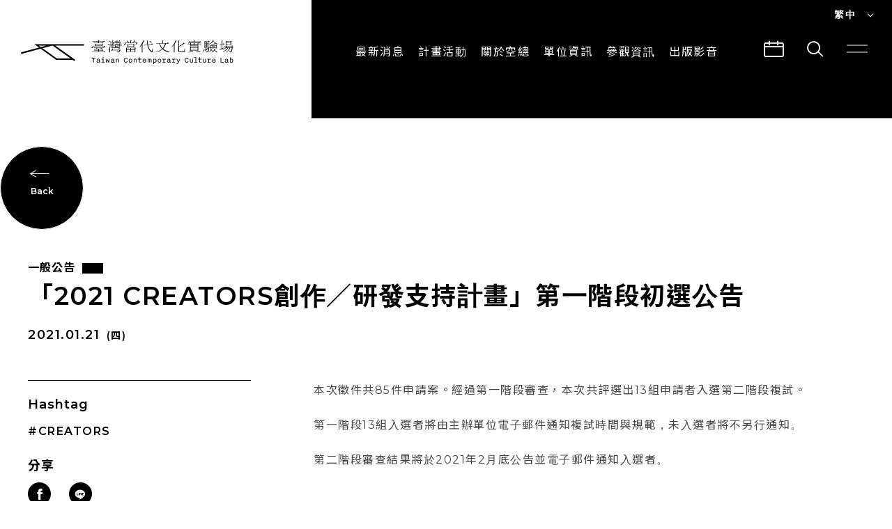

--- FILE ---
content_type: text/html; charset=UTF-8
request_url: https://clab.org.tw/news/2021creatorsprimary/
body_size: 7997
content:
<!DOCTYPE html>
<html class="no-js no-svg -lang-zh" lang="zh-TW">
    <head>
        <meta charset="UTF-8" />
<meta name="description" content="">
<title>「2021 CREATORS創作／研發支持計畫」第一階段初選公告 | 臺灣當代文化實驗場</title>
<meta http-equiv="Content-Type" content="text/html; charset=UTF-8" />
<meta http-equiv="X-UA-Compatible" content="IE=edge">
<meta http-equiv="x-dns-prefetch-control" content="on">
<meta name="viewport" content="width=device-width, initial-scale=1">
<meta name="apple-mobile-web-app-capable" content="yes" />
<meta name="format-detection" content="telephone=no">
<meta name="theme-color" content="#006b93" />
<meta name="msapplication-navbutton-color" content="#006b93" />
<meta name="apple-mobile-web-app-status-bar-style" content="#006b93" />
<link rel="profile" href="https://gmpg.org/xfn/11">

<!-- SMO -->
<meta property="og:locale" content="zh-TW"/>
<meta property="og:type" content="website" />
<meta property="og:title" content="「2021 CREATORS創作／研發支持計畫」第一階段初選公告 | 臺灣當代文化實驗場" />
<meta property="og:description" content="" />
<meta property="og:url" content="https://clab.org.tw/news/2021creatorsprimary/"/>
<meta property="og:site_name" content="臺灣當代文化實驗場"/>
<meta property="og:image:width" content="1200">
<meta property="og:image:height" content="630">
<meta property="og:image" content="https://clab.org.tw/wp-content/uploads/2020/06/feature-1.jpg" />
<meta property="og:image:alt" content="" />
<meta name="twitter:card" content="summary_large_image"/>
<meta name="twitter:description" content=""/>
<meta name="twitter:title" content="「2021 CREATORS創作／研發支持計畫」第一階段初選公告 | 臺灣當代文化實驗場"/>
<meta name="twitter:image" content="https://clab.org.tw/wp-content/uploads/2020/06/feature-1.jpg"/>
<meta itemprop="name" content="「2021 CREATORS創作／研發支持計畫」第一階段初選公告 | 臺灣當代文化實驗場">
<meta itemprop="description" content="">
<meta itemprop="image" content="https://clab.org.tw/wp-content/uploads/2020/06/feature-1.jpg">
<!-- SMO end -->

<!-- favicon -->
<link rel="shortcut icon" type="image/ico" href="https://clab.org.tw/wp-content/themes/project-theme/src/img/ico/favicon.ico">
<link rel="apple-touch-icon" sizes="57x57" href="https://clab.org.tw/wp-content/themes/project-theme/src/img/ico/apple-icon-57x57.png">
<link rel="apple-touch-icon" sizes="60x60" href="https://clab.org.tw/wp-content/themes/project-theme/src/img/ico/apple-icon-60x60.png">
<link rel="apple-touch-icon" sizes="72x72" href="https://clab.org.tw/wp-content/themes/project-theme/src/img/ico/apple-icon-72x72.png">
<link rel="apple-touch-icon" sizes="76x76" href="https://clab.org.tw/wp-content/themes/project-theme/src/img/ico/apple-icon-76x76.png">
<link rel="apple-touch-icon" sizes="114x114" href="https://clab.org.tw/wp-content/themes/project-theme/src/img/ico/apple-icon-114x114.png">
<link rel="apple-touch-icon" sizes="120x120" href="https://clab.org.tw/wp-content/themes/project-theme/src/img/ico/apple-icon-120x120.png">
<link rel="apple-touch-icon" sizes="144x144" href="https://clab.org.tw/wp-content/themes/project-theme/src/img/ico/apple-icon-144x144.png">
<link rel="apple-touch-icon" sizes="152x152" href="https://clab.org.tw/wp-content/themes/project-theme/src/img/ico/apple-icon-152x152.png">
<link rel="apple-touch-icon" sizes="180x180" href="https://clab.org.tw/wp-content/themes/project-theme/src/img/ico/apple-icon-180x180.png">
<link rel="icon" type="image/png" sizes="192x192"  href="https://clab.org.tw/wp-content/themes/project-theme/src/img/ico/android-icon-192x192.png">
<link rel="icon" type="image/png" sizes="32x32" href="https://clab.org.tw/wp-content/themes/project-theme/src/img/ico/favicon-32x32.png">
<link rel="icon" type="image/png" sizes="96x96" href="https://clab.org.tw/wp-content/themes/project-theme/src/img/ico/favicon-96x96.png">
<link rel="icon" type="image/png" sizes="16x16" href="https://clab.org.tw/wp-content/themes/project-theme/src/img/ico/favicon-16x16.png">
<meta name="msapplication-TileColor" content="#ffffff">
<meta name="msapplication-TileImage" content="https://clab.org.tw/wp-content/themes/project-theme/src/img/ico/ms-icon-144x144.png">
<link rel="stylesheet" type="text/css" href="//fonts.googleapis.com/css?family=Noto+Sans+TC:400,700&amp;subset=chinese-traditional">
<style>body{overflow:hidden}body.-glitch-done .o-loading__glitch,body.-particle-done .o-loading__particle{opacity:0}body.-all-done{overflow-x:hidden;overflow-y:auto}body.-all-done #wrapper{pointer-events:auto}body.-all-done .o-loading{opacity:0;visibility:hidden}.o-loading{position:fixed;z-index:100000;pointer-events:none;color:#fff;opacity:1;-webkit-transition:all 1s;transition:all 1s;padding:20px}.o-loading,.o-loading__mask{top:0;left:0;width:100%;height:100%}.o-loading__mask{position:absolute;background-color:#fff}.o-loading__mask.-black{background-color:#000}.o-loading__logo{width:100%;max-width:610px;height:68px;position:relative;z-index:1}@media (max-width:767px){.o-loading__logo{max-width:300px}}.o-loading__logo>img{position:absolute;top:0;width:100%;height:100%}.o-loading__logo>img:nth-of-type(2){left:1px;-webkit-filter:drop-shadow(-1px 0 0 red);filter:drop-shadow(-1px 0 0 red);animation:glitch 2s linear infinite alternate-reverse}.o-loading__logo>img:nth-of-type(3){left:-1px;-webkit-filter:drop-shadow(1px 0 0 #00f);filter:drop-shadow(1px 0 0 blue);animation:glitch_2 15s linear infinite alternate-reverse}.o-loading__glitch{display:-webkit-box;display:-ms-flexbox;display:flex;-webkit-box-align:center;-ms-flex-align:center;align-items:center;-webkit-box-pack:center;-ms-flex-pack:center;justify-content:center;position:relative;z-index:1}.o-loading__glitch,.o-loading__particle{width:100%;height:100%;pointer-events:none;opacity:1;-webkit-transition:opacity .5s;transition:opacity .5s;background:#000}.o-loading__particle{position:fixed;top:0;left:0}</style>
                            <link rel="preload" href="https://clab.org.tw/wp-content/themes/project-theme/src/js/single.js" as="script">
                            <link rel="stylesheet" href="https://clab.org.tw/wp-content/themes/project-theme/src/style/main.css" type="text/css" media="screen"/>
                        <!-- Google Tag Manager -->
        <script>(function(w,d,s,l,i){w[l]=w[l]||[];w[l].push({'gtm.start':
        new Date().getTime(),event:'gtm.js'});var f=d.getElementsByTagName(s)[0],
        j=d.createElement(s),dl=l!='dataLayer'?'&l='+l:'';j.async=true;j.src=
        'https://www.googletagmanager.com/gtm.js?id='+i+dl;f.parentNode.insertBefore(j,f);
        })(window,document,'script','dataLayer','GTM-NXBCJ5D');</script>
        <!-- End Google Tag Manager -->
            </head>
    <body
        class="page-news news-template-default single single-news postid-4052 language-zh -loading page-" >
                <div class="o-loading">
    <div class="o-loading__mask -black"></div>
    </div>
        <div class='a-svg-filter'>
    <svg xmlns="http://www.w3.org/2000/svg" version="1.1" class="svg-filters">
        <defs>
            <filter id="filter">
                <feTurbulence type="fractalNoise" baseFrequency="0" numOctaves="5" result="warp"></feTurbulence>
                <feDisplacementMap xChannelSelector="R" yChannelSelector="G" scale="90" in="SourceGraphic" in2="warp"></feDisplacementMap>
            </filter>
        </defs>
    </svg>
</div>                <div id="wrapper">
            <transition name='fade'>
    <div class="o-search" v-if='isSearch' @click.self='isSearch = false'>
            <div class="o-search__content">
                <h1 class="o-search__title">搜尋</h1>
                <form method="get" accept-charset="UTF-8" action="https://clab.org.tw/">
                    <div class="o-search__input">
                        <input type="text" name="s" placeholder="請輸入關鍵字搜尋⋯⋯" v-focus>
                        <button class="o-search__input-icon" type="submit">
                            <i class="icon" data-icon="search"></i>
                        </button>
                    </div>
                </form>
            </div>
        <span class="o-search__close" @click='isSearch = false'>
            <div class="a-hamburger -active">
                <span></span>
                <span></span>
            </div>
        </span>
    </div>
</transition>            <transition name='fade'>
    <div class="o-calendar-modal" v-if="isCalendar">
        <div class="o-calendar-modal__title">行事曆</div>
        <calendar-swiper id="calendar-swiper">
            <template slot="slides">
                                                                                                                                                                                                                                                        <div class="o-calendar-modal__slide swiper-slide">
                        <div class="o-calendar-modal__slide-title">12月</div>
                        <ul class="o-calendar-modal__slide-list">
                                                            <li class="o-calendar-modal__event">
                                    <a href="https://clab.org.tw/events/boom-equal-access/">
                                        <img class="o-calendar-modal__event-thumb" :style="bgStyle('https://clab.org.tw/wp-content/uploads/2025/10/640-400-C-LAB官網活動頁／臉書活動頁-_手機版.jpg')"/>
                                        <div class="o-calendar-modal__event-info">
                                            <div class="o-calendar-modal__event-title">展覽【Boom! EQUAL ACCESS 我們之間】</div>
                                            <div class="o-calendar-modal__event-time">
                                                <i class="icon" data-icon="time"></i>
                                                <span class="o-calendar-modal__event-time-text">2025.11.15</span>
                                                <span class="o-calendar-modal__event-time-text">(六)</span>
                                                <div class="o-calendar-modal__event-time-line"></div>
                                                <span class="o-calendar-modal__event-time-text">2025.12.07</span>
                                                <span class="o-calendar-modal__event-time-text">(日)</span>
                                            </div>
                                        </div>
                                    </a>
                                </li>
                                                    </ul>
                    </div>
                                                                                                                        <div class="o-calendar-modal__slide swiper-slide">
                        <div class="o-calendar-modal__slide-title">1月</div>
                        <ul class="o-calendar-modal__slide-list">
                                                    </ul>
                    </div>
                                                                                                                        <div class="o-calendar-modal__slide swiper-slide">
                        <div class="o-calendar-modal__slide-title">2月</div>
                        <ul class="o-calendar-modal__slide-list">
                                                    </ul>
                    </div>
                                                                                                                        <div class="o-calendar-modal__slide swiper-slide">
                        <div class="o-calendar-modal__slide-title">3月</div>
                        <ul class="o-calendar-modal__slide-list">
                                                    </ul>
                    </div>
                                                                                                                        <div class="o-calendar-modal__slide swiper-slide">
                        <div class="o-calendar-modal__slide-title">4月</div>
                        <ul class="o-calendar-modal__slide-list">
                                                    </ul>
                    </div>
                                                                                                                        <div class="o-calendar-modal__slide swiper-slide">
                        <div class="o-calendar-modal__slide-title">5月</div>
                        <ul class="o-calendar-modal__slide-list">
                                                    </ul>
                    </div>
                                                                                                                        <div class="o-calendar-modal__slide swiper-slide">
                        <div class="o-calendar-modal__slide-title">6月</div>
                        <ul class="o-calendar-modal__slide-list">
                                                    </ul>
                    </div>
                                                                                                                        <div class="o-calendar-modal__slide swiper-slide">
                        <div class="o-calendar-modal__slide-title">7月</div>
                        <ul class="o-calendar-modal__slide-list">
                                                    </ul>
                    </div>
                                                                                                                        <div class="o-calendar-modal__slide swiper-slide">
                        <div class="o-calendar-modal__slide-title">8月</div>
                        <ul class="o-calendar-modal__slide-list">
                                                    </ul>
                    </div>
                                                                                                                        <div class="o-calendar-modal__slide swiper-slide">
                        <div class="o-calendar-modal__slide-title">9月</div>
                        <ul class="o-calendar-modal__slide-list">
                                                    </ul>
                    </div>
                                                                                                                        <div class="o-calendar-modal__slide swiper-slide">
                        <div class="o-calendar-modal__slide-title">10月</div>
                        <ul class="o-calendar-modal__slide-list">
                                                    </ul>
                    </div>
                                                                                                                        <div class="o-calendar-modal__slide swiper-slide">
                        <div class="o-calendar-modal__slide-title">11月</div>
                        <ul class="o-calendar-modal__slide-list">
                                                            <li class="o-calendar-modal__event">
                                    <a href="https://clab.org.tw/events/r201_20251101/">
                                        <img class="o-calendar-modal__event-thumb" :style="bgStyle('https://clab.org.tw/wp-content/uploads/2025/10/R201_1141101_03-scaled.jpg')"/>
                                        <div class="o-calendar-modal__event-info">
                                            <div class="o-calendar-modal__event-title">✦ 沒有光的世界巴洛克 ✦ 微生物影音創作工作坊</div>
                                            <div class="o-calendar-modal__event-time">
                                                <i class="icon" data-icon="time"></i>
                                                <span class="o-calendar-modal__event-time-text">2025.11.01</span>
                                                <span class="o-calendar-modal__event-time-text">(六)</span>
                                                <div class="o-calendar-modal__event-time-line"></div>
                                                <span class="o-calendar-modal__event-time-text">2025.11.01</span>
                                                <span class="o-calendar-modal__event-time-text">(六)</span>
                                            </div>
                                        </div>
                                    </a>
                                </li>
                                                            <li class="o-calendar-modal__event">
                                    <a href="https://clab.org.tw/events/whispersbeyond/">
                                        <img class="o-calendar-modal__event-thumb" :style="bgStyle('https://clab.org.tw/wp-content/uploads/2025/10/手機縮圖-640x400-2.jpg')"/>
                                        <div class="o-calendar-modal__event-info">
                                            <div class="o-calendar-modal__event-title">異世界的聲音：雅庫布·詹薩與李亦凡作品聯合放映暨映後座談會</div>
                                            <div class="o-calendar-modal__event-time">
                                                <i class="icon" data-icon="time"></i>
                                                <span class="o-calendar-modal__event-time-text">2025.11.03</span>
                                                <span class="o-calendar-modal__event-time-text">(一)</span>
                                                <div class="o-calendar-modal__event-time-line"></div>
                                                <span class="o-calendar-modal__event-time-text">2025.11.03</span>
                                                <span class="o-calendar-modal__event-time-text">(一)</span>
                                            </div>
                                        </div>
                                    </a>
                                </li>
                                                            <li class="o-calendar-modal__event">
                                    <a href="https://clab.org.tw/events/2025-diversonics-forum/">
                                        <img class="o-calendar-modal__event-thumb" :style="bgStyle('https://clab.org.tw/wp-content/uploads/2020/05/img_default.jpg')"/>
                                        <div class="o-calendar-modal__event-info">
                                            <div class="o-calendar-modal__event-title">2025 IRCAM 境外國際論壇：台北場</div>
                                            <div class="o-calendar-modal__event-time">
                                                <i class="icon" data-icon="time"></i>
                                                <span class="o-calendar-modal__event-time-text">2025.11.05</span>
                                                <span class="o-calendar-modal__event-time-text">(三)</span>
                                                <div class="o-calendar-modal__event-time-line"></div>
                                                <span class="o-calendar-modal__event-time-text">2025.11.07</span>
                                                <span class="o-calendar-modal__event-time-text">(五)</span>
                                            </div>
                                        </div>
                                    </a>
                                </li>
                                                            <li class="o-calendar-modal__event">
                                    <a href="https://clab.org.tw/events/2025clab-guide-training-program/">
                                        <img class="o-calendar-modal__event-thumb" :style="bgStyle('https://clab.org.tw/wp-content/uploads/2020/05/img_default.jpg')"/>
                                        <div class="o-calendar-modal__event-info">
                                            <div class="o-calendar-modal__event-title">空間與敘事：C-LAB導覽人才培力計畫</div>
                                            <div class="o-calendar-modal__event-time">
                                                <i class="icon" data-icon="time"></i>
                                                <span class="o-calendar-modal__event-time-text">2025.11.01</span>
                                                <span class="o-calendar-modal__event-time-text">(六)</span>
                                                <div class="o-calendar-modal__event-time-line"></div>
                                                <span class="o-calendar-modal__event-time-text">2025.11.08</span>
                                                <span class="o-calendar-modal__event-time-text">(六)</span>
                                            </div>
                                        </div>
                                    </a>
                                </li>
                                                            <li class="o-calendar-modal__event">
                                    <a href="https://clab.org.tw/events/popupsupply01/">
                                        <img class="o-calendar-modal__event-thumb" :style="bgStyle('https://clab.org.tw/wp-content/uploads/2025/10/限時補給1-官網手機-640x400-1.jpg')"/>
                                        <div class="o-calendar-modal__event-info">
                                            <div class="o-calendar-modal__event-title">【限時補給 Pop-up Supply】品品之間：細品生活的小小縫隙</div>
                                            <div class="o-calendar-modal__event-time">
                                                <i class="icon" data-icon="time"></i>
                                                <span class="o-calendar-modal__event-time-text">2025.11.14</span>
                                                <span class="o-calendar-modal__event-time-text">(五)</span>
                                                <div class="o-calendar-modal__event-time-line"></div>
                                                <span class="o-calendar-modal__event-time-text">2025.11.16</span>
                                                <span class="o-calendar-modal__event-time-text">(日)</span>
                                            </div>
                                        </div>
                                    </a>
                                </li>
                                                    </ul>
                    </div>
                            </template>
        </calendar-swiper>
        <div class="o-calendar-modal__more-btn-wrapper" @click.stop>
            
    <a 
        href="https://clab.org.tw/events/"
        class="a-base-btn js-mouse-ball"
        @mouseenter="btnCircleMove"
        @mouseleave="btnCircleMove"
            >
        <span class="a-base-btn__circle"></span>
        <span class="a-base-btn__text">More</span>
            </a>
        </div>
        <div class="o-calendar-modal__close-btn" @click="modalObject().close('isCalendar')">
            <div class="a-hamburger -active">
                <span></span>
                <span></span>
            </div>
        </div>
    </div>
</transition>                            

<header 
    class="o-header"
                :class='{"-active": isMask || isMenu}'
        ref='header'
>
    <span class="o-header__mask" ref='headerMask'></span>
    <div class="o-header__lang" :class='{"-active": isLang}'>
        <ul class="o-header__lang-lists" @click.stop>
            <li class="o-header__lang-list" @click='isLang = !isLang'>
                                    <p class="o-header__lang-text">繁中</p>
                                <i class="icon" data-icon="down" v-show='!isLang'></i>
                <i class="icon" data-icon="top" v-show='isLang'></i>
            </li>
            <li class="o-header__lang-list ">
                <a class="o-header__lang-text" href="https://clab.org.tw/en/news/2021creatorsprimary/">EN</a>
            </li>
            <li class="o-header__lang-list -active">
                <a class="o-header__lang-text" href="https://clab.org.tw/news/2021creatorsprimary/">繁中</a>
            </li>
        </ul>
    </div>
    <nav class="o-header__main">
        <a href="https://clab.org.tw/" class="o-header__logo" :class='{"-active": isNavList}'></a>
        <div class="o-header__nav">
            <ul class="o-header__nav-lists">
                    <li 
        class="a-nav-list" 
        @mouseenter='navListHover'
        @mouseleave='navListBlur'
    > 
        <a 
             
                href="https://clab.org.tw/news/" 
             
                target=""
                class="o-header__text js-filter-line"
            >
            最新消息
        </a>
                    <ul class="a-nav-list__item">
                                    <li class="a-nav-list__item-child">
                        <a 
                                                    href="https://clab.org.tw/news/notice/" 
                                                target=""
                        class="o-header__text"
                        >
                            一般公告
                        </a>
                    </li>
                                    <li class="a-nav-list__item-child">
                        <a 
                                                    href="https://clab.org.tw/news/press-release/" 
                                                target=""
                        class="o-header__text"
                        >
                            即時新聞
                        </a>
                    </li>
                            </ul>
            </li>
    <li 
        class="a-nav-list" 
        @mouseenter='navListHover'
        @mouseleave='navListBlur'
    > 
        <a 
             
                href="https://clab.org.tw/events/" 
             
                target=""
                class="o-header__text js-filter-line"
            >
            計畫活動
        </a>
                    <ul class="a-nav-list__item">
                                    <li class="a-nav-list__item-child">
                        <a 
                                                    href="https://clab.org.tw/events/" 
                                                target=""
                        class="o-header__text"
                        >
                            最新活動
                        </a>
                    </li>
                                    <li class="a-nav-list__item-child">
                        <a 
                                                    href="https://clab.org.tw/project/" 
                                                target=""
                        class="o-header__text"
                        >
                            主題計畫
                        </a>
                    </li>
                                    <li class="a-nav-list__item-child">
                        <a 
                                                    href="https://clab.org.tw/creators/" 
                                                target=""
                        class="o-header__text"
                        >
                            CREATORS
                        </a>
                    </li>
                            </ul>
            </li>
    <li 
        class="a-nav-list" 
        @mouseenter='navListHover'
        @mouseleave='navListBlur'
    > 
        <a 
             
                href="https://clab.org.tw/about/" 
             
                target=""
                class="o-header__text js-filter-line"
            >
            關於空總
        </a>
                    <ul class="a-nav-list__item">
                                    <li class="a-nav-list__item-child">
                        <a 
                                                    href="https://clab.org.tw/about/" 
                                                target=""
                        class="o-header__text"
                        >
                            認識空總
                        </a>
                    </li>
                                    <li class="a-nav-list__item-child">
                        <a 
                                                    href="https://clab.org.tw/organization/" 
                                                target=""
                        class="o-header__text"
                        >
                            組織架構
                        </a>
                    </li>
                                    <li class="a-nav-list__item-child">
                        <a 
                                                    href="https://clab.org.tw/info/" 
                                                target=""
                        class="o-header__text"
                        >
                            公開資訊
                        </a>
                    </li>
                                    <li class="a-nav-list__item-child">
                        <a 
                                                    href="https://clab.org.tw/%e8%aa%8d%e8%ad%98%e5%9f%b7%e8%a1%8c%e9%95%b7/" 
                                                target=""
                        class="o-header__text"
                        >
                            認識執行長
                        </a>
                    </li>
                                    <li class="a-nav-list__item-child">
                        <a 
                                                    href="https://clab.org.tw/venue/" 
                                                target=""
                        class="o-header__text"
                        >
                            場地申請
                        </a>
                    </li>
                                    <li class="a-nav-list__item-child">
                        <a 
                                                    href="https://clab.org.tw/joinus/" 
                                                target=""
                        class="o-header__text"
                        >
                            加入我們
                        </a>
                    </li>
                            </ul>
            </li>
    <li 
        class="a-nav-list" 
        @mouseenter='navListHover'
        @mouseleave='navListBlur'
    > 
        <a 
             
                href="https://clab.org.tw/unit/" 
             
                target=""
                class="o-header__text js-filter-line"
            >
            單位資訊
        </a>
            </li>
    <li 
        class="a-nav-list" 
        @mouseenter='navListHover'
        @mouseleave='navListBlur'
    > 
        <a 
             
                href="https://clab.org.tw/visit/" 
             
                target=""
                class="o-header__text js-filter-line"
            >
            參觀資訊
        </a>
                    <ul class="a-nav-list__item">
                                    <li class="a-nav-list__item-child">
                        <a 
                                                    href="https://clab.org.tw/visit/" 
                                                target=""
                        class="o-header__text"
                        >
                            參觀須知
                        </a>
                    </li>
                                    <li class="a-nav-list__item-child">
                        <a 
                                                    href="https://clab.org.tw/traffic/" 
                                                target=""
                        class="o-header__text"
                        >
                            交通與地圖
                        </a>
                    </li>
                                    <li class="a-nav-list__item-child">
                        <a 
                                                    href="https://clab.org.tw/architecture/" 
                                                target=""
                        class="o-header__text"
                        >
                            建築故事
                        </a>
                    </li>
                                    <li class="a-nav-list__item-child">
                        <a 
                                                    href="https://clab.org.tw/guide/" 
                                                target=""
                        class="o-header__text"
                        >
                            導覽服務
                        </a>
                    </li>
                            </ul>
            </li>
    <li 
        class="a-nav-list" 
        @mouseenter='navListHover'
        @mouseleave='navListBlur'
    > 
        <a 
             
                role="button" 
             
                target=""
                class="o-header__text js-filter-line"
            >
            出版影音
        </a>
                    <ul class="a-nav-list__item">
                                    <li class="a-nav-list__item-child">
                        <a 
                                                    href="https://mag.clab.org.tw/" 
                                                target="_blank"
                        class="o-header__text"
                        >
                            CLABO
                        </a>
                    </li>
                                    <li class="a-nav-list__item-child">
                        <a 
                                                    href="https://clab.org.tw/media/" 
                                                target=""
                        class="o-header__text"
                        >
                            所有影音
                        </a>
                    </li>
                                    <li class="a-nav-list__item-child">
                        <a 
                                                    href="https://clab.org.tw/publish/" 
                                                target=""
                        class="o-header__text"
                        >
                            出版品
                        </a>
                    </li>
                            </ul>
            </li>
            </ul>
            <div class="o-header__popout" @click="modalObject().open('isCalendar')">
                <i class="icon" data-icon="calendar"></i>
            </div>
            <div class="o-header__popout" @click='isSearch = true'>
                <i class="icon" data-icon="search"></i>
            </div>
            <div class="o-header__popout" :class='{"-active": isMenu}' @click='isMenu = !isMenu'>
                <div class="a-hamburger" :class='{"-active": isMenu}'>
                    <span></span>
                    <span></span>
                </div>
            </div>
            <transition name='fade'>
    <div class="o-site-menu" :class='{"-active": isMenu}'  v-show='isMenu'>
        <div class="o-site-menu__main">
            <div class="o-site-menu__bg">
                <div class="a-bg-line " v-if="!isMobile">
    <div class="a-bg-line__line" data-id="0"></div>
    <div class="a-bg-line__line" data-id="1"></div>
    <div class="a-bg-line__line" data-id="2"></div>
</div>            </div>
            <div class="o-site-menu__content">
                <div class="o-site-menu__content-main container">
                    <ul class="m-menu-list">
            <li class="m-menu-list-list">
            <a 
            href="https://clab.org.tw/news/" 
            target=""
            class="m-menu-list__title"
            >
                最新消息
            </a>
                                                <a 
                    class="m-menu-list__text" 
                    target=""
                    href="https://clab.org.tw/news/press-release/"
                    >
                        即時新聞
                    </a>
                                    <a 
                    class="m-menu-list__text -active" 
                    target=""
                    href="https://clab.org.tw/news/notice/"
                    >
                        一般公告
                    </a>
                                    </li>
            <li class="m-menu-list-list">
            <a 
            href="https://clab.org.tw/events/" 
            target=""
            class="m-menu-list__title"
            >
                計畫活動
            </a>
                                                <a 
                    class="m-menu-list__text" 
                    target=""
                    href="https://clab.org.tw/events/"
                    >
                        最新活動
                    </a>
                                    <a 
                    class="m-menu-list__text" 
                    target=""
                    href="https://clab.org.tw/project/"
                    >
                        主題計畫
                    </a>
                                    <a 
                    class="m-menu-list__text" 
                    target=""
                    href="https://clab.org.tw/creators/"
                    >
                        CREATORS
                    </a>
                                    </li>
            <li class="m-menu-list-list">
            <a 
            href="https://clab.org.tw/about/" 
            target=""
            class="m-menu-list__title"
            >
                關於空總
            </a>
                                                <a 
                    class="m-menu-list__text" 
                    target=""
                    href="https://clab.org.tw/about/"
                    >
                        認識空總
                    </a>
                                    <a 
                    class="m-menu-list__text" 
                    target=""
                    href="https://clab.org.tw/organization/"
                    >
                        組織架構
                    </a>
                                    <a 
                    class="m-menu-list__text" 
                    target=""
                    href="https://clab.org.tw/info/"
                    >
                        公開資訊
                    </a>
                                    <a 
                    class="m-menu-list__text" 
                    target=""
                    href="https://clab.org.tw/%e8%aa%8d%e8%ad%98%e5%9f%b7%e8%a1%8c%e9%95%b7/"
                    >
                        認識執行長
                    </a>
                                    <a 
                    class="m-menu-list__text" 
                    target=""
                    href="https://clab.org.tw/joinus/"
                    >
                        加入我們
                    </a>
                                    <a 
                    class="m-menu-list__text" 
                    target=""
                    href="https://clab.org.tw/venue/"
                    >
                        場地申請
                    </a>
                                    </li>
            <li class="m-menu-list-list">
            <a 
            href="https://clab.org.tw/unit/" 
            target=""
            class="m-menu-list__title"
            >
                單位資訊
            </a>
                                                <a 
                    class="m-menu-list__text" 
                    target=""
                    href="https://clab.org.tw/unit/operations/"
                    >
                        營運單位
                    </a>
                                    <a 
                    class="m-menu-list__text" 
                    target=""
                    href="https://clab.org.tw/unit/stationed-teams/"
                    >
                        進駐單位
                    </a>
                                    </li>
            <li class="m-menu-list-list">
            <a 
            href="https://clab.org.tw/visit/" 
            target=""
            class="m-menu-list__title"
            >
                參觀資訊
            </a>
                                                <a 
                    class="m-menu-list__text" 
                    target=""
                    href="https://clab.org.tw/visit/"
                    >
                        參觀須知
                    </a>
                                    <a 
                    class="m-menu-list__text" 
                    target=""
                    href="https://clab.org.tw/traffic/"
                    >
                        交通與地圖
                    </a>
                                    <a 
                    class="m-menu-list__text" 
                    target=""
                    href="https://clab.org.tw/architecture/"
                    >
                        建築故事
                    </a>
                                    <a 
                    class="m-menu-list__text" 
                    target=""
                    href="https://clab.org.tw/guide/"
                    >
                        導覽服務
                    </a>
                                    </li>
            <li class="m-menu-list-list">
            <a 
            href="https://clab.org.tw/publish/" 
            target=""
            class="m-menu-list__title"
            >
                出版影音
            </a>
                                                <a 
                    class="m-menu-list__text" 
                    target=""
                    href="https://mag.clab.org.tw/"
                    >
                        CLABO
                    </a>
                                    <a 
                    class="m-menu-list__text" 
                    target=""
                    href="https://clab.org.tw/media/"
                    >
                        所有影音
                    </a>
                                    <a 
                    class="m-menu-list__text" 
                    target=""
                    href="https://clab.org.tw/publish/"
                    >
                        出版品
                    </a>
                                    </li>
    </ul>                </div>
                <div class="o-site-menu__footer container">
                        
<div class="a-social-share -menu">
            <a 
            href='https://www.instagram.com/clab.tw/' 
            class="a-social-share__icon" 
            
            target="_blank"        >
            <i class="icon" data-icon="ig"></i>
        </a>
            <a 
            href='https://www.facebook.com/TCCLAB.ORG/' 
            class="a-social-share__icon" 
            
            target="_blank"        >
            <i class="icon" data-icon="fb"></i>
        </a>
            <a 
            href='https://www.youtube.com/channel/UCLjxcL20jZI8MCnZzzVIBoQ' 
            class="a-social-share__icon" 
            
            target="_blank"        >
            <i class="icon" data-icon="youtube"></i>
        </a>
    </div>                    <div v-if="!isDesktop" class="o-site-menu__lang">
                        <a class="o-site-menu__lang-item" href="https://clab.org.tw/news/2021creatorsprimary/">繁中</a>
                        <div class="o-site-menu__lang-divid"></div>
                        <a class="o-site-menu__lang-item" href="https://clab.org.tw/en/news/2021creatorsprimary/">EN</a>
                    </div>
                    <div class="o-site-menu__info">
                        <a class="o-site-menu__text" target="_blank" rel="noopener noreferer nofollow" href="https://www.google.com/maps?q=10655臺北市大安區建國南路一段177號">10655臺北市大安區建國南路一段177號</a>
                        <a class="o-site-menu__text" target="_blank" rel="noopener noreferer nofollow"                        href="tel:0287735087">+886 2 87735087</a>
                        <a class="o-site-menu__text" target="_blank" rel="noopener noreferer nofollow" href="/cdn-cgi/l/email-protection#1f767179705f7c737e7d31706d78316b68">
                        <span class="__cf_email__" data-cfemail="3851565e57785b54595a16574a5f164c4f">[email&#160;protected]</span></a>
                    </div>
                </div>
                <p class="o-site-menu__copyright o-site__menu-text">© 財團法人臺灣生活美學基金會. All Rights Reserved.</p>
            </div>
        </div>
    </div>
</transition>        </div>
    </nav>
</header>
                        <main>
                    <div class="o-single-container">
                <div class="o-single-container__header -none">
    <div class="container">
        <button 
class="a-circle-btn"             
onclick="location.href='https://clab.org.tw/news/'">
    <span class="a-circle-btn__main" >
                    <i class="icon" data-icon="back"></i>
            <span class="a-circle-btn__text -back">Back</span>
            </span>
</button>    </div>
</div>                        <div class="m-single-main container">
    <div class="a-single-title" data-aos="fade-up">
            <div class="a-single-title__category">一般公告</div>
        <div class="a-single-title__title">「2021 CREATORS創作／研發支持計畫」第一階段初選公告</div>
            <div class="a-date">
            <span class="a-date__text">
            2021.01.21<span>(四)</span>
        </span>
        </div>    </div>    <div class="m-single-main__content">
                    <aside class="m-single-main__side" data-aos="fade-up">
                <aside class="m-single-side">
                             
        <div>
                            <div class="m-single-side__hashtag">
    <div class="m-single-side__hashtag-tag">
        <h3 class="m-single-side__title">Hashtag</h3>
                    <a href='https://clab.org.tw/tag/creators1/' class="m-single-side__text">#CREATORS</a>
            </div>
</div>                                        <h3 class="m-single-side__title">分享</h3>
                    
<div class="a-social-share -side">
            <a href="https://www.facebook.com/sharer.php?u=https://clab.org.tw/news/2021creatorsprimary/" class="a-social-share__icon" target="_blank" onclick="javascript:window.open(this.href,'', 'menubar=no,toolbar=no,resizable=yes,scrollbars=yes,height=400,width=600');return false;" rel="nofollow noopener noreferrer">
            <i class="icon" data-icon="fb"></i>
        </a>
            <a 
            href='http://line.naver.jp/R/msg/text/?「2021 CREATORS創作／研發支持計畫」第一階段初選公告%20%0ahttps://clab.org.tw/news/2021creatorsprimary/' 
            class="a-social-share__icon" 
            onclick="javascript:window.open(this.href,'', 'menubar=no,toolbar=no,resizable=yes,scrollbars=yes,height=400,width=600');return false;"
                    >
            <i class="icon" data-icon="line"></i>
        </a>
    </div>                    </div>
    </aside>            </aside>
                <div data-aos="fade-up" class="m-single-main__content-main">
            <div class="editor">
                <p>本次徵件共85件申請案。經過第一階段審查，本次共評選出13組申請者入選第二階段複試。</p>
<p>第一階段13組入選者將由主辦單位電子郵件通知複試時間與規範，未入選者將不另行通知。</p>
<p>第二階段審查結果將於2021年2月底公告並電子郵件通知入選者。</p>

            </div>
                    </div>
    </div>
</div>
                            <div class="o-single-footer">
                        <div class="o-single-footer__main container">
            <h1 class="o-single-footer__title" data-aos="fade-up">其他消息</h1>
                <div class="o-grid-cards -col3 -limit-amount" data-key="belong">
                                                                        
<a 
    class="a-news-list" 
    href="https://clab.org.tw/news/world-masters-game/" 
    data-aos="fade-up"
>
    <span class="a-news-list__main">
        <span class="a-news-list__title">【文化部消息】2025雙北世界壯年運動會開放報名</span>
        <span class="a-news-list__footer">
            <span class="a-news-list__category">一般公告</span>
            <span class="a-news-list__time">
                <i class="icon" data-icon="time"></i>
                <div class="a-date">
            <span class="a-date__text">
            2024.05.23<span>(四)</span>
        </span>
        </div>            </span>
        </span>
    </span>
</a>
                                                    
<a 
    class="a-news-list" 
    href="https://clab.org.tw/news/ircam-forum-workshops-30/" 
    data-aos="fade-up"
>
    <span class="a-news-list__main">
        <span class="a-news-list__title">「法國龐畢度IRCAM Forum Workshops」歡慶30週年   C-LAB臺灣聲響實驗室「臺灣聚焦」單元發表最新成果</span>
        <span class="a-news-list__footer">
            <span class="a-news-list__category">即時新聞</span>
            <span class="a-news-list__time">
                <i class="icon" data-icon="time"></i>
                <div class="a-date">
            <span class="a-date__text">
            2024.03.21<span>(四)</span>
        </span>
        </div>            </span>
        </span>
    </span>
</a>
                                                    
<a 
    class="a-news-list" 
    href="https://clab.org.tw/news/110%e5%b9%b4%e8%be%b2%e6%9b%86%e6%98%a5%e7%af%80%e6%9c%9f%e9%96%93%e5%9c%92%e5%8d%80%e9%96%8b%e6%94%be%e5%85%ac%e5%91%8a/" 
    data-aos="fade-up"
>
    <span class="a-news-list__main">
        <span class="a-news-list__title">110年農曆春節期間園區開放公告</span>
        <span class="a-news-list__footer">
            <span class="a-news-list__category">一般公告</span>
            <span class="a-news-list__time">
                <i class="icon" data-icon="time"></i>
                <div class="a-date">
            <span class="a-date__text">
            2021.01.29<span>(五)</span>
        </span>
        </div>            </span>
        </span>
    </span>
</a>
                                                    
<a 
    class="a-news-list" 
    href="https://clab.org.tw/news/signals/" 
    data-aos="fade-up"
>
    <span class="a-news-list__main">
        <span class="a-news-list__title">C-LAB支持跨域創作研究 「實驗通信」展示CREATORS多元樣貌</span>
        <span class="a-news-list__footer">
            <span class="a-news-list__category">即時新聞</span>
            <span class="a-news-list__time">
                <i class="icon" data-icon="time"></i>
                <div class="a-date">
            <span class="a-date__text">
            2021.02.20<span>(六)</span>
        </span>
        </div>            </span>
        </span>
    </span>
</a>
                                                            </div>
            </div>
            </div>
        </div>                            </main>
                            

<footer class="o-footer">
    <div class="o-footer__to-top" @click='scrollFunc().scrollTo(0)'>
        <i class="icon" data-icon="top"></i>
    </div>
    <div class="container">
        <ul class="m-menu-list">
            <li class="m-menu-list-list">
            <a 
            href="https://clab.org.tw/news/" 
            target=""
            class="m-menu-list__title"
            >
                最新消息
            </a>
                                                <a 
                    class="m-menu-list__text -active" 
                    target=""
                    href="https://clab.org.tw/news/notice/"
                    >
                        一般公告
                    </a>
                                    <a 
                    class="m-menu-list__text" 
                    target=""
                    href="https://clab.org.tw/news/press-release/"
                    >
                        即時新聞
                    </a>
                                    </li>
            <li class="m-menu-list-list">
            <a 
            href="https://clab.org.tw/events/" 
            target=""
            class="m-menu-list__title"
            >
                計畫活動
            </a>
                                                <a 
                    class="m-menu-list__text" 
                    target=""
                    href="https://clab.org.tw/events/"
                    >
                        最新活動
                    </a>
                                    <a 
                    class="m-menu-list__text" 
                    target=""
                    href="https://clab.org.tw/project/"
                    >
                        主題計畫
                    </a>
                                    <a 
                    class="m-menu-list__text" 
                    target=""
                    href="https://clab.org.tw/creators/"
                    >
                        CREATORS
                    </a>
                                    </li>
            <li class="m-menu-list-list">
            <a 
            href="https://clab.org.tw/about/" 
            target=""
            class="m-menu-list__title"
            >
                關於空總
            </a>
                                                <a 
                    class="m-menu-list__text" 
                    target=""
                    href="https://clab.org.tw/about/"
                    >
                        認識空總
                    </a>
                                    <a 
                    class="m-menu-list__text" 
                    target=""
                    href="https://clab.org.tw/organization/"
                    >
                        組織架構
                    </a>
                                    <a 
                    class="m-menu-list__text" 
                    target=""
                    href="https://clab.org.tw/info/"
                    >
                        公開資訊
                    </a>
                                    <a 
                    class="m-menu-list__text" 
                    target=""
                    href="https://clab.org.tw/%e8%aa%8d%e8%ad%98%e5%9f%b7%e8%a1%8c%e9%95%b7/"
                    >
                        認識執行長
                    </a>
                                    <a 
                    class="m-menu-list__text" 
                    target=""
                    href="https://clab.org.tw/joinus/"
                    >
                        加入我們
                    </a>
                                    <a 
                    class="m-menu-list__text" 
                    target=""
                    href="https://clab.org.tw/venue/"
                    >
                        場地申請
                    </a>
                                    </li>
            <li class="m-menu-list-list">
            <a 
            href="https://clab.org.tw/unit/" 
            target=""
            class="m-menu-list__title"
            >
                單位資訊
            </a>
                                                <a 
                    class="m-menu-list__text" 
                    target=""
                    href="https://clab.org.tw/unit/operations/"
                    >
                        營運單位
                    </a>
                                    <a 
                    class="m-menu-list__text" 
                    target=""
                    href="https://clab.org.tw/unit/stationed-teams/"
                    >
                        進駐單位
                    </a>
                                    </li>
            <li class="m-menu-list-list">
            <a 
            href="https://clab.org.tw/visit/" 
            target=""
            class="m-menu-list__title"
            >
                參觀資訊
            </a>
                                                <a 
                    class="m-menu-list__text" 
                    target=""
                    href="https://clab.org.tw/visit/"
                    >
                        參觀須知
                    </a>
                                    <a 
                    class="m-menu-list__text" 
                    target=""
                    href="https://clab.org.tw/traffic/"
                    >
                        交通與地圖
                    </a>
                                    <a 
                    class="m-menu-list__text" 
                    target=""
                    href="https://clab.org.tw/architecture/"
                    >
                        建築故事
                    </a>
                                    <a 
                    class="m-menu-list__text" 
                    target=""
                    href="https://clab.org.tw/guide/"
                    >
                        導覽服務
                    </a>
                                    </li>
            <li class="m-menu-list-list">
            <a 
            href="https://clab.org.tw/publish/" 
            target=""
            class="m-menu-list__title"
            >
                出版影音
            </a>
                                                <a 
                    class="m-menu-list__text" 
                    target=""
                    href="https://mag.clab.org.tw/"
                    >
                        CLABO
                    </a>
                                    <a 
                    class="m-menu-list__text" 
                    target=""
                    href="https://clab.org.tw/media/"
                    >
                        所有影音
                    </a>
                                    <a 
                    class="m-menu-list__text" 
                    target=""
                    href="https://clab.org.tw/publish/"
                    >
                        出版品
                    </a>
                                    </li>
    </ul>        <div class="o-footer__main">
            <div class="o-footer__contact">
                <p class="o-footer__title">聯絡我們</p>
                <table class="o-footer__contact-table">
                    <tr>
                        <td>
                            <p class="o-footer__contact-addr">
                                <a href="https://www.google.com/maps?q=10655臺北市大安區建國南路一段177號" target="_blank">10655臺北市大安區建國南路一段177號</a>
                            </p>
                        </td>
                        <td>
                            <p class="o-footer__contact-phone">
                                <a href="tel:0287735087">Tel：+886 2 87735087</a>
                            </p>
                        </td>
                    </tr>
                    <tr>
                        <td>
                            <p class="o-footer__contact-email">
                                <a href="/cdn-cgi/l/email-protection#89e0e7efe6c9eae5e8eba7e6fbeea7fdfe"><span class="__cf_email__" data-cfemail="cea7a0a8a18eada2aface0a1bca9e0bab9">[email&#160;protected]</span></a>
                            </p>
                        </td>
                        <td>
                            <p class="o-footer__contact-phone">Fax：+886 2 87735035</p>
                        </td>
                    </tr>
                </table>
            </div>
            <div class="o-footer__subscribe">
                <p class="o-footer__title">訂閱電子報</p>
                <form action="https://clab.us18.list-manage.com/subscribe/post?u=e1e57f497d83f9fd80f5fb6a7&amp;id=2460420df6" method="post" id="mc-embedded-subscribe-form" name="mc-embedded-subscribe-form" class="validate" target="_blank" novalidate>
                    <div class="o-footer__input" id="mc_embed_signup_scroll">
                        <input type="email" value="" name="EMAIL" class="required email" id="mce-EMAIL" placeholder="輸入 email 獲取電子報⋯⋯">
                        <!-- real people should not fill this in and expect good things - do not remove this or risk form bot signups-->
                        <div style="position: absolute; left: -5000px;" aria-hidden="true"><input type="text" name="b_e1e57f497d83f9fd80f5fb6a7_2460420df6" tabindex="-1" value=""></div>
                        <button type="submit" class="o-footer__input-icon">
                            <i class="icon" data-icon="right"></i>
                        </button>
                    </div>
                </form>
            </div>
                
<div class="a-social-share -footer">
            <a 
            href='https://www.instagram.com/clab.tw/' 
            class="a-social-share__icon" 
            
            target="_blank"        >
            <i class="icon" data-icon="ig"></i>
        </a>
            <a 
            href='https://www.facebook.com/TCCLAB.ORG/' 
            class="a-social-share__icon" 
            
            target="_blank"        >
            <i class="icon" data-icon="fb"></i>
        </a>
            <a 
            href='https://www.youtube.com/channel/UCLjxcL20jZI8MCnZzzVIBoQ' 
            class="a-social-share__icon" 
            
            target="_blank"        >
            <i class="icon" data-icon="youtube"></i>
        </a>
    </div>            <div class="o-footer__guide">
                <p class="o-footer__title">指導單位</p>
                                    <a href="https://www.moc.gov.tw/" class="o-footer__guide-item pic">
                        <img src="https://clab.org.tw/wp-content/uploads/2020/05/moc.svg" alt="文化部">
                    </a>
                            </div>
        </div>
    </div>
    <div class="o-footer__copyright">
        <a href="https://clab.org.tw/privacy/">隱私權與資訊安全宣告</a>
        <p>© 財團法人臺灣生活美學基金會. All Rights Reserved.</p>
    </div>
</footer>
                    </div>
                <script data-cfasync="false" src="/cdn-cgi/scripts/5c5dd728/cloudflare-static/email-decode.min.js"></script><script>
            var lang = "zh"
            // var base_path = "https://clab.org.tw/wp-content/themes/project-theme"
            // var ajax_url = "https://clab.org.tw/wp-admin/admin-ajax.php"
        </script>
                                    <script defer src="https://clab.org.tw/wp-content/themes/project-theme/src/js/single.js"></script>
        
                <!-- Google Tag Manager (noscript) -->
        <noscript><iframe src="https://www.googletagmanager.com/ns.html?id=GTM-NXBCJ5D"
            height="0" width="0" style="display:none;visibility:hidden"></iframe></noscript>
        <!-- End Google Tag Manager (noscript) -->
    </body>
</html>


--- FILE ---
content_type: text/css
request_url: https://clab.org.tw/wp-content/themes/project-theme/src/style/main.css
body_size: 40898
content:
@import url(https://fonts.googleapis.com/css2?family=Montserrat:wght@400;500;600&display=swap);@font-face{font-family:custom-L9bfa7;src:url([data-uri]) format("woff");font-weight:400;font-style:normal}a,abbr,acronym,address,applet,article,aside,audio,b,big,blockquote,body,canvas,caption,center,cite,code,dd,del,details,dfn,div,dl,dt,em,embed,fieldset,figcaption,figure,footer,form,h1,h2,h3,h4,h5,h6,header,hgroup,html,i,iframe,img,ins,kbd,label,legend,li,mark,menu,nav,object,ol,output,p,pre,q,ruby,s,samp,section,small,span,strike,strong,sub,summary,sup,table,tbody,td,tfoot,th,thead,time,tr,tt,u,ul,var,video{margin:0;padding:0;border:0;font-size:100%;font:inherit;vertical-align:baseline;-webkit-box-sizing:border-box;box-sizing:border-box}article,aside,details,figcaption,figure,footer,header,hgroup,menu,nav,section{display:block}body{line-height:1}ol,ul{list-style:none}blockquote,q{quotes:none}blockquote:after,blockquote:before,q:after,q:before{content:"";content:none}table{border-collapse:collapse;border-spacing:0}@-ms-viewport{width:device-width}html{-webkit-box-sizing:border-box;box-sizing:border-box;-ms-overflow-style:scrollbar}body,html{height:100%}body{-webkit-font-smoothing:antialiased;font-family:Montserrat,Helvetica,Arial,Verdana,Noto Sans TC,Microsoft JhengHei,微軟正黑體,sans-serif;-webkit-tap-highlight-color:rgba(0,0,0,0);font-size:16px;font-weight:400;line-height:1.875;letter-spacing:1.5px}.-lang-en body{line-height:1.875;letter-spacing:normal}@media (max-width:1199px){body{font-size:15px}}@media (max-width:767px){.-lang-en body{line-height:1.75}}*,:after,:before{-webkit-box-sizing:inherit;box-sizing:inherit}:focus{outline:none}[role=button],a,area,button,input,label,select,summary,textarea{-ms-touch-action:manipulation;touch-action:manipulation}a,button{display:inline-block;cursor:pointer;text-decoration:none;-webkit-transition:opacity .3s;transition:opacity .3s;color:inherit;font-family:Montserrat,Helvetica,Arial,Verdana,Noto Sans TC,Microsoft JhengHei,微軟正黑體,sans-serif}@media (min-width:1200px){a:not([class]):hover,button:not([class]):hover{opacity:.7}}button:focus{outline:0}iframe,img{vertical-align:middle}::-moz-selection{background-color:#000;color:#fff}::selection{background-color:#000;color:#fff}button,input,select,textarea{border-radius:0;line-height:inherit}input,textarea{-webkit-appearance:none;-moz-appearance:none;appearance:none}textarea{resize:none}input{border:none;border-radius:0;outline:none}input:-webkit-autofill,input:-webkit-autofill:active,input:-webkit-autofill:focus,input:-webkit-autofill:hover{-webkit-box-shadow:0 0 0 1000px inset;-webkit-transition:background-color 5000s ease-in-out 0s;transition:background-color 5000s ease-in-out 0s;-webkit-text-fill-color:#fff}input[type=search]::-ms-clear,input[type=search]::-ms-reveal{display:none;width:0;height:0}input[type=search]::-webkit-search-cancel-button,input[type=search]::-webkit-search-decoration,input[type=search]::-webkit-search-results-button,input[type=search]::-webkit-search-results-decoration{display:none}.icon{line-height:1;display:inline-block;font-size:20px}.icon[data-icon=up]:before{content:"\e000"}.icon[data-icon=down]:before,.icon[data-icon=up]:before{text-rendering:auto;-webkit-font-smoothing:antialiased;-moz-osx-font-smoothing:grayscale;font-family:custom-L9bfa7;font-weight:400;display:block;width:1em;height:1em}.icon[data-icon=down]:before{content:"\e001"}.icon[data-icon=left]:before{content:"\e002"}.icon[data-icon=left]:before,.icon[data-icon=left_arr]:before{text-rendering:auto;-webkit-font-smoothing:antialiased;-moz-osx-font-smoothing:grayscale;font-family:custom-L9bfa7;font-weight:400;display:block;width:1em;height:1em}.icon[data-icon=left_arr]:before{content:"\e003"}.icon[data-icon=right_arr]:before{content:"\e004"}.icon[data-icon=right]:before,.icon[data-icon=right_arr]:before{text-rendering:auto;-webkit-font-smoothing:antialiased;-moz-osx-font-smoothing:grayscale;font-family:custom-L9bfa7;font-weight:400;display:block;width:1em;height:1em}.icon[data-icon=right]:before{content:"\e005"}.icon[data-icon=youtube]:before{content:"\e006"}.icon[data-icon=twitter]:before,.icon[data-icon=youtube]:before{text-rendering:auto;-webkit-font-smoothing:antialiased;-moz-osx-font-smoothing:grayscale;font-family:custom-L9bfa7;font-weight:400;display:block;width:1em;height:1em}.icon[data-icon=twitter]:before{content:"\e007"}.icon[data-icon=tumblr]:before{content:"\e008"}.icon[data-icon=line]:before,.icon[data-icon=tumblr]:before{text-rendering:auto;-webkit-font-smoothing:antialiased;-moz-osx-font-smoothing:grayscale;font-family:custom-L9bfa7;font-weight:400;display:block;width:1em;height:1em}.icon[data-icon=line]:before{content:"\e009"}.icon[data-icon=ig]:before{content:"\e00a"}.icon[data-icon=fb]:before,.icon[data-icon=ig]:before{text-rendering:auto;-webkit-font-smoothing:antialiased;-moz-osx-font-smoothing:grayscale;font-family:custom-L9bfa7;font-weight:400;display:block;width:1em;height:1em}.icon[data-icon=fb]:before{content:"\e00b"}.icon[data-icon=search]:before{content:"\e00c"}.icon[data-icon=menu]:before,.icon[data-icon=search]:before{text-rendering:auto;-webkit-font-smoothing:antialiased;-moz-osx-font-smoothing:grayscale;font-family:custom-L9bfa7;font-weight:400;display:block;width:1em;height:1em}.icon[data-icon=menu]:before{content:"\e00d"}.icon[data-icon=calendar]:before{content:"\e00e"}.icon[data-icon=calendar]:before,.icon[data-icon=close]:before{text-rendering:auto;-webkit-font-smoothing:antialiased;-moz-osx-font-smoothing:grayscale;font-family:custom-L9bfa7;font-weight:400;display:block;width:1em;height:1em}.icon[data-icon=close]:before{content:"\e00f"}.icon[data-icon=time]:before{content:"\e010"}.icon[data-icon=send]:before,.icon[data-icon=time]:before{text-rendering:auto;-webkit-font-smoothing:antialiased;-moz-osx-font-smoothing:grayscale;font-family:custom-L9bfa7;font-weight:400;display:block;width:1em;height:1em}.icon[data-icon=send]:before{content:"\e011"}.icon[data-icon=play]:before{content:"\e012"}.icon[data-icon=location]:before,.icon[data-icon=play]:before{text-rendering:auto;-webkit-font-smoothing:antialiased;-moz-osx-font-smoothing:grayscale;font-family:custom-L9bfa7;font-weight:400;display:block;width:1em;height:1em}.icon[data-icon=location]:before{content:"\e013"}.icon[data-icon=download]:before{content:"\e014"}.icon[data-icon=download]:before,.icon[data-icon=plus]:before{text-rendering:auto;-webkit-font-smoothing:antialiased;-moz-osx-font-smoothing:grayscale;font-family:custom-L9bfa7;font-weight:400;display:block;width:1em;height:1em}.icon[data-icon=plus]:before{content:"\e015"}.icon[data-icon=less]:before{content:"\e016"}.icon[data-icon=less]:before,.icon[data-icon=scroll]:before{text-rendering:auto;-webkit-font-smoothing:antialiased;-moz-osx-font-smoothing:grayscale;font-family:custom-L9bfa7;font-weight:400;display:block;width:1em;height:1em}.icon[data-icon=scroll]:before{content:"\e017"}.icon[data-icon=back]:before{content:"\e018"}.icon[data-icon=back]:before,.icon[data-icon=top]:before{text-rendering:auto;-webkit-font-smoothing:antialiased;-moz-osx-font-smoothing:grayscale;font-family:custom-L9bfa7;font-weight:400;display:block;width:1em;height:1em}.icon[data-icon=top]:before{content:"\e019"}@-webkit-keyframes bounce{0%{-webkit-transform:translateY(0);transform:translateY(0)}10%{-webkit-transform:translateY(-15%);transform:translateY(-15%)}20%{-webkit-transform:translateY(0);transform:translateY(0)}25%{-webkit-transform:translateY(-7%);transform:translateY(-7%)}27%{-webkit-transform:translateY(0);transform:translateY(0)}29%{-webkit-transform:translateY(-3%);transform:translateY(-3%)}30%{-webkit-transform:translateY(0);transform:translateY(0)}}@keyframes bounce{0%{-webkit-transform:translateY(0);transform:translateY(0)}10%{-webkit-transform:translateY(-15%);transform:translateY(-15%)}20%{-webkit-transform:translateY(0);transform:translateY(0)}25%{-webkit-transform:translateY(-7%);transform:translateY(-7%)}27%{-webkit-transform:translateY(0);transform:translateY(0)}29%{-webkit-transform:translateY(-3%);transform:translateY(-3%)}30%{-webkit-transform:translateY(0);transform:translateY(0)}}@-webkit-keyframes blockLine{0%{-webkit-transform:scaleX(0);transform:scaleX(0);-webkit-transform-origin:left;transform-origin:left}to{-webkit-transform:scaleX(1);transform:scaleX(1);-webkit-transform-origin:left;transform-origin:left}}@keyframes blockLine{0%{-webkit-transform:scaleX(0);transform:scaleX(0);-webkit-transform-origin:left;transform-origin:left}to{-webkit-transform:scaleX(1);transform:scaleX(1);-webkit-transform-origin:left;transform-origin:left}}@-webkit-keyframes blockLineDone{0%{-webkit-transform:scaleX(1);transform:scaleX(1);-webkit-transform-origin:right;transform-origin:right}to{-webkit-transform:scaleX(0);transform:scaleX(0);-webkit-transform-origin:right;transform-origin:right}}@keyframes blockLineDone{0%{-webkit-transform:scaleX(1);transform:scaleX(1);-webkit-transform-origin:right;transform-origin:right}to{-webkit-transform:scaleX(0);transform:scaleX(0);-webkit-transform-origin:right;transform-origin:right}}@-webkit-keyframes glitch{0%{-webkit-clip-path:inset(66% 0 4% 0);clip-path:inset(66% 0 4% 0)}5%{-webkit-clip-path:inset(10% 0 13% 0);clip-path:inset(10% 0 13% 0)}10%{-webkit-clip-path:inset(24% 0 39% 0);clip-path:inset(24% 0 39% 0)}15%{-webkit-clip-path:inset(84% 0 7% 0);clip-path:inset(84% 0 7% 0)}20%{-webkit-clip-path:inset(70% 0 18% 0);clip-path:inset(70% 0 18% 0)}25%{-webkit-clip-path:inset(63% 0 33% 0);clip-path:inset(63% 0 33% 0)}30%{-webkit-clip-path:inset(26% 0 40% 0);clip-path:inset(26% 0 40% 0)}35%{-webkit-clip-path:inset(3% 0 18% 0);clip-path:inset(3% 0 18% 0)}40%{-webkit-clip-path:inset(14% 0 30% 0);clip-path:inset(14% 0 30% 0)}45%{-webkit-clip-path:inset(16% 0 10% 0);clip-path:inset(16% 0 10% 0)}50%{-webkit-clip-path:inset(32% 0 69% 0);clip-path:inset(32% 0 69% 0)}55%{-webkit-clip-path:inset(96% 0 1% 0);clip-path:inset(96% 0 1% 0)}60%{-webkit-clip-path:inset(99% 0 1% 0);clip-path:inset(99% 0 1% 0)}65%{-webkit-clip-path:inset(27% 0 16% 0);clip-path:inset(27% 0 16% 0)}70%{-webkit-clip-path:inset(94% 0 5% 0);clip-path:inset(94% 0 5% 0)}75%{-webkit-clip-path:inset(85% 0 4% 0);clip-path:inset(85% 0 4% 0)}80%{-webkit-clip-path:inset(11% 0 68% 0);clip-path:inset(11% 0 68% 0)}85%{-webkit-clip-path:inset(60% 0 28% 0);clip-path:inset(60% 0 28% 0)}90%{-webkit-clip-path:inset(37% 0 22% 0);clip-path:inset(37% 0 22% 0)}95%{-webkit-clip-path:inset(63% 0 2% 0);clip-path:inset(63% 0 2% 0)}to{-webkit-clip-path:inset(61% 0 37% 0);clip-path:inset(61% 0 37% 0)}}@keyframes glitch{0%{-webkit-clip-path:inset(66% 0 4% 0);clip-path:inset(66% 0 4% 0)}5%{-webkit-clip-path:inset(10% 0 13% 0);clip-path:inset(10% 0 13% 0)}10%{-webkit-clip-path:inset(24% 0 39% 0);clip-path:inset(24% 0 39% 0)}15%{-webkit-clip-path:inset(84% 0 7% 0);clip-path:inset(84% 0 7% 0)}20%{-webkit-clip-path:inset(70% 0 18% 0);clip-path:inset(70% 0 18% 0)}25%{-webkit-clip-path:inset(63% 0 33% 0);clip-path:inset(63% 0 33% 0)}30%{-webkit-clip-path:inset(26% 0 40% 0);clip-path:inset(26% 0 40% 0)}35%{-webkit-clip-path:inset(3% 0 18% 0);clip-path:inset(3% 0 18% 0)}40%{-webkit-clip-path:inset(14% 0 30% 0);clip-path:inset(14% 0 30% 0)}45%{-webkit-clip-path:inset(16% 0 10% 0);clip-path:inset(16% 0 10% 0)}50%{-webkit-clip-path:inset(32% 0 69% 0);clip-path:inset(32% 0 69% 0)}55%{-webkit-clip-path:inset(96% 0 1% 0);clip-path:inset(96% 0 1% 0)}60%{-webkit-clip-path:inset(99% 0 1% 0);clip-path:inset(99% 0 1% 0)}65%{-webkit-clip-path:inset(27% 0 16% 0);clip-path:inset(27% 0 16% 0)}70%{-webkit-clip-path:inset(94% 0 5% 0);clip-path:inset(94% 0 5% 0)}75%{-webkit-clip-path:inset(85% 0 4% 0);clip-path:inset(85% 0 4% 0)}80%{-webkit-clip-path:inset(11% 0 68% 0);clip-path:inset(11% 0 68% 0)}85%{-webkit-clip-path:inset(60% 0 28% 0);clip-path:inset(60% 0 28% 0)}90%{-webkit-clip-path:inset(37% 0 22% 0);clip-path:inset(37% 0 22% 0)}95%{-webkit-clip-path:inset(63% 0 2% 0);clip-path:inset(63% 0 2% 0)}to{-webkit-clip-path:inset(61% 0 37% 0);clip-path:inset(61% 0 37% 0)}}@-webkit-keyframes glitch_2{0%{-webkit-clip-path:inset(11% 0 4% 0);clip-path:inset(11% 0 4% 0)}5%{-webkit-clip-path:inset(59% 0 17% 0);clip-path:inset(59% 0 17% 0)}10%{-webkit-clip-path:inset(72% 0 13% 0);clip-path:inset(72% 0 13% 0)}15%{-webkit-clip-path:inset(85% 0 15% 0);clip-path:inset(85% 0 15% 0)}20%{-webkit-clip-path:inset(85% 0 2% 0);clip-path:inset(85% 0 2% 0)}25%{-webkit-clip-path:inset(36% 0 1% 0);clip-path:inset(36% 0 1% 0)}30%{-webkit-clip-path:inset(19% 0 64% 0);clip-path:inset(19% 0 64% 0)}35%{-webkit-clip-path:inset(41% 0 33% 0);clip-path:inset(41% 0 33% 0)}40%{-webkit-clip-path:inset(76% 0 2% 0);clip-path:inset(76% 0 2% 0)}45%{-webkit-clip-path:inset(18% 0 29% 0);clip-path:inset(18% 0 29% 0)}50%{-webkit-clip-path:inset(42% 0 29% 0);clip-path:inset(42% 0 29% 0)}55%{-webkit-clip-path:inset(54% 0 23% 0);clip-path:inset(54% 0 23% 0)}60%{-webkit-clip-path:inset(98% 0 1% 0);clip-path:inset(98% 0 1% 0)}65%{-webkit-clip-path:inset(78% 0 4% 0);clip-path:inset(78% 0 4% 0)}70%{-webkit-clip-path:inset(43% 0 49% 0);clip-path:inset(43% 0 49% 0)}75%{-webkit-clip-path:inset(46% 0 45% 0);clip-path:inset(46% 0 45% 0)}80%{-webkit-clip-path:inset(18% 0 77% 0);clip-path:inset(18% 0 77% 0)}85%{-webkit-clip-path:inset(60% 0 22% 0);clip-path:inset(60% 0 22% 0)}90%{-webkit-clip-path:inset(72% 0 28% 0);clip-path:inset(72% 0 28% 0)}95%{-webkit-clip-path:inset(87% 0 6% 0);clip-path:inset(87% 0 6% 0)}to{-webkit-clip-path:inset(59% 0 13% 0);clip-path:inset(59% 0 13% 0)}}@keyframes glitch_2{0%{-webkit-clip-path:inset(11% 0 4% 0);clip-path:inset(11% 0 4% 0)}5%{-webkit-clip-path:inset(59% 0 17% 0);clip-path:inset(59% 0 17% 0)}10%{-webkit-clip-path:inset(72% 0 13% 0);clip-path:inset(72% 0 13% 0)}15%{-webkit-clip-path:inset(85% 0 15% 0);clip-path:inset(85% 0 15% 0)}20%{-webkit-clip-path:inset(85% 0 2% 0);clip-path:inset(85% 0 2% 0)}25%{-webkit-clip-path:inset(36% 0 1% 0);clip-path:inset(36% 0 1% 0)}30%{-webkit-clip-path:inset(19% 0 64% 0);clip-path:inset(19% 0 64% 0)}35%{-webkit-clip-path:inset(41% 0 33% 0);clip-path:inset(41% 0 33% 0)}40%{-webkit-clip-path:inset(76% 0 2% 0);clip-path:inset(76% 0 2% 0)}45%{-webkit-clip-path:inset(18% 0 29% 0);clip-path:inset(18% 0 29% 0)}50%{-webkit-clip-path:inset(42% 0 29% 0);clip-path:inset(42% 0 29% 0)}55%{-webkit-clip-path:inset(54% 0 23% 0);clip-path:inset(54% 0 23% 0)}60%{-webkit-clip-path:inset(98% 0 1% 0);clip-path:inset(98% 0 1% 0)}65%{-webkit-clip-path:inset(78% 0 4% 0);clip-path:inset(78% 0 4% 0)}70%{-webkit-clip-path:inset(43% 0 49% 0);clip-path:inset(43% 0 49% 0)}75%{-webkit-clip-path:inset(46% 0 45% 0);clip-path:inset(46% 0 45% 0)}80%{-webkit-clip-path:inset(18% 0 77% 0);clip-path:inset(18% 0 77% 0)}85%{-webkit-clip-path:inset(60% 0 22% 0);clip-path:inset(60% 0 22% 0)}90%{-webkit-clip-path:inset(72% 0 28% 0);clip-path:inset(72% 0 28% 0)}95%{-webkit-clip-path:inset(87% 0 6% 0);clip-path:inset(87% 0 6% 0)}to{-webkit-clip-path:inset(59% 0 13% 0);clip-path:inset(59% 0 13% 0)}}@-webkit-keyframes fade_up{0%{opacity:0;-webkit-transform:translateY(30px);transform:translateY(30px)}to{opacity:1;-webkit-transform:translateY(0);transform:translateY(0)}}@keyframes fade_up{0%{opacity:0;-webkit-transform:translateY(30px);transform:translateY(30px)}to{opacity:1;-webkit-transform:translateY(0);transform:translateY(0)}}@-webkit-keyframes fade_in{0%{opacity:0}to{opacity:1}}@keyframes fade_in{0%{opacity:0}to{opacity:1}}@-webkit-keyframes fade_right_dissolve{0%{opacity:0;-webkit-transform:translate(-100%,-50%);transform:translate(-100%,-50%)}to{opacity:.31;-webkit-transform:translate(-50%,-50%);transform:translate(-50%,-50%)}}@keyframes fade_right_dissolve{0%{opacity:0;-webkit-transform:translate(-100%,-50%);transform:translate(-100%,-50%)}to{opacity:.31;-webkit-transform:translate(-50%,-50%);transform:translate(-50%,-50%)}}@-webkit-keyframes fade_right_dissolve-m{0%{opacity:0;-webkit-transform:translate(-100%,0);transform:translate(-100%,0)}to{opacity:.31;-webkit-transform:translate(-50%,0);transform:translate(-50%,0)}}@keyframes fade_right_dissolve-m{0%{opacity:0;-webkit-transform:translate(-100%,0);transform:translate(-100%,0)}to{opacity:.31;-webkit-transform:translate(-50%,0);transform:translate(-50%,0)}}.fade-enter,.fade-leave-to{opacity:0;visibility:hidden}.fade-enter-active,.fade-leave-active{-webkit-transition:all .3s;transition:all .3s}[data-aos][data-aos][data-aos-duration="50"],body[data-aos-duration="50"] [data-aos]{-webkit-transition-duration:50ms;transition-duration:50ms}[data-aos][data-aos][data-aos-delay="50"],body[data-aos-delay="50"] [data-aos]{-webkit-transition-delay:0s;transition-delay:0s}[data-aos][data-aos][data-aos-delay="50"].-aos-active,body[data-aos-delay="50"] [data-aos].-aos-active{-webkit-transition-delay:50ms;transition-delay:50ms}[data-aos][data-aos][data-aos-loading-delay="50"]{-webkit-transition-delay:0s!important;transition-delay:0s!important;-webkit-animation-delay:0s!important;animation-delay:0s!important}[data-aos][data-aos][data-aos-loading-delay="50"].-aos-init{-webkit-transition-delay:.85s!important;transition-delay:.85s!important;-webkit-animation-delay:.85s!important;animation-delay:.85s!important}[data-aos][data-aos][data-aos-duration="100"],body[data-aos-duration="100"] [data-aos]{-webkit-transition-duration:.1s;transition-duration:.1s}[data-aos][data-aos][data-aos-delay="100"],body[data-aos-delay="100"] [data-aos]{-webkit-transition-delay:0s;transition-delay:0s}[data-aos][data-aos][data-aos-delay="100"].-aos-active,body[data-aos-delay="100"] [data-aos].-aos-active{-webkit-transition-delay:.1s;transition-delay:.1s}[data-aos][data-aos][data-aos-loading-delay="100"]{-webkit-transition-delay:0s!important;transition-delay:0s!important;-webkit-animation-delay:0s!important;animation-delay:0s!important}[data-aos][data-aos][data-aos-loading-delay="100"].-aos-init{-webkit-transition-delay:.9s!important;transition-delay:.9s!important;-webkit-animation-delay:.9s!important;animation-delay:.9s!important}[data-aos][data-aos][data-aos-duration="150"],body[data-aos-duration="150"] [data-aos]{-webkit-transition-duration:.15s;transition-duration:.15s}[data-aos][data-aos][data-aos-delay="150"],body[data-aos-delay="150"] [data-aos]{-webkit-transition-delay:0s;transition-delay:0s}[data-aos][data-aos][data-aos-delay="150"].-aos-active,body[data-aos-delay="150"] [data-aos].-aos-active{-webkit-transition-delay:.15s;transition-delay:.15s}[data-aos][data-aos][data-aos-loading-delay="150"]{-webkit-transition-delay:0s!important;transition-delay:0s!important;-webkit-animation-delay:0s!important;animation-delay:0s!important}[data-aos][data-aos][data-aos-loading-delay="150"].-aos-init{-webkit-transition-delay:.95s!important;transition-delay:.95s!important;-webkit-animation-delay:.95s!important;animation-delay:.95s!important}[data-aos][data-aos][data-aos-duration="200"],body[data-aos-duration="200"] [data-aos]{-webkit-transition-duration:.2s;transition-duration:.2s}[data-aos][data-aos][data-aos-delay="200"],body[data-aos-delay="200"] [data-aos]{-webkit-transition-delay:0s;transition-delay:0s}[data-aos][data-aos][data-aos-delay="200"].-aos-active,body[data-aos-delay="200"] [data-aos].-aos-active{-webkit-transition-delay:.2s;transition-delay:.2s}[data-aos][data-aos][data-aos-loading-delay="200"]{-webkit-transition-delay:0s!important;transition-delay:0s!important;-webkit-animation-delay:0s!important;animation-delay:0s!important}[data-aos][data-aos][data-aos-loading-delay="200"].-aos-init{-webkit-transition-delay:1s!important;transition-delay:1s!important;-webkit-animation-delay:1s!important;animation-delay:1s!important}[data-aos][data-aos][data-aos-duration="250"],body[data-aos-duration="250"] [data-aos]{-webkit-transition-duration:.25s;transition-duration:.25s}[data-aos][data-aos][data-aos-delay="250"],body[data-aos-delay="250"] [data-aos]{-webkit-transition-delay:0s;transition-delay:0s}[data-aos][data-aos][data-aos-delay="250"].-aos-active,body[data-aos-delay="250"] [data-aos].-aos-active{-webkit-transition-delay:.25s;transition-delay:.25s}[data-aos][data-aos][data-aos-loading-delay="250"]{-webkit-transition-delay:0s!important;transition-delay:0s!important;-webkit-animation-delay:0s!important;animation-delay:0s!important}[data-aos][data-aos][data-aos-loading-delay="250"].-aos-init{-webkit-transition-delay:1.05s!important;transition-delay:1.05s!important;-webkit-animation-delay:1.05s!important;animation-delay:1.05s!important}[data-aos][data-aos][data-aos-duration="300"],body[data-aos-duration="300"] [data-aos]{-webkit-transition-duration:.3s;transition-duration:.3s}[data-aos][data-aos][data-aos-delay="300"],body[data-aos-delay="300"] [data-aos]{-webkit-transition-delay:0s;transition-delay:0s}[data-aos][data-aos][data-aos-delay="300"].-aos-active,body[data-aos-delay="300"] [data-aos].-aos-active{-webkit-transition-delay:.3s;transition-delay:.3s}[data-aos][data-aos][data-aos-loading-delay="300"]{-webkit-transition-delay:0s!important;transition-delay:0s!important;-webkit-animation-delay:0s!important;animation-delay:0s!important}[data-aos][data-aos][data-aos-loading-delay="300"].-aos-init{-webkit-transition-delay:1.1s!important;transition-delay:1.1s!important;-webkit-animation-delay:1.1s!important;animation-delay:1.1s!important}[data-aos][data-aos][data-aos-duration="350"],body[data-aos-duration="350"] [data-aos]{-webkit-transition-duration:.35s;transition-duration:.35s}[data-aos][data-aos][data-aos-delay="350"],body[data-aos-delay="350"] [data-aos]{-webkit-transition-delay:0s;transition-delay:0s}[data-aos][data-aos][data-aos-delay="350"].-aos-active,body[data-aos-delay="350"] [data-aos].-aos-active{-webkit-transition-delay:.35s;transition-delay:.35s}[data-aos][data-aos][data-aos-loading-delay="350"]{-webkit-transition-delay:0s!important;transition-delay:0s!important;-webkit-animation-delay:0s!important;animation-delay:0s!important}[data-aos][data-aos][data-aos-loading-delay="350"].-aos-init{-webkit-transition-delay:1.15s!important;transition-delay:1.15s!important;-webkit-animation-delay:1.15s!important;animation-delay:1.15s!important}[data-aos][data-aos][data-aos-duration="400"],body[data-aos-duration="400"] [data-aos]{-webkit-transition-duration:.4s;transition-duration:.4s}[data-aos][data-aos][data-aos-delay="400"],body[data-aos-delay="400"] [data-aos]{-webkit-transition-delay:0s;transition-delay:0s}[data-aos][data-aos][data-aos-delay="400"].-aos-active,body[data-aos-delay="400"] [data-aos].-aos-active{-webkit-transition-delay:.4s;transition-delay:.4s}[data-aos][data-aos][data-aos-loading-delay="400"]{-webkit-transition-delay:0s!important;transition-delay:0s!important;-webkit-animation-delay:0s!important;animation-delay:0s!important}[data-aos][data-aos][data-aos-loading-delay="400"].-aos-init{-webkit-transition-delay:1.2s!important;transition-delay:1.2s!important;-webkit-animation-delay:1.2s!important;animation-delay:1.2s!important}[data-aos][data-aos][data-aos-duration="450"],body[data-aos-duration="450"] [data-aos]{-webkit-transition-duration:.45s;transition-duration:.45s}[data-aos][data-aos][data-aos-delay="450"],body[data-aos-delay="450"] [data-aos]{-webkit-transition-delay:0s;transition-delay:0s}[data-aos][data-aos][data-aos-delay="450"].-aos-active,body[data-aos-delay="450"] [data-aos].-aos-active{-webkit-transition-delay:.45s;transition-delay:.45s}[data-aos][data-aos][data-aos-loading-delay="450"]{-webkit-transition-delay:0s!important;transition-delay:0s!important;-webkit-animation-delay:0s!important;animation-delay:0s!important}[data-aos][data-aos][data-aos-loading-delay="450"].-aos-init{-webkit-transition-delay:1.25s!important;transition-delay:1.25s!important;-webkit-animation-delay:1.25s!important;animation-delay:1.25s!important}[data-aos][data-aos][data-aos-duration="500"],body[data-aos-duration="500"] [data-aos]{-webkit-transition-duration:.5s;transition-duration:.5s}[data-aos][data-aos][data-aos-delay="500"],body[data-aos-delay="500"] [data-aos]{-webkit-transition-delay:0s;transition-delay:0s}[data-aos][data-aos][data-aos-delay="500"].-aos-active,body[data-aos-delay="500"] [data-aos].-aos-active{-webkit-transition-delay:.5s;transition-delay:.5s}[data-aos][data-aos][data-aos-loading-delay="500"]{-webkit-transition-delay:0s!important;transition-delay:0s!important;-webkit-animation-delay:0s!important;animation-delay:0s!important}[data-aos][data-aos][data-aos-loading-delay="500"].-aos-init{-webkit-transition-delay:1.3s!important;transition-delay:1.3s!important;-webkit-animation-delay:1.3s!important;animation-delay:1.3s!important}[data-aos][data-aos][data-aos-duration="550"],body[data-aos-duration="550"] [data-aos]{-webkit-transition-duration:.55s;transition-duration:.55s}[data-aos][data-aos][data-aos-delay="550"],body[data-aos-delay="550"] [data-aos]{-webkit-transition-delay:0s;transition-delay:0s}[data-aos][data-aos][data-aos-delay="550"].-aos-active,body[data-aos-delay="550"] [data-aos].-aos-active{-webkit-transition-delay:.55s;transition-delay:.55s}[data-aos][data-aos][data-aos-loading-delay="550"]{-webkit-transition-delay:0s!important;transition-delay:0s!important;-webkit-animation-delay:0s!important;animation-delay:0s!important}[data-aos][data-aos][data-aos-loading-delay="550"].-aos-init{-webkit-transition-delay:1.35s!important;transition-delay:1.35s!important;-webkit-animation-delay:1.35s!important;animation-delay:1.35s!important}[data-aos][data-aos][data-aos-duration="600"],body[data-aos-duration="600"] [data-aos]{-webkit-transition-duration:.6s;transition-duration:.6s}[data-aos][data-aos][data-aos-delay="600"],body[data-aos-delay="600"] [data-aos]{-webkit-transition-delay:0s;transition-delay:0s}[data-aos][data-aos][data-aos-delay="600"].-aos-active,body[data-aos-delay="600"] [data-aos].-aos-active{-webkit-transition-delay:.6s;transition-delay:.6s}[data-aos][data-aos][data-aos-loading-delay="600"]{-webkit-transition-delay:0s!important;transition-delay:0s!important;-webkit-animation-delay:0s!important;animation-delay:0s!important}[data-aos][data-aos][data-aos-loading-delay="600"].-aos-init{-webkit-transition-delay:1.4s!important;transition-delay:1.4s!important;-webkit-animation-delay:1.4s!important;animation-delay:1.4s!important}[data-aos][data-aos][data-aos-duration="650"],body[data-aos-duration="650"] [data-aos]{-webkit-transition-duration:.65s;transition-duration:.65s}[data-aos][data-aos][data-aos-delay="650"],body[data-aos-delay="650"] [data-aos]{-webkit-transition-delay:0s;transition-delay:0s}[data-aos][data-aos][data-aos-delay="650"].-aos-active,body[data-aos-delay="650"] [data-aos].-aos-active{-webkit-transition-delay:.65s;transition-delay:.65s}[data-aos][data-aos][data-aos-loading-delay="650"]{-webkit-transition-delay:0s!important;transition-delay:0s!important;-webkit-animation-delay:0s!important;animation-delay:0s!important}[data-aos][data-aos][data-aos-loading-delay="650"].-aos-init{-webkit-transition-delay:1.45s!important;transition-delay:1.45s!important;-webkit-animation-delay:1.45s!important;animation-delay:1.45s!important}[data-aos][data-aos][data-aos-duration="700"],body[data-aos-duration="700"] [data-aos]{-webkit-transition-duration:.7s;transition-duration:.7s}[data-aos][data-aos][data-aos-delay="700"],body[data-aos-delay="700"] [data-aos]{-webkit-transition-delay:0s;transition-delay:0s}[data-aos][data-aos][data-aos-delay="700"].-aos-active,body[data-aos-delay="700"] [data-aos].-aos-active{-webkit-transition-delay:.7s;transition-delay:.7s}[data-aos][data-aos][data-aos-loading-delay="700"]{-webkit-transition-delay:0s!important;transition-delay:0s!important;-webkit-animation-delay:0s!important;animation-delay:0s!important}[data-aos][data-aos][data-aos-loading-delay="700"].-aos-init{-webkit-transition-delay:1.5s!important;transition-delay:1.5s!important;-webkit-animation-delay:1.5s!important;animation-delay:1.5s!important}[data-aos][data-aos][data-aos-duration="750"],body[data-aos-duration="750"] [data-aos]{-webkit-transition-duration:.75s;transition-duration:.75s}[data-aos][data-aos][data-aos-delay="750"],body[data-aos-delay="750"] [data-aos]{-webkit-transition-delay:0s;transition-delay:0s}[data-aos][data-aos][data-aos-delay="750"].-aos-active,body[data-aos-delay="750"] [data-aos].-aos-active{-webkit-transition-delay:.75s;transition-delay:.75s}[data-aos][data-aos][data-aos-loading-delay="750"]{-webkit-transition-delay:0s!important;transition-delay:0s!important;-webkit-animation-delay:0s!important;animation-delay:0s!important}[data-aos][data-aos][data-aos-loading-delay="750"].-aos-init{-webkit-transition-delay:1.55s!important;transition-delay:1.55s!important;-webkit-animation-delay:1.55s!important;animation-delay:1.55s!important}[data-aos][data-aos][data-aos-duration="800"],body[data-aos-duration="800"] [data-aos]{-webkit-transition-duration:.8s;transition-duration:.8s}[data-aos][data-aos][data-aos-delay="800"],body[data-aos-delay="800"] [data-aos]{-webkit-transition-delay:0s;transition-delay:0s}[data-aos][data-aos][data-aos-delay="800"].-aos-active,body[data-aos-delay="800"] [data-aos].-aos-active{-webkit-transition-delay:.8s;transition-delay:.8s}[data-aos][data-aos][data-aos-loading-delay="800"]{-webkit-transition-delay:0s!important;transition-delay:0s!important;-webkit-animation-delay:0s!important;animation-delay:0s!important}[data-aos][data-aos][data-aos-loading-delay="800"].-aos-init{-webkit-transition-delay:1.6s!important;transition-delay:1.6s!important;-webkit-animation-delay:1.6s!important;animation-delay:1.6s!important}[data-aos][data-aos][data-aos-duration="850"],body[data-aos-duration="850"] [data-aos]{-webkit-transition-duration:.85s;transition-duration:.85s}[data-aos][data-aos][data-aos-delay="850"],body[data-aos-delay="850"] [data-aos]{-webkit-transition-delay:0s;transition-delay:0s}[data-aos][data-aos][data-aos-delay="850"].-aos-active,body[data-aos-delay="850"] [data-aos].-aos-active{-webkit-transition-delay:.85s;transition-delay:.85s}[data-aos][data-aos][data-aos-loading-delay="850"]{-webkit-transition-delay:0s!important;transition-delay:0s!important;-webkit-animation-delay:0s!important;animation-delay:0s!important}[data-aos][data-aos][data-aos-loading-delay="850"].-aos-init{-webkit-transition-delay:1.65s!important;transition-delay:1.65s!important;-webkit-animation-delay:1.65s!important;animation-delay:1.65s!important}[data-aos][data-aos][data-aos-duration="900"],body[data-aos-duration="900"] [data-aos]{-webkit-transition-duration:.9s;transition-duration:.9s}[data-aos][data-aos][data-aos-delay="900"],body[data-aos-delay="900"] [data-aos]{-webkit-transition-delay:0s;transition-delay:0s}[data-aos][data-aos][data-aos-delay="900"].-aos-active,body[data-aos-delay="900"] [data-aos].-aos-active{-webkit-transition-delay:.9s;transition-delay:.9s}[data-aos][data-aos][data-aos-loading-delay="900"]{-webkit-transition-delay:0s!important;transition-delay:0s!important;-webkit-animation-delay:0s!important;animation-delay:0s!important}[data-aos][data-aos][data-aos-loading-delay="900"].-aos-init{-webkit-transition-delay:1.7s!important;transition-delay:1.7s!important;-webkit-animation-delay:1.7s!important;animation-delay:1.7s!important}[data-aos][data-aos][data-aos-duration="950"],body[data-aos-duration="950"] [data-aos]{-webkit-transition-duration:.95s;transition-duration:.95s}[data-aos][data-aos][data-aos-delay="950"],body[data-aos-delay="950"] [data-aos]{-webkit-transition-delay:0s;transition-delay:0s}[data-aos][data-aos][data-aos-delay="950"].-aos-active,body[data-aos-delay="950"] [data-aos].-aos-active{-webkit-transition-delay:.95s;transition-delay:.95s}[data-aos][data-aos][data-aos-loading-delay="950"]{-webkit-transition-delay:0s!important;transition-delay:0s!important;-webkit-animation-delay:0s!important;animation-delay:0s!important}[data-aos][data-aos][data-aos-loading-delay="950"].-aos-init{-webkit-transition-delay:1.75s!important;transition-delay:1.75s!important;-webkit-animation-delay:1.75s!important;animation-delay:1.75s!important}[data-aos][data-aos][data-aos-duration="1000"],body[data-aos-duration="1000"] [data-aos]{-webkit-transition-duration:1s;transition-duration:1s}[data-aos][data-aos][data-aos-delay="1000"],body[data-aos-delay="1000"] [data-aos]{-webkit-transition-delay:0s;transition-delay:0s}[data-aos][data-aos][data-aos-delay="1000"].-aos-active,body[data-aos-delay="1000"] [data-aos].-aos-active{-webkit-transition-delay:1s;transition-delay:1s}[data-aos][data-aos][data-aos-loading-delay="1000"]{-webkit-transition-delay:0s!important;transition-delay:0s!important;-webkit-animation-delay:0s!important;animation-delay:0s!important}[data-aos][data-aos][data-aos-loading-delay="1000"].-aos-init{-webkit-transition-delay:1.8s!important;transition-delay:1.8s!important;-webkit-animation-delay:1.8s!important;animation-delay:1.8s!important}[data-aos][data-aos][data-aos-duration="1050"],body[data-aos-duration="1050"] [data-aos]{-webkit-transition-duration:1.05s;transition-duration:1.05s}[data-aos][data-aos][data-aos-delay="1050"],body[data-aos-delay="1050"] [data-aos]{-webkit-transition-delay:0s;transition-delay:0s}[data-aos][data-aos][data-aos-delay="1050"].-aos-active,body[data-aos-delay="1050"] [data-aos].-aos-active{-webkit-transition-delay:1.05s;transition-delay:1.05s}[data-aos][data-aos][data-aos-loading-delay="1050"]{-webkit-transition-delay:0s!important;transition-delay:0s!important;-webkit-animation-delay:0s!important;animation-delay:0s!important}[data-aos][data-aos][data-aos-loading-delay="1050"].-aos-init{-webkit-transition-delay:1.85s!important;transition-delay:1.85s!important;-webkit-animation-delay:1.85s!important;animation-delay:1.85s!important}[data-aos][data-aos][data-aos-duration="1100"],body[data-aos-duration="1100"] [data-aos]{-webkit-transition-duration:1.1s;transition-duration:1.1s}[data-aos][data-aos][data-aos-delay="1100"],body[data-aos-delay="1100"] [data-aos]{-webkit-transition-delay:0s;transition-delay:0s}[data-aos][data-aos][data-aos-delay="1100"].-aos-active,body[data-aos-delay="1100"] [data-aos].-aos-active{-webkit-transition-delay:1.1s;transition-delay:1.1s}[data-aos][data-aos][data-aos-loading-delay="1100"]{-webkit-transition-delay:0s!important;transition-delay:0s!important;-webkit-animation-delay:0s!important;animation-delay:0s!important}[data-aos][data-aos][data-aos-loading-delay="1100"].-aos-init{-webkit-transition-delay:1.9s!important;transition-delay:1.9s!important;-webkit-animation-delay:1.9s!important;animation-delay:1.9s!important}[data-aos][data-aos][data-aos-duration="1150"],body[data-aos-duration="1150"] [data-aos]{-webkit-transition-duration:1.15s;transition-duration:1.15s}[data-aos][data-aos][data-aos-delay="1150"],body[data-aos-delay="1150"] [data-aos]{-webkit-transition-delay:0s;transition-delay:0s}[data-aos][data-aos][data-aos-delay="1150"].-aos-active,body[data-aos-delay="1150"] [data-aos].-aos-active{-webkit-transition-delay:1.15s;transition-delay:1.15s}[data-aos][data-aos][data-aos-loading-delay="1150"]{-webkit-transition-delay:0s!important;transition-delay:0s!important;-webkit-animation-delay:0s!important;animation-delay:0s!important}[data-aos][data-aos][data-aos-loading-delay="1150"].-aos-init{-webkit-transition-delay:1.95s!important;transition-delay:1.95s!important;-webkit-animation-delay:1.95s!important;animation-delay:1.95s!important}[data-aos][data-aos][data-aos-duration="1200"],body[data-aos-duration="1200"] [data-aos]{-webkit-transition-duration:1.2s;transition-duration:1.2s}[data-aos][data-aos][data-aos-delay="1200"],body[data-aos-delay="1200"] [data-aos]{-webkit-transition-delay:0s;transition-delay:0s}[data-aos][data-aos][data-aos-delay="1200"].-aos-active,body[data-aos-delay="1200"] [data-aos].-aos-active{-webkit-transition-delay:1.2s;transition-delay:1.2s}[data-aos][data-aos][data-aos-loading-delay="1200"]{-webkit-transition-delay:0s!important;transition-delay:0s!important;-webkit-animation-delay:0s!important;animation-delay:0s!important}[data-aos][data-aos][data-aos-loading-delay="1200"].-aos-init{-webkit-transition-delay:2s!important;transition-delay:2s!important;-webkit-animation-delay:2s!important;animation-delay:2s!important}[data-aos][data-aos][data-aos-duration="1250"],body[data-aos-duration="1250"] [data-aos]{-webkit-transition-duration:1.25s;transition-duration:1.25s}[data-aos][data-aos][data-aos-delay="1250"],body[data-aos-delay="1250"] [data-aos]{-webkit-transition-delay:0s;transition-delay:0s}[data-aos][data-aos][data-aos-delay="1250"].-aos-active,body[data-aos-delay="1250"] [data-aos].-aos-active{-webkit-transition-delay:1.25s;transition-delay:1.25s}[data-aos][data-aos][data-aos-loading-delay="1250"]{-webkit-transition-delay:0s!important;transition-delay:0s!important;-webkit-animation-delay:0s!important;animation-delay:0s!important}[data-aos][data-aos][data-aos-loading-delay="1250"].-aos-init{-webkit-transition-delay:2.05s!important;transition-delay:2.05s!important;-webkit-animation-delay:2.05s!important;animation-delay:2.05s!important}[data-aos][data-aos][data-aos-duration="1300"],body[data-aos-duration="1300"] [data-aos]{-webkit-transition-duration:1.3s;transition-duration:1.3s}[data-aos][data-aos][data-aos-delay="1300"],body[data-aos-delay="1300"] [data-aos]{-webkit-transition-delay:0s;transition-delay:0s}[data-aos][data-aos][data-aos-delay="1300"].-aos-active,body[data-aos-delay="1300"] [data-aos].-aos-active{-webkit-transition-delay:1.3s;transition-delay:1.3s}[data-aos][data-aos][data-aos-loading-delay="1300"]{-webkit-transition-delay:0s!important;transition-delay:0s!important;-webkit-animation-delay:0s!important;animation-delay:0s!important}[data-aos][data-aos][data-aos-loading-delay="1300"].-aos-init{-webkit-transition-delay:2.1s!important;transition-delay:2.1s!important;-webkit-animation-delay:2.1s!important;animation-delay:2.1s!important}[data-aos][data-aos][data-aos-duration="1350"],body[data-aos-duration="1350"] [data-aos]{-webkit-transition-duration:1.35s;transition-duration:1.35s}[data-aos][data-aos][data-aos-delay="1350"],body[data-aos-delay="1350"] [data-aos]{-webkit-transition-delay:0s;transition-delay:0s}[data-aos][data-aos][data-aos-delay="1350"].-aos-active,body[data-aos-delay="1350"] [data-aos].-aos-active{-webkit-transition-delay:1.35s;transition-delay:1.35s}[data-aos][data-aos][data-aos-loading-delay="1350"]{-webkit-transition-delay:0s!important;transition-delay:0s!important;-webkit-animation-delay:0s!important;animation-delay:0s!important}[data-aos][data-aos][data-aos-loading-delay="1350"].-aos-init{-webkit-transition-delay:2.15s!important;transition-delay:2.15s!important;-webkit-animation-delay:2.15s!important;animation-delay:2.15s!important}[data-aos][data-aos][data-aos-duration="1400"],body[data-aos-duration="1400"] [data-aos]{-webkit-transition-duration:1.4s;transition-duration:1.4s}[data-aos][data-aos][data-aos-delay="1400"],body[data-aos-delay="1400"] [data-aos]{-webkit-transition-delay:0s;transition-delay:0s}[data-aos][data-aos][data-aos-delay="1400"].-aos-active,body[data-aos-delay="1400"] [data-aos].-aos-active{-webkit-transition-delay:1.4s;transition-delay:1.4s}[data-aos][data-aos][data-aos-loading-delay="1400"]{-webkit-transition-delay:0s!important;transition-delay:0s!important;-webkit-animation-delay:0s!important;animation-delay:0s!important}[data-aos][data-aos][data-aos-loading-delay="1400"].-aos-init{-webkit-transition-delay:2.2s!important;transition-delay:2.2s!important;-webkit-animation-delay:2.2s!important;animation-delay:2.2s!important}[data-aos][data-aos][data-aos-duration="1450"],body[data-aos-duration="1450"] [data-aos]{-webkit-transition-duration:1.45s;transition-duration:1.45s}[data-aos][data-aos][data-aos-delay="1450"],body[data-aos-delay="1450"] [data-aos]{-webkit-transition-delay:0s;transition-delay:0s}[data-aos][data-aos][data-aos-delay="1450"].-aos-active,body[data-aos-delay="1450"] [data-aos].-aos-active{-webkit-transition-delay:1.45s;transition-delay:1.45s}[data-aos][data-aos][data-aos-loading-delay="1450"]{-webkit-transition-delay:0s!important;transition-delay:0s!important;-webkit-animation-delay:0s!important;animation-delay:0s!important}[data-aos][data-aos][data-aos-loading-delay="1450"].-aos-init{-webkit-transition-delay:2.25s!important;transition-delay:2.25s!important;-webkit-animation-delay:2.25s!important;animation-delay:2.25s!important}[data-aos][data-aos][data-aos-duration="1500"],body[data-aos-duration="1500"] [data-aos]{-webkit-transition-duration:1.5s;transition-duration:1.5s}[data-aos][data-aos][data-aos-delay="1500"],body[data-aos-delay="1500"] [data-aos]{-webkit-transition-delay:0s;transition-delay:0s}[data-aos][data-aos][data-aos-delay="1500"].-aos-active,body[data-aos-delay="1500"] [data-aos].-aos-active{-webkit-transition-delay:1.5s;transition-delay:1.5s}[data-aos][data-aos][data-aos-loading-delay="1500"]{-webkit-transition-delay:0s!important;transition-delay:0s!important;-webkit-animation-delay:0s!important;animation-delay:0s!important}[data-aos][data-aos][data-aos-loading-delay="1500"].-aos-init{-webkit-transition-delay:2.3s!important;transition-delay:2.3s!important;-webkit-animation-delay:2.3s!important;animation-delay:2.3s!important}[data-aos][data-aos][data-aos-duration="1550"],body[data-aos-duration="1550"] [data-aos]{-webkit-transition-duration:1.55s;transition-duration:1.55s}[data-aos][data-aos][data-aos-delay="1550"],body[data-aos-delay="1550"] [data-aos]{-webkit-transition-delay:0s;transition-delay:0s}[data-aos][data-aos][data-aos-delay="1550"].-aos-active,body[data-aos-delay="1550"] [data-aos].-aos-active{-webkit-transition-delay:1.55s;transition-delay:1.55s}[data-aos][data-aos][data-aos-loading-delay="1550"]{-webkit-transition-delay:0s!important;transition-delay:0s!important;-webkit-animation-delay:0s!important;animation-delay:0s!important}[data-aos][data-aos][data-aos-loading-delay="1550"].-aos-init{-webkit-transition-delay:2.35s!important;transition-delay:2.35s!important;-webkit-animation-delay:2.35s!important;animation-delay:2.35s!important}[data-aos][data-aos][data-aos-duration="1600"],body[data-aos-duration="1600"] [data-aos]{-webkit-transition-duration:1.6s;transition-duration:1.6s}[data-aos][data-aos][data-aos-delay="1600"],body[data-aos-delay="1600"] [data-aos]{-webkit-transition-delay:0s;transition-delay:0s}[data-aos][data-aos][data-aos-delay="1600"].-aos-active,body[data-aos-delay="1600"] [data-aos].-aos-active{-webkit-transition-delay:1.6s;transition-delay:1.6s}[data-aos][data-aos][data-aos-loading-delay="1600"]{-webkit-transition-delay:0s!important;transition-delay:0s!important;-webkit-animation-delay:0s!important;animation-delay:0s!important}[data-aos][data-aos][data-aos-loading-delay="1600"].-aos-init{-webkit-transition-delay:2.4s!important;transition-delay:2.4s!important;-webkit-animation-delay:2.4s!important;animation-delay:2.4s!important}[data-aos][data-aos][data-aos-duration="1650"],body[data-aos-duration="1650"] [data-aos]{-webkit-transition-duration:1.65s;transition-duration:1.65s}[data-aos][data-aos][data-aos-delay="1650"],body[data-aos-delay="1650"] [data-aos]{-webkit-transition-delay:0s;transition-delay:0s}[data-aos][data-aos][data-aos-delay="1650"].-aos-active,body[data-aos-delay="1650"] [data-aos].-aos-active{-webkit-transition-delay:1.65s;transition-delay:1.65s}[data-aos][data-aos][data-aos-loading-delay="1650"]{-webkit-transition-delay:0s!important;transition-delay:0s!important;-webkit-animation-delay:0s!important;animation-delay:0s!important}[data-aos][data-aos][data-aos-loading-delay="1650"].-aos-init{-webkit-transition-delay:2.45s!important;transition-delay:2.45s!important;-webkit-animation-delay:2.45s!important;animation-delay:2.45s!important}[data-aos][data-aos][data-aos-duration="1700"],body[data-aos-duration="1700"] [data-aos]{-webkit-transition-duration:1.7s;transition-duration:1.7s}[data-aos][data-aos][data-aos-delay="1700"],body[data-aos-delay="1700"] [data-aos]{-webkit-transition-delay:0s;transition-delay:0s}[data-aos][data-aos][data-aos-delay="1700"].-aos-active,body[data-aos-delay="1700"] [data-aos].-aos-active{-webkit-transition-delay:1.7s;transition-delay:1.7s}[data-aos][data-aos][data-aos-loading-delay="1700"]{-webkit-transition-delay:0s!important;transition-delay:0s!important;-webkit-animation-delay:0s!important;animation-delay:0s!important}[data-aos][data-aos][data-aos-loading-delay="1700"].-aos-init{-webkit-transition-delay:2.5s!important;transition-delay:2.5s!important;-webkit-animation-delay:2.5s!important;animation-delay:2.5s!important}[data-aos][data-aos][data-aos-duration="1750"],body[data-aos-duration="1750"] [data-aos]{-webkit-transition-duration:1.75s;transition-duration:1.75s}[data-aos][data-aos][data-aos-delay="1750"],body[data-aos-delay="1750"] [data-aos]{-webkit-transition-delay:0s;transition-delay:0s}[data-aos][data-aos][data-aos-delay="1750"].-aos-active,body[data-aos-delay="1750"] [data-aos].-aos-active{-webkit-transition-delay:1.75s;transition-delay:1.75s}[data-aos][data-aos][data-aos-loading-delay="1750"]{-webkit-transition-delay:0s!important;transition-delay:0s!important;-webkit-animation-delay:0s!important;animation-delay:0s!important}[data-aos][data-aos][data-aos-loading-delay="1750"].-aos-init{-webkit-transition-delay:2.55s!important;transition-delay:2.55s!important;-webkit-animation-delay:2.55s!important;animation-delay:2.55s!important}[data-aos][data-aos][data-aos-duration="1800"],body[data-aos-duration="1800"] [data-aos]{-webkit-transition-duration:1.8s;transition-duration:1.8s}[data-aos][data-aos][data-aos-delay="1800"],body[data-aos-delay="1800"] [data-aos]{-webkit-transition-delay:0s;transition-delay:0s}[data-aos][data-aos][data-aos-delay="1800"].-aos-active,body[data-aos-delay="1800"] [data-aos].-aos-active{-webkit-transition-delay:1.8s;transition-delay:1.8s}[data-aos][data-aos][data-aos-loading-delay="1800"]{-webkit-transition-delay:0s!important;transition-delay:0s!important;-webkit-animation-delay:0s!important;animation-delay:0s!important}[data-aos][data-aos][data-aos-loading-delay="1800"].-aos-init{-webkit-transition-delay:2.6s!important;transition-delay:2.6s!important;-webkit-animation-delay:2.6s!important;animation-delay:2.6s!important}[data-aos][data-aos][data-aos-duration="1850"],body[data-aos-duration="1850"] [data-aos]{-webkit-transition-duration:1.85s;transition-duration:1.85s}[data-aos][data-aos][data-aos-delay="1850"],body[data-aos-delay="1850"] [data-aos]{-webkit-transition-delay:0s;transition-delay:0s}[data-aos][data-aos][data-aos-delay="1850"].-aos-active,body[data-aos-delay="1850"] [data-aos].-aos-active{-webkit-transition-delay:1.85s;transition-delay:1.85s}[data-aos][data-aos][data-aos-loading-delay="1850"]{-webkit-transition-delay:0s!important;transition-delay:0s!important;-webkit-animation-delay:0s!important;animation-delay:0s!important}[data-aos][data-aos][data-aos-loading-delay="1850"].-aos-init{-webkit-transition-delay:2.65s!important;transition-delay:2.65s!important;-webkit-animation-delay:2.65s!important;animation-delay:2.65s!important}[data-aos][data-aos][data-aos-duration="1900"],body[data-aos-duration="1900"] [data-aos]{-webkit-transition-duration:1.9s;transition-duration:1.9s}[data-aos][data-aos][data-aos-delay="1900"],body[data-aos-delay="1900"] [data-aos]{-webkit-transition-delay:0s;transition-delay:0s}[data-aos][data-aos][data-aos-delay="1900"].-aos-active,body[data-aos-delay="1900"] [data-aos].-aos-active{-webkit-transition-delay:1.9s;transition-delay:1.9s}[data-aos][data-aos][data-aos-loading-delay="1900"]{-webkit-transition-delay:0s!important;transition-delay:0s!important;-webkit-animation-delay:0s!important;animation-delay:0s!important}[data-aos][data-aos][data-aos-loading-delay="1900"].-aos-init{-webkit-transition-delay:2.7s!important;transition-delay:2.7s!important;-webkit-animation-delay:2.7s!important;animation-delay:2.7s!important}[data-aos][data-aos][data-aos-duration="1950"],body[data-aos-duration="1950"] [data-aos]{-webkit-transition-duration:1.95s;transition-duration:1.95s}[data-aos][data-aos][data-aos-delay="1950"],body[data-aos-delay="1950"] [data-aos]{-webkit-transition-delay:0s;transition-delay:0s}[data-aos][data-aos][data-aos-delay="1950"].-aos-active,body[data-aos-delay="1950"] [data-aos].-aos-active{-webkit-transition-delay:1.95s;transition-delay:1.95s}[data-aos][data-aos][data-aos-loading-delay="1950"]{-webkit-transition-delay:0s!important;transition-delay:0s!important;-webkit-animation-delay:0s!important;animation-delay:0s!important}[data-aos][data-aos][data-aos-loading-delay="1950"].-aos-init{-webkit-transition-delay:2.75s!important;transition-delay:2.75s!important;-webkit-animation-delay:2.75s!important;animation-delay:2.75s!important}[data-aos][data-aos][data-aos-duration="2000"],body[data-aos-duration="2000"] [data-aos]{-webkit-transition-duration:2s;transition-duration:2s}[data-aos][data-aos][data-aos-delay="2000"],body[data-aos-delay="2000"] [data-aos]{-webkit-transition-delay:0s;transition-delay:0s}[data-aos][data-aos][data-aos-delay="2000"].-aos-active,body[data-aos-delay="2000"] [data-aos].-aos-active{-webkit-transition-delay:2s;transition-delay:2s}[data-aos][data-aos][data-aos-loading-delay="2000"]{-webkit-transition-delay:0s!important;transition-delay:0s!important;-webkit-animation-delay:0s!important;animation-delay:0s!important}[data-aos][data-aos][data-aos-loading-delay="2000"].-aos-init{-webkit-transition-delay:2.8s!important;transition-delay:2.8s!important;-webkit-animation-delay:2.8s!important;animation-delay:2.8s!important}[data-aos][data-aos][data-aos-duration="2050"],body[data-aos-duration="2050"] [data-aos]{-webkit-transition-duration:2.05s;transition-duration:2.05s}[data-aos][data-aos][data-aos-delay="2050"],body[data-aos-delay="2050"] [data-aos]{-webkit-transition-delay:0s;transition-delay:0s}[data-aos][data-aos][data-aos-delay="2050"].-aos-active,body[data-aos-delay="2050"] [data-aos].-aos-active{-webkit-transition-delay:2.05s;transition-delay:2.05s}[data-aos][data-aos][data-aos-loading-delay="2050"]{-webkit-transition-delay:0s!important;transition-delay:0s!important;-webkit-animation-delay:0s!important;animation-delay:0s!important}[data-aos][data-aos][data-aos-loading-delay="2050"].-aos-init{-webkit-transition-delay:2.85s!important;transition-delay:2.85s!important;-webkit-animation-delay:2.85s!important;animation-delay:2.85s!important}[data-aos][data-aos][data-aos-duration="2100"],body[data-aos-duration="2100"] [data-aos]{-webkit-transition-duration:2.1s;transition-duration:2.1s}[data-aos][data-aos][data-aos-delay="2100"],body[data-aos-delay="2100"] [data-aos]{-webkit-transition-delay:0s;transition-delay:0s}[data-aos][data-aos][data-aos-delay="2100"].-aos-active,body[data-aos-delay="2100"] [data-aos].-aos-active{-webkit-transition-delay:2.1s;transition-delay:2.1s}[data-aos][data-aos][data-aos-loading-delay="2100"]{-webkit-transition-delay:0s!important;transition-delay:0s!important;-webkit-animation-delay:0s!important;animation-delay:0s!important}[data-aos][data-aos][data-aos-loading-delay="2100"].-aos-init{-webkit-transition-delay:2.9s!important;transition-delay:2.9s!important;-webkit-animation-delay:2.9s!important;animation-delay:2.9s!important}[data-aos][data-aos][data-aos-duration="2150"],body[data-aos-duration="2150"] [data-aos]{-webkit-transition-duration:2.15s;transition-duration:2.15s}[data-aos][data-aos][data-aos-delay="2150"],body[data-aos-delay="2150"] [data-aos]{-webkit-transition-delay:0s;transition-delay:0s}[data-aos][data-aos][data-aos-delay="2150"].-aos-active,body[data-aos-delay="2150"] [data-aos].-aos-active{-webkit-transition-delay:2.15s;transition-delay:2.15s}[data-aos][data-aos][data-aos-loading-delay="2150"]{-webkit-transition-delay:0s!important;transition-delay:0s!important;-webkit-animation-delay:0s!important;animation-delay:0s!important}[data-aos][data-aos][data-aos-loading-delay="2150"].-aos-init{-webkit-transition-delay:2.95s!important;transition-delay:2.95s!important;-webkit-animation-delay:2.95s!important;animation-delay:2.95s!important}[data-aos][data-aos][data-aos-duration="2200"],body[data-aos-duration="2200"] [data-aos]{-webkit-transition-duration:2.2s;transition-duration:2.2s}[data-aos][data-aos][data-aos-delay="2200"],body[data-aos-delay="2200"] [data-aos]{-webkit-transition-delay:0s;transition-delay:0s}[data-aos][data-aos][data-aos-delay="2200"].-aos-active,body[data-aos-delay="2200"] [data-aos].-aos-active{-webkit-transition-delay:2.2s;transition-delay:2.2s}[data-aos][data-aos][data-aos-loading-delay="2200"]{-webkit-transition-delay:0s!important;transition-delay:0s!important;-webkit-animation-delay:0s!important;animation-delay:0s!important}[data-aos][data-aos][data-aos-loading-delay="2200"].-aos-init{-webkit-transition-delay:3s!important;transition-delay:3s!important;-webkit-animation-delay:3s!important;animation-delay:3s!important}[data-aos][data-aos][data-aos-duration="2250"],body[data-aos-duration="2250"] [data-aos]{-webkit-transition-duration:2.25s;transition-duration:2.25s}[data-aos][data-aos][data-aos-delay="2250"],body[data-aos-delay="2250"] [data-aos]{-webkit-transition-delay:0s;transition-delay:0s}[data-aos][data-aos][data-aos-delay="2250"].-aos-active,body[data-aos-delay="2250"] [data-aos].-aos-active{-webkit-transition-delay:2.25s;transition-delay:2.25s}[data-aos][data-aos][data-aos-loading-delay="2250"]{-webkit-transition-delay:0s!important;transition-delay:0s!important;-webkit-animation-delay:0s!important;animation-delay:0s!important}[data-aos][data-aos][data-aos-loading-delay="2250"].-aos-init{-webkit-transition-delay:3.05s!important;transition-delay:3.05s!important;-webkit-animation-delay:3.05s!important;animation-delay:3.05s!important}[data-aos][data-aos][data-aos-duration="2300"],body[data-aos-duration="2300"] [data-aos]{-webkit-transition-duration:2.3s;transition-duration:2.3s}[data-aos][data-aos][data-aos-delay="2300"],body[data-aos-delay="2300"] [data-aos]{-webkit-transition-delay:0s;transition-delay:0s}[data-aos][data-aos][data-aos-delay="2300"].-aos-active,body[data-aos-delay="2300"] [data-aos].-aos-active{-webkit-transition-delay:2.3s;transition-delay:2.3s}[data-aos][data-aos][data-aos-loading-delay="2300"]{-webkit-transition-delay:0s!important;transition-delay:0s!important;-webkit-animation-delay:0s!important;animation-delay:0s!important}[data-aos][data-aos][data-aos-loading-delay="2300"].-aos-init{-webkit-transition-delay:3.1s!important;transition-delay:3.1s!important;-webkit-animation-delay:3.1s!important;animation-delay:3.1s!important}[data-aos][data-aos][data-aos-duration="2350"],body[data-aos-duration="2350"] [data-aos]{-webkit-transition-duration:2.35s;transition-duration:2.35s}[data-aos][data-aos][data-aos-delay="2350"],body[data-aos-delay="2350"] [data-aos]{-webkit-transition-delay:0s;transition-delay:0s}[data-aos][data-aos][data-aos-delay="2350"].-aos-active,body[data-aos-delay="2350"] [data-aos].-aos-active{-webkit-transition-delay:2.35s;transition-delay:2.35s}[data-aos][data-aos][data-aos-loading-delay="2350"]{-webkit-transition-delay:0s!important;transition-delay:0s!important;-webkit-animation-delay:0s!important;animation-delay:0s!important}[data-aos][data-aos][data-aos-loading-delay="2350"].-aos-init{-webkit-transition-delay:3.15s!important;transition-delay:3.15s!important;-webkit-animation-delay:3.15s!important;animation-delay:3.15s!important}[data-aos][data-aos][data-aos-duration="2400"],body[data-aos-duration="2400"] [data-aos]{-webkit-transition-duration:2.4s;transition-duration:2.4s}[data-aos][data-aos][data-aos-delay="2400"],body[data-aos-delay="2400"] [data-aos]{-webkit-transition-delay:0s;transition-delay:0s}[data-aos][data-aos][data-aos-delay="2400"].-aos-active,body[data-aos-delay="2400"] [data-aos].-aos-active{-webkit-transition-delay:2.4s;transition-delay:2.4s}[data-aos][data-aos][data-aos-loading-delay="2400"]{-webkit-transition-delay:0s!important;transition-delay:0s!important;-webkit-animation-delay:0s!important;animation-delay:0s!important}[data-aos][data-aos][data-aos-loading-delay="2400"].-aos-init{-webkit-transition-delay:3.2s!important;transition-delay:3.2s!important;-webkit-animation-delay:3.2s!important;animation-delay:3.2s!important}[data-aos][data-aos][data-aos-duration="2450"],body[data-aos-duration="2450"] [data-aos]{-webkit-transition-duration:2.45s;transition-duration:2.45s}[data-aos][data-aos][data-aos-delay="2450"],body[data-aos-delay="2450"] [data-aos]{-webkit-transition-delay:0s;transition-delay:0s}[data-aos][data-aos][data-aos-delay="2450"].-aos-active,body[data-aos-delay="2450"] [data-aos].-aos-active{-webkit-transition-delay:2.45s;transition-delay:2.45s}[data-aos][data-aos][data-aos-loading-delay="2450"]{-webkit-transition-delay:0s!important;transition-delay:0s!important;-webkit-animation-delay:0s!important;animation-delay:0s!important}[data-aos][data-aos][data-aos-loading-delay="2450"].-aos-init{-webkit-transition-delay:3.25s!important;transition-delay:3.25s!important;-webkit-animation-delay:3.25s!important;animation-delay:3.25s!important}[data-aos][data-aos][data-aos-duration="2500"],body[data-aos-duration="2500"] [data-aos]{-webkit-transition-duration:2.5s;transition-duration:2.5s}[data-aos][data-aos][data-aos-delay="2500"],body[data-aos-delay="2500"] [data-aos]{-webkit-transition-delay:0s;transition-delay:0s}[data-aos][data-aos][data-aos-delay="2500"].-aos-active,body[data-aos-delay="2500"] [data-aos].-aos-active{-webkit-transition-delay:2.5s;transition-delay:2.5s}[data-aos][data-aos][data-aos-loading-delay="2500"]{-webkit-transition-delay:0s!important;transition-delay:0s!important;-webkit-animation-delay:0s!important;animation-delay:0s!important}[data-aos][data-aos][data-aos-loading-delay="2500"].-aos-init{-webkit-transition-delay:3.3s!important;transition-delay:3.3s!important;-webkit-animation-delay:3.3s!important;animation-delay:3.3s!important}[data-aos][data-aos][data-aos-duration="2550"],body[data-aos-duration="2550"] [data-aos]{-webkit-transition-duration:2.55s;transition-duration:2.55s}[data-aos][data-aos][data-aos-delay="2550"],body[data-aos-delay="2550"] [data-aos]{-webkit-transition-delay:0s;transition-delay:0s}[data-aos][data-aos][data-aos-delay="2550"].-aos-active,body[data-aos-delay="2550"] [data-aos].-aos-active{-webkit-transition-delay:2.55s;transition-delay:2.55s}[data-aos][data-aos][data-aos-loading-delay="2550"]{-webkit-transition-delay:0s!important;transition-delay:0s!important;-webkit-animation-delay:0s!important;animation-delay:0s!important}[data-aos][data-aos][data-aos-loading-delay="2550"].-aos-init{-webkit-transition-delay:3.35s!important;transition-delay:3.35s!important;-webkit-animation-delay:3.35s!important;animation-delay:3.35s!important}[data-aos][data-aos][data-aos-duration="2600"],body[data-aos-duration="2600"] [data-aos]{-webkit-transition-duration:2.6s;transition-duration:2.6s}[data-aos][data-aos][data-aos-delay="2600"],body[data-aos-delay="2600"] [data-aos]{-webkit-transition-delay:0s;transition-delay:0s}[data-aos][data-aos][data-aos-delay="2600"].-aos-active,body[data-aos-delay="2600"] [data-aos].-aos-active{-webkit-transition-delay:2.6s;transition-delay:2.6s}[data-aos][data-aos][data-aos-loading-delay="2600"]{-webkit-transition-delay:0s!important;transition-delay:0s!important;-webkit-animation-delay:0s!important;animation-delay:0s!important}[data-aos][data-aos][data-aos-loading-delay="2600"].-aos-init{-webkit-transition-delay:3.4s!important;transition-delay:3.4s!important;-webkit-animation-delay:3.4s!important;animation-delay:3.4s!important}[data-aos][data-aos][data-aos-duration="2650"],body[data-aos-duration="2650"] [data-aos]{-webkit-transition-duration:2.65s;transition-duration:2.65s}[data-aos][data-aos][data-aos-delay="2650"],body[data-aos-delay="2650"] [data-aos]{-webkit-transition-delay:0s;transition-delay:0s}[data-aos][data-aos][data-aos-delay="2650"].-aos-active,body[data-aos-delay="2650"] [data-aos].-aos-active{-webkit-transition-delay:2.65s;transition-delay:2.65s}[data-aos][data-aos][data-aos-loading-delay="2650"]{-webkit-transition-delay:0s!important;transition-delay:0s!important;-webkit-animation-delay:0s!important;animation-delay:0s!important}[data-aos][data-aos][data-aos-loading-delay="2650"].-aos-init{-webkit-transition-delay:3.45s!important;transition-delay:3.45s!important;-webkit-animation-delay:3.45s!important;animation-delay:3.45s!important}[data-aos][data-aos][data-aos-duration="2700"],body[data-aos-duration="2700"] [data-aos]{-webkit-transition-duration:2.7s;transition-duration:2.7s}[data-aos][data-aos][data-aos-delay="2700"],body[data-aos-delay="2700"] [data-aos]{-webkit-transition-delay:0s;transition-delay:0s}[data-aos][data-aos][data-aos-delay="2700"].-aos-active,body[data-aos-delay="2700"] [data-aos].-aos-active{-webkit-transition-delay:2.7s;transition-delay:2.7s}[data-aos][data-aos][data-aos-loading-delay="2700"]{-webkit-transition-delay:0s!important;transition-delay:0s!important;-webkit-animation-delay:0s!important;animation-delay:0s!important}[data-aos][data-aos][data-aos-loading-delay="2700"].-aos-init{-webkit-transition-delay:3.5s!important;transition-delay:3.5s!important;-webkit-animation-delay:3.5s!important;animation-delay:3.5s!important}[data-aos][data-aos][data-aos-duration="2750"],body[data-aos-duration="2750"] [data-aos]{-webkit-transition-duration:2.75s;transition-duration:2.75s}[data-aos][data-aos][data-aos-delay="2750"],body[data-aos-delay="2750"] [data-aos]{-webkit-transition-delay:0s;transition-delay:0s}[data-aos][data-aos][data-aos-delay="2750"].-aos-active,body[data-aos-delay="2750"] [data-aos].-aos-active{-webkit-transition-delay:2.75s;transition-delay:2.75s}[data-aos][data-aos][data-aos-loading-delay="2750"]{-webkit-transition-delay:0s!important;transition-delay:0s!important;-webkit-animation-delay:0s!important;animation-delay:0s!important}[data-aos][data-aos][data-aos-loading-delay="2750"].-aos-init{-webkit-transition-delay:3.55s!important;transition-delay:3.55s!important;-webkit-animation-delay:3.55s!important;animation-delay:3.55s!important}[data-aos][data-aos][data-aos-duration="2800"],body[data-aos-duration="2800"] [data-aos]{-webkit-transition-duration:2.8s;transition-duration:2.8s}[data-aos][data-aos][data-aos-delay="2800"],body[data-aos-delay="2800"] [data-aos]{-webkit-transition-delay:0s;transition-delay:0s}[data-aos][data-aos][data-aos-delay="2800"].-aos-active,body[data-aos-delay="2800"] [data-aos].-aos-active{-webkit-transition-delay:2.8s;transition-delay:2.8s}[data-aos][data-aos][data-aos-loading-delay="2800"]{-webkit-transition-delay:0s!important;transition-delay:0s!important;-webkit-animation-delay:0s!important;animation-delay:0s!important}[data-aos][data-aos][data-aos-loading-delay="2800"].-aos-init{-webkit-transition-delay:3.6s!important;transition-delay:3.6s!important;-webkit-animation-delay:3.6s!important;animation-delay:3.6s!important}[data-aos][data-aos][data-aos-duration="2850"],body[data-aos-duration="2850"] [data-aos]{-webkit-transition-duration:2.85s;transition-duration:2.85s}[data-aos][data-aos][data-aos-delay="2850"],body[data-aos-delay="2850"] [data-aos]{-webkit-transition-delay:0s;transition-delay:0s}[data-aos][data-aos][data-aos-delay="2850"].-aos-active,body[data-aos-delay="2850"] [data-aos].-aos-active{-webkit-transition-delay:2.85s;transition-delay:2.85s}[data-aos][data-aos][data-aos-loading-delay="2850"]{-webkit-transition-delay:0s!important;transition-delay:0s!important;-webkit-animation-delay:0s!important;animation-delay:0s!important}[data-aos][data-aos][data-aos-loading-delay="2850"].-aos-init{-webkit-transition-delay:3.65s!important;transition-delay:3.65s!important;-webkit-animation-delay:3.65s!important;animation-delay:3.65s!important}[data-aos][data-aos][data-aos-duration="2900"],body[data-aos-duration="2900"] [data-aos]{-webkit-transition-duration:2.9s;transition-duration:2.9s}[data-aos][data-aos][data-aos-delay="2900"],body[data-aos-delay="2900"] [data-aos]{-webkit-transition-delay:0s;transition-delay:0s}[data-aos][data-aos][data-aos-delay="2900"].-aos-active,body[data-aos-delay="2900"] [data-aos].-aos-active{-webkit-transition-delay:2.9s;transition-delay:2.9s}[data-aos][data-aos][data-aos-loading-delay="2900"]{-webkit-transition-delay:0s!important;transition-delay:0s!important;-webkit-animation-delay:0s!important;animation-delay:0s!important}[data-aos][data-aos][data-aos-loading-delay="2900"].-aos-init{-webkit-transition-delay:3.7s!important;transition-delay:3.7s!important;-webkit-animation-delay:3.7s!important;animation-delay:3.7s!important}[data-aos][data-aos][data-aos-duration="2950"],body[data-aos-duration="2950"] [data-aos]{-webkit-transition-duration:2.95s;transition-duration:2.95s}[data-aos][data-aos][data-aos-delay="2950"],body[data-aos-delay="2950"] [data-aos]{-webkit-transition-delay:0s;transition-delay:0s}[data-aos][data-aos][data-aos-delay="2950"].-aos-active,body[data-aos-delay="2950"] [data-aos].-aos-active{-webkit-transition-delay:2.95s;transition-delay:2.95s}[data-aos][data-aos][data-aos-loading-delay="2950"]{-webkit-transition-delay:0s!important;transition-delay:0s!important;-webkit-animation-delay:0s!important;animation-delay:0s!important}[data-aos][data-aos][data-aos-loading-delay="2950"].-aos-init{-webkit-transition-delay:3.75s!important;transition-delay:3.75s!important;-webkit-animation-delay:3.75s!important;animation-delay:3.75s!important}[data-aos][data-aos][data-aos-duration="3000"],body[data-aos-duration="3000"] [data-aos]{-webkit-transition-duration:3s;transition-duration:3s}[data-aos][data-aos][data-aos-delay="3000"],body[data-aos-delay="3000"] [data-aos]{-webkit-transition-delay:0s;transition-delay:0s}[data-aos][data-aos][data-aos-delay="3000"].-aos-active,body[data-aos-delay="3000"] [data-aos].-aos-active{-webkit-transition-delay:3s;transition-delay:3s}[data-aos][data-aos][data-aos-loading-delay="3000"]{-webkit-transition-delay:0s!important;transition-delay:0s!important;-webkit-animation-delay:0s!important;animation-delay:0s!important}[data-aos][data-aos][data-aos-loading-delay="3000"].-aos-init{-webkit-transition-delay:3.8s!important;transition-delay:3.8s!important;-webkit-animation-delay:3.8s!important;animation-delay:3.8s!important}[data-aos][data-aos][data-aos-loading-delay="0"]{-webkit-transition-delay:0s!important;transition-delay:0s!important;-webkit-animation-delay:0s!important;animation-delay:0s!important}[data-aos][data-aos][data-aos-loading-delay="0"].-aos-init{-webkit-transition-delay:.8s!important;transition-delay:.8s!important;-webkit-animation-delay:.8s!important;animation-delay:.8s!important}[data-aos]{pointer-events:none}[data-aos].-aos-active{pointer-events:auto}@-webkit-keyframes shapeOut{0%{-webkit-transform:scale(0,1) translate3d(0,0,0);transform:scale(0,1) translate3d(0,0,0);-webkit-transform-origin:0 0;transform-origin:0 0}49.999%{-webkit-transform:scale(1,1) translate3d(0,0,0);transform:scale(1,1) translate3d(0,0,0);-webkit-transform-origin:0 0;transform-origin:0 0}50%{-webkit-transform:scale(1,1) translate3d(0,0,0);transform:scale(1,1) translate3d(0,0,0);-webkit-transform-origin:100% 0;transform-origin:100% 0}to{-webkit-transform:scale(0,1) translate3d(0,0,0);transform:scale(0,1) translate3d(0,0,0);-webkit-transform-origin:100% 0;transform-origin:100% 0}}@keyframes shapeOut{0%{-webkit-transform:scale(0,1) translate3d(0,0,0);transform:scale(0,1) translate3d(0,0,0);-webkit-transform-origin:0 0;transform-origin:0 0}49.999%{-webkit-transform:scale(1,1) translate3d(0,0,0);transform:scale(1,1) translate3d(0,0,0);-webkit-transform-origin:0 0;transform-origin:0 0}50%{-webkit-transform:scale(1,1) translate3d(0,0,0);transform:scale(1,1) translate3d(0,0,0);-webkit-transform-origin:100% 0;transform-origin:100% 0}to{-webkit-transform:scale(0,1) translate3d(0,0,0);transform:scale(0,1) translate3d(0,0,0);-webkit-transform-origin:100% 0;transform-origin:100% 0}}@media screen{html:not(.no-js) [data-aos^=draw][data-aos^=draw]{-webkit-transition-property:-webkit-transform;transition-property:-webkit-transform;transition-property:transform;transition-property:transform,-webkit-transform;visibility:hidden}html:not(.no-js) [data-aos^=draw][data-aos^=draw].-aos-active{visibility:visible;-webkit-transform:translate3d(0,0,0);transform:translate3d(0,0,0)}html:not(.no-js) [data-aos=draw-right]{-webkit-transform:translate3d(0,0,0) scaleX(0);transform:translate3d(0,0,0) scaleX(0);-webkit-transform-origin:0 0;transform-origin:0 0}html:not(.no-js) [data-aos=draw-down]{-webkit-transform:translate3d(0,0,0) scaleY(0);transform:translate3d(0,0,0) scaleY(0);-webkit-transform-origin:0 0;transform-origin:0 0}html:not(.no-js) [data-aos=draw-up]{-webkit-transform:translate3d(0,0,0) scaleY(0);transform:translate3d(0,0,0) scaleY(0);-webkit-transform-origin:0 100%;transform-origin:0 100%}html:not(.no-js) [data-aos=draw-left]{-webkit-transform:translate3d(0,0,0) scaleX(0);transform:translate3d(0,0,0) scaleX(0);-webkit-transform-origin:100% 0;transform-origin:100% 0}html:not(.no-js) [data-aos^=fade][data-aos^=fade]{opacity:0;-webkit-transition-property:opacity,-webkit-transform;transition-property:opacity,-webkit-transform;transition-property:opacity,transform;transition-property:opacity,transform,-webkit-transform}html:not(.no-js) [data-aos^=fade][data-aos^=fade].-aos-active{opacity:1;-webkit-transform:none;transform:none}html:not(.no-js) [data-aos=fade-up]{-webkit-transform:translate3d(0,40px,0);transform:translate3d(0,40px,0)}html:not(.no-js) [data-aos=fade-down]{-webkit-transform:translate3d(0,-40px,0);transform:translate3d(0,-40px,0)}html:not(.no-js) [data-aos=fade-right]{-webkit-transform:translate3d(-40px,0,0);transform:translate3d(-40px,0,0)}html:not(.no-js) [data-aos=fade-left]{-webkit-transform:translate3d(40px,0,0);transform:translate3d(40px,0,0)}html:not(.no-js) [data-aos=fade-left-small]{-webkit-transform:translate3d(20px,0,0);transform:translate3d(20px,0,0)}html:not(.no-js) [data-aos=fade-up-right]{-webkit-transform:translate3d(-40px,40px,0);transform:translate3d(-40px,40px,0)}html:not(.no-js) [data-aos=fade-up-left]{-webkit-transform:translate3d(40px,40px,0);transform:translate3d(40px,40px,0)}html:not(.no-js) [data-aos=fade-down-right]{-webkit-transform:translate3d(-40px,-40px,0);transform:translate3d(-40px,-40px,0)}html:not(.no-js) [data-aos=fade-down-left]{-webkit-transform:translate3d(40px,-40px,0);transform:translate3d(40px,-40px,0)}html:not(.no-js) [data-aos^=zoom][data-aos^=zoom]{opacity:0;-webkit-transition-property:opacity,-webkit-transform;transition-property:opacity,-webkit-transform;transition-property:opacity,transform;transition-property:opacity,transform,-webkit-transform}html:not(.no-js) [data-aos^=zoom][data-aos^=zoom].-aos-active{opacity:1;-webkit-transform:translate3d(0,0,0) scale(1);transform:translate3d(0,0,0) scale(1)}html:not(.no-js) [data-aos=zoom-in]{-webkit-transform:scale(.7);transform:scale(.7)}html:not(.no-js) [data-aos=zoom-in-up]{-webkit-transform:translate3d(0,40px,0) scale(.7);transform:translate3d(0,40px,0) scale(.7)}html:not(.no-js) [data-aos=zoom-in-down]{-webkit-transform:translate3d(0,-40px,0) scale(.7);transform:translate3d(0,-40px,0) scale(.7)}html:not(.no-js) [data-aos=zoom-in-right]{-webkit-transform:translate3d(-40px,0,0) scale(.7);transform:translate3d(-40px,0,0) scale(.7)}html:not(.no-js) [data-aos=zoom-in-left]{-webkit-transform:translate3d(40px,0,0) scale(.7);transform:translate3d(40px,0,0) scale(.7)}html:not(.no-js) [data-aos=zoom-out]{-webkit-transform:scale(1.2);transform:scale(1.2)}html:not(.no-js) [data-aos=zoom-out-up]{-webkit-transform:translate3d(0,40px,0) scale(1.2);transform:translate3d(0,40px,0) scale(1.2)}html:not(.no-js) [data-aos=zoom-out-down]{-webkit-transform:translate3d(0,-40px,0) scale(1.2);transform:translate3d(0,-40px,0) scale(1.2)}html:not(.no-js) [data-aos=zoom-out-right]{-webkit-transform:translate3d(-40px,0,0) scale(1.2);transform:translate3d(-40px,0,0) scale(1.2)}html:not(.no-js) [data-aos=zoom-out-left]{-webkit-transform:translate3d(40px,0,0) scale(1.2);transform:translate3d(40px,0,0) scale(1.2)}html:not(.no-js) [data-aos^=no-opacity-zoom][data-aos^=no-opacity-zoom]{-webkit-transition-property:-webkit-transform;transition-property:-webkit-transform;transition-property:transform;transition-property:transform,-webkit-transform}html:not(.no-js) [data-aos^=no-opacity-zoom][data-aos^=no-opacity-zoom].-aos-active{-webkit-transform:scale(1);transform:scale(1)}html:not(.no-js) [data-aos=no-opacity-zoom-in]{-webkit-transform:scale(.7);transform:scale(.7)}html:not(.no-js) [data-aos=no-opacity-zoom-in-up]{-webkit-transform:translate3d(0,40px,0) scale(.7);transform:translate3d(0,40px,0) scale(.7)}html:not(.no-js) [data-aos=no-opacity-zoom-in-down]{-webkit-transform:translate3d(0,-40px,0) scale(.7);transform:translate3d(0,-40px,0) scale(.7)}html:not(.no-js) [data-aos=no-opacity-zoom-in-right]{-webkit-transform:translate3d(-40px,0,0) scale(.7);transform:translate3d(-40px,0,0) scale(.7)}html:not(.no-js) [data-aos=no-opacity-zoom-in-left]{-webkit-transform:translate3d(40px,0,0) scale(.7);transform:translate3d(40px,0,0) scale(.7)}html:not(.no-js) [data-aos=no-opacity-zoom-out]{-webkit-transform:scale(1.2);transform:scale(1.2)}html:not(.no-js) [data-aos=no-opacity-zoom-out-up]{-webkit-transform:translate3d(0,40px,0) scale(1.2);transform:translate3d(0,40px,0) scale(1.2)}html:not(.no-js) [data-aos=no-opacity-zoom-out-down]{-webkit-transform:translate3d(0,-40px,0) scale(1.2);transform:translate3d(0,-40px,0) scale(1.2)}html:not(.no-js) [data-aos=no-opacity-zoom-out-right]{-webkit-transform:translate3d(-40px,0,0) scale(1.2);transform:translate3d(-40px,0,0) scale(1.2)}html:not(.no-js) [data-aos=no-opacity-zoom-out-left]{-webkit-transform:translate3d(40px,0,0) scale(1.2);transform:translate3d(40px,0,0) scale(1.2)}html:not(.no-js) [data-aos^=slide][data-aos^=slide]{-webkit-transition-property:-webkit-transform;transition-property:-webkit-transform;transition-property:transform;transition-property:transform,-webkit-transform;visibility:hidden}html:not(.no-js) [data-aos^=slide][data-aos^=slide].-aos-active{visibility:visible;-webkit-transform:translate3d(0,0,0);transform:translate3d(0,0,0)}html:not(.no-js) [data-aos=slide-up]{-webkit-transform:translate3d(0,100%,0);transform:translate3d(0,100%,0)}html:not(.no-js) [data-aos=slide-down]{-webkit-transform:translate3d(0,-100%,0);transform:translate3d(0,-100%,0)}html:not(.no-js) [data-aos=slide-right]{-webkit-transform:translate3d(-100%,0,0);transform:translate3d(-100%,0,0)}html:not(.no-js) [data-aos=slide-left]{-webkit-transform:translate3d(100%,0,0);transform:translate3d(100%,0,0)}html:not(.no-js) [data-aos^=flip][data-aos^=flip]{-webkit-backface-visibility:hidden;backface-visibility:hidden;-webkit-transition-property:-webkit-transform;transition-property:-webkit-transform;transition-property:transform;transition-property:transform,-webkit-transform}html:not(.no-js) [data-aos=flip-left]{-webkit-transform:perspective(2500px) rotateY(-100deg);transform:perspective(2500px) rotateY(-100deg)}html:not(.no-js) [data-aos=flip-left].-aos-active{-webkit-transform:perspective(2500px) rotateY(0);transform:perspective(2500px) rotateY(0)}html:not(.no-js) [data-aos=flip-right]{-webkit-transform:perspective(2500px) rotateY(100deg);transform:perspective(2500px) rotateY(100deg)}html:not(.no-js) [data-aos=flip-right].-aos-active{-webkit-transform:perspective(2500px) rotateY(0);transform:perspective(2500px) rotateY(0)}html:not(.no-js) [data-aos=flip-up]{-webkit-transform:perspective(2500px) rotateX(-100deg);transform:perspective(2500px) rotateX(-100deg)}html:not(.no-js) [data-aos=flip-up].-aos-active{-webkit-transform:perspective(2500px) rotateX(0);transform:perspective(2500px) rotateX(0)}html:not(.no-js) [data-aos=flip-down]{-webkit-transform:perspective(2500px) rotateX(100deg);transform:perspective(2500px) rotateX(100deg)}html:not(.no-js) [data-aos=flip-down].-aos-active{-webkit-transform:perspective(2500px) rotateX(0);transform:perspective(2500px) rotateX(0)}html:not(.no-js) [data-aos=-block-line]{opacity:0}html:not(.no-js) [data-aos=-block-line].-aos-active{position:relative;opacity:1;-webkit-animation:blockLine .5s 0s forwards;animation:blockLine .5s 0s forwards}html:not(.no-js) [data-aos=-block-line].-aos-active:before{content:"";position:absolute;top:0;left:0;width:100%;height:100%;background-color:#000;z-index:10;-webkit-animation:blockLineDone .5s .55s forwards;animation:blockLineDone .5s .55s forwards}}[data-aos][data-aos][data-aos-easing=default],body[data-aos-easing=default] [data-aos]{-webkit-transition-timing-function:ease-out;transition-timing-function:ease-out}.container{position:relative;margin-left:auto;margin-right:auto;width:100%;max-width:100%;padding-right:20px;padding-left:20px}.container.-small{max-width:880px}.container.-grid{padding-right:20px;padding-left:20px}@media (min-width:768px){.container{max-width:1280px}.container,.container.-grid{padding-right:40px;padding-left:40px}}@media (min-width:1200px){.container{max-width:1280px;padding-right:40px;padding-left:40px}.container.-grid{padding-right:56px;padding-left:56px}}@media (min-width:1920px){.container{max-width:1440px;padding-right:40px;padding-left:40px}.container.-grid{padding-right:60px;padding-left:60px}}.editor{color:#000;position:relative;z-index:1}.editor *{line-height:1.5;letter-spacing:.5px}html.en-lang .editor *{letter-spacing:0}.editor h3{font-size:18px;line-height:1.56;letter-spacing:1px;font-weight:700;margin:20px auto}.-lang-en .editor h3{font-weight:600;line-height:1.44;letter-spacing:normal}@media (max-width:767px){.editor h3{font-size:16px;line-height:1.5}.-lang-en .editor h3{line-height:1.63}}.editor p{font-size:16px;font-weight:400;line-height:1.875;letter-spacing:1.5px;margin:20px auto;width:100%;text-align:left;color:#444}.-lang-en .editor p{line-height:1.875;letter-spacing:normal}@media (max-width:1199px){.editor p{font-size:15px}}@media (max-width:767px){.-lang-en .editor p{line-height:1.75}}.editor p+img,.editor p+p{margin-top:20px}.editor b,.editor strong{font-weight:700;color:#000}.editor em{font-style:italic}.editor img{display:block!important;width:100%;height:auto;vertical-align:top;margin:20px auto}.editor figure{height:auto!important;width:100%!important}.editor hr{background-color:#ac232b;border:0;height:1px;margin-bottom:1.5em;width:100%}.editor blockquote{width:100%;margin:20px auto;-webkit-box-sizing:border-box;box-sizing:border-box;font-weight:700}.editor blockquote:after,.editor blockquote:before{content:"";position:relative;height:8px;background:#000;display:block;width:100%;margin:25px 0}.editor blockquote p{font-size:inherit;line-height:inherit}.editor a{font-size:16px;font-weight:400;line-height:1.875;letter-spacing:1.5px;color:#000;text-decoration:underline;font-weight:700}.-lang-en .editor a{line-height:1.875;letter-spacing:normal}@media (max-width:1199px){.editor a{font-size:15px}}@media (max-width:767px){.-lang-en .editor a{line-height:1.75}}.editor iframe{position:absolute;top:0;bottom:0;left:0;right:0;width:100%;height:100%;vertical-align:top;border:0;outline:0}.editor li,.editor ol,.editor ul{text-align:left;list-style:none!important;-webkit-box-sizing:border-box;box-sizing:border-box;font-weight:700;padding:0}.editor ol,.editor ul{display:block;width:100%;margin:20px auto}.editor ul li{position:relative;padding-left:30px}.editor ul li:before{content:"";left:0;top:8px;display:inline-block;position:absolute;background:#000;border-radius:50%;width:10px;height:10px;margin-right:20px}.editor ol{counter-reset:item}.editor ol li{display:block;position:relative;margin-left:20px}@media screen and (max-width:1199px){.editor ol li{margin-left:24px}}.editor ol li:before{content:counter(item) ".";counter-increment:item;font-weight:700;left:-20px;position:absolute}.editor li>ol,.editor li>ul{margin-bottom:0;margin-left:1.5em}.editor .wp-caption-dd,.editor .wp-caption-text{display:block;vertical-align:top;color:inherit;word-break:break-all;padding-top:10px;padding-bottom:10px;margin-top:0;margin-bottom:0}.editor .wp-caption-dd{width:100%}.editor .wp-caption{width:100%!important;margin-bottom:20px;margin-right:auto;margin-left:auto}.editor .wp-caption img{margin:0;width:100%!important}.editor .img-container{display:block;overflow:hidden}.editor embed,.editor iframe,.editor object{width:100%;height:100%;display:block;position:absolute}.editor .video-container,.editor .wpview.wpview-wrap{width:100%;margin:auto;padding-bottom:56.25%;height:0;position:relative}.editor .wp-caption-dt{width:100%!important;margin:auto}.editor .wp-caption img[class*=wp-image-]{display:block;margin-left:auto;margin-right:auto}.editor :first-child{margin-top:0!important}.editor :last-child{margin-bottom:0!important}.editor * :first-child{margin-top:0!important}.editor * :last-child{margin-bottom:0!important}.hidden-seo-title{position:absolute;left:-9999px}.pic{position:relative}.pic img{display:block;max-width:100%}.a-dateTime__line{display:block;margin-top:10px;width:100%}.a-dateTime__line:before{content:"";display:block;width:70%;height:1px;background-color:#000;margin:auto}.a-dateTime__wrapper{display:-webkit-box;display:-ms-flexbox;display:flex;-webkit-box-pack:center;-ms-flex-pack:center;justify-content:center;-webkit-box-flex:0;-ms-flex:0 0 auto;flex:0 0 auto;max-width:350px}.a-dateTime__wrapper.-multiple{-webkit-box-flex:1;-ms-flex:1 1 auto;flex:1 1 auto}.a-dateTime__wrapper.-time{max-width:250px}.a-dateTime__wrapper+.a-dateTime__wrapper{-webkit-box-align:center;-ms-flex-align:center;align-items:center;position:relative}.a-dateTime__wrapper+.a-dateTime__wrapper .a-dateTime__line{margin-top:0}.a-dateTime__wrapper+.a-dateTime__wrapper:before{content:"";position:absolute;top:50%;left:0;background-color:#000;-webkit-transform:translateY(-50%);transform:translateY(-50%);width:1px;height:35px}.a-dateTime__text{font-size:24px;font-weight:600;line-height:.92;letter-spacing:1px;-webkit-box-flex:0;-ms-flex:0 0 auto;flex:0 0 auto;display:-webkit-box;display:-ms-flexbox;display:flex;-webkit-box-align:center;-ms-flex-align:center;align-items:center}@media (max-width:767px){.a-dateTime__text{font-size:18px;line-height:1.22;letter-spacing:.75px}}.a-dateTime__text span{font-size:15px;font-weight:400;line-height:1.71;letter-spacing:1px}.-lang-en .a-dateTime__text span{line-height:2;letter-spacing:normal}.a-dateTime__year{font-size:16px;font-weight:500;line-height:1.13}@media (max-width:767px){.a-dateTime__year{font-size:12px;line-height:1.5}}.a-date{display:-webkit-box;display:-ms-flexbox;display:flex;-webkit-box-align:center;-ms-flex-align:center;align-items:center}.a-date__text{font-size:18px;font-weight:600;line-height:1.67}@media (max-width:767px){.a-date__text{font-size:14px;line-height:1.86}}.a-date__text span{font-size:14px;font-weight:700;line-height:1.71;letter-spacing:1.31px;margin-left:10px}.-lang-en .a-date__text span{line-height:1.57;font-weight:600;letter-spacing:normal}@media (max-width:767px){.a-date__text span{letter-spacing:1.2px}.-lang-en .a-date__text span{letter-spacing:normal}}.a-date__text+.a-date__text{display:-webkit-box;display:-ms-flexbox;display:flex;-webkit-box-align:center;-ms-flex-align:center;align-items:center}.a-date__text+.a-date__text:before{content:"";display:block;width:25px;height:1px;background-color:#000;margin:0 20px}.a-svg-filter{opacity:0;position:absolute;visibility:hidden}.a-card-circle{position:absolute;top:0;left:0;width:0;height:0;background-color:#000;color:#fff;border-radius:50%;display:-webkit-box;display:-ms-flexbox;display:flex;-webkit-box-align:center;-ms-flex-align:center;align-items:center;-webkit-box-pack:center;-ms-flex-pack:center;justify-content:center;pointer-events:none;-webkit-transition:width .3s,height .3s;transition:width .3s,height .3s;z-index:1}@media (max-width:1199px){.a-card-circle{display:none}}.a-card-circle.-display{width:80px;height:80px}.a-card-circle.-display:before{content:attr(data-text);-webkit-transform:rotate(0);transform:rotate(0);opacity:1}.a-card-circle:before{content:attr(data-text);-webkit-transform:rotate(45deg);transform:rotate(45deg);opacity:0;-webkit-transition:all .3s;transition:all .3s;pointer-events:none}.a-hamburger{width:100%;height:100%;-webkit-transition:opacity .3s;transition:opacity .3s}.a-hamburger span{position:absolute;top:50%;left:50%;width:30px;height:1px;-webkit-transform:translate(-50%,-50%);transform:translate(-50%,-50%);background-color:#fff;-webkit-transition:-webkit-transform .3s;transition:-webkit-transform .3s;transition:transform .3s;transition:transform .3s,-webkit-transform .3s}.a-hamburger span:first-of-type{-webkit-transform:translate(-50%,-50%) translateY(-5px);transform:translate(-50%,-50%) translateY(-5px)}.a-hamburger span:nth-of-type(2){-webkit-transform:translate(-50%,-50%) translateY(5px);transform:translate(-50%,-50%) translateY(5px)}@media (max-width:767px){.a-hamburger span{width:15px;height:2px}.a-hamburger span:first-of-type{-webkit-transform:translate(-50%,-50%) translateY(-2.5px);transform:translate(-50%,-50%) translateY(-2.5px)}.a-hamburger span:nth-of-type(2){-webkit-transform:translate(-50%,-50%) translateY(2.5px);transform:translate(-50%,-50%) translateY(2.5px)}}.a-hamburger.-active span{width:21.5px}@media (max-width:767px){.a-hamburger.-active span{width:15px}}.a-hamburger.-active span:first-of-type{-webkit-transform:translate(-50%,-50%) rotate(45deg);transform:translate(-50%,-50%) rotate(45deg)}.a-hamburger.-active span:nth-of-type(2){-webkit-transform:translate(-50%,-50%) rotate(-45deg);transform:translate(-50%,-50%) rotate(-45deg)}#wrapper{pointer-events:none}#scrollDown{padding-top:110px;margin-top:-110px}@media (max-width:1199px){#scrollDown{padding-top:98px;margin-top:-98px}}@media (max-width:767px){#scrollDown{padding-top:50px;margin-top:-50px}}.a-circle-btn{border:none;background-color:transparent;padding:0;position:relative;z-index:1}.-pc .a-circle-btn:hover .a-circle-btn__main{-webkit-animation:bounce 2s;animation:bounce 2s}.a-circle-btn__main{display:-webkit-box;display:-ms-flexbox;display:flex;-webkit-box-orient:vertical;-webkit-box-direction:normal;-ms-flex-direction:column;flex-direction:column;-webkit-box-align:center;-ms-flex-align:center;align-items:center;-webkit-box-pack:center;-ms-flex-pack:center;justify-content:center;width:120px;height:120px;border-radius:50%;border:1px solid #f8f8f8;background-color:#000;color:#fff}.a-circle-btn__main .icon{font-size:45px;line-height:20px}.a-circle-btn__main .icon[data-icon=scroll]{-webkit-transform:translateY(5px);transform:translateY(5px)}.a-circle-btn__main .icon[data-icon=back]{margin-left:-5px}.a-circle-btn__main .icon[data-icon=back]:before{height:auto}@media (max-width:1199px){.a-circle-btn__main{width:100px;height:100px}.a-circle-btn__main .icon{font-size:35px}.a-circle-btn__main .icon[data-icon=back]{margin-left:-5px}}@media (max-width:767px){.a-circle-btn__main{width:70px;height:70px}.a-circle-btn__main .icon{font-size:30px;line-height:10px}.a-circle-btn__main .icon[data-icon=back]{margin-left:-10px}.a-circle-btn__main .icon[data-icon=scroll]{-webkit-transform:translateY(0);transform:translateY(0)}}.a-circle-btn__text{display:block;font-size:12px;line-height:2.5;font-weight:400;font-weight:600}.-lang-en .a-circle-btn__text{line-height:2.5;letter-spacing:normal}.a-circle-btn__text.-back{margin-bottom:10px}@media (max-width:1199px){.a-circle-btn__text.-back{margin-bottom:0;line-height:2}}@media (max-width:767px){.a-circle-btn__text.-back{line-height:1.5}}.a-base-btn{display:-webkit-inline-box;display:-ms-inline-flexbox;display:inline-flex;-webkit-box-align:center;-ms-flex-align:center;align-items:center;-webkit-box-pack:center;-ms-flex-pack:center;justify-content:center;min-width:220px;background-color:#000;color:#fff;border:1px solid hsla(0,0%,100%,0);position:relative;overflow:hidden;-webkit-transition:border-color .3s;transition:border-color .3s;z-index:1;font-size:16px;font-weight:400;line-height:1.5;letter-spacing:1.5px}.a-base-btn:hover .a-base-btn__text,.a-base-btn:hover .icon{color:#000;-webkit-transition-delay:0;transition-delay:0;-webkit-transition:color .3s ease-in-out;transition:color .3s ease-in-out}.a-base-btn .icon{margin-left:10px;font-size:24px;-webkit-transition-delay:.1s;transition-delay:.1s}.a-base-btn.-disable{pointer-events:none;background-color:#6e6e74;border:none}.a-base-btn.-outline{border-color:#fff}.a-base-btn.-download{min-height:45px;padding:10px 20px}.a-base-btn.-download .a-base-btn__text{font-size:16px;font-weight:400;line-height:1.5;letter-spacing:1.5px}.a-base-btn:not(.-download){height:50px;padding:0 20px}@media (max-width:767px){.a-base-btn:not(.-download){height:45px}}.a-base-btn__text{display:block;-webkit-transition-delay:.1s;transition-delay:.1s}.a-base-btn__img{margin-left:3px}.a-base-btn__circle{display:block;position:absolute;top:0;left:0;width:0;height:0;border-radius:50%;-webkit-transition:width .3s ease-in-out,height .3s ease-in-out;transition:width .3s ease-in-out,height .3s ease-in-out;background-color:#fff;pointer-events:none;z-index:-1}.a-creator-card{display:block;position:relative;z-index:1;width:100%}.a-creator-card:hover .a-creator-card__img{-webkit-transform:scale(1.2);transform:scale(1.2)}.a-creator-card.-h{display:-webkit-box;display:-ms-flexbox;display:flex;-webkit-box-pack:start;-ms-flex-pack:start;justify-content:flex-start;width:auto;cursor:default}@media (max-width:767px){.a-creator-card.-h{display:block}}.a-creator-card.-h:hover .a-creator-card__img{-webkit-transform:none;transform:none}.a-creator-card.-h .a-creator-card__fig{-webkit-box-flex:0;-ms-flex:0 0 282px;flex:0 0 282px;height:201px;margin-right:30px}@media (max-width:1199px){.a-creator-card.-h .a-creator-card__fig{-webkit-box-flex:0;-ms-flex:0 0 216px;flex:0 0 216px;height:168px}}@media (max-width:767px){.a-creator-card.-h .a-creator-card__fig{width:100%;padding-bottom:62.5%;margin:0 0 30px}}.a-creator-card.-h .a-creator-card__title{text-align:left;margin:0 0 10px}.a-creator-card:not(.-h) .a-creator-card__fig{padding-bottom:70.92199%}@media (max-width:767px){.a-creator-card:not(.-h) .a-creator-card__fig{padding-bottom:62.5%}}.a-creator-card:not(.-h) .a-creator-card__text{max-height:120px;overflow:hidden}@media (max-width:1199px){.a-creator-card:not(.-h) .a-creator-card__text{max-height:112.5px}}.a-creator-card__fig{width:100%;display:block;position:relative;overflow:hidden}.a-creator-card__img{position:absolute;top:0;left:0;display:block;width:100%;height:100%;background:#000 no-repeat 50%/cover;-webkit-transition:-webkit-transform .5s;transition:-webkit-transform .5s;transition:transform .5s;transition:transform .5s,-webkit-transform .5s}.a-creator-card__content{pointer-events:none}.a-creator-card__title{display:block;width:inherit;text-align:center;font-size:24px;font-weight:700;line-height:1.25;letter-spacing:1.2px;margin:15px 0}.-lang-en .a-creator-card__title{font-weight:600;line-height:1.08;letter-spacing:normal}@media (max-width:767px){.a-creator-card__title{font-size:20px;line-height:1.5;letter-spacing:1px}.-lang-en .a-creator-card__title{line-height:1.3;letter-spacing:normal}}.a-creator-card__text{display:block;width:inherit;color:#444;font-size:16px;font-weight:400;line-height:1.875;letter-spacing:1.5px}.-lang-en .a-creator-card__text{line-height:1.875;letter-spacing:normal}@media (max-width:1199px){.a-creator-card__text{font-size:15px}}@media (max-width:767px){.-lang-en .a-creator-card__text{line-height:1.75}}.a-base-card{width:100%;height:calc(100% - 50px);position:relative;margin-bottom:50px;z-index:1}@media (max-width:767px){.a-base-card{height:calc(100% - 30px);margin-bottom:50px}}.a-base-card.-underline:after{content:"";display:block;border-bottom:4px solid #000}@media (max-width:767px){.a-base-card.-underline:after{border-width:2px}}.a-base-card__main{display:-webkit-box;display:-ms-flexbox;display:flex;-webkit-box-orient:vertical;-webkit-box-direction:normal;-ms-flex-direction:column;flex-direction:column;width:100%;height:100%}.-pc .a-base-card__main:hover+.a-base-card__main .a-base-card__media .a-base-card__thumbnail{-webkit-transform:scale(1.2);transform:scale(1.2)}.a-base-card__media{-webkit-box-flex:0;-ms-flex:0 0 auto;flex:0 0 auto;position:relative;overflow:hidden;margin-bottom:10px}.a-base-card__thumbnail{position:absolute;top:0;left:0;width:100%;height:100%;background:#000 no-repeat 50%/cover;display:-webkit-box;display:-ms-flexbox;display:flex;-webkit-box-align:center;-ms-flex-align:center;align-items:center;-webkit-box-pack:center;-ms-flex-pack:center;justify-content:center;-webkit-transition:-webkit-transform .5s;transition:-webkit-transform .5s;transition:transform .5s;transition:transform .5s,-webkit-transform .5s}.a-base-card__thumbnail-play{display:none}.a-base-card__thumbnail-play img{width:60px;height:60px;-webkit-box-shadow:0 2px 23px 0 rgba(0,0,0,.5);box-shadow:0 2px 23px 0 rgba(0,0,0,.5);-o-object-fit:cover;object-fit:cover}.a-base-card__content{-webkit-box-flex:1;-ms-flex:1 1 auto;flex:1 1 auto;display:-webkit-box;display:-ms-flexbox;display:flex;-webkit-box-orient:vertical;-webkit-box-direction:normal;-ms-flex-direction:column;flex-direction:column}.a-base-card__category-wrapper{position:relative}.a-base-card__category{-webkit-box-flex:0;-ms-flex:0 0 auto;flex:0 0 auto;font-size:16px;font-weight:700;line-height:1.5;letter-spacing:1px;display:-webkit-inline-box;display:-ms-inline-flexbox;display:inline-flex;-webkit-box-align:center;-ms-flex-align:center;align-items:center;margin-bottom:5px}.-lang-en .a-base-card__category{font-weight:600;line-height:1.63;letter-spacing:normal}@media (max-width:767px){.a-base-card__category{font-size:14px;line-height:1.71;letter-spacing:1.2px}.-lang-en .a-base-card__category{line-height:1.86;letter-spacing:normal}}.a-base-card__category:after{content:"";display:block;width:30px;height:15px;background-color:#000;margin-left:10px}.a-base-card__title{-webkit-box-flex:1;-ms-flex:1 1 auto;flex:1 1 auto;font-size:28px;font-weight:700;line-height:1.29;letter-spacing:1px;margin-bottom:20px;max-height:72.24px;overflow:hidden}.-lang-en .a-base-card__title{font-weight:600;line-height:.93;letter-spacing:normal}@media (max-width:767px){.a-base-card__title{font-size:24px;line-height:1.33;letter-spacing:.5px}.-lang-en .a-base-card__title{line-height:1.08;letter-spacing:normal}}.-lang-en .a-base-card__title{max-height:none;overflow:visible;line-height:1.2}@media (max-width:767px){.a-base-card__title{max-height:63.84px}}.a-base-card__location{-webkit-box-flex:0;-ms-flex:0 0 auto;flex:0 0 auto;display:inline-block;font-size:14px;font-weight:700;line-height:1.71;letter-spacing:1.31px}.-lang-en .a-base-card__location{line-height:1.57;font-weight:600;letter-spacing:normal}@media (max-width:767px){.a-base-card__location{letter-spacing:1.2px}.-lang-en .a-base-card__location{letter-spacing:normal}}.a-base-card__footer{-webkit-box-flex:0;-ms-flex:0 0 auto;flex:0 0 auto;border-top:1px solid #000;padding:15px 0}.a-base-card__footer .icon{margin-top:3px;font-size:16px}@media (max-width:767px){.a-base-card__footer .icon{margin-top:4px}}.a-base-card__footer-item{display:-webkit-box;display:-ms-flexbox;display:flex;-webkit-box-align:start;-ms-flex-align:start;align-items:flex-start}.a-base-card__footer-text{font-size:16px;font-weight:400;line-height:1.5;letter-spacing:1.5px;font-weight:700;margin-left:15px}.a-base-card__footer-notice{font-size:24px;line-height:1.5;letter-spacing:1.5px;font-weight:700;color:#6e6e74;text-align:center}.-lang-en .a-base-card__footer-notice{font-weight:600;letter-spacing:normal}@media (max-width:767px){.a-base-card__footer-notice{font-size:18px;line-height:1.33;letter-spacing:1px}.-lang-en .a-base-card__footer-notice{font-size:20px;line-height:1.6;letter-spacing:normal}}@media (max-width:767px){.a-base-card__footer{padding:10px 0}}.a-base-card__footer.-empty{height:74px}@media (max-width:767px){.a-base-card__footer.-empty{height:64px}}.a-base-card__time{display:-webkit-box;display:-ms-flexbox;display:flex}.a-base-card__time>div{padding:0 10px}.a-base-card__time.-average .a-dateTime__wrapper{-webkit-box-flex:1;-ms-flex:1 1 50%;flex:1 1 50%}.a-base-card.-creators .a-base-card__media{padding-bottom:56.14035%}@media (max-width:767px){.a-base-card.-creators .a-base-card__media{padding-bottom:62.5%}}.a-base-card.-event .a-base-card__media{padding-bottom:62.5%}@media (max-width:767px){.a-base-card.-event .a-base-card__media{padding-bottom:62.5%}}.a-base-card.-space .a-base-card__media{padding-bottom:62.72966%}.a-base-card.-video{cursor:pointer}.a-base-card.-video .a-base-card__media{padding-bottom:56.23902%}.a-base-card.-video .a-base-card__content{pointer-events:none}.a-base-card.-video .a-base-card__thumbnail:before{content:"";position:absolute;top:0;left:0;width:100%;height:100%;background-image:-webkit-gradient(linear,left top,left bottom,from(transparent),to(#000));background-image:linear-gradient(180deg,transparent,#000)}.a-base-card.-video .a-base-card__thumbnail-play{display:-webkit-box;display:-ms-flexbox;display:flex;-webkit-box-align:center;-ms-flex-align:center;align-items:center;-webkit-box-pack:center;-ms-flex-pack:center;justify-content:center;background-color:transparent;border:none;color:#fff;pointer-events:none;position:relative;z-index:1}.a-base-card.-video .a-base-card__thumbnail-play .icon{font-size:60px}.a-base-card.-book .a-base-card__media{padding-bottom:142.1466%}.a-base-card.-plan .a-base-card__media{padding-bottom:56.14035%}@media (max-width:767px){.a-base-card.-plan .a-base-card__media{padding-bottom:62.5%}}.a-news-list{display:block}.a-news-list.-different{color:#fff}.-pc .a-news-list:hover .a-news-list__main{opacity:.5}.a-news-list__main{width:100%;height:100%;display:-webkit-box;display:-ms-flexbox;display:flex;-webkit-box-orient:vertical;-webkit-box-direction:normal;-ms-flex-direction:column;flex-direction:column;-webkit-transition:opacity .3s ease;transition:opacity .3s ease}.a-news-list__title{-webkit-box-flex:1;-ms-flex:1 1 auto;flex:1 1 auto;font-size:20px;font-weight:700;line-height:1.5;letter-spacing:1px;margin-bottom:10px}.-lang-en .a-news-list__title{font-weight:600;line-height:1.3;letter-spacing:normal}@media (max-width:767px){.a-news-list__title{font-size:18px;line-height:1.67;letter-spacing:1px}.-lang-en .a-news-list__title{line-height:1.44;letter-spacing:normal}}.a-news-list__category{font-size:16px;font-weight:700;line-height:1.5;letter-spacing:1px;display:-webkit-inline-box;display:-ms-inline-flexbox;display:inline-flex;-webkit-box-align:center;-ms-flex-align:center;align-items:center}.-lang-en .a-news-list__category{font-weight:600;line-height:1.63;letter-spacing:normal}@media (max-width:767px){.a-news-list__category{font-size:14px;line-height:1.71;letter-spacing:1.2px}.-lang-en .a-news-list__category{line-height:1.86;letter-spacing:normal}}.a-news-list__category:before{content:"";width:23px;height:11px;background-color:#000;margin-right:15px}@media (max-width:767px){.a-news-list__category:before{margin-right:10px}}.-different .a-news-list__category:before{background-color:#fff}.a-news-list__time{display:-webkit-box;display:-ms-flexbox;display:flex;-webkit-box-align:center;-ms-flex-align:center;align-items:center}.a-news-list__time .icon{margin-right:10px}.a-news-list__footer{-webkit-box-flex:0;-ms-flex:0 0 auto;flex:0 0 auto;border-top:1px solid #000;border-bottom:4px solid #000;padding:10px 0;display:-webkit-box;display:-ms-flexbox;display:flex;-webkit-box-pack:justify;-ms-flex-pack:justify;justify-content:space-between;-webkit-box-align:center;-ms-flex-align:center;align-items:center}.-different .a-news-list__footer{border-color:#fff}.a-accordion__display{height:95px;display:-webkit-box;display:-ms-flexbox;display:flex;-webkit-box-align:center;-ms-flex-align:center;align-items:center;-webkit-box-pack:justify;-ms-flex-pack:justify;justify-content:space-between;cursor:pointer}@media (max-width:767px){.a-accordion__display{height:80px}}.a-accordion__display-text{font-size:20px;font-weight:700;line-height:1.5;letter-spacing:1.5px}.-lang-en .a-accordion__display-text{font-weight:600;line-height:1.4;letter-spacing:normal}@media (max-width:767px){.a-accordion__display-text{font-size:18px;line-height:1.33;letter-spacing:1px}.-lang-en .a-accordion__display-text{line-height:1.78;letter-spacing:normal}}.a-accordion__display-icon{width:40px;height:40px;position:relative}.-active .a-accordion__display-icon:after{-webkit-transform:translate(-50%,-50%) scale(0) rotate(-90deg);transform:translate(-50%,-50%) scale(0) rotate(-90deg)}.a-accordion__display-icon:after,.a-accordion__display-icon:before{content:"";position:absolute;top:50%;left:50%;-webkit-transform:translate(-50%,-50%);transform:translate(-50%,-50%);background-color:#000;width:20px;height:2px}.a-accordion__display-icon:after{-webkit-transform:translate(-50%,-50%) scale(1) rotate(-90deg);transform:translate(-50%,-50%) scale(1) rotate(-90deg);-webkit-transition:-webkit-transform .3s;transition:-webkit-transform .3s;transition:transform .3s;transition:transform .3s,-webkit-transform .3s}.a-accordion__content{overflow:hidden;max-height:0;-webkit-transition:max-height .3s;transition:max-height .3s;border-bottom:1px solid #d8d8d8;-webkit-box-sizing:content-box;box-sizing:content-box}.-active .a-accordion__content{padding-bottom:40px}.a-accordion__content .editor{padding:30px 0;border-top:1px solid #d8d8d8}@media (max-width:767px){.a-accordion__content .editor{padding:30px 0}}.a-restaurant-card{width:100%;position:relative;z-index:1}.a-restaurant-card__img{display:block;padding-bottom:62.32394%;background:#000 no-repeat 50%/cover}.a-restaurant-card__text{display:block;font-size:20px;font-weight:700;line-height:1.5;letter-spacing:1px;margin-top:10px}.-lang-en .a-restaurant-card__text{font-weight:600;line-height:1.3;letter-spacing:normal}@media (max-width:767px){.a-restaurant-card__text{font-size:18px;line-height:1.67;letter-spacing:1px}.-lang-en .a-restaurant-card__text{line-height:1.44;letter-spacing:normal}}.a-single-title{margin-bottom:50px}@media (max-width:1199px){.a-single-title{margin-bottom:30px}}.a-single-title__category{font-size:16px;font-weight:700;line-height:1.5;letter-spacing:1px;display:-webkit-inline-box;display:-ms-inline-flexbox;display:inline-flex;-webkit-box-align:center;-ms-flex-align:center;align-items:center}.-lang-en .a-single-title__category{font-weight:600;line-height:1.63;letter-spacing:normal}@media (max-width:767px){.a-single-title__category{font-size:14px;line-height:1.71;letter-spacing:1.2px}.-lang-en .a-single-title__category{line-height:1.86;letter-spacing:normal}}.a-single-title__category:after{content:"";display:block;width:30px;height:15px;background-color:#000;margin-left:10px}.a-single-title__title{font-size:36px;font-weight:700;line-height:1.44;letter-spacing:1.5px;margin-bottom:15px}.-lang-en .a-single-title__title{line-height:1;font-weight:600;letter-spacing:normal}@media (max-width:767px){.a-single-title__title{font-size:24px;line-height:1.5;letter-spacing:1px}.-lang-en .a-single-title__title{line-height:1.33;letter-spacing:normal}}@media (max-width:767px){.a-single-title__title{margin-bottom:5px}}.a-feature-plan{display:-webkit-box;display:-ms-flexbox;display:flex;-webkit-box-align:center;-ms-flex-align:center;align-items:center;position:relative}.a-feature-plan>a{position:absolute;top:0;left:0;width:100%;height:100%;z-index:1}.a-feature-plan .a-dateTime__wrapper{-webkit-box-pack:start;-ms-flex-pack:start;justify-content:flex-start}.a-feature-plan__img{background:#000 no-repeat 50%/cover;width:51.875vw;height:27.77777778vw;max-width:747px;max-height:400px;margin-right:30px}.a-feature-plan__content{-webkit-transform:translateY(50%);transform:translateY(50%)}.a-feature-plan__title{font-size:36px;font-weight:700;line-height:1.44;letter-spacing:1.5px;margin:5px 0 20px}.-lang-en .a-feature-plan__title{line-height:1;font-weight:600;letter-spacing:normal}@media (max-width:767px){.a-feature-plan__title{font-size:24px;line-height:1.5;letter-spacing:1px}.-lang-en .a-feature-plan__title{line-height:1.33;letter-spacing:normal}}.a-feature-plan__category{font-size:16px;font-weight:700;line-height:1.5;letter-spacing:1px;display:-webkit-inline-box;display:-ms-inline-flexbox;display:inline-flex;-webkit-box-align:center;-ms-flex-align:center;align-items:center}.-lang-en .a-feature-plan__category{font-weight:600;line-height:1.63;letter-spacing:normal}@media (max-width:767px){.a-feature-plan__category{font-size:14px;line-height:1.71;letter-spacing:1.2px}.-lang-en .a-feature-plan__category{line-height:1.86;letter-spacing:normal}}.a-feature-plan__category:after{content:"";display:block;width:30px;height:15px;background-color:#000;margin-left:10px}.a-social-share__icon{border-radius:50%;display:-webkit-inline-box;display:-ms-inline-flexbox;display:inline-flex;-webkit-box-align:center;-ms-flex-align:center;align-items:center;-webkit-box-pack:center;-ms-flex-pack:center;justify-content:center;border:2px solid #000;-webkit-transition:.3s;transition:.3s}.-pc .a-social-share__icon:hover{opacity:.5}.a-social-share.-side .a-social-share__icon{width:33px;height:33px;margin-right:20px;background-color:#000;color:#fff}@media (max-width:767px){.a-social-share.-side .a-social-share__icon{margin-right:10px}}.a-social-share.-side .a-social-share__icon .icon{font-size:16px}.a-social-share.-menu .a-social-share__icon{width:45px;height:45px;border:2px solid #fff;margin-right:20px;color:#fff}@media (max-width:767px){.a-social-share.-menu .a-social-share__icon{width:25px;height:25px}.a-social-share.-menu .a-social-share__icon .icon{font-size:12px}}.a-social-share.-footer .a-social-share__icon{width:45px;height:45px;margin-right:40px;color:#000}@media (max-width:1199px){.a-social-share.-footer .a-social-share__icon{margin-right:20px}}@media (max-width:767px){.a-social-share.-footer .a-social-share__icon{width:35px;height:35px}.a-social-share.-footer .a-social-share__icon .icon{font-size:16px}}.a-creator{display:-webkit-box;display:-ms-flexbox;display:flex;padding:55px 0 25px}.a-creator:not(:last-of-type){border-bottom:1px solid #9b9b9b}@media (max-width:767px){.a-creator{padding:40px 0 30px;display:block}}.a-creator .a-date{margin-bottom:5px}.a-creator__fig{-webkit-box-flex:0;-ms-flex:0 0 37.08333333%;flex:0 0 37.08333333%;margin-right:65px}@media (max-width:1199px){.a-creator__fig{margin-right:20px}}@media (max-width:767px){.a-creator__fig{margin:0 0 30px}}.a-creator__content{-webkit-box-flex:1;-ms-flex:1 1 auto;flex:1 1 auto}.a-creator__img{background:#000 no-repeat 50%/cover;padding-bottom:66.74157%;margin-bottom:20px}.a-creator__work{font-size:16px;font-weight:700;line-height:1.5;letter-spacing:1px}.-lang-en .a-creator__work{font-weight:600;line-height:1.56;letter-spacing:normal}@media (max-width:767px){.a-creator__work{font-size:15px;line-height:1.6}.-lang-en .a-creator__work{line-height:1.6}}.a-creator__title{font-size:20px;font-weight:700;line-height:1.5;letter-spacing:1.5px}.-lang-en .a-creator__title{font-weight:600;line-height:1.4;letter-spacing:normal}@media (max-width:767px){.a-creator__title{font-size:18px;line-height:1.33;letter-spacing:1px}.-lang-en .a-creator__title{line-height:1.78;letter-spacing:normal}}.a-creator__title+.a-creator__desc{margin-top:10px}.a-creator__desc{font-size:16px;font-weight:400;line-height:1.875;letter-spacing:1.5px;color:#444}.-lang-en .a-creator__desc{line-height:1.875;letter-spacing:normal}@media (max-width:1199px){.a-creator__desc{font-size:15px}}@media (max-width:767px){.-lang-en .a-creator__desc{line-height:1.75}}.a-creator__desc+.a-creator__title{margin-top:30px}.a-creator__desc+.a-creator__desc{margin-top:20px}.a-unit-card{display:block;width:100%;position:relative;z-index:1;margin-bottom:60px;overflow:hidden}@media (max-width:1199px){.a-unit-card{margin-bottom:20px}}@media (max-width:767px){.a-unit-card{margin-bottom:25px}}.-pc .a-unit-card:hover .a-unit-card__img{-webkit-transform:scale(1.2);transform:scale(1.2)}.-pc .a-unit-card:hover .a-unit-card__img:before{opacity:.3}.a-unit-card__img{display:block;width:100%;padding-bottom:56.14035%;background:#000 no-repeat 50%/cover;-webkit-transition:-webkit-transform .5s;transition:-webkit-transform .5s;transition:transform .5s;transition:transform .5s,-webkit-transform .5s;position:relative}.a-unit-card__img:before{display:block;content:"";position:absolute;width:100%;height:100%;top:0;left:0;-webkit-transition:opacity .3s;transition:opacity .3s;background-color:#000;opacity:.5}.a-unit-card__title{position:absolute;top:50%;left:50%;-webkit-transform:translate(-50%,-50%);transform:translate(-50%,-50%);color:#fff;font-size:24px;font-weight:700;line-height:1.5;letter-spacing:1.5px}.-lang-en .a-unit-card__title{font-weight:600;letter-spacing:normal}@media (max-width:767px){.a-unit-card__title{font-size:18px;line-height:1.33;letter-spacing:1px}.-lang-en .a-unit-card__title{font-size:20px;line-height:1.6;letter-spacing:normal}}.a-dropdown{position:relative;z-index:99}.a-dropdown.-active .a-dropdown__content{-webkit-transform:scaleY(1);transform:scaleY(1);-webkit-box-shadow:0 30px 40px 0 rgba(0,0,0,.13);box-shadow:0 30px 40px 0 rgba(0,0,0,.13)}.a-dropdown.-active .a-dropdown__select>div{color:#9b9b9b}.a-dropdown.-active .a-dropdown__option{opacity:1;-webkit-transition:opacity .5s .2s;transition:opacity .5s .2s}.a-dropdown:not(.-lg) .a-dropdown{display:inline-block}.a-dropdown:not(.-lg) .a-dropdown__option{height:45px;padding:0 10px;position:relative}.a-dropdown:not(.-lg) .a-dropdown__option input{position:absolute;top:0;left:0;opacity:0;width:100%;height:100%;padding:0;margin:0;cursor:pointer}.a-dropdown:not(.-lg) .a-dropdown__option .a-dropdown__text{line-height:45px}.-pc .a-dropdown:not(.-lg) .a-dropdown__option:hover,.a-dropdown:not(.-lg) .a-dropdown__option.-active{color:#fff;background-color:#333}.a-dropdown:not(.-lg) .a-dropdown__select{position:relative}.a-dropdown:not(.-lg) .a-dropdown__content{top:100%;width:100%;max-height:170px;overflow:auto}.a-dropdown.-lg{width:100%}.a-dropdown.-lg .a-dropdown__content{top:-25px;left:0;display:-webkit-box;display:-ms-flexbox;display:flex;-ms-flex-wrap:wrap;flex-wrap:wrap;padding:100px 15px 60px}.a-dropdown.-lg .a-dropdown__option{margin:0 45px 25px;padding-bottom:5px;position:relative}body:not(.-ie) .a-dropdown.-lg .a-dropdown__option:before{outline:100px solid transparent}body:not(.-ie) .a-dropdown.-lg .a-dropdown__option.-filter:before{-webkit-filter:url(#filter);filter:url(#filter)}.a-dropdown.-lg .a-dropdown__option:before{content:"";position:absolute;bottom:0;left:0;width:100%;height:2px;background-color:#000}.a-dropdown.-lg .a-dropdown__option.-active:before,.a-dropdown.-lg .a-dropdown__option.-filter{opacity:1}.a-dropdown.-lg .a-dropdown__option:before{opacity:0}.-pc .a-dropdown.-lg .a-dropdown__option:hover:before{opacity:1}.a-dropdown__display{display:-webkit-box;display:-ms-flexbox;display:flex;-webkit-box-pack:center;-ms-flex-pack:center;justify-content:center;-webkit-box-align:start;-ms-flex-align:start;align-items:flex-start;position:relative;z-index:1}.a-dropdown__display>.a-dropdown__text:after{content:"";display:inline-block;width:5px;height:5px;border-radius:50%;background-color:#000;margin:0 10px 0 8px;vertical-align:middle}.a-dropdown__text{font-size:16px;font-weight:700;line-height:1.5;letter-spacing:1px;white-space:nowrap;text-align:center}.-lang-en .a-dropdown__text{font-weight:600;line-height:1.56;letter-spacing:normal}@media (max-width:767px){.a-dropdown__text{font-size:15px;line-height:1.6}.-lang-en .a-dropdown__text{line-height:1.6}}.a-dropdown__select{width:100%;cursor:pointer}@media (min-width:480px){.a-dropdown__select{min-width:160px}}.a-dropdown__select>div{position:relative;display:-webkit-box;display:-ms-flexbox;display:flex;cursor:pointer;-webkit-transition:color .3s;transition:color .3s;padding-bottom:5px}body:not(.-ie) .a-dropdown__select>div:before{outline:100px solid transparent}body:not(.-ie) .a-dropdown__select>div.-filter:before{-webkit-filter:url(#filter);filter:url(#filter)}.a-dropdown__select>div:before{content:"";position:absolute;bottom:0;left:0;width:100%;height:2px;background-color:#000}.a-dropdown__select>div .a-dropdown__text{-webkit-box-flex:1;-ms-flex:1 1 auto;flex:1 1 auto;padding:0 10px}.a-dropdown__select .icon{font-size:16px;line-height:24px}.a-dropdown__option{cursor:pointer;color:#000;opacity:0}.a-dropdown__content{position:absolute;background-color:#fff;-webkit-transform:scaleY(0);transform:scaleY(0);-webkit-transform-origin:top;transform-origin:top;-webkit-transition:all .3s;transition:all .3s}.a-banner-card{width:100%;position:relative;display:-webkit-box;display:-ms-flexbox;display:flex;-webkit-box-align:end;-ms-flex-align:end;align-items:flex-end;color:#fff;z-index:1}@media (max-width:1199px){.a-banner-card{display:block;color:#000}}.a-banner-card>a{position:absolute;top:0;left:0;width:100%;height:100%;z-index:1}.a-banner-card .a-dateTime__wrapper{-webkit-box-pack:start;-ms-flex-pack:start;justify-content:flex-start}.a-banner-card .a-dateTime__line{width:85px}.a-banner-card .a-dateTime__line:before{background-color:#fff}@media (max-width:1199px){.a-banner-card .a-dateTime__line:before{background-color:#000}}@media (max-width:767px){.a-banner-card .a-dateTime__line{width:30px}}.a-banner-card__img{-webkit-box-flex:0;-ms-flex:0 0 67.20588235%;flex:0 0 67.20588235%;margin-right:35px;overflow:hidden}.a-banner-card__img>div{width:100%;height:100%;background:#000 no-repeat 50%/cover;-webkit-transition:-webkit-transform .5s;transition:-webkit-transform .5s;transition:transform .5s;transition:transform .5s,-webkit-transform .5s}.a-banner-card__img>div:after{content:"";width:100%;display:block;padding-bottom:56.14035%}body.page-index .a-banner-card__img>div:after{padding-bottom:62.5%}@media (max-width:767px){.a-banner-card__img>div:after{padding-bottom:62.5%}}@media (max-width:1199px){.a-banner-card__img{margin-right:0;margin-bottom:30px}}@media (max-width:767px){.a-banner-card__img{margin-bottom:10px}}.a-banner-card__content{-webkit-box-flex:1;-ms-flex:1 1 auto;flex:1 1 auto}.a-banner-card__category{display:table}.a-banner-card__category>p{font-size:16px;font-weight:700;line-height:1.5;letter-spacing:1px;display:-webkit-inline-box;display:-ms-inline-flexbox;display:inline-flex;-webkit-box-align:center;-ms-flex-align:center;align-items:center;font-size:18px;font-weight:600;line-height:1.67}.-lang-en .a-banner-card__category>p{font-weight:600;line-height:1.63;letter-spacing:normal}@media (max-width:767px){.a-banner-card__category>p{font-size:14px;line-height:1.71;letter-spacing:1.2px}.-lang-en .a-banner-card__category>p{line-height:1.86;letter-spacing:normal}}.a-banner-card__category>p:before{content:"";width:23px;height:11px;background-color:#000;margin-right:15px}@media (max-width:767px){.a-banner-card__category>p:before{margin-right:10px}}@media (max-width:767px){.a-banner-card__category>p{font-size:14px;line-height:1.86}}.a-banner-card__category>p:before{width:30px;height:20px;background-color:#fff}@media (max-width:767px){.a-banner-card__category>p:before{width:20px;height:10px}}@media (max-width:1199px){.a-banner-card__category>p:before{background-color:#000}}.a-banner-card__title{display:table;font-size:36px;font-weight:700;line-height:1.44;letter-spacing:1.5px;margin:5px 0 20px}.-lang-en .a-banner-card__title{line-height:1;font-weight:600;letter-spacing:normal}@media (max-width:767px){.a-banner-card__title{font-size:24px;line-height:1.5;letter-spacing:1px}.-lang-en .a-banner-card__title{line-height:1.33;letter-spacing:normal}}@media (max-width:767px){.a-banner-card__title{margin:0 0 10px}}.a-banner-card__title p{max-height:103.68px;overflow:hidden}@media (max-width:767px){.a-banner-card__title p{max-height:72px}}.-lang-en .a-banner-card__title p{max-height:72px}@media (max-width:767px){.-lang-en .a-banner-card__title p{max-height:63.84px}}.a-banner-card__time{display:-webkit-inline-box;display:-ms-inline-flexbox;display:inline-flex}.a-banner-card__time .icon{margin-right:10px;margin-top:3px;font-size:16px}@media (max-width:767px){.a-banner-card__time .icon{margin-top:5px}}.a-slider-control{width:100%;height:95px;border-bottom:4px solid #000;display:-webkit-box;display:-ms-flexbox;display:flex;-webkit-box-pack:justify;-ms-flex-pack:justify;justify-content:space-between;-webkit-box-align:center;-ms-flex-align:center;align-items:center}@media (max-width:767px){.a-slider-control{height:50px;border-width:2px}}.a-slider-control .icon{font-size:30px}@media (max-width:767px){.a-slider-control .icon{font-size:20px}}.a-slider-control__btn{display:-webkit-box;display:-ms-flexbox;display:flex}.a-slider-control__btn-left,.a-slider-control__btn-right{padding:0;width:40px;height:40px;display:-webkit-box;display:-ms-flexbox;display:flex;-webkit-box-align:center;-ms-flex-align:center;align-items:center;-webkit-box-pack:center;-ms-flex-pack:center;justify-content:center;border:none;background-color:transparent;-webkit-transition:.3s;transition:.3s}@media (max-width:767px){.a-slider-control__btn-left,.a-slider-control__btn-right{width:30px;height:40px}}.-pc .a-slider-control__btn-left:hover,.-pc .a-slider-control__btn-right:hover{opacity:.5}.a-slider-control__btn-left{margin-right:50px}@media (max-width:767px){.a-slider-control__btn-left{margin-right:20px}}.a-slider-control__progress{display:-webkit-box;display:-ms-flexbox;display:flex;font-size:20px;font-weight:700;line-height:1.5;letter-spacing:1px}.-lang-en .a-slider-control__progress{font-weight:600;line-height:1.3;letter-spacing:normal}@media (max-width:767px){.a-slider-control__progress{font-size:18px;line-height:1.67;letter-spacing:1px}.-lang-en .a-slider-control__progress{line-height:1.44;letter-spacing:normal}}.a-slider-control__progress-total{display:-webkit-box;display:-ms-flexbox;display:flex;-webkit-box-align:center;-ms-flex-align:center;align-items:center}@media (max-width:767px){.a-slider-control__progress-total{width:80px;height:30px}}.a-slider-control__progress-total:before{content:"";display:block;width:30px;height:1px;background-color:#000;-webkit-transform:rotate(-45deg);transform:rotate(-45deg);margin:0 20px}.a-archiveHeader{width:100%;background-color:#000;color:#fff;padding-top:190px;padding-bottom:55px;position:relative}.a-archiveHeader:after,.a-archiveHeader:before{content:"";position:absolute;top:60%;width:500px;height:500px;pointer-events:none}.a-archiveHeader:before{left:0;background:url(../../src/img/dissolve.png) no-repeat 250%/120%}.a-archiveHeader:after{right:0;background:url(../../src/img/dissolve.png) no-repeat -200%/120%}.a-archiveHeader__title{font-size:42px;font-weight:700;line-height:1.14;letter-spacing:4px;text-align:center;text-transform:uppercase}.-lang-en .a-archiveHeader__title{line-height:.86;font-weight:600;letter-spacing:normal}@media (max-width:1199px){.a-archiveHeader__title{font-size:36px;line-height:1.33;letter-spacing:3px}.-lang-en .a-archiveHeader__title{line-height:1;letter-spacing:normal}}@media (max-width:767px){.a-archiveHeader__title{font-size:24px;letter-spacing:1px}.-lang-en .a-archiveHeader__title{line-height:1.33;letter-spacing:normal}}@media (max-width:1199px){.a-archiveHeader{padding-top:160px}}@media (max-width:767px){.a-archiveHeader{padding-top:100px}.a-archiveHeader:after,.a-archiveHeader:before{width:300px;height:300px}}.a-nav-list{position:relative;cursor:pointer}.a-nav-list>a{position:relative;padding:10px}body:not(.-ie) .a-nav-list>a:before{outline:100px solid transparent}body:not(.-ie) .a-nav-list>a.-filter:before{-webkit-filter:url(#filter);filter:url(#filter)}.a-nav-list>a:before{content:"";position:absolute;bottom:0;left:0;width:100%;height:2px;background-color:#000}.a-nav-list>a.-active:before{opacity:1}.a-nav-list>a:before{background-color:#fff;height:1px;opacity:0}.-pc .a-nav-list:hover>a:before{opacity:1}.a-nav-list__item{position:absolute;top:100%;left:50%;text-align:center;max-height:0;overflow:hidden;-webkit-transform:translateX(-50%);transform:translateX(-50%);-webkit-transition:max-height .3s .1s;transition:max-height .3s .1s;padding-top:20px}.a-nav-list__item-child{margin-bottom:5px;position:relative}.a-nav-list__item-child>a.-active{opacity:.5}.a-tab{display:-webkit-box;display:-ms-flexbox;display:flex;-webkit-box-align:start;-ms-flex-align:start;align-items:flex-start;-webkit-box-pack:center;-ms-flex-pack:center;justify-content:center;font-size:16px;font-weight:700;line-height:1.5;letter-spacing:1px;margin-bottom:70px;position:relative;z-index:50}.-lang-en .a-tab{font-weight:600;line-height:1.56;letter-spacing:normal}@media (max-width:767px){.a-tab{font-size:15px}.-lang-en .a-tab,.a-tab{line-height:1.6}}@media (max-width:1199px){.a-tab{margin-bottom:50px}}.a-tab__title{-ms-flex-negative:0;flex-shrink:0;display:-webkit-box;display:-ms-flexbox;display:flex;-webkit-box-align:center;-ms-flex-align:center;align-items:center}.a-tab__title-mb{display:none}@media (max-width:767px){.a-tab__title-mb{display:block}.a-tab__title-pc{display:none}}.a-tab__title:after{content:"";display:block;width:5px;height:5px;background-color:#000;border-radius:50%;margin:0 10px}.a-tab__title .icon{display:none}@media (max-width:767px){.a-tab__title{width:100%;-webkit-box-pack:justify;-ms-flex-pack:justify;justify-content:space-between;border-bottom:2px solid #000;cursor:pointer;height:45px;padding:0 10px}.a-tab__title:after{display:none}.a-tab__title .icon{display:block}}.a-tab__lists{display:-webkit-box;display:-ms-flexbox;display:flex;-ms-flex-wrap:wrap;flex-wrap:wrap;-webkit-box-pack:center;-ms-flex-pack:center;justify-content:center}@media (max-width:767px){.a-tab__lists{display:block;position:absolute;top:100%;left:0;background-color:#fff;width:100%;max-height:0;-webkit-transition:max-height .3s;transition:max-height .3s;overflow:auto}.a-tab__lists.-active{max-height:225px}}.a-tab__list{padding-bottom:5px;margin:0 30px 15px 0;cursor:pointer;-webkit-transition:opacity .3s;transition:opacity .3s;position:relative}body:not(.-ie) .a-tab__list:before{outline:100px solid transparent}body:not(.-ie) .a-tab__list.-filter:before{-webkit-filter:url(#filter);filter:url(#filter)}.a-tab__list:before{content:"";position:absolute;bottom:0;left:0;width:100%;height:2px;background-color:#000}.a-tab__list-link{display:block}.a-tab__list:before{left:50%!important;-webkit-transform:translateX(-50%) scaleX(0);transform:translateX(-50%) scaleX(0)}.a-tab__list.-active:before{-webkit-transform:translateX(-50%) scaleX(1);transform:translateX(-50%) scaleX(1)}.-pc .a-tab__list:hover{opacity:.5}.-pc .a-tab__list:hover:before{-webkit-transform:translateX(-50%) scaleX(1);transform:translateX(-50%) scaleX(1)}@media (max-width:767px){.a-tab__list{height:45px;line-height:45px;-webkit-transition:all .3s;transition:all .3s;margin:0}.a-tab__list-link{padding:0 10px}.a-tab__list:before{display:none}.-pc .a-tab__list:hover,.a-tab__list.-active{background-color:#333;color:#fff}}.a-single-tab{display:-webkit-box;display:-ms-flexbox;display:flex;-webkit-box-pack:center;-ms-flex-pack:center;justify-content:center;margin-top:60px;font-size:20px;font-weight:700;line-height:1.5;letter-spacing:1.5px}.-lang-en .a-single-tab{font-weight:600;line-height:1.4;letter-spacing:normal}@media (max-width:767px){.a-single-tab{font-size:18px;line-height:1.33;letter-spacing:1px}.-lang-en .a-single-tab{line-height:1.78;letter-spacing:normal}}.a-single-tab__list{margin:0 35px;padding:0 5px 5px;opacity:1;-webkit-transition:opacity .3s;transition:opacity .3s;cursor:pointer;position:relative}body:not(.-ie) .a-single-tab__list:before{outline:100px solid transparent}body:not(.-ie) .a-single-tab__list.-filter:before{-webkit-filter:url(#filter);filter:url(#filter)}.a-single-tab__list:before{content:"";position:absolute;bottom:0;left:0;width:100%;height:2px;background-color:#000}@media (max-width:767px){.a-single-tab__list{margin:0 15px}}.a-single-tab__list.-active{color:#000}.a-single-tab__list.-active:before{-webkit-transform:translateX(-50%) scaleX(1);transform:translateX(-50%) scaleX(1)}.-pc .a-single-tab__list:hover{color:#000;opacity:.5}.-pc .a-single-tab__list:hover:before{-webkit-transform:translateX(-50%) scaleX(1);transform:translateX(-50%) scaleX(1)}.a-single-tab__list:before{left:50%!important;-webkit-transform:translateX(-50%) scaleX(0);transform:translateX(-50%) scaleX(0)}.a-single-tab__list:after{position:absolute;content:"";top:50%;left:-35px;-webkit-transform:translateY(-50%);transform:translateY(-50%);width:5px;height:5px;border-radius:50%;background-color:#000;opacity:0}@media (max-width:767px){.a-single-tab__list:after{left:-15px}}.a-single-tab__list~.a-single-tab__list:after{opacity:1}.a-bg-line{position:fixed;left:0;top:0;width:100%;height:100%;pointer-events:none}.a-bg-line__line{position:absolute;display:block;width:1px;height:100%;top:0;background-color:hsla(0,0%,100%,.25)}.a-bg-line__line[data-id="0"]{left:12%}.a-bg-line__line[data-id="1"]{left:50%}.a-bg-line__line[data-id="2"]{left:88%}.a-bg-line.-grey .a-bg-line__line{background-color:hsla(0,0%,84.7%,.25)}.a-intro-article__img{padding-bottom:27.5%;background:#000 no-repeat 50%/cover;margin:40px auto;position:relative;z-index:1}@media (max-width:1199px){.a-intro-article__img{padding-bottom:37.68116%}}@media (max-width:767px){.a-intro-article__img{padding-bottom:53.125%}}.a-intro-article__title{font-size:36px;font-weight:700;line-height:1.44;letter-spacing:1.5px;text-align:center;margin-bottom:25px}.-lang-en .a-intro-article__title{line-height:1;font-weight:600;letter-spacing:normal}@media (max-width:767px){.a-intro-article__title{font-size:24px;line-height:1.5;letter-spacing:1px}.-lang-en .a-intro-article__title{line-height:1.33;letter-spacing:normal}}.a-intro-article__sub{max-width:500px;font-size:24px;font-weight:700;line-height:1.5;letter-spacing:1.5px;text-align:center;margin:0 auto 20px}.-lang-en .a-intro-article__sub{font-weight:600;letter-spacing:normal}@media (max-width:767px){.a-intro-article__sub{font-size:18px;line-height:1.33;letter-spacing:1px}.-lang-en .a-intro-article__sub{font-size:20px;line-height:1.6;letter-spacing:normal}}.a-intro-article__category{display:table;font-size:18px;font-weight:700;line-height:1.56;letter-spacing:1px;margin:auto}.-lang-en .a-intro-article__category{font-weight:600;line-height:1.44;letter-spacing:normal}@media (max-width:767px){.a-intro-article__category{font-size:16px;line-height:1.5}.-lang-en .a-intro-article__category{line-height:1.63}}.a-intro-article__category:after{content:"";display:block;width:5px;height:5px;border-radius:50%;background-color:#000;margin:10px auto}.a-intro-article__text{font-size:16px;font-weight:400;line-height:1.875;letter-spacing:1.5px;color:#444;max-width:1000px;margin:0 auto 35px}.-lang-en .a-intro-article__text{line-height:1.875;letter-spacing:normal}@media (max-width:1199px){.a-intro-article__text{font-size:15px}}@media (max-width:767px){.-lang-en .a-intro-article__text{line-height:1.75}}@media (max-width:1199px){.a-intro-article__text{max-width:none}}@media (max-width:767px){.a-intro-article__text{margin-bottom:30px}}.a-about-tab{position:-webkit-sticky;position:sticky;top:20%;left:55px;z-index:10;display:table;mix-blend-mode:difference;color:#fff;-webkit-transform:translateY(170px);transform:translateY(170px)}.-edge .a-about-tab,.-ie .a-about-tab{color:#000;position:fixed}.-firefox .a-about-tab{color:#000}@media (max-width:1199px){.a-about-tab{top:118px;-webkit-transform:translateY(0);transform:translateY(0);width:calc(100% - 80px);margin:80px auto 50px;mix-blend-mode:normal}}@media (max-width:767px){.a-about-tab{top:65px;left:0;width:calc(100% - 40px);margin:70px auto 80px}}.a-about-tab__title{display:none}@media (max-width:767px){.a-about-tab__title{display:-webkit-box;display:-ms-flexbox;display:flex;-webkit-box-align:center;-ms-flex-align:center;align-items:center;-webkit-box-pack:center;-ms-flex-pack:center;justify-content:center;height:50px;background-color:#000;position:relative;cursor:pointer}.a-about-tab__title .icon{position:absolute;top:50%;right:30px;-webkit-transform:translateY(-50%);transform:translateY(-50%)}}@media (max-width:1199px){.a-about-tab__lists{display:-webkit-box;display:-ms-flexbox;display:flex;-webkit-box-align:center;-ms-flex-align:center;align-items:center;-webkit-box-pack:center;-ms-flex-pack:center;justify-content:center;height:70px;background-color:#000}}@media (max-width:767px){.a-about-tab__lists{display:block;position:absolute;top:100%;left:0;width:100%;text-align:center;height:auto;max-height:0;overflow:hidden;-webkit-transition:max-height .3s;transition:max-height .3s}.a-about-tab__lists.-active{max-height:200px}}.a-about-tab__list{display:block;-webkit-transition:opacity .3s;transition:opacity .3s;position:relative;margin-bottom:5px}.a-about-tab__list:lang(en){max-width:100px;line-height:1.2;margin-bottom:11px}@media (max-width:1199px){.a-about-tab__list{margin-bottom:0}.a-about-tab__list:not(:last-of-type){margin-right:40px}}@media (max-width:767px){.a-about-tab__list{padding:10px 0}.a-about-tab__list:not(:last-of-type){margin-right:0}}.a-about-tab__list:before{position:absolute;top:50%;left:-10px;-webkit-transform:translateY(-50%);transform:translateY(-50%);content:"";width:5px;height:5px;border-radius:50%;background-color:#fff;opacity:0;-webkit-transition:opacity .3s;transition:opacity .3s;pointer-events:none}.-edge .a-about-tab__list:before,.-firefox .a-about-tab__list:before,.-ie .a-about-tab__list:before{background-color:#000}@media (max-width:767px){.a-about-tab__list:before{display:none}}.a-about-tab__list:hover:before{opacity:1}@media (max-width:767px){.a-about-tab__list:hover{opacity:.5}}.a-about-tab__list.-active:before{opacity:1}@media (max-width:767px){.a-about-tab__list.-active{opacity:.5}}.a-ceo-card{max-width:900px;margin:0 auto 90px}@media (max-width:1199px){.a-ceo-card{margin-bottom:60px}}.a-ceo-card:last-of-type{margin-bottom:190px}@media (max-width:1199px){.a-ceo-card:last-of-type{margin-bottom:120px}}@media (max-width:767px){.a-ceo-card:last-of-type{margin-bottom:80px}}.a-ceo-card__title{font-size:24px;font-weight:700;line-height:1.5;letter-spacing:1.5px;margin-bottom:30px;display:-webkit-box;display:-ms-flexbox;display:flex;-webkit-box-align:center;-ms-flex-align:center;align-items:center;-webkit-box-pack:center;-ms-flex-pack:center;justify-content:center}.-lang-en .a-ceo-card__title{font-weight:600;letter-spacing:normal}@media (max-width:767px){.a-ceo-card__title{font-size:18px;line-height:1.33;letter-spacing:1px}.-lang-en .a-ceo-card__title{font-size:20px;line-height:1.6;letter-spacing:normal}}@media (max-width:1199px){.a-ceo-card__title{margin-bottom:25px}}@media (max-width:767px){.a-ceo-card__title{margin-bottom:15px}}.a-ceo-card__title span{display:inline-block;width:1px;height:30px;background-color:#000;margin:auto 10px}.a-ceo-card__main{display:-webkit-box;display:-ms-flexbox;display:flex;-webkit-box-pack:center;-ms-flex-pack:center;justify-content:center;-webkit-box-align:start;-ms-flex-align:start;align-items:flex-start}@media (max-width:767px){.a-ceo-card__main{display:block}}.a-ceo-card__text{max-width:450px;-webkit-box-flex:0;-ms-flex:0 0 52%;flex:0 0 52%;margin-right:35px;color:#4a4a4a}@media (max-width:767px){.a-ceo-card__text{max-width:none;margin:0 0 15px}}.a-ceo-card__img{-webkit-box-flex:0;-ms-flex:0 0 45%;flex:0 0 45%;padding-bottom:30.40541%;background:#000 no-repeat 50%/cover;position:relative;z-index:1}@media (max-width:767px){.a-ceo-card__img{padding-bottom:65.625%}}.a-info-directors{width:100%;padding-bottom:30px;margin-bottom:30px}.a-info-directors:not(:last-of-type){border-bottom:1px solid #d8d8d8}.a-info-directors__img{margin-bottom:35px;width:100%;position:relative;z-index:1}.a-info-directors__person{color:#444;font-size:16px;font-weight:400;line-height:1.5;letter-spacing:1.5px}@media (max-width:1199px){.a-info-directors__person{font-size:15px}}@media (max-width:767px){.a-info-directors__person{padding-left:0}}.a-info-directors__person td{padding-bottom:10px}.a-info-directors__person:last-child{margin-bottom:30px}.a-info-directors__person:lang(en-US){letter-spacing:0}.a-info-directors__name{white-space:nowrap;width:37.5%;padding-right:33px;text-align:right}.a-info-directors__work{width:62.5%}.a-info-yearpapaer__title{text-align:left;font-size:20px;font-weight:700;line-height:1.5;letter-spacing:1px;padding-bottom:15px;border-bottom:1px solid #d8d8d8}.-lang-en .a-info-yearpapaer__title{font-weight:600;line-height:1.3;letter-spacing:normal}@media (max-width:767px){.a-info-yearpapaer__title{font-size:18px;line-height:1.67;letter-spacing:1px}.-lang-en .a-info-yearpapaer__title{line-height:1.44;letter-spacing:normal}}@media (max-width:1199px){.a-info-yearpapaer__title{padding-bottom:20px}}@media (max-width:767px){.a-info-yearpapaer__title{padding-bottom:10px}}.a-info-yearpapaer__download{padding:30px 0;font-size:16px;font-weight:400;line-height:1.5;letter-spacing:1.5px}@media (max-width:1199px){.a-info-yearpapaer__download{font-size:15px}}@media (max-width:767px){.a-info-yearpapaer__download{padding:20px 0}}.a-info-yearpapaer__download a{display:-webkit-box;display:-ms-flexbox;display:flex;-webkit-box-align:center;-ms-flex-align:center;align-items:center;-webkit-box-pack:justify;-ms-flex-pack:justify;justify-content:space-between;margin-bottom:10px}.a-info-yearpapaer__download .icon{font-size:30px}.a-editor-article{margin-bottom:70px}.a-editor-article .editor,.a-editor-article .editor p{color:#444}.a-editor-article__title{font-size:20px;font-weight:700;line-height:1.5;letter-spacing:1.5px;text-align:center;margin-bottom:20px}.-lang-en .a-editor-article__title{font-weight:600;line-height:1.4;letter-spacing:normal}@media (max-width:767px){.a-editor-article__title{font-size:18px;line-height:1.33;letter-spacing:1px}.-lang-en .a-editor-article__title{line-height:1.78;letter-spacing:normal}}.a-traffic-article{display:-webkit-box;display:-ms-flexbox;display:flex;margin-bottom:110px}@media (max-width:1199px){.a-traffic-article{display:block;margin-bottom:65px}}@media (max-width:767px){.a-traffic-article{margin-bottom:95px}}.a-traffic-article__title{font-size:24px;font-weight:700;line-height:1.5;letter-spacing:1.5px;margin-right:100px;-webkit-box-flex:0;-ms-flex:0 0 108px;flex:0 0 108px}.-lang-en .a-traffic-article__title{font-weight:600;letter-spacing:normal}@media (max-width:767px){.a-traffic-article__title{font-size:18px;line-height:1.33;letter-spacing:1px}.-lang-en .a-traffic-article__title{font-size:20px;line-height:1.6;letter-spacing:normal}}@media (max-width:1199px){.a-traffic-article__title{margin:0 0 35px}}@media (max-width:767px){.a-traffic-article__title{margin-bottom:20px}}.a-traffic-article__sub{font-size:18px;font-weight:700;line-height:1.56;letter-spacing:1px;margin-bottom:10px}.-lang-en .a-traffic-article__sub{font-weight:600;line-height:1.44;letter-spacing:normal}@media (max-width:767px){.a-traffic-article__sub{font-size:16px;line-height:1.5}.-lang-en .a-traffic-article__sub{line-height:1.63}}.a-traffic-article__main{width:100%;-webkit-box-flex:1;-ms-flex:1 1 auto;flex:1 1 auto}.a-traffic-article__lists{padding-bottom:35px;margin-bottom:30px;border-bottom:1px solid #000}@media (max-width:1199px){.a-traffic-article__lists{padding-bottom:30px;margin-bottom:25px}}@media (max-width:767px){.a-traffic-article__lists{padding-bottom:20px;margin-bottom:20px}}.a-traffic-article__location{display:-webkit-box;display:-ms-flexbox;display:flex;-webkit-box-align:start;-ms-flex-align:start;align-items:flex-start;margin-bottom:25px}@media (max-width:1199px){.a-traffic-article__location{margin-bottom:30px}}@media (max-width:767px){.a-traffic-article__location{margin-bottom:0}}.a-traffic-article__location p{color:#444}.a-traffic-article__location .icon{font-size:25px;margin-right:5px}.m-lang-switcher{display:-webkit-box;display:-ms-flexbox;display:flex}.m-lang-switcher li{height:100%}.m-lang-switcher a{display:block;height:100%;display:-webkit-box;display:-ms-flexbox;display:flex;-webkit-box-align:center;-ms-flex-align:center;align-items:center}.m-history{background-color:#000;color:#fff;padding-bottom:100px}@media (max-width:767px){.m-history{padding-bottom:80px}}.m-history .container{max-width:1080px;display:-webkit-box;display:-ms-flexbox;display:flex}@media (max-width:767px){.m-history .container{display:block}}.m-history__year{-webkit-box-flex:0;-ms-flex:0 0 auto;flex:0 0 auto;position:-webkit-sticky;position:sticky;left:0;top:150px;font-size:100px;font-weight:600;line-height:.9;margin:0 50px 0 30px;height:200px}@media (max-width:1199px){.m-history__year{font-size:80px;line-height:1.13}}@media (max-width:767px){.m-history__year{font-size:36px;line-height:1.17;letter-spacing:1px}}@media (max-width:1199px){.m-history__year{margin:0 50px 0 0}}@media (max-width:767px){.m-history__year{position:static;height:auto;margin:0 auto 20px;text-align:center}}.m-history__title{font-size:24px;font-weight:700;line-height:1.5;letter-spacing:1.5px;margin-bottom:10px}.-lang-en .m-history__title{font-weight:600;letter-spacing:normal}@media (max-width:767px){.m-history__title{font-size:18px;line-height:1.33;letter-spacing:1px}.-lang-en .m-history__title{font-size:20px;line-height:1.6;letter-spacing:normal}}.m-history__text{font-size:16px;font-weight:400;line-height:1.875;letter-spacing:1.5px;line-height:1.63}.-lang-en .m-history__text{line-height:1.875;letter-spacing:normal}@media (max-width:1199px){.m-history__text{font-size:15px}}@media (max-width:767px){.-lang-en .m-history__text{line-height:1.75}}.m-history .editor,.m-history .editor p{color:#fff}.m-single-side{width:320px;border-top:1px solid #000}@media (max-width:1199px){.m-single-side{width:210px}.m-single-side .a-dateTime__line{max-width:60px}.m-single-side .a-dateTime__wrapper{-ms-flex-wrap:wrap;flex-wrap:wrap;-webkit-box-align:center;-ms-flex-align:center;align-items:center}.m-single-side .a-dateTime__wrapper>div{margin-top:10px}}@media (max-width:1199px) and (max-width:767px){.m-single-side .a-dateTime__wrapper>div{margin-top:0}}@media (max-width:767px){.m-single-side{width:100%;margin-bottom:30px}}.m-single-side>div{border-bottom:1px solid #000;padding:20px 0}.m-single-side__title{font-size:18px;font-weight:700;line-height:1.56;letter-spacing:1px;margin-bottom:10px}.-lang-en .m-single-side__title{font-weight:600;line-height:1.44;letter-spacing:normal}@media (max-width:767px){.m-single-side__title{font-size:16px;line-height:1.5}.-lang-en .m-single-side__title{line-height:1.63}}@media (max-width:767px){.m-single-side__title{margin-bottom:5px}}.m-single-side__text{font-size:16px;font-weight:400;line-height:1.875;letter-spacing:1.5px;-webkit-transition:opacity .3s ease;transition:opacity .3s ease}.-lang-en .m-single-side__text{line-height:1.875;letter-spacing:normal}@media (max-width:1199px){.m-single-side__text{font-size:15px}}@media (max-width:767px){.-lang-en .m-single-side__text{line-height:1.75}}.m-single-side__plan .m-single-side__text{font-size:16px;font-weight:700;line-height:1.5;letter-spacing:1px;max-height:3em;overflow:hidden}.-lang-en .m-single-side__plan .m-single-side__text{font-weight:600;line-height:1.56;letter-spacing:normal}@media (max-width:767px){.m-single-side__plan .m-single-side__text{font-size:15px;line-height:1.6}.-lang-en .m-single-side__plan .m-single-side__text{line-height:1.6}}.m-single-side__hashtag .m-single-side__text{font-weight:700}.m-single-side__hashtag-tag{margin-bottom:20px}.m-single-side__plan-content{display:-webkit-box;display:-ms-flexbox;display:flex}@media (max-width:1199px){.m-single-side__plan-content{display:block}}.m-single-side__plan-content span{display:block}.m-single-side__plan-img{-ms-flex-negative:0;flex-shrink:0;width:86px;height:48px;background:#000 no-repeat 50%/cover;margin-right:10px;position:relative;z-index:1}@media (max-width:1199px){.m-single-side__plan-img{margin:0 0 10px}}.m-single-side__event .a-dateTime__wrapper{margin-bottom:20px}.m-single-side__date .a-dateTime__wrapper,.m-single-side__event .a-dateTime__wrapper{-webkit-box-pack:start;-ms-flex-pack:start;justify-content:flex-start}.m-single-side__download .a-base-btn{margin-bottom:15px}@media (max-width:767px){.m-single-side__download .a-base-btn{width:100%}}.m-single-side__list{padding-bottom:5px!important}.m-single-side__list .m-single-side__text{margin-bottom:15px}.m-single-side .a-social-share__icon{background-color:#000}.m-single-side .a-social-share__icon .icon{color:#fff}.-pc a.m-single-side__text:hover{opacity:.5}.m-space-slider{width:100%;display:-webkit-box;display:-ms-flexbox;display:flex}.m-space-slider__slide{-webkit-box-flex:0;-ms-flex:0 0 57.58333333%;flex:0 0 57.58333333%;width:57.58333333%;margin-right:50px}.m-space-slider__slide .swiper-container{width:100%}.m-space-slider__slide .swiper-container .swiper-slide{padding-bottom:60.2026%;background:#000 no-repeat 50%/cover}.m-space-slider__control{width:100%;height:95px;border-bottom:4px solid #000;-webkit-box-pack:justify;-ms-flex-pack:justify;justify-content:space-between;-webkit-box-align:center;-ms-flex-align:center;align-items:center}.m-space-slider__btn,.m-space-slider__control{display:-webkit-box;display:-ms-flexbox;display:flex}.m-space-slider__btn-left,.m-space-slider__btn-right{padding:0;width:40px;height:40px;display:-webkit-box;display:-ms-flexbox;display:flex;-webkit-box-align:center;-ms-flex-align:center;align-items:center;-webkit-box-pack:center;-ms-flex-pack:center;justify-content:center;border:none;background-color:transparent}.m-space-slider__btn-left{margin-right:50px}.m-space-slider__progress{display:-webkit-box;display:-ms-flexbox;display:flex;font-size:20px;font-weight:700;line-height:1.5;letter-spacing:1px}.-lang-en .m-space-slider__progress{font-weight:600;line-height:1.3;letter-spacing:normal}@media (max-width:767px){.m-space-slider__progress{font-size:18px;line-height:1.67;letter-spacing:1px}.-lang-en .m-space-slider__progress{line-height:1.44;letter-spacing:normal}}.m-space-slider__progress-total{display:-webkit-box;display:-ms-flexbox;display:flex;-webkit-box-align:center;-ms-flex-align:center;align-items:center}.m-space-slider__progress-total:before{content:"";display:block;width:30px;height:1px;background-color:#000;-webkit-transform:rotate(-45deg);transform:rotate(-45deg);margin:0 20px}.m-space-slider__title{display:-webkit-box;display:-ms-flexbox;display:flex;-webkit-box-align:center;-ms-flex-align:center;align-items:center;margin-bottom:5px}.m-space-slider__title>span{font-size:12px;line-height:2.5;font-weight:400;font-weight:700;width:25px;height:25px;line-height:25px;text-align:center;background-color:#000;color:#fff;border-radius:50%;margin-right:15px}.-lang-en .m-space-slider__title>span{line-height:2.5;letter-spacing:normal}.m-space-slider__title h2{font-size:24px;font-weight:700;line-height:1.5;letter-spacing:1.5px}.-lang-en .m-space-slider__title h2{font-weight:600;letter-spacing:normal}@media (max-width:767px){.m-space-slider__title h2{font-size:18px;line-height:1.33;letter-spacing:1px}.-lang-en .m-space-slider__title h2{font-size:20px;line-height:1.6;letter-spacing:normal}}.m-space-slider__sub{font-size:16px;font-weight:700;line-height:1.5;letter-spacing:1px}.-lang-en .m-space-slider__sub{font-weight:600;line-height:1.56;letter-spacing:normal}@media (max-width:767px){.m-space-slider__sub{font-size:15px;line-height:1.6}.-lang-en .m-space-slider__sub{line-height:1.6}}.m-space-slider__text{font-size:16px;font-weight:400;line-height:1.5;letter-spacing:1.5px;color:#444}.m-space-slider__intro,.m-space-slider__time{margin-bottom:25px}.m-space-slider__tag{font-size:14px;font-weight:700;line-height:1.71;letter-spacing:1.31px;display:inline-block;min-width:80px;height:30px;line-height:20px;text-align:center;padding:5px 15px;border:1px solid #000;border-radius:17.5px;margin:10px 20px 0 0}.-lang-en .m-space-slider__tag{line-height:1.57;font-weight:600;letter-spacing:normal}@media (max-width:767px){.m-space-slider__tag{letter-spacing:1.2px}.-lang-en .m-space-slider__tag{letter-spacing:normal}}.m-space-slider__info{position:relative;-webkit-box-flex:1;-ms-flex:1 1 auto;flex:1 1 auto;width:100%}.m-menu-list{display:-ms-grid;display:grid;grid-gap:0 70px;-ms-grid-columns:1fr 70px 1fr 70px 1fr 70px 1fr 70px 1fr 70px 1fr;grid-template-columns:1fr 1fr 1fr 1fr 1fr 1fr;-ms-grid-rows:auto;grid-template-rows:auto}.m-menu-list>:first-child{-ms-grid-row:1;-ms-grid-column:1}.m-menu-list>:nth-child(2){-ms-grid-row:1;-ms-grid-column:3}.m-menu-list>:nth-child(3){-ms-grid-row:1;-ms-grid-column:5}.m-menu-list>:nth-child(4){-ms-grid-row:1;-ms-grid-column:7}.m-menu-list>:nth-child(5){-ms-grid-row:1;-ms-grid-column:9}.m-menu-list>:nth-child(6){-ms-grid-row:1;-ms-grid-column:11}@media (max-width:1199px){.m-menu-list{grid-gap:0 40px;-ms-grid-columns:1fr 40px 1fr 40px 1fr;grid-template-columns:1fr 1fr 1fr;-ms-grid-rows:auto 0 auto;grid-template-rows:auto auto;text-align:center}.m-menu-list>:first-child{-ms-grid-row:1;-ms-grid-column:1}.m-menu-list>:nth-child(2){-ms-grid-row:1;-ms-grid-column:3}.m-menu-list>:nth-child(3){-ms-grid-row:1;-ms-grid-column:5}.m-menu-list>:nth-child(4){-ms-grid-row:3;-ms-grid-column:1}.m-menu-list>:nth-child(5){-ms-grid-row:3;-ms-grid-column:3}.m-menu-list>:nth-child(6){-ms-grid-row:3;-ms-grid-column:5}}@media (max-width:767px){.m-menu-list{grid-gap:0;-ms-grid-columns:1fr 0 1fr;grid-template-columns:1fr 1fr;-ms-grid-rows:auto 0 auto 0 auto;grid-template-rows:auto auto auto}.m-menu-list>:first-child{-ms-grid-row:1;-ms-grid-column:1}.m-menu-list>:nth-child(2){-ms-grid-row:1;-ms-grid-column:3}.m-menu-list>:nth-child(3){-ms-grid-row:3;-ms-grid-column:1}.m-menu-list>:nth-child(4){-ms-grid-row:3;-ms-grid-column:3}.m-menu-list>:nth-child(5){-ms-grid-row:5;-ms-grid-column:1}.m-menu-list>:nth-child(6){-ms-grid-row:5;-ms-grid-column:3}}.m-menu-list__title{margin-bottom:10px;font-weight:700;opacity:1}.m-menu-list__title:lang(en-US){letter-spacing:0}.m-menu-list__text{display:table;margin-bottom:5px}@media (max-width:1199px){.m-menu-list__text{margin:0 auto 5px}}.-pc .m-menu-list__text:hover,.m-menu-list__text.-active{opacity:.5}.m-menu-list__text:lang(en-US){letter-spacing:0}.m-menu-list-list{margin-bottom:100px}@media (max-width:767px){.m-menu-list-list{margin-bottom:30px;font-size:16px}.m-menu-list-list:nth-child(odd){padding-right:20px}.m-menu-list-list:nth-child(2n){padding-left:20px}}.m-pagination{margin-bottom:120px}@media (max-width:1199px){.m-pagination{margin-bottom:100px}}@media (max-width:767px){.m-pagination{margin-bottom:80px}}.m-pagination .icon{font-size:30px}.m-pagination__list{display:-webkit-box;display:-ms-flexbox;display:flex;-webkit-box-align:center;-ms-flex-align:center;align-items:center;-webkit-box-pack:center;-ms-flex-pack:center;justify-content:center;font-size:18px;font-weight:600;line-height:1.67}@media (max-width:767px){.m-pagination__list{font-size:14px;line-height:1.86}}.m-pagination__link{margin:0 17.5px;-webkit-transition:color .3s;transition:color .3s;position:relative;cursor:pointer}body:not(.-ie) .m-pagination__link:before{outline:100px solid transparent}body:not(.-ie) .m-pagination__link.-filter:before{-webkit-filter:url(#filter);filter:url(#filter)}.m-pagination__link:before{content:"";position:absolute;bottom:0;left:0;width:100%;height:2px;background-color:#000}.m-pagination__link a{display:-webkit-box;display:-ms-flexbox;display:flex;-webkit-box-align:center;-ms-flex-align:center;align-items:center;-webkit-box-pack:center;-ms-flex-pack:center;justify-content:center;padding:0 2.5px}.m-pagination__link:not(.-next):not(.-prev):not(.-current){color:#9b9b9b}.-pc .m-pagination__link:not(.-next):not(.-prev):not(.-current):hover{color:#000}.-pc .m-pagination__link.-next:hover a,.-pc .m-pagination__link.-prev:hover a{opacity:.5}.m-pagination__link:before{left:50%!important;-webkit-transform:translateX(-50%) scaleX(0);transform:translateX(-50%) scaleX(0)}.m-pagination__link.-current:before{-webkit-transform:translateX(-50%) scaleX(1);transform:translateX(-50%) scaleX(1)}.m-pagination__link .dots{color:#000;pointer-events:none}.m-dropdown-group{display:-webkit-box;display:-ms-flexbox;display:flex;-webkit-box-align:start;-ms-flex-align:start;align-items:flex-start}@media (max-width:1199px){.m-dropdown-group{-webkit-box-pack:center;-ms-flex-pack:center;justify-content:center}}@media (max-width:767px){.m-dropdown-group{display:block}}.m-dropdown-group .a-base-btn{min-width:85px;width:auto;height:35px;font-weight:500;margin-left:55px}@media (max-width:1199px){.m-dropdown-group .a-base-btn{-webkit-box-flex:1;-ms-flex:1 1 50%;flex:1 1 50%;margin-left:25px}}@media (max-width:767px){.m-dropdown-group .a-base-btn{width:100%;margin-left:0}}.m-dropdown-group .a-dropdown{margin-bottom:20px}@media (max-width:1199px){.m-dropdown-group .a-dropdown{-webkit-box-flex:1;-ms-flex:1 1 50%;flex:1 1 50%}}.m-dropdown-group .a-dropdown__group{display:-ms-grid;display:grid;grid-gap:0 55px;-ms-grid-columns:1fr 55px 1fr;grid-template-columns:1fr 1fr;-ms-grid-rows:auto;grid-template-rows:auto}.m-dropdown-group .a-dropdown__group>:first-child{-ms-grid-row:1;-ms-grid-column:1}.m-dropdown-group .a-dropdown__group>:nth-child(2){-ms-grid-row:1;-ms-grid-column:3}@media (max-width:1199px){.m-dropdown-group .a-dropdown__group{grid-gap:0 25px;-ms-grid-columns:1fr 25px 1fr;grid-template-columns:1fr 1fr;-ms-grid-rows:auto;grid-template-rows:auto;width:100%}.m-dropdown-group .a-dropdown__group>:first-child{-ms-grid-row:1;-ms-grid-column:1}.m-dropdown-group .a-dropdown__group>:nth-child(2){-ms-grid-row:1;-ms-grid-column:3}}.m-single-main{margin-top:90px;margin-bottom:140px}@media (max-width:1199px){.m-single-main{margin-bottom:80px}}@media (max-width:767px){.m-single-main{margin-top:60px;margin-bottom:60px}}.m-single-main__content{display:-webkit-box;display:-ms-flexbox;display:flex}@media (max-width:767px){.m-single-main__content{display:block}}.m-single-main__content-main{position:relative;-webkit-box-flex:1;-ms-flex:1 1 auto;flex:1 1 auto}.m-single-main__side{-webkit-box-flex:0;-ms-flex:0 0 auto;flex:0 0 auto;margin-right:90px}@media (max-width:1199px){.m-single-main__side{margin-right:25px}}@media (max-width:767px){.m-single-main__side{margin-right:0}}.m-single-main .a-base-btn{text-decoration:none;color:#fff}.m-single-slider__control{display:-webkit-box;display:-ms-flexbox;display:flex;position:absolute;right:40px;bottom:0;z-index:1}@media (max-width:767px){.m-single-slider__control{right:20px}}.m-single-slider__btn{width:80px;height:80px;background-color:#000;color:#fff;border:none;display:-webkit-box;display:-ms-flexbox;display:flex;-webkit-box-align:center;-ms-flex-align:center;align-items:center;-webkit-box-pack:center;-ms-flex-pack:center;justify-content:center}.m-single-slider__btn .icon{font-size:30px;-webkit-transition:opacity .3s;transition:opacity .3s}.-pc .m-single-slider__btn:hover .icon{opacity:.5}.m-single-slider__btn.swiper-button-disabled .icon{opacity:.5;pointer-events:none}@media (max-width:1199px){.m-single-slider__btn{width:60px;height:60px}.m-single-slider__btn .icon{font-size:25px}}@media (max-width:767px){.m-single-slider__btn{width:35px;height:35px}.m-single-slider__btn .icon{font-size:16px}}.m-unit-team{max-width:1000px;margin:0 auto 40px}.m-unit-team:not(:last-of-type){border-bottom:1px solid #d8d8d8}.m-unit-team__lists{display:-ms-grid;display:grid;-ms-grid-columns:1fr 1fr 1fr 1fr;grid-template-columns:1fr 1fr 1fr 1fr;-ms-grid-rows:auto auto auto auto auto auto auto auto auto auto;grid-template-rows:auto auto auto auto auto auto auto auto auto auto}.m-unit-team__lists>:first-child{-ms-grid-row:1;-ms-grid-column:1}.m-unit-team__lists>:nth-child(2){-ms-grid-row:1;-ms-grid-column:2}.m-unit-team__lists>:nth-child(3){-ms-grid-row:1;-ms-grid-column:3}.m-unit-team__lists>:nth-child(4){-ms-grid-row:1;-ms-grid-column:4}.m-unit-team__lists>:nth-child(5){-ms-grid-row:2;-ms-grid-column:1}.m-unit-team__lists>:nth-child(6){-ms-grid-row:2;-ms-grid-column:2}.m-unit-team__lists>:nth-child(7){-ms-grid-row:2;-ms-grid-column:3}.m-unit-team__lists>:nth-child(8){-ms-grid-row:2;-ms-grid-column:4}.m-unit-team__lists>:nth-child(9){-ms-grid-row:3;-ms-grid-column:1}.m-unit-team__lists>:nth-child(10){-ms-grid-row:3;-ms-grid-column:2}.m-unit-team__lists>:nth-child(11){-ms-grid-row:3;-ms-grid-column:3}.m-unit-team__lists>:nth-child(12){-ms-grid-row:3;-ms-grid-column:4}.m-unit-team__lists>:nth-child(13){-ms-grid-row:4;-ms-grid-column:1}.m-unit-team__lists>:nth-child(14){-ms-grid-row:4;-ms-grid-column:2}.m-unit-team__lists>:nth-child(15){-ms-grid-row:4;-ms-grid-column:3}.m-unit-team__lists>:nth-child(16){-ms-grid-row:4;-ms-grid-column:4}.m-unit-team__lists>:nth-child(17){-ms-grid-row:5;-ms-grid-column:1}.m-unit-team__lists>:nth-child(18){-ms-grid-row:5;-ms-grid-column:2}.m-unit-team__lists>:nth-child(19){-ms-grid-row:5;-ms-grid-column:3}.m-unit-team__lists>:nth-child(20){-ms-grid-row:5;-ms-grid-column:4}.m-unit-team__lists>:nth-child(21){-ms-grid-row:6;-ms-grid-column:1}.m-unit-team__lists>:nth-child(22){-ms-grid-row:6;-ms-grid-column:2}.m-unit-team__lists>:nth-child(23){-ms-grid-row:6;-ms-grid-column:3}.m-unit-team__lists>:nth-child(24){-ms-grid-row:6;-ms-grid-column:4}.m-unit-team__lists>:nth-child(25){-ms-grid-row:7;-ms-grid-column:1}.m-unit-team__lists>:nth-child(26){-ms-grid-row:7;-ms-grid-column:2}.m-unit-team__lists>:nth-child(27){-ms-grid-row:7;-ms-grid-column:3}.m-unit-team__lists>:nth-child(28){-ms-grid-row:7;-ms-grid-column:4}.m-unit-team__lists>:nth-child(29){-ms-grid-row:8;-ms-grid-column:1}.m-unit-team__lists>:nth-child(30){-ms-grid-row:8;-ms-grid-column:2}.m-unit-team__lists>:nth-child(31){-ms-grid-row:8;-ms-grid-column:3}.m-unit-team__lists>:nth-child(32){-ms-grid-row:8;-ms-grid-column:4}.m-unit-team__lists>:nth-child(33){-ms-grid-row:9;-ms-grid-column:1}.m-unit-team__lists>:nth-child(34){-ms-grid-row:9;-ms-grid-column:2}.m-unit-team__lists>:nth-child(35){-ms-grid-row:9;-ms-grid-column:3}.m-unit-team__lists>:nth-child(36){-ms-grid-row:9;-ms-grid-column:4}.m-unit-team__lists>:nth-child(37){-ms-grid-row:10;-ms-grid-column:1}.m-unit-team__lists>:nth-child(38){-ms-grid-row:10;-ms-grid-column:2}.m-unit-team__lists>:nth-child(39){-ms-grid-row:10;-ms-grid-column:3}.m-unit-team__lists>:nth-child(40){-ms-grid-row:10;-ms-grid-column:4}.m-unit-team__list{margin-bottom:45px}@media (max-width:1199px){.m-unit-team__list{margin-bottom:25px}}@media (max-width:767px){.m-unit-team__list{margin-bottom:20px}}.m-unit-team__title{font-size:20px;font-weight:700;line-height:1.5;letter-spacing:1.5px;margin-bottom:30px;text-align:center}.-lang-en .m-unit-team__title{font-weight:600;line-height:1.4;letter-spacing:normal}@media (max-width:767px){.m-unit-team__title{font-size:18px;line-height:1.33;letter-spacing:1px}.-lang-en .m-unit-team__title{line-height:1.78;letter-spacing:normal}}.m-unit-team__name,.m-unit-team__work{font-size:16px;font-weight:400;line-height:1.5;letter-spacing:1.5px}.m-unit-team__name{font-weight:700}.m-unit-team__work{color:#444;margin-bottom:5px}.m-about-header{width:100%;background-color:#000;padding-top:150px;position:relative}.m-about-header:after,.m-about-header:before{content:"";position:absolute;top:60%;width:500px;height:500px}.m-about-header:before{left:0;background:url(../../src/img/dissolve.png) no-repeat 250% 25px/120%}.m-about-header:after{right:0;background:url(../../src/img/dissolve.png) no-repeat -200% 25px/120%}@media (max-width:1199px){.m-about-header{padding-top:125px;overflow:hidden}.m-about-header:before{background:url(../../src/img/dissolve.png) no-repeat 250% -70px/120%}.m-about-header:after{background:url(../../src/img/dissolve.png) no-repeat -200% -70px/120%}}@media (max-width:767px){.m-about-header{padding-top:85px}.m-about-header:before{background:url(../../src/img/dissolve.png) no-repeat 250% -100px/120%}.m-about-header:after{background:url(../../src/img/dissolve.png) no-repeat -200% -100px/120%}}.m-about-header__banner{width:calc(100% - 80px);padding-bottom:calc(36.76471% - 29.41176px);background:#000 no-repeat 50%/cover;margin:auto;position:relative;z-index:1}@media (max-width:767px){.m-about-header__banner{width:calc(100% - 40px);padding-bottom:calc(50% - 20px)}}.m-about-header__scroll{width:calc(100% - 80px);position:relative;margin:auto}@media (max-width:1199px){.m-about-header__scroll{display:none}}.m-about-header .a-circle-btn{position:absolute;right:0;bottom:0;-webkit-transform:translateY(90%);transform:translateY(90%);z-index:2}.m-about-intro{width:100%;height:100%;padding-bottom:90px;background-color:#fff;position:relative;margin:auto}@media (max-width:1199px){.m-about-intro{padding-bottom:100px}}@media (max-width:767px){.m-about-intro{padding-bottom:40px}}.m-about-intro__purpose{margin-bottom:80px}.m-about-intro__purpose .a-intro-article__title{padding-top:110px;margin-top:-110px}@media (max-width:1199px){.m-about-intro__purpose .a-intro-article__title{padding-top:98px;margin-top:-98px}}@media (max-width:767px){.m-about-intro__purpose .a-intro-article__title{padding-top:50px;margin-top:-50px}}@media (max-width:767px){.m-about-intro__purpose{margin-bottom:0}}.m-about-intro__wish{margin-bottom:150px}.m-about-intro__wish .a-intro-article__title{padding-top:110px;margin-top:-110px}@media (max-width:1199px){.m-about-intro__wish .a-intro-article__title{padding-top:98px;margin-top:-98px}}@media (max-width:767px){.m-about-intro__wish .a-intro-article__title{padding-top:50px;margin-top:-50px}}@media (max-width:1199px){.m-about-intro__wish{margin-bottom:90px}}@media (max-width:767px){.m-about-intro__wish{margin-bottom:40px}}.m-about-intro__history .a-intro-article__title{padding-top:110px;margin-top:-110px}@media (max-width:1199px){.m-about-intro__history .a-intro-article__title{padding-top:98px;margin-top:-98px}}@media (max-width:767px){.m-about-intro__history .a-intro-article__title{padding-top:50px;margin-top:-50px}}.m-about-intro__history .a-intro-article__text{max-width:900px}@media (max-width:1199px){.m-about-intro__history .a-intro-article__text{max-width:none}}.m-about-intro__history-cards{max-width:1024px;display:-webkit-box;display:-ms-flexbox;display:flex;-ms-flex-wrap:wrap;flex-wrap:wrap;-webkit-box-pack:justify;-ms-flex-pack:justify;justify-content:space-between;margin:50px auto 0}@media (max-width:767px){.m-about-intro__history-cards{display:block}}.m-about-intro__history-cards .a-intro-article__sub{margin:15px 0;max-width:none}.m-about-intro__history-cards .a-intro-article__text{margin-bottom:0}.m-about-intro__history-img{background:#000 no-repeat 50%/cover;position:relative;z-index:1}.m-about-intro__history-card{-webkit-box-flex:0;-ms-flex:0 0 calc((100% - 120px)/2);flex:0 0 calc((100% - 120px)/2);width:calc((100% - 120px)/2)}.m-about-intro__history-card:nth-of-type(odd){margin-top:120px}.m-about-intro__history-card:nth-of-type(odd) .m-about-intro__history-img{padding-bottom:65.11628%}.m-about-intro__history-card:nth-of-type(2n) .m-about-intro__history-img{padding-bottom:64.58333%}@media (max-width:1199px){.m-about-intro__history-card{width:calc((100% - 20px)/2);-webkit-box-flex:0;-ms-flex:0 0 calc((100% - 20px)/2);flex:0 0 calc((100% - 20px)/2)}}@media (max-width:767px){.m-about-intro__history-card{width:100%;-webkit-box-flex:0;-ms-flex:0 0 100%;flex:0 0 100%;margin:0 0 40px!important}}.m-video-popup{position:fixed;top:0;left:0;width:100%;height:100%;background-color:rgba(0,0,0,.85);z-index:999;display:-webkit-box;display:-ms-flexbox;display:flex;overflow:auto}.m-video-popup__close{position:absolute;top:0;right:0;width:80px;height:80px;background-color:#000;cursor:pointer}@media (max-width:1199px){.m-video-popup__close{width:60px;height:60px}}@media (max-width:767px){.m-video-popup__close{width:35px;height:35px}}.-pc .m-video-popup__close:hover .a-hamburger{opacity:.5}.m-video-popup__main{margin:auto;width:100%;max-width:800px;color:#fff;padding:50px 0;font-size:28px;font-weight:700;line-height:1.29;letter-spacing:1px}.-lang-en .m-video-popup__main{font-weight:600;line-height:.93;letter-spacing:normal}@media (max-width:767px){.m-video-popup__main{font-size:24px;line-height:1.33;letter-spacing:.5px}.-lang-en .m-video-popup__main{line-height:1.08;letter-spacing:normal}}@media (max-width:1199px){.m-video-popup__main{max-width:90%}}.m-video-popup__video{width:100%;padding-bottom:56.25%;position:relative;margin-bottom:15px}.m-video-popup__video iframe{position:absolute;top:0;left:0;width:100%;height:100%}.m-single-pop{width:100%}.m-single-pop__list{display:-ms-grid;display:grid;grid-gap:0 10px;-ms-grid-columns:auto 10px auto;grid-template-columns:auto auto;-ms-grid-rows:auto 0 auto 0 auto 0 auto 0 auto 0 auto 0 auto 0 auto 0 auto 0 auto 0 auto 0 auto 0 auto 0 auto 0 auto 0 auto 0 auto 0 auto 0 auto 0 auto 0 auto 0 auto 0 auto 0 auto 0 auto 0 auto 0 auto 0 auto 0 auto 0 auto 0 auto 0 auto 0 auto 0 auto 0 auto 0 auto 0 auto 0 auto 0 auto 0 auto 0 auto 0 auto 0 auto 0 auto 0 auto 0 auto 0 auto 0 auto 0 auto 0 auto;grid-template-rows:auto auto auto auto auto auto auto auto auto auto auto auto auto auto auto auto auto auto auto auto auto auto auto auto auto auto auto auto auto auto auto auto auto auto auto auto auto auto auto auto auto auto auto auto auto auto auto auto auto auto;position:relative;z-index:1;cursor:pointer;margin:25px 0}.m-single-pop__list>:first-child{-ms-grid-row:1;-ms-grid-column:1}.m-single-pop__list>:nth-child(2){-ms-grid-row:1;-ms-grid-column:3}.m-single-pop__list>:nth-child(3){-ms-grid-row:3;-ms-grid-column:1}.m-single-pop__list>:nth-child(4){-ms-grid-row:3;-ms-grid-column:3}.m-single-pop__list>:nth-child(5){-ms-grid-row:5;-ms-grid-column:1}.m-single-pop__list>:nth-child(6){-ms-grid-row:5;-ms-grid-column:3}.m-single-pop__list>:nth-child(7){-ms-grid-row:7;-ms-grid-column:1}.m-single-pop__list>:nth-child(8){-ms-grid-row:7;-ms-grid-column:3}.m-single-pop__list>:nth-child(9){-ms-grid-row:9;-ms-grid-column:1}.m-single-pop__list>:nth-child(10){-ms-grid-row:9;-ms-grid-column:3}.m-single-pop__list>:nth-child(11){-ms-grid-row:11;-ms-grid-column:1}.m-single-pop__list>:nth-child(12){-ms-grid-row:11;-ms-grid-column:3}.m-single-pop__list>:nth-child(13){-ms-grid-row:13;-ms-grid-column:1}.m-single-pop__list>:nth-child(14){-ms-grid-row:13;-ms-grid-column:3}.m-single-pop__list>:nth-child(15){-ms-grid-row:15;-ms-grid-column:1}.m-single-pop__list>:nth-child(16){-ms-grid-row:15;-ms-grid-column:3}.m-single-pop__list>:nth-child(17){-ms-grid-row:17;-ms-grid-column:1}.m-single-pop__list>:nth-child(18){-ms-grid-row:17;-ms-grid-column:3}.m-single-pop__list>:nth-child(19){-ms-grid-row:19;-ms-grid-column:1}.m-single-pop__list>:nth-child(20){-ms-grid-row:19;-ms-grid-column:3}.m-single-pop__list>:nth-child(21){-ms-grid-row:21;-ms-grid-column:1}.m-single-pop__list>:nth-child(22){-ms-grid-row:21;-ms-grid-column:3}.m-single-pop__list>:nth-child(23){-ms-grid-row:23;-ms-grid-column:1}.m-single-pop__list>:nth-child(24){-ms-grid-row:23;-ms-grid-column:3}.m-single-pop__list>:nth-child(25){-ms-grid-row:25;-ms-grid-column:1}.m-single-pop__list>:nth-child(26){-ms-grid-row:25;-ms-grid-column:3}.m-single-pop__list>:nth-child(27){-ms-grid-row:27;-ms-grid-column:1}.m-single-pop__list>:nth-child(28){-ms-grid-row:27;-ms-grid-column:3}.m-single-pop__list>:nth-child(29){-ms-grid-row:29;-ms-grid-column:1}.m-single-pop__list>:nth-child(30){-ms-grid-row:29;-ms-grid-column:3}.m-single-pop__list>:nth-child(31){-ms-grid-row:31;-ms-grid-column:1}.m-single-pop__list>:nth-child(32){-ms-grid-row:31;-ms-grid-column:3}.m-single-pop__list>:nth-child(33){-ms-grid-row:33;-ms-grid-column:1}.m-single-pop__list>:nth-child(34){-ms-grid-row:33;-ms-grid-column:3}.m-single-pop__list>:nth-child(35){-ms-grid-row:35;-ms-grid-column:1}.m-single-pop__list>:nth-child(36){-ms-grid-row:35;-ms-grid-column:3}.m-single-pop__list>:nth-child(37){-ms-grid-row:37;-ms-grid-column:1}.m-single-pop__list>:nth-child(38){-ms-grid-row:37;-ms-grid-column:3}.m-single-pop__list>:nth-child(39){-ms-grid-row:39;-ms-grid-column:1}.m-single-pop__list>:nth-child(40){-ms-grid-row:39;-ms-grid-column:3}.m-single-pop__list>:nth-child(41){-ms-grid-row:41;-ms-grid-column:1}.m-single-pop__list>:nth-child(42){-ms-grid-row:41;-ms-grid-column:3}.m-single-pop__list>:nth-child(43){-ms-grid-row:43;-ms-grid-column:1}.m-single-pop__list>:nth-child(44){-ms-grid-row:43;-ms-grid-column:3}.m-single-pop__list>:nth-child(45){-ms-grid-row:45;-ms-grid-column:1}.m-single-pop__list>:nth-child(46){-ms-grid-row:45;-ms-grid-column:3}.m-single-pop__list>:nth-child(47){-ms-grid-row:47;-ms-grid-column:1}.m-single-pop__list>:nth-child(48){-ms-grid-row:47;-ms-grid-column:3}.m-single-pop__list>:nth-child(49){-ms-grid-row:49;-ms-grid-column:1}.m-single-pop__list>:nth-child(50){-ms-grid-row:49;-ms-grid-column:3}.m-single-pop__list>:nth-child(51){-ms-grid-row:51;-ms-grid-column:1}.m-single-pop__list>:nth-child(52){-ms-grid-row:51;-ms-grid-column:3}.m-single-pop__list>:nth-child(53){-ms-grid-row:53;-ms-grid-column:1}.m-single-pop__list>:nth-child(54){-ms-grid-row:53;-ms-grid-column:3}.m-single-pop__list>:nth-child(55){-ms-grid-row:55;-ms-grid-column:1}.m-single-pop__list>:nth-child(56){-ms-grid-row:55;-ms-grid-column:3}.m-single-pop__list>:nth-child(57){-ms-grid-row:57;-ms-grid-column:1}.m-single-pop__list>:nth-child(58){-ms-grid-row:57;-ms-grid-column:3}.m-single-pop__list>:nth-child(59){-ms-grid-row:59;-ms-grid-column:1}.m-single-pop__list>:nth-child(60){-ms-grid-row:59;-ms-grid-column:3}.m-single-pop__list>:nth-child(61){-ms-grid-row:61;-ms-grid-column:1}.m-single-pop__list>:nth-child(62){-ms-grid-row:61;-ms-grid-column:3}.m-single-pop__list>:nth-child(63){-ms-grid-row:63;-ms-grid-column:1}.m-single-pop__list>:nth-child(64){-ms-grid-row:63;-ms-grid-column:3}.m-single-pop__list>:nth-child(65){-ms-grid-row:65;-ms-grid-column:1}.m-single-pop__list>:nth-child(66){-ms-grid-row:65;-ms-grid-column:3}.m-single-pop__list>:nth-child(67){-ms-grid-row:67;-ms-grid-column:1}.m-single-pop__list>:nth-child(68){-ms-grid-row:67;-ms-grid-column:3}.m-single-pop__list>:nth-child(69){-ms-grid-row:69;-ms-grid-column:1}.m-single-pop__list>:nth-child(70){-ms-grid-row:69;-ms-grid-column:3}.m-single-pop__list>:nth-child(71){-ms-grid-row:71;-ms-grid-column:1}.m-single-pop__list>:nth-child(72){-ms-grid-row:71;-ms-grid-column:3}.m-single-pop__list>:nth-child(73){-ms-grid-row:73;-ms-grid-column:1}.m-single-pop__list>:nth-child(74){-ms-grid-row:73;-ms-grid-column:3}.m-single-pop__list>:nth-child(75){-ms-grid-row:75;-ms-grid-column:1}.m-single-pop__list>:nth-child(76){-ms-grid-row:75;-ms-grid-column:3}.m-single-pop__list>:nth-child(77){-ms-grid-row:77;-ms-grid-column:1}.m-single-pop__list>:nth-child(78){-ms-grid-row:77;-ms-grid-column:3}.m-single-pop__list>:nth-child(79){-ms-grid-row:79;-ms-grid-column:1}.m-single-pop__list>:nth-child(80){-ms-grid-row:79;-ms-grid-column:3}.m-single-pop__list>:nth-child(81){-ms-grid-row:81;-ms-grid-column:1}.m-single-pop__list>:nth-child(82){-ms-grid-row:81;-ms-grid-column:3}.m-single-pop__list>:nth-child(83){-ms-grid-row:83;-ms-grid-column:1}.m-single-pop__list>:nth-child(84){-ms-grid-row:83;-ms-grid-column:3}.m-single-pop__list>:nth-child(85){-ms-grid-row:85;-ms-grid-column:1}.m-single-pop__list>:nth-child(86){-ms-grid-row:85;-ms-grid-column:3}.m-single-pop__list>:nth-child(87){-ms-grid-row:87;-ms-grid-column:1}.m-single-pop__list>:nth-child(88){-ms-grid-row:87;-ms-grid-column:3}.m-single-pop__list>:nth-child(89){-ms-grid-row:89;-ms-grid-column:1}.m-single-pop__list>:nth-child(90){-ms-grid-row:89;-ms-grid-column:3}.m-single-pop__list>:nth-child(91){-ms-grid-row:91;-ms-grid-column:1}.m-single-pop__list>:nth-child(92){-ms-grid-row:91;-ms-grid-column:3}.m-single-pop__list>:nth-child(93){-ms-grid-row:93;-ms-grid-column:1}.m-single-pop__list>:nth-child(94){-ms-grid-row:93;-ms-grid-column:3}.m-single-pop__list>:nth-child(95){-ms-grid-row:95;-ms-grid-column:1}.m-single-pop__list>:nth-child(96){-ms-grid-row:95;-ms-grid-column:3}.m-single-pop__list>:nth-child(97){-ms-grid-row:97;-ms-grid-column:1}.m-single-pop__list>:nth-child(98){-ms-grid-row:97;-ms-grid-column:3}.m-single-pop__list>:nth-child(99){-ms-grid-row:99;-ms-grid-column:1}.m-single-pop__list>:nth-child(100){-ms-grid-row:99;-ms-grid-column:3}.m-single-pop__list-item{padding-bottom:58.62069%;background:#000 no-repeat 50%/cover;margin-bottom:10px}.m-single-pop__up{position:fixed;top:0;left:0;z-index:999;width:100%;height:100%;background-color:rgba(0,0,0,.85);display:-webkit-box;display:-ms-flexbox;display:flex;overflow:auto}.m-single-pop__slider{width:100%;max-width:800px;position:relative;margin:auto;padding:50px 0}@media (max-width:1199px){.m-single-pop__slider{max-width:90%}}.m-single-pop__slider-btn{position:absolute;top:50%;width:80px;height:80px;background-color:#000;border:none;color:#fff;display:-webkit-box;display:-ms-flexbox;display:flex;-webkit-box-align:center;-ms-flex-align:center;align-items:center;-webkit-box-pack:center;-ms-flex-pack:center;justify-content:center;z-index:1}.m-single-pop__slider-btn:hover .icon{opacity:.5}.m-single-pop__slider-btn .icon{font-size:30px;-webkit-transition:opacity .3s;transition:opacity .3s}.m-single-pop__slider-btn.-left{left:0;-webkit-transform:translate(-50%,-50%);transform:translate(-50%,-50%)}.m-single-pop__slider-btn.-right{right:0;-webkit-transform:translate(50%,-50%);transform:translate(50%,-50%)}@media (max-width:1199px){.m-single-pop__slider-btn{width:60px;height:60px}.m-single-pop__slider-btn .icon{font-size:20px}}@media (max-width:767px){.m-single-pop__slider-btn{width:35px;height:35px}}.m-single-pop__slider-view{margin-bottom:15px}.m-single-pop__slider-view .swiper-slide{padding-bottom:58.125%;background:#000 no-repeat 50%/cover}.m-single-pop__slider-list.swiper-container{padding-bottom:5px}.m-single-pop__slider-list .swiper-wrapper{max-width:110px}.m-single-pop__slider-list .swiper-wrapper.-prev .swiper-slide:before{-webkit-transform-origin:left;transform-origin:left}.m-single-pop__slider-list .swiper-wrapper.-next .swiper-slide:before,.m-single-pop__slider-list .swiper-wrapper.-prev .swiper-slide-thumb-active:before{-webkit-transform-origin:right;transform-origin:right}.m-single-pop__slider-list .swiper-wrapper.-next .swiper-slide-thumb-active:before{-webkit-transform-origin:left;transform-origin:left}.m-single-pop__slider-list .swiper-slide{padding-bottom:54.54545%;background:#000 no-repeat 50%/cover;cursor:pointer;position:relative}.m-single-pop__slider-list .swiper-slide:before{content:"";position:absolute;left:0;bottom:0;width:100%;height:1px;bottom:-5px;background-color:#fff;-webkit-transform:scaleX(0);transform:scaleX(0);-webkit-transition:-webkit-transform .3s;transition:-webkit-transform .3s;transition:transform .3s;transition:transform .3s,-webkit-transform .3s}.m-single-pop__slider-list .swiper-slide:hover:before{-webkit-transform-origin:center!important;transform-origin:center!important;-webkit-transform:scaleX(1);transform:scaleX(1)}.m-single-pop__slider-list .swiper-slide-thumb-active:before{-webkit-transform:scaleX(1);transform:scaleX(1)}.m-single-pop__close{position:absolute;top:0;right:0;width:80px;height:80px;background-color:#000;cursor:pointer}@media (max-width:1199px){.m-single-pop__close{width:60px;height:60px}}@media (max-width:767px){.m-single-pop__close{width:35px;height:35px}}.-pc .m-single-pop__close:hover .a-hamburger{opacity:.5}.m-calendar-swiper .container{max-width:1360px}@media (max-width:1199px) and (min-width:768px){.m-calendar-swiper .container{padding:0 60px}}.m-calendar-swiper .swiper-container{width:100%;max-width:1200px;margin:0 auto}.m-calendar-swiper__button{position:absolute;top:50%;-webkit-transform:translateY(-50%);transform:translateY(-50%);color:#000;cursor:pointer;z-index:1}@media (hover:hover){.m-calendar-swiper__button{-webkit-transition:opacity .3s;transition:opacity .3s}.m-calendar-swiper__button:hover{opacity:.5}}.m-calendar-swiper__button.-prev{left:10px}.m-calendar-swiper__button.-next{right:10px}.m-calendar-swiper__button .icon{font-size:30px}.m-calendar-swiper__button.swiper-button-disabled{opacity:.5;pointer-events:none}.o-footer.-different{color:#fff}.o-footer.-different .o-footer__input{border-color:#fff}.o-footer.-different .o-footer__input>input{color:#fff}.o-footer.-different .o-footer__input>input::-webkit-input-placeholder{color:#fff}.o-footer.-different .o-footer__input>input::-moz-placeholder{color:#fff}.o-footer.-different .o-footer__input>input:-ms-input-placeholder{color:#fff}.o-footer.-different .o-footer__input>input::-ms-input-placeholder{color:#fff}.o-footer.-different .o-footer__input>input::placeholder{color:#fff}.o-footer.-different .icon{color:#fff}.o-footer.-different .a-social-share__icon{color:#fff;border-color:#fff}.o-footer a{opacity:.8}.o-footer .container{font-size:16px;font-weight:400;line-height:1.5;letter-spacing:1.5px;font-size:15px}.o-footer__main{display:-ms-grid;display:grid}@media (min-width:1200px){.o-footer__main{-ms-grid-columns:2fr 1fr;grid-template-columns:2fr 1fr;-ms-grid-rows:auto auto;grid-template-rows:auto auto}.o-footer__main>:first-child{-ms-grid-row:1;-ms-grid-column:1}.o-footer__main>:nth-child(2){-ms-grid-row:1;-ms-grid-column:2}.o-footer__main>:nth-child(3){-ms-grid-row:2;-ms-grid-column:1}.o-footer__main>:nth-child(4){-ms-grid-row:2;-ms-grid-column:2}.o-footer__main .o-footer__contact,.o-footer__main .o-footer__subscribe{margin-bottom:40px}.o-footer__main .o-footer__contact{-ms-grid-row:1;-ms-grid-row-span:1;-ms-grid-column:1;-ms-grid-column-span:1;grid-area:1/1/2/2}.o-footer__main .o-footer__subscribe{-ms-grid-row:1;-ms-grid-row-span:1;-ms-grid-column:2;-ms-grid-column-span:1;grid-area:1/2/2/3}.o-footer__main .a-social-share{-ms-grid-row:2;-ms-grid-row-span:1;-ms-grid-column:2;-ms-grid-column-span:1;grid-area:2/2/3/3}.o-footer__main .o-footer__guide{-ms-grid-row:2;-ms-grid-row-span:1;-ms-grid-column:1;-ms-grid-column-span:1;grid-area:2/1/3/2}}@media (max-width:1199px) and (min-width:768px){.o-footer__main{-ms-grid-columns:1fr 1fr;grid-template-columns:1fr 1fr;-ms-grid-rows:auto auto auto;grid-template-rows:auto auto auto}.o-footer__main>:first-child{-ms-grid-row:1;-ms-grid-column:1}.o-footer__main>:nth-child(2){-ms-grid-row:1;-ms-grid-column:2}.o-footer__main>:nth-child(3){-ms-grid-row:2;-ms-grid-column:1}.o-footer__main>:nth-child(4){-ms-grid-row:2;-ms-grid-column:2}.o-footer__main>:nth-child(5){-ms-grid-row:3;-ms-grid-column:1}.o-footer__main>:nth-child(6){-ms-grid-row:3;-ms-grid-column:2}.o-footer__main .o-footer__subscribe{margin-bottom:25px}.o-footer__main .a-social-share,.o-footer__main .o-footer__contact{margin-bottom:45px}.o-footer__main .o-footer__contact{-ms-grid-row:1;-ms-grid-row-span:2;-ms-grid-column:1;-ms-grid-column-span:1;grid-area:1/1/3/2}.o-footer__main .o-footer__subscribe{-ms-grid-row:1;-ms-grid-row-span:1;-ms-grid-column:2;-ms-grid-column-span:1;grid-area:1/2/2/3}.o-footer__main .a-social-share{-ms-grid-row:2;-ms-grid-row-span:1;-ms-grid-column:2;-ms-grid-column-span:1;grid-area:2/2/3/3}.o-footer__main .o-footer__guide{-ms-grid-row:3;-ms-grid-row-span:1;-ms-grid-column:1;-ms-grid-column-span:2;grid-area:3/1/4/3}}@media (max-width:767px){.o-footer__main{display:block}.o-footer__main .a-social-share,.o-footer__main .o-footer__contact{margin-bottom:35px}.o-footer__main .o-footer__subscribe{margin-bottom:25px}}.o-footer .m-menu-list{margin-bottom:60px}@media (max-width:1199px){.o-footer .m-menu-list{display:none}}.o-footer .m-menu-list-list a:first-of-type{font-size:16px}.o-footer__to-top{width:40px;height:40px;margin:0 auto 75px;display:-webkit-box;display:-ms-flexbox;display:flex;-webkit-box-align:center;-ms-flex-align:center;align-items:center;-webkit-box-pack:center;-ms-flex-pack:center;justify-content:center;cursor:pointer;-webkit-transition:.3s;transition:.3s}.o-footer__to-top .icon{font-size:30px}.-pc .o-footer__to-top:hover{opacity:.5}@media (max-width:1199px){.o-footer__to-top{margin-bottom:30px}}.o-footer__title{font-size:16px;font-weight:700;margin-bottom:10px}.o-footer__title:lang(en-US){letter-spacing:0}.o-footer__copyright{margin-top:35px;padding:35px 60px;display:-webkit-box;display:-ms-flexbox;display:flex;-webkit-box-pack:justify;-ms-flex-pack:justify;justify-content:space-between;font-size:12px;line-height:2.5;font-weight:400}.-lang-en .o-footer__copyright{line-height:2.5;letter-spacing:normal}@media (max-width:1199px){.o-footer__copyright{padding:20px 30px}}@media (max-width:767px){.o-footer__copyright{display:block;text-align:center;padding:30px 0;letter-spacing:0;margin-top:0}}.o-footer__contact>div{display:-webkit-box;display:-ms-flexbox;display:flex}@media (max-width:1199px){.o-footer__contact>div:first-of-type{-webkit-box-orient:vertical;-webkit-box-direction:normal;-ms-flex-direction:column;flex-direction:column}.o-footer__contact>div:nth-of-type(2){-webkit-box-orient:vertical;-webkit-box-direction:reverse;-ms-flex-direction:column-reverse;flex-direction:column-reverse;margin-bottom:10px}}.o-footer__contact-table{position:relative}@media (min-width:1200px){.o-footer__contact-table tr{margin-bottom:5px}.o-footer__contact-table td{padding:0 17px}.o-footer__contact-table td:first-child{padding-left:0}}.-lang-en .o-footer__contact-table{letter-spacing:0}.-lang-en .o-footer__contact-table,.-lang-en .o-footer__contact-table tbody,.-lang-en .o-footer__contact-table td,.-lang-en .o-footer__contact-table tr{display:block}.-lang-en .o-footer__contact-table td{margin-bottom:5px;padding:0}@media (max-width:1199px){.o-footer__contact-table,.o-footer__contact-table tbody,.o-footer__contact-table td,.o-footer__contact-table tr{display:block}.o-footer__contact-table td{margin-bottom:5px}}@media (max-width:479px){.o-footer__guide{display:-webkit-box;display:-ms-flexbox;display:flex;-ms-flex-wrap:wrap;flex-wrap:wrap;-webkit-box-pack:justify;-ms-flex-pack:justify;justify-content:space-between}.o-footer__guide .o-footer__title{-webkit-box-flex:0;-ms-flex:0 0 100%;flex:0 0 100%}}.o-footer__guide-item{margin:0 20px 10px 0;-webkit-transition:opacity .3s ease;transition:opacity .3s ease}.-pc .o-footer__guide-item:hover{opacity:.5}@media (max-width:767px){.o-footer__guide-item{margin-right:10px}}@media (max-width:479px){.o-footer__guide-item{-webkit-box-flex:0;-ms-flex:0 0 calc((100% - 45px)/3);flex:0 0 calc((100% - 45px)/3);width:calc((100% - 45px)/3)}}.o-footer__input{margin-top:10px;height:45px;display:-webkit-box;display:-ms-flexbox;display:flex;-webkit-box-align:center;-ms-flex-align:center;align-items:center;border-bottom:2px solid #000}.o-footer__input>input{width:100%;height:100%;background-color:transparent;font-size:15px;font-weight:400;line-height:1.71;letter-spacing:1px}.-lang-en .o-footer__input>input{line-height:2;letter-spacing:normal}.o-footer__input>input::-webkit-input-placeholder{font-size:15px;font-weight:400;line-height:1.71;letter-spacing:1px}.o-footer__input>input::-moz-placeholder{font-size:15px;font-weight:400;line-height:1.71;letter-spacing:1px}.o-footer__input>input:-ms-input-placeholder{font-size:15px;font-weight:400;line-height:1.71;letter-spacing:1px}.o-footer__input>input::-ms-input-placeholder{font-size:15px;font-weight:400;line-height:1.71;letter-spacing:1px}.o-footer__input>input::placeholder{font-size:15px;font-weight:400;line-height:1.71;letter-spacing:1px}.-lang-en .o-footer__input>input::-webkit-input-placeholder{line-height:2;letter-spacing:normal}.-lang-en .o-footer__input>input::-moz-placeholder{line-height:2;letter-spacing:normal}.-lang-en .o-footer__input>input:-ms-input-placeholder{line-height:2;letter-spacing:normal}.-lang-en .o-footer__input>input::-ms-input-placeholder{line-height:2;letter-spacing:normal}.-lang-en .o-footer__input>input::placeholder{line-height:2;letter-spacing:normal}.o-footer__input-icon{width:40px;height:40px;display:-webkit-box;display:-ms-flexbox;display:flex;-webkit-box-align:center;-ms-flex-align:center;align-items:center;-webkit-box-pack:center;-ms-flex-pack:center;justify-content:center;cursor:pointer;-webkit-transition:.3s;transition:.3s;border:none;background:none}.o-footer__input-icon .icon{font-size:30px}.-pc .o-footer__input-icon:hover{opacity:.5}.o-header{width:100%;padding:50px 30px 16px;color:#fff;position:fixed;top:0;left:0;z-index:999}@media (max-width:767px){.o-header{padding:10px 20px}}.o-header:not(.-different) .o-header__logo.-active{background-image:url(../../src/img/clab_logo_w.svg)}.o-header:not(.-different) .o-header__nav{mix-blend-mode:difference}.o-header:not(.-different) .o-header__main{position:relative}.o-header:not(.-different) .o-header__main:before{content:"";position:absolute;left:-30px;top:0;width:calc(100% + 60px);height:100%;background-image:-webkit-gradient(linear,right top,left top,from(transparent),color-stop(65.06944%,transparent),color-stop(65.06944%,#fff));background-image:linear-gradient(270deg,transparent 0,transparent 65.06944%,#fff 0);z-index:-2;-webkit-transition:opacity .3s .2s;transition:opacity .3s .2s}@media (max-width:1199px){.o-header:not(.-different) .o-header__main:before{display:none}}.o-header:not(.-different).-active .o-header__logo{background-image:url(../../src/img/clab_logo_w.svg)}.o-header:not(.-different).-active .o-header__main:before{-webkit-transition:none;transition:none;opacity:0}.o-header:not(.-different).-active .o-header__nav{mix-blend-mode:normal}.o-header.-different .o-header__logo{background-image:url(../../src/img/clab_logo_w.svg)}.o-header__mask{position:absolute;top:0;left:0;width:100%;height:100%;background-color:#000;z-index:-1;-webkit-transform:scaleY(0);transform:scaleY(0);-webkit-transform-origin:top;transform-origin:top;-webkit-transition:-webkit-transform .5s;transition:-webkit-transform .5s;transition:transform .5s;transition:transform .5s,-webkit-transform .5s}.o-header__logo{width:305px;height:34px;-webkit-box-flex:0;-ms-flex:0 0 auto;flex:0 0 auto;margin-right:auto;background-image:url(../../src/img/clab_logo.svg);-webkit-transition:background-image .3s;transition:background-image .3s;background-repeat:no-repeat}@media (max-width:1199px){.o-header__logo{width:287px;height:32px}}@media (max-width:767px){.o-header__logo{width:173px;height:19px}}.o-header__lang{font-size:14px;font-weight:700;line-height:1.71;letter-spacing:1.31px;position:absolute;top:0;right:5px;z-index:1}.-lang-en .o-header__lang{line-height:1.57;font-weight:600;letter-spacing:normal}@media (max-width:767px){.o-header__lang{letter-spacing:1.2px}.-lang-en .o-header__lang{letter-spacing:normal}}@media (max-width:767px){.o-header__lang{display:none}}.o-header__lang.-active .o-header__lang-lists{max-height:125px}.o-header__lang-lists{background-color:#000;border-radius:18px;padding:5px;max-height:40px;overflow:hidden;-webkit-transition:max-height .3s;transition:max-height .3s}.o-header__lang-text{width:100%;padding:5px 15px}.o-header__lang-list{display:-webkit-box;display:-ms-flexbox;display:flex;-webkit-box-align:center;-ms-flex-align:center;align-items:center;border-radius:18px;-webkit-transition:background-color .3s;transition:background-color .3s;margin-bottom:5px;cursor:pointer}.-pc .o-header__lang-list:hover,.o-header__lang-list.-active{background-color:#47474d}.o-header__lang-list .icon{margin-right:15px;font-size:12px}.o-header__text{font-size:16px;font-weight:400;line-height:1.875;letter-spacing:1.5px;white-space:nowrap}.-lang-en .o-header__text{line-height:1.875;letter-spacing:normal}@media (max-width:1199px){.o-header__text{font-size:15px}}@media (max-width:767px){.-lang-en .o-header__text{line-height:1.75}}.-pc .o-header__text:hover{opacity:.5}.o-header__main{width:100%;display:-webkit-box;display:-ms-flexbox;display:flex;-webkit-box-align:center;-ms-flex-align:center;align-items:center}@media (max-width:767px){.o-header__main{-webkit-box-align:center;-ms-flex-align:center;align-items:center}}.o-header__nav{display:-webkit-box;display:-ms-flexbox;display:flex;-webkit-box-align:start;-ms-flex-align:start;align-items:flex-start;margin-left:auto}@media (max-width:767px){.o-header__nav{-webkit-box-align:center;-ms-flex-align:center;align-items:center}}.o-header__nav-lists{display:-webkit-box;display:-ms-flexbox;display:flex;padding:0 30px}@media (max-width:1199px){.o-header__nav-lists{display:none}}.o-header__popout{display:-webkit-box;display:-ms-flexbox;display:flex;-webkit-box-align:center;-ms-flex-align:center;align-items:center;-webkit-box-pack:center;-ms-flex-pack:center;justify-content:center;width:40px;height:40px;cursor:pointer;margin-left:20px;-webkit-transition:.3s;transition:.3s;position:relative}.o-header__popout .icon{font-size:40px;-webkit-transition:opacity .3s;transition:opacity .3s}@media (max-width:1199px){.o-header__popout .icon{font-size:35px}}@media (max-width:767px){.o-header__popout .icon{font-size:30px}}@media (max-width:1199px){.o-header__popout{width:30px;height:30px;margin-left:30px}}@media (max-width:767px){.o-header__popout{margin-left:7px}}.-pc .o-header__popout:hover .a-hamburger,.-pc .o-header__popout:hover .icon{opacity:.5}.o-header__popout.-active{z-index:3}.page-search .a-base-card__media{padding-bottom:62.33766%!important}.page-search .a-archiveHeader__title{text-transform:none}.o-search{position:fixed;top:0;left:0;width:100%;height:100vh;background-color:rgba(0,0,0,.85);color:#fff;display:-webkit-box;display:-ms-flexbox;display:flex;-webkit-box-align:center;-ms-flex-align:center;align-items:center;-webkit-box-pack:center;-ms-flex-pack:center;justify-content:center;z-index:1000}.o-search__content{width:55%}@media (max-width:767px){.o-search__content{width:calc(100% - 40px)}}.o-search__input{width:800px;display:-webkit-box;display:-ms-flexbox;display:flex;-webkit-box-align:center;-ms-flex-align:center;align-items:center;border-bottom:1px solid #9b9b9b;margin:auto}@media (max-width:1199px){.o-search__input{width:450px;-webkit-transform:translateY(-125%);transform:translateY(-125%)}}@media (max-width:767px){.o-search__input{width:100%;-webkit-transform:translateY(-150%);transform:translateY(-150%)}}.o-search__input input{width:100%;padding:20px 0;background-color:transparent;font-size:20px;font-weight:700;line-height:1.5;letter-spacing:1.5px;color:#fff;font-weight:400;font-family:Montserrat,Helvetica,Arial,Verdana,Noto Sans TC,Microsoft JhengHei,微軟正黑體,sans-serif}.-lang-en .o-search__input input{font-weight:600;line-height:1.4;letter-spacing:normal}@media (max-width:767px){.o-search__input input{font-size:18px;line-height:1.33;letter-spacing:1px}.-lang-en .o-search__input input{line-height:1.78;letter-spacing:normal}}.o-search__input input::-webkit-input-placeholder{color:#fff}.o-search__input input::-moz-placeholder{color:#fff}.o-search__input input:-ms-input-placeholder{color:#fff}.o-search__input input::-ms-input-placeholder{color:#fff}.o-search__input input::placeholder{color:#fff}.o-search__input-icon{width:50px;height:50px;display:-webkit-box;display:-ms-flexbox;display:flex;-webkit-box-align:center;-ms-flex-align:center;align-items:center;-webkit-box-pack:center;-ms-flex-pack:center;justify-content:center;background-color:transparent;border:none;cursor:pointer;margin-left:10px}.o-search__input-icon .icon{font-size:40px}.o-search__title{font-size:42px;font-weight:700;line-height:1.14;letter-spacing:4px;text-align:center}.-lang-en .o-search__title{line-height:.86;font-weight:600;letter-spacing:normal}@media (max-width:1199px){.o-search__title{font-size:36px;line-height:1.33;letter-spacing:3px}.-lang-en .o-search__title{line-height:1;letter-spacing:normal}}@media (max-width:767px){.o-search__title{font-size:24px;letter-spacing:1px}.-lang-en .o-search__title{line-height:1.33;letter-spacing:normal}}@media (max-width:1199px){.o-search__title{display:none}}.o-search__sub{font-size:18px;font-weight:700;line-height:1.56;letter-spacing:1px;text-align:center;margin-top:10px}.-lang-en .o-search__sub{font-weight:600;line-height:1.44;letter-spacing:normal}@media (max-width:767px){.o-search__sub{font-size:16px;line-height:1.5}.-lang-en .o-search__sub{line-height:1.63}}.o-search__close{position:absolute;top:50px;right:30px;width:40px;height:40px;cursor:pointer}@media (max-width:767px){.o-search__close{top:5px;right:15px}}.-pc .o-search__close:hover .a-hamburger{opacity:.5}.o-site-menu{position:fixed;top:0;left:0;width:100vw;height:100%;background-color:#000;z-index:2}.o-site-menu .m-menu-list{-webkit-box-flex:0;-ms-flex:0 0 auto;flex:0 0 auto;width:100%;padding:0 40px}@media (max-width:1199px){.o-site-menu .m-menu-list{max-width:500px;padding:0}}@media (max-width:767px){.o-site-menu .m-menu-list{max-width:260px}}.o-site-menu .m-menu-list-list{opacity:0}.o-site-menu.-active .m-menu-list-list{-webkit-animation:fade_up .5s forwards;animation:fade_up .5s forwards}.o-site-menu.-active .m-menu-list-list:first-of-type{-webkit-animation-delay:0s;animation-delay:0s}.o-site-menu.-active .m-menu-list-list:nth-of-type(2){-webkit-animation-delay:.1s;animation-delay:.1s}.o-site-menu.-active .m-menu-list-list:nth-of-type(3){-webkit-animation-delay:.2s;animation-delay:.2s}.o-site-menu.-active .m-menu-list-list:nth-of-type(4){-webkit-animation-delay:.3s;animation-delay:.3s}.o-site-menu.-active .m-menu-list-list:nth-of-type(5){-webkit-animation-delay:.4s;animation-delay:.4s}.o-site-menu.-active .m-menu-list-list:nth-of-type(6){-webkit-animation-delay:.5s;animation-delay:.5s}.o-site-menu.-active .o-site-menu__copyright,.o-site-menu.-active .o-site-menu__footer{-webkit-animation:fade_in 1s .7s forwards;animation:fade_in 1s .7s forwards}.o-site-menu.-active .o-site-menu__bg:before{-webkit-animation:fade_right_dissolve .8s .4s forwards;animation:fade_right_dissolve .8s .4s forwards}@media (max-width:767px){.o-site-menu.-active .o-site-menu__bg:before{-webkit-animation:fade_right_dissolve-m .8s .4s forwards;animation:fade_right_dissolve-m .8s .4s forwards}}.o-site-menu__bg{position:absolute;width:100%;height:100%;left:0;top:0;z-index:0}.o-site-menu__bg:before{position:absolute;content:"";display:block;width:740px;height:740px;background:url(../../src/img/dissolve.png) 50%/cover no-repeat;opacity:0;left:0;top:50%;-webkit-transform:translate(-50%,-50%);transform:translate(-50%,-50%)}@media (max-width:767px){.o-site-menu__bg:before{width:450px;height:450px;top:105px;-webkit-transform:translate(-50%,0);transform:translate(-50%,0)}}.o-site-menu__main{position:relative;z-index:1;height:100%;overflow:hidden}.o-site-menu__content{position:relative;display:-webkit-box;display:-ms-flexbox;display:flex;-webkit-box-orient:vertical;-webkit-box-direction:normal;-ms-flex-direction:column;flex-direction:column;font-size:16px;font-weight:400;line-height:1.5;letter-spacing:1.5px;height:100%;padding:260px 0 60px;overflow:auto}@media (max-width:1199px){.o-site-menu__content{padding:200px 0 50px}}@media (max-width:767px){.o-site-menu__content{font-size:14px;padding:90px 0 0}}.o-site-menu__content-main{-webkit-box-flex:1;-ms-flex:1 0 auto;flex:1 0 auto;display:-webkit-box;display:-ms-flexbox;display:flex;-webkit-box-align:center;-ms-flex-align:center;align-items:center;-webkit-box-pack:start;-ms-flex-pack:start;justify-content:flex-start;-webkit-box-orient:vertical;-webkit-box-direction:normal;-ms-flex-direction:column;flex-direction:column}.o-site-menu__content-main:after,.o-site-menu__content-main:before{content:"";display:block;-webkit-box-flex:1;-ms-flex:1 1 auto;flex:1 1 auto;height:100%}.o-site-menu__footer{-webkit-box-flex:0;-ms-flex:0 0 auto;flex:0 0 auto;opacity:0;display:-webkit-box;display:-ms-flexbox;display:flex}.o-site-menu__footer .a-social-share{-webkit-box-flex:1;-ms-flex:1 1 auto;flex:1 1 auto}.o-site-menu__lang{display:-webkit-box;display:-ms-flexbox;display:flex}.o-site-menu__lang-item{font-size:14px;font-weight:700;line-height:1.71;letter-spacing:1.31px;position:relative;padding:0 10px;-webkit-transition:opacity .3s ease;transition:opacity .3s ease}.-lang-en .o-site-menu__lang-item{line-height:1.57;font-weight:600;letter-spacing:normal}@media (max-width:767px){.o-site-menu__lang-item{letter-spacing:1.2px}.-lang-en .o-site-menu__lang-item{letter-spacing:normal}}.o-site-menu__lang-item:hover{opacity:.5}.o-site-menu__lang-divid{margin-top:3px;height:17px;width:1px;background-color:#fff}.o-site-menu__info{display:-webkit-box;display:-ms-flexbox;display:flex;-webkit-box-pack:justify;-ms-flex-pack:justify;justify-content:space-between;margin-top:40px;opacity:.8}@media (max-width:1199px){.o-site-menu__info{display:none}}.o-site-menu__text{font-size:15px;font-weight:400;line-height:1.71;letter-spacing:1px;color:#f8f8f8}.-lang-en .o-site-menu__text{line-height:2;letter-spacing:normal}.o-site-menu__copyright{-webkit-transform-origin:bottom left;transform-origin:bottom left;font-size:12px;line-height:2.5;font-weight:400;color:#9b9b9b;opacity:0}.-lang-en .o-site-menu__copyright{line-height:2.5;letter-spacing:normal}@media (min-width:768px){.o-site-menu__copyright{position:absolute;top:50%;left:20px;-webkit-transform:rotate(90deg) translateX(-50%);transform:rotate(90deg) translateX(-50%)}}@media (max-width:767px){.o-site-menu__copyright{position:relative;letter-spacing:-.27px;padding:0 20px;margin-top:15px;margin-bottom:60px}}.o-grid-cards{display:-ms-grid;display:grid}.o-grid-cards.-col2{grid-gap:0 60px;-ms-grid-columns:50% 60px 50%;grid-template-columns:50% 50%;-ms-grid-rows:auto 0 auto 0 auto 0 auto 0 auto 0 auto 0 auto 0 auto 0 auto 0 auto 0 auto 0 auto 0 auto 0 auto 0 auto 0 auto 0 auto 0 auto 0 auto 0 auto 0 auto 0 auto 0 auto 0 auto 0 auto 0 auto 0 auto 0 auto 0 auto 0 auto 0 auto 0 auto 0 auto 0 auto 0 auto 0 auto 0 auto 0 auto 0 auto 0 auto 0 auto 0 auto 0 auto 0 auto 0 auto 0 auto 0 auto 0 auto 0 auto 0 auto;grid-template-rows:auto auto auto auto auto auto auto auto auto auto auto auto auto auto auto auto auto auto auto auto auto auto auto auto auto auto auto auto auto auto auto auto auto auto auto auto auto auto auto auto auto auto auto auto auto auto auto auto auto auto}.o-grid-cards.-col2>:first-child{-ms-grid-row:1;-ms-grid-column:1}.o-grid-cards.-col2>:nth-child(2){-ms-grid-row:1;-ms-grid-column:3}.o-grid-cards.-col2>:nth-child(3){-ms-grid-row:3;-ms-grid-column:1}.o-grid-cards.-col2>:nth-child(4){-ms-grid-row:3;-ms-grid-column:3}.o-grid-cards.-col2>:nth-child(5){-ms-grid-row:5;-ms-grid-column:1}.o-grid-cards.-col2>:nth-child(6){-ms-grid-row:5;-ms-grid-column:3}.o-grid-cards.-col2>:nth-child(7){-ms-grid-row:7;-ms-grid-column:1}.o-grid-cards.-col2>:nth-child(8){-ms-grid-row:7;-ms-grid-column:3}.o-grid-cards.-col2>:nth-child(9){-ms-grid-row:9;-ms-grid-column:1}.o-grid-cards.-col2>:nth-child(10){-ms-grid-row:9;-ms-grid-column:3}.o-grid-cards.-col2>:nth-child(11){-ms-grid-row:11;-ms-grid-column:1}.o-grid-cards.-col2>:nth-child(12){-ms-grid-row:11;-ms-grid-column:3}.o-grid-cards.-col2>:nth-child(13){-ms-grid-row:13;-ms-grid-column:1}.o-grid-cards.-col2>:nth-child(14){-ms-grid-row:13;-ms-grid-column:3}.o-grid-cards.-col2>:nth-child(15){-ms-grid-row:15;-ms-grid-column:1}.o-grid-cards.-col2>:nth-child(16){-ms-grid-row:15;-ms-grid-column:3}.o-grid-cards.-col2>:nth-child(17){-ms-grid-row:17;-ms-grid-column:1}.o-grid-cards.-col2>:nth-child(18){-ms-grid-row:17;-ms-grid-column:3}.o-grid-cards.-col2>:nth-child(19){-ms-grid-row:19;-ms-grid-column:1}.o-grid-cards.-col2>:nth-child(20){-ms-grid-row:19;-ms-grid-column:3}.o-grid-cards.-col2>:nth-child(21){-ms-grid-row:21;-ms-grid-column:1}.o-grid-cards.-col2>:nth-child(22){-ms-grid-row:21;-ms-grid-column:3}.o-grid-cards.-col2>:nth-child(23){-ms-grid-row:23;-ms-grid-column:1}.o-grid-cards.-col2>:nth-child(24){-ms-grid-row:23;-ms-grid-column:3}.o-grid-cards.-col2>:nth-child(25){-ms-grid-row:25;-ms-grid-column:1}.o-grid-cards.-col2>:nth-child(26){-ms-grid-row:25;-ms-grid-column:3}.o-grid-cards.-col2>:nth-child(27){-ms-grid-row:27;-ms-grid-column:1}.o-grid-cards.-col2>:nth-child(28){-ms-grid-row:27;-ms-grid-column:3}.o-grid-cards.-col2>:nth-child(29){-ms-grid-row:29;-ms-grid-column:1}.o-grid-cards.-col2>:nth-child(30){-ms-grid-row:29;-ms-grid-column:3}.o-grid-cards.-col2>:nth-child(31){-ms-grid-row:31;-ms-grid-column:1}.o-grid-cards.-col2>:nth-child(32){-ms-grid-row:31;-ms-grid-column:3}.o-grid-cards.-col2>:nth-child(33){-ms-grid-row:33;-ms-grid-column:1}.o-grid-cards.-col2>:nth-child(34){-ms-grid-row:33;-ms-grid-column:3}.o-grid-cards.-col2>:nth-child(35){-ms-grid-row:35;-ms-grid-column:1}.o-grid-cards.-col2>:nth-child(36){-ms-grid-row:35;-ms-grid-column:3}.o-grid-cards.-col2>:nth-child(37){-ms-grid-row:37;-ms-grid-column:1}.o-grid-cards.-col2>:nth-child(38){-ms-grid-row:37;-ms-grid-column:3}.o-grid-cards.-col2>:nth-child(39){-ms-grid-row:39;-ms-grid-column:1}.o-grid-cards.-col2>:nth-child(40){-ms-grid-row:39;-ms-grid-column:3}.o-grid-cards.-col2>:nth-child(41){-ms-grid-row:41;-ms-grid-column:1}.o-grid-cards.-col2>:nth-child(42){-ms-grid-row:41;-ms-grid-column:3}.o-grid-cards.-col2>:nth-child(43){-ms-grid-row:43;-ms-grid-column:1}.o-grid-cards.-col2>:nth-child(44){-ms-grid-row:43;-ms-grid-column:3}.o-grid-cards.-col2>:nth-child(45){-ms-grid-row:45;-ms-grid-column:1}.o-grid-cards.-col2>:nth-child(46){-ms-grid-row:45;-ms-grid-column:3}.o-grid-cards.-col2>:nth-child(47){-ms-grid-row:47;-ms-grid-column:1}.o-grid-cards.-col2>:nth-child(48){-ms-grid-row:47;-ms-grid-column:3}.o-grid-cards.-col2>:nth-child(49){-ms-grid-row:49;-ms-grid-column:1}.o-grid-cards.-col2>:nth-child(50){-ms-grid-row:49;-ms-grid-column:3}.o-grid-cards.-col2>:nth-child(51){-ms-grid-row:51;-ms-grid-column:1}.o-grid-cards.-col2>:nth-child(52){-ms-grid-row:51;-ms-grid-column:3}.o-grid-cards.-col2>:nth-child(53){-ms-grid-row:53;-ms-grid-column:1}.o-grid-cards.-col2>:nth-child(54){-ms-grid-row:53;-ms-grid-column:3}.o-grid-cards.-col2>:nth-child(55){-ms-grid-row:55;-ms-grid-column:1}.o-grid-cards.-col2>:nth-child(56){-ms-grid-row:55;-ms-grid-column:3}.o-grid-cards.-col2>:nth-child(57){-ms-grid-row:57;-ms-grid-column:1}.o-grid-cards.-col2>:nth-child(58){-ms-grid-row:57;-ms-grid-column:3}.o-grid-cards.-col2>:nth-child(59){-ms-grid-row:59;-ms-grid-column:1}.o-grid-cards.-col2>:nth-child(60){-ms-grid-row:59;-ms-grid-column:3}.o-grid-cards.-col2>:nth-child(61){-ms-grid-row:61;-ms-grid-column:1}.o-grid-cards.-col2>:nth-child(62){-ms-grid-row:61;-ms-grid-column:3}.o-grid-cards.-col2>:nth-child(63){-ms-grid-row:63;-ms-grid-column:1}.o-grid-cards.-col2>:nth-child(64){-ms-grid-row:63;-ms-grid-column:3}.o-grid-cards.-col2>:nth-child(65){-ms-grid-row:65;-ms-grid-column:1}.o-grid-cards.-col2>:nth-child(66){-ms-grid-row:65;-ms-grid-column:3}.o-grid-cards.-col2>:nth-child(67){-ms-grid-row:67;-ms-grid-column:1}.o-grid-cards.-col2>:nth-child(68){-ms-grid-row:67;-ms-grid-column:3}.o-grid-cards.-col2>:nth-child(69){-ms-grid-row:69;-ms-grid-column:1}.o-grid-cards.-col2>:nth-child(70){-ms-grid-row:69;-ms-grid-column:3}.o-grid-cards.-col2>:nth-child(71){-ms-grid-row:71;-ms-grid-column:1}.o-grid-cards.-col2>:nth-child(72){-ms-grid-row:71;-ms-grid-column:3}.o-grid-cards.-col2>:nth-child(73){-ms-grid-row:73;-ms-grid-column:1}.o-grid-cards.-col2>:nth-child(74){-ms-grid-row:73;-ms-grid-column:3}.o-grid-cards.-col2>:nth-child(75){-ms-grid-row:75;-ms-grid-column:1}.o-grid-cards.-col2>:nth-child(76){-ms-grid-row:75;-ms-grid-column:3}.o-grid-cards.-col2>:nth-child(77){-ms-grid-row:77;-ms-grid-column:1}.o-grid-cards.-col2>:nth-child(78){-ms-grid-row:77;-ms-grid-column:3}.o-grid-cards.-col2>:nth-child(79){-ms-grid-row:79;-ms-grid-column:1}.o-grid-cards.-col2>:nth-child(80){-ms-grid-row:79;-ms-grid-column:3}.o-grid-cards.-col2>:nth-child(81){-ms-grid-row:81;-ms-grid-column:1}.o-grid-cards.-col2>:nth-child(82){-ms-grid-row:81;-ms-grid-column:3}.o-grid-cards.-col2>:nth-child(83){-ms-grid-row:83;-ms-grid-column:1}.o-grid-cards.-col2>:nth-child(84){-ms-grid-row:83;-ms-grid-column:3}.o-grid-cards.-col2>:nth-child(85){-ms-grid-row:85;-ms-grid-column:1}.o-grid-cards.-col2>:nth-child(86){-ms-grid-row:85;-ms-grid-column:3}.o-grid-cards.-col2>:nth-child(87){-ms-grid-row:87;-ms-grid-column:1}.o-grid-cards.-col2>:nth-child(88){-ms-grid-row:87;-ms-grid-column:3}.o-grid-cards.-col2>:nth-child(89){-ms-grid-row:89;-ms-grid-column:1}.o-grid-cards.-col2>:nth-child(90){-ms-grid-row:89;-ms-grid-column:3}.o-grid-cards.-col2>:nth-child(91){-ms-grid-row:91;-ms-grid-column:1}.o-grid-cards.-col2>:nth-child(92){-ms-grid-row:91;-ms-grid-column:3}.o-grid-cards.-col2>:nth-child(93){-ms-grid-row:93;-ms-grid-column:1}.o-grid-cards.-col2>:nth-child(94){-ms-grid-row:93;-ms-grid-column:3}.o-grid-cards.-col2>:nth-child(95){-ms-grid-row:95;-ms-grid-column:1}.o-grid-cards.-col2>:nth-child(96){-ms-grid-row:95;-ms-grid-column:3}.o-grid-cards.-col2>:nth-child(97){-ms-grid-row:97;-ms-grid-column:1}.o-grid-cards.-col2>:nth-child(98){-ms-grid-row:97;-ms-grid-column:3}.o-grid-cards.-col2>:nth-child(99){-ms-grid-row:99;-ms-grid-column:1}.o-grid-cards.-col2>:nth-child(100){-ms-grid-row:99;-ms-grid-column:3}@media (max-width:1199px){.o-grid-cards.-col2{grid-gap:0 20px;-ms-grid-columns:50% 20px 50%;grid-template-columns:50% 50%;-ms-grid-rows:auto 0 auto 0 auto 0 auto 0 auto 0 auto 0 auto 0 auto 0 auto 0 auto 0 auto 0 auto 0 auto 0 auto 0 auto 0 auto 0 auto 0 auto 0 auto 0 auto 0 auto 0 auto 0 auto 0 auto 0 auto 0 auto 0 auto 0 auto 0 auto 0 auto 0 auto 0 auto 0 auto 0 auto 0 auto 0 auto 0 auto 0 auto 0 auto 0 auto 0 auto 0 auto 0 auto 0 auto 0 auto 0 auto 0 auto 0 auto 0 auto 0 auto;grid-template-rows:auto auto auto auto auto auto auto auto auto auto auto auto auto auto auto auto auto auto auto auto auto auto auto auto auto auto auto auto auto auto auto auto auto auto auto auto auto auto auto auto auto auto auto auto auto auto auto auto auto auto}.o-grid-cards.-col2>:first-child{-ms-grid-row:1;-ms-grid-column:1}.o-grid-cards.-col2>:nth-child(2){-ms-grid-row:1;-ms-grid-column:3}.o-grid-cards.-col2>:nth-child(3){-ms-grid-row:3;-ms-grid-column:1}.o-grid-cards.-col2>:nth-child(4){-ms-grid-row:3;-ms-grid-column:3}.o-grid-cards.-col2>:nth-child(5){-ms-grid-row:5;-ms-grid-column:1}.o-grid-cards.-col2>:nth-child(6){-ms-grid-row:5;-ms-grid-column:3}.o-grid-cards.-col2>:nth-child(7){-ms-grid-row:7;-ms-grid-column:1}.o-grid-cards.-col2>:nth-child(8){-ms-grid-row:7;-ms-grid-column:3}.o-grid-cards.-col2>:nth-child(9){-ms-grid-row:9;-ms-grid-column:1}.o-grid-cards.-col2>:nth-child(10){-ms-grid-row:9;-ms-grid-column:3}.o-grid-cards.-col2>:nth-child(11){-ms-grid-row:11;-ms-grid-column:1}.o-grid-cards.-col2>:nth-child(12){-ms-grid-row:11;-ms-grid-column:3}.o-grid-cards.-col2>:nth-child(13){-ms-grid-row:13;-ms-grid-column:1}.o-grid-cards.-col2>:nth-child(14){-ms-grid-row:13;-ms-grid-column:3}.o-grid-cards.-col2>:nth-child(15){-ms-grid-row:15;-ms-grid-column:1}.o-grid-cards.-col2>:nth-child(16){-ms-grid-row:15;-ms-grid-column:3}.o-grid-cards.-col2>:nth-child(17){-ms-grid-row:17;-ms-grid-column:1}.o-grid-cards.-col2>:nth-child(18){-ms-grid-row:17;-ms-grid-column:3}.o-grid-cards.-col2>:nth-child(19){-ms-grid-row:19;-ms-grid-column:1}.o-grid-cards.-col2>:nth-child(20){-ms-grid-row:19;-ms-grid-column:3}.o-grid-cards.-col2>:nth-child(21){-ms-grid-row:21;-ms-grid-column:1}.o-grid-cards.-col2>:nth-child(22){-ms-grid-row:21;-ms-grid-column:3}.o-grid-cards.-col2>:nth-child(23){-ms-grid-row:23;-ms-grid-column:1}.o-grid-cards.-col2>:nth-child(24){-ms-grid-row:23;-ms-grid-column:3}.o-grid-cards.-col2>:nth-child(25){-ms-grid-row:25;-ms-grid-column:1}.o-grid-cards.-col2>:nth-child(26){-ms-grid-row:25;-ms-grid-column:3}.o-grid-cards.-col2>:nth-child(27){-ms-grid-row:27;-ms-grid-column:1}.o-grid-cards.-col2>:nth-child(28){-ms-grid-row:27;-ms-grid-column:3}.o-grid-cards.-col2>:nth-child(29){-ms-grid-row:29;-ms-grid-column:1}.o-grid-cards.-col2>:nth-child(30){-ms-grid-row:29;-ms-grid-column:3}.o-grid-cards.-col2>:nth-child(31){-ms-grid-row:31;-ms-grid-column:1}.o-grid-cards.-col2>:nth-child(32){-ms-grid-row:31;-ms-grid-column:3}.o-grid-cards.-col2>:nth-child(33){-ms-grid-row:33;-ms-grid-column:1}.o-grid-cards.-col2>:nth-child(34){-ms-grid-row:33;-ms-grid-column:3}.o-grid-cards.-col2>:nth-child(35){-ms-grid-row:35;-ms-grid-column:1}.o-grid-cards.-col2>:nth-child(36){-ms-grid-row:35;-ms-grid-column:3}.o-grid-cards.-col2>:nth-child(37){-ms-grid-row:37;-ms-grid-column:1}.o-grid-cards.-col2>:nth-child(38){-ms-grid-row:37;-ms-grid-column:3}.o-grid-cards.-col2>:nth-child(39){-ms-grid-row:39;-ms-grid-column:1}.o-grid-cards.-col2>:nth-child(40){-ms-grid-row:39;-ms-grid-column:3}.o-grid-cards.-col2>:nth-child(41){-ms-grid-row:41;-ms-grid-column:1}.o-grid-cards.-col2>:nth-child(42){-ms-grid-row:41;-ms-grid-column:3}.o-grid-cards.-col2>:nth-child(43){-ms-grid-row:43;-ms-grid-column:1}.o-grid-cards.-col2>:nth-child(44){-ms-grid-row:43;-ms-grid-column:3}.o-grid-cards.-col2>:nth-child(45){-ms-grid-row:45;-ms-grid-column:1}.o-grid-cards.-col2>:nth-child(46){-ms-grid-row:45;-ms-grid-column:3}.o-grid-cards.-col2>:nth-child(47){-ms-grid-row:47;-ms-grid-column:1}.o-grid-cards.-col2>:nth-child(48){-ms-grid-row:47;-ms-grid-column:3}.o-grid-cards.-col2>:nth-child(49){-ms-grid-row:49;-ms-grid-column:1}.o-grid-cards.-col2>:nth-child(50){-ms-grid-row:49;-ms-grid-column:3}.o-grid-cards.-col2>:nth-child(51){-ms-grid-row:51;-ms-grid-column:1}.o-grid-cards.-col2>:nth-child(52){-ms-grid-row:51;-ms-grid-column:3}.o-grid-cards.-col2>:nth-child(53){-ms-grid-row:53;-ms-grid-column:1}.o-grid-cards.-col2>:nth-child(54){-ms-grid-row:53;-ms-grid-column:3}.o-grid-cards.-col2>:nth-child(55){-ms-grid-row:55;-ms-grid-column:1}.o-grid-cards.-col2>:nth-child(56){-ms-grid-row:55;-ms-grid-column:3}.o-grid-cards.-col2>:nth-child(57){-ms-grid-row:57;-ms-grid-column:1}.o-grid-cards.-col2>:nth-child(58){-ms-grid-row:57;-ms-grid-column:3}.o-grid-cards.-col2>:nth-child(59){-ms-grid-row:59;-ms-grid-column:1}.o-grid-cards.-col2>:nth-child(60){-ms-grid-row:59;-ms-grid-column:3}.o-grid-cards.-col2>:nth-child(61){-ms-grid-row:61;-ms-grid-column:1}.o-grid-cards.-col2>:nth-child(62){-ms-grid-row:61;-ms-grid-column:3}.o-grid-cards.-col2>:nth-child(63){-ms-grid-row:63;-ms-grid-column:1}.o-grid-cards.-col2>:nth-child(64){-ms-grid-row:63;-ms-grid-column:3}.o-grid-cards.-col2>:nth-child(65){-ms-grid-row:65;-ms-grid-column:1}.o-grid-cards.-col2>:nth-child(66){-ms-grid-row:65;-ms-grid-column:3}.o-grid-cards.-col2>:nth-child(67){-ms-grid-row:67;-ms-grid-column:1}.o-grid-cards.-col2>:nth-child(68){-ms-grid-row:67;-ms-grid-column:3}.o-grid-cards.-col2>:nth-child(69){-ms-grid-row:69;-ms-grid-column:1}.o-grid-cards.-col2>:nth-child(70){-ms-grid-row:69;-ms-grid-column:3}.o-grid-cards.-col2>:nth-child(71){-ms-grid-row:71;-ms-grid-column:1}.o-grid-cards.-col2>:nth-child(72){-ms-grid-row:71;-ms-grid-column:3}.o-grid-cards.-col2>:nth-child(73){-ms-grid-row:73;-ms-grid-column:1}.o-grid-cards.-col2>:nth-child(74){-ms-grid-row:73;-ms-grid-column:3}.o-grid-cards.-col2>:nth-child(75){-ms-grid-row:75;-ms-grid-column:1}.o-grid-cards.-col2>:nth-child(76){-ms-grid-row:75;-ms-grid-column:3}.o-grid-cards.-col2>:nth-child(77){-ms-grid-row:77;-ms-grid-column:1}.o-grid-cards.-col2>:nth-child(78){-ms-grid-row:77;-ms-grid-column:3}.o-grid-cards.-col2>:nth-child(79){-ms-grid-row:79;-ms-grid-column:1}.o-grid-cards.-col2>:nth-child(80){-ms-grid-row:79;-ms-grid-column:3}.o-grid-cards.-col2>:nth-child(81){-ms-grid-row:81;-ms-grid-column:1}.o-grid-cards.-col2>:nth-child(82){-ms-grid-row:81;-ms-grid-column:3}.o-grid-cards.-col2>:nth-child(83){-ms-grid-row:83;-ms-grid-column:1}.o-grid-cards.-col2>:nth-child(84){-ms-grid-row:83;-ms-grid-column:3}.o-grid-cards.-col2>:nth-child(85){-ms-grid-row:85;-ms-grid-column:1}.o-grid-cards.-col2>:nth-child(86){-ms-grid-row:85;-ms-grid-column:3}.o-grid-cards.-col2>:nth-child(87){-ms-grid-row:87;-ms-grid-column:1}.o-grid-cards.-col2>:nth-child(88){-ms-grid-row:87;-ms-grid-column:3}.o-grid-cards.-col2>:nth-child(89){-ms-grid-row:89;-ms-grid-column:1}.o-grid-cards.-col2>:nth-child(90){-ms-grid-row:89;-ms-grid-column:3}.o-grid-cards.-col2>:nth-child(91){-ms-grid-row:91;-ms-grid-column:1}.o-grid-cards.-col2>:nth-child(92){-ms-grid-row:91;-ms-grid-column:3}.o-grid-cards.-col2>:nth-child(93){-ms-grid-row:93;-ms-grid-column:1}.o-grid-cards.-col2>:nth-child(94){-ms-grid-row:93;-ms-grid-column:3}.o-grid-cards.-col2>:nth-child(95){-ms-grid-row:95;-ms-grid-column:1}.o-grid-cards.-col2>:nth-child(96){-ms-grid-row:95;-ms-grid-column:3}.o-grid-cards.-col2>:nth-child(97){-ms-grid-row:97;-ms-grid-column:1}.o-grid-cards.-col2>:nth-child(98){-ms-grid-row:97;-ms-grid-column:3}.o-grid-cards.-col2>:nth-child(99){-ms-grid-row:99;-ms-grid-column:1}.o-grid-cards.-col2>:nth-child(100){-ms-grid-row:99;-ms-grid-column:3}}.o-grid-cards.-col3{grid-gap:0 25px;-ms-grid-columns:1fr 25px 1fr 25px 1fr;grid-template-columns:1fr 1fr 1fr;-ms-grid-rows:auto 0 auto 0 auto 0 auto 0 auto 0 auto 0 auto 0 auto 0 auto 0 auto 0 auto 0 auto 0 auto 0 auto 0 auto 0 auto 0 auto 0 auto 0 auto 0 auto 0 auto 0 auto 0 auto 0 auto 0 auto 0 auto 0 auto 0 auto 0 auto 0 auto 0 auto 0 auto 0 auto 0 auto 0 auto 0 auto 0 auto 0 auto 0 auto 0 auto 0 auto 0 auto 0 auto 0 auto 0 auto 0 auto 0 auto 0 auto 0 auto 0 auto;grid-template-rows:auto auto auto auto auto auto auto auto auto auto auto auto auto auto auto auto auto auto auto auto auto auto auto auto auto auto auto auto auto auto auto auto auto auto auto auto auto auto auto auto auto auto auto auto auto auto auto auto auto auto}.o-grid-cards.-col3>:first-child{-ms-grid-row:1;-ms-grid-column:1}.o-grid-cards.-col3>:nth-child(2){-ms-grid-row:1;-ms-grid-column:3}.o-grid-cards.-col3>:nth-child(3){-ms-grid-row:1;-ms-grid-column:5}.o-grid-cards.-col3>:nth-child(4){-ms-grid-row:3;-ms-grid-column:1}.o-grid-cards.-col3>:nth-child(5){-ms-grid-row:3;-ms-grid-column:3}.o-grid-cards.-col3>:nth-child(6){-ms-grid-row:3;-ms-grid-column:5}.o-grid-cards.-col3>:nth-child(7){-ms-grid-row:5;-ms-grid-column:1}.o-grid-cards.-col3>:nth-child(8){-ms-grid-row:5;-ms-grid-column:3}.o-grid-cards.-col3>:nth-child(9){-ms-grid-row:5;-ms-grid-column:5}.o-grid-cards.-col3>:nth-child(10){-ms-grid-row:7;-ms-grid-column:1}.o-grid-cards.-col3>:nth-child(11){-ms-grid-row:7;-ms-grid-column:3}.o-grid-cards.-col3>:nth-child(12){-ms-grid-row:7;-ms-grid-column:5}.o-grid-cards.-col3>:nth-child(13){-ms-grid-row:9;-ms-grid-column:1}.o-grid-cards.-col3>:nth-child(14){-ms-grid-row:9;-ms-grid-column:3}.o-grid-cards.-col3>:nth-child(15){-ms-grid-row:9;-ms-grid-column:5}.o-grid-cards.-col3>:nth-child(16){-ms-grid-row:11;-ms-grid-column:1}.o-grid-cards.-col3>:nth-child(17){-ms-grid-row:11;-ms-grid-column:3}.o-grid-cards.-col3>:nth-child(18){-ms-grid-row:11;-ms-grid-column:5}.o-grid-cards.-col3>:nth-child(19){-ms-grid-row:13;-ms-grid-column:1}.o-grid-cards.-col3>:nth-child(20){-ms-grid-row:13;-ms-grid-column:3}.o-grid-cards.-col3>:nth-child(21){-ms-grid-row:13;-ms-grid-column:5}.o-grid-cards.-col3>:nth-child(22){-ms-grid-row:15;-ms-grid-column:1}.o-grid-cards.-col3>:nth-child(23){-ms-grid-row:15;-ms-grid-column:3}.o-grid-cards.-col3>:nth-child(24){-ms-grid-row:15;-ms-grid-column:5}.o-grid-cards.-col3>:nth-child(25){-ms-grid-row:17;-ms-grid-column:1}.o-grid-cards.-col3>:nth-child(26){-ms-grid-row:17;-ms-grid-column:3}.o-grid-cards.-col3>:nth-child(27){-ms-grid-row:17;-ms-grid-column:5}.o-grid-cards.-col3>:nth-child(28){-ms-grid-row:19;-ms-grid-column:1}.o-grid-cards.-col3>:nth-child(29){-ms-grid-row:19;-ms-grid-column:3}.o-grid-cards.-col3>:nth-child(30){-ms-grid-row:19;-ms-grid-column:5}.o-grid-cards.-col3>:nth-child(31){-ms-grid-row:21;-ms-grid-column:1}.o-grid-cards.-col3>:nth-child(32){-ms-grid-row:21;-ms-grid-column:3}.o-grid-cards.-col3>:nth-child(33){-ms-grid-row:21;-ms-grid-column:5}.o-grid-cards.-col3>:nth-child(34){-ms-grid-row:23;-ms-grid-column:1}.o-grid-cards.-col3>:nth-child(35){-ms-grid-row:23;-ms-grid-column:3}.o-grid-cards.-col3>:nth-child(36){-ms-grid-row:23;-ms-grid-column:5}.o-grid-cards.-col3>:nth-child(37){-ms-grid-row:25;-ms-grid-column:1}.o-grid-cards.-col3>:nth-child(38){-ms-grid-row:25;-ms-grid-column:3}.o-grid-cards.-col3>:nth-child(39){-ms-grid-row:25;-ms-grid-column:5}.o-grid-cards.-col3>:nth-child(40){-ms-grid-row:27;-ms-grid-column:1}.o-grid-cards.-col3>:nth-child(41){-ms-grid-row:27;-ms-grid-column:3}.o-grid-cards.-col3>:nth-child(42){-ms-grid-row:27;-ms-grid-column:5}.o-grid-cards.-col3>:nth-child(43){-ms-grid-row:29;-ms-grid-column:1}.o-grid-cards.-col3>:nth-child(44){-ms-grid-row:29;-ms-grid-column:3}.o-grid-cards.-col3>:nth-child(45){-ms-grid-row:29;-ms-grid-column:5}.o-grid-cards.-col3>:nth-child(46){-ms-grid-row:31;-ms-grid-column:1}.o-grid-cards.-col3>:nth-child(47){-ms-grid-row:31;-ms-grid-column:3}.o-grid-cards.-col3>:nth-child(48){-ms-grid-row:31;-ms-grid-column:5}.o-grid-cards.-col3>:nth-child(49){-ms-grid-row:33;-ms-grid-column:1}.o-grid-cards.-col3>:nth-child(50){-ms-grid-row:33;-ms-grid-column:3}.o-grid-cards.-col3>:nth-child(51){-ms-grid-row:33;-ms-grid-column:5}.o-grid-cards.-col3>:nth-child(52){-ms-grid-row:35;-ms-grid-column:1}.o-grid-cards.-col3>:nth-child(53){-ms-grid-row:35;-ms-grid-column:3}.o-grid-cards.-col3>:nth-child(54){-ms-grid-row:35;-ms-grid-column:5}.o-grid-cards.-col3>:nth-child(55){-ms-grid-row:37;-ms-grid-column:1}.o-grid-cards.-col3>:nth-child(56){-ms-grid-row:37;-ms-grid-column:3}.o-grid-cards.-col3>:nth-child(57){-ms-grid-row:37;-ms-grid-column:5}.o-grid-cards.-col3>:nth-child(58){-ms-grid-row:39;-ms-grid-column:1}.o-grid-cards.-col3>:nth-child(59){-ms-grid-row:39;-ms-grid-column:3}.o-grid-cards.-col3>:nth-child(60){-ms-grid-row:39;-ms-grid-column:5}.o-grid-cards.-col3>:nth-child(61){-ms-grid-row:41;-ms-grid-column:1}.o-grid-cards.-col3>:nth-child(62){-ms-grid-row:41;-ms-grid-column:3}.o-grid-cards.-col3>:nth-child(63){-ms-grid-row:41;-ms-grid-column:5}.o-grid-cards.-col3>:nth-child(64){-ms-grid-row:43;-ms-grid-column:1}.o-grid-cards.-col3>:nth-child(65){-ms-grid-row:43;-ms-grid-column:3}.o-grid-cards.-col3>:nth-child(66){-ms-grid-row:43;-ms-grid-column:5}.o-grid-cards.-col3>:nth-child(67){-ms-grid-row:45;-ms-grid-column:1}.o-grid-cards.-col3>:nth-child(68){-ms-grid-row:45;-ms-grid-column:3}.o-grid-cards.-col3>:nth-child(69){-ms-grid-row:45;-ms-grid-column:5}.o-grid-cards.-col3>:nth-child(70){-ms-grid-row:47;-ms-grid-column:1}.o-grid-cards.-col3>:nth-child(71){-ms-grid-row:47;-ms-grid-column:3}.o-grid-cards.-col3>:nth-child(72){-ms-grid-row:47;-ms-grid-column:5}.o-grid-cards.-col3>:nth-child(73){-ms-grid-row:49;-ms-grid-column:1}.o-grid-cards.-col3>:nth-child(74){-ms-grid-row:49;-ms-grid-column:3}.o-grid-cards.-col3>:nth-child(75){-ms-grid-row:49;-ms-grid-column:5}.o-grid-cards.-col3>:nth-child(76){-ms-grid-row:51;-ms-grid-column:1}.o-grid-cards.-col3>:nth-child(77){-ms-grid-row:51;-ms-grid-column:3}.o-grid-cards.-col3>:nth-child(78){-ms-grid-row:51;-ms-grid-column:5}.o-grid-cards.-col3>:nth-child(79){-ms-grid-row:53;-ms-grid-column:1}.o-grid-cards.-col3>:nth-child(80){-ms-grid-row:53;-ms-grid-column:3}.o-grid-cards.-col3>:nth-child(81){-ms-grid-row:53;-ms-grid-column:5}.o-grid-cards.-col3>:nth-child(82){-ms-grid-row:55;-ms-grid-column:1}.o-grid-cards.-col3>:nth-child(83){-ms-grid-row:55;-ms-grid-column:3}.o-grid-cards.-col3>:nth-child(84){-ms-grid-row:55;-ms-grid-column:5}.o-grid-cards.-col3>:nth-child(85){-ms-grid-row:57;-ms-grid-column:1}.o-grid-cards.-col3>:nth-child(86){-ms-grid-row:57;-ms-grid-column:3}.o-grid-cards.-col3>:nth-child(87){-ms-grid-row:57;-ms-grid-column:5}.o-grid-cards.-col3>:nth-child(88){-ms-grid-row:59;-ms-grid-column:1}.o-grid-cards.-col3>:nth-child(89){-ms-grid-row:59;-ms-grid-column:3}.o-grid-cards.-col3>:nth-child(90){-ms-grid-row:59;-ms-grid-column:5}.o-grid-cards.-col3>:nth-child(91){-ms-grid-row:61;-ms-grid-column:1}.o-grid-cards.-col3>:nth-child(92){-ms-grid-row:61;-ms-grid-column:3}.o-grid-cards.-col3>:nth-child(93){-ms-grid-row:61;-ms-grid-column:5}.o-grid-cards.-col3>:nth-child(94){-ms-grid-row:63;-ms-grid-column:1}.o-grid-cards.-col3>:nth-child(95){-ms-grid-row:63;-ms-grid-column:3}.o-grid-cards.-col3>:nth-child(96){-ms-grid-row:63;-ms-grid-column:5}.o-grid-cards.-col3>:nth-child(97){-ms-grid-row:65;-ms-grid-column:1}.o-grid-cards.-col3>:nth-child(98){-ms-grid-row:65;-ms-grid-column:3}.o-grid-cards.-col3>:nth-child(99){-ms-grid-row:65;-ms-grid-column:5}.o-grid-cards.-col3>:nth-child(100){-ms-grid-row:67;-ms-grid-column:1}.o-grid-cards.-col3>:nth-child(101){-ms-grid-row:67;-ms-grid-column:3}.o-grid-cards.-col3>:nth-child(102){-ms-grid-row:67;-ms-grid-column:5}.o-grid-cards.-col3>:nth-child(103){-ms-grid-row:69;-ms-grid-column:1}.o-grid-cards.-col3>:nth-child(104){-ms-grid-row:69;-ms-grid-column:3}.o-grid-cards.-col3>:nth-child(105){-ms-grid-row:69;-ms-grid-column:5}.o-grid-cards.-col3>:nth-child(106){-ms-grid-row:71;-ms-grid-column:1}.o-grid-cards.-col3>:nth-child(107){-ms-grid-row:71;-ms-grid-column:3}.o-grid-cards.-col3>:nth-child(108){-ms-grid-row:71;-ms-grid-column:5}.o-grid-cards.-col3>:nth-child(109){-ms-grid-row:73;-ms-grid-column:1}.o-grid-cards.-col3>:nth-child(110){-ms-grid-row:73;-ms-grid-column:3}.o-grid-cards.-col3>:nth-child(111){-ms-grid-row:73;-ms-grid-column:5}.o-grid-cards.-col3>:nth-child(112){-ms-grid-row:75;-ms-grid-column:1}.o-grid-cards.-col3>:nth-child(113){-ms-grid-row:75;-ms-grid-column:3}.o-grid-cards.-col3>:nth-child(114){-ms-grid-row:75;-ms-grid-column:5}.o-grid-cards.-col3>:nth-child(115){-ms-grid-row:77;-ms-grid-column:1}.o-grid-cards.-col3>:nth-child(116){-ms-grid-row:77;-ms-grid-column:3}.o-grid-cards.-col3>:nth-child(117){-ms-grid-row:77;-ms-grid-column:5}.o-grid-cards.-col3>:nth-child(118){-ms-grid-row:79;-ms-grid-column:1}.o-grid-cards.-col3>:nth-child(119){-ms-grid-row:79;-ms-grid-column:3}.o-grid-cards.-col3>:nth-child(120){-ms-grid-row:79;-ms-grid-column:5}.o-grid-cards.-col3>:nth-child(121){-ms-grid-row:81;-ms-grid-column:1}.o-grid-cards.-col3>:nth-child(122){-ms-grid-row:81;-ms-grid-column:3}.o-grid-cards.-col3>:nth-child(123){-ms-grid-row:81;-ms-grid-column:5}.o-grid-cards.-col3>:nth-child(124){-ms-grid-row:83;-ms-grid-column:1}.o-grid-cards.-col3>:nth-child(125){-ms-grid-row:83;-ms-grid-column:3}.o-grid-cards.-col3>:nth-child(126){-ms-grid-row:83;-ms-grid-column:5}.o-grid-cards.-col3>:nth-child(127){-ms-grid-row:85;-ms-grid-column:1}.o-grid-cards.-col3>:nth-child(128){-ms-grid-row:85;-ms-grid-column:3}.o-grid-cards.-col3>:nth-child(129){-ms-grid-row:85;-ms-grid-column:5}.o-grid-cards.-col3>:nth-child(130){-ms-grid-row:87;-ms-grid-column:1}.o-grid-cards.-col3>:nth-child(131){-ms-grid-row:87;-ms-grid-column:3}.o-grid-cards.-col3>:nth-child(132){-ms-grid-row:87;-ms-grid-column:5}.o-grid-cards.-col3>:nth-child(133){-ms-grid-row:89;-ms-grid-column:1}.o-grid-cards.-col3>:nth-child(134){-ms-grid-row:89;-ms-grid-column:3}.o-grid-cards.-col3>:nth-child(135){-ms-grid-row:89;-ms-grid-column:5}.o-grid-cards.-col3>:nth-child(136){-ms-grid-row:91;-ms-grid-column:1}.o-grid-cards.-col3>:nth-child(137){-ms-grid-row:91;-ms-grid-column:3}.o-grid-cards.-col3>:nth-child(138){-ms-grid-row:91;-ms-grid-column:5}.o-grid-cards.-col3>:nth-child(139){-ms-grid-row:93;-ms-grid-column:1}.o-grid-cards.-col3>:nth-child(140){-ms-grid-row:93;-ms-grid-column:3}.o-grid-cards.-col3>:nth-child(141){-ms-grid-row:93;-ms-grid-column:5}.o-grid-cards.-col3>:nth-child(142){-ms-grid-row:95;-ms-grid-column:1}.o-grid-cards.-col3>:nth-child(143){-ms-grid-row:95;-ms-grid-column:3}.o-grid-cards.-col3>:nth-child(144){-ms-grid-row:95;-ms-grid-column:5}.o-grid-cards.-col3>:nth-child(145){-ms-grid-row:97;-ms-grid-column:1}.o-grid-cards.-col3>:nth-child(146){-ms-grid-row:97;-ms-grid-column:3}.o-grid-cards.-col3>:nth-child(147){-ms-grid-row:97;-ms-grid-column:5}.o-grid-cards.-col3>:nth-child(148){-ms-grid-row:99;-ms-grid-column:1}.o-grid-cards.-col3>:nth-child(149){-ms-grid-row:99;-ms-grid-column:3}.o-grid-cards.-col3>:nth-child(150){-ms-grid-row:99;-ms-grid-column:5}@media (max-width:1199px){.o-grid-cards.-col3{grid-gap:0 20px;-ms-grid-columns:1fr 20px 1fr;grid-template-columns:1fr 1fr;-ms-grid-rows:auto 0 auto 0 auto 0 auto 0 auto 0 auto 0 auto 0 auto 0 auto 0 auto 0 auto 0 auto 0 auto 0 auto 0 auto 0 auto 0 auto 0 auto 0 auto 0 auto 0 auto 0 auto 0 auto 0 auto 0 auto 0 auto 0 auto 0 auto 0 auto 0 auto 0 auto 0 auto 0 auto 0 auto 0 auto 0 auto 0 auto 0 auto 0 auto 0 auto 0 auto 0 auto 0 auto 0 auto 0 auto 0 auto 0 auto 0 auto 0 auto 0 auto;grid-template-rows:auto auto auto auto auto auto auto auto auto auto auto auto auto auto auto auto auto auto auto auto auto auto auto auto auto auto auto auto auto auto auto auto auto auto auto auto auto auto auto auto auto auto auto auto auto auto auto auto auto auto}.o-grid-cards.-col3>:first-child{-ms-grid-row:1;-ms-grid-column:1}.o-grid-cards.-col3>:nth-child(2){-ms-grid-row:1;-ms-grid-column:3}.o-grid-cards.-col3>:nth-child(3){-ms-grid-row:3;-ms-grid-column:1}.o-grid-cards.-col3>:nth-child(4){-ms-grid-row:3;-ms-grid-column:3}.o-grid-cards.-col3>:nth-child(5){-ms-grid-row:5;-ms-grid-column:1}.o-grid-cards.-col3>:nth-child(6){-ms-grid-row:5;-ms-grid-column:3}.o-grid-cards.-col3>:nth-child(7){-ms-grid-row:7;-ms-grid-column:1}.o-grid-cards.-col3>:nth-child(8){-ms-grid-row:7;-ms-grid-column:3}.o-grid-cards.-col3>:nth-child(9){-ms-grid-row:9;-ms-grid-column:1}.o-grid-cards.-col3>:nth-child(10){-ms-grid-row:9;-ms-grid-column:3}.o-grid-cards.-col3>:nth-child(11){-ms-grid-row:11;-ms-grid-column:1}.o-grid-cards.-col3>:nth-child(12){-ms-grid-row:11;-ms-grid-column:3}.o-grid-cards.-col3>:nth-child(13){-ms-grid-row:13;-ms-grid-column:1}.o-grid-cards.-col3>:nth-child(14){-ms-grid-row:13;-ms-grid-column:3}.o-grid-cards.-col3>:nth-child(15){-ms-grid-row:15;-ms-grid-column:1}.o-grid-cards.-col3>:nth-child(16){-ms-grid-row:15;-ms-grid-column:3}.o-grid-cards.-col3>:nth-child(17){-ms-grid-row:17;-ms-grid-column:1}.o-grid-cards.-col3>:nth-child(18){-ms-grid-row:17;-ms-grid-column:3}.o-grid-cards.-col3>:nth-child(19){-ms-grid-row:19;-ms-grid-column:1}.o-grid-cards.-col3>:nth-child(20){-ms-grid-row:19;-ms-grid-column:3}.o-grid-cards.-col3>:nth-child(21){-ms-grid-row:21;-ms-grid-column:1}.o-grid-cards.-col3>:nth-child(22){-ms-grid-row:21;-ms-grid-column:3}.o-grid-cards.-col3>:nth-child(23){-ms-grid-row:23;-ms-grid-column:1}.o-grid-cards.-col3>:nth-child(24){-ms-grid-row:23;-ms-grid-column:3}.o-grid-cards.-col3>:nth-child(25){-ms-grid-row:25;-ms-grid-column:1}.o-grid-cards.-col3>:nth-child(26){-ms-grid-row:25;-ms-grid-column:3}.o-grid-cards.-col3>:nth-child(27){-ms-grid-row:27;-ms-grid-column:1}.o-grid-cards.-col3>:nth-child(28){-ms-grid-row:27;-ms-grid-column:3}.o-grid-cards.-col3>:nth-child(29){-ms-grid-row:29;-ms-grid-column:1}.o-grid-cards.-col3>:nth-child(30){-ms-grid-row:29;-ms-grid-column:3}.o-grid-cards.-col3>:nth-child(31){-ms-grid-row:31;-ms-grid-column:1}.o-grid-cards.-col3>:nth-child(32){-ms-grid-row:31;-ms-grid-column:3}.o-grid-cards.-col3>:nth-child(33){-ms-grid-row:33;-ms-grid-column:1}.o-grid-cards.-col3>:nth-child(34){-ms-grid-row:33;-ms-grid-column:3}.o-grid-cards.-col3>:nth-child(35){-ms-grid-row:35;-ms-grid-column:1}.o-grid-cards.-col3>:nth-child(36){-ms-grid-row:35;-ms-grid-column:3}.o-grid-cards.-col3>:nth-child(37){-ms-grid-row:37;-ms-grid-column:1}.o-grid-cards.-col3>:nth-child(38){-ms-grid-row:37;-ms-grid-column:3}.o-grid-cards.-col3>:nth-child(39){-ms-grid-row:39;-ms-grid-column:1}.o-grid-cards.-col3>:nth-child(40){-ms-grid-row:39;-ms-grid-column:3}.o-grid-cards.-col3>:nth-child(41){-ms-grid-row:41;-ms-grid-column:1}.o-grid-cards.-col3>:nth-child(42){-ms-grid-row:41;-ms-grid-column:3}.o-grid-cards.-col3>:nth-child(43){-ms-grid-row:43;-ms-grid-column:1}.o-grid-cards.-col3>:nth-child(44){-ms-grid-row:43;-ms-grid-column:3}.o-grid-cards.-col3>:nth-child(45){-ms-grid-row:45;-ms-grid-column:1}.o-grid-cards.-col3>:nth-child(46){-ms-grid-row:45;-ms-grid-column:3}.o-grid-cards.-col3>:nth-child(47){-ms-grid-row:47;-ms-grid-column:1}.o-grid-cards.-col3>:nth-child(48){-ms-grid-row:47;-ms-grid-column:3}.o-grid-cards.-col3>:nth-child(49){-ms-grid-row:49;-ms-grid-column:1}.o-grid-cards.-col3>:nth-child(50){-ms-grid-row:49;-ms-grid-column:3}.o-grid-cards.-col3>:nth-child(51){-ms-grid-row:51;-ms-grid-column:1}.o-grid-cards.-col3>:nth-child(52){-ms-grid-row:51;-ms-grid-column:3}.o-grid-cards.-col3>:nth-child(53){-ms-grid-row:53;-ms-grid-column:1}.o-grid-cards.-col3>:nth-child(54){-ms-grid-row:53;-ms-grid-column:3}.o-grid-cards.-col3>:nth-child(55){-ms-grid-row:55;-ms-grid-column:1}.o-grid-cards.-col3>:nth-child(56){-ms-grid-row:55;-ms-grid-column:3}.o-grid-cards.-col3>:nth-child(57){-ms-grid-row:57;-ms-grid-column:1}.o-grid-cards.-col3>:nth-child(58){-ms-grid-row:57;-ms-grid-column:3}.o-grid-cards.-col3>:nth-child(59){-ms-grid-row:59;-ms-grid-column:1}.o-grid-cards.-col3>:nth-child(60){-ms-grid-row:59;-ms-grid-column:3}.o-grid-cards.-col3>:nth-child(61){-ms-grid-row:61;-ms-grid-column:1}.o-grid-cards.-col3>:nth-child(62){-ms-grid-row:61;-ms-grid-column:3}.o-grid-cards.-col3>:nth-child(63){-ms-grid-row:63;-ms-grid-column:1}.o-grid-cards.-col3>:nth-child(64){-ms-grid-row:63;-ms-grid-column:3}.o-grid-cards.-col3>:nth-child(65){-ms-grid-row:65;-ms-grid-column:1}.o-grid-cards.-col3>:nth-child(66){-ms-grid-row:65;-ms-grid-column:3}.o-grid-cards.-col3>:nth-child(67){-ms-grid-row:67;-ms-grid-column:1}.o-grid-cards.-col3>:nth-child(68){-ms-grid-row:67;-ms-grid-column:3}.o-grid-cards.-col3>:nth-child(69){-ms-grid-row:69;-ms-grid-column:1}.o-grid-cards.-col3>:nth-child(70){-ms-grid-row:69;-ms-grid-column:3}.o-grid-cards.-col3>:nth-child(71){-ms-grid-row:71;-ms-grid-column:1}.o-grid-cards.-col3>:nth-child(72){-ms-grid-row:71;-ms-grid-column:3}.o-grid-cards.-col3>:nth-child(73){-ms-grid-row:73;-ms-grid-column:1}.o-grid-cards.-col3>:nth-child(74){-ms-grid-row:73;-ms-grid-column:3}.o-grid-cards.-col3>:nth-child(75){-ms-grid-row:75;-ms-grid-column:1}.o-grid-cards.-col3>:nth-child(76){-ms-grid-row:75;-ms-grid-column:3}.o-grid-cards.-col3>:nth-child(77){-ms-grid-row:77;-ms-grid-column:1}.o-grid-cards.-col3>:nth-child(78){-ms-grid-row:77;-ms-grid-column:3}.o-grid-cards.-col3>:nth-child(79){-ms-grid-row:79;-ms-grid-column:1}.o-grid-cards.-col3>:nth-child(80){-ms-grid-row:79;-ms-grid-column:3}.o-grid-cards.-col3>:nth-child(81){-ms-grid-row:81;-ms-grid-column:1}.o-grid-cards.-col3>:nth-child(82){-ms-grid-row:81;-ms-grid-column:3}.o-grid-cards.-col3>:nth-child(83){-ms-grid-row:83;-ms-grid-column:1}.o-grid-cards.-col3>:nth-child(84){-ms-grid-row:83;-ms-grid-column:3}.o-grid-cards.-col3>:nth-child(85){-ms-grid-row:85;-ms-grid-column:1}.o-grid-cards.-col3>:nth-child(86){-ms-grid-row:85;-ms-grid-column:3}.o-grid-cards.-col3>:nth-child(87){-ms-grid-row:87;-ms-grid-column:1}.o-grid-cards.-col3>:nth-child(88){-ms-grid-row:87;-ms-grid-column:3}.o-grid-cards.-col3>:nth-child(89){-ms-grid-row:89;-ms-grid-column:1}.o-grid-cards.-col3>:nth-child(90){-ms-grid-row:89;-ms-grid-column:3}.o-grid-cards.-col3>:nth-child(91){-ms-grid-row:91;-ms-grid-column:1}.o-grid-cards.-col3>:nth-child(92){-ms-grid-row:91;-ms-grid-column:3}.o-grid-cards.-col3>:nth-child(93){-ms-grid-row:93;-ms-grid-column:1}.o-grid-cards.-col3>:nth-child(94){-ms-grid-row:93;-ms-grid-column:3}.o-grid-cards.-col3>:nth-child(95){-ms-grid-row:95;-ms-grid-column:1}.o-grid-cards.-col3>:nth-child(96){-ms-grid-row:95;-ms-grid-column:3}.o-grid-cards.-col3>:nth-child(97){-ms-grid-row:97;-ms-grid-column:1}.o-grid-cards.-col3>:nth-child(98){-ms-grid-row:97;-ms-grid-column:3}.o-grid-cards.-col3>:nth-child(99){-ms-grid-row:99;-ms-grid-column:1}.o-grid-cards.-col3>:nth-child(100){-ms-grid-row:99;-ms-grid-column:3}}.o-grid-cards.-col4{grid-gap:0 20px;-ms-grid-columns:1fr 20px 1fr 20px 1fr 20px 1fr;grid-template-columns:1fr 1fr 1fr 1fr;-ms-grid-rows:auto 0 auto 0 auto 0 auto 0 auto 0 auto 0 auto 0 auto 0 auto 0 auto 0 auto 0 auto 0 auto 0 auto 0 auto 0 auto 0 auto 0 auto 0 auto 0 auto 0 auto 0 auto 0 auto 0 auto 0 auto 0 auto 0 auto 0 auto 0 auto 0 auto 0 auto 0 auto 0 auto 0 auto 0 auto 0 auto 0 auto 0 auto 0 auto 0 auto 0 auto 0 auto 0 auto 0 auto 0 auto 0 auto 0 auto 0 auto 0 auto 0 auto;grid-template-rows:auto auto auto auto auto auto auto auto auto auto auto auto auto auto auto auto auto auto auto auto auto auto auto auto auto auto auto auto auto auto auto auto auto auto auto auto auto auto auto auto auto auto auto auto auto auto auto auto auto auto}.o-grid-cards.-col4>:first-child{-ms-grid-row:1;-ms-grid-column:1}.o-grid-cards.-col4>:nth-child(2){-ms-grid-row:1;-ms-grid-column:3}.o-grid-cards.-col4>:nth-child(3){-ms-grid-row:1;-ms-grid-column:5}.o-grid-cards.-col4>:nth-child(4){-ms-grid-row:1;-ms-grid-column:7}.o-grid-cards.-col4>:nth-child(5){-ms-grid-row:3;-ms-grid-column:1}.o-grid-cards.-col4>:nth-child(6){-ms-grid-row:3;-ms-grid-column:3}.o-grid-cards.-col4>:nth-child(7){-ms-grid-row:3;-ms-grid-column:5}.o-grid-cards.-col4>:nth-child(8){-ms-grid-row:3;-ms-grid-column:7}.o-grid-cards.-col4>:nth-child(9){-ms-grid-row:5;-ms-grid-column:1}.o-grid-cards.-col4>:nth-child(10){-ms-grid-row:5;-ms-grid-column:3}.o-grid-cards.-col4>:nth-child(11){-ms-grid-row:5;-ms-grid-column:5}.o-grid-cards.-col4>:nth-child(12){-ms-grid-row:5;-ms-grid-column:7}.o-grid-cards.-col4>:nth-child(13){-ms-grid-row:7;-ms-grid-column:1}.o-grid-cards.-col4>:nth-child(14){-ms-grid-row:7;-ms-grid-column:3}.o-grid-cards.-col4>:nth-child(15){-ms-grid-row:7;-ms-grid-column:5}.o-grid-cards.-col4>:nth-child(16){-ms-grid-row:7;-ms-grid-column:7}.o-grid-cards.-col4>:nth-child(17){-ms-grid-row:9;-ms-grid-column:1}.o-grid-cards.-col4>:nth-child(18){-ms-grid-row:9;-ms-grid-column:3}.o-grid-cards.-col4>:nth-child(19){-ms-grid-row:9;-ms-grid-column:5}.o-grid-cards.-col4>:nth-child(20){-ms-grid-row:9;-ms-grid-column:7}.o-grid-cards.-col4>:nth-child(21){-ms-grid-row:11;-ms-grid-column:1}.o-grid-cards.-col4>:nth-child(22){-ms-grid-row:11;-ms-grid-column:3}.o-grid-cards.-col4>:nth-child(23){-ms-grid-row:11;-ms-grid-column:5}.o-grid-cards.-col4>:nth-child(24){-ms-grid-row:11;-ms-grid-column:7}.o-grid-cards.-col4>:nth-child(25){-ms-grid-row:13;-ms-grid-column:1}.o-grid-cards.-col4>:nth-child(26){-ms-grid-row:13;-ms-grid-column:3}.o-grid-cards.-col4>:nth-child(27){-ms-grid-row:13;-ms-grid-column:5}.o-grid-cards.-col4>:nth-child(28){-ms-grid-row:13;-ms-grid-column:7}.o-grid-cards.-col4>:nth-child(29){-ms-grid-row:15;-ms-grid-column:1}.o-grid-cards.-col4>:nth-child(30){-ms-grid-row:15;-ms-grid-column:3}.o-grid-cards.-col4>:nth-child(31){-ms-grid-row:15;-ms-grid-column:5}.o-grid-cards.-col4>:nth-child(32){-ms-grid-row:15;-ms-grid-column:7}.o-grid-cards.-col4>:nth-child(33){-ms-grid-row:17;-ms-grid-column:1}.o-grid-cards.-col4>:nth-child(34){-ms-grid-row:17;-ms-grid-column:3}.o-grid-cards.-col4>:nth-child(35){-ms-grid-row:17;-ms-grid-column:5}.o-grid-cards.-col4>:nth-child(36){-ms-grid-row:17;-ms-grid-column:7}.o-grid-cards.-col4>:nth-child(37){-ms-grid-row:19;-ms-grid-column:1}.o-grid-cards.-col4>:nth-child(38){-ms-grid-row:19;-ms-grid-column:3}.o-grid-cards.-col4>:nth-child(39){-ms-grid-row:19;-ms-grid-column:5}.o-grid-cards.-col4>:nth-child(40){-ms-grid-row:19;-ms-grid-column:7}.o-grid-cards.-col4>:nth-child(41){-ms-grid-row:21;-ms-grid-column:1}.o-grid-cards.-col4>:nth-child(42){-ms-grid-row:21;-ms-grid-column:3}.o-grid-cards.-col4>:nth-child(43){-ms-grid-row:21;-ms-grid-column:5}.o-grid-cards.-col4>:nth-child(44){-ms-grid-row:21;-ms-grid-column:7}.o-grid-cards.-col4>:nth-child(45){-ms-grid-row:23;-ms-grid-column:1}.o-grid-cards.-col4>:nth-child(46){-ms-grid-row:23;-ms-grid-column:3}.o-grid-cards.-col4>:nth-child(47){-ms-grid-row:23;-ms-grid-column:5}.o-grid-cards.-col4>:nth-child(48){-ms-grid-row:23;-ms-grid-column:7}.o-grid-cards.-col4>:nth-child(49){-ms-grid-row:25;-ms-grid-column:1}.o-grid-cards.-col4>:nth-child(50){-ms-grid-row:25;-ms-grid-column:3}.o-grid-cards.-col4>:nth-child(51){-ms-grid-row:25;-ms-grid-column:5}.o-grid-cards.-col4>:nth-child(52){-ms-grid-row:25;-ms-grid-column:7}.o-grid-cards.-col4>:nth-child(53){-ms-grid-row:27;-ms-grid-column:1}.o-grid-cards.-col4>:nth-child(54){-ms-grid-row:27;-ms-grid-column:3}.o-grid-cards.-col4>:nth-child(55){-ms-grid-row:27;-ms-grid-column:5}.o-grid-cards.-col4>:nth-child(56){-ms-grid-row:27;-ms-grid-column:7}.o-grid-cards.-col4>:nth-child(57){-ms-grid-row:29;-ms-grid-column:1}.o-grid-cards.-col4>:nth-child(58){-ms-grid-row:29;-ms-grid-column:3}.o-grid-cards.-col4>:nth-child(59){-ms-grid-row:29;-ms-grid-column:5}.o-grid-cards.-col4>:nth-child(60){-ms-grid-row:29;-ms-grid-column:7}.o-grid-cards.-col4>:nth-child(61){-ms-grid-row:31;-ms-grid-column:1}.o-grid-cards.-col4>:nth-child(62){-ms-grid-row:31;-ms-grid-column:3}.o-grid-cards.-col4>:nth-child(63){-ms-grid-row:31;-ms-grid-column:5}.o-grid-cards.-col4>:nth-child(64){-ms-grid-row:31;-ms-grid-column:7}.o-grid-cards.-col4>:nth-child(65){-ms-grid-row:33;-ms-grid-column:1}.o-grid-cards.-col4>:nth-child(66){-ms-grid-row:33;-ms-grid-column:3}.o-grid-cards.-col4>:nth-child(67){-ms-grid-row:33;-ms-grid-column:5}.o-grid-cards.-col4>:nth-child(68){-ms-grid-row:33;-ms-grid-column:7}.o-grid-cards.-col4>:nth-child(69){-ms-grid-row:35;-ms-grid-column:1}.o-grid-cards.-col4>:nth-child(70){-ms-grid-row:35;-ms-grid-column:3}.o-grid-cards.-col4>:nth-child(71){-ms-grid-row:35;-ms-grid-column:5}.o-grid-cards.-col4>:nth-child(72){-ms-grid-row:35;-ms-grid-column:7}.o-grid-cards.-col4>:nth-child(73){-ms-grid-row:37;-ms-grid-column:1}.o-grid-cards.-col4>:nth-child(74){-ms-grid-row:37;-ms-grid-column:3}.o-grid-cards.-col4>:nth-child(75){-ms-grid-row:37;-ms-grid-column:5}.o-grid-cards.-col4>:nth-child(76){-ms-grid-row:37;-ms-grid-column:7}.o-grid-cards.-col4>:nth-child(77){-ms-grid-row:39;-ms-grid-column:1}.o-grid-cards.-col4>:nth-child(78){-ms-grid-row:39;-ms-grid-column:3}.o-grid-cards.-col4>:nth-child(79){-ms-grid-row:39;-ms-grid-column:5}.o-grid-cards.-col4>:nth-child(80){-ms-grid-row:39;-ms-grid-column:7}.o-grid-cards.-col4>:nth-child(81){-ms-grid-row:41;-ms-grid-column:1}.o-grid-cards.-col4>:nth-child(82){-ms-grid-row:41;-ms-grid-column:3}.o-grid-cards.-col4>:nth-child(83){-ms-grid-row:41;-ms-grid-column:5}.o-grid-cards.-col4>:nth-child(84){-ms-grid-row:41;-ms-grid-column:7}.o-grid-cards.-col4>:nth-child(85){-ms-grid-row:43;-ms-grid-column:1}.o-grid-cards.-col4>:nth-child(86){-ms-grid-row:43;-ms-grid-column:3}.o-grid-cards.-col4>:nth-child(87){-ms-grid-row:43;-ms-grid-column:5}.o-grid-cards.-col4>:nth-child(88){-ms-grid-row:43;-ms-grid-column:7}.o-grid-cards.-col4>:nth-child(89){-ms-grid-row:45;-ms-grid-column:1}.o-grid-cards.-col4>:nth-child(90){-ms-grid-row:45;-ms-grid-column:3}.o-grid-cards.-col4>:nth-child(91){-ms-grid-row:45;-ms-grid-column:5}.o-grid-cards.-col4>:nth-child(92){-ms-grid-row:45;-ms-grid-column:7}.o-grid-cards.-col4>:nth-child(93){-ms-grid-row:47;-ms-grid-column:1}.o-grid-cards.-col4>:nth-child(94){-ms-grid-row:47;-ms-grid-column:3}.o-grid-cards.-col4>:nth-child(95){-ms-grid-row:47;-ms-grid-column:5}.o-grid-cards.-col4>:nth-child(96){-ms-grid-row:47;-ms-grid-column:7}.o-grid-cards.-col4>:nth-child(97){-ms-grid-row:49;-ms-grid-column:1}.o-grid-cards.-col4>:nth-child(98){-ms-grid-row:49;-ms-grid-column:3}.o-grid-cards.-col4>:nth-child(99){-ms-grid-row:49;-ms-grid-column:5}.o-grid-cards.-col4>:nth-child(100){-ms-grid-row:49;-ms-grid-column:7}.o-grid-cards.-col4>:nth-child(101){-ms-grid-row:51;-ms-grid-column:1}.o-grid-cards.-col4>:nth-child(102){-ms-grid-row:51;-ms-grid-column:3}.o-grid-cards.-col4>:nth-child(103){-ms-grid-row:51;-ms-grid-column:5}.o-grid-cards.-col4>:nth-child(104){-ms-grid-row:51;-ms-grid-column:7}.o-grid-cards.-col4>:nth-child(105){-ms-grid-row:53;-ms-grid-column:1}.o-grid-cards.-col4>:nth-child(106){-ms-grid-row:53;-ms-grid-column:3}.o-grid-cards.-col4>:nth-child(107){-ms-grid-row:53;-ms-grid-column:5}.o-grid-cards.-col4>:nth-child(108){-ms-grid-row:53;-ms-grid-column:7}.o-grid-cards.-col4>:nth-child(109){-ms-grid-row:55;-ms-grid-column:1}.o-grid-cards.-col4>:nth-child(110){-ms-grid-row:55;-ms-grid-column:3}.o-grid-cards.-col4>:nth-child(111){-ms-grid-row:55;-ms-grid-column:5}.o-grid-cards.-col4>:nth-child(112){-ms-grid-row:55;-ms-grid-column:7}.o-grid-cards.-col4>:nth-child(113){-ms-grid-row:57;-ms-grid-column:1}.o-grid-cards.-col4>:nth-child(114){-ms-grid-row:57;-ms-grid-column:3}.o-grid-cards.-col4>:nth-child(115){-ms-grid-row:57;-ms-grid-column:5}.o-grid-cards.-col4>:nth-child(116){-ms-grid-row:57;-ms-grid-column:7}.o-grid-cards.-col4>:nth-child(117){-ms-grid-row:59;-ms-grid-column:1}.o-grid-cards.-col4>:nth-child(118){-ms-grid-row:59;-ms-grid-column:3}.o-grid-cards.-col4>:nth-child(119){-ms-grid-row:59;-ms-grid-column:5}.o-grid-cards.-col4>:nth-child(120){-ms-grid-row:59;-ms-grid-column:7}.o-grid-cards.-col4>:nth-child(121){-ms-grid-row:61;-ms-grid-column:1}.o-grid-cards.-col4>:nth-child(122){-ms-grid-row:61;-ms-grid-column:3}.o-grid-cards.-col4>:nth-child(123){-ms-grid-row:61;-ms-grid-column:5}.o-grid-cards.-col4>:nth-child(124){-ms-grid-row:61;-ms-grid-column:7}.o-grid-cards.-col4>:nth-child(125){-ms-grid-row:63;-ms-grid-column:1}.o-grid-cards.-col4>:nth-child(126){-ms-grid-row:63;-ms-grid-column:3}.o-grid-cards.-col4>:nth-child(127){-ms-grid-row:63;-ms-grid-column:5}.o-grid-cards.-col4>:nth-child(128){-ms-grid-row:63;-ms-grid-column:7}.o-grid-cards.-col4>:nth-child(129){-ms-grid-row:65;-ms-grid-column:1}.o-grid-cards.-col4>:nth-child(130){-ms-grid-row:65;-ms-grid-column:3}.o-grid-cards.-col4>:nth-child(131){-ms-grid-row:65;-ms-grid-column:5}.o-grid-cards.-col4>:nth-child(132){-ms-grid-row:65;-ms-grid-column:7}.o-grid-cards.-col4>:nth-child(133){-ms-grid-row:67;-ms-grid-column:1}.o-grid-cards.-col4>:nth-child(134){-ms-grid-row:67;-ms-grid-column:3}.o-grid-cards.-col4>:nth-child(135){-ms-grid-row:67;-ms-grid-column:5}.o-grid-cards.-col4>:nth-child(136){-ms-grid-row:67;-ms-grid-column:7}.o-grid-cards.-col4>:nth-child(137){-ms-grid-row:69;-ms-grid-column:1}.o-grid-cards.-col4>:nth-child(138){-ms-grid-row:69;-ms-grid-column:3}.o-grid-cards.-col4>:nth-child(139){-ms-grid-row:69;-ms-grid-column:5}.o-grid-cards.-col4>:nth-child(140){-ms-grid-row:69;-ms-grid-column:7}.o-grid-cards.-col4>:nth-child(141){-ms-grid-row:71;-ms-grid-column:1}.o-grid-cards.-col4>:nth-child(142){-ms-grid-row:71;-ms-grid-column:3}.o-grid-cards.-col4>:nth-child(143){-ms-grid-row:71;-ms-grid-column:5}.o-grid-cards.-col4>:nth-child(144){-ms-grid-row:71;-ms-grid-column:7}.o-grid-cards.-col4>:nth-child(145){-ms-grid-row:73;-ms-grid-column:1}.o-grid-cards.-col4>:nth-child(146){-ms-grid-row:73;-ms-grid-column:3}.o-grid-cards.-col4>:nth-child(147){-ms-grid-row:73;-ms-grid-column:5}.o-grid-cards.-col4>:nth-child(148){-ms-grid-row:73;-ms-grid-column:7}.o-grid-cards.-col4>:nth-child(149){-ms-grid-row:75;-ms-grid-column:1}.o-grid-cards.-col4>:nth-child(150){-ms-grid-row:75;-ms-grid-column:3}.o-grid-cards.-col4>:nth-child(151){-ms-grid-row:75;-ms-grid-column:5}.o-grid-cards.-col4>:nth-child(152){-ms-grid-row:75;-ms-grid-column:7}.o-grid-cards.-col4>:nth-child(153){-ms-grid-row:77;-ms-grid-column:1}.o-grid-cards.-col4>:nth-child(154){-ms-grid-row:77;-ms-grid-column:3}.o-grid-cards.-col4>:nth-child(155){-ms-grid-row:77;-ms-grid-column:5}.o-grid-cards.-col4>:nth-child(156){-ms-grid-row:77;-ms-grid-column:7}.o-grid-cards.-col4>:nth-child(157){-ms-grid-row:79;-ms-grid-column:1}.o-grid-cards.-col4>:nth-child(158){-ms-grid-row:79;-ms-grid-column:3}.o-grid-cards.-col4>:nth-child(159){-ms-grid-row:79;-ms-grid-column:5}.o-grid-cards.-col4>:nth-child(160){-ms-grid-row:79;-ms-grid-column:7}.o-grid-cards.-col4>:nth-child(161){-ms-grid-row:81;-ms-grid-column:1}.o-grid-cards.-col4>:nth-child(162){-ms-grid-row:81;-ms-grid-column:3}.o-grid-cards.-col4>:nth-child(163){-ms-grid-row:81;-ms-grid-column:5}.o-grid-cards.-col4>:nth-child(164){-ms-grid-row:81;-ms-grid-column:7}.o-grid-cards.-col4>:nth-child(165){-ms-grid-row:83;-ms-grid-column:1}.o-grid-cards.-col4>:nth-child(166){-ms-grid-row:83;-ms-grid-column:3}.o-grid-cards.-col4>:nth-child(167){-ms-grid-row:83;-ms-grid-column:5}.o-grid-cards.-col4>:nth-child(168){-ms-grid-row:83;-ms-grid-column:7}.o-grid-cards.-col4>:nth-child(169){-ms-grid-row:85;-ms-grid-column:1}.o-grid-cards.-col4>:nth-child(170){-ms-grid-row:85;-ms-grid-column:3}.o-grid-cards.-col4>:nth-child(171){-ms-grid-row:85;-ms-grid-column:5}.o-grid-cards.-col4>:nth-child(172){-ms-grid-row:85;-ms-grid-column:7}.o-grid-cards.-col4>:nth-child(173){-ms-grid-row:87;-ms-grid-column:1}.o-grid-cards.-col4>:nth-child(174){-ms-grid-row:87;-ms-grid-column:3}.o-grid-cards.-col4>:nth-child(175){-ms-grid-row:87;-ms-grid-column:5}.o-grid-cards.-col4>:nth-child(176){-ms-grid-row:87;-ms-grid-column:7}.o-grid-cards.-col4>:nth-child(177){-ms-grid-row:89;-ms-grid-column:1}.o-grid-cards.-col4>:nth-child(178){-ms-grid-row:89;-ms-grid-column:3}.o-grid-cards.-col4>:nth-child(179){-ms-grid-row:89;-ms-grid-column:5}.o-grid-cards.-col4>:nth-child(180){-ms-grid-row:89;-ms-grid-column:7}.o-grid-cards.-col4>:nth-child(181){-ms-grid-row:91;-ms-grid-column:1}.o-grid-cards.-col4>:nth-child(182){-ms-grid-row:91;-ms-grid-column:3}.o-grid-cards.-col4>:nth-child(183){-ms-grid-row:91;-ms-grid-column:5}.o-grid-cards.-col4>:nth-child(184){-ms-grid-row:91;-ms-grid-column:7}.o-grid-cards.-col4>:nth-child(185){-ms-grid-row:93;-ms-grid-column:1}.o-grid-cards.-col4>:nth-child(186){-ms-grid-row:93;-ms-grid-column:3}.o-grid-cards.-col4>:nth-child(187){-ms-grid-row:93;-ms-grid-column:5}.o-grid-cards.-col4>:nth-child(188){-ms-grid-row:93;-ms-grid-column:7}.o-grid-cards.-col4>:nth-child(189){-ms-grid-row:95;-ms-grid-column:1}.o-grid-cards.-col4>:nth-child(190){-ms-grid-row:95;-ms-grid-column:3}.o-grid-cards.-col4>:nth-child(191){-ms-grid-row:95;-ms-grid-column:5}.o-grid-cards.-col4>:nth-child(192){-ms-grid-row:95;-ms-grid-column:7}.o-grid-cards.-col4>:nth-child(193){-ms-grid-row:97;-ms-grid-column:1}.o-grid-cards.-col4>:nth-child(194){-ms-grid-row:97;-ms-grid-column:3}.o-grid-cards.-col4>:nth-child(195){-ms-grid-row:97;-ms-grid-column:5}.o-grid-cards.-col4>:nth-child(196){-ms-grid-row:97;-ms-grid-column:7}.o-grid-cards.-col4>:nth-child(197){-ms-grid-row:99;-ms-grid-column:1}.o-grid-cards.-col4>:nth-child(198){-ms-grid-row:99;-ms-grid-column:3}.o-grid-cards.-col4>:nth-child(199){-ms-grid-row:99;-ms-grid-column:5}.o-grid-cards.-col4>:nth-child(200){-ms-grid-row:99;-ms-grid-column:7}@media (max-width:1199px){.o-grid-cards.-col4{grid-gap:0 20px;-ms-grid-columns:1fr 20px 1fr 20px 1fr;grid-template-columns:1fr 1fr 1fr;-ms-grid-rows:auto 0 auto 0 auto 0 auto 0 auto 0 auto 0 auto 0 auto 0 auto 0 auto 0 auto 0 auto 0 auto 0 auto 0 auto 0 auto 0 auto 0 auto 0 auto 0 auto 0 auto 0 auto 0 auto 0 auto 0 auto 0 auto 0 auto 0 auto 0 auto 0 auto 0 auto 0 auto 0 auto 0 auto 0 auto 0 auto 0 auto 0 auto 0 auto 0 auto 0 auto 0 auto 0 auto 0 auto 0 auto 0 auto 0 auto 0 auto 0 auto 0 auto;grid-template-rows:auto auto auto auto auto auto auto auto auto auto auto auto auto auto auto auto auto auto auto auto auto auto auto auto auto auto auto auto auto auto auto auto auto auto auto auto auto auto auto auto auto auto auto auto auto auto auto auto auto auto}.o-grid-cards.-col4>:first-child{-ms-grid-row:1;-ms-grid-column:1}.o-grid-cards.-col4>:nth-child(2){-ms-grid-row:1;-ms-grid-column:3}.o-grid-cards.-col4>:nth-child(3){-ms-grid-row:1;-ms-grid-column:5}.o-grid-cards.-col4>:nth-child(4){-ms-grid-row:3;-ms-grid-column:1}.o-grid-cards.-col4>:nth-child(5){-ms-grid-row:3;-ms-grid-column:3}.o-grid-cards.-col4>:nth-child(6){-ms-grid-row:3;-ms-grid-column:5}.o-grid-cards.-col4>:nth-child(7){-ms-grid-row:5;-ms-grid-column:1}.o-grid-cards.-col4>:nth-child(8){-ms-grid-row:5;-ms-grid-column:3}.o-grid-cards.-col4>:nth-child(9){-ms-grid-row:5;-ms-grid-column:5}.o-grid-cards.-col4>:nth-child(10){-ms-grid-row:7;-ms-grid-column:1}.o-grid-cards.-col4>:nth-child(11){-ms-grid-row:7;-ms-grid-column:3}.o-grid-cards.-col4>:nth-child(12){-ms-grid-row:7;-ms-grid-column:5}.o-grid-cards.-col4>:nth-child(13){-ms-grid-row:9;-ms-grid-column:1}.o-grid-cards.-col4>:nth-child(14){-ms-grid-row:9;-ms-grid-column:3}.o-grid-cards.-col4>:nth-child(15){-ms-grid-row:9;-ms-grid-column:5}.o-grid-cards.-col4>:nth-child(16){-ms-grid-row:11;-ms-grid-column:1}.o-grid-cards.-col4>:nth-child(17){-ms-grid-row:11;-ms-grid-column:3}.o-grid-cards.-col4>:nth-child(18){-ms-grid-row:11;-ms-grid-column:5}.o-grid-cards.-col4>:nth-child(19){-ms-grid-row:13;-ms-grid-column:1}.o-grid-cards.-col4>:nth-child(20){-ms-grid-row:13;-ms-grid-column:3}.o-grid-cards.-col4>:nth-child(21){-ms-grid-row:13;-ms-grid-column:5}.o-grid-cards.-col4>:nth-child(22){-ms-grid-row:15;-ms-grid-column:1}.o-grid-cards.-col4>:nth-child(23){-ms-grid-row:15;-ms-grid-column:3}.o-grid-cards.-col4>:nth-child(24){-ms-grid-row:15;-ms-grid-column:5}.o-grid-cards.-col4>:nth-child(25){-ms-grid-row:17;-ms-grid-column:1}.o-grid-cards.-col4>:nth-child(26){-ms-grid-row:17;-ms-grid-column:3}.o-grid-cards.-col4>:nth-child(27){-ms-grid-row:17;-ms-grid-column:5}.o-grid-cards.-col4>:nth-child(28){-ms-grid-row:19;-ms-grid-column:1}.o-grid-cards.-col4>:nth-child(29){-ms-grid-row:19;-ms-grid-column:3}.o-grid-cards.-col4>:nth-child(30){-ms-grid-row:19;-ms-grid-column:5}.o-grid-cards.-col4>:nth-child(31){-ms-grid-row:21;-ms-grid-column:1}.o-grid-cards.-col4>:nth-child(32){-ms-grid-row:21;-ms-grid-column:3}.o-grid-cards.-col4>:nth-child(33){-ms-grid-row:21;-ms-grid-column:5}.o-grid-cards.-col4>:nth-child(34){-ms-grid-row:23;-ms-grid-column:1}.o-grid-cards.-col4>:nth-child(35){-ms-grid-row:23;-ms-grid-column:3}.o-grid-cards.-col4>:nth-child(36){-ms-grid-row:23;-ms-grid-column:5}.o-grid-cards.-col4>:nth-child(37){-ms-grid-row:25;-ms-grid-column:1}.o-grid-cards.-col4>:nth-child(38){-ms-grid-row:25;-ms-grid-column:3}.o-grid-cards.-col4>:nth-child(39){-ms-grid-row:25;-ms-grid-column:5}.o-grid-cards.-col4>:nth-child(40){-ms-grid-row:27;-ms-grid-column:1}.o-grid-cards.-col4>:nth-child(41){-ms-grid-row:27;-ms-grid-column:3}.o-grid-cards.-col4>:nth-child(42){-ms-grid-row:27;-ms-grid-column:5}.o-grid-cards.-col4>:nth-child(43){-ms-grid-row:29;-ms-grid-column:1}.o-grid-cards.-col4>:nth-child(44){-ms-grid-row:29;-ms-grid-column:3}.o-grid-cards.-col4>:nth-child(45){-ms-grid-row:29;-ms-grid-column:5}.o-grid-cards.-col4>:nth-child(46){-ms-grid-row:31;-ms-grid-column:1}.o-grid-cards.-col4>:nth-child(47){-ms-grid-row:31;-ms-grid-column:3}.o-grid-cards.-col4>:nth-child(48){-ms-grid-row:31;-ms-grid-column:5}.o-grid-cards.-col4>:nth-child(49){-ms-grid-row:33;-ms-grid-column:1}.o-grid-cards.-col4>:nth-child(50){-ms-grid-row:33;-ms-grid-column:3}.o-grid-cards.-col4>:nth-child(51){-ms-grid-row:33;-ms-grid-column:5}.o-grid-cards.-col4>:nth-child(52){-ms-grid-row:35;-ms-grid-column:1}.o-grid-cards.-col4>:nth-child(53){-ms-grid-row:35;-ms-grid-column:3}.o-grid-cards.-col4>:nth-child(54){-ms-grid-row:35;-ms-grid-column:5}.o-grid-cards.-col4>:nth-child(55){-ms-grid-row:37;-ms-grid-column:1}.o-grid-cards.-col4>:nth-child(56){-ms-grid-row:37;-ms-grid-column:3}.o-grid-cards.-col4>:nth-child(57){-ms-grid-row:37;-ms-grid-column:5}.o-grid-cards.-col4>:nth-child(58){-ms-grid-row:39;-ms-grid-column:1}.o-grid-cards.-col4>:nth-child(59){-ms-grid-row:39;-ms-grid-column:3}.o-grid-cards.-col4>:nth-child(60){-ms-grid-row:39;-ms-grid-column:5}.o-grid-cards.-col4>:nth-child(61){-ms-grid-row:41;-ms-grid-column:1}.o-grid-cards.-col4>:nth-child(62){-ms-grid-row:41;-ms-grid-column:3}.o-grid-cards.-col4>:nth-child(63){-ms-grid-row:41;-ms-grid-column:5}.o-grid-cards.-col4>:nth-child(64){-ms-grid-row:43;-ms-grid-column:1}.o-grid-cards.-col4>:nth-child(65){-ms-grid-row:43;-ms-grid-column:3}.o-grid-cards.-col4>:nth-child(66){-ms-grid-row:43;-ms-grid-column:5}.o-grid-cards.-col4>:nth-child(67){-ms-grid-row:45;-ms-grid-column:1}.o-grid-cards.-col4>:nth-child(68){-ms-grid-row:45;-ms-grid-column:3}.o-grid-cards.-col4>:nth-child(69){-ms-grid-row:45;-ms-grid-column:5}.o-grid-cards.-col4>:nth-child(70){-ms-grid-row:47;-ms-grid-column:1}.o-grid-cards.-col4>:nth-child(71){-ms-grid-row:47;-ms-grid-column:3}.o-grid-cards.-col4>:nth-child(72){-ms-grid-row:47;-ms-grid-column:5}.o-grid-cards.-col4>:nth-child(73){-ms-grid-row:49;-ms-grid-column:1}.o-grid-cards.-col4>:nth-child(74){-ms-grid-row:49;-ms-grid-column:3}.o-grid-cards.-col4>:nth-child(75){-ms-grid-row:49;-ms-grid-column:5}.o-grid-cards.-col4>:nth-child(76){-ms-grid-row:51;-ms-grid-column:1}.o-grid-cards.-col4>:nth-child(77){-ms-grid-row:51;-ms-grid-column:3}.o-grid-cards.-col4>:nth-child(78){-ms-grid-row:51;-ms-grid-column:5}.o-grid-cards.-col4>:nth-child(79){-ms-grid-row:53;-ms-grid-column:1}.o-grid-cards.-col4>:nth-child(80){-ms-grid-row:53;-ms-grid-column:3}.o-grid-cards.-col4>:nth-child(81){-ms-grid-row:53;-ms-grid-column:5}.o-grid-cards.-col4>:nth-child(82){-ms-grid-row:55;-ms-grid-column:1}.o-grid-cards.-col4>:nth-child(83){-ms-grid-row:55;-ms-grid-column:3}.o-grid-cards.-col4>:nth-child(84){-ms-grid-row:55;-ms-grid-column:5}.o-grid-cards.-col4>:nth-child(85){-ms-grid-row:57;-ms-grid-column:1}.o-grid-cards.-col4>:nth-child(86){-ms-grid-row:57;-ms-grid-column:3}.o-grid-cards.-col4>:nth-child(87){-ms-grid-row:57;-ms-grid-column:5}.o-grid-cards.-col4>:nth-child(88){-ms-grid-row:59;-ms-grid-column:1}.o-grid-cards.-col4>:nth-child(89){-ms-grid-row:59;-ms-grid-column:3}.o-grid-cards.-col4>:nth-child(90){-ms-grid-row:59;-ms-grid-column:5}.o-grid-cards.-col4>:nth-child(91){-ms-grid-row:61;-ms-grid-column:1}.o-grid-cards.-col4>:nth-child(92){-ms-grid-row:61;-ms-grid-column:3}.o-grid-cards.-col4>:nth-child(93){-ms-grid-row:61;-ms-grid-column:5}.o-grid-cards.-col4>:nth-child(94){-ms-grid-row:63;-ms-grid-column:1}.o-grid-cards.-col4>:nth-child(95){-ms-grid-row:63;-ms-grid-column:3}.o-grid-cards.-col4>:nth-child(96){-ms-grid-row:63;-ms-grid-column:5}.o-grid-cards.-col4>:nth-child(97){-ms-grid-row:65;-ms-grid-column:1}.o-grid-cards.-col4>:nth-child(98){-ms-grid-row:65;-ms-grid-column:3}.o-grid-cards.-col4>:nth-child(99){-ms-grid-row:65;-ms-grid-column:5}.o-grid-cards.-col4>:nth-child(100){-ms-grid-row:67;-ms-grid-column:1}.o-grid-cards.-col4>:nth-child(101){-ms-grid-row:67;-ms-grid-column:3}.o-grid-cards.-col4>:nth-child(102){-ms-grid-row:67;-ms-grid-column:5}.o-grid-cards.-col4>:nth-child(103){-ms-grid-row:69;-ms-grid-column:1}.o-grid-cards.-col4>:nth-child(104){-ms-grid-row:69;-ms-grid-column:3}.o-grid-cards.-col4>:nth-child(105){-ms-grid-row:69;-ms-grid-column:5}.o-grid-cards.-col4>:nth-child(106){-ms-grid-row:71;-ms-grid-column:1}.o-grid-cards.-col4>:nth-child(107){-ms-grid-row:71;-ms-grid-column:3}.o-grid-cards.-col4>:nth-child(108){-ms-grid-row:71;-ms-grid-column:5}.o-grid-cards.-col4>:nth-child(109){-ms-grid-row:73;-ms-grid-column:1}.o-grid-cards.-col4>:nth-child(110){-ms-grid-row:73;-ms-grid-column:3}.o-grid-cards.-col4>:nth-child(111){-ms-grid-row:73;-ms-grid-column:5}.o-grid-cards.-col4>:nth-child(112){-ms-grid-row:75;-ms-grid-column:1}.o-grid-cards.-col4>:nth-child(113){-ms-grid-row:75;-ms-grid-column:3}.o-grid-cards.-col4>:nth-child(114){-ms-grid-row:75;-ms-grid-column:5}.o-grid-cards.-col4>:nth-child(115){-ms-grid-row:77;-ms-grid-column:1}.o-grid-cards.-col4>:nth-child(116){-ms-grid-row:77;-ms-grid-column:3}.o-grid-cards.-col4>:nth-child(117){-ms-grid-row:77;-ms-grid-column:5}.o-grid-cards.-col4>:nth-child(118){-ms-grid-row:79;-ms-grid-column:1}.o-grid-cards.-col4>:nth-child(119){-ms-grid-row:79;-ms-grid-column:3}.o-grid-cards.-col4>:nth-child(120){-ms-grid-row:79;-ms-grid-column:5}.o-grid-cards.-col4>:nth-child(121){-ms-grid-row:81;-ms-grid-column:1}.o-grid-cards.-col4>:nth-child(122){-ms-grid-row:81;-ms-grid-column:3}.o-grid-cards.-col4>:nth-child(123){-ms-grid-row:81;-ms-grid-column:5}.o-grid-cards.-col4>:nth-child(124){-ms-grid-row:83;-ms-grid-column:1}.o-grid-cards.-col4>:nth-child(125){-ms-grid-row:83;-ms-grid-column:3}.o-grid-cards.-col4>:nth-child(126){-ms-grid-row:83;-ms-grid-column:5}.o-grid-cards.-col4>:nth-child(127){-ms-grid-row:85;-ms-grid-column:1}.o-grid-cards.-col4>:nth-child(128){-ms-grid-row:85;-ms-grid-column:3}.o-grid-cards.-col4>:nth-child(129){-ms-grid-row:85;-ms-grid-column:5}.o-grid-cards.-col4>:nth-child(130){-ms-grid-row:87;-ms-grid-column:1}.o-grid-cards.-col4>:nth-child(131){-ms-grid-row:87;-ms-grid-column:3}.o-grid-cards.-col4>:nth-child(132){-ms-grid-row:87;-ms-grid-column:5}.o-grid-cards.-col4>:nth-child(133){-ms-grid-row:89;-ms-grid-column:1}.o-grid-cards.-col4>:nth-child(134){-ms-grid-row:89;-ms-grid-column:3}.o-grid-cards.-col4>:nth-child(135){-ms-grid-row:89;-ms-grid-column:5}.o-grid-cards.-col4>:nth-child(136){-ms-grid-row:91;-ms-grid-column:1}.o-grid-cards.-col4>:nth-child(137){-ms-grid-row:91;-ms-grid-column:3}.o-grid-cards.-col4>:nth-child(138){-ms-grid-row:91;-ms-grid-column:5}.o-grid-cards.-col4>:nth-child(139){-ms-grid-row:93;-ms-grid-column:1}.o-grid-cards.-col4>:nth-child(140){-ms-grid-row:93;-ms-grid-column:3}.o-grid-cards.-col4>:nth-child(141){-ms-grid-row:93;-ms-grid-column:5}.o-grid-cards.-col4>:nth-child(142){-ms-grid-row:95;-ms-grid-column:1}.o-grid-cards.-col4>:nth-child(143){-ms-grid-row:95;-ms-grid-column:3}.o-grid-cards.-col4>:nth-child(144){-ms-grid-row:95;-ms-grid-column:5}.o-grid-cards.-col4>:nth-child(145){-ms-grid-row:97;-ms-grid-column:1}.o-grid-cards.-col4>:nth-child(146){-ms-grid-row:97;-ms-grid-column:3}.o-grid-cards.-col4>:nth-child(147){-ms-grid-row:97;-ms-grid-column:5}.o-grid-cards.-col4>:nth-child(148){-ms-grid-row:99;-ms-grid-column:1}.o-grid-cards.-col4>:nth-child(149){-ms-grid-row:99;-ms-grid-column:3}.o-grid-cards.-col4>:nth-child(150){-ms-grid-row:99;-ms-grid-column:5}}@media (max-width:767px){.o-grid-cards.-col4{grid-gap:0 20px;-ms-grid-columns:1fr 20px 1fr;grid-template-columns:1fr 1fr;-ms-grid-rows:auto 0 auto 0 auto 0 auto 0 auto 0 auto 0 auto 0 auto 0 auto 0 auto 0 auto 0 auto 0 auto 0 auto 0 auto 0 auto 0 auto 0 auto 0 auto 0 auto 0 auto 0 auto 0 auto 0 auto 0 auto 0 auto 0 auto 0 auto 0 auto 0 auto 0 auto 0 auto 0 auto 0 auto 0 auto 0 auto 0 auto 0 auto 0 auto 0 auto 0 auto 0 auto 0 auto 0 auto 0 auto 0 auto 0 auto 0 auto 0 auto 0 auto;grid-template-rows:auto auto auto auto auto auto auto auto auto auto auto auto auto auto auto auto auto auto auto auto auto auto auto auto auto auto auto auto auto auto auto auto auto auto auto auto auto auto auto auto auto auto auto auto auto auto auto auto auto auto}.o-grid-cards.-col4>:first-child{-ms-grid-row:1;-ms-grid-column:1}.o-grid-cards.-col4>:nth-child(2){-ms-grid-row:1;-ms-grid-column:3}.o-grid-cards.-col4>:nth-child(3){-ms-grid-row:3;-ms-grid-column:1}.o-grid-cards.-col4>:nth-child(4){-ms-grid-row:3;-ms-grid-column:3}.o-grid-cards.-col4>:nth-child(5){-ms-grid-row:5;-ms-grid-column:1}.o-grid-cards.-col4>:nth-child(6){-ms-grid-row:5;-ms-grid-column:3}.o-grid-cards.-col4>:nth-child(7){-ms-grid-row:7;-ms-grid-column:1}.o-grid-cards.-col4>:nth-child(8){-ms-grid-row:7;-ms-grid-column:3}.o-grid-cards.-col4>:nth-child(9){-ms-grid-row:9;-ms-grid-column:1}.o-grid-cards.-col4>:nth-child(10){-ms-grid-row:9;-ms-grid-column:3}.o-grid-cards.-col4>:nth-child(11){-ms-grid-row:11;-ms-grid-column:1}.o-grid-cards.-col4>:nth-child(12){-ms-grid-row:11;-ms-grid-column:3}.o-grid-cards.-col4>:nth-child(13){-ms-grid-row:13;-ms-grid-column:1}.o-grid-cards.-col4>:nth-child(14){-ms-grid-row:13;-ms-grid-column:3}.o-grid-cards.-col4>:nth-child(15){-ms-grid-row:15;-ms-grid-column:1}.o-grid-cards.-col4>:nth-child(16){-ms-grid-row:15;-ms-grid-column:3}.o-grid-cards.-col4>:nth-child(17){-ms-grid-row:17;-ms-grid-column:1}.o-grid-cards.-col4>:nth-child(18){-ms-grid-row:17;-ms-grid-column:3}.o-grid-cards.-col4>:nth-child(19){-ms-grid-row:19;-ms-grid-column:1}.o-grid-cards.-col4>:nth-child(20){-ms-grid-row:19;-ms-grid-column:3}.o-grid-cards.-col4>:nth-child(21){-ms-grid-row:21;-ms-grid-column:1}.o-grid-cards.-col4>:nth-child(22){-ms-grid-row:21;-ms-grid-column:3}.o-grid-cards.-col4>:nth-child(23){-ms-grid-row:23;-ms-grid-column:1}.o-grid-cards.-col4>:nth-child(24){-ms-grid-row:23;-ms-grid-column:3}.o-grid-cards.-col4>:nth-child(25){-ms-grid-row:25;-ms-grid-column:1}.o-grid-cards.-col4>:nth-child(26){-ms-grid-row:25;-ms-grid-column:3}.o-grid-cards.-col4>:nth-child(27){-ms-grid-row:27;-ms-grid-column:1}.o-grid-cards.-col4>:nth-child(28){-ms-grid-row:27;-ms-grid-column:3}.o-grid-cards.-col4>:nth-child(29){-ms-grid-row:29;-ms-grid-column:1}.o-grid-cards.-col4>:nth-child(30){-ms-grid-row:29;-ms-grid-column:3}.o-grid-cards.-col4>:nth-child(31){-ms-grid-row:31;-ms-grid-column:1}.o-grid-cards.-col4>:nth-child(32){-ms-grid-row:31;-ms-grid-column:3}.o-grid-cards.-col4>:nth-child(33){-ms-grid-row:33;-ms-grid-column:1}.o-grid-cards.-col4>:nth-child(34){-ms-grid-row:33;-ms-grid-column:3}.o-grid-cards.-col4>:nth-child(35){-ms-grid-row:35;-ms-grid-column:1}.o-grid-cards.-col4>:nth-child(36){-ms-grid-row:35;-ms-grid-column:3}.o-grid-cards.-col4>:nth-child(37){-ms-grid-row:37;-ms-grid-column:1}.o-grid-cards.-col4>:nth-child(38){-ms-grid-row:37;-ms-grid-column:3}.o-grid-cards.-col4>:nth-child(39){-ms-grid-row:39;-ms-grid-column:1}.o-grid-cards.-col4>:nth-child(40){-ms-grid-row:39;-ms-grid-column:3}.o-grid-cards.-col4>:nth-child(41){-ms-grid-row:41;-ms-grid-column:1}.o-grid-cards.-col4>:nth-child(42){-ms-grid-row:41;-ms-grid-column:3}.o-grid-cards.-col4>:nth-child(43){-ms-grid-row:43;-ms-grid-column:1}.o-grid-cards.-col4>:nth-child(44){-ms-grid-row:43;-ms-grid-column:3}.o-grid-cards.-col4>:nth-child(45){-ms-grid-row:45;-ms-grid-column:1}.o-grid-cards.-col4>:nth-child(46){-ms-grid-row:45;-ms-grid-column:3}.o-grid-cards.-col4>:nth-child(47){-ms-grid-row:47;-ms-grid-column:1}.o-grid-cards.-col4>:nth-child(48){-ms-grid-row:47;-ms-grid-column:3}.o-grid-cards.-col4>:nth-child(49){-ms-grid-row:49;-ms-grid-column:1}.o-grid-cards.-col4>:nth-child(50){-ms-grid-row:49;-ms-grid-column:3}.o-grid-cards.-col4>:nth-child(51){-ms-grid-row:51;-ms-grid-column:1}.o-grid-cards.-col4>:nth-child(52){-ms-grid-row:51;-ms-grid-column:3}.o-grid-cards.-col4>:nth-child(53){-ms-grid-row:53;-ms-grid-column:1}.o-grid-cards.-col4>:nth-child(54){-ms-grid-row:53;-ms-grid-column:3}.o-grid-cards.-col4>:nth-child(55){-ms-grid-row:55;-ms-grid-column:1}.o-grid-cards.-col4>:nth-child(56){-ms-grid-row:55;-ms-grid-column:3}.o-grid-cards.-col4>:nth-child(57){-ms-grid-row:57;-ms-grid-column:1}.o-grid-cards.-col4>:nth-child(58){-ms-grid-row:57;-ms-grid-column:3}.o-grid-cards.-col4>:nth-child(59){-ms-grid-row:59;-ms-grid-column:1}.o-grid-cards.-col4>:nth-child(60){-ms-grid-row:59;-ms-grid-column:3}.o-grid-cards.-col4>:nth-child(61){-ms-grid-row:61;-ms-grid-column:1}.o-grid-cards.-col4>:nth-child(62){-ms-grid-row:61;-ms-grid-column:3}.o-grid-cards.-col4>:nth-child(63){-ms-grid-row:63;-ms-grid-column:1}.o-grid-cards.-col4>:nth-child(64){-ms-grid-row:63;-ms-grid-column:3}.o-grid-cards.-col4>:nth-child(65){-ms-grid-row:65;-ms-grid-column:1}.o-grid-cards.-col4>:nth-child(66){-ms-grid-row:65;-ms-grid-column:3}.o-grid-cards.-col4>:nth-child(67){-ms-grid-row:67;-ms-grid-column:1}.o-grid-cards.-col4>:nth-child(68){-ms-grid-row:67;-ms-grid-column:3}.o-grid-cards.-col4>:nth-child(69){-ms-grid-row:69;-ms-grid-column:1}.o-grid-cards.-col4>:nth-child(70){-ms-grid-row:69;-ms-grid-column:3}.o-grid-cards.-col4>:nth-child(71){-ms-grid-row:71;-ms-grid-column:1}.o-grid-cards.-col4>:nth-child(72){-ms-grid-row:71;-ms-grid-column:3}.o-grid-cards.-col4>:nth-child(73){-ms-grid-row:73;-ms-grid-column:1}.o-grid-cards.-col4>:nth-child(74){-ms-grid-row:73;-ms-grid-column:3}.o-grid-cards.-col4>:nth-child(75){-ms-grid-row:75;-ms-grid-column:1}.o-grid-cards.-col4>:nth-child(76){-ms-grid-row:75;-ms-grid-column:3}.o-grid-cards.-col4>:nth-child(77){-ms-grid-row:77;-ms-grid-column:1}.o-grid-cards.-col4>:nth-child(78){-ms-grid-row:77;-ms-grid-column:3}.o-grid-cards.-col4>:nth-child(79){-ms-grid-row:79;-ms-grid-column:1}.o-grid-cards.-col4>:nth-child(80){-ms-grid-row:79;-ms-grid-column:3}.o-grid-cards.-col4>:nth-child(81){-ms-grid-row:81;-ms-grid-column:1}.o-grid-cards.-col4>:nth-child(82){-ms-grid-row:81;-ms-grid-column:3}.o-grid-cards.-col4>:nth-child(83){-ms-grid-row:83;-ms-grid-column:1}.o-grid-cards.-col4>:nth-child(84){-ms-grid-row:83;-ms-grid-column:3}.o-grid-cards.-col4>:nth-child(85){-ms-grid-row:85;-ms-grid-column:1}.o-grid-cards.-col4>:nth-child(86){-ms-grid-row:85;-ms-grid-column:3}.o-grid-cards.-col4>:nth-child(87){-ms-grid-row:87;-ms-grid-column:1}.o-grid-cards.-col4>:nth-child(88){-ms-grid-row:87;-ms-grid-column:3}.o-grid-cards.-col4>:nth-child(89){-ms-grid-row:89;-ms-grid-column:1}.o-grid-cards.-col4>:nth-child(90){-ms-grid-row:89;-ms-grid-column:3}.o-grid-cards.-col4>:nth-child(91){-ms-grid-row:91;-ms-grid-column:1}.o-grid-cards.-col4>:nth-child(92){-ms-grid-row:91;-ms-grid-column:3}.o-grid-cards.-col4>:nth-child(93){-ms-grid-row:93;-ms-grid-column:1}.o-grid-cards.-col4>:nth-child(94){-ms-grid-row:93;-ms-grid-column:3}.o-grid-cards.-col4>:nth-child(95){-ms-grid-row:95;-ms-grid-column:1}.o-grid-cards.-col4>:nth-child(96){-ms-grid-row:95;-ms-grid-column:3}.o-grid-cards.-col4>:nth-child(97){-ms-grid-row:97;-ms-grid-column:1}.o-grid-cards.-col4>:nth-child(98){-ms-grid-row:97;-ms-grid-column:3}.o-grid-cards.-col4>:nth-child(99){-ms-grid-row:99;-ms-grid-column:1}.o-grid-cards.-col4>:nth-child(100){-ms-grid-row:99;-ms-grid-column:3}}@media (max-width:767px){.o-grid-cards{display:block}}.m-banner-slider .a-slider-control{width:33.60294118%;max-width:463px}@media (max-width:1199px){.m-banner-slider .a-slider-control{width:60.28645833%}}@media (max-width:767px){.m-banner-slider .a-slider-control{width:100%;max-width:none}}.m-banner-slider .swiper-slide .a-banner-card__category,.m-banner-slider .swiper-slide .a-banner-card__img,.m-banner-slider .swiper-slide .a-banner-card__time,.m-banner-slider .swiper-slide .a-banner-card__title{opacity:0;position:relative}.m-banner-slider .swiper-slide .a-banner-card__category:before,.m-banner-slider .swiper-slide .a-banner-card__img:before,.m-banner-slider .swiper-slide .a-banner-card__time:before,.m-banner-slider .swiper-slide .a-banner-card__title:before{content:"";position:absolute;top:0;left:0;width:100%;height:100%;background-color:#000;opacity:0;z-index:10}.m-banner-slider .swiper-slide .a-banner-card__category.-init,.m-banner-slider .swiper-slide .a-banner-card__img.-init,.m-banner-slider .swiper-slide .a-banner-card__time.-init,.m-banner-slider .swiper-slide .a-banner-card__title.-init{opacity:1;-webkit-animation:blockLine .5s forwards;animation:blockLine .5s forwards}.m-banner-slider .swiper-slide .a-banner-card__category.-init:before,.m-banner-slider .swiper-slide .a-banner-card__img.-init:before,.m-banner-slider .swiper-slide .a-banner-card__time.-init:before,.m-banner-slider .swiper-slide .a-banner-card__title.-init:before{opacity:1;-webkit-animation:blockLineDone .5s .55s forwards;animation:blockLineDone .5s .55s forwards}.m-banner-slider .swiper-slide .a-banner-card__category.-active,.m-banner-slider .swiper-slide .a-banner-card__img.-active,.m-banner-slider .swiper-slide .a-banner-card__time.-active,.m-banner-slider .swiper-slide .a-banner-card__title.-active{opacity:1}.m-banner-slider .swiper-slide .a-banner-card__category.-active:before,.m-banner-slider .swiper-slide .a-banner-card__img.-active:before,.m-banner-slider .swiper-slide .a-banner-card__time.-active:before,.m-banner-slider .swiper-slide .a-banner-card__title.-active:before{opacity:1;-webkit-animation:blockLineDone .5s forwards;animation:blockLineDone .5s forwards}.m-banner-slider .swiper-slide .a-banner-card__category.-end,.m-banner-slider .swiper-slide .a-banner-card__img.-end,.m-banner-slider .swiper-slide .a-banner-card__time.-end,.m-banner-slider .swiper-slide .a-banner-card__title.-end{opacity:1}.m-banner-slider .swiper-slide .a-banner-card__category.-end:before,.m-banner-slider .swiper-slide .a-banner-card__img.-end:before,.m-banner-slider .swiper-slide .a-banner-card__time.-end:before,.m-banner-slider .swiper-slide .a-banner-card__title.-end:before{opacity:1;-webkit-animation:blockLine .5s forwards;animation:blockLine .5s forwards}.m-banner-slider .swiper-slide.swiper-slide-active{z-index:10}.m-banner-slider .swiper-container,.m-plan-slider .swiper-container{overflow:visible}.m-plan-slider .swiper-slide{width:50%}@media (max-width:1199px){.m-plan-slider .swiper-slide{width:100%}}.m-plan-slider__btn{position:absolute;top:30%;width:80px;height:80px;background-color:#000;color:#fff;border:none;display:-webkit-box;display:-ms-flexbox;display:flex;-webkit-box-align:center;-ms-flex-align:center;align-items:center;-webkit-box-pack:center;-ms-flex-pack:center;justify-content:center;z-index:1}.-pc .m-plan-slider__btn:hover .icon{opacity:.5}.m-plan-slider__btn.-left{left:0}@media (max-width:1199px) and (min-width:768px){.m-plan-slider__btn.-left{left:10px}}.m-plan-slider__btn.-right{right:0}@media (max-width:1199px) and (min-width:768px){.m-plan-slider__btn.-right{right:10px}}.m-plan-slider__btn .icon{font-size:30px;-webkit-transition:opacity .3s;transition:opacity .3s}@media (max-width:1199px){.m-plan-slider__btn{width:60px;height:60px;top:35%}}@media (max-width:767px){.m-plan-slider__btn{width:45px;height:45px;top:25%}.m-plan-slider__btn .icon{font-size:15px}}.o-home .a-news-list{margin-bottom:60px}@media (max-width:767px){.o-home .a-news-list{margin-bottom:40px}}.o-home .a-base-btn{font-size:22px;font-weight:500}@media (max-width:767px){.o-home .a-base-btn{font-size:18px;width:100%;height:45px}}.o-home__title{font-size:42px;font-weight:700;line-height:1.14;letter-spacing:4px;text-align:center;margin-bottom:50px}.-lang-en .o-home__title{line-height:.86;font-weight:600;letter-spacing:normal}@media (max-width:1199px){.o-home__title{font-size:36px;line-height:1.33;letter-spacing:3px}.-lang-en .o-home__title{line-height:1;letter-spacing:normal}}@media (max-width:767px){.o-home__title{font-size:24px;letter-spacing:1px}.-lang-en .o-home__title{line-height:1.33;letter-spacing:normal}}@media (max-width:1199px){.o-home__title{margin-bottom:40px}}@media (max-width:767px){.o-home__title{margin-bottom:20px}}.o-home__more{text-align:center}.o-home__banner{width:100%;background:10% 20vw/70% no-repeat url(../../src/img/dissolve.png),-webkit-gradient(linear,right top,left top,from(#000),color-stop(65.06944%,#000),color-stop(65.06944%,#fff));background:10% 20vw/70% no-repeat url(../../src/img/dissolve.png),linear-gradient(270deg,#000 0,#000 65.06944%,#fff 0);padding:125px 40px 60px;position:relative}.o-home__banner .a-circle-btn{position:absolute;top:100%;right:40px;-webkit-transform:translateY(-50%);transform:translateY(-50%)}@media (max-width:767px){.o-home__banner .a-circle-btn{right:20px}}@media (max-width:1199px){.o-home__banner{background:20% 35vw/120% no-repeat url(../../src/img/dissolve.png),-webkit-gradient(linear,right top,left top,from(#000),color-stop(50%,#000),color-stop(50%,#fff));background:20% 35vw/120% no-repeat url(../../src/img/dissolve.png),linear-gradient(270deg,#000 0,#000 50%,#fff 0)}}@media (max-width:767px){.o-home__banner{padding:85px 20px 60px;background:10px 60px/150% no-repeat url(../../src/img/dissolve.png),-webkit-gradient(linear,left top,left bottom,from(transparent),color-stop(65%,transparent),color-stop(65%,#fff)),-webkit-gradient(linear,right top,left top,from(#000),color-stop(41.94444%,#000),color-stop(41.94444%,#fff));background:10px 60px/150% no-repeat url(../../src/img/dissolve.png),linear-gradient(180deg,transparent 0,transparent 65%,#fff 0),linear-gradient(270deg,#000 0,#000 41.94444%,#fff 0)}}.o-home__event{padding-top:165px;padding-bottom:200px}@media (max-width:1199px){.o-home__event{padding-top:120px;padding-bottom:150px}}@media (max-width:767px){.o-home__event{padding-top:60px;padding-bottom:100px}}.o-home__event .o-home__more{margin-top:50px}@media (max-width:1199px){.o-home__event .o-home__more{margin-top:10px}}@media (max-width:767px){.o-home__event .o-home__more{margin-top:50px}}.o-home__news{padding:130px 0 120px;width:100%;background-color:#000;color:#fff}@media (max-width:1199px){.o-home__news{padding:95px 0 160px}}@media (max-width:767px){.o-home__news{padding:50px 0 100px}}.o-home__news .container{max-width:1000px}.o-home__news .o-home__more{margin-top:10px}@media (max-width:1199px){.o-home__news .o-home__more{margin-top:0}}.o-home__plan{padding-top:50px;width:100%;overflow:hidden;position:relative}.o-home__plan .swiper-slide{height:auto}@media (max-width:1199px){.o-home__plan:before{background-image:-webkit-gradient(linear,left top,right top,from(#000),color-stop(50%,#000),color-stop(50%,transparent));background-image:linear-gradient(90deg,#000 0,#000 50%,transparent 0)}}@media (max-width:767px){.o-home__plan{padding-top:10px}.o-home__plan .a-base-card:after{content:"";display:block;border-bottom:2px solid #000}}.o-home__plan:before{content:"";position:absolute;top:0;left:0;width:100%;height:50%;background-image:-webkit-gradient(linear,left top,right top,from(#000),color-stop(70%,#000),color-stop(70%,transparent));background-image:linear-gradient(90deg,#000 0,#000 70%,transparent 0);z-index:-1}.o-home__plan .container{position:relative}.o-home__plan .o-home__title{color:#fff}@media (max-width:1199px){.o-home__plan .o-home__title{text-align:left}}.o-home__creators{padding:210px 0 180px}@media (max-width:1199px){.o-home__creators{padding:120px 0 100px}}@media (max-width:767px){.o-home__creators{padding:80px 0}}.o-home__creators .o-home__title{font-size:64px;font-weight:600;line-height:1.13;letter-spacing:2px}@media (max-width:1199px){.o-home__creators .o-home__title{font-size:48px;line-height:1.5;letter-spacing:1.5px}}@media (max-width:767px){.o-home__creators .o-home__title{font-size:32px;line-height:1.19;letter-spacing:1px}}.o-home__creators .o-home__more{margin-top:70px}@media (max-width:1199px){.o-home__creators .o-home__more{margin-top:20px}}@media (max-width:1199px){.o-home__creators .o-grid-cards{grid-gap:0 30px;-ms-grid-columns:1fr 30px 1fr;grid-template-columns:1fr 1fr;-ms-grid-rows:auto;grid-template-rows:auto}.o-home__creators .o-grid-cards>:first-child{-ms-grid-row:1;-ms-grid-column:1}.o-home__creators .o-grid-cards>:nth-child(2){-ms-grid-row:1;-ms-grid-column:3}}.o-home__creators .a-creator-card{margin-bottom:30px}.o-venue .a-editor-article__title{font-size:24px;font-weight:700;line-height:1.5;letter-spacing:1.5px}.-lang-en .o-venue .a-editor-article__title{font-weight:600;letter-spacing:normal}@media (max-width:767px){.o-venue .a-editor-article__title{font-size:18px;line-height:1.33;letter-spacing:1px}.-lang-en .o-venue .a-editor-article__title{font-size:20px;line-height:1.6;letter-spacing:normal}}.o-venue .a-editor-article:first-of-type{margin-bottom:130px}@media (max-width:1199px){.o-venue .a-editor-article:first-of-type{margin-bottom:90px}}.o-venue .a-editor-article:nth-of-type(2){margin-bottom:190px}@media (max-width:1199px){.o-venue .a-editor-article:nth-of-type(2){margin-bottom:140px}}.o-venue .m-single-main__content-main{max-width:590px}.o-venue__single-other{margin-top:40px}@media (max-width:767px){.o-venue__single-other{margin-top:85px}}@media (max-width:767px){.o-venue__single-other .a-base-btn{width:100%}}.o-venue__editor,.o-venue__explain{max-width:800px;margin:auto}.o-venue__explain-list{margin-bottom:40px}@media (max-width:767px){.o-venue__explain-list{margin-bottom:30px}}.o-venue__explain .o-venue__title{margin-bottom:30px}.o-venue__other{text-align:center;margin-top:55px}@media (max-width:1199px){.o-venue__other{margin-top:30px}}.o-venue__other .a-base-btn{margin-bottom:10px}@media (max-width:767px){.o-venue__other .a-base-btn{width:100%;margin-bottom:15px}}.o-venue__title{font-size:24px;font-weight:700;line-height:1.5;letter-spacing:1.5px;text-align:center;margin-bottom:15px}.-lang-en .o-venue__title{font-weight:600;letter-spacing:normal}@media (max-width:767px){.o-venue__title{font-size:18px;line-height:1.33;letter-spacing:1px}.-lang-en .o-venue__title{font-size:20px;line-height:1.6;letter-spacing:normal}}.o-venue__sub{font-size:16px;font-weight:700;line-height:1.5;letter-spacing:1px;margin-bottom:10px}.-lang-en .o-venue__sub{font-weight:600;line-height:1.56;letter-spacing:normal}@media (max-width:767px){.o-venue__sub{font-size:15px}.-lang-en .o-venue__sub,.o-venue__sub{line-height:1.6}}@media (max-width:767px){.o-venue__sub{margin-bottom:5px}}.o-venue__content{margin:190px 0 100px}@media (max-width:1199px){.o-venue__content{margin:130px 0 60px}}@media (max-width:767px){.o-venue__content{margin:60px 0 40px}}.o-venue__content-title{font-size:42px;font-weight:700;line-height:1.14;letter-spacing:4px;text-align:center;margin-bottom:60px}.-lang-en .o-venue__content-title{line-height:.86;font-weight:600;letter-spacing:normal}@media (max-width:1199px){.o-venue__content-title{font-size:36px;line-height:1.33;letter-spacing:3px}.-lang-en .o-venue__content-title{line-height:1;letter-spacing:normal}}@media (max-width:767px){.o-venue__content-title{font-size:24px;letter-spacing:1px}.-lang-en .o-venue__content-title{line-height:1.33;letter-spacing:normal}}@media (max-width:767px){.o-venue__content-title{margin-bottom:30px}}.o-venue__info{position:relative;padding-top:40px;margin-top:35px;border-top:1px solid #d8d8d8}@media (max-width:767px){.o-venue__info{padding-top:20px;margin-top:25px}}.o-venue__info-title{font-size:18px;font-weight:700;line-height:1.56;letter-spacing:1px;margin-bottom:10px}.-lang-en .o-venue__info-title{font-weight:600;line-height:1.44;letter-spacing:normal}@media (max-width:767px){.o-venue__info-title{font-size:16px;line-height:1.5}.-lang-en .o-venue__info-title{line-height:1.63}}.o-venue__info-desc{font-size:16px;font-weight:400;line-height:1.875;letter-spacing:1.5px;color:#444}.-lang-en .o-venue__info-desc{line-height:1.875;letter-spacing:normal}@media (max-width:1199px){.o-venue__info-desc{font-size:15px}}@media (max-width:767px){.-lang-en .o-venue__info-desc{line-height:1.75}}.error404{background-color:#000}.error404 .o-header__logo{background-image:url(../../src/img/clab_logo_w.svg)}.error404 .o-header__main:before,.error404 .o-header__mask{display:none}.error404 .o-footer{color:#fff}.error404 .o-footer__input{border-color:#fff}.error404 .o-footer__input>input{color:#fff}.error404 .o-footer__input>input::-webkit-input-placeholder{color:#fff}.error404 .o-footer__input>input::-moz-placeholder{color:#fff}.error404 .o-footer__input>input:-ms-input-placeholder{color:#fff}.error404 .o-footer__input>input::-ms-input-placeholder{color:#fff}.error404 .o-footer__input>input::placeholder{color:#fff}.error404 .o-footer .icon{color:#fff}.error404 .a-social-share__icon{color:#fff;border-color:#fff}.error404 .a-base-btn{background-color:transparent}.o-404{width:100%;height:700px;position:relative;color:#fff}@media (max-width:767px){.o-404{height:600px}}.o-404:before{content:"";position:fixed;width:100%;height:100%;background-color:#000;opacity:.7;z-index:-1}.o-404__particle{position:fixed;top:0;left:0;z-index:-2}.o-404__main{width:100%;height:100%;padding-top:20%;display:-webkit-box;display:-ms-flexbox;display:flex;-webkit-box-orient:vertical;-webkit-box-direction:normal;-ms-flex-direction:column;flex-direction:column;-webkit-box-align:center;-ms-flex-align:center;align-items:center;-webkit-box-pack:center;-ms-flex-pack:center;justify-content:center;position:absolute;top:50%;left:50%;-webkit-transform:translate(-50%,-50%);transform:translate(-50%,-50%)}.o-404__title{font-size:80px;font-weight:600;line-height:1.13;margin-bottom:30px;position:relative}@media (max-width:767px){.o-404__title{font-size:40px;line-height:1.5}}.o-404__title:after,.o-404__title:before{content:attr(data-text);position:absolute;top:0;overflow:hidden;white-space:nowrap}.o-404__title:after{left:1px;text-shadow:-1px 0 red;animation:glitch 2s linear infinite alternate-reverse}.o-404__title:before{left:-1px;text-shadow:1px 0 #00f;animation:glitch_2 15s linear infinite alternate-reverse}.o-single-container__header.-base{background:190% 200px/70% no-repeat url(../../src/img/dissolve.png),-webkit-gradient(linear,right top,left top,from(#000),color-stop(65.06944%,#000),color-stop(65.06944%,#fff));background:190% 200px/70% no-repeat url(../../src/img/dissolve.png),linear-gradient(270deg,#000 0,#000 65.06944%,#fff 0)}@media (max-width:1199px){.o-single-container__header.-base{background:300% 100px/80% no-repeat url(../../src/img/dissolve.png),-webkit-gradient(linear,right top,left top,from(#000),color-stop(50%,#000),color-stop(50%,#fff));background:300% 100px/80% no-repeat url(../../src/img/dissolve.png),linear-gradient(270deg,#000 0,#000 50%,#fff 0)}}@media (max-width:767px){.o-single-container__header.-base{background:300% 100px/80% no-repeat url(../../src/img/dissolve.png),-webkit-gradient(linear,right top,left top,from(#000),color-stop(41.94444%,#000),color-stop(41.94444%,#fff));background:300% 100px/80% no-repeat url(../../src/img/dissolve.png),linear-gradient(270deg,#000 0,#000 41.94444%,#fff 0)}}.o-single-container__header.-base .m-single-banner .a-circle-btn{position:absolute;top:100%;left:0;-webkit-transform:translate(-50%,-50%) translateX(60px);transform:translate(-50%,-50%) translateX(60px)}.-half .o-single-container__header.-base .m-single-banner .a-circle-btn{-webkit-transform:translate(0,-50%) translateX(40px);transform:translate(0,-50%) translateX(40px)}@media (max-width:1199px){.o-single-container__header.-base .m-single-banner .a-circle-btn{left:20px}}@media (max-width:767px){.o-single-container__header.-base .m-single-banner .a-circle-btn{-webkit-transform:translate(0,-50%);transform:translate(0,-50%)}}.o-single-container__header.-base .m-single-banner__img{padding-bottom:38.33333%;background:#faf no-repeat 50%/cover}@media (max-width:767px){.o-single-container__header.-base .m-single-banner__img{padding-bottom:62.5%}}.o-single-container__header.-half{background:10% 20vw/70% no-repeat url(../../src/img/dissolve.png),-webkit-gradient(linear,right top,left top,from(#000),color-stop(65.06944%,#000),color-stop(65.06944%,#fff));background:10% 20vw/70% no-repeat url(../../src/img/dissolve.png),linear-gradient(270deg,#000 0,#000 65.06944%,#fff 0)}@media (max-width:1199px){.o-single-container__header.-half{background:20% 20vw/100% no-repeat url(../../src/img/dissolve.png),-webkit-gradient(linear,right top,left top,from(#000),color-stop(50%,#000),color-stop(50%,#fff));background:20% 20vw/100% no-repeat url(../../src/img/dissolve.png),linear-gradient(270deg,#000 0,#000 50%,#fff 0)}}@media (max-width:767px){.o-single-container__header.-half{background:-40vw 20vw/100% no-repeat url(../../src/img/dissolve.png),-webkit-gradient(linear,right top,left top,from(#000),to(#000));background:-40vw 20vw/100% no-repeat url(../../src/img/dissolve.png),linear-gradient(270deg,#000 0,#000)}}.o-single-container__header.-half .m-single-banner{padding:0 40px}@media (max-width:767px){.o-single-container__header.-half .m-single-banner{padding:0 20px}}.o-single-container__header.-half .m-single-banner .a-circle-btn{-webkit-transform:translate(40px,-50%) translateY(-50px);transform:translate(40px,-50%) translateY(-50px)}@media (max-width:1199px){.o-single-container__header.-half .m-single-banner .a-circle-btn{-webkit-transform:translate(0,-50%) translateY(-50px);transform:translate(0,-50%) translateY(-50px)}}@media (max-width:767px){.o-single-container__header.-half .m-single-banner .a-circle-btn{-webkit-transform:translate(0,-50%);transform:translate(0,-50%)}}.o-single-container__header.-half .m-single-banner__content{display:-webkit-box;display:-ms-flexbox;display:flex;-webkit-box-align:center;-ms-flex-align:center;align-items:center;color:#fff;padding-bottom:50px}@media (max-width:1199px){.o-single-container__header.-half .m-single-banner__content{display:block;color:#000;margin-bottom:120px}}@media (max-width:767px){.o-single-container__header.-half .m-single-banner__content{padding-bottom:0}}.o-single-container__header.-half .m-single-banner__img{-webkit-box-flex:0;-ms-flex:0 0 56.61764706%;flex:0 0 56.61764706%;padding-bottom:33.08824%;margin-right:105px}@media (max-width:1199px){.o-single-container__header.-half .m-single-banner__img{margin-right:0;padding-bottom:49.27536%}}@media (max-width:767px){.o-single-container__header.-half .m-single-banner__img{padding-bottom:62.5%}}@media (max-width:1199px){.o-single-container__header.-half .m-single-banner__title{width:100%;position:absolute;left:0;bottom:-60px;text-align:center}}@media (max-width:767px){.o-single-container__header.-half .m-single-banner__title{bottom:-100px}}.o-single-container__header.-none{background:120% 140px/40% no-repeat url(../../src/img/dissolve.png),-webkit-gradient(linear,right top,left top,from(#000),color-stop(65.06944%,#000),color-stop(65.06944%,#fff));background:120% 140px/40% no-repeat url(../../src/img/dissolve.png),linear-gradient(270deg,#000 0,#000 65.06944%,#fff 0)}@media (max-width:1199px){.o-single-container__header.-none{background:200% 70px/70% no-repeat url(../../src/img/dissolve.png),-webkit-gradient(linear,right top,left top,from(#000),color-stop(50%,#000),color-stop(50%,#fff));background:200% 70px/70% no-repeat url(../../src/img/dissolve.png),linear-gradient(270deg,#000 0,#000 50%,#fff 0)}}@media (max-width:767px){.o-single-container__header.-none{background:170% 70px/60% no-repeat url(../../src/img/dissolve.png),-webkit-gradient(linear,right top,left top,from(#000),color-stop(41.94444%,#000),color-stop(41.94444%,#fff));background:170% 70px/60% no-repeat url(../../src/img/dissolve.png),linear-gradient(270deg,#000 0,#000 41.94444%,#fff 0)}}.o-single-container__header.-none .container{width:100%;padding-top:40px;padding-bottom:40px;background-color:#fff}@media (max-width:1199px){.o-single-container__header.-none .container{max-width:50%;margin-left:0}}@media (max-width:767px){.o-single-container__header.-none .container{padding-top:15px;padding-bottom:15px;max-width:95%}}.o-single-container__header{width:100%;padding-top:170px}@media (max-width:1199px){.o-single-container__header{padding-top:120px}}@media (max-width:767px){.o-single-container__header{padding-top:70px}}.o-single-container__title{font-size:42px;font-weight:700;line-height:1.14;letter-spacing:4px;text-align:center;margin-bottom:60px}.-lang-en .o-single-container__title{line-height:.86;font-weight:600;letter-spacing:normal}@media (max-width:1199px){.o-single-container__title{font-size:36px;line-height:1.33;letter-spacing:3px}.-lang-en .o-single-container__title{line-height:1;letter-spacing:normal}}@media (max-width:767px){.o-single-container__title{font-size:24px;letter-spacing:1px}.-lang-en .o-single-container__title{line-height:1.33;letter-spacing:normal}}@media (max-width:1199px){.o-single-container__title{margin-bottom:40px}}@media (max-width:767px){.o-single-container__title{margin-bottom:30px}}.o-single-container__other{margin-bottom:80px}@media (max-width:1199px){.o-single-container__other{margin-bottom:70px}}.m-single-banner{position:relative;z-index:1}.m-single-banner .a-circle-btn{position:absolute;top:100%;left:0}@media (max-width:1199px){.m-single-banner .a-circle-btn{left:20px}}.m-single-banner__title{font-size:36px;font-weight:700;line-height:1.44;letter-spacing:1.5px}.-lang-en .m-single-banner__title{line-height:1;font-weight:600;letter-spacing:normal}@media (max-width:767px){.m-single-banner__title{font-size:24px;line-height:1.5;letter-spacing:1px}.-lang-en .m-single-banner__title{line-height:1.33;letter-spacing:normal}}.m-single-banner__img{background:#000 no-repeat 50%/cover}.o-single-footer{position:relative;margin:200px 0 210px}@media (max-width:1199px){.o-single-footer{margin:160px 0 70px}}.o-single-footer:before{content:"";position:absolute;left:-40px;right:-40px;top:-80px;bottom:0;width:100%;max-height:670px;background-image:-webkit-gradient(linear,left top,right top,from(#000),color-stop(65.06944%,#000),color-stop(65.06944%,#fff));background-image:linear-gradient(90deg,#000 0,#000 65.06944%,#fff 0);z-index:-1}@media (max-width:1199px){.o-single-footer:before{top:-50px}}@media (max-width:767px){.o-single-footer:before{top:-30px}}.o-single-footer__title{font-size:42px;font-weight:700;line-height:1.14;letter-spacing:4px;text-align:center;margin-bottom:50px}.-lang-en .o-single-footer__title{line-height:.86;font-weight:600;letter-spacing:normal}@media (max-width:1199px){.o-single-footer__title{font-size:36px;line-height:1.33;letter-spacing:3px}.-lang-en .o-single-footer__title{line-height:1;letter-spacing:normal}}@media (max-width:767px){.o-single-footer__title{font-size:24px;letter-spacing:1px}.-lang-en .o-single-footer__title{line-height:1.33;letter-spacing:normal}}@media (max-width:767px){.o-single-footer__title{margin-bottom:40px;font-size:32px}}.o-single-footer__main{background-color:#fff;padding-top:120px}@media (max-width:1199px){.o-single-footer__main{padding:70px 20px 0;max-width:95%}}@media (max-width:767px){.o-single-footer__main{padding-top:35px;max-width:none}}.o-archive-container{width:calc(100% - 80px);margin:0 auto 70px;background-color:#fff;position:relative}@media (max-width:1199px){.o-archive-container{margin-bottom:50px}}@media (max-width:767px){.o-archive-container{margin-bottom:30px}}.o-archive-container:before{content:"";position:absolute;top:0;left:-40px;right:-40px;bottom:0;background-image:linear-gradient(180deg,#000 0,#000 200px,#fff 0);z-index:-1}.o-archive-container__content{padding-top:60px}@media (max-width:1199px){.o-archive-container{width:calc(100% - 40px)}.o-archive-container:before{left:-20px;right:-20px}.o-archive-container__content{padding:50px 20px 0}}@media (max-width:767px){.o-archive-container:before{background-image:linear-gradient(180deg,#000 0,#000 50px,#fff 0)}.o-archive-container__content{padding:40px 0 0}}.page-about .o-footer{background-color:#000}.o-about{position:relative;background-color:#fff}.o-about__title{font-size:42px;font-weight:700;line-height:1.14;letter-spacing:4px;text-align:center}.-lang-en .o-about__title{line-height:.86;font-weight:600;letter-spacing:normal}@media (max-width:1199px){.o-about__title{font-size:36px;line-height:1.33;letter-spacing:3px}.-lang-en .o-about__title{line-height:1;letter-spacing:normal}}@media (max-width:767px){.o-about__title{font-size:24px;letter-spacing:1px}.-lang-en .o-about__title{line-height:1.33;letter-spacing:normal}}.o-about__about{-webkit-transform:translateY(-50%);transform:translateY(-50%);background-color:#fff;padding-top:45px;margin:auto;position:relative;z-index:1}.o-about__about .a-circle-btn{display:none}@media (max-width:1199px){.o-about__about{-webkit-transform:translateY(0);transform:translateY(0);width:100%;max-width:1280px}.o-about__about .a-circle-btn{display:block;margin-left:auto}}@media (max-width:767px){.o-about__about{padding-top:20px}.o-about__about .a-circle-btn{display:none}}.o-about__about .o-about__title{margin-bottom:45px}@media (max-width:1199px){.o-about__about .o-about__title{margin-bottom:20px}}.o-about__about .a-intro-article__text{margin-bottom:0}@media (max-width:1199px){.o-about__about .a-intro-article__text{margin-bottom:45px}}.o-about__history{background-color:#000;padding:160px 0 100px}@media (max-width:1199px){.o-about__history{padding:100px 0 30px}}@media (max-width:767px){.o-about__history{padding:70px 0 0}}.o-about__history .o-about__title{margin-bottom:50px;color:#fff;padding-top:110px;margin-top:-110px}@media (max-width:1199px){.o-about__history .o-about__title{padding-top:98px;margin-top:-98px}}@media (max-width:767px){.o-about__history .o-about__title{padding-top:50px;margin-top:-50px}}.o-about__sticky{margin-top:-110px}@media (max-width:1199px){.o-about__sticky{margin-top:0}}.o-org{text-align:center}.o-org__title{font-size:24px;font-weight:700;line-height:1.5;letter-spacing:1.5px;margin-bottom:25px}.-lang-en .o-org__title{font-weight:600;letter-spacing:normal}@media (max-width:767px){.o-org__title{font-size:18px;line-height:1.33;letter-spacing:1px}.-lang-en .o-org__title{font-size:20px;line-height:1.6;letter-spacing:normal}}.o-org__img{width:100%;margin-bottom:100px;position:relative;z-index:1}@media (max-width:1199px){.o-org__img{margin-bottom:70px}}@media (max-width:767px){.o-org__img{margin-bottom:60px}}.o-visit{max-width:800px;margin:0 auto 240px}@media (max-width:1199px){.o-visit{margin-bottom:120px}}@media (max-width:767px){.o-visit{margin-bottom:80px}}.o-info .a-single-tab{position:absolute;top:60px;left:65px;margin:0 100px 0 0;display:block;font-size:16px;font-weight:700;line-height:1.5;letter-spacing:1px}.-lang-en .o-info .a-single-tab{font-weight:600;line-height:1.56;letter-spacing:normal}@media (max-width:767px){.o-info .a-single-tab{font-size:15px;line-height:1.6}.-lang-en .o-info .a-single-tab{line-height:1.6}}@media (max-width:1199px){.o-info .a-single-tab{position:static;display:-webkit-box;display:-ms-flexbox;display:flex;margin:0 0 45px}}.o-info .a-single-tab__list{display:table;margin:0 0 25px}@media (max-width:1199px){.o-info .a-single-tab__list{display:-webkit-box;display:-ms-flexbox;display:flex;-webkit-box-orient:horizontal;-webkit-box-direction:reverse;-ms-flex-direction:row-reverse;flex-direction:row-reverse;-webkit-box-align:center;-ms-flex-align:center;align-items:center;margin:0 40px}}@media (max-width:767px){.o-info .a-single-tab__list{margin:0 20px}}.o-info .a-single-tab__list:after{opacity:0;left:-25px;pointer-events:none}@media (max-width:1199px){.o-info .a-single-tab__list:after{left:-20px}}.o-info .a-single-tab__list.-active:after{opacity:1}.o-info__title{font-size:16px;font-weight:700;line-height:1.5;letter-spacing:1px;text-align:center}.-lang-en .o-info__title{font-weight:600;line-height:1.56;letter-spacing:normal}@media (max-width:767px){.o-info__title{font-size:15px}.-lang-en .o-info__title,.o-info__title{line-height:1.6}}.o-info__title th{padding-bottom:6px}.o-info__main{max-width:800px;margin:0 auto 120px}@media (max-width:1199px){.o-info__main{margin-bottom:90px}}.o-join{max-width:800px;margin:0 auto 120px}@media (max-width:1199px){.o-join{margin-bottom:90px}}@media (max-width:767px){.o-join .a-base-btn{width:100%;margin-bottom:10px}}.o-guide{max-width:800px;margin:0 auto 120px}@media (max-width:1199px){.o-guide{margin-bottom:90px}}.o-guide__other{text-align:center}.o-guide .a-base-btn{margin-top:25px}@media (max-width:1199px){.o-guide .a-base-btn{margin-top:45px}}@media (max-width:767px){.o-guide .a-base-btn{width:100%;margin:35px 0 10px}}.o-privacy{max-width:800px;margin:0 auto 120px}.o-traffic{max-width:1000px;margin:auto}.o-traffic__title{font-size:42px;font-weight:700;line-height:1.14;letter-spacing:4px;text-align:center;margin-bottom:55px}.-lang-en .o-traffic__title{line-height:.86;font-weight:600;letter-spacing:normal}@media (max-width:1199px){.o-traffic__title{font-size:36px;line-height:1.33;letter-spacing:3px}.-lang-en .o-traffic__title{line-height:1;letter-spacing:normal}}@media (max-width:767px){.o-traffic__title{font-size:24px;letter-spacing:1px}.-lang-en .o-traffic__title{line-height:1.33;letter-spacing:normal}}@media (max-width:1199px){.o-traffic__title{margin-bottom:30px}}@media (max-width:767px){.o-traffic__title{margin-bottom:20px}}.o-traffic__google{margin-bottom:55px;position:relative;z-index:1}@media (max-width:1199px){.o-traffic__google{margin-bottom:50px}}.o-traffic__google-map{padding-bottom:46%}@media (max-width:767px){.o-traffic__google-map{padding-bottom:93.75%}}.o-traffic__google-btn{position:absolute;bottom:15px;left:15px}.o-traffic__google-btn button{width:40px;height:40px;display:-webkit-box;display:-ms-flexbox;display:flex;-webkit-box-align:center;-ms-flex-align:center;align-items:center;-webkit-box-pack:center;-ms-flex-pack:center;justify-content:center;border:none;background-color:#000;color:#fff;margin-top:5px}@media (max-width:767px){.o-traffic__google-btn button{width:30px;height:30px;margin-top:10px}}.o-traffic__way{margin-bottom:160px}@media (max-width:1199px){.o-traffic__way{margin-bottom:120px}}@media (max-width:767px){.o-traffic__way{margin-bottom:100px}}.o-traffic__map{position:relative;z-index:1;text-align:center;margin-bottom:150px}@media (max-width:1199px){.o-traffic__map{margin-bottom:220px}}@media (max-width:767px){.o-traffic__map{margin-bottom:100px}}.o-traffic__map img{width:100%;margin-bottom:25px}@media (max-width:1199px){.o-traffic__map img{margin-bottom:40px}}@media (max-width:767px){.o-traffic__map img{margin-bottom:20px}}@media (max-width:767px){.o-traffic__map .a-base-btn{width:100%}}.o-calendar-modal{position:fixed;left:0;top:0;width:100%;height:100%;background-color:#fff;z-index:1000;padding:85px 0 58px;overflow:auto;display:-webkit-box;display:-ms-flexbox;display:flex;-webkit-box-orient:vertical;-webkit-box-direction:normal;-ms-flex-direction:column;flex-direction:column;-webkit-box-pack:center;-ms-flex-pack:center;justify-content:center;-webkit-box-align:stretch;-ms-flex-align:stretch;align-items:stretch}@media (max-width:767px){.o-calendar-modal{padding:50px 0 30px}}.o-calendar-modal__title{font-size:42px;font-weight:700;line-height:1.14;letter-spacing:4px;color:#000;text-align:center;margin-bottom:62px}.-lang-en .o-calendar-modal__title{line-height:.86;font-weight:600;letter-spacing:normal}@media (max-width:1199px){.o-calendar-modal__title{font-size:36px;line-height:1.33;letter-spacing:3px}.-lang-en .o-calendar-modal__title{line-height:1;letter-spacing:normal}}@media (max-width:767px){.o-calendar-modal__title{font-size:24px;letter-spacing:1px}.-lang-en .o-calendar-modal__title{line-height:1.33;letter-spacing:normal}}@media (max-width:767px){.o-calendar-modal__title{margin-bottom:24px}}.o-calendar-modal .m-calendar-swiper{margin:0 0 55px}@media (max-width:767px){.o-calendar-modal .m-calendar-swiper{margin:0 0 30px}}@media (max-width:1199px) and (min-width:768px){.o-calendar-modal__slide{width:408px!important}}.o-calendar-modal__slide-title{font-size:24px;font-weight:700;line-height:1.5;letter-spacing:1.5px;border-bottom:2px solid #000;padding-bottom:16px;text-align:center}.-lang-en .o-calendar-modal__slide-title{font-weight:600;letter-spacing:normal}@media (max-width:767px){.o-calendar-modal__slide-title{font-size:18px;line-height:1.33;letter-spacing:1px}.-lang-en .o-calendar-modal__slide-title{font-size:20px;line-height:1.6;letter-spacing:normal}}.o-calendar-modal__slide-list{padding:20px 30px 0 0}@media (max-width:767px){.o-calendar-modal__slide-list{margin:0 auto;padding-left:35px;padding-right:35px}}.o-calendar-modal__event{width:100%}.o-calendar-modal__event a{display:-webkit-box;display:-ms-flexbox;display:flex;-webkit-box-align:stretch;-ms-flex-align:stretch;align-items:stretch;justify-self:flex-start;width:100%}.o-calendar-modal__event:not(:last-child){margin-bottom:20px}@media (max-width:767px){.o-calendar-modal__event:not(:last-child){margin-bottom:9px;border-bottom:1px solid #9b9b9b;padding-bottom:15px}}.o-calendar-modal__event-thumb{width:92px;height:56px;-ms-flex-negative:0;flex-shrink:0;-webkit-box-flex:0;-ms-flex-positive:0;flex-grow:0;background-color:#333}@media (max-width:767px){.o-calendar-modal__event-thumb{display:none}}.o-calendar-modal__event-info{padding-left:16px;-webkit-box-flex:1;-ms-flex:1 1 auto;flex:1 1 auto;color:#000}@media (max-width:767px){.o-calendar-modal__event-info{padding:0}}.o-calendar-modal__event-title{font-size:18px;font-weight:700;line-height:1.56;letter-spacing:1px;margin-bottom:10px;height:28px;overflow:hidden}.-lang-en .o-calendar-modal__event-title{font-weight:600;line-height:1.44;letter-spacing:normal}@media (max-width:767px){.o-calendar-modal__event-title{font-size:16px;line-height:1.5}.-lang-en .o-calendar-modal__event-title{line-height:1.63}}@media (max-width:767px){.o-calendar-modal__event-title{height:24px;margin-bottom:0}}.o-calendar-modal__event-time{display:-webkit-box;display:-ms-flexbox;display:flex;-webkit-box-align:center;-ms-flex-align:center;align-items:center;justify-self:flex-start}.o-calendar-modal__event-time .icon{font-size:15px;margin-right:9px}.o-calendar-modal__event-time-line{width:15px;height:1px;background-color:#000;margin:0 10px}.o-calendar-modal__event-time-text{font-size:12px;font-weight:600;line-height:1.83;letter-spacing:.5px}.o-calendar-modal__more-btn-wrapper{text-align:center;margin:0 auto}.o-calendar-modal__more-btn-wrapper .a-base-btn{font-size:22px;font-weight:500}@media (max-width:767px){.o-calendar-modal__more-btn-wrapper .a-base-btn{font-size:18px}}.o-calendar-modal__close-btn{cursor:pointer;position:fixed;right:0;top:0;width:80px;height:80px;background-color:#000;color:#fff;display:-webkit-box;display:-ms-flexbox;display:flex}@media (hover:hover){.o-calendar-modal__close-btn:hover .a-hamburger{opacity:.5}}@media (max-width:767px){.o-calendar-modal__close-btn{width:40px;height:40px}}.page-news .m-single-main{margin-top:0}.page-news .o-archive-container{margin-bottom:40px}@media (max-width:1199px){.page-news .o-archive-container{margin-bottom:20px}}@media (max-width:767px){.page-news .o-archive-container{margin-bottom:35px}}.page-news .o-grid-cards{max-width:1190px;margin:0 auto;grid-gap:0 40px;padding:0}@media (max-width:1199px){.page-news .o-grid-cards{grid-gap:0 50px;padding:0}}.page-news .a-news-list{margin-bottom:80px}@media (max-width:767px){.page-news .a-news-list{margin-bottom:45px}}.page-news .a-circle-btn{-webkit-transform:translateX(-40px);transform:translateX(-40px)}@media (max-width:1199px){.page-news .a-circle-btn{-webkit-transform:translateX(-25%);transform:translateX(-25%)}}@media (max-width:767px){.page-news .a-circle-btn{-webkit-transform:translateX(0);transform:translateX(0)}}@media (min-width:1200px){.single-news .o-grid-cards.-limit-amount .a-news-list:nth-child(4){display:none}}.page-creators .m-dropdown-group{margin-bottom:80px}@media (max-width:1199px){.page-creators .m-dropdown-group{margin-bottom:40px}}@media (max-width:767px){.page-creators .m-dropdown-group{margin-bottom:40px}}.page-creators .a-creator-card{margin-bottom:100px}@media (max-width:1199px){.page-creators .a-creator-card{margin-bottom:80px}}@media (max-width:767px){.page-creators .a-creator-card{margin-bottom:40px}}.page-creators .a-archiveHeader__title{font-size:64px;font-weight:600;line-height:1.13;letter-spacing:2px}@media (max-width:1199px){.page-creators .a-archiveHeader__title{font-size:48px;line-height:1.5;letter-spacing:1.5px}}@media (max-width:767px){.page-creators .a-archiveHeader__title{font-size:32px;line-height:1.19;letter-spacing:1px}}@media (min-width:1200px){.single-creators .o-grid-cards.-limit-amount .a-base-card:nth-child(4){display:none}}.page-event .a-dropdown__group{grid-gap:0 55px;-ms-grid-columns:1fr 55px 1fr 55px 1fr;grid-template-columns:1fr 1fr 1fr;-ms-grid-rows:auto;grid-template-rows:auto}.page-event .a-dropdown__group>:first-child{-ms-grid-row:1;-ms-grid-column:1}.page-event .a-dropdown__group>:nth-child(2){-ms-grid-row:1;-ms-grid-column:3}.page-event .a-dropdown__group>:nth-child(3){-ms-grid-row:1;-ms-grid-column:5}@media (max-width:1199px){.page-event .a-dropdown__group{grid-gap:0 25px}}@media (max-width:767px){.page-event .a-dropdown__group{-ms-grid-columns:1fr 25px 1fr;grid-template-columns:1fr 1fr;-ms-grid-rows:auto 0 auto;grid-template-rows:auto auto}.page-event .a-dropdown__group>:first-child{-ms-grid-row:1;-ms-grid-column:1}.page-event .a-dropdown__group>:nth-child(2){-ms-grid-row:1;-ms-grid-column:3}.page-event .a-dropdown__group>:nth-child(3){-ms-grid-row:3;-ms-grid-column:1}.page-event .a-dropdown__group>:nth-child(4){-ms-grid-row:3;-ms-grid-column:3}.page-event .a-dropdown__group .a-dropdown:first-of-type{margin-right:0;-ms-grid-row:1;-ms-grid-row-span:1;-ms-grid-column:1;-ms-grid-column-span:2;grid-area:1/1/2/3;z-index:100}.page-event .a-dropdown__group .a-dropdown:nth-of-type(2){-ms-grid-row:2;-ms-grid-row-span:1;-ms-grid-column:1;-ms-grid-column-span:1;grid-area:2/1/3/2}.page-event .a-dropdown__group .a-dropdown:nth-of-type(3){-ms-grid-row:2;-ms-grid-row-span:1;-ms-grid-column:2;-ms-grid-column-span:1;grid-area:2/2/3/3}}.page-event .o-grid-cards{margin-top:80px}@media (max-width:1199px){.page-event .o-grid-cards{margin-top:50px}}@media (max-width:767px){.page-event .o-grid-cards{margin-top:30px}}@media (min-width:1200px){.single-event .o-grid-cards.-limit-amount .a-base-card:nth-child(4){display:none}}.page-plan .a-banner-card{margin:80px 0 110px;color:#000;-webkit-box-align:center;-ms-flex-align:center;align-items:center}@media (max-width:1199px){.page-plan .a-banner-card{margin:60px 0 50px}}@media (max-width:767px){.page-plan .a-banner-card{margin:30px 0}}.page-plan .a-banner-card__img{max-width:747px}.page-plan .a-banner-card__img:after{padding-bottom:56.14035%}@media (max-width:767px){.page-plan .a-banner-card__img:after{padding-bottom:62.5%}}@media (max-width:1199px){.page-plan .a-banner-card__img{max-width:none}}.page-plan .a-banner-card__content{-webkit-transform:translateY(50%);transform:translateY(50%)}@media (max-width:1199px){.page-plan .a-banner-card__content{-webkit-transform:translateY(0);transform:translateY(0)}}.page-plan .a-banner-card__category{-webkit-box-orient:horizontal;-webkit-box-direction:reverse;-ms-flex-direction:row-reverse;flex-direction:row-reverse;font-size:18px;font-weight:600;line-height:1.67}@media (max-width:767px){.page-plan .a-banner-card__category{font-size:14px;line-height:1.86}}.page-plan .a-banner-card__category p:before{margin-right:10px;margin-left:0;background-color:#000}@media (max-width:767px){.page-plan .a-banner-card__time{width:100%;border-top:1px solid #000;border-bottom:2px solid #000;padding:10px 0}.page-plan .a-banner-card__time .a-dateTime__line{width:100%}}.page-plan .a-banner-card__title{margin:0 0 30px}@media (max-width:767px){.page-plan .a-banner-card__title{margin:0 0 10px}}.page-plan .a-banner-card .a-dateTime__line:before{background-color:#000}.page-plan .m-dropdown-group+.o-grid-cards{margin-top:80px}@media (min-width:1200px){.single-plan .o-grid-cards.-limit-amount .a-base-card:nth-child(4){display:none}}.page-publish .a-circle-btn{-webkit-transform:translateX(-40px);transform:translateX(-40px)}@media (max-width:1199px){.page-publish .a-circle-btn{-webkit-transform:translateX(-25%);transform:translateX(-25%)}}@media (max-width:767px){.page-publish .a-circle-btn{-webkit-transform:translateX(0);transform:translateX(0)}}.page-publish .m-single-main{margin-bottom:60px;margin-top:0}.page-publish .m-single-main__content{max-width:800px;margin:auto}.page-publish__download{text-align:center;margin-bottom:190px}@media (max-width:1199px){.page-publish__download{margin-bottom:100px}}@media (max-width:767px){.page-publish__download{margin-bottom:80px}}@media (min-width:1200px){.single-publish .o-grid-cards .a-base-card:nth-child(4){display:none}}.page-restaurant .a-restaurant-card{margin-bottom:60px}@media (max-width:1199px){.page-restaurant .a-restaurant-card{margin-bottom:30px}}@media (max-width:767px){.page-restaurant .a-restaurant-card{margin-bottom:40px}}.page-space .o-grid-cards{margin-bottom:100px}@media (max-width:1199px){.page-space .o-grid-cards{margin-bottom:60px}}@media (max-width:767px){.page-space .o-grid-cards{margin-bottom:40px}}.page-unit .o-grid-cards{margin-bottom:100px}@media (max-width:1199px){.page-unit .o-grid-cards{margin-bottom:60px}}@media (max-width:767px){.page-unit .o-grid-cards{margin-bottom:40px}}.page-unit__dropdown{display:table;margin:0 auto 40px}.page-unit__dropdown .a-dropdown__group{display:block}.page-unit__title{font-size:24px;font-weight:700;line-height:1.5;letter-spacing:1.5px;text-align:center;margin:80px 0 40px}.-lang-en .page-unit__title{font-weight:600;letter-spacing:normal}@media (max-width:767px){.page-unit__title{font-size:18px;line-height:1.33;letter-spacing:1px}.-lang-en .page-unit__title{font-size:20px;line-height:1.6;letter-spacing:normal}}@media (max-width:767px){.page-unit__title{margin:40px 0 30px}}.page-unit__about{max-width:800px;margin:0 auto 150px}@media (max-width:1199px){.page-unit__about{margin-bottom:120px}}@media (max-width:767px){.page-unit__about{margin-bottom:100px}}.page-unit__about-img{width:100%;position:relative;z-index:1}.test-block{position:relative}.test-block+.test-block{margin-top:100px}.test-text{font-size:42px;font-weight:700;line-height:1.14;letter-spacing:4px;text-align:center;cursor:pointer;border:1px solid}.-lang-en .test-text{line-height:.86;font-weight:600;letter-spacing:normal}@media (max-width:1199px){.test-text{font-size:36px;line-height:1.33;letter-spacing:3px}.-lang-en .test-text{line-height:1;letter-spacing:normal}}@media (max-width:767px){.test-text{font-size:24px;letter-spacing:1px}.-lang-en .test-text{line-height:1.33;letter-spacing:normal}}.test-text>span{display:inline-block;-webkit-transform-origin:0 100%;transform-origin:0 100%;-webkit-transform:translate3d(80px,50px,-300px) scaleY(.01) rotateX(-90deg) rotate(-35deg);transform:translate3d(80px,50px,-300px) scaleY(.01) rotateX(-90deg) rotate(-35deg);-webkit-transition:-webkit-transform .5s;transition:-webkit-transform .5s;transition:transform .5s;transition:transform .5s,-webkit-transform .5s}.test-text>span:first-of-type{-webkit-transition-delay:.05s;transition-delay:.05s}.test-text>span:nth-of-type(2){-webkit-transition-delay:.1s;transition-delay:.1s}.test-text>span:nth-of-type(3){-webkit-transition-delay:.15s;transition-delay:.15s}.test-text>span:nth-of-type(4){-webkit-transition-delay:.2s;transition-delay:.2s}.test-text>span:nth-of-type(5){-webkit-transition-delay:.25s;transition-delay:.25s}.test-text>span:nth-of-type(6){-webkit-transition-delay:.3s;transition-delay:.3s}.test-text>span:nth-of-type(7){-webkit-transition-delay:.35s;transition-delay:.35s}.test-text>span:nth-of-type(8){-webkit-transition-delay:.4s;transition-delay:.4s}.test-text:hover>span{-webkit-transform:translateZ(0) scaleY(1) rotateX(0) rotate(0);transform:translateZ(0) scaleY(1) rotateX(0) rotate(0)}@font-face{font-family:swiper-icons;src:url("data:application/font-woff;charset=utf-8;base64, [base64]//wADZ2x5ZgAAAywAAADMAAAD2MHtryVoZWFkAAABbAAAADAAAAA2E2+eoWhoZWEAAAGcAAAAHwAAACQC9gDzaG10eAAAAigAAAAZAAAArgJkABFsb2NhAAAC0AAAAFoAAABaFQAUGG1heHAAAAG8AAAAHwAAACAAcABAbmFtZQAAA/gAAAE5AAACXvFdBwlwb3N0AAAFNAAAAGIAAACE5s74hXjaY2BkYGAAYpf5Hu/j+W2+MnAzMYDAzaX6QjD6/4//Bxj5GA8AuRwMYGkAPywL13jaY2BkYGA88P8Agx4j+/8fQDYfA1AEBWgDAIB2BOoAeNpjYGRgYNBh4GdgYgABEMnIABJzYNADCQAACWgAsQB42mNgYfzCOIGBlYGB0YcxjYGBwR1Kf2WQZGhhYGBiYGVmgAFGBiQQkOaawtDAoMBQxXjg/wEGPcYDDA4wNUA2CCgwsAAAO4EL6gAAeNpj2M0gyAACqxgGNWBkZ2D4/wMA+xkDdgAAAHjaY2BgYGaAYBkGRgYQiAHyGMF8FgYHIM3DwMHABGQrMOgyWDLEM1T9/w8UBfEMgLzE////P/5//f/V/xv+r4eaAAeMbAxwIUYmIMHEgKYAYjUcsDAwsLKxc3BycfPw8jEQA/[base64]/uznmfPFBNODM2K7MTQ45YEAZqGP81AmGGcF3iPqOop0r1SPTaTbVkfUe4HXj97wYE+yNwWYxwWu4v1ugWHgo3S1XdZEVqWM7ET0cfnLGxWfkgR42o2PvWrDMBSFj/IHLaF0zKjRgdiVMwScNRAoWUoH78Y2icB/yIY09An6AH2Bdu/UB+yxopYshQiEvnvu0dURgDt8QeC8PDw7Fpji3fEA4z/PEJ6YOB5hKh4dj3EvXhxPqH/SKUY3rJ7srZ4FZnh1PMAtPhwP6fl2PMJMPDgeQ4rY8YT6Gzao0eAEA409DuggmTnFnOcSCiEiLMgxCiTI6Cq5DZUd3Qmp10vO0LaLTd2cjN4fOumlc7lUYbSQcZFkutRG7g6JKZKy0RmdLY680CDnEJ+UMkpFFe1RN7nxdVpXrC4aTtnaurOnYercZg2YVmLN/d/gczfEimrE/fs/bOuq29Zmn8tloORaXgZgGa78yO9/cnXm2BpaGvq25Dv9S4E9+5SIc9PqupJKhYFSSl47+Qcr1mYNAAAAeNptw0cKwkAAAMDZJA8Q7OUJvkLsPfZ6zFVERPy8qHh2YER+3i/BP83vIBLLySsoKimrqKqpa2hp6+jq6RsYGhmbmJqZSy0sraxtbO3sHRydnEMU4uR6yx7JJXveP7WrDycAAAAAAAH//wACeNpjYGRgYOABYhkgZgJCZgZNBkYGLQZtIJsFLMYAAAw3ALgAeNolizEKgDAQBCchRbC2sFER0YD6qVQiBCv/H9ezGI6Z5XBAw8CBK/m5iQQVauVbXLnOrMZv2oLdKFa8Pjuru2hJzGabmOSLzNMzvutpB3N42mNgZGBg4GKQYzBhYMxJLMlj4GBgAYow/P/PAJJhLM6sSoWKfWCAAwDAjgbRAAB42mNgYGBkAIIbCZo5IPrmUn0hGA0AO8EFTQAA") format("woff");font-weight:400;font-style:normal}:root{--swiper-theme-color:#007aff}.swiper-container{margin-left:auto;margin-right:auto;position:relative;overflow:hidden;list-style:none;padding:0;z-index:1}.swiper-container-vertical>.swiper-wrapper{flex-direction:column}.swiper-wrapper{position:relative;width:100%;height:100%;z-index:1;display:flex;transition-property:transform;box-sizing:content-box}.swiper-container-android .swiper-slide,.swiper-wrapper{transform:translate3d(0,0,0)}.swiper-container-multirow>.swiper-wrapper{flex-wrap:wrap}.swiper-container-multirow-column>.swiper-wrapper{flex-wrap:wrap;flex-direction:column}.swiper-container-free-mode>.swiper-wrapper{transition-timing-function:ease-out;margin:0 auto}.swiper-slide{flex-shrink:0;width:100%;height:100%;position:relative;transition-property:transform}.swiper-slide-invisible-blank{visibility:hidden}.swiper-container-autoheight,.swiper-container-autoheight .swiper-slide{height:auto}.swiper-container-autoheight .swiper-wrapper{align-items:flex-start;transition-property:transform,height}.swiper-container-3d{perspective:1200px}.swiper-container-3d .swiper-cube-shadow,.swiper-container-3d .swiper-slide,.swiper-container-3d .swiper-slide-shadow-bottom,.swiper-container-3d .swiper-slide-shadow-left,.swiper-container-3d .swiper-slide-shadow-right,.swiper-container-3d .swiper-slide-shadow-top,.swiper-container-3d .swiper-wrapper{transform-style:preserve-3d}.swiper-container-3d .swiper-slide-shadow-bottom,.swiper-container-3d .swiper-slide-shadow-left,.swiper-container-3d .swiper-slide-shadow-right,.swiper-container-3d .swiper-slide-shadow-top{position:absolute;left:0;top:0;width:100%;height:100%;pointer-events:none;z-index:10}.swiper-container-3d .swiper-slide-shadow-left{background-image:linear-gradient(270deg,rgba(0,0,0,.5),transparent)}.swiper-container-3d .swiper-slide-shadow-right{background-image:linear-gradient(90deg,rgba(0,0,0,.5),transparent)}.swiper-container-3d .swiper-slide-shadow-top{background-image:linear-gradient(0deg,rgba(0,0,0,.5),transparent)}.swiper-container-3d .swiper-slide-shadow-bottom{background-image:linear-gradient(180deg,rgba(0,0,0,.5),transparent)}.swiper-container-css-mode>.swiper-wrapper{overflow:auto;scrollbar-width:none;-ms-overflow-style:none}.swiper-container-css-mode>.swiper-wrapper::-webkit-scrollbar{display:none}.swiper-container-css-mode>.swiper-wrapper>.swiper-slide{scroll-snap-align:start start}.swiper-container-horizontal.swiper-container-css-mode>.swiper-wrapper{scroll-snap-type:x mandatory}.swiper-container-vertical.swiper-container-css-mode>.swiper-wrapper{scroll-snap-type:y mandatory}:root{--swiper-navigation-size:44px}.swiper-button-next,.swiper-button-prev{position:absolute;top:50%;width:calc(var(--swiper-navigation-size)/44*27);height:var(--swiper-navigation-size);margin-top:calc(-1*var(--swiper-navigation-size)/2);z-index:10;cursor:pointer;display:flex;align-items:center;justify-content:center;color:var(--swiper-navigation-color,var(--swiper-theme-color))}.swiper-button-next.swiper-button-disabled,.swiper-button-prev.swiper-button-disabled{opacity:.35;cursor:auto;pointer-events:none}.swiper-button-next:after,.swiper-button-prev:after{font-family:swiper-icons;font-size:var(--swiper-navigation-size);text-transform:none!important;letter-spacing:0;text-transform:none;font-variant:normal;line-height:1}.swiper-button-prev,.swiper-container-rtl .swiper-button-next{left:10px;right:auto}.swiper-button-prev:after,.swiper-container-rtl .swiper-button-next:after{content:"prev"}.swiper-button-next,.swiper-container-rtl .swiper-button-prev{right:10px;left:auto}.swiper-button-next:after,.swiper-container-rtl .swiper-button-prev:after{content:"next"}.swiper-button-next.swiper-button-white,.swiper-button-prev.swiper-button-white{--swiper-navigation-color:#fff}.swiper-button-next.swiper-button-black,.swiper-button-prev.swiper-button-black{--swiper-navigation-color:#000}.swiper-button-lock{display:none}.swiper-pagination{position:absolute;text-align:center;transition:opacity .3s;transform:translate3d(0,0,0);z-index:10}.swiper-pagination.swiper-pagination-hidden{opacity:0}.swiper-container-horizontal>.swiper-pagination-bullets,.swiper-pagination-custom,.swiper-pagination-fraction{bottom:10px;left:0;width:100%}.swiper-pagination-bullets-dynamic{overflow:hidden;font-size:0}.swiper-pagination-bullets-dynamic .swiper-pagination-bullet{transform:scale(.33);position:relative}.swiper-pagination-bullets-dynamic .swiper-pagination-bullet-active,.swiper-pagination-bullets-dynamic .swiper-pagination-bullet-active-main{transform:scale(1)}.swiper-pagination-bullets-dynamic .swiper-pagination-bullet-active-prev{transform:scale(.66)}.swiper-pagination-bullets-dynamic .swiper-pagination-bullet-active-prev-prev{transform:scale(.33)}.swiper-pagination-bullets-dynamic .swiper-pagination-bullet-active-next{transform:scale(.66)}.swiper-pagination-bullets-dynamic .swiper-pagination-bullet-active-next-next{transform:scale(.33)}.swiper-pagination-bullet{width:8px;height:8px;display:inline-block;border-radius:100%;background:#000;opacity:.2}button.swiper-pagination-bullet{border:none;margin:0;padding:0;box-shadow:none;-webkit-appearance:none;-moz-appearance:none;appearance:none}.swiper-pagination-clickable .swiper-pagination-bullet{cursor:pointer}.swiper-pagination-bullet-active{opacity:1;background:var(--swiper-pagination-color,var(--swiper-theme-color))}.swiper-container-vertical>.swiper-pagination-bullets{right:10px;top:50%;transform:translate3d(0,-50%,0)}.swiper-container-vertical>.swiper-pagination-bullets .swiper-pagination-bullet{margin:6px 0;display:block}.swiper-container-vertical>.swiper-pagination-bullets.swiper-pagination-bullets-dynamic{top:50%;transform:translateY(-50%);width:8px}.swiper-container-vertical>.swiper-pagination-bullets.swiper-pagination-bullets-dynamic .swiper-pagination-bullet{display:inline-block;transition:transform .2s,top .2s}.swiper-container-horizontal>.swiper-pagination-bullets .swiper-pagination-bullet{margin:0 4px}.swiper-container-horizontal>.swiper-pagination-bullets.swiper-pagination-bullets-dynamic{left:50%;transform:translateX(-50%);white-space:nowrap}.swiper-container-horizontal>.swiper-pagination-bullets.swiper-pagination-bullets-dynamic .swiper-pagination-bullet{transition:transform .2s,left .2s}.swiper-container-horizontal.swiper-container-rtl>.swiper-pagination-bullets-dynamic .swiper-pagination-bullet{transition:transform .2s,right .2s}.swiper-pagination-progressbar{background:rgba(0,0,0,.25);position:absolute}.swiper-pagination-progressbar .swiper-pagination-progressbar-fill{background:var(--swiper-pagination-color,var(--swiper-theme-color));position:absolute;left:0;top:0;width:100%;height:100%;transform:scale(0);transform-origin:left top}.swiper-container-rtl .swiper-pagination-progressbar .swiper-pagination-progressbar-fill{transform-origin:right top}.swiper-container-horizontal>.swiper-pagination-progressbar,.swiper-container-vertical>.swiper-pagination-progressbar.swiper-pagination-progressbar-opposite{width:100%;height:4px;left:0;top:0}.swiper-container-horizontal>.swiper-pagination-progressbar.swiper-pagination-progressbar-opposite,.swiper-container-vertical>.swiper-pagination-progressbar{width:4px;height:100%;left:0;top:0}.swiper-pagination-white{--swiper-pagination-color:#fff}.swiper-pagination-black{--swiper-pagination-color:#000}.swiper-pagination-lock{display:none}.swiper-scrollbar{border-radius:10px;position:relative;-ms-touch-action:none;background:rgba(0,0,0,.1)}.swiper-container-horizontal>.swiper-scrollbar{position:absolute;left:1%;bottom:3px;z-index:50;height:5px;width:98%}.swiper-container-vertical>.swiper-scrollbar{position:absolute;right:3px;top:1%;z-index:50;width:5px;height:98%}.swiper-scrollbar-drag{height:100%;width:100%;position:relative;background:rgba(0,0,0,.5);border-radius:10px;left:0;top:0}.swiper-scrollbar-cursor-drag{cursor:move}.swiper-scrollbar-lock{display:none}.swiper-zoom-container{width:100%;height:100%;display:flex;justify-content:center;align-items:center;text-align:center}.swiper-zoom-container>canvas,.swiper-zoom-container>img,.swiper-zoom-container>svg{max-width:100%;max-height:100%;object-fit:contain}.swiper-slide-zoomed{cursor:move}.swiper-lazy-preloader{width:42px;height:42px;position:absolute;left:50%;top:50%;margin-left:-21px;margin-top:-21px;z-index:10;transform-origin:50%;animation:swiper-preloader-spin 1s linear infinite;box-sizing:border-box;border-radius:50%;border:4px solid var(--swiper-preloader-color,var(--swiper-theme-color));border-top:4px solid transparent}.swiper-lazy-preloader-white{--swiper-preloader-color:#fff}.swiper-lazy-preloader-black{--swiper-preloader-color:#000}@keyframes swiper-preloader-spin{to{transform:rotate(1turn)}}.swiper-container .swiper-notification{position:absolute;left:0;top:0;pointer-events:none;opacity:0;z-index:-1000}.swiper-container-fade.swiper-container-free-mode .swiper-slide{transition-timing-function:ease-out}.swiper-container-fade .swiper-slide{pointer-events:none;transition-property:opacity}.swiper-container-fade .swiper-slide .swiper-slide{pointer-events:none}.swiper-container-fade .swiper-slide-active,.swiper-container-fade .swiper-slide-active .swiper-slide-active{pointer-events:auto}.swiper-container-cube{overflow:visible}.swiper-container-cube .swiper-slide{pointer-events:none;-webkit-backface-visibility:hidden;backface-visibility:hidden;z-index:1;visibility:hidden;transform-origin:0 0;width:100%;height:100%}.swiper-container-cube .swiper-slide .swiper-slide{pointer-events:none}.swiper-container-cube.swiper-container-rtl .swiper-slide{transform-origin:100% 0}.swiper-container-cube .swiper-slide-active,.swiper-container-cube .swiper-slide-active .swiper-slide-active{pointer-events:auto}.swiper-container-cube .swiper-slide-active,.swiper-container-cube .swiper-slide-next,.swiper-container-cube .swiper-slide-next+.swiper-slide,.swiper-container-cube .swiper-slide-prev{pointer-events:auto;visibility:visible}.swiper-container-cube .swiper-slide-shadow-bottom,.swiper-container-cube .swiper-slide-shadow-left,.swiper-container-cube .swiper-slide-shadow-right,.swiper-container-cube .swiper-slide-shadow-top{z-index:0;-webkit-backface-visibility:hidden;backface-visibility:hidden}.swiper-container-cube .swiper-cube-shadow{position:absolute;left:0;bottom:0;width:100%;height:100%;background:#000;opacity:.6;-webkit-filter:blur(50px);filter:blur(50px);z-index:0}.swiper-container-flip{overflow:visible}.swiper-container-flip .swiper-slide{pointer-events:none;-webkit-backface-visibility:hidden;backface-visibility:hidden;z-index:1}.swiper-container-flip .swiper-slide .swiper-slide{pointer-events:none}.swiper-container-flip .swiper-slide-active,.swiper-container-flip .swiper-slide-active .swiper-slide-active{pointer-events:auto}.swiper-container-flip .swiper-slide-shadow-bottom,.swiper-container-flip .swiper-slide-shadow-left,.swiper-container-flip .swiper-slide-shadow-right,.swiper-container-flip .swiper-slide-shadow-top{z-index:0;-webkit-backface-visibility:hidden;backface-visibility:hidden}

--- FILE ---
content_type: image/svg+xml
request_url: https://clab.org.tw/wp-content/themes/project-theme/src/img/clab_logo.svg
body_size: 4721
content:
<?xml version="1.0" encoding="utf-8"?>
<svg version="1.1" id="圖層_1" xmlns="http://www.w3.org/2000/svg" xmlns:xlink="http://www.w3.org/1999/xlink" x="0px" y="0px"
	 viewBox="0 0 305 34" style="enable-background:new 0 0 305 34;" xml:space="preserve">
<path id="XMLID_6875_" d="M104,9.2c-0.2,0.9-0.7,1.5-1.3,1.8c-0.5,0.2-1.1,0.3-1.3,0c-0.2-0.3,0.1-0.6,0.4-0.8
	c0.9-0.3,1.7-1.2,1.6-2.3h0.4c0.1,0.3,0.1,0.5,0.1,0.8h15.3L120,8l1.3,1.1c-0.2,0.1-0.4,0.2-0.8,0.2c-0.4,0.5-1.3,1.2-2,1.6
	l-0.3-0.2c0.3-0.4,0.7-1,1-1.5H104z M119.4,15.4c0,0,1,0.6,1.6,1.1c-0.1,0.2-0.3,0.3-0.6,0.3h-18.2l-0.2-0.5h8.9v-1.5h-5.7l-0.2-0.6
	h5.9v-1.5l1.6,0.2c0,0.2-0.2,0.4-0.6,0.4v0.9h4.2l0.7-0.7c0,0,0.9,0.5,1.5,1c-0.1,0.2-0.3,0.3-0.6,0.3h-5.9v1.5h6.7L119.4,15.4z
	 M102.4,1.6h8.5V0.1l1.8,0.2c0,0.2-0.3,0.4-0.8,0.5v0.8h6.2l0.9-0.9c0,0,1,0.6,1.6,1.1c-0.1,0.2-0.3,0.3-0.6,0.3h-8.2v1.4h4.6
	l0.8-0.8c0,0,1,0.6,1.6,1.1c-0.1,0.2-0.3,0.3-0.6,0.3h-14.1l-0.2-0.5h6.7V2.1h-8.3L102.4,1.6z M104.5,12.1c0.9,0,1.4,0,3,0
	c0.4-0.4,0.8-0.8,1.1-1.3h-3.5l-0.2-0.6h10.8l0.7-0.6c0,0,0.8,0.5,1.4,0.9c0,0.2-0.2,0.3-0.6,0.3h-7.4c-0.5,0.5-1.1,0.9-1.6,1.3
	c2.3,0,4.4-0.1,7.3-0.1c-0.4-0.2-1.1-0.5-1.8-0.7L114,11c5.2,0.8,4.4,2.5,3.3,2.1c-0.4-0.3-0.7-0.6-1-0.7c-2.8,0.1-5.3,0.3-10.5,0.5
	c-0.1,0.2-0.4,0.3-0.6,0.4L104.5,12.1z M116,8V7.6h-9.1v0.3c0,0.1-0.4,0.3-0.8,0.3h-0.1V4.7l1.1,0.5h8.8l0.6-0.6l1.4,0.9
	c-0.1,0.1-0.5,0.3-0.9,0.3v1.8c0,0.1-0.5,0.3-0.8,0.3H116z M116,7V5.8h-9.1V7H116z M140.5,7.1c0.4,0,0.6-0.2,0.7-0.4l-1.5-0.3
	c-0.2,1-0.5,2-0.9,2.7l0.4,0.2C139.8,8.6,140.2,7.8,140.5,7.1z M137.8,4.4l-0.5,0.5h-2.6l0.2,0.5h3.5c0.3,0,0.5-0.1,0.5-0.3
	C138.5,4.8,137.8,4.4,137.8,4.4z M134.5,0.9l0.2,0.6h2.5c0-0.2,0-0.4,0-0.6H134.5z M137.7,0.3l-0.6,0.6H137c0,0.2,0,0.4,0,0.5h1.5
	c0.3,0,0.5-0.1,0.5-0.3C138.5,0.7,137.7,0.3,137.7,0.3z M130.7,3.7c0.7,0.4,1.3-0.5,0.2-1.1c0.4-0.5,0.9-1.1,1.2-1.7
	c0.4,0,0.7-0.1,0.7-0.3l-1.4-0.5c-0.3,0.8-0.7,1.6-1,2.2c-0.2-0.1-0.5-0.2-0.8-0.2l-0.2,0.2C130,2.6,130.6,3.2,130.7,3.7z
	 M137.7,9.3c0.3,0,0.8-0.2,0.8-0.3V6.8c0.3,0,0.5-0.2,0.6-0.2l-1.1-0.8l-0.5,0.5h-1.5l-1-0.4v3.8h0.1c0.5,0,0.8-0.2,0.8-0.3V8.8h1.9
	v0.6H137.7z M135.7,8.2V6.8h2v1.4H135.7z M143.1,2.5c0.4,0.1,0.7-0.1,0.8-0.3l-1.5-0.5c-0.5,1-1.3,2.4-1.9,3.3c-0.6,0-1.1,0-1.5,0
	l0.5,1c0.2,0,0.4-0.1,0.5-0.4l1.3-0.1v4.1h0.1c0.4,0,0.7-0.2,0.7-0.3V5.4c0.4,0,0.9-0.1,1.2-0.1c0.1,0.2,0.2,0.4,0.2,0.6
	c0.8,0.6,1.7-0.9-0.8-1.9l-0.3,0.1c0.3,0.2,0.5,0.5,0.7,0.8c-0.7,0-1.5,0-2.1,0C141.9,4.2,142.6,3.2,143.1,2.5z M137.6,3l-0.5,0.5
	h-2.4l0.2,0.5h3.4c0.3,0,0.5-0.1,0.5-0.3C138.3,3.4,137.6,3,137.6,3z M126.6,7.3c1.2,0.6,1.9-1.5-1.9-2.3l-0.2,0.2
	C125.2,5.7,126.3,6.6,126.6,7.3z M133.2,6.4l-0.3,0.1c0.3,0.5,0.6,1.2,0.6,1.8C134.3,8.9,135.2,7.7,133.2,6.4z M128,2.8
	c1.2,0.6,1.9-1.5-1.9-2.3l-0.2,0.2C126.7,1.1,127.8,2,128,2.8z M142.8,6.4l-0.3,0.1c0.4,0.6,0.9,1.5,0.9,2.2
	C144.3,9.4,145.3,7.8,142.8,6.4z M139.2,2.3L139.2,2.3l-0.9-0.7l-0.7,0.6h-3.5l0,0l-1.5-0.5c-0.5,1-1.3,2.4-2,3.4
	c-0.5,0-0.9,0-1.1,0l0.5,1c0.2,0,0.4-0.1,0.5-0.4l0.9-0.1v1.2l-1.4-0.3c-0.2,0.9-0.5,1.9-0.8,2.6l0.4,0.2c0.5-0.5,0.9-1.3,1.2-2
	c0.3,0,0.6-0.1,0.7-0.3v2.8h0.1c0.4,0,0.7-0.2,0.7-0.3V5.4l1-0.2c0.1,0.2,0.1,0.4,0.1,0.6c0.8,0.6,1.7-0.8-0.6-1.8l-0.3,0.1
	c0.2,0.2,0.4,0.5,0.6,0.8c-0.6,0-1.2,0.1-1.8,0.1c0.7-0.8,1.5-1.8,2-2.5c0.3,0,0.5,0,0.7-0.1l0.1,0.4h4.9c0.2,0,0.4-0.1,0.5-0.2
	C139.3,2.4,139.2,2.3,139.2,2.3z M141.5,13.7h-10l0.4-1.1h8.6V13h0.1c0.3,0,0.8-0.2,0.8-0.3v-1.8c0.3,0,0.6-0.2,0.7-0.3l-1.3-0.8
	l-0.6,0.5h-10.6l0.2,0.6h10.6v1.3h-8.2l-1.1-0.5c-0.3,0.9-0.9,2.4-1.3,3.4c0.5,0.2,0.8,0.1,1.1,0l0.3-0.8h10.2
	c-0.3,0.8-0.7,1.5-1.1,1.7c-0.2,0.1-0.4,0.1-0.8,0.1c-0.5,0-2.3-0.1-3.2-0.2l0,0.3c0.9,0.1,1.8,0.2,2.1,0.4c0.3,0.2,0.4,0.4,0.4,0.7
	c0.8,0,1.6-0.2,2-0.4c0.7-0.4,1.4-1.4,1.7-2.5c0.4,0,0.7-0.1,0.9-0.2l-1.3-0.9L141.5,13.7z M127.8,11.1c0.2-1,1-5.1,1.5-7.1L129,3.9
	c-1.5,5.7-2,7.2-2.3,7.8c-0.2,0.4-0.2,0.4-0.4,0.4h-0.9v0.4c0.5,0.1,0.7,0.1,1,0.2c0.4,0.3,0.5,1.7,0.3,3.6c0,0.6,0.1,0.9,0.5,0.9
	c0.6,0,0.9-0.4,0.9-1.2c0.1-1.5-0.4-2.5-0.4-3.3C127.6,12.4,127.7,11.6,127.8,11.1z M139.5,2.6C139.5,2.5,139.5,2.5,139.5,2.6
	l-0.3-0.3l-0.1,0C139.2,2.3,139.3,2.4,139.5,2.6z M139.5,2.6c0.3,0.3,0.8,0.7,1,1.2c0.7,0.4,1.3-0.5,0.1-1.2
	c0.4-0.5,0.9-1.1,1.2-1.7c0.4,0,0.7-0.1,0.7-0.3l-1.4-0.5c-0.3,0.8-0.7,1.6-1,2.2c-0.2-0.1-0.5-0.2-0.8-0.3l-0.2,0.1L139.5,2.6
	C139.5,2.5,139.5,2.5,139.5,2.6z M167.6,4c-0.2,0.1-0.4,0.2-0.8,0.2c-0.5,0.6-1.3,1.3-1.9,1.8l-0.3-0.2c0.3-0.5,0.6-1.2,0.9-1.8h-15
	c0,1.1-0.6,1.9-1.2,2.2c-0.5,0.3-1.1,0.4-1.4,0.1c-0.2-0.3,0-0.6,0.4-0.8c0.9-0.4,1.7-1.6,1.5-3l0.4,0c0.1,0.3,0.2,0.7,0.2,1h6.7
	V0.2l1.8,0.2c0,0.3-0.3,0.5-0.8,0.5v2.6h2.1c0.8-0.9,1.8-2.2,2.4-3.2l1.8,0.5c-0.1,0.2-0.4,0.4-0.9,0.3c-0.7,0.7-1.7,1.6-2.6,2.3
	h4.5l0.8-0.7L167.6,4z M163.7,10.1l1.5,1c-0.2,0.2-0.5,0.3-0.9,0.4v5.4c0,0.1-0.5,0.3-0.9,0.3h-0.1v-0.9h-11.4v0.7
	c0,0.1-0.4,0.3-0.8,0.3h-0.2v-7l1.1,0.5h11L163.7,10.1z M151.7,0.4c4,1.2,3.2,3.6,2,2.9c-0.2-0.9-1.3-2.1-2.3-2.7L151.7,0.4z
	 M151.9,11.2v1.9h5.1v-1.9H151.9z M151.9,15.7h5.1v-2h-5.1V15.7z M161.4,9.6V9H154v0.5c0,0.1-0.4,0.3-0.8,0.3h-0.2V5.1l1.1,0.5h7.1
	l0.6-0.5l1.4,0.9c-0.1,0.1-0.5,0.3-0.8,0.3v3c0,0.1-0.5,0.3-0.9,0.3H161.4z M161.4,8.4V6.1H154v2.3H161.4z M158,11.2v1.9h5.3v-1.9
	H158z M163.3,15.7v-2H158v2H163.3z M177.4,0.7c-0.1,0.2-0.3,0.4-0.8,0.4c-0.5,1.2-2,3.7-2,3.7s0,0.5,0,0.9s0,11.3,0,11.3
	c0,0.1-0.4,0.3-0.8,0.3h-0.2v-11c-1,1.4-2,2.6-3.1,3.6l-0.4-0.2c2-2.3,4.1-5.9,5.4-9.5L177.4,0.7z M188.8,15.9
	c0.6,0.6,0.6,0.7,0.5,1c-0.2,0.6-1.5,0.1-2.6-0.6c-2.6-1.6-4.4-4.8-5.1-9.5l-5.6,0.5l-0.2-0.5l5.7-0.5c-0.3-1.9-0.5-3.8-0.5-5.8
	l1.9,0.2c0,0.2-0.2,0.5-0.8,0.5c0,1.7,0.1,3.3,0.4,4.9l4.6-0.5l0.8-1c0,0,1.1,0.6,1.7,1c0,0.2-0.2,0.3-0.5,0.4l-6.5,0.6
	c0.4,3.4,1.9,6.8,4.6,8.7c0.4,0.3,0.6,0.3,0.7-0.1c0.3-0.5,0.8-2.6,0.9-3.7l0.3,0.1L188.8,15.9z M184.3,0.9c4.2,0.9,3.6,3.1,2.4,2.5
	c-0.4-0.7-1.7-1.8-2.6-2.3L184.3,0.9z M199.1,4.5h12.9c0.3,0,0.5-0.1,0.6-0.3c-0.7-0.5-1.8-1.3-1.8-1.3l-1,1h-6.1V0.8
	c0.5-0.1,0.8-0.2,0.8-0.5l-1.8-0.2V4h-9.1l0.2,0.6h4.6c0.8,2.7,2,5.7,4.7,8c2.4,2.1,5.1,3.7,8.8,4.6c0.2-0.4,0.7-0.7,1.2-0.7
	l0.1-0.2c-3.7-0.7-7.5-2.8-9.5-4.5C200.7,9.1,199.7,6.2,199.1,4.5z M208.3,4.5H207c-0.9,3.2-2.7,5.7-3.7,7c-2.3,2.8-7.8,4.7-9.9,5.4
	l0.2,0.3c4.6-1.2,8-2.6,10.4-5.1C205.8,10.3,207.3,7.4,208.3,4.5z M216,9.7c2.2-2.2,4.6-5.8,6-9.5l1.8,0.6c-0.1,0.2-0.4,0.4-0.8,0.3
	c-0.7,1.5-1.7,3.1-2.6,4.4c0,0,0,0.2,0,0.6s0,10.8,0,10.8c0,0.1-0.4,0.3-0.8,0.3h-0.2V6.7c-1,1.2-2,2.3-3.1,3.2L216,9.7z
	 M235.2,15.6c0.5,0.1,0.6,0.3,0.6,0.5c0,0.5-0.9,0.6-5,0.6h-2.6c-1.9,0-2.4-0.4-2.4-1.4V0.4l1.8,0.2c0,0.3-0.3,0.5-0.8,0.5v7.4
	c2.6-1.4,5.4-3.4,6.9-5l1.6,0.9c-0.2,0.2-0.4,0.2-0.8,0.1c-1.7,1.4-4.7,3.2-7.6,4.5V15c0,0.5,0.2,0.7,1.5,0.7h2.5
	c1.5,0,2.4,0,2.9-0.1c0.3,0,0.4-0.1,0.5-0.3c0.2-0.3,0.4-2.6,0.7-4.2h0.3L235.2,15.6z M292.5,10.2c-1.5,0.8-3.6,1.9-6.3,3.1
	c0,0.2-0.2,0.4-0.4,0.5l-0.7-1.2c0.6-0.2,1.7-0.6,3.1-1.1V5.8h-2.7l-0.2-0.5h2.8V0.4l1.8,0.2c0,0.3-0.3,0.5-0.8,0.5v4.2h0.7l0.9-1
	c0,0,1,0.7,1.6,1.2c-0.1,0.2-0.3,0.3-0.6,0.3h-2.6v5.4c1-0.4,2.1-0.8,3.2-1.2L292.5,10.2z M296.1,8.8c-0.3,0.5-0.7,1.1-1.2,1.5h7.7
	l0.6-0.6l1.4,1c-0.2,0.1-0.4,0.2-0.9,0.3c-0.3,3.1-0.9,5.1-1.8,5.8c-0.5,0.4-1.2,0.5-1.9,0.5c0-0.2-0.1-0.5-0.4-0.7
	c-0.3-0.2-1-0.3-1.7-0.3l0-0.4c0.8,0.1,2.1,0.2,2.5,0.2c0.4,0,0.6,0,0.8-0.2c0.6-0.4,1.1-2.2,1.4-5h-2.1c-1.2,2.7-3.3,4.8-6.5,6.3
	l-0.2-0.3c2.8-1.5,4.6-3.6,5.6-6h-2c-1.5,2.4-4,4.3-7.2,5.6l-0.3-0.3c2.8-1.3,4.9-3.2,6.3-5.3h-1.9c-1.2,1.1-2.6,2-4.3,2.7l-0.3-0.3
	c2.2-1.2,3.9-2.8,5-4.5h-3.6l-0.2-0.6h11.3l0.9-0.9c0,0,1,0.7,1.7,1.2c-0.1,0.2-0.2,0.3-0.6,0.3H296.1z M295,7.1
	c0,0.1-0.4,0.3-0.8,0.3H294V0.6l1.1,0.5h5.5l0.7-0.6l1.5,1c-0.2,0.1-0.5,0.3-1,0.4v5.2c0,0.1-0.5,0.4-0.8,0.4h-0.1V6.5H295V7.1z
	 M295,1.6v1.9h5.8V1.6H295z M300.8,5.9V4H295v1.9H300.8z M263.2,11.6c1,5.1-2.4,4.6-1.5,3.4c0.7-0.6,1-1.8,1.1-3.4L263.2,11.6z
	 M270.9,9.9c-0.2,0.2-0.3,0.2-0.7,0.3c-0.4,4-0.8,5.7-1.6,6.4c-0.5,0.4-1.2,0.6-1.9,0.6c0-0.2-0.1-0.5-0.3-0.6
	c-0.2-0.1-0.9-0.2-1.5-0.3v-0.4c0.7,0.1,1.9,0.2,2.3,0.2c0.4,0,0.5,0,0.7-0.2c0.6-0.5,1-2.1,1.4-5.7h-4.7l-0.2,0.6
	c0,0.1-0.4,0.3-0.8,0.3h-0.1V0.9l1.4,0.5h3.7l0.7-0.9c0,0,1,0.6,1.6,1.1c-0.1,0.2-0.3,0.3-0.6,0.3h-3.1v2h1l0.8-0.8
	c0,0,0.9,0.6,1.5,1.1c0,0.2-0.2,0.3-0.6,0.3h-2.7v2.1h0.9l0.8-0.8c0,0,0.9,0.6,1.5,1.1c-0.1,0.2-0.3,0.3-0.6,0.3h-2.6v2.3h1.7
	l0.6-0.6L270.9,9.9z M264.4,2v2h1.9V2H264.4z M266.2,4.5h-1.9v2.1h1.9V4.5z M264.4,9.5h1.9V7.2h-1.9V9.5z M264.3,11.5
	c1.9,2.4,0.6,4.3-0.2,3.4c0.2-1.1,0.1-2.5-0.2-3.4L264.3,11.5z M265.5,11.2c2.6,1.8,1.6,3.6,0.7,2.8c0-0.8-0.5-2-1-2.7L265.5,11.2z
	 M266.7,10.8c2.9,1,2,2.8,1.1,2.1c-0.1-0.6-0.7-1.5-1.3-2L266.7,10.8z M274.7,12.3c-0.1,0.2-0.3,0.3-0.8,0.3
	c-0.2,0.4-0.4,0.9-0.7,1.3c2.9,0.7,2.3,2.4,1.3,1.9c-0.2-0.5-0.8-1.1-1.5-1.6c-0.7,1.1-1.8,2.2-3.3,3l-0.2-0.3
	c1.8-1.2,3-3.3,3.4-5.1L274.7,12.3z M277.1,0.6c-0.1,0.2-0.2,0.3-0.7,0.3c1.3,1.7,3.5,3.1,5.8,4l0,0.2c-0.4,0.1-0.7,0.5-0.9,0.9
	c-2.2-1.1-4.1-2.9-5.2-4.9c-1.3,1.9-3.7,3.9-6.2,5.1L269.7,6c2.3-1.4,4.6-3.8,5.5-5.8L277.1,0.6z M272.1,7.1h2l0.5-0.5l1.3,0.9
	c-0.2,0.1-0.4,0.2-0.8,0.3v3.6c0,0.1-0.4,0.3-0.8,0.3h-0.1v-0.7h-2.3v0.5c0,0.1-0.3,0.3-0.8,0.3h-0.1v-5L272.1,7.1z M271.9,7.6v2.6
	h2.3V7.6H271.9z M277.7,4.2c0,0,0.8,0.6,1.3,1c0,0.2-0.2,0.3-0.6,0.3h-5.6L272.7,5h4.3L277.7,4.2z M279.6,12.4
	c-0.1,0.2-0.3,0.3-0.8,0.3c-0.2,0.5-0.5,0.9-0.9,1.5c4.5,1.5,4,3.5,2.8,3c-0.5-0.8-1.9-2-3-2.7c-0.7,1-1.8,2.1-3,2.8l-0.2-0.3
	c1.6-1.3,2.8-3.5,3.3-5.1L279.6,12.4z M279.7,11.5v-0.7h-2.3v0.5c0,0.1-0.3,0.3-0.8,0.3h-0.1v-5l1.2,0.5h2l0.5-0.5l1.3,0.9
	c-0.2,0.1-0.4,0.2-0.8,0.3v3.6c0,0.1-0.4,0.3-0.8,0.3H279.7z M279.7,10.3V7.6h-2.3v2.6H279.7z M239.6,17l0.1,0.4
	c2.8-0.3,5-1,6.7-1.8c0.5,0.1,0.8,0.1,0.9,0l-1.4-0.9C244.6,15.6,242.3,16.6,239.6,17z M241.2,4.3c0.4-0.3,0.8-1,0.9-1.9h14.4
	c-0.2,0.5-0.6,1.1-0.8,1.5l0.3,0.1c0.6-0.4,1.4-1.1,1.8-1.5c0.4,0,0.7-0.1,0.8-0.2l-1.4-1.1l-0.7,0.6h-7.2v-1
	c0.5-0.1,0.8-0.2,0.8-0.5l-1.8-0.2v1.7h-6.2c0-0.3-0.1-0.6-0.1-0.9h-0.4c0,1.1-0.6,2.3-1.3,2.7c-0.3,0.2-0.5,0.6-0.3,0.8
	C240.2,4.8,240.8,4.6,241.2,4.3z M257.2,4.5l-0.8,0.8h-1.8l0-1.1c0.4,0,0.8-0.2,0.9-0.3l-1.5-1l-0.6,0.6h-9L243.4,3
	c0,0.6-0.2,1.4-0.3,2.2h-4l0.2,0.5h3.8c-0.1,0.7-0.2,1.5-0.3,2.1c0.5,0.1,0.7,0.1,1-0.1l0-0.3h9.7l0,0.4c0.5,0.1,0.7,0,1-0.1
	c0-0.6,0.1-1.4,0.1-2.1h3.6c0.3,0,0.5-0.1,0.6-0.3C258.1,5.1,257.2,4.5,257.2,4.5z M248,7.1h-4.2c0.1-0.4,0.1-0.8,0.1-1.2h4.2
	C248.1,6.3,248,6.7,248,7.1z M248.2,5.3H244l0.1-1.2h4.2C248.3,4.4,248.3,4.8,248.2,5.3z M253.5,7.1H249c0-0.3,0.1-0.8,0.2-1.2h4.5
	C253.6,6.2,253.5,6.7,253.5,7.1z M253.6,5.3h-4.4c0.1-0.4,0.1-0.9,0.1-1.2h4.3C253.7,4.4,253.6,4.8,253.6,5.3z M253.8,14.8
	c0.3,0,0.8-0.2,0.8-0.3V9.4c0.3,0,0.6-0.2,0.7-0.3l-1.3-0.9l-0.6,0.5h-9.6l-1.1-0.5v6.8h0.2c0.4,0,0.8-0.2,0.8-0.3v-0.3h9.8v0.4
	H253.8z M243.8,9.3h9.8v1.1h-9.8V9.3z M243.8,11h9.8v1.2h-9.8V11z M243.8,13.9v-1.2h9.8v1.2H243.8z M250.5,14.8l-0.1,0.3
	c2.7,0.5,4.8,1.2,6.1,1.9C257.9,17.8,259.4,15.6,250.5,14.8z M103.9,25.9h-2.3v-0.8h5.5v0.8h-2.3v5.9h-1V25.9z M108.6,30.4
	c0-1.2,1.1-1.5,2.1-1.5c0.5,0,1.1,0.1,1.5,0.2v-0.5c0-0.8-0.1-1.4-1.2-1.4c-0.9,0-1.3,0.4-1.3,1.1h-0.9c0-1.5,1.2-1.9,2.3-1.9
	c1.4,0,2.1,0.7,2.1,2v2.4c0,0.2,0.1,0.3,0.3,0.3c0.2,0,0.4,0,0.6-0.1v0.7c-0.2,0.1-0.5,0.2-0.9,0.2c-0.6,0-0.8-0.4-0.8-0.7v-0.1
	c-0.3,0.4-0.9,0.8-1.9,0.8C109.4,31.9,108.6,31.5,108.6,30.4z M112.2,30.6v-0.8c-0.3-0.1-0.8-0.1-1.3-0.1c-0.8,0-1.3,0.2-1.3,0.7
	c0,0.5,0.3,0.7,1,0.7C111.2,31.1,111.8,30.9,112.2,30.6z M115.7,31h1.9v-3.6h-1.9v-0.8h2.8V31h1.7v0.8h-4.5V31z M117.5,24.2h1.2v1.2
	h-1.2V24.2z M121.7,26.6h0.9l0.6,4.4l0.9-3.3h1l0.9,3.3l0.6-4.4h0.9l-0.9,5.2h-1.2l-0.9-3.2l-0.9,3.2h-1.2L121.7,26.6z M129.2,30.5
	c0-1.2,1.1-1.5,2.1-1.5c0.5,0,1.1,0.1,1.5,0.2v-0.5c0-0.8-0.1-1.4-1.2-1.4c-0.9,0-1.3,0.4-1.3,1.1h-0.9c0-1.5,1.2-1.9,2.3-1.9
	c1.4,0,2.1,0.7,2.1,2v2.4c0,0.2,0.1,0.3,0.3,0.3c0.2,0,0.4,0,0.6-0.1v0.7c-0.2,0.1-0.5,0.2-0.9,0.2c-0.6,0-0.8-0.4-0.8-0.7v-0.1
	c-0.3,0.4-0.9,0.8-1.9,0.8C130,31.9,129.2,31.5,129.2,30.5z M132.8,30.6v-0.8c-0.3-0.1-0.8-0.1-1.3-0.1c-0.8,0-1.3,0.2-1.3,0.7
	c0,0.5,0.3,0.7,1,0.7C131.8,31.1,132.4,30.9,132.8,30.6z M136.5,26.6h0.8v0.7c0.2-0.4,0.8-0.8,1.7-0.8c0.9,0,1.7,0.4,1.7,2.1v3.2
	h-0.9v-3c0-1-0.2-1.5-1.1-1.5c-0.7,0-1.1,0.3-1.3,0.5v4h-0.9V26.6z M147.8,28.5c0-2.3,1-3.5,2.8-3.5c1.2,0,2.4,0.5,2.5,2.3h-1
	c-0.1-1-0.7-1.4-1.6-1.4c-1.5,0-1.7,1.3-1.7,2.6c0,1.2,0.2,2.6,1.7,2.6c1,0,1.5-0.5,1.5-1.4h1c-0.1,1.7-1.3,2.3-2.5,2.3
	C148.6,31.9,147.8,30.6,147.8,28.5z M154.7,29.2c0-2.1,1.4-2.7,2.5-2.7c1.2,0,2.5,0.6,2.5,2.7c0,2.1-1.4,2.7-2.5,2.7
	C156,31.9,154.7,31.3,154.7,29.2z M158.8,29.2c0-1.3-0.6-1.9-1.6-1.9s-1.6,0.6-1.6,1.9c0,1.3,0.6,1.9,1.6,1.9S158.8,30.5,158.8,29.2
	z M161.9,26.6h0.8v0.7c0.2-0.4,0.8-0.8,1.7-0.8c0.9,0,1.7,0.4,1.7,2.1v3.2h-0.9v-3c0-1-0.2-1.5-1.1-1.5c-0.7,0-1.1,0.3-1.3,0.5v4
	h-0.9V26.6z M169.5,29.7v-2.3h-1.7v-0.8h1.7v-2.4h0.9v2.4h2.5v0.8h-2.5v2.2c0,1.1,0.2,1.4,1.1,1.4c0.5,0,0.9-0.1,1.3-0.2v0.8
	c-0.2,0.1-0.7,0.2-1.4,0.2C170.2,31.9,169.5,31.5,169.5,29.7z M174.7,29.2c0-2.1,1.3-2.7,2.5-2.7c1.2,0,2.5,0.6,2.5,2.7v0.2h-4.1
	c0,1.1,0.6,1.7,1.7,1.7c0.8,0,1.4-0.4,1.5-1h1c-0.2,1.4-1.5,1.8-2.5,1.8C175.9,31.9,174.7,31.2,174.7,29.2z M178.7,28.7
	c-0.1-0.9-0.7-1.4-1.6-1.4s-1.4,0.5-1.6,1.4H178.7z M181.8,26.6h0.7v0.7c0.1-0.3,0.5-0.9,1.3-0.9c0.6,0,0.9,0.4,1.1,0.8
	c0.2-0.3,0.6-0.8,1.3-0.8c0.7,0,1.2,0.6,1.2,1.7v3.6h-0.9v-3.4c0-0.7-0.1-1.1-0.5-1.1c-0.4,0-0.7,0.3-0.9,0.6v3.9h-0.9v-3.4
	c0-0.7-0.1-1.1-0.5-1.1c-0.4,0-0.7,0.3-0.9,0.6v3.9h-0.9V26.6z M189.9,26.6h0.8v0.7c0.3-0.4,0.8-0.8,1.7-0.8c1.1,0,2.2,0.7,2.2,2.7
	c0,1.9-1,2.7-2.2,2.7c-0.8,0-1.3-0.4-1.5-0.6v2.7h-0.9V26.6z M193.6,29.2c0-1.1-0.4-1.9-1.5-1.9c-0.6,0-1,0.2-1.3,0.5v2.8
	c0.3,0.3,0.7,0.5,1.3,0.5C193.2,31.1,193.6,30.4,193.6,29.2z M196.3,29.2c0-2.1,1.4-2.7,2.5-2.7c1.2,0,2.5,0.6,2.5,2.7
	c0,2.1-1.4,2.7-2.5,2.7C197.6,31.9,196.3,31.3,196.3,29.2z M200.4,29.2c0-1.3-0.6-1.9-1.6-1.9s-1.6,0.6-1.6,1.9
	c0,1.3,0.6,1.9,1.6,1.9S200.4,30.5,200.4,29.2z M203.2,31h1.3v-3.6h-1.3v-0.8h2.1v1.2c0.2-0.5,0.7-1.3,1.8-1.3
	c0.4,0,0.8,0.1,0.9,0.2v1c-0.2-0.1-0.5-0.2-0.9-0.2c-0.9,0-1.4,0.5-1.7,0.9V31h2.2v0.8h-4.5V31z M209.8,30.5c0-1.2,1.1-1.5,2.1-1.5
	c0.5,0,1.1,0.1,1.5,0.2v-0.5c0-0.8-0.1-1.4-1.2-1.4c-0.9,0-1.3,0.4-1.3,1.1h-0.9c0-1.5,1.2-1.9,2.3-1.9c1.4,0,2.1,0.7,2.1,2v2.4
	c0,0.2,0.1,0.3,0.3,0.3c0.2,0,0.4,0,0.6-0.1v0.7c-0.2,0.1-0.5,0.2-0.9,0.2c-0.6,0-0.8-0.4-0.8-0.7v-0.1c-0.3,0.4-0.9,0.8-1.9,0.8
	C210.6,31.9,209.8,31.5,209.8,30.5z M213.3,30.6v-0.8c-0.3-0.1-0.8-0.1-1.3-0.1c-0.8,0-1.3,0.2-1.3,0.7c0,0.5,0.3,0.7,1,0.7
	C212.4,31.1,213,30.9,213.3,30.6z M216.9,31h1.3v-3.6h-1.3v-0.8h2.1v1.2c0.2-0.5,0.7-1.3,1.8-1.3c0.4,0,0.8,0.1,0.9,0.2v1
	c-0.2-0.1-0.5-0.2-0.9-0.2c-0.9,0-1.4,0.5-1.7,0.9V31h2.2v0.8h-4.5V31z M223.4,33.2c1.1,0,1.7-0.4,2.1-1.3l-2.3-5.3h1l1.1,2.8
	l0.6,1.7l0.6-1.6l1.1-2.8h1l-2.2,5.1c-0.7,1.7-1.5,2.3-3.1,2.3V33.2z M235.2,28.5c0-2.3,1-3.5,2.8-3.5c1.2,0,2.4,0.5,2.5,2.3h-1
	c-0.1-1-0.7-1.4-1.6-1.4c-1.5,0-1.7,1.3-1.7,2.6c0,1.2,0.2,2.6,1.7,2.6c1,0,1.5-0.5,1.5-1.4h1c-0.1,1.7-1.3,2.3-2.5,2.3
	C236.1,31.9,235.2,30.6,235.2,28.5z M242.5,29.8v-3.2h0.9v3c0,1,0.2,1.5,1.1,1.5c0.7,0,1.1-0.3,1.3-0.5v-4h0.9v5.2H246v-0.7
	c-0.2,0.4-0.8,0.8-1.7,0.8C243.4,31.9,242.5,31.5,242.5,29.8z M248.7,31h1.8v-6h-1.8v-0.8h2.7V31h1.8v0.8h-4.5V31z M255.9,29.7v-2.3
	h-1.7v-0.8h1.7v-2.4h0.9v2.4h2.5v0.8h-2.5v2.2c0,1.1,0.2,1.4,1.1,1.4c0.5,0,0.9-0.1,1.3-0.2v0.8c-0.2,0.1-0.7,0.2-1.4,0.2
	C256.6,31.9,255.9,31.5,255.9,29.7z M261.3,29.8v-3.2h0.9v3c0,1,0.2,1.5,1.1,1.5c0.7,0,1.1-0.3,1.3-0.5v-4h0.9v5.2h-0.8v-0.7
	c-0.2,0.4-0.8,0.8-1.7,0.8C262.2,31.9,261.3,31.5,261.3,29.8z M267.8,31h1.3v-3.6h-1.3v-0.8h2.1v1.2c0.2-0.5,0.7-1.3,1.8-1.3
	c0.4,0,0.8,0.1,0.9,0.2v1c-0.2-0.1-0.5-0.2-0.9-0.2c-0.9,0-1.4,0.5-1.7,0.9V31h2.2v0.8h-4.5V31z M274.4,29.2c0-2.1,1.3-2.7,2.5-2.7
	c1.2,0,2.5,0.6,2.5,2.7v0.2h-4.1c0,1.1,0.6,1.7,1.7,1.7c0.8,0,1.4-0.4,1.5-1h1c-0.2,1.4-1.5,1.8-2.5,1.8
	C275.6,31.9,274.4,31.2,274.4,29.2z M278.4,28.7c-0.1-0.9-0.7-1.4-1.6-1.4c-0.9,0-1.4,0.5-1.6,1.4H278.4z M286.6,25.1h1V31h3.4v0.8
	h-4.4V25.1z M292.7,30.5c0-1.2,1.1-1.5,2.1-1.5c0.5,0,1.1,0.1,1.5,0.2v-0.5c0-0.8-0.1-1.4-1.2-1.4c-0.9,0-1.3,0.4-1.3,1.1h-0.9
	c0-1.5,1.2-1.9,2.3-1.9c1.4,0,2.1,0.7,2.1,2v2.4c0,0.2,0.1,0.3,0.3,0.3c0.2,0,0.4,0,0.6-0.1v0.7c-0.2,0.1-0.5,0.2-0.9,0.2
	c-0.6,0-0.8-0.4-0.8-0.7v-0.1c-0.3,0.4-0.9,0.8-1.9,0.8C293.5,31.9,292.7,31.5,292.7,30.5z M296.2,30.6v-0.8
	c-0.3-0.1-0.8-0.1-1.3-0.1c-0.8,0-1.3,0.2-1.3,0.7c0,0.5,0.3,0.7,1,0.7C295.3,31.1,295.9,30.9,296.2,30.6z M300.7,31.1v0.7h-0.8
	v-7.6h0.9v2.9c0.2-0.2,0.7-0.6,1.5-0.6c1.1,0,2.2,0.7,2.2,2.7c0,1.9-1,2.7-2.2,2.7C301.5,31.9,301,31.5,300.7,31.1z M303.6,29.2
	c0-1.1-0.4-1.9-1.5-1.9c-0.6,0-1,0.2-1.3,0.5v2.8c0.3,0.3,0.7,0.5,1.3,0.5C303.2,31.1,303.6,30.4,303.6,29.2z M76.7,29.8l-2.4-1.7
	H50.8L28.3,12L0.6,19.5L0,17.3l26-7l-6.9-4.9h71.3v2.2h-41L78,28l0,0L76.7,29.8z M51.5,25.9h19.7L45.6,7.6h-1.1L31,11.3L51.5,25.9z
	 M25.9,7.6l2.8,2l7.4-2H25.9z"/>
</svg>


--- FILE ---
content_type: text/plain
request_url: https://www.google-analytics.com/j/collect?v=1&_v=j102&a=1491429187&t=pageview&_s=1&dl=https%3A%2F%2Fclab.org.tw%2Fnews%2F2021creatorsprimary%2F&ul=en-us%40posix&dt=%E3%80%8C2021%20CREATORS%E5%89%B5%E4%BD%9C%EF%BC%8F%E7%A0%94%E7%99%BC%E6%94%AF%E6%8C%81%E8%A8%88%E7%95%AB%E3%80%8D%E7%AC%AC%E4%B8%80%E9%9A%8E%E6%AE%B5%E5%88%9D%E9%81%B8%E5%85%AC%E5%91%8A%20%7C%20%E8%87%BA%E7%81%A3%E7%95%B6%E4%BB%A3%E6%96%87%E5%8C%96%E5%AF%A6%E9%A9%97%E5%A0%B4&sr=1280x720&vp=1280x720&_u=YEBAAAABAAAAAC~&jid=566386470&gjid=1577041993&cid=54033370.1766143745&tid=UA-212594948-1&_gid=2050744668.1766143745&_r=1&_slc=1&gtm=45He5ca1n81NXBCJ5Dv853319834za200zd853319834&gcd=13l3l3l3l1l1&dma=0&tag_exp=103116026~103200004~104527907~104528500~104684208~104684211~105391252~115583767~115938466~115938468~116184927~116184929~116251938~116251940&z=1361647587
body_size: -449
content:
2,cG-7FMQSWWEXZ

--- FILE ---
content_type: application/javascript
request_url: https://clab.org.tw/wp-content/themes/project-theme/src/js/single.js
body_size: 168475
content:
(function(r){var n={};function i(e){if(n[e]){return n[e].exports}var t=n[e]={i:e,l:false,exports:{}};r[e].call(t.exports,t,t.exports,i);t.l=true;return t.exports}i.m=r;i.c=n;i.d=function(e,t,r){if(!i.o(e,t)){Object.defineProperty(e,t,{enumerable:true,get:r})}};i.r=function(e){if(typeof Symbol!=="undefined"&&Symbol.toStringTag){Object.defineProperty(e,Symbol.toStringTag,{value:"Module"})}Object.defineProperty(e,"__esModule",{value:true})};i.t=function(t,e){if(e&1)t=i(t);if(e&8)return t;if(e&4&&typeof t==="object"&&t&&t.__esModule)return t;var r=Object.create(null);i.r(r);Object.defineProperty(r,"default",{enumerable:true,value:t});if(e&2&&typeof t!="string")for(var n in t)i.d(r,n,function(e){return t[e]}.bind(null,n));return r};i.n=function(t){var e=t&&t.__esModule?function e(){return t["default"]}:function e(){return t};i.d(e,"a",e);return e};i.o=function(e,t){return Object.prototype.hasOwnProperty.call(e,t)};i.p="";return i(i.s=357)})([function(e,t,r){var h=r(1);var m=r(7);var g=r(14);var y=r(11);var w=r(18);var b="prototype";var _=function(e,t,r){var n=e&_.F;var i=e&_.G;var a=e&_.S;var o=e&_.P;var s=e&_.B;var l=i?h:a?h[t]||(h[t]={}):(h[t]||{})[b];var u=i?m:m[t]||(m[t]={});var f=u[b]||(u[b]={});var c,d,v,p;if(i)r=t;for(c in r){d=!n&&l&&l[c]!==undefined;v=(d?l:r)[c];p=s&&d?w(v,h):o&&typeof v=="function"?w(Function.call,v):v;if(l)y(l,c,v,e&_.U);if(u[c]!=v)g(u,c,p);if(o&&f[c]!=v)f[c]=v}};h.core=m;_.F=1;_.G=2;_.S=4;_.P=8;_.B=16;_.W=32;_.U=64;_.R=128;e.exports=_},function(e,t){var r=e.exports=typeof window!="undefined"&&window.Math==Math?window:typeof self!="undefined"&&self.Math==Math?self:Function("return this")();if(typeof __g=="number")__g=r},function(e,t){e.exports=function(e){try{return!!e()}catch(e){return true}}},function(e,t,r){var n=r(4);e.exports=function(e){if(!n(e))throw TypeError(e+" is not an object!");return e}},function(e,t){e.exports=function(e){return typeof e==="object"?e!==null:typeof e==="function"}},function(e,t,r){var n=r(52)("wks");var i=r(30);var a=r(1).Symbol;var o=typeof a=="function";var s=e.exports=function(e){return n[e]||(n[e]=o&&a[e]||(o?a:i)("Symbol."+e))};s.store=n},function(e,t,r){var n=r(20);var i=Math.min;e.exports=function(e){return e>0?i(n(e),9007199254740991):0}},function(e,t){var r=e.exports={version:"2.6.11"};if(typeof __e=="number")__e=r},function(e,t,r){e.exports=!r(2)(function(){return Object.defineProperty({},"a",{get:function(){return 7}}).a!=7})},function(e,t,r){var i=r(3);var a=r(99);var o=r(27);var s=Object.defineProperty;t.f=r(8)?Object.defineProperty:function e(t,r,n){i(t);r=o(r,true);i(n);if(a)try{return s(t,r,n)}catch(e){}if("get"in n||"set"in n)throw TypeError("Accessors not supported!");if("value"in n)t[r]=n.value;return t}},function(e,t,r){var n=r(25);e.exports=function(e){return Object(n(e))}},function(e,t,r){var a=r(1);var o=r(14);var s=r(13);var l=r(30)("src");var n=r(142);var i="toString";var u=(""+n).split(i);r(7).inspectSource=function(e){return n.call(e)};(e.exports=function(e,t,r,n){var i=typeof r=="function";if(i)s(r,"name")||o(r,"name",t);if(e[t]===r)return;if(i)s(r,l)||o(r,l,e[t]?""+e[t]:u.join(String(t)));if(e===a){e[t]=r}else if(!n){delete e[t];o(e,t,r)}else if(e[t]){e[t]=r}else{o(e,t,r)}})(Function.prototype,i,function e(){return typeof this=="function"&&this[l]||n.call(this)})},function(e,t,r){var n=r(0);var i=r(2);var o=r(25);var s=/"/g;var a=function(e,t,r,n){var i=String(o(e));var a="<"+t;if(r!=="")a+=" "+r+'="'+String(n).replace(s,"&quot;")+'"';return a+">"+i+"</"+t+">"};e.exports=function(t,e){var r={};r[t]=e(a);n(n.P+n.F*i(function(){var e=""[t]('"');return e!==e.toLowerCase()||e.split('"').length>3}),"String",r)}},function(e,t){var r={}.hasOwnProperty;e.exports=function(e,t){return r.call(e,t)}},function(e,t,r){var n=r(9);var i=r(29);e.exports=r(8)?function(e,t,r){return n.f(e,t,i(1,r))}:function(e,t,r){e[t]=r;return e}},function(e,t,r){var n=r(48);var i=r(25);e.exports=function(e){return n(i(e))}},function(e,t,r){"use strict";var n=r(2);e.exports=function(e,t){return!!e&&n(function(){t?e.call(null,function(){},1):e.call(null)})}},function(n,i,e){var a,o,s;!function(e,t){if(true)!(o=[i],a=t,s=typeof a==="function"?a.apply(i,o):a,s!==undefined&&(n.exports=s));else{var r}}(this,function(e){"use strict";function i(e){if(Array.isArray(e)){for(var t=0,r=Array(e.length);t<e.length;t++)r[t]=e[t];return r}return Array.from(e)}Object.defineProperty(e,"__esModule",{value:!0});var o=!1;if("undefined"!=typeof window){var t={get passive(){o=!0}};window.addEventListener("testPassive",null,t),window.removeEventListener("testPassive",null,t)}function s(t){return f.some(function(e){return!(!e.options.allowTouchMove||!e.options.allowTouchMove(t))})}function l(e){var t=e||window.event;return!!s(t.target)||(1<t.touches.length||(t.preventDefault&&t.preventDefault(),!1))}function r(){setTimeout(function(){void 0!==p&&(document.body.style.paddingRight=p,p=void 0),void 0!==v&&(document.body.style.overflow=v,v=void 0)})}var u="undefined"!=typeof window&&window.navigator&&window.navigator.platform&&(/iP(ad|hone|od)/.test(window.navigator.platform)||"MacIntel"===window.navigator.platform&&1<window.navigator.maxTouchPoints),f=[],c=!1,d=-1,v=void 0,p=void 0;e.disableBodyScroll=function(a,e){if(u){if(!a)return void console.error("disableBodyScroll unsuccessful - targetElement must be provided when calling disableBodyScroll on IOS devices.");if(a&&!f.some(function(e){return e.targetElement===a})){var t={targetElement:a,options:e||{}};f=[].concat(i(f),[t]),a.ontouchstart=function(e){1===e.targetTouches.length&&(d=e.targetTouches[0].clientY)},a.ontouchmove=function(e){var t,r,n,i;1===e.targetTouches.length&&(r=a,i=(t=e).targetTouches[0].clientY-d,s(t.target)||(r&&0===r.scrollTop&&0<i||(n=r)&&n.scrollHeight-n.scrollTop<=n.clientHeight&&i<0?l(t):t.stopPropagation()))},c||(document.addEventListener("touchmove",l,o?{passive:!1}:void 0),c=!0)}}else{n=e,setTimeout(function(){if(void 0===p){var e=!!n&&!0===n.reserveScrollBarGap,t=window.innerWidth-document.documentElement.clientWidth;e&&0<t&&(p=document.body.style.paddingRight,document.body.style.paddingRight=t+"px")}void 0===v&&(v=document.body.style.overflow,document.body.style.overflow="hidden")});var r={targetElement:a,options:e||{}};f=[].concat(i(f),[r])}var n},e.clearAllBodyScrollLocks=function(){u?(f.forEach(function(e){e.targetElement.ontouchstart=null,e.targetElement.ontouchmove=null}),c&&(document.removeEventListener("touchmove",l,o?{passive:!1}:void 0),c=!1),f=[],d=-1):(r(),f=[])},e.enableBodyScroll=function(t){if(u){if(!t)return void console.error("enableBodyScroll unsuccessful - targetElement must be provided when calling enableBodyScroll on IOS devices.");t.ontouchstart=null,t.ontouchmove=null,f=f.filter(function(e){return e.targetElement!==t}),c&&0===f.length&&(document.removeEventListener("touchmove",l,o?{passive:!1}:void 0),c=!1)}else(f=f.filter(function(e){return e.targetElement!==t})).length||r()}})},function(e,t,r){var a=r(19);e.exports=function(n,i,e){a(n);if(i===undefined)return n;switch(e){case 1:return function(e){return n.call(i,e)};case 2:return function(e,t){return n.call(i,e,t)};case 3:return function(e,t,r){return n.call(i,e,t,r)}}return function(){return n.apply(i,arguments)}}},function(e,t){e.exports=function(e){if(typeof e!="function")throw TypeError(e+" is not a function!");return e}},function(e,t){var r=Math.ceil;var n=Math.floor;e.exports=function(e){return isNaN(e=+e)?0:(e>0?n:r)(e)}},function(e,t,r){var n=r(49);var i=r(29);var a=r(15);var o=r(27);var s=r(13);var l=r(99);var u=Object.getOwnPropertyDescriptor;t.f=r(8)?u:function e(t,r){t=a(t);r=o(r,true);if(l)try{return u(t,r)}catch(e){}if(s(t,r))return i(!n.f.call(t,r),t[r])}},function(e,t,r){var i=r(0);var a=r(7);var o=r(2);e.exports=function(e,t){var r=(a.Object||{})[e]||Object[e];var n={};n[e]=t(r);i(i.S+i.F*o(function(){r(1)}),"Object",n)}},function(e,t,r){var w=r(18);var b=r(48);var _=r(10);var x=r(6);var n=r(115);e.exports=function(c,e){var d=c==1;var v=c==2;var p=c==3;var h=c==4;var m=c==6;var g=c==5||m;var y=e||n;return function(e,t,r){var n=_(e);var i=b(n);var a=w(t,r,3);var o=x(i.length);var s=0;var l=d?y(e,o):v?y(e,0):undefined;var u,f;for(;o>s;s++)if(g||s in i){u=i[s];f=a(u,s,n);if(c){if(d)l[s]=f;else if(f)switch(c){case 3:return true;case 5:return u;case 6:return s;case 2:l.push(u)}else if(h)return false}}return m?-1:p||h?h:l}}},function(e,t){var r={}.toString;e.exports=function(e){return r.call(e).slice(8,-1)}},function(e,t){e.exports=function(e){if(e==undefined)throw TypeError("Can't call method on  "+e);return e}},function(e,t,r){"use strict";if(r(8)){var w=r(31);var b=r(1);var _=r(2);var x=r(0);var S=r(63);var n=r(90);var v=r(18);var T=r(46);var i=r(29);var E=r(14);var a=r(47);var o=r(20);var C=r(6);var k=r(126);var s=r(33);var l=r(27);var u=r(13);var M=r(50);var O=r(4);var p=r(10);var h=r(82);var A=r(34);var P=r(36);var $=r(35).f;var m=r(84);var f=r(30);var c=r(5);var d=r(23);var g=r(53);var y=r(51);var I=r(86);var L=r(44);var j=r(56);var z=r(45);var D=r(85);var N=r(117);var F=r(9);var R=r(21);var B=F.f;var H=R.f;var V=b.RangeError;var G=b.TypeError;var W=b.Uint8Array;var q="ArrayBuffer";var Y="Shared"+q;var U="BYTES_PER_ELEMENT";var X="prototype";var K=Array[X];var J=n.ArrayBuffer;var Z=n.DataView;var Q=d(0);var ee=d(2);var te=d(3);var re=d(4);var ne=d(5);var ie=d(6);var ae=g(true);var oe=g(false);var se=I.values;var le=I.keys;var ue=I.entries;var fe=K.lastIndexOf;var ce=K.reduce;var de=K.reduceRight;var ve=K.join;var pe=K.sort;var he=K.slice;var me=K.toString;var ge=K.toLocaleString;var ye=c("iterator");var we=c("toStringTag");var be=f("typed_constructor");var _e=f("def_constructor");var xe=S.CONSTR;var Se=S.TYPED;var Te=S.VIEW;var Ee="Wrong length!";var Ce=d(1,function(e,t){return Pe(y(e,e[_e]),t)});var ke=_(function(){return new W(new Uint16Array([1]).buffer)[0]===1});var Me=!!W&&!!W[X].set&&_(function(){new W(1).set({})});var Oe=function(e,t){var r=o(e);if(r<0||r%t)throw V("Wrong offset!");return r};var Ae=function(e){if(O(e)&&Se in e)return e;throw G(e+" is not a typed array!")};var Pe=function(e,t){if(!(O(e)&&be in e)){throw G("It is not a typed array constructor!")}return new e(t)};var $e=function(e,t){return Ie(y(e,e[_e]),t)};var Ie=function(e,t){var r=0;var n=t.length;var i=Pe(e,n);while(n>r)i[r]=t[r++];return i};var Le=function(e,t,r){B(e,t,{get:function(){return this._d[r]}})};var je=function e(t){var r=p(t);var n=arguments.length;var i=n>1?arguments[1]:undefined;var a=i!==undefined;var o=m(r);var s,l,u,f,c,d;if(o!=undefined&&!h(o)){for(d=o.call(r),u=[],s=0;!(c=d.next()).done;s++){u.push(c.value)}r=u}if(a&&n>2)i=v(i,arguments[2],2);for(s=0,l=C(r.length),f=Pe(this,l);l>s;s++){f[s]=a?i(r[s],s):r[s]}return f};var ze=function e(){var t=0;var r=arguments.length;var n=Pe(this,r);while(r>t)n[t]=arguments[t++];return n};var De=!!W&&_(function(){ge.call(new W(1))});var Ne=function e(){return ge.apply(De?he.call(Ae(this)):Ae(this),arguments)};var Fe={copyWithin:function e(t,r){return N.call(Ae(this),t,r,arguments.length>2?arguments[2]:undefined)},every:function e(t){return re(Ae(this),t,arguments.length>1?arguments[1]:undefined)},fill:function e(t){return D.apply(Ae(this),arguments)},filter:function e(t){return $e(this,ee(Ae(this),t,arguments.length>1?arguments[1]:undefined))},find:function e(t){return ne(Ae(this),t,arguments.length>1?arguments[1]:undefined)},findIndex:function e(t){return ie(Ae(this),t,arguments.length>1?arguments[1]:undefined)},forEach:function e(t){Q(Ae(this),t,arguments.length>1?arguments[1]:undefined)},indexOf:function e(t){return oe(Ae(this),t,arguments.length>1?arguments[1]:undefined)},includes:function e(t){return ae(Ae(this),t,arguments.length>1?arguments[1]:undefined)},join:function e(t){return ve.apply(Ae(this),arguments)},lastIndexOf:function e(t){return fe.apply(Ae(this),arguments)},map:function e(t){return Ce(Ae(this),t,arguments.length>1?arguments[1]:undefined)},reduce:function e(t){return ce.apply(Ae(this),arguments)},reduceRight:function e(t){return de.apply(Ae(this),arguments)},reverse:function e(){var t=this;var r=Ae(t).length;var n=Math.floor(r/2);var i=0;var a;while(i<n){a=t[i];t[i++]=t[--r];t[r]=a}return t},some:function e(t){return te(Ae(this),t,arguments.length>1?arguments[1]:undefined)},sort:function e(t){return pe.call(Ae(this),t)},subarray:function e(t,r){var n=Ae(this);var i=n.length;var a=s(t,i);return new(y(n,n[_e]))(n.buffer,n.byteOffset+a*n.BYTES_PER_ELEMENT,C((r===undefined?i:s(r,i))-a))}};var Re=function e(t,r){return $e(this,he.call(Ae(this),t,r))};var Be=function e(t){Ae(this);var r=Oe(arguments[1],1);var n=this.length;var i=p(t);var a=C(i.length);var o=0;if(a+r>n)throw V(Ee);while(o<a)this[r+o]=i[o++]};var He={entries:function e(){return ue.call(Ae(this))},keys:function e(){return le.call(Ae(this))},values:function e(){return se.call(Ae(this))}};var Ve=function(e,t){return O(e)&&e[Se]&&typeof t!="symbol"&&t in e&&String(+t)==String(t)};var Ge=function e(t,r){return Ve(t,r=l(r,true))?i(2,t[r]):H(t,r)};var We=function e(t,r,n){if(Ve(t,r=l(r,true))&&O(n)&&u(n,"value")&&!u(n,"get")&&!u(n,"set")&&!n.configurable&&(!u(n,"writable")||n.writable)&&(!u(n,"enumerable")||n.enumerable)){t[r]=n.value;return t}return B(t,r,n)};if(!xe){R.f=Ge;F.f=We}x(x.S+x.F*!xe,"Object",{getOwnPropertyDescriptor:Ge,defineProperty:We});if(_(function(){me.call({})})){me=ge=function e(){return ve.call(this)}}var qe=a({},Fe);a(qe,He);E(qe,ye,He.values);a(qe,{slice:Re,set:Be,constructor:function(){},toString:me,toLocaleString:Ne});Le(qe,"buffer","b");Le(qe,"byteOffset","o");Le(qe,"byteLength","l");Le(qe,"length","e");B(qe,we,{get:function(){return this[Se]}});e.exports=function(e,c,t,i){i=!!i;var d=e+(i?"Clamped":"")+"Array";var n="get"+e;var a="set"+e;var v=b[d];var o=v||{};var r=v&&P(v);var s=!v||!S.ABV;var l={};var u=v&&v[X];var f=function(e,t){var r=e._d;return r.v[n](t*c+r.o,ke)};var p=function(e,t,r){var n=e._d;if(i)r=(r=Math.round(r))<0?0:r>255?255:r&255;n.v[a](t*c+n.o,r,ke)};var h=function(e,t){B(e,t,{get:function(){return f(this,t)},set:function(e){return p(this,t,e)},enumerable:true})};if(s){v=t(function(e,t,r,n){T(e,v,d,"_d");var i=0;var a=0;var o,s,l,u;if(!O(t)){l=k(t);s=l*c;o=new J(s)}else if(t instanceof J||(u=M(t))==q||u==Y){o=t;a=Oe(r,c);var f=t.byteLength;if(n===undefined){if(f%c)throw V(Ee);s=f-a;if(s<0)throw V(Ee)}else{s=C(n)*c;if(s+a>f)throw V(Ee)}l=s/c}else if(Se in t){return Ie(v,t)}else{return je.call(v,t)}E(e,"_d",{b:o,o:a,l:s,e:l,v:new Z(o)});while(i<l)h(e,i++)});u=v[X]=A(qe);E(u,"constructor",v)}else if(!_(function(){v(1)})||!_(function(){new v(-1)})||!j(function(e){new v;new v(null);new v(1.5);new v(e)},true)){v=t(function(e,t,r,n){T(e,v,d);var i;if(!O(t))return new o(k(t));if(t instanceof J||(i=M(t))==q||i==Y){return n!==undefined?new o(t,Oe(r,c),n):r!==undefined?new o(t,Oe(r,c)):new o(t)}if(Se in t)return Ie(v,t);return je.call(v,t)});Q(r!==Function.prototype?$(o).concat($(r)):$(o),function(e){if(!(e in v))E(v,e,o[e])});v[X]=u;if(!w)u.constructor=v}var m=u[ye];var g=!!m&&(m.name=="values"||m.name==undefined);var y=He.values;E(v,be,true);E(u,Se,d);E(u,Te,true);E(u,_e,v);if(i?new v(1)[we]!=d:!(we in u)){B(u,we,{get:function(){return d}})}l[d]=v;x(x.G+x.W+x.F*(v!=o),l);x(x.S,d,{BYTES_PER_ELEMENT:c});x(x.S+x.F*_(function(){o.of.call(v,1)}),d,{from:je,of:ze});if(!(U in u))E(u,U,c);x(x.P,d,Fe);z(d);x(x.P+x.F*Me,d,{set:Be});x(x.P+x.F*!g,d,He);if(!w&&u.toString!=me)u.toString=me;x(x.P+x.F*_(function(){new v(1).slice()}),d,{slice:Re});x(x.P+x.F*(_(function(){return[1,2].toLocaleString()!=new v([1,2]).toLocaleString()})||!_(function(){u.toLocaleString.call([1,2])})),d,{toLocaleString:Ne});L[d]=g?m:y;if(!w&&!g)E(u,ye,y)}}else e.exports=function(){}},function(e,t,r){var i=r(4);e.exports=function(e,t){if(!i(e))return e;var r,n;if(t&&typeof(r=e.toString)=="function"&&!i(n=r.call(e)))return n;if(typeof(r=e.valueOf)=="function"&&!i(n=r.call(e)))return n;if(!t&&typeof(r=e.toString)=="function"&&!i(n=r.call(e)))return n;throw TypeError("Can't convert object to primitive value")}},function(e,t,r){var n=r(30)("meta");var i=r(4);var a=r(13);var o=r(9).f;var s=0;var l=Object.isExtensible||function(){return true};var u=!r(2)(function(){return l(Object.preventExtensions({}))});var f=function(e){o(e,n,{value:{i:"O"+ ++s,w:{}}})};var c=function(e,t){if(!i(e))return typeof e=="symbol"?e:(typeof e=="string"?"S":"P")+e;if(!a(e,n)){if(!l(e))return"F";if(!t)return"E";f(e)}return e[n].i};var d=function(e,t){if(!a(e,n)){if(!l(e))return true;if(!t)return false;f(e)}return e[n].w};var v=function(e){if(u&&p.NEED&&l(e)&&!a(e,n))f(e);return e};var p=e.exports={KEY:n,NEED:false,fastKey:c,getWeak:d,onFreeze:v}},function(e,t){e.exports=function(e,t){return{enumerable:!(e&1),configurable:!(e&2),writable:!(e&4),value:t}}},function(e,t){var r=0;var n=Math.random();e.exports=function(e){return"Symbol(".concat(e===undefined?"":e,")_",(++r+n).toString(36))}},function(e,t){e.exports=false},function(e,t,r){var n=r(101);var i=r(69);e.exports=Object.keys||function e(t){return n(t,i)}},function(e,t,r){var n=r(20);var i=Math.max;var a=Math.min;e.exports=function(e,t){e=n(e);return e<0?i(e+t,0):a(e,t)}},function(e,t,a){var i=a(3);var o=a(102);var s=a(69);var l=a(68)("IE_PROTO");var u=function(){};var f="prototype";var c=function(){var e=a(66)("iframe");var t=s.length;var r="<";var n=">";var i;e.style.display="none";a(70).appendChild(e);e.src="javascript:";i=e.contentWindow.document;i.open();i.write(r+"script"+n+"document.F=Object"+r+"/script"+n);i.close();c=i.F;while(t--)delete c[f][s[t]];return c()};e.exports=Object.create||function e(t,r){var n;if(t!==null){u[f]=i(t);n=new u;u[f]=null;n[l]=t}else n=c();return r===undefined?n:o(n,r)}},function(e,t,r){var n=r(101);var i=r(69).concat("length","prototype");t.f=Object.getOwnPropertyNames||function e(t){return n(t,i)}},function(e,t,r){var n=r(13);var i=r(10);var a=r(68)("IE_PROTO");var o=Object.prototype;e.exports=Object.getPrototypeOf||function(e){e=i(e);if(n(e,a))return e[a];if(typeof e.constructor=="function"&&e instanceof e.constructor){return e.constructor.prototype}return e instanceof Object?o:null}},function(e,t,r){var n=r(5)("unscopables");var i=Array.prototype;if(i[n]==undefined)r(14)(i,n,{});e.exports=function(e){i[n][e]=true}},function(e,t,r){var n=r(4);e.exports=function(e,t){if(!n(e)||e._t!==t)throw TypeError("Incompatible receiver, "+t+" required!");return e}},function(e,t){var r;r=function(){return this}();try{r=r||new Function("return this")()}catch(e){if(typeof window==="object")r=window}e.exports=r},function(e,t,r){"use strict";var n={addClass:function e(t,r){if(!t)return false;if(typeof t==="string")t=document.querySelectorAll(t);else if(t.tagName)t=[t];for(var n=0;n<t.length;n++){t[n].classList.add(r)}},hasClass:function e(t,r){if(t.classList){if(typeof t.classList.contains==="function"){return t.classList.contains(r)}}else{var n=t.detail.classList;for(var i=0;i<n.length;i++){if(n[i]==r){return true}}}return false},removeClass:function e(t,r){if(!t)return false;if(typeof t==="string")t=document.querySelectorAll(t);else if(t.tagName)t=[t];for(var n=0;n<t.length;n++){t[n].classList.remove(r)}}};t["a"]=n},function(r,e,t){(function(us,fs){
/*!
 * Vue.js v2.6.11
 * (c) 2014-2019 Evan You
 * Released under the MIT License.
 */
!function(e,t){true?r.exports=t():undefined}(this,function(){"use strict";var h=Object.freeze({});function j(e){return null==e}function z(e){return null!=e}function M(e){return!0===e}function O(e){return"string"==typeof e||"number"==typeof e||"symbol"==typeof e||"boolean"==typeof e}function D(e){return null!==e&&"object"==typeof e}var n=Object.prototype.toString;function l(e){return"[object Object]"===n.call(e)}function i(e){var t=parseFloat(String(e));return t>=0&&Math.floor(t)===t&&isFinite(e)}function c(e){return z(e)&&"function"==typeof e.then&&"function"==typeof e.catch}function t(e){return null==e?"":Array.isArray(e)||l(e)&&e.toString===n?JSON.stringify(e,null,2):String(e)}function N(e){var t=parseFloat(e);return isNaN(t)?e:t}function o(e,t){for(var r=Object.create(null),n=e.split(","),i=0;i<n.length;i++)r[n[i]]=!0;return t?function(e){return r[e.toLowerCase()]}:function(e){return r[e]}}var u=o("slot,component",!0),f=o("key,ref,slot,slot-scope,is");function d(e,t){if(e.length){var r=e.indexOf(t);if(r>-1)return e.splice(r,1)}}var r=Object.prototype.hasOwnProperty;function v(e,t){return r.call(e,t)}function e(t){var r=Object.create(null);return function(e){return r[e]||(r[e]=t(e))}}var a=/-(\w)/g,p=e(function(e){return e.replace(a,function(e,t){return t?t.toUpperCase():""})}),s=e(function(e){return e.charAt(0).toUpperCase()+e.slice(1)}),m=/\B([A-Z])/g,g=e(function(e){return e.replace(m,"-$1").toLowerCase()});var y=Function.prototype.bind?function(e,t){return e.bind(t)}:function(r,n){function e(e){var t=arguments.length;return t?t>1?r.apply(n,arguments):r.call(n,e):r.call(n)}return e._length=r.length,e};function w(e,t){t=t||0;for(var r=e.length-t,n=new Array(r);r--;)n[r]=e[r+t];return n}function b(e,t){for(var r in t)e[r]=t[r];return e}function _(e){for(var t={},r=0;r<e.length;r++)e[r]&&b(t,e[r]);return t}function x(e,t,r){}var k=function(e,t,r){return!1},S=function(e){return e};function T(t,r){if(t===r)return!0;var e=D(t),n=D(r);if(!e||!n)return!e&&!n&&String(t)===String(r);try{var i=Array.isArray(t),a=Array.isArray(r);if(i&&a)return t.length===r.length&&t.every(function(e,t){return T(e,r[t])});if(t instanceof Date&&r instanceof Date)return t.getTime()===r.getTime();if(i||a)return!1;var o=Object.keys(t),s=Object.keys(r);return o.length===s.length&&o.every(function(e){return T(t[e],r[e])})}catch(t){return!1}}function E(e,t){for(var r=0;r<e.length;r++)if(T(e[r],t))return r;return-1}function F(e){var t=!1;return function(){t||(t=!0,e.apply(this,arguments))}}var A="data-server-rendered",C=["component","directive","filter"],P=["beforeCreate","created","beforeMount","mounted","beforeUpdate","updated","beforeDestroy","destroyed","activated","deactivated","errorCaptured","serverPrefetch"],$={optionMergeStrategies:Object.create(null),silent:!1,productionTip:!1,devtools:!1,performance:!1,errorHandler:null,warnHandler:null,ignoredElements:[],keyCodes:Object.create(null),isReservedTag:k,isReservedAttr:k,isUnknownElement:k,getTagNamespace:x,parsePlatformTagName:S,mustUseProp:k,async:!0,_lifecycleHooks:P},I=/a-zA-Z\u00B7\u00C0-\u00D6\u00D8-\u00F6\u00F8-\u037D\u037F-\u1FFF\u200C-\u200D\u203F-\u2040\u2070-\u218F\u2C00-\u2FEF\u3001-\uD7FF\uF900-\uFDCF\uFDF0-\uFFFD/;function L(e,t,r,n){Object.defineProperty(e,t,{value:r,enumerable:!!n,writable:!0,configurable:!0})}var R=new RegExp("[^"+I.source+".$_\\d]");var B,H="__proto__"in{},V="undefined"!=typeof window,G="undefined"!=typeof WXEnvironment&&!!WXEnvironment.platform,W=G&&WXEnvironment.platform.toLowerCase(),q=V&&window.navigator.userAgent.toLowerCase(),Y=q&&/msie|trident/.test(q),U=q&&q.indexOf("msie 9.0")>0,X=q&&q.indexOf("edge/")>0,K=(q&&q.indexOf("android"),q&&/iphone|ipad|ipod|ios/.test(q)||"ios"===W),J=(q&&/chrome\/\d+/.test(q),q&&/phantomjs/.test(q),q&&q.match(/firefox\/(\d+)/)),Z={}.watch,Q=!1;if(V)try{var ee={};Object.defineProperty(ee,"passive",{get:function(){Q=!0}}),window.addEventListener("test-passive",null,ee)}catch(h){}var te=function(){return void 0===B&&(B=!V&&!G&&"undefined"!=typeof us&&(us.process&&"server"===us.process.env.VUE_ENV)),B},re=V&&window.__VUE_DEVTOOLS_GLOBAL_HOOK__;function ne(e){return"function"==typeof e&&/native code/.test(e.toString())}var ie,ae="undefined"!=typeof Symbol&&ne(Symbol)&&"undefined"!=typeof Reflect&&ne(Reflect.ownKeys);ie="undefined"!=typeof Set&&ne(Set)?Set:function(){function e(){this.set=Object.create(null)}return e.prototype.has=function(e){return!0===this.set[e]},e.prototype.add=function(e){this.set[e]=!0},e.prototype.clear=function(){this.set=Object.create(null)},e}();var oe=x,se=0,le=function(){this.id=se++,this.subs=[]};le.prototype.addSub=function(e){this.subs.push(e)},le.prototype.removeSub=function(e){d(this.subs,e)},le.prototype.depend=function(){le.target&&le.target.addDep(this)},le.prototype.notify=function(){for(var e=this.subs.slice(),t=0,r=e.length;t<r;t++)e[t].update()},le.target=null;var ue=[];function fe(e){ue.push(e),le.target=e}function ce(){ue.pop(),le.target=ue[ue.length-1]}var de=function(e,t,r,n,i,a,o,s){this.tag=e,this.data=t,this.children=r,this.text=n,this.elm=i,this.ns=void 0,this.context=a,this.fnContext=void 0,this.fnOptions=void 0,this.fnScopeId=void 0,this.key=t&&t.key,this.componentOptions=o,this.componentInstance=void 0,this.parent=void 0,this.raw=!1,this.isStatic=!1,this.isRootInsert=!0,this.isComment=!1,this.isCloned=!1,this.isOnce=!1,this.asyncFactory=s,this.asyncMeta=void 0,this.isAsyncPlaceholder=!1},ve={child:{configurable:!0}};ve.child.get=function(){return this.componentInstance},Object.defineProperties(de.prototype,ve);var pe=function(e){void 0===e&&(e="");var t=new de;return t.text=e,t.isComment=!0,t};function he(e){return new de(void 0,void 0,void 0,String(e))}function me(e){var t=new de(e.tag,e.data,e.children&&e.children.slice(),e.text,e.elm,e.context,e.componentOptions,e.asyncFactory);return t.ns=e.ns,t.isStatic=e.isStatic,t.key=e.key,t.isComment=e.isComment,t.fnContext=e.fnContext,t.fnOptions=e.fnOptions,t.fnScopeId=e.fnScopeId,t.asyncMeta=e.asyncMeta,t.isCloned=!0,t}var ge=Array.prototype,ye=Object.create(ge);["push","pop","shift","unshift","splice","sort","reverse"].forEach(function(a){var o=ge[a];L(ye,a,function(){for(var e=[],t=arguments.length;t--;)e[t]=arguments[t];var r,n=o.apply(this,e),i=this.__ob__;switch(a){case"push":case"unshift":r=e;break;case"splice":r=e.slice(2)}return r&&i.observeArray(r),i.dep.notify(),n})});var we=Object.getOwnPropertyNames(ye),be=!0;function _e(e){be=e}var xe=function(e){var t;this.value=e,this.dep=new le,this.vmCount=0,L(e,"__ob__",this),Array.isArray(e)?(H?(t=ye,e.__proto__=t):function(e,t,r){for(var n=0,i=r.length;n<i;n++){var a=r[n];L(e,a,t[a])}}(e,ye,we),this.observeArray(e)):this.walk(e)};function Se(e,t){var r;if(D(e)&&!(e instanceof de))return v(e,"__ob__")&&e.__ob__ instanceof xe?r=e.__ob__:be&&!te()&&(Array.isArray(e)||l(e))&&Object.isExtensible(e)&&!e._isVue&&(r=new xe(e)),t&&r&&r.vmCount++,r}function Te(r,e,n,t,i){var a=new le,o=Object.getOwnPropertyDescriptor(r,e);if(!o||!1!==o.configurable){var s=o&&o.get,l=o&&o.set;s&&!l||2!==arguments.length||(n=r[e]);var u=!i&&Se(n);Object.defineProperty(r,e,{enumerable:!0,configurable:!0,get:function(){var e=s?s.call(r):n;return le.target&&(a.depend(),u&&(u.dep.depend(),Array.isArray(e)&&function e(t){for(var r=void 0,n=0,i=t.length;n<i;n++)(r=t[n])&&r.__ob__&&r.__ob__.dep.depend(),Array.isArray(r)&&e(r)}(e))),e},set:function(e){var t=s?s.call(r):n;e===t||e!=e&&t!=t||s&&!l||(l?l.call(r,e):n=e,u=!i&&Se(e),a.notify())}})}}function Ee(e,t,r){if(Array.isArray(e)&&i(t))return e.length=Math.max(e.length,t),e.splice(t,1,r),r;if(t in e&&!(t in Object.prototype))return e[t]=r,r;var n=e.__ob__;return e._isVue||n&&n.vmCount?r:n?(Te(n.value,t,r),n.dep.notify(),r):(e[t]=r,r)}function Ce(e,t){if(Array.isArray(e)&&i(t))e.splice(t,1);else{var r=e.__ob__;e._isVue||r&&r.vmCount||v(e,t)&&(delete e[t],r&&r.dep.notify())}}xe.prototype.walk=function(e){for(var t=Object.keys(e),r=0;r<t.length;r++)Te(e,t[r])},xe.prototype.observeArray=function(e){for(var t=0,r=e.length;t<r;t++)Se(e[t])};var ke=$.optionMergeStrategies;function Me(e,t){if(!t)return e;for(var r,n,i,a=ae?Reflect.ownKeys(t):Object.keys(t),o=0;o<a.length;o++)"__ob__"!==(r=a[o])&&(n=e[r],i=t[r],v(e,r)?n!==i&&l(n)&&l(i)&&Me(n,i):Ee(e,r,i));return e}function Oe(r,n,i){return i?function(){var e="function"==typeof n?n.call(i,i):n,t="function"==typeof r?r.call(i,i):r;return e?Me(e,t):t}:n?r?function(){return Me("function"==typeof n?n.call(this,this):n,"function"==typeof r?r.call(this,this):r)}:n:r}function Ae(e,t){var r=t?e?e.concat(t):Array.isArray(t)?t:[t]:e;return r?function(e){for(var t=[],r=0;r<e.length;r++)-1===t.indexOf(e[r])&&t.push(e[r]);return t}(r):r}function Pe(e,t,r,n){var i=Object.create(e||null);return t?b(i,t):i}ke.data=function(e,t,r){return r?Oe(e,t,r):t&&"function"!=typeof t?e:Oe(e,t)},P.forEach(function(e){ke[e]=Ae}),C.forEach(function(e){ke[e+"s"]=Pe}),ke.watch=function(e,t,r,n){if(e===Z&&(e=void 0),t===Z&&(t=void 0),!t)return Object.create(e||null);if(!e)return t;var i={};for(var a in b(i,e),t){var o=i[a],s=t[a];o&&!Array.isArray(o)&&(o=[o]),i[a]=o?o.concat(s):Array.isArray(s)?s:[s]}return i},ke.props=ke.methods=ke.inject=ke.computed=function(e,t,r,n){if(!e)return t;var i=Object.create(null);return b(i,e),t&&b(i,t),i},ke.provide=Oe;var $e=function(e,t){return void 0===t?e:t};function Ie(r,n,i){if("function"==typeof n&&(n=n.options),function(e,t){var r=e.props;if(r){var n,i,a={};if(Array.isArray(r))for(n=r.length;n--;)"string"==typeof(i=r[n])&&(a[p(i)]={type:null});else if(l(r))for(var o in r)i=r[o],a[p(o)]=l(i)?i:{type:i};e.props=a}}(n),function(e,t){var r=e.inject;if(r){var n=e.inject={};if(Array.isArray(r))for(var i=0;i<r.length;i++)n[r[i]]={from:r[i]};else if(l(r))for(var a in r){var o=r[a];n[a]=l(o)?b({from:a},o):{from:o}}}}(n),function(e){var t=e.directives;if(t)for(var r in t){var n=t[r];"function"==typeof n&&(t[r]={bind:n,update:n})}}(n),!n._base&&(n.extends&&(r=Ie(r,n.extends,i)),n.mixins))for(var e=0,t=n.mixins.length;e<t;e++)r=Ie(r,n.mixins[e],i);var a,o={};for(a in r)s(a);for(a in n)v(r,a)||s(a);function s(e){var t=ke[e]||$e;o[e]=t(r[e],n[e],i,e)}return o}function Le(e,t,r,n){if("string"==typeof r){var i=e[t];if(v(i,r))return i[r];var a=p(r);if(v(i,a))return i[a];var o=s(a);return v(i,o)?i[o]:i[r]||i[a]||i[o]}}function je(e,t,r,n){var i=t[e],a=!v(r,e),o=r[e],s=Ne(Boolean,i.type);if(s>-1)if(a&&!v(i,"default"))o=!1;else if(""===o||o===g(e)){var l=Ne(String,i.type);(l<0||s<l)&&(o=!0)}if(void 0===o){o=function(e,t,r){if(!v(t,"default"))return;var n=t.default;if(e&&e.$options.propsData&&void 0===e.$options.propsData[r]&&void 0!==e._props[r])return e._props[r];return"function"==typeof n&&"Function"!==ze(t.type)?n.call(e):n}(n,i,e);var u=be;_e(!0),Se(o),_e(u)}return o}function ze(e){var t=e&&e.toString().match(/^\s*function (\w+)/);return t?t[1]:""}function De(e,t){return ze(e)===ze(t)}function Ne(e,t){if(!Array.isArray(t))return De(t,e)?0:-1;for(var r=0,n=t.length;r<n;r++)if(De(t[r],e))return r;return-1}function Fe(e,t,r){fe();try{if(t)for(var n=t;n=n.$parent;){var i=n.$options.errorCaptured;if(i)for(var a=0;a<i.length;a++)try{if(!1===i[a].call(n,e,t,r))return}catch(e){Be(e,n,"errorCaptured hook")}}Be(e,t,r)}finally{ce()}}function Re(e,t,r,n,i){var a;try{(a=r?e.apply(t,r):e.call(t))&&!a._isVue&&c(a)&&!a._handled&&(a.catch(function(e){return Fe(e,n,i+" (Promise/async)")}),a._handled=!0)}catch(e){Fe(e,n,i)}return a}function Be(e,t,r){if($.errorHandler)try{return $.errorHandler.call(null,e,t,r)}catch(t){t!==e&&He(t,null,"config.errorHandler")}He(e,t,r)}function He(e,t,r){if(!V&&!G||"undefined"==typeof console)throw e;console.error(e)}var Ve,Ge=!1,We=[],qe=!1;function Ye(){qe=!1;var e=We.slice(0);We.length=0;for(var t=0;t<e.length;t++)e[t]()}if("undefined"!=typeof Promise&&ne(Promise)){var Ue=Promise.resolve();Ve=function(){Ue.then(Ye),K&&setTimeout(x)},Ge=!0}else if(Y||"undefined"==typeof MutationObserver||!ne(MutationObserver)&&"[object MutationObserverConstructor]"!==MutationObserver.toString())Ve="undefined"!=typeof fs&&ne(fs)?function(){fs(Ye)}:function(){setTimeout(Ye,0)};else{var Xe=1,Ke=new MutationObserver(Ye),Je=document.createTextNode(String(Xe));Ke.observe(Je,{characterData:!0}),Ve=function(){Xe=(Xe+1)%2,Je.data=String(Xe)},Ge=!0}function Ze(e,t){var r;if(We.push(function(){if(e)try{e.call(t)}catch(e){Fe(e,t,"nextTick")}else r&&r(t)}),qe||(qe=!0,Ve()),!e&&"undefined"!=typeof Promise)return new Promise(function(e){r=e})}var Qe=new ie;function et(e){!function e(t,r){var n,i;var a=Array.isArray(t);if(!a&&!D(t)||Object.isFrozen(t)||t instanceof de)return;if(t.__ob__){var o=t.__ob__.dep.id;if(r.has(o))return;r.add(o)}if(a)for(n=t.length;n--;)e(t[n],r);else for(i=Object.keys(t),n=i.length;n--;)e(t[i[n]],r)}(e,Qe),Qe.clear()}var tt=e(function(e){var t="&"===e.charAt(0),r="~"===(e=t?e.slice(1):e).charAt(0),n="!"===(e=r?e.slice(1):e).charAt(0);return{name:e=n?e.slice(1):e,once:r,capture:n,passive:t}});function rt(e,i){function a(){var e=arguments,t=a.fns;if(!Array.isArray(t))return Re(t,null,arguments,i,"v-on handler");for(var r=t.slice(),n=0;n<r.length;n++)Re(r[n],null,e,i,"v-on handler")}return a.fns=e,a}function nt(e,t,r,n,i,a){var o,s,l,u;for(o in e)s=e[o],l=t[o],u=tt(o),j(s)||(j(l)?(j(s.fns)&&(s=e[o]=rt(s,a)),M(u.once)&&(s=e[o]=i(u.name,s,u.capture)),r(u.name,s,u.capture,u.passive,u.params)):s!==l&&(l.fns=s,e[o]=l));for(o in t)j(e[o])&&n((u=tt(o)).name,t[o],u.capture)}function it(e,t,r){var n;e instanceof de&&(e=e.data.hook||(e.data.hook={}));var i=e[t];function a(){r.apply(this,arguments),d(n.fns,a)}j(i)?n=rt([a]):z(i.fns)&&M(i.merged)?(n=i).fns.push(a):n=rt([i,a]),n.merged=!0,e[t]=n}function at(e,t,r,n,i){if(z(t)){if(v(t,r))return e[r]=t[r],i||delete t[r],!0;if(v(t,n))return e[r]=t[n],i||delete t[n],!0}return!1}function ot(e){return O(e)?[he(e)]:Array.isArray(e)?function e(t,r){var n=[];var i,a,o,s;for(i=0;i<t.length;i++)j(a=t[i])||"boolean"==typeof a||(o=n.length-1,s=n[o],Array.isArray(a)?a.length>0&&(st((a=e(a,(r||"")+"_"+i))[0])&&st(s)&&(n[o]=he(s.text+a[0].text),a.shift()),n.push.apply(n,a)):O(a)?st(s)?n[o]=he(s.text+a):""!==a&&n.push(he(a)):st(a)&&st(s)?n[o]=he(s.text+a.text):(M(t._isVList)&&z(a.tag)&&j(a.key)&&z(r)&&(a.key="__vlist"+r+"_"+i+"__"),n.push(a)));return n}(e):void 0}function st(e){return z(e)&&z(e.text)&&!1===e.isComment}function lt(e,t){if(e){for(var r=Object.create(null),n=ae?Reflect.ownKeys(e):Object.keys(e),i=0;i<n.length;i++){var a=n[i];if("__ob__"!==a){for(var o=e[a].from,s=t;s;){if(s._provided&&v(s._provided,o)){r[a]=s._provided[o];break}s=s.$parent}if(!s&&"default"in e[a]){var l=e[a].default;r[a]="function"==typeof l?l.call(t):l}}}return r}}function ut(e,t){if(!e||!e.length)return{};for(var r={},n=0,i=e.length;n<i;n++){var a=e[n],o=a.data;if(o&&o.attrs&&o.attrs.slot&&delete o.attrs.slot,a.context!==t&&a.fnContext!==t||!o||null==o.slot)(r.default||(r.default=[])).push(a);else{var s=o.slot,l=r[s]||(r[s]=[]);"template"===a.tag?l.push.apply(l,a.children||[]):l.push(a)}}for(var u in r)r[u].every(ft)&&delete r[u];return r}function ft(e){return e.isComment&&!e.asyncFactory||" "===e.text}function ct(e,t,r){var n,i=Object.keys(t).length>0,a=e?!!e.$stable:!i,o=e&&e.$key;if(e){if(e._normalized)return e._normalized;if(a&&r&&r!==h&&o===r.$key&&!i&&!r.$hasNormal)return r;for(var s in n={},e)e[s]&&"$"!==s[0]&&(n[s]=dt(t,s,e[s]))}else n={};for(var l in t)l in n||(n[l]=vt(t,l));return e&&Object.isExtensible(e)&&(e._normalized=n),L(n,"$stable",a),L(n,"$key",o),L(n,"$hasNormal",i),n}function dt(e,t,r){var n=function(){var e=arguments.length?r.apply(null,arguments):r({});return(e=e&&"object"==typeof e&&!Array.isArray(e)?[e]:ot(e))&&(0===e.length||1===e.length&&e[0].isComment)?void 0:e};return r.proxy&&Object.defineProperty(e,t,{get:n,enumerable:!0,configurable:!0}),n}function vt(e,t){return function(){return e[t]}}function pt(e,t){var r,n,i,a,o;if(Array.isArray(e)||"string"==typeof e)for(r=new Array(e.length),n=0,i=e.length;n<i;n++)r[n]=t(e[n],n);else if("number"==typeof e)for(r=new Array(e),n=0;n<e;n++)r[n]=t(n+1,n);else if(D(e))if(ae&&e[Symbol.iterator]){r=[];for(var s=e[Symbol.iterator](),l=s.next();!l.done;)r.push(t(l.value,r.length)),l=s.next()}else for(a=Object.keys(e),r=new Array(a.length),n=0,i=a.length;n<i;n++)o=a[n],r[n]=t(e[o],o,n);return z(r)||(r=[]),r._isVList=!0,r}function ht(e,t,r,n){var i,a=this.$scopedSlots[e];a?(r=r||{},n&&(r=b(b({},n),r)),i=a(r)||t):i=this.$slots[e]||t;var o=r&&r.slot;return o?this.$createElement("template",{slot:o},i):i}function mt(e){return Le(this.$options,"filters",e)||S}function gt(e,t){return Array.isArray(e)?-1===e.indexOf(t):e!==t}function yt(e,t,r,n,i){var a=$.keyCodes[t]||r;return i&&n&&!$.keyCodes[t]?gt(i,n):a?gt(a,e):n?g(n)!==t:void 0}function wt(i,a,o,s,l){if(o)if(D(o)){var u;Array.isArray(o)&&(o=_(o));var e=function(t){if("class"===t||"style"===t||f(t))u=i;else{var e=i.attrs&&i.attrs.type;u=s||$.mustUseProp(a,e,t)?i.domProps||(i.domProps={}):i.attrs||(i.attrs={})}var r=p(t),n=g(t);r in u||n in u||(u[t]=o[t],l&&((i.on||(i.on={}))["update:"+t]=function(e){o[t]=e}))};for(var t in o)e(t)}else;return i}function bt(e,t){var r=this._staticTrees||(this._staticTrees=[]),n=r[e];return n&&!t?n:(xt(n=r[e]=this.$options.staticRenderFns[e].call(this._renderProxy,null,this),"__static__"+e,!1),n)}function _t(e,t,r){return xt(e,"__once__"+t+(r?"_"+r:""),!0),e}function xt(e,t,r){if(Array.isArray(e))for(var n=0;n<e.length;n++)e[n]&&"string"!=typeof e[n]&&St(e[n],t+"_"+n,r);else St(e,t,r)}function St(e,t,r){e.isStatic=!0,e.key=t,e.isOnce=r}function Tt(e,t){if(t)if(l(t)){var r=e.on=e.on?b({},e.on):{};for(var n in t){var i=r[n],a=t[n];r[n]=i?[].concat(i,a):a}}else;return e}function Et(e,t,r,n){t=t||{$stable:!r};for(var i=0;i<e.length;i++){var a=e[i];Array.isArray(a)?Et(a,t,r):a&&(a.proxy&&(a.fn.proxy=!0),t[a.key]=a.fn)}return n&&(t.$key=n),t}function Ct(e,t){for(var r=0;r<t.length;r+=2){var n=t[r];"string"==typeof n&&n&&(e[t[r]]=t[r+1])}return e}function kt(e,t){return"string"==typeof e?t+e:e}function Mt(e){e._o=_t,e._n=N,e._s=t,e._l=pt,e._t=ht,e._q=T,e._i=E,e._m=bt,e._f=mt,e._k=yt,e._b=wt,e._v=he,e._e=pe,e._u=Et,e._g=Tt,e._d=Ct,e._p=kt}function Ot(e,t,r,a,n){var o,i=this,s=n.options;v(a,"_uid")?(o=Object.create(a))._original=a:(o=a,a=a._original);var l=M(s._compiled),u=!l;this.data=e,this.props=t,this.children=r,this.parent=a,this.listeners=e.on||h,this.injections=lt(s.inject,a),this.slots=function(){return i.$slots||ct(e.scopedSlots,i.$slots=ut(r,a)),i.$slots},Object.defineProperty(this,"scopedSlots",{enumerable:!0,get:function(){return ct(e.scopedSlots,this.slots())}}),l&&(this.$options=s,this.$slots=this.slots(),this.$scopedSlots=ct(e.scopedSlots,this.$slots)),s._scopeId?this._c=function(e,t,r,n){var i=Nt(o,e,t,r,n,u);return i&&!Array.isArray(i)&&(i.fnScopeId=s._scopeId,i.fnContext=a),i}:this._c=function(e,t,r,n){return Nt(o,e,t,r,n,u)}}function At(e,t,r,n,i){var a=me(e);return a.fnContext=r,a.fnOptions=n,t.slot&&((a.data||(a.data={})).slot=t.slot),a}function Pt(e,t){for(var r in t)e[p(r)]=t[r]}Mt(Ot.prototype);var $t={init:function(e,t){if(e.componentInstance&&!e.componentInstance._isDestroyed&&e.data.keepAlive){var r=e;$t.prepatch(r,r)}else{(e.componentInstance=function(e,t){var r={_isComponent:!0,_parentVnode:e,parent:t},n=e.data.inlineTemplate;z(n)&&(r.render=n.render,r.staticRenderFns=n.staticRenderFns);return new e.componentOptions.Ctor(r)}(e,Ut)).$mount(t?e.elm:void 0,t)}},prepatch:function(e,t){var r=t.componentOptions;!function(e,t,r,n,i){var a=n.data.scopedSlots,o=e.$scopedSlots,s=!!(a&&!a.$stable||o!==h&&!o.$stable||a&&e.$scopedSlots.$key!==a.$key),l=!!(i||e.$options._renderChildren||s);e.$options._parentVnode=n,e.$vnode=n,e._vnode&&(e._vnode.parent=n);if(e.$options._renderChildren=i,e.$attrs=n.data.attrs||h,e.$listeners=r||h,t&&e.$options.props){_e(!1);for(var u=e._props,f=e.$options._propKeys||[],c=0;c<f.length;c++){var d=f[c],v=e.$options.props;u[d]=je(d,v,t,e)}_e(!0),e.$options.propsData=t}r=r||h;var p=e.$options._parentListeners;e.$options._parentListeners=r,Yt(e,r,p),l&&(e.$slots=ut(i,n.context),e.$forceUpdate())}(t.componentInstance=e.componentInstance,r.propsData,r.listeners,t,r.children)},insert:function(e){var t,r=e.context,n=e.componentInstance;n._isMounted||(n._isMounted=!0,Zt(n,"mounted")),e.data.keepAlive&&(r._isMounted?((t=n)._inactive=!1,er.push(t)):Jt(n,!0))},destroy:function(e){var t=e.componentInstance;t._isDestroyed||(e.data.keepAlive?function e(t,r){if(r&&(t._directInactive=!0,Kt(t)))return;if(!t._inactive){t._inactive=!0;for(var n=0;n<t.$children.length;n++)e(t.$children[n]);Zt(t,"deactivated")}}(t,!0):t.$destroy())}},It=Object.keys($t);function Lt(e,t,r,n,i){if(!j(e)){var a=r.$options._base;if(D(e)&&(e=a.extend(e)),"function"==typeof e){var o;if(j(e.cid)&&void 0===(e=function(t,r){if(M(t.error)&&z(t.errorComp))return t.errorComp;if(z(t.resolved))return t.resolved;var e=Rt;e&&z(t.owners)&&-1===t.owners.indexOf(e)&&t.owners.push(e);if(M(t.loading)&&z(t.loadingComp))return t.loadingComp;if(e&&!z(t.owners)){var n=t.owners=[e],i=!0,a=null,o=null;e.$on("hook:destroyed",function(){return d(n,e)});var s=function(e){for(var t=0,r=n.length;t<r;t++)n[t].$forceUpdate();e&&(n.length=0,null!==a&&(clearTimeout(a),a=null),null!==o&&(clearTimeout(o),o=null))},l=F(function(e){t.resolved=Bt(e,r),i?n.length=0:s(!0)}),u=F(function(e){z(t.errorComp)&&(t.error=!0,s(!0))}),f=t(l,u);return D(f)&&(c(f)?j(t.resolved)&&f.then(l,u):c(f.component)&&(f.component.then(l,u),z(f.error)&&(t.errorComp=Bt(f.error,r)),z(f.loading)&&(t.loadingComp=Bt(f.loading,r),0===f.delay?t.loading=!0:a=setTimeout(function(){a=null,j(t.resolved)&&j(t.error)&&(t.loading=!0,s(!1))},f.delay||200)),z(f.timeout)&&(o=setTimeout(function(){o=null,j(t.resolved)&&u(null)},f.timeout)))),i=!1,t.loading?t.loadingComp:t.resolved}}(o=e,a)))return function(e,t,r,n,i){var a=pe();return a.asyncFactory=e,a.asyncMeta={data:t,context:r,children:n,tag:i},a}(o,t,r,n,i);t=t||{},br(e),z(t.model)&&function(e,t){var r=e.model&&e.model.prop||"value",n=e.model&&e.model.event||"input";(t.attrs||(t.attrs={}))[r]=t.model.value;var i=t.on||(t.on={}),a=i[n],o=t.model.callback;z(a)?(Array.isArray(a)?-1===a.indexOf(o):a!==o)&&(i[n]=[o].concat(a)):i[n]=o}(e.options,t);var s=function(e,t,r){var n=t.options.props;if(!j(n)){var i={},a=e.attrs,o=e.props;if(z(a)||z(o))for(var s in n){var l=g(s);at(i,o,s,l,!0)||at(i,a,s,l,!1)}return i}}(t,e);if(M(e.options.functional))return function(e,t,r,n,i){var a=e.options,o={},s=a.props;if(z(s))for(var l in s)o[l]=je(l,s,t||h);else z(r.attrs)&&Pt(o,r.attrs),z(r.props)&&Pt(o,r.props);var u=new Ot(r,o,i,n,e),f=a.render.call(null,u._c,u);if(f instanceof de)return At(f,r,u.parent,a);if(Array.isArray(f)){for(var c=ot(f)||[],d=new Array(c.length),v=0;v<c.length;v++)d[v]=At(c[v],r,u.parent,a);return d}}(e,s,t,r,n);var l=t.on;if(t.on=t.nativeOn,M(e.options.abstract)){var u=t.slot;t={},u&&(t.slot=u)}!function(e){for(var t=e.hook||(e.hook={}),r=0;r<It.length;r++){var n=It[r],i=t[n],a=$t[n];i===a||i&&i._merged||(t[n]=i?jt(a,i):a)}}(t);var f=e.options.name||i;return new de("vue-component-"+e.cid+(f?"-"+f:""),t,void 0,void 0,void 0,r,{Ctor:e,propsData:s,listeners:l,tag:i,children:n},o)}}}function jt(r,n){var e=function(e,t){r(e,t),n(e,t)};return e._merged=!0,e}var zt=1,Dt=2;function Nt(e,t,r,n,i,a){return(Array.isArray(r)||O(r))&&(i=n,n=r,r=void 0),M(a)&&(i=Dt),function(e,t,r,n,i){if(z(r)&&z(r.__ob__))return pe();z(r)&&z(r.is)&&(t=r.is);if(!t)return pe();Array.isArray(n)&&"function"==typeof n[0]&&((r=r||{}).scopedSlots={default:n[0]},n.length=0);i===Dt?n=ot(n):i===zt&&(n=function(e){for(var t=0;t<e.length;t++)if(Array.isArray(e[t]))return Array.prototype.concat.apply([],e);return e}(n));var a,o;if("string"==typeof t){var s;o=e.$vnode&&e.$vnode.ns||$.getTagNamespace(t),a=$.isReservedTag(t)?new de($.parsePlatformTagName(t),r,n,void 0,void 0,e):r&&r.pre||!z(s=Le(e.$options,"components",t))?new de(t,r,n,void 0,void 0,e):Lt(s,r,e,n,t)}else a=Lt(t,r,e,n);return Array.isArray(a)?a:z(a)?(z(o)&&function e(t,r,n){t.ns=r;"foreignObject"===t.tag&&(r=void 0,n=!0);if(z(t.children))for(var i=0,a=t.children.length;i<a;i++){var o=t.children[i];z(o.tag)&&(j(o.ns)||M(n)&&"svg"!==o.tag)&&e(o,r,n)}}(a,o),z(r)&&function(e){D(e.style)&&et(e.style);D(e.class)&&et(e.class)}(r),a):pe()}(e,t,r,n,i)}var Ft,Rt=null;function Bt(e,t){return(e.__esModule||ae&&"Module"===e[Symbol.toStringTag])&&(e=e.default),D(e)?t.extend(e):e}function Ht(e){return e.isComment&&e.asyncFactory}function Vt(e){if(Array.isArray(e))for(var t=0;t<e.length;t++){var r=e[t];if(z(r)&&(z(r.componentOptions)||Ht(r)))return r}}function Gt(e,t){Ft.$on(e,t)}function Wt(e,t){Ft.$off(e,t)}function qt(t,r){var n=Ft;return function e(){null!==r.apply(null,arguments)&&n.$off(t,e)}}function Yt(e,t,r){Ft=e,nt(t,r||{},Gt,Wt,qt,e),Ft=void 0}var Ut=null;function Xt(e){var t=Ut;return Ut=e,function(){Ut=t}}function Kt(e){for(;e&&(e=e.$parent);)if(e._inactive)return!0;return!1}function Jt(e,t){if(t){if(e._directInactive=!1,Kt(e))return}else if(e._directInactive)return;if(e._inactive||null===e._inactive){e._inactive=!1;for(var r=0;r<e.$children.length;r++)Jt(e.$children[r]);Zt(e,"activated")}}function Zt(e,t){fe();var r=e.$options[t],n=t+" hook";if(r)for(var i=0,a=r.length;i<a;i++)Re(r[i],e,null,e,n);e._hasHookEvent&&e.$emit("hook:"+t),ce()}var Qt=[],er=[],tr={},rr=!1,nr=!1,ir=0;var ar=0,or=Date.now;if(V&&!Y){var sr=window.performance;sr&&"function"==typeof sr.now&&or()>document.createEvent("Event").timeStamp&&(or=function(){return sr.now()})}function lr(){var e,t;for(ar=or(),nr=!0,Qt.sort(function(e,t){return e.id-t.id}),ir=0;ir<Qt.length;ir++)(e=Qt[ir]).before&&e.before(),t=e.id,tr[t]=null,e.run();var r=er.slice(),n=Qt.slice();ir=Qt.length=er.length=0,tr={},rr=nr=!1,function(e){for(var t=0;t<e.length;t++)e[t]._inactive=!0,Jt(e[t],!0)}(r),function(e){var t=e.length;for(;t--;){var r=e[t],n=r.vm;n._watcher===r&&n._isMounted&&!n._isDestroyed&&Zt(n,"updated")}}(n),re&&$.devtools&&re.emit("flush")}var ur=0,fr=function(e,t,r,n,i){this.vm=e,i&&(e._watcher=this),e._watchers.push(this),n?(this.deep=!!n.deep,this.user=!!n.user,this.lazy=!!n.lazy,this.sync=!!n.sync,this.before=n.before):this.deep=this.user=this.lazy=this.sync=!1,this.cb=r,this.id=++ur,this.active=!0,this.dirty=this.lazy,this.deps=[],this.newDeps=[],this.depIds=new ie,this.newDepIds=new ie,this.expression="","function"==typeof t?this.getter=t:(this.getter=function(e){if(!R.test(e)){var r=e.split(".");return function(e){for(var t=0;t<r.length;t++){if(!e)return;e=e[r[t]]}return e}}}(t),this.getter||(this.getter=x)),this.value=this.lazy?void 0:this.get()};fr.prototype.get=function(){var e;fe(this);var t=this.vm;try{e=this.getter.call(t,t)}catch(e){if(!this.user)throw e;Fe(e,t,'getter for watcher "'+this.expression+'"')}finally{this.deep&&et(e),ce(),this.cleanupDeps()}return e},fr.prototype.addDep=function(e){var t=e.id;this.newDepIds.has(t)||(this.newDepIds.add(t),this.newDeps.push(e),this.depIds.has(t)||e.addSub(this))},fr.prototype.cleanupDeps=function(){for(var e=this.deps.length;e--;){var t=this.deps[e];this.newDepIds.has(t.id)||t.removeSub(this)}var r=this.depIds;this.depIds=this.newDepIds,this.newDepIds=r,this.newDepIds.clear(),r=this.deps,this.deps=this.newDeps,this.newDeps=r,this.newDeps.length=0},fr.prototype.update=function(){this.lazy?this.dirty=!0:this.sync?this.run():function(e){var t=e.id;if(null==tr[t]){if(tr[t]=!0,nr){for(var r=Qt.length-1;r>ir&&Qt[r].id>e.id;)r--;Qt.splice(r+1,0,e)}else Qt.push(e);rr||(rr=!0,Ze(lr))}}(this)},fr.prototype.run=function(){if(this.active){var e=this.get();if(e!==this.value||D(e)||this.deep){var t=this.value;if(this.value=e,this.user)try{this.cb.call(this.vm,e,t)}catch(e){Fe(e,this.vm,'callback for watcher "'+this.expression+'"')}else this.cb.call(this.vm,e,t)}}},fr.prototype.evaluate=function(){this.value=this.get(),this.dirty=!1},fr.prototype.depend=function(){for(var e=this.deps.length;e--;)this.deps[e].depend()},fr.prototype.teardown=function(){if(this.active){this.vm._isBeingDestroyed||d(this.vm._watchers,this);for(var e=this.deps.length;e--;)this.deps[e].removeSub(this);this.active=!1}};var cr={enumerable:!0,configurable:!0,get:x,set:x};function dr(e,t,r){cr.get=function(){return this[t][r]},cr.set=function(e){this[t][r]=e},Object.defineProperty(e,r,cr)}function vr(e){e._watchers=[];var t=e.$options;t.props&&function(r,n){var i=r.$options.propsData||{},a=r._props={},o=r.$options._propKeys=[];r.$parent&&_e(!1);var e=function(e){o.push(e);var t=je(e,n,i,r);Te(a,e,t),e in r||dr(r,"_props",e)};for(var t in n)e(t);_e(!0)}(e,t.props),t.methods&&function(e,t){e.$options.props;for(var r in t)e[r]="function"!=typeof t[r]?x:y(t[r],e)}(e,t.methods),t.data?function(e){var t=e.$options.data;l(t=e._data="function"==typeof t?function(e,t){fe();try{return e.call(t,t)}catch(e){return Fe(e,t,"data()"),{}}finally{ce()}}(t,e):t||{})||(t={});var r=Object.keys(t),n=e.$options.props,i=(e.$options.methods,r.length);for(;i--;){var a=r[i];n&&v(n,a)||(o=void 0,36!==(o=(a+"").charCodeAt(0))&&95!==o&&dr(e,"_data",a))}var o;Se(t,!0)}(e):Se(e._data={},!0),t.computed&&function(e,t){var r=e._computedWatchers=Object.create(null),n=te();for(var i in t){var a=t[i],o="function"==typeof a?a:a.get;n||(r[i]=new fr(e,o||x,x,pr)),i in e||hr(e,i,a)}}(e,t.computed),t.watch&&t.watch!==Z&&function(e,t){for(var r in t){var n=t[r];if(Array.isArray(n))for(var i=0;i<n.length;i++)yr(e,r,n[i]);else yr(e,r,n)}}(e,t.watch)}var pr={lazy:!0};function hr(e,t,r){var n=!te();"function"==typeof r?(cr.get=n?mr(t):gr(r),cr.set=x):(cr.get=r.get?n&&!1!==r.cache?mr(t):gr(r.get):x,cr.set=r.set||x),Object.defineProperty(e,t,cr)}function mr(t){return function(){var e=this._computedWatchers&&this._computedWatchers[t];if(e)return e.dirty&&e.evaluate(),le.target&&e.depend(),e.value}}function gr(e){return function(){return e.call(this,this)}}function yr(e,t,r,n){return l(r)&&(n=r,r=r.handler),"string"==typeof r&&(r=e[r]),e.$watch(t,r,n)}var wr=0;function br(e){var t=e.options;if(e.super){var r=br(e.super);if(r!==e.superOptions){e.superOptions=r;var n=function(e){var t,r=e.options,n=e.sealedOptions;for(var i in r)r[i]!==n[i]&&(t||(t={}),t[i]=r[i]);return t}(e);n&&b(e.extendOptions,n),(t=e.options=Ie(r,e.extendOptions)).name&&(t.components[t.name]=e)}}return t}function _r(e){this._init(e)}function xr(e){e.cid=0;var o=1;e.extend=function(e){e=e||{};var t=this,r=t.cid,n=e._Ctor||(e._Ctor={});if(n[r])return n[r];var i=e.name||t.options.name,a=function(e){this._init(e)};return(a.prototype=Object.create(t.prototype)).constructor=a,a.cid=o++,a.options=Ie(t.options,e),a.super=t,a.options.props&&function(e){var t=e.options.props;for(var r in t)dr(e.prototype,"_props",r)}(a),a.options.computed&&function(e){var t=e.options.computed;for(var r in t)hr(e.prototype,r,t[r])}(a),a.extend=t.extend,a.mixin=t.mixin,a.use=t.use,C.forEach(function(e){a[e]=t[e]}),i&&(a.options.components[i]=a),a.superOptions=t.options,a.extendOptions=e,a.sealedOptions=b({},a.options),n[r]=a,a}}function Sr(e){return e&&(e.Ctor.options.name||e.tag)}function Tr(e,t){return Array.isArray(e)?e.indexOf(t)>-1:"string"==typeof e?e.split(",").indexOf(t)>-1:(r=e,"[object RegExp]"===n.call(r)&&e.test(t));var r}function Er(e,t){var r=e.cache,n=e.keys,i=e._vnode;for(var a in r){var o=r[a];if(o){var s=Sr(o.componentOptions);s&&!t(s)&&Cr(r,a,n,i)}}}function Cr(e,t,r,n){var i=e[t];!i||n&&i.tag===n.tag||i.componentInstance.$destroy(),e[t]=null,d(r,t)}!function(e){e.prototype._init=function(e){var t=this;t._uid=wr++,t._isVue=!0,e&&e._isComponent?function(e,t){var r=e.$options=Object.create(e.constructor.options),n=t._parentVnode;r.parent=t.parent,r._parentVnode=n;var i=n.componentOptions;r.propsData=i.propsData,r._parentListeners=i.listeners,r._renderChildren=i.children,r._componentTag=i.tag,t.render&&(r.render=t.render,r.staticRenderFns=t.staticRenderFns)}(t,e):t.$options=Ie(br(t.constructor),e||{},t),t._renderProxy=t,t._self=t,function(e){var t=e.$options,r=t.parent;if(r&&!t.abstract){for(;r.$options.abstract&&r.$parent;)r=r.$parent;r.$children.push(e)}e.$parent=r,e.$root=r?r.$root:e,e.$children=[],e.$refs={},e._watcher=null,e._inactive=null,e._directInactive=!1,e._isMounted=!1,e._isDestroyed=!1,e._isBeingDestroyed=!1}(t),function(e){e._events=Object.create(null),e._hasHookEvent=!1;var t=e.$options._parentListeners;t&&Yt(e,t)}(t),function(i){i._vnode=null,i._staticTrees=null;var e=i.$options,t=i.$vnode=e._parentVnode,r=t&&t.context;i.$slots=ut(e._renderChildren,r),i.$scopedSlots=h,i._c=function(e,t,r,n){return Nt(i,e,t,r,n,!1)},i.$createElement=function(e,t,r,n){return Nt(i,e,t,r,n,!0)};var n=t&&t.data;Te(i,"$attrs",n&&n.attrs||h,null,!0),Te(i,"$listeners",e._parentListeners||h,null,!0)}(t),Zt(t,"beforeCreate"),function(t){var r=lt(t.$options.inject,t);r&&(_e(!1),Object.keys(r).forEach(function(e){Te(t,e,r[e])}),_e(!0))}(t),vr(t),function(e){var t=e.$options.provide;t&&(e._provided="function"==typeof t?t.call(e):t)}(t),Zt(t,"created"),t.$options.el&&t.$mount(t.$options.el)}}(_r),function(e){var t={get:function(){return this._data}},r={get:function(){return this._props}};Object.defineProperty(e.prototype,"$data",t),Object.defineProperty(e.prototype,"$props",r),e.prototype.$set=Ee,e.prototype.$delete=Ce,e.prototype.$watch=function(e,t,r){if(l(t))return yr(this,e,t,r);(r=r||{}).user=!0;var n=new fr(this,e,t,r);if(r.immediate)try{t.call(this,n.value)}catch(e){Fe(e,this,'callback for immediate watcher "'+n.expression+'"')}return function(){n.teardown()}}}(_r),function(e){var a=/^hook:/;e.prototype.$on=function(e,t){var r=this;if(Array.isArray(e))for(var n=0,i=e.length;n<i;n++)r.$on(e[n],t);else(r._events[e]||(r._events[e]=[])).push(t),a.test(e)&&(r._hasHookEvent=!0);return r},e.prototype.$once=function(e,t){var r=this;function n(){r.$off(e,n),t.apply(r,arguments)}return n.fn=t,r.$on(e,n),r},e.prototype.$off=function(e,t){var r=this;if(!arguments.length)return r._events=Object.create(null),r;if(Array.isArray(e)){for(var n=0,i=e.length;n<i;n++)r.$off(e[n],t);return r}var a,o=r._events[e];if(!o)return r;if(!t)return r._events[e]=null,r;for(var s=o.length;s--;)if((a=o[s])===t||a.fn===t){o.splice(s,1);break}return r},e.prototype.$emit=function(e){var t=this._events[e];if(t){t=t.length>1?w(t):t;for(var r=w(arguments,1),n='event handler for "'+e+'"',i=0,a=t.length;i<a;i++)Re(t[i],this,r,this,n)}return this}}(_r),function(e){e.prototype._update=function(e,t){var r=this,n=r.$el,i=r._vnode,a=Xt(r);r._vnode=e,r.$el=i?r.__patch__(i,e):r.__patch__(r.$el,e,t,!1),a(),n&&(n.__vue__=null),r.$el&&(r.$el.__vue__=r),r.$vnode&&r.$parent&&r.$vnode===r.$parent._vnode&&(r.$parent.$el=r.$el)},e.prototype.$forceUpdate=function(){this._watcher&&this._watcher.update()},e.prototype.$destroy=function(){var e=this;if(!e._isBeingDestroyed){Zt(e,"beforeDestroy"),e._isBeingDestroyed=!0;var t=e.$parent;!t||t._isBeingDestroyed||e.$options.abstract||d(t.$children,e),e._watcher&&e._watcher.teardown();for(var r=e._watchers.length;r--;)e._watchers[r].teardown();e._data.__ob__&&e._data.__ob__.vmCount--,e._isDestroyed=!0,e.__patch__(e._vnode,null),Zt(e,"destroyed"),e.$off(),e.$el&&(e.$el.__vue__=null),e.$vnode&&(e.$vnode.parent=null)}}}(_r),function(e){Mt(e.prototype),e.prototype.$nextTick=function(e){return Ze(e,this)},e.prototype._render=function(){var e,t=this,r=t.$options,n=r.render,i=r._parentVnode;i&&(t.$scopedSlots=ct(i.data.scopedSlots,t.$slots,t.$scopedSlots)),t.$vnode=i;try{Rt=t,e=n.call(t._renderProxy,t.$createElement)}catch(r){Fe(r,t,"render"),e=t._vnode}finally{Rt=null}return Array.isArray(e)&&1===e.length&&(e=e[0]),e instanceof de||(e=pe()),e.parent=i,e}}(_r);var kr=[String,RegExp,Array],Mr={KeepAlive:{name:"keep-alive",abstract:!0,props:{include:kr,exclude:kr,max:[String,Number]},created:function(){this.cache=Object.create(null),this.keys=[]},destroyed:function(){for(var e in this.cache)Cr(this.cache,e,this.keys)},mounted:function(){var e=this;this.$watch("include",function(t){Er(e,function(e){return Tr(t,e)})}),this.$watch("exclude",function(t){Er(e,function(e){return!Tr(t,e)})})},render:function(){var e=this.$slots.default,t=Vt(e),r=t&&t.componentOptions;if(r){var n=Sr(r),i=this.include,a=this.exclude;if(i&&(!n||!Tr(i,n))||a&&n&&Tr(a,n))return t;var o=this.cache,s=this.keys,l=null==t.key?r.Ctor.cid+(r.tag?"::"+r.tag:""):t.key;o[l]?(t.componentInstance=o[l].componentInstance,d(s,l),s.push(l)):(o[l]=t,s.push(l),this.max&&s.length>parseInt(this.max)&&Cr(o,s[0],s,this._vnode)),t.data.keepAlive=!0}return t||e&&e[0]}}};!function(t){var e={get:function(){return $}};Object.defineProperty(t,"config",e),t.util={warn:oe,extend:b,mergeOptions:Ie,defineReactive:Te},t.set=Ee,t.delete=Ce,t.nextTick=Ze,t.observable=function(e){return Se(e),e},t.options=Object.create(null),C.forEach(function(e){t.options[e+"s"]=Object.create(null)}),t.options._base=t,b(t.options.components,Mr),function(e){e.use=function(e){var t=this._installedPlugins||(this._installedPlugins=[]);if(t.indexOf(e)>-1)return this;var r=w(arguments,1);return r.unshift(this),"function"==typeof e.install?e.install.apply(e,r):"function"==typeof e&&e.apply(null,r),t.push(e),this}}(t),function(e){e.mixin=function(e){return this.options=Ie(this.options,e),this}}(t),xr(t),function(e){C.forEach(function(r){e[r]=function(e,t){return t?("component"===r&&l(t)&&(t.name=t.name||e,t=this.options._base.extend(t)),"directive"===r&&"function"==typeof t&&(t={bind:t,update:t}),this.options[r+"s"][e]=t,t):this.options[r+"s"][e]}})}(t)}(_r),Object.defineProperty(_r.prototype,"$isServer",{get:te}),Object.defineProperty(_r.prototype,"$ssrContext",{get:function(){return this.$vnode&&this.$vnode.ssrContext}}),Object.defineProperty(_r,"FunctionalRenderContext",{value:Ot}),_r.version="2.6.11";var Or=o("style,class"),Ar=o("input,textarea,option,select,progress"),Pr=function(e,t,r){return"value"===r&&Ar(e)&&"button"!==t||"selected"===r&&"option"===e||"checked"===r&&"input"===e||"muted"===r&&"video"===e},$r=o("contenteditable,draggable,spellcheck"),Ir=o("events,caret,typing,plaintext-only"),Lr=function(e,t){return Fr(t)||"false"===t?"false":"contenteditable"===e&&Ir(t)?t:"true"},jr=o("allowfullscreen,async,autofocus,autoplay,checked,compact,controls,declare,default,defaultchecked,defaultmuted,defaultselected,defer,disabled,enabled,formnovalidate,hidden,indeterminate,inert,ismap,itemscope,loop,multiple,muted,nohref,noresize,noshade,novalidate,nowrap,open,pauseonexit,readonly,required,reversed,scoped,seamless,selected,sortable,translate,truespeed,typemustmatch,visible"),zr="http://www.w3.org/1999/xlink",Dr=function(e){return":"===e.charAt(5)&&"xlink"===e.slice(0,5)},Nr=function(e){return Dr(e)?e.slice(6,e.length):""},Fr=function(e){return null==e||!1===e};function Rr(e){for(var t=e.data,r=e,n=e;z(n.componentInstance);)(n=n.componentInstance._vnode)&&n.data&&(t=Br(n.data,t));for(;z(r=r.parent);)r&&r.data&&(t=Br(t,r.data));return function(e,t){if(z(e)||z(t))return Hr(e,Vr(t));return""}(t.staticClass,t.class)}function Br(e,t){return{staticClass:Hr(e.staticClass,t.staticClass),class:z(e.class)?[e.class,t.class]:t.class}}function Hr(e,t){return e?t?e+" "+t:e:t||""}function Vr(e){return Array.isArray(e)?function(e){for(var t,r="",n=0,i=e.length;n<i;n++)z(t=Vr(e[n]))&&""!==t&&(r&&(r+=" "),r+=t);return r}(e):D(e)?function(e){var t="";for(var r in e)e[r]&&(t&&(t+=" "),t+=r);return t}(e):"string"==typeof e?e:""}var Gr={svg:"http://www.w3.org/2000/svg",math:"http://www.w3.org/1998/Math/MathML"},Wr=o("html,body,base,head,link,meta,style,title,address,article,aside,footer,header,h1,h2,h3,h4,h5,h6,hgroup,nav,section,div,dd,dl,dt,figcaption,figure,picture,hr,img,li,main,ol,p,pre,ul,a,b,abbr,bdi,bdo,br,cite,code,data,dfn,em,i,kbd,mark,q,rp,rt,rtc,ruby,s,samp,small,span,strong,sub,sup,time,u,var,wbr,area,audio,map,track,video,embed,object,param,source,canvas,script,noscript,del,ins,caption,col,colgroup,table,thead,tbody,td,th,tr,button,datalist,fieldset,form,input,label,legend,meter,optgroup,option,output,progress,select,textarea,details,dialog,menu,menuitem,summary,content,element,shadow,template,blockquote,iframe,tfoot"),qr=o("svg,animate,circle,clippath,cursor,defs,desc,ellipse,filter,font-face,foreignObject,g,glyph,image,line,marker,mask,missing-glyph,path,pattern,polygon,polyline,rect,switch,symbol,text,textpath,tspan,use,view",!0),Yr=function(e){return Wr(e)||qr(e)};function Ur(e){return qr(e)?"svg":"math"===e?"math":void 0}var Xr=Object.create(null);var Kr=o("text,number,password,search,email,tel,url");function Jr(e){if("string"==typeof e){var t=document.querySelector(e);return t||document.createElement("div")}return e}var Zr=Object.freeze({createElement:function(e,t){var r=document.createElement(e);return"select"!==e?r:(t.data&&t.data.attrs&&void 0!==t.data.attrs.multiple&&r.setAttribute("multiple","multiple"),r)},createElementNS:function(e,t){return document.createElementNS(Gr[e],t)},createTextNode:function(e){return document.createTextNode(e)},createComment:function(e){return document.createComment(e)},insertBefore:function(e,t,r){e.insertBefore(t,r)},removeChild:function(e,t){e.removeChild(t)},appendChild:function(e,t){e.appendChild(t)},parentNode:function(e){return e.parentNode},nextSibling:function(e){return e.nextSibling},tagName:function(e){return e.tagName},setTextContent:function(e,t){e.textContent=t},setStyleScope:function(e,t){e.setAttribute(t,"")}}),Qr={create:function(e,t){en(t)},update:function(e,t){e.data.ref!==t.data.ref&&(en(e,!0),en(t))},destroy:function(e){en(e,!0)}};function en(e,t){var r=e.data.ref;if(z(r)){var n=e.context,i=e.componentInstance||e.elm,a=n.$refs;t?Array.isArray(a[r])?d(a[r],i):a[r]===i&&(a[r]=void 0):e.data.refInFor?Array.isArray(a[r])?a[r].indexOf(i)<0&&a[r].push(i):a[r]=[i]:a[r]=i}}var tn=new de("",{},[]),rn=["create","activate","update","remove","destroy"];function nn(e,t){return e.key===t.key&&(e.tag===t.tag&&e.isComment===t.isComment&&z(e.data)===z(t.data)&&function(e,t){if("input"!==e.tag)return!0;var r,n=z(r=e.data)&&z(r=r.attrs)&&r.type,i=z(r=t.data)&&z(r=r.attrs)&&r.type;return n===i||Kr(n)&&Kr(i)}(e,t)||M(e.isAsyncPlaceholder)&&e.asyncFactory===t.asyncFactory&&j(t.asyncFactory.error))}function an(e,t,r){var n,i,a={};for(n=t;n<=r;++n)z(i=e[n].key)&&(a[i]=n);return a}var on={create:sn,update:sn,destroy:function(e){sn(e,tn)}};function sn(e,t){(e.data.directives||t.data.directives)&&function(t,r){var e,n,i,a=t===tn,o=r===tn,s=un(t.data.directives,t.context),l=un(r.data.directives,r.context),u=[],f=[];for(e in l)n=s[e],i=l[e],n?(i.oldValue=n.value,i.oldArg=n.arg,cn(i,"update",r,t),i.def&&i.def.componentUpdated&&f.push(i)):(cn(i,"bind",r,t),i.def&&i.def.inserted&&u.push(i));if(u.length){var c=function(){for(var e=0;e<u.length;e++)cn(u[e],"inserted",r,t)};a?it(r,"insert",c):c()}f.length&&it(r,"postpatch",function(){for(var e=0;e<f.length;e++)cn(f[e],"componentUpdated",r,t)});if(!a)for(e in s)l[e]||cn(s[e],"unbind",t,t,o)}(e,t)}var ln=Object.create(null);function un(e,t){var r,n,i=Object.create(null);if(!e)return i;for(r=0;r<e.length;r++)(n=e[r]).modifiers||(n.modifiers=ln),i[fn(n)]=n,n.def=Le(t.$options,"directives",n.name);return i}function fn(e){return e.rawName||e.name+"."+Object.keys(e.modifiers||{}).join(".")}function cn(e,t,r,n,i){var a=e.def&&e.def[t];if(a)try{a(r.elm,e,r,n,i)}catch(n){Fe(n,r.context,"directive "+e.name+" "+t+" hook")}}var dn=[Qr,on];function vn(e,t){var r=t.componentOptions;if(!(z(r)&&!1===r.Ctor.options.inheritAttrs||j(e.data.attrs)&&j(t.data.attrs))){var n,i,a=t.elm,o=e.data.attrs||{},s=t.data.attrs||{};for(n in z(s.__ob__)&&(s=t.data.attrs=b({},s)),s)i=s[n],o[n]!==i&&pn(a,n,i);for(n in(Y||X)&&s.value!==o.value&&pn(a,"value",s.value),o)j(s[n])&&(Dr(n)?a.removeAttributeNS(zr,Nr(n)):$r(n)||a.removeAttribute(n))}}function pn(e,t,r){e.tagName.indexOf("-")>-1?hn(e,t,r):jr(t)?Fr(r)?e.removeAttribute(t):(r="allowfullscreen"===t&&"EMBED"===e.tagName?"true":t,e.setAttribute(t,r)):$r(t)?e.setAttribute(t,Lr(t,r)):Dr(t)?Fr(r)?e.removeAttributeNS(zr,Nr(t)):e.setAttributeNS(zr,t,r):hn(e,t,r)}function hn(t,e,r){if(Fr(r))t.removeAttribute(e);else{if(Y&&!U&&"TEXTAREA"===t.tagName&&"placeholder"===e&&""!==r&&!t.__ieph){var n=function(e){e.stopImmediatePropagation(),t.removeEventListener("input",n)};t.addEventListener("input",n),t.__ieph=!0}t.setAttribute(e,r)}}var mn={create:vn,update:vn};function gn(e,t){var r=t.elm,n=t.data,i=e.data;if(!(j(n.staticClass)&&j(n.class)&&(j(i)||j(i.staticClass)&&j(i.class)))){var a=Rr(t),o=r._transitionClasses;z(o)&&(a=Hr(a,Vr(o))),a!==r._prevClass&&(r.setAttribute("class",a),r._prevClass=a)}}var yn,wn,bn,_n,xn,Sn,Tn={create:gn,update:gn},En=/[\w).+\-_$\]]/;function Cn(e){var t,r,n,i,a,o=!1,s=!1,l=!1,u=!1,f=0,c=0,d=0,v=0;for(n=0;n<e.length;n++)if(r=t,t=e.charCodeAt(n),o)39===t&&92!==r&&(o=!1);else if(s)34===t&&92!==r&&(s=!1);else if(l)96===t&&92!==r&&(l=!1);else if(u)47===t&&92!==r&&(u=!1);else if(124!==t||124===e.charCodeAt(n+1)||124===e.charCodeAt(n-1)||f||c||d){switch(t){case 34:s=!0;break;case 39:o=!0;break;case 96:l=!0;break;case 40:d++;break;case 41:d--;break;case 91:c++;break;case 93:c--;break;case 123:f++;break;case 125:f--}if(47===t){for(var p=n-1,h=void 0;p>=0&&" "===(h=e.charAt(p));p--);h&&En.test(h)||(u=!0)}}else void 0===i?(v=n+1,i=e.slice(0,n).trim()):m();function m(){(a||(a=[])).push(e.slice(v,n).trim()),v=n+1}if(void 0===i?i=e.slice(0,n).trim():0!==v&&m(),a)for(n=0;n<a.length;n++)i=kn(i,a[n]);return i}function kn(e,t){var r=t.indexOf("(");if(r<0)return'_f("'+t+'")('+e+")";var n=t.slice(0,r),i=t.slice(r+1);return'_f("'+n+'")('+e+(")"!==i?","+i:i)}function Mn(e,t){console.error("[Vue compiler]: "+e)}function On(e,t){return e?e.map(function(e){return e[t]}).filter(function(e){return e}):[]}function An(e,t,r,n,i){(e.props||(e.props=[])).push(Fn({name:t,value:r,dynamic:i},n)),e.plain=!1}function Pn(e,t,r,n,i){(i?e.dynamicAttrs||(e.dynamicAttrs=[]):e.attrs||(e.attrs=[])).push(Fn({name:t,value:r,dynamic:i},n)),e.plain=!1}function $n(e,t,r,n){e.attrsMap[t]=r,e.attrsList.push(Fn({name:t,value:r},n))}function In(e,t,r,n,i,a,o,s){(e.directives||(e.directives=[])).push(Fn({name:t,rawName:r,value:n,arg:i,isDynamicArg:a,modifiers:o},s)),e.plain=!1}function Ln(e,t,r){return r?"_p("+t+',"'+e+'")':e+t}function jn(e,t,r,n,i,a,o,s){var l;(n=n||h).right?s?t="("+t+")==='click'?'contextmenu':("+t+")":"click"===t&&(t="contextmenu",delete n.right):n.middle&&(s?t="("+t+")==='click'?'mouseup':("+t+")":"click"===t&&(t="mouseup")),n.capture&&(delete n.capture,t=Ln("!",t,s)),n.once&&(delete n.once,t=Ln("~",t,s)),n.passive&&(delete n.passive,t=Ln("&",t,s)),n.native?(delete n.native,l=e.nativeEvents||(e.nativeEvents={})):l=e.events||(e.events={});var u=Fn({value:r.trim(),dynamic:s},o);n!==h&&(u.modifiers=n);var f=l[t];Array.isArray(f)?i?f.unshift(u):f.push(u):l[t]=f?i?[u,f]:[f,u]:u,e.plain=!1}function zn(e,t,r){var n=Dn(e,":"+t)||Dn(e,"v-bind:"+t);if(null!=n)return Cn(n);if(!1!==r){var i=Dn(e,t);if(null!=i)return JSON.stringify(i)}}function Dn(e,t,r){var n;if(null!=(n=e.attrsMap[t]))for(var i=e.attrsList,a=0,o=i.length;a<o;a++)if(i[a].name===t){i.splice(a,1);break}return r&&delete e.attrsMap[t],n}function Nn(e,t){for(var r=e.attrsList,n=0,i=r.length;n<i;n++){var a=r[n];if(t.test(a.name))return r.splice(n,1),a}}function Fn(e,t){return t&&(null!=t.start&&(e.start=t.start),null!=t.end&&(e.end=t.end)),e}function Rn(e,t,r){var n=r||{},i=n.number,a="$$v";n.trim&&(a="(typeof $$v === 'string'? $$v.trim(): $$v)"),i&&(a="_n("+a+")");var o=Bn(t,a);e.model={value:"("+t+")",expression:JSON.stringify(t),callback:"function ($$v) {"+o+"}"}}function Bn(e,t){var r=function(e){if(e=e.trim(),yn=e.length,e.indexOf("[")<0||e.lastIndexOf("]")<yn-1)return(_n=e.lastIndexOf("."))>-1?{exp:e.slice(0,_n),key:'"'+e.slice(_n+1)+'"'}:{exp:e,key:null};wn=e,_n=xn=Sn=0;for(;!Vn();)Gn(bn=Hn())?qn(bn):91===bn&&Wn(bn);return{exp:e.slice(0,xn),key:e.slice(xn+1,Sn)}}(e);return null===r.key?e+"="+t:"$set("+r.exp+", "+r.key+", "+t+")"}function Hn(){return wn.charCodeAt(++_n)}function Vn(){return _n>=yn}function Gn(e){return 34===e||39===e}function Wn(e){var t=1;for(xn=_n;!Vn();)if(Gn(e=Hn()))qn(e);else if(91===e&&t++,93===e&&t--,0===t){Sn=_n;break}}function qn(e){for(var t=e;!Vn()&&(e=Hn())!==t;);}var Yn,Un="__r",Xn="__c";function Kn(t,r,n){var i=Yn;return function e(){null!==r.apply(null,arguments)&&Qn(t,e,n,i)}}var Jn=Ge&&!(J&&Number(J[1])<=53);function Zn(e,t,r,n){if(Jn){var i=ar,a=t;t=a._wrapper=function(e){if(e.target===e.currentTarget||e.timeStamp>=i||e.timeStamp<=0||e.target.ownerDocument!==document)return a.apply(this,arguments)}}Yn.addEventListener(e,t,Q?{capture:r,passive:n}:r)}function Qn(e,t,r,n){(n||Yn).removeEventListener(e,t._wrapper||t,r)}function ei(e,t){if(!j(e.data.on)||!j(t.data.on)){var r=t.data.on||{},n=e.data.on||{};Yn=t.elm,function(e){if(z(e[Un])){var t=Y?"change":"input";e[t]=[].concat(e[Un],e[t]||[]),delete e[Un]}z(e[Xn])&&(e.change=[].concat(e[Xn],e.change||[]),delete e[Xn])}(r),nt(r,n,Zn,Qn,Kn,t.context),Yn=void 0}}var ti,ri={create:ei,update:ei};function ni(e,t){if(!j(e.data.domProps)||!j(t.data.domProps)){var r,n,i=t.elm,a=e.data.domProps||{},o=t.data.domProps||{};for(r in z(o.__ob__)&&(o=t.data.domProps=b({},o)),a)r in o||(i[r]="");for(r in o){if(n=o[r],"textContent"===r||"innerHTML"===r){if(t.children&&(t.children.length=0),n===a[r])continue;1===i.childNodes.length&&i.removeChild(i.childNodes[0])}if("value"===r&&"PROGRESS"!==i.tagName){i._value=n;var s=j(n)?"":String(n);ii(i,s)&&(i.value=s)}else if("innerHTML"===r&&qr(i.tagName)&&j(i.innerHTML)){(ti=ti||document.createElement("div")).innerHTML="<svg>"+n+"</svg>";for(var l=ti.firstChild;i.firstChild;)i.removeChild(i.firstChild);for(;l.firstChild;)i.appendChild(l.firstChild)}else if(n!==a[r])try{i[r]=n}catch(e){}}}}function ii(e,t){return!e.composing&&("OPTION"===e.tagName||function(e,t){var r=!0;try{r=document.activeElement!==e}catch(e){}return r&&e.value!==t}(e,t)||function(e,t){var r=e.value,n=e._vModifiers;if(z(n)){if(n.number)return N(r)!==N(t);if(n.trim)return r.trim()!==t.trim()}return r!==t}(e,t))}var ai={create:ni,update:ni},oi=e(function(e){var r={},n=/:(.+)/;return e.split(/;(?![^(]*\))/g).forEach(function(e){if(e){var t=e.split(n);t.length>1&&(r[t[0].trim()]=t[1].trim())}}),r});function si(e){var t=li(e.style);return e.staticStyle?b(e.staticStyle,t):t}function li(e){return Array.isArray(e)?_(e):"string"==typeof e?oi(e):e}var ui,fi=/^--/,ci=/\s*!important$/,di=function(e,t,r){if(fi.test(t))e.style.setProperty(t,r);else if(ci.test(r))e.style.setProperty(g(t),r.replace(ci,""),"important");else{var n=pi(t);if(Array.isArray(r))for(var i=0,a=r.length;i<a;i++)e.style[n]=r[i];else e.style[n]=r}},vi=["Webkit","Moz","ms"],pi=e(function(e){if(ui=ui||document.createElement("div").style,"filter"!==(e=p(e))&&e in ui)return e;for(var t=e.charAt(0).toUpperCase()+e.slice(1),r=0;r<vi.length;r++){var n=vi[r]+t;if(n in ui)return n}});function hi(e,t){var r=t.data,n=e.data;if(!(j(r.staticStyle)&&j(r.style)&&j(n.staticStyle)&&j(n.style))){var i,a,o=t.elm,s=n.staticStyle,l=n.normalizedStyle||n.style||{},u=s||l,f=li(t.data.style)||{};t.data.normalizedStyle=z(f.__ob__)?b({},f):f;var c=function(e,t){var r,n={};if(t)for(var i=e;i.componentInstance;)(i=i.componentInstance._vnode)&&i.data&&(r=si(i.data))&&b(n,r);(r=si(e.data))&&b(n,r);for(var a=e;a=a.parent;)a.data&&(r=si(a.data))&&b(n,r);return n}(t,!0);for(a in u)j(c[a])&&di(o,a,"");for(a in c)(i=c[a])!==u[a]&&di(o,a,null==i?"":i)}}var mi={create:hi,update:hi},gi=/\s+/;function yi(t,e){if(e&&(e=e.trim()))if(t.classList)e.indexOf(" ")>-1?e.split(gi).forEach(function(e){return t.classList.add(e)}):t.classList.add(e);else{var r=" "+(t.getAttribute("class")||"")+" ";r.indexOf(" "+e+" ")<0&&t.setAttribute("class",(r+e).trim())}}function wi(t,e){if(e&&(e=e.trim()))if(t.classList)e.indexOf(" ")>-1?e.split(gi).forEach(function(e){return t.classList.remove(e)}):t.classList.remove(e),t.classList.length||t.removeAttribute("class");else{for(var r=" "+(t.getAttribute("class")||"")+" ",n=" "+e+" ";r.indexOf(n)>=0;)r=r.replace(n," ");(r=r.trim())?t.setAttribute("class",r):t.removeAttribute("class")}}function bi(e){if(e){if("object"==typeof e){var t={};return!1!==e.css&&b(t,_i(e.name||"v")),b(t,e),t}return"string"==typeof e?_i(e):void 0}}var _i=e(function(e){return{enterClass:e+"-enter",enterToClass:e+"-enter-to",enterActiveClass:e+"-enter-active",leaveClass:e+"-leave",leaveToClass:e+"-leave-to",leaveActiveClass:e+"-leave-active"}}),xi=V&&!U,Si="transition",Ti="animation",Ei="transition",Ci="transitionend",ki="animation",Mi="animationend";xi&&(void 0===window.ontransitionend&&void 0!==window.onwebkittransitionend&&(Ei="WebkitTransition",Ci="webkitTransitionEnd"),void 0===window.onanimationend&&void 0!==window.onwebkitanimationend&&(ki="WebkitAnimation",Mi="webkitAnimationEnd"));var Oi=V?window.requestAnimationFrame?window.requestAnimationFrame.bind(window):setTimeout:function(e){return e()};function Ai(e){Oi(function(){Oi(e)})}function Pi(e,t){var r=e._transitionClasses||(e._transitionClasses=[]);r.indexOf(t)<0&&(r.push(t),yi(e,t))}function $i(e,t){e._transitionClasses&&d(e._transitionClasses,t),wi(e,t)}function Ii(t,e,r){var n=ji(t,e),i=n.type,a=n.timeout,o=n.propCount;if(!i)return r();var s=i===Si?Ci:Mi,l=0,u=function(){t.removeEventListener(s,f),r()},f=function(e){e.target===t&&++l>=o&&u()};setTimeout(function(){l<o&&u()},a+1),t.addEventListener(s,f)}var Li=/\b(transform|all)(,|$)/;function ji(e,t){var r,n=window.getComputedStyle(e),i=(n[Ei+"Delay"]||"").split(", "),a=(n[Ei+"Duration"]||"").split(", "),o=zi(i,a),s=(n[ki+"Delay"]||"").split(", "),l=(n[ki+"Duration"]||"").split(", "),u=zi(s,l),f=0,c=0;return t===Si?o>0&&(r=Si,f=o,c=a.length):t===Ti?u>0&&(r=Ti,f=u,c=l.length):c=(r=(f=Math.max(o,u))>0?o>u?Si:Ti:null)?r===Si?a.length:l.length:0,{type:r,timeout:f,propCount:c,hasTransform:r===Si&&Li.test(n[Ei+"Property"])}}function zi(r,e){for(;r.length<e.length;)r=r.concat(r);return Math.max.apply(null,e.map(function(e,t){return Di(e)+Di(r[t])}))}function Di(e){return 1e3*Number(e.slice(0,-1).replace(",","."))}function Ni(r,e){var n=r.elm;z(n._leaveCb)&&(n._leaveCb.cancelled=!0,n._leaveCb());var t=bi(r.data.transition);if(!j(t)&&!z(n._enterCb)&&1===n.nodeType){for(var i=t.css,a=t.type,o=t.enterClass,s=t.enterToClass,l=t.enterActiveClass,u=t.appearClass,f=t.appearToClass,c=t.appearActiveClass,d=t.beforeEnter,v=t.enter,p=t.afterEnter,h=t.enterCancelled,m=t.beforeAppear,g=t.appear,y=t.afterAppear,w=t.appearCancelled,b=t.duration,_=Ut,x=Ut.$vnode;x&&x.parent;)_=x.context,x=x.parent;var S=!_._isMounted||!r.isRootInsert;if(!S||g||""===g){var T=S&&u?u:o,E=S&&c?c:l,C=S&&f?f:s,k=S&&m||d,M=S&&"function"==typeof g?g:v,O=S&&y||p,A=S&&w||h,P=N(D(b)?b.enter:b),$=!1!==i&&!U,I=Bi(M),L=n._enterCb=F(function(){$&&($i(n,C),$i(n,E)),L.cancelled?($&&$i(n,T),A&&A(n)):O&&O(n),n._enterCb=null});r.data.show||it(r,"insert",function(){var e=n.parentNode,t=e&&e._pending&&e._pending[r.key];t&&t.tag===r.tag&&t.elm._leaveCb&&t.elm._leaveCb(),M&&M(n,L)}),k&&k(n),$&&(Pi(n,T),Pi(n,E),Ai(function(){$i(n,T),L.cancelled||(Pi(n,C),I||(Ri(P)?setTimeout(L,P):Ii(n,a,L)))})),r.data.show&&(e&&e(),M&&M(n,L)),$||I||L()}}}function Fi(e,t){var r=e.elm;z(r._enterCb)&&(r._enterCb.cancelled=!0,r._enterCb());var n=bi(e.data.transition);if(j(n)||1!==r.nodeType)return t();if(!z(r._leaveCb)){var i=n.css,a=n.type,o=n.leaveClass,s=n.leaveToClass,l=n.leaveActiveClass,u=n.beforeLeave,f=n.leave,c=n.afterLeave,d=n.leaveCancelled,v=n.delayLeave,p=n.duration,h=!1!==i&&!U,m=Bi(f),g=N(D(p)?p.leave:p),y=r._leaveCb=F(function(){r.parentNode&&r.parentNode._pending&&(r.parentNode._pending[e.key]=null),h&&($i(r,s),$i(r,l)),y.cancelled?(h&&$i(r,o),d&&d(r)):(t(),c&&c(r)),r._leaveCb=null});v?v(w):w()}function w(){y.cancelled||(!e.data.show&&r.parentNode&&((r.parentNode._pending||(r.parentNode._pending={}))[e.key]=e),u&&u(r),h&&(Pi(r,o),Pi(r,l),Ai(function(){$i(r,o),y.cancelled||(Pi(r,s),m||(Ri(g)?setTimeout(y,g):Ii(r,a,y)))})),f&&f(r,y),h||m||y())}}function Ri(e){return"number"==typeof e&&!isNaN(e)}function Bi(e){if(j(e))return!1;var t=e.fns;return z(t)?Bi(Array.isArray(t)?t[0]:t):(e._length||e.length)>1}function Hi(e,t){!0!==t.data.show&&Ni(t)}var Vi=function(e){var n,t,m={},r=e.modules,g=e.nodeOps;for(n=0;n<rn.length;++n)for(m[rn[n]]=[],t=0;t<r.length;++t)z(r[t][rn[n]])&&m[rn[n]].push(r[t][rn[n]]);function i(e){var t=g.parentNode(e);z(t)&&g.removeChild(t,e)}function y(e,t,r,n,i,a,o){if(z(e.elm)&&z(a)&&(e=a[o]=me(e)),e.isRootInsert=!i,!function(e,t,r,n){var i=e.data;if(z(i)){var a=z(e.componentInstance)&&i.keepAlive;if(z(i=i.hook)&&z(i=i.init)&&i(e,!1),z(e.componentInstance))return v(e,t),f(r,e.elm,n),M(a)&&function(e,t,r,n){for(var i,a=e;a.componentInstance;)if(a=a.componentInstance._vnode,z(i=a.data)&&z(i=i.transition)){for(i=0;i<m.activate.length;++i)m.activate[i](tn,a);t.push(a);break}f(r,e.elm,n)}(e,t,r,n),!0}}(e,t,r,n)){var s=e.data,l=e.children,u=e.tag;z(u)?(e.elm=e.ns?g.createElementNS(e.ns,u):g.createElement(u,e),c(e),p(e,l,t),z(s)&&h(e,t),f(r,e.elm,n)):M(e.isComment)?(e.elm=g.createComment(e.text),f(r,e.elm,n)):(e.elm=g.createTextNode(e.text),f(r,e.elm,n))}}function v(e,t){z(e.data.pendingInsert)&&(t.push.apply(t,e.data.pendingInsert),e.data.pendingInsert=null),e.elm=e.componentInstance.$el,w(e)?(h(e,t),c(e)):(en(e),t.push(e))}function f(e,t,r){z(e)&&(z(r)?g.parentNode(r)===e&&g.insertBefore(e,t,r):g.appendChild(e,t))}function p(e,t,r){if(Array.isArray(t))for(var n=0;n<t.length;++n)y(t[n],r,e.elm,null,!0,t,n);else O(e.text)&&g.appendChild(e.elm,g.createTextNode(String(e.text)))}function w(e){for(;e.componentInstance;)e=e.componentInstance._vnode;return z(e.tag)}function h(e,t){for(var r=0;r<m.create.length;++r)m.create[r](tn,e);z(n=e.data.hook)&&(z(n.create)&&n.create(tn,e),z(n.insert)&&t.push(e))}function c(e){var t;if(z(t=e.fnScopeId))g.setStyleScope(e.elm,t);else for(var r=e;r;)z(t=r.context)&&z(t=t.$options._scopeId)&&g.setStyleScope(e.elm,t),r=r.parent;z(t=Ut)&&t!==e.context&&t!==e.fnContext&&z(t=t.$options._scopeId)&&g.setStyleScope(e.elm,t)}function b(e,t,r,n,i,a){for(;n<=i;++n)y(r[n],a,e,t,!1,r,n)}function _(e){var t,r,n=e.data;if(z(n))for(z(t=n.hook)&&z(t=t.destroy)&&t(e),t=0;t<m.destroy.length;++t)m.destroy[t](e);if(z(t=e.children))for(r=0;r<e.children.length;++r)_(e.children[r])}function x(e,t,r){for(;t<=r;++t){var n=e[t];z(n)&&(z(n.tag)?(a(n),_(n)):i(n.elm))}}function a(e,t){if(z(t)||z(e.data)){var r,n=m.remove.length+1;for(z(t)?t.listeners+=n:t=function(e,t){function r(){0==--r.listeners&&i(e)}return r.listeners=t,r}(e.elm,n),z(r=e.componentInstance)&&z(r=r._vnode)&&z(r.data)&&a(r,t),r=0;r<m.remove.length;++r)m.remove[r](e,t);z(r=e.data.hook)&&z(r=r.remove)?r(e,t):t()}else i(e.elm)}function S(e,t,r,n){for(var i=r;i<n;i++){var a=t[i];if(z(a)&&nn(e,a))return i}}function T(e,t,r,n,i,a){if(e!==t){z(t.elm)&&z(n)&&(t=n[i]=me(t));var o=t.elm=e.elm;if(M(e.isAsyncPlaceholder))z(t.asyncFactory.resolved)?k(e.elm,t,r):t.isAsyncPlaceholder=!0;else if(M(t.isStatic)&&M(e.isStatic)&&t.key===e.key&&(M(t.isCloned)||M(t.isOnce)))t.componentInstance=e.componentInstance;else{var s,l=t.data;z(l)&&z(s=l.hook)&&z(s=s.prepatch)&&s(e,t);var u=e.children,f=t.children;if(z(l)&&w(t)){for(s=0;s<m.update.length;++s)m.update[s](e,t);z(s=l.hook)&&z(s=s.update)&&s(e,t)}j(t.text)?z(u)&&z(f)?u!==f&&function(e,t,r,n,i){for(var a,o,s,l=0,u=0,f=t.length-1,c=t[0],d=t[f],v=r.length-1,p=r[0],h=r[v],m=!i;l<=f&&u<=v;)j(c)?c=t[++l]:j(d)?d=t[--f]:nn(c,p)?(T(c,p,n,r,u),c=t[++l],p=r[++u]):nn(d,h)?(T(d,h,n,r,v),d=t[--f],h=r[--v]):nn(c,h)?(T(c,h,n,r,v),m&&g.insertBefore(e,c.elm,g.nextSibling(d.elm)),c=t[++l],h=r[--v]):nn(d,p)?(T(d,p,n,r,u),m&&g.insertBefore(e,d.elm,c.elm),d=t[--f],p=r[++u]):(j(a)&&(a=an(t,l,f)),j(o=z(p.key)?a[p.key]:S(p,t,l,f))?y(p,n,e,c.elm,!1,r,u):nn(s=t[o],p)?(T(s,p,n,r,u),t[o]=void 0,m&&g.insertBefore(e,s.elm,c.elm)):y(p,n,e,c.elm,!1,r,u),p=r[++u]);l>f?b(e,j(r[v+1])?null:r[v+1].elm,r,u,v,n):u>v&&x(t,l,f)}(o,u,f,r,a):z(f)?(z(e.text)&&g.setTextContent(o,""),b(o,null,f,0,f.length-1,r)):z(u)?x(u,0,u.length-1):z(e.text)&&g.setTextContent(o,""):e.text!==t.text&&g.setTextContent(o,t.text),z(l)&&z(s=l.hook)&&z(s=s.postpatch)&&s(e,t)}}}function E(e,t,r){if(M(r)&&z(e.parent))e.parent.data.pendingInsert=t;else for(var n=0;n<t.length;++n)t[n].data.hook.insert(t[n])}var C=o("attrs,class,staticClass,staticStyle,key");function k(e,t,r,n){var i,a=t.tag,o=t.data,s=t.children;if(n=n||o&&o.pre,t.elm=e,M(t.isComment)&&z(t.asyncFactory))return t.isAsyncPlaceholder=!0,!0;if(z(o)&&(z(i=o.hook)&&z(i=i.init)&&i(t,!0),z(i=t.componentInstance)))return v(t,r),!0;if(z(a)){if(z(s))if(e.hasChildNodes())if(z(i=o)&&z(i=i.domProps)&&z(i=i.innerHTML)){if(i!==e.innerHTML)return!1}else{for(var l=!0,u=e.firstChild,f=0;f<s.length;f++){if(!u||!k(u,s[f],r,n)){l=!1;break}u=u.nextSibling}if(!l||u)return!1}else p(t,s,r);if(z(o)){var c=!1;for(var d in o)if(!C(d)){c=!0,h(t,r);break}!c&&o.class&&et(o.class)}}else e.data!==t.text&&(e.data=t.text);return!0}return function(e,t,r,n){if(!j(t)){var i,a=!1,o=[];if(j(e))a=!0,y(t,o);else{var s=z(e.nodeType);if(!s&&nn(e,t))T(e,t,o,null,null,n);else{if(s){if(1===e.nodeType&&e.hasAttribute(A)&&(e.removeAttribute(A),r=!0),M(r)&&k(e,t,o))return E(t,o,!0),e;i=e,e=new de(g.tagName(i).toLowerCase(),{},[],void 0,i)}var l=e.elm,u=g.parentNode(l);if(y(t,o,l._leaveCb?null:u,g.nextSibling(l)),z(t.parent))for(var f=t.parent,c=w(t);f;){for(var d=0;d<m.destroy.length;++d)m.destroy[d](f);if(f.elm=t.elm,c){for(var v=0;v<m.create.length;++v)m.create[v](tn,f);var p=f.data.hook.insert;if(p.merged)for(var h=1;h<p.fns.length;h++)p.fns[h]()}else en(f);f=f.parent}z(u)?x([e],0,0):z(e.tag)&&_(e)}}return E(t,o,a),t.elm}z(e)&&_(e)}}({nodeOps:Zr,modules:[mn,Tn,ri,ai,mi,V?{create:Hi,activate:Hi,remove:function(e,t){!0!==e.data.show?Fi(e,t):t()}}:{}].concat(dn)});U&&document.addEventListener("selectionchange",function(){var e=document.activeElement;e&&e.vmodel&&Ji(e,"input")});var Gi={inserted:function(e,t,r,n){"select"===r.tag?(n.elm&&!n.elm._vOptions?it(r,"postpatch",function(){Gi.componentUpdated(e,t,r)}):Wi(e,t,r.context),e._vOptions=[].map.call(e.options,Ui)):("textarea"===r.tag||Kr(e.type))&&(e._vModifiers=t.modifiers,t.modifiers.lazy||(e.addEventListener("compositionstart",Xi),e.addEventListener("compositionend",Ki),e.addEventListener("change",Ki),U&&(e.vmodel=!0)))},componentUpdated:function(e,t,r){if("select"===r.tag){Wi(e,t,r.context);var n=e._vOptions,i=e._vOptions=[].map.call(e.options,Ui);if(i.some(function(e,t){return!T(e,n[t])}))(e.multiple?t.value.some(function(e){return Yi(e,i)}):t.value!==t.oldValue&&Yi(t.value,i))&&Ji(e,"change")}}};function Wi(e,t,r){qi(e,t,r),(Y||X)&&setTimeout(function(){qi(e,t,r)},0)}function qi(e,t,r){var n=t.value,i=e.multiple;if(!i||Array.isArray(n)){for(var a,o,s=0,l=e.options.length;s<l;s++)if(o=e.options[s],i)a=E(n,Ui(o))>-1,o.selected!==a&&(o.selected=a);else if(T(Ui(o),n))return void(e.selectedIndex!==s&&(e.selectedIndex=s));i||(e.selectedIndex=-1)}}function Yi(t,e){return e.every(function(e){return!T(e,t)})}function Ui(e){return"_value"in e?e._value:e.value}function Xi(e){e.target.composing=!0}function Ki(e){e.target.composing&&(e.target.composing=!1,Ji(e.target,"input"))}function Ji(e,t){var r=document.createEvent("HTMLEvents");r.initEvent(t,!0,!0),e.dispatchEvent(r)}function Zi(e){return!e.componentInstance||e.data&&e.data.transition?e:Zi(e.componentInstance._vnode)}var Qi={model:Gi,show:{bind:function(e,t,r){var n=t.value,i=(r=Zi(r)).data&&r.data.transition,a=e.__vOriginalDisplay="none"===e.style.display?"":e.style.display;n&&i?(r.data.show=!0,Ni(r,function(){e.style.display=a})):e.style.display=n?a:"none"},update:function(e,t,r){var n=t.value;!n!=!t.oldValue&&((r=Zi(r)).data&&r.data.transition?(r.data.show=!0,n?Ni(r,function(){e.style.display=e.__vOriginalDisplay}):Fi(r,function(){e.style.display="none"})):e.style.display=n?e.__vOriginalDisplay:"none")},unbind:function(e,t,r,n,i){i||(e.style.display=e.__vOriginalDisplay)}}},ea={name:String,appear:Boolean,css:Boolean,mode:String,type:String,enterClass:String,leaveClass:String,enterToClass:String,leaveToClass:String,enterActiveClass:String,leaveActiveClass:String,appearClass:String,appearActiveClass:String,appearToClass:String,duration:[Number,String,Object]};function ta(e){var t=e&&e.componentOptions;return t&&t.Ctor.options.abstract?ta(Vt(t.children)):e}function ra(e){var t={},r=e.$options;for(var n in r.propsData)t[n]=e[n];var i=r._parentListeners;for(var a in i)t[p(a)]=i[a];return t}function na(e,t){if(/\d-keep-alive$/.test(t.tag))return e("keep-alive",{props:t.componentOptions.propsData})}var ia=function(e){return e.tag||Ht(e)},aa=function(e){return"show"===e.name},oa={name:"transition",props:ea,abstract:!0,render:function(e){var t=this,r=this.$slots.default;if(r&&(r=r.filter(ia)).length){var n=this.mode,i=r[0];if(function(e){for(;e=e.parent;)if(e.data.transition)return!0}(this.$vnode))return i;var a=ta(i);if(!a)return i;if(this._leaving)return na(e,i);var o="__transition-"+this._uid+"-";a.key=null==a.key?a.isComment?o+"comment":o+a.tag:O(a.key)?0===String(a.key).indexOf(o)?a.key:o+a.key:a.key;var s=(a.data||(a.data={})).transition=ra(this),l=this._vnode,u=ta(l);if(a.data.directives&&a.data.directives.some(aa)&&(a.data.show=!0),u&&u.data&&!function(e,t){return t.key===e.key&&t.tag===e.tag}(a,u)&&!Ht(u)&&(!u.componentInstance||!u.componentInstance._vnode.isComment)){var f=u.data.transition=b({},s);if("out-in"===n)return this._leaving=!0,it(f,"afterLeave",function(){t._leaving=!1,t.$forceUpdate()}),na(e,i);if("in-out"===n){if(Ht(a))return l;var c,d=function(){c()};it(s,"afterEnter",d),it(s,"enterCancelled",d),it(f,"delayLeave",function(e){c=e})}}return i}}},sa=b({tag:String,moveClass:String},ea);function la(e){e.elm._moveCb&&e.elm._moveCb(),e.elm._enterCb&&e.elm._enterCb()}function ua(e){e.data.newPos=e.elm.getBoundingClientRect()}function fa(e){var t=e.data.pos,r=e.data.newPos,n=t.left-r.left,i=t.top-r.top;if(n||i){e.data.moved=!0;var a=e.elm.style;a.transform=a.WebkitTransform="translate("+n+"px,"+i+"px)",a.transitionDuration="0s"}}delete sa.mode;var ca={Transition:oa,TransitionGroup:{props:sa,beforeMount:function(){var n=this,i=this._update;this._update=function(e,t){var r=Xt(n);n.__patch__(n._vnode,n.kept,!1,!0),n._vnode=n.kept,r(),i.call(n,e,t)}},render:function(e){for(var t=this.tag||this.$vnode.data.tag||"span",r=Object.create(null),n=this.prevChildren=this.children,i=this.$slots.default||[],a=this.children=[],o=ra(this),s=0;s<i.length;s++){var l=i[s];l.tag&&null!=l.key&&0!==String(l.key).indexOf("__vlist")&&(a.push(l),r[l.key]=l,(l.data||(l.data={})).transition=o)}if(n){for(var u=[],f=[],c=0;c<n.length;c++){var d=n[c];d.data.transition=o,d.data.pos=d.elm.getBoundingClientRect(),r[d.key]?u.push(d):f.push(d)}this.kept=e(t,null,u),this.removed=f}return e(t,null,a)},updated:function(){var e=this.prevChildren,n=this.moveClass||(this.name||"v")+"-move";e.length&&this.hasMove(e[0].elm,n)&&(e.forEach(la),e.forEach(ua),e.forEach(fa),this._reflow=document.body.offsetHeight,e.forEach(function(e){if(e.data.moved){var r=e.elm,t=r.style;Pi(r,n),t.transform=t.WebkitTransform=t.transitionDuration="",r.addEventListener(Ci,r._moveCb=function e(t){t&&t.target!==r||t&&!/transform$/.test(t.propertyName)||(r.removeEventListener(Ci,e),r._moveCb=null,$i(r,n))})}}))},methods:{hasMove:function(e,t){if(!xi)return!1;if(this._hasMove)return this._hasMove;var r=e.cloneNode();e._transitionClasses&&e._transitionClasses.forEach(function(e){wi(r,e)}),yi(r,t),r.style.display="none",this.$el.appendChild(r);var n=ji(r);return this.$el.removeChild(r),this._hasMove=n.hasTransform}}}};_r.config.mustUseProp=Pr,_r.config.isReservedTag=Yr,_r.config.isReservedAttr=Or,_r.config.getTagNamespace=Ur,_r.config.isUnknownElement=function(e){if(!V)return!0;if(Yr(e))return!1;if(e=e.toLowerCase(),null!=Xr[e])return Xr[e];var t=document.createElement(e);return e.indexOf("-")>-1?Xr[e]=t.constructor===window.HTMLUnknownElement||t.constructor===window.HTMLElement:Xr[e]=/HTMLUnknownElement/.test(t.toString())},b(_r.options.directives,Qi),b(_r.options.components,ca),_r.prototype.__patch__=V?Vi:x,_r.prototype.$mount=function(e,t){return function(e,t,r){var n;return e.$el=t,e.$options.render||(e.$options.render=pe),Zt(e,"beforeMount"),n=function(){e._update(e._render(),r)},new fr(e,n,x,{before:function(){e._isMounted&&!e._isDestroyed&&Zt(e,"beforeUpdate")}},!0),r=!1,null==e.$vnode&&(e._isMounted=!0,Zt(e,"mounted")),e}(this,e=e&&V?Jr(e):void 0,t)},V&&setTimeout(function(){$.devtools&&re&&re.emit("init",_r)},0);var da=/\{\{((?:.|\r?\n)+?)\}\}/g,va=/[-.*+?^${}()|[\]\/\\]/g,pa=e(function(e){var t=e[0].replace(va,"\\$&"),r=e[1].replace(va,"\\$&");return new RegExp(t+"((?:.|\\n)+?)"+r,"g")});var ha={staticKeys:["staticClass"],transformNode:function(e,t){t.warn;var r=Dn(e,"class");r&&(e.staticClass=JSON.stringify(r));var n=zn(e,"class",!1);n&&(e.classBinding=n)},genData:function(e){var t="";return e.staticClass&&(t+="staticClass:"+e.staticClass+","),e.classBinding&&(t+="class:"+e.classBinding+","),t}};var ma,ga={staticKeys:["staticStyle"],transformNode:function(e,t){t.warn;var r=Dn(e,"style");r&&(e.staticStyle=JSON.stringify(oi(r)));var n=zn(e,"style",!1);n&&(e.styleBinding=n)},genData:function(e){var t="";return e.staticStyle&&(t+="staticStyle:"+e.staticStyle+","),e.styleBinding&&(t+="style:("+e.styleBinding+"),"),t}},ya=function(e){return(ma=ma||document.createElement("div")).innerHTML=e,ma.textContent},wa=o("area,base,br,col,embed,frame,hr,img,input,isindex,keygen,link,meta,param,source,track,wbr"),ba=o("colgroup,dd,dt,li,options,p,td,tfoot,th,thead,tr,source"),_a=o("address,article,aside,base,blockquote,body,caption,col,colgroup,dd,details,dialog,div,dl,dt,fieldset,figcaption,figure,footer,form,h1,h2,h3,h4,h5,h6,head,header,hgroup,hr,html,legend,li,menuitem,meta,optgroup,option,param,rp,rt,source,style,summary,tbody,td,tfoot,th,thead,title,tr,track"),xa=/^\s*([^\s"'<>\/=]+)(?:\s*(=)\s*(?:"([^"]*)"+|'([^']*)'+|([^\s"'=<>`]+)))?/,Sa=/^\s*((?:v-[\w-]+:|@|:|#)\[[^=]+\][^\s"'<>\/=]*)(?:\s*(=)\s*(?:"([^"]*)"+|'([^']*)'+|([^\s"'=<>`]+)))?/,Ta="[a-zA-Z_][\\-\\.0-9_a-zA-Z"+I.source+"]*",Ea="((?:"+Ta+"\\:)?"+Ta+")",Ca=new RegExp("^<"+Ea),ka=/^\s*(\/?)>/,Ma=new RegExp("^<\\/"+Ea+"[^>]*>"),Oa=/^<!DOCTYPE [^>]+>/i,Aa=/^<!\--/,Pa=/^<!\[/,$a=o("script,style,textarea",!0),Ia={},La={"&lt;":"<","&gt;":">","&quot;":'"',"&amp;":"&","&#10;":"\n","&#9;":"\t","&#39;":"'"},ja=/&(?:lt|gt|quot|amp|#39);/g,za=/&(?:lt|gt|quot|amp|#39|#10|#9);/g,Da=o("pre,textarea",!0),Na=function(e,t){return e&&Da(e)&&"\n"===t[0]};function Fa(e,t){var r=t?za:ja;return e.replace(r,function(e){return La[e]})}var Ra,Ba,Ha,Va,Ga,Wa,qa,Ya,Ua=/^@|^v-on:/,Xa=/^v-|^@|^:|^#/,Ka=/([\s\S]*?)\s+(?:in|of)\s+([\s\S]*)/,Ja=/,([^,\}\]]*)(?:,([^,\}\]]*))?$/,Za=/^\(|\)$/g,Qa=/^\[.*\]$/,eo=/:(.*)$/,to=/^:|^\.|^v-bind:/,ro=/\.[^.\]]+(?=[^\]]*$)/g,no=/^v-slot(:|$)|^#/,io=/[\r\n]/,ao=/\s+/g,oo=e(ya),so="_empty_";function lo(e,t,r){return{type:1,tag:e,attrsList:t,attrsMap:mo(t),rawAttrsMap:{},parent:r,children:[]}}function uo(e,u){Ra=u.warn||Mn,Wa=u.isPreTag||k,qa=u.mustUseProp||k,Ya=u.getTagNamespace||k;u.isReservedTag;Ha=On(u.modules,"transformNode"),Va=On(u.modules,"preTransformNode"),Ga=On(u.modules,"postTransformNode"),Ba=u.delimiters;var f,c,d=[],s=!1!==u.preserveWhitespace,l=u.whitespace,v=!1,p=!1;function h(e){if(a(e),v||e.processed||(e=fo(e,u)),d.length||e===f||f.if&&(e.elseif||e.else)&&vo(f,{exp:e.elseif,block:e}),c&&!e.forbidden)if(e.elseif||e.else)r=e,(n=function(e){var t=e.length;for(;t--;){if(1===e[t].type)return e[t];e.pop()}}(c.children))&&n.if&&vo(n,{exp:r.elseif,block:r});else{if(e.slotScope){var t=e.slotTarget||'"default"';(c.scopedSlots||(c.scopedSlots={}))[t]=e}c.children.push(e),e.parent=c}var r,n;e.children=e.children.filter(function(e){return!e.slotScope}),a(e),e.pre&&(v=!1),Wa(e.tag)&&(p=!1);for(var i=0;i<Ga.length;i++)Ga[i](e,u)}function a(e){if(!p)for(var t;(t=e.children[e.children.length-1])&&3===t.type&&" "===t.text;)e.children.pop()}return function(i,f){for(var e,c,d=[],v=f.expectHTML,p=f.isUnaryTag||k,h=f.canBeLeftOpenTag||k,o=0;i;){if(e=i,c&&$a(c)){var n=0,a=c.toLowerCase(),t=Ia[a]||(Ia[a]=new RegExp("([\\s\\S]*?)(</"+a+"[^>]*>)","i")),r=i.replace(t,function(e,t,r){return n=r.length,$a(a)||"noscript"===a||(t=t.replace(/<!\--([\s\S]*?)-->/g,"$1").replace(/<!\[CDATA\[([\s\S]*?)]]>/g,"$1")),Na(a,t)&&(t=t.slice(1)),f.chars&&f.chars(t),""});o+=i.length-r.length,i=r,C(a,o-n,o)}else{var s=i.indexOf("<");if(0===s){if(Aa.test(i)){var l=i.indexOf("--\x3e");if(l>=0){f.shouldKeepComment&&f.comment(i.substring(4,l),o,o+l+3),S(l+3);continue}}if(Pa.test(i)){var u=i.indexOf("]>");if(u>=0){S(u+2);continue}}var m=i.match(Oa);if(m){S(m[0].length);continue}var g=i.match(Ma);if(g){var y=o;S(g[0].length),C(g[1],y,o);continue}var w=T();if(w){E(w),Na(w.tagName,i)&&S(1);continue}}var b=void 0,_=void 0,x=void 0;if(s>=0){for(_=i.slice(s);!(Ma.test(_)||Ca.test(_)||Aa.test(_)||Pa.test(_)||(x=_.indexOf("<",1))<0);)s+=x,_=i.slice(s);b=i.substring(0,s)}s<0&&(b=i),b&&S(b.length),f.chars&&b&&f.chars(b,o-b.length,o)}if(i===e){f.chars&&f.chars(i);break}}function S(e){o+=e,i=i.substring(e)}function T(){var e=i.match(Ca);if(e){var t,r,n={tagName:e[1],attrs:[],start:o};for(S(e[0].length);!(t=i.match(ka))&&(r=i.match(Sa)||i.match(xa));)r.start=o,S(r[0].length),r.end=o,n.attrs.push(r);if(t)return n.unarySlash=t[1],S(t[0].length),n.end=o,n}}function E(e){var t=e.tagName,r=e.unarySlash;v&&("p"===c&&_a(t)&&C(c),h(t)&&c===t&&C(t));for(var n=p(t)||!!r,i=e.attrs.length,a=new Array(i),o=0;o<i;o++){var s=e.attrs[o],l=s[3]||s[4]||s[5]||"",u="a"===t&&"href"===s[1]?f.shouldDecodeNewlinesForHref:f.shouldDecodeNewlines;a[o]={name:s[1],value:Fa(l,u)}}n||(d.push({tag:t,lowerCasedTag:t.toLowerCase(),attrs:a,start:e.start,end:e.end}),c=t),f.start&&f.start(t,a,n,e.start,e.end)}function C(e,t,r){var n,i;if(null==t&&(t=o),null==r&&(r=o),e)for(i=e.toLowerCase(),n=d.length-1;n>=0&&d[n].lowerCasedTag!==i;n--);else n=0;if(n>=0){for(var a=d.length-1;a>=n;a--)f.end&&f.end(d[a].tag,t,r);d.length=n,c=n&&d[n-1].tag}else"br"===i?f.start&&f.start(e,[],!0,t,r):"p"===i&&(f.start&&f.start(e,[],!1,t,r),f.end&&f.end(e,t,r))}C()}(e,{warn:Ra,expectHTML:u.expectHTML,isUnaryTag:u.isUnaryTag,canBeLeftOpenTag:u.canBeLeftOpenTag,shouldDecodeNewlines:u.shouldDecodeNewlines,shouldDecodeNewlinesForHref:u.shouldDecodeNewlinesForHref,shouldKeepComment:u.comments,outputSourceRange:u.outputSourceRange,start:function(e,t,r,n,i){var a=c&&c.ns||Ya(e);Y&&"svg"===a&&(t=function(e){for(var t=[],r=0;r<e.length;r++){var n=e[r];go.test(n.name)||(n.name=n.name.replace(yo,""),t.push(n))}return t}(t));var o,s=lo(e,t,c);a&&(s.ns=a),"style"!==(o=s).tag&&("script"!==o.tag||o.attrsMap.type&&"text/javascript"!==o.attrsMap.type)||te()||(s.forbidden=!0);for(var l=0;l<Va.length;l++)s=Va[l](s,u)||s;v||(!function(e){null!=Dn(e,"v-pre")&&(e.pre=!0)}(s),s.pre&&(v=!0)),Wa(s.tag)&&(p=!0),v?function(e){var t=e.attrsList,r=t.length;if(r)for(var n=e.attrs=new Array(r),i=0;i<r;i++)n[i]={name:t[i].name,value:JSON.stringify(t[i].value)},null!=t[i].start&&(n[i].start=t[i].start,n[i].end=t[i].end);else e.pre||(e.plain=!0)}(s):s.processed||(co(s),function(e){var t=Dn(e,"v-if");if(t)e.if=t,vo(e,{exp:t,block:e});else{null!=Dn(e,"v-else")&&(e.else=!0);var r=Dn(e,"v-else-if");r&&(e.elseif=r)}}(s),function(e){null!=Dn(e,"v-once")&&(e.once=!0)}(s)),f||(f=s),r?h(s):(c=s,d.push(s))},end:function(e,t,r){var n=d[d.length-1];d.length-=1,c=d[d.length-1],h(n)},chars:function(e,t,r){if(c&&(!Y||"textarea"!==c.tag||c.attrsMap.placeholder!==e)){var n,i,a,o=c.children;if(e=p||e.trim()?"script"===(n=c).tag||"style"===n.tag?e:oo(e):o.length?l?"condense"===l&&io.test(e)?"":" ":s?" ":"":"")p||"condense"!==l||(e=e.replace(ao," ")),!v&&" "!==e&&(i=function(e,t){var r=t?pa(t):da;if(r.test(e)){for(var n,i,a,o=[],s=[],l=r.lastIndex=0;n=r.exec(e);){(i=n.index)>l&&(s.push(a=e.slice(l,i)),o.push(JSON.stringify(a)));var u=Cn(n[1].trim());o.push("_s("+u+")"),s.push({"@binding":u}),l=i+n[0].length}return l<e.length&&(s.push(a=e.slice(l)),o.push(JSON.stringify(a))),{expression:o.join("+"),tokens:s}}}(e,Ba))?a={type:2,expression:i.expression,tokens:i.tokens,text:e}:" "===e&&o.length&&" "===o[o.length-1].text||(a={type:3,text:e}),a&&o.push(a)}},comment:function(e,t,r){if(c){var n={type:3,text:e,isComment:!0};c.children.push(n)}}}),f}function fo(e,t){var r,n;(n=zn(r=e,"key"))&&(r.key=n),e.plain=!e.key&&!e.scopedSlots&&!e.attrsList.length,function(e){var t=zn(e,"ref");t&&(e.ref=t,e.refInFor=function(e){var t=e;for(;t;){if(void 0!==t.for)return!0;t=t.parent}return!1}(e))}(e),function(e){var t;"template"===e.tag?(t=Dn(e,"scope"),e.slotScope=t||Dn(e,"slot-scope")):(t=Dn(e,"slot-scope"))&&(e.slotScope=t);var r=zn(e,"slot");r&&(e.slotTarget='""'===r?'"default"':r,e.slotTargetDynamic=!(!e.attrsMap[":slot"]&&!e.attrsMap["v-bind:slot"]),"template"===e.tag||e.slotScope||Pn(e,"slot",r,function(e,t){return e.rawAttrsMap[":"+t]||e.rawAttrsMap["v-bind:"+t]||e.rawAttrsMap[t]}(e,"slot")));if("template"===e.tag){var n=Nn(e,no);if(n){var i=po(n),a=i.name,o=i.dynamic;e.slotTarget=a,e.slotTargetDynamic=o,e.slotScope=n.value||so}}else{var s=Nn(e,no);if(s){var l=e.scopedSlots||(e.scopedSlots={}),u=po(s),f=u.name,c=u.dynamic,d=l[f]=lo("template",[],e);d.slotTarget=f,d.slotTargetDynamic=c,d.children=e.children.filter(function(e){if(!e.slotScope)return e.parent=d,!0}),d.slotScope=s.value||so,e.children=[],e.plain=!1}}}(e),function(e){"slot"===e.tag&&(e.slotName=zn(e,"name"))}(e),function(e){var t;(t=zn(e,"is"))&&(e.component=t);null!=Dn(e,"inline-template")&&(e.inlineTemplate=!0)}(e);for(var i=0;i<Ha.length;i++)e=Ha[i](e,t)||e;return function(e){var t,r,n,i,a,o,s,l,u=e.attrsList;for(t=0,r=u.length;t<r;t++)if(n=i=u[t].name,a=u[t].value,Xa.test(n))if(e.hasBindings=!0,(o=ho(n.replace(Xa,"")))&&(n=n.replace(ro,"")),to.test(n))n=n.replace(to,""),a=Cn(a),(l=Qa.test(n))&&(n=n.slice(1,-1)),o&&(o.prop&&!l&&"innerHtml"===(n=p(n))&&(n="innerHTML"),o.camel&&!l&&(n=p(n)),o.sync&&(s=Bn(a,"$event"),l?jn(e,'"update:"+('+n+")",s,null,!1,0,u[t],!0):(jn(e,"update:"+p(n),s,null,!1,0,u[t]),g(n)!==p(n)&&jn(e,"update:"+g(n),s,null,!1,0,u[t])))),o&&o.prop||!e.component&&qa(e.tag,e.attrsMap.type,n)?An(e,n,a,u[t],l):Pn(e,n,a,u[t],l);else if(Ua.test(n))n=n.replace(Ua,""),(l=Qa.test(n))&&(n=n.slice(1,-1)),jn(e,n,a,o,!1,0,u[t],l);else{var f=(n=n.replace(Xa,"")).match(eo),c=f&&f[1];l=!1,c&&(n=n.slice(0,-(c.length+1)),Qa.test(c)&&(c=c.slice(1,-1),l=!0)),In(e,n,i,a,c,l,o,u[t])}else Pn(e,n,JSON.stringify(a),u[t]),!e.component&&"muted"===n&&qa(e.tag,e.attrsMap.type,n)&&An(e,n,"true",u[t])}(e),e}function co(e){var t;if(t=Dn(e,"v-for")){var r=function(e){var t=e.match(Ka);if(!t)return;var r={};r.for=t[2].trim();var n=t[1].trim().replace(Za,""),i=n.match(Ja);i?(r.alias=n.replace(Ja,"").trim(),r.iterator1=i[1].trim(),i[2]&&(r.iterator2=i[2].trim())):r.alias=n;return r}(t);r&&b(e,r)}}function vo(e,t){e.ifConditions||(e.ifConditions=[]),e.ifConditions.push(t)}function po(e){var t=e.name.replace(no,"");return t||"#"!==e.name[0]&&(t="default"),Qa.test(t)?{name:t.slice(1,-1),dynamic:!0}:{name:'"'+t+'"',dynamic:!1}}function ho(e){var t=e.match(ro);if(t){var r={};return t.forEach(function(e){r[e.slice(1)]=!0}),r}}function mo(e){for(var t={},r=0,n=e.length;r<n;r++)t[e[r].name]=e[r].value;return t}var go=/^xmlns:NS\d+/,yo=/^NS\d+:/;function wo(e){return lo(e.tag,e.attrsList.slice(),e.parent)}var bo=[ha,ga,{preTransformNode:function(e,t){if("input"===e.tag){var r,n=e.attrsMap;if(!n["v-model"])return;if((n[":type"]||n["v-bind:type"])&&(r=zn(e,"type")),n.type||r||!n["v-bind"]||(r="("+n["v-bind"]+").type"),r){var i=Dn(e,"v-if",!0),a=i?"&&("+i+")":"",o=null!=Dn(e,"v-else",!0),s=Dn(e,"v-else-if",!0),l=wo(e);co(l),$n(l,"type","checkbox"),fo(l,t),l.processed=!0,l.if="("+r+")==='checkbox'"+a,vo(l,{exp:l.if,block:l});var u=wo(e);Dn(u,"v-for",!0),$n(u,"type","radio"),fo(u,t),vo(l,{exp:"("+r+")==='radio'"+a,block:u});var f=wo(e);return Dn(f,"v-for",!0),$n(f,":type",r),fo(f,t),vo(l,{exp:i,block:f}),o?l.else=!0:s&&(l.elseif=s),l}}}}];var _o,xo,So={expectHTML:!0,modules:bo,directives:{model:function(e,t,r){var n=t.value,i=t.modifiers,a=e.tag,o=e.attrsMap.type;if(e.component)return Rn(e,n,i),!1;if("select"===a)!function(e,t,r){var n='var $$selectedVal = Array.prototype.filter.call($event.target.options,function(o){return o.selected}).map(function(o){var val = "_value" in o ? o._value : o.value;return '+(r&&r.number?"_n(val)":"val")+"});";n=n+" "+Bn(t,"$event.target.multiple ? $$selectedVal : $$selectedVal[0]"),jn(e,"change",n,null,!0)}(e,n,i);else if("input"===a&&"checkbox"===o)!function(e,t,r){var n=r&&r.number,i=zn(e,"value")||"null",a=zn(e,"true-value")||"true",o=zn(e,"false-value")||"false";An(e,"checked","Array.isArray("+t+")?_i("+t+","+i+")>-1"+("true"===a?":("+t+")":":_q("+t+","+a+")")),jn(e,"change","var $$a="+t+",$$el=$event.target,$$c=$$el.checked?("+a+"):("+o+");if(Array.isArray($$a)){var $$v="+(n?"_n("+i+")":i)+",$$i=_i($$a,$$v);if($$el.checked){$$i<0&&("+Bn(t,"$$a.concat([$$v])")+")}else{$$i>-1&&("+Bn(t,"$$a.slice(0,$$i).concat($$a.slice($$i+1))")+")}}else{"+Bn(t,"$$c")+"}",null,!0)}(e,n,i);else if("input"===a&&"radio"===o)!function(e,t,r){var n=r&&r.number,i=zn(e,"value")||"null";An(e,"checked","_q("+t+","+(i=n?"_n("+i+")":i)+")"),jn(e,"change",Bn(t,i),null,!0)}(e,n,i);else if("input"===a||"textarea"===a)!function(e,t,r){var n=e.attrsMap.type,i=r||{},a=i.lazy,o=i.number,s=i.trim,l=!a&&"range"!==n,u=a?"change":"range"===n?Un:"input",f="$event.target.value";s&&(f="$event.target.value.trim()"),o&&(f="_n("+f+")");var c=Bn(t,f);l&&(c="if($event.target.composing)return;"+c),An(e,"value","("+t+")"),jn(e,u,c,null,!0),(s||o)&&jn(e,"blur","$forceUpdate()")}(e,n,i);else if(!$.isReservedTag(a))return Rn(e,n,i),!1;return!0},text:function(e,t){t.value&&An(e,"textContent","_s("+t.value+")",t)},html:function(e,t){t.value&&An(e,"innerHTML","_s("+t.value+")",t)}},isPreTag:function(e){return"pre"===e},isUnaryTag:wa,mustUseProp:Pr,canBeLeftOpenTag:ba,isReservedTag:Yr,getTagNamespace:Ur,staticKeys:function(e){return e.reduce(function(e,t){return e.concat(t.staticKeys||[])},[]).join(",")}(bo)},To=e(function(e){return o("type,tag,attrsList,attrsMap,plain,parent,children,attrs,start,end,rawAttrsMap"+(e?","+e:""))});function Eo(e,t){e&&(_o=To(t.staticKeys||""),xo=t.isReservedTag||k,function e(t){t.static=function(e){if(2===e.type)return!1;if(3===e.type)return!0;return!(!e.pre&&(e.hasBindings||e.if||e.for||u(e.tag)||!xo(e.tag)||function(e){for(;e.parent;){if("template"!==(e=e.parent).tag)return!1;if(e.for)return!0}return!1}(e)||!Object.keys(e).every(_o)))}(t);if(1===t.type){if(!xo(t.tag)&&"slot"!==t.tag&&null==t.attrsMap["inline-template"])return;for(var r=0,n=t.children.length;r<n;r++){var i=t.children[r];e(i),i.static||(t.static=!1)}if(t.ifConditions)for(var a=1,o=t.ifConditions.length;a<o;a++){var s=t.ifConditions[a].block;e(s),s.static||(t.static=!1)}}}(e),function e(t,r){if(1===t.type){if((t.static||t.once)&&(t.staticInFor=r),t.static&&t.children.length&&(1!==t.children.length||3!==t.children[0].type))return void(t.staticRoot=!0);if(t.staticRoot=!1,t.children)for(var n=0,i=t.children.length;n<i;n++)e(t.children[n],r||!!t.for);if(t.ifConditions)for(var a=1,o=t.ifConditions.length;a<o;a++)e(t.ifConditions[a].block,r)}}(e,!1))}var Co=/^([\w$_]+|\([^)]*?\))\s*=>|^function(?:\s+[\w$]+)?\s*\(/,ko=/\([^)]*?\);*$/,Mo=/^[A-Za-z_$][\w$]*(?:\.[A-Za-z_$][\w$]*|\['[^']*?']|\["[^"]*?"]|\[\d+]|\[[A-Za-z_$][\w$]*])*$/,Oo={esc:27,tab:9,enter:13,space:32,up:38,left:37,right:39,down:40,delete:[8,46]},Ao={esc:["Esc","Escape"],tab:"Tab",enter:"Enter",space:[" ","Spacebar"],up:["Up","ArrowUp"],left:["Left","ArrowLeft"],right:["Right","ArrowRight"],down:["Down","ArrowDown"],delete:["Backspace","Delete","Del"]},Po=function(e){return"if("+e+")return null;"},$o={stop:"$event.stopPropagation();",prevent:"$event.preventDefault();",self:Po("$event.target !== $event.currentTarget"),ctrl:Po("!$event.ctrlKey"),shift:Po("!$event.shiftKey"),alt:Po("!$event.altKey"),meta:Po("!$event.metaKey"),left:Po("'button' in $event && $event.button !== 0"),middle:Po("'button' in $event && $event.button !== 1"),right:Po("'button' in $event && $event.button !== 2")};function Io(e,t){var r=t?"nativeOn:":"on:",n="",i="";for(var a in e){var o=Lo(e[a]);e[a]&&e[a].dynamic?i+=a+","+o+",":n+='"'+a+'":'+o+","}return n="{"+n.slice(0,-1)+"}",i?r+"_d("+n+",["+i.slice(0,-1)+"])":r+n}function Lo(e){if(!e)return"function(){}";if(Array.isArray(e))return"["+e.map(function(e){return Lo(e)}).join(",")+"]";var t=Mo.test(e.value),r=Co.test(e.value),n=Mo.test(e.value.replace(ko,""));if(e.modifiers){var i="",a="",o=[];for(var s in e.modifiers)if($o[s])a+=$o[s],Oo[s]&&o.push(s);else if("exact"===s){var l=e.modifiers;a+=Po(["ctrl","shift","alt","meta"].filter(function(e){return!l[e]}).map(function(e){return"$event."+e+"Key"}).join("||"))}else o.push(s);return o.length&&(i+=function(e){return"if(!$event.type.indexOf('key')&&"+e.map(jo).join("&&")+")return null;"}(o)),a&&(i+=a),"function($event){"+i+(t?"return "+e.value+"($event)":r?"return ("+e.value+")($event)":n?"return "+e.value:e.value)+"}"}return t||r?e.value:"function($event){"+(n?"return "+e.value:e.value)+"}"}function jo(e){var t=parseInt(e,10);if(t)return"$event.keyCode!=="+t;var r=Oo[e],n=Ao[e];return"_k($event.keyCode,"+JSON.stringify(e)+","+JSON.stringify(r)+",$event.key,"+JSON.stringify(n)+")"}var zo={on:function(e,t){e.wrapListeners=function(e){return"_g("+e+","+t.value+")"}},bind:function(t,r){t.wrapData=function(e){return"_b("+e+",'"+t.tag+"',"+r.value+","+(r.modifiers&&r.modifiers.prop?"true":"false")+(r.modifiers&&r.modifiers.sync?",true":"")+")"}},cloak:x},Do=function(e){this.options=e,this.warn=e.warn||Mn,this.transforms=On(e.modules,"transformCode"),this.dataGenFns=On(e.modules,"genData"),this.directives=b(b({},zo),e.directives);var t=e.isReservedTag||k;this.maybeComponent=function(e){return!!e.component||!t(e.tag)},this.onceId=0,this.staticRenderFns=[],this.pre=!1};function No(e,t){var r=new Do(t);return{render:"with(this){return "+(e?Fo(e,r):'_c("div")')+"}",staticRenderFns:r.staticRenderFns}}function Fo(e,t){if(e.parent&&(e.pre=e.pre||e.parent.pre),e.staticRoot&&!e.staticProcessed)return Ro(e,t);if(e.once&&!e.onceProcessed)return Bo(e,t);if(e.for&&!e.forProcessed)return Vo(e,t);if(e.if&&!e.ifProcessed)return Ho(e,t);if("template"!==e.tag||e.slotTarget||t.pre){if("slot"===e.tag)return function(e,t){var r=e.slotName||'"default"',n=Yo(e,t),i="_t("+r+(n?","+n:""),a=e.attrs||e.dynamicAttrs?Ko((e.attrs||[]).concat(e.dynamicAttrs||[]).map(function(e){return{name:p(e.name),value:e.value,dynamic:e.dynamic}})):null,o=e.attrsMap["v-bind"];!a&&!o||n||(i+=",null");a&&(i+=","+a);o&&(i+=(a?"":",null")+","+o);return i+")"}(e,t);var r;if(e.component)r=function(e,t,r){var n=t.inlineTemplate?null:Yo(t,r,!0);return"_c("+e+","+Go(t,r)+(n?","+n:"")+")"}(e.component,e,t);else{var n;(!e.plain||e.pre&&t.maybeComponent(e))&&(n=Go(e,t));var i=e.inlineTemplate?null:Yo(e,t,!0);r="_c('"+e.tag+"'"+(n?","+n:"")+(i?","+i:"")+")"}for(var a=0;a<t.transforms.length;a++)r=t.transforms[a](e,r);return r}return Yo(e,t)||"void 0"}function Ro(e,t){e.staticProcessed=!0;var r=t.pre;return e.pre&&(t.pre=e.pre),t.staticRenderFns.push("with(this){return "+Fo(e,t)+"}"),t.pre=r,"_m("+(t.staticRenderFns.length-1)+(e.staticInFor?",true":"")+")"}function Bo(e,t){if(e.onceProcessed=!0,e.if&&!e.ifProcessed)return Ho(e,t);if(e.staticInFor){for(var r="",n=e.parent;n;){if(n.for){r=n.key;break}n=n.parent}return r?"_o("+Fo(e,t)+","+t.onceId+++","+r+")":Fo(e,t)}return Ro(e,t)}function Ho(e,t,r,n){return e.ifProcessed=!0,function e(t,r,n,i){if(!t.length)return i||"_e()";var a=t.shift();return a.exp?"("+a.exp+")?"+o(a.block)+":"+e(t,r,n,i):""+o(a.block);function o(e){return n?n(e,r):e.once?Bo(e,r):Fo(e,r)}}(e.ifConditions.slice(),t,r,n)}function Vo(e,t,r,n){var i=e.for,a=e.alias,o=e.iterator1?","+e.iterator1:"",s=e.iterator2?","+e.iterator2:"";return e.forProcessed=!0,(n||"_l")+"(("+i+"),function("+a+o+s+"){return "+(r||Fo)(e,t)+"})"}function Go(e,t){var r="{",n=function(e,t){var r=e.directives;if(!r)return;var n,i,a,o,s="directives:[",l=!1;for(n=0,i=r.length;n<i;n++){a=r[n],o=!0;var u=t.directives[a.name];u&&(o=!!u(e,a,t.warn)),o&&(l=!0,s+='{name:"'+a.name+'",rawName:"'+a.rawName+'"'+(a.value?",value:("+a.value+"),expression:"+JSON.stringify(a.value):"")+(a.arg?",arg:"+(a.isDynamicArg?a.arg:'"'+a.arg+'"'):"")+(a.modifiers?",modifiers:"+JSON.stringify(a.modifiers):"")+"},")}if(l)return s.slice(0,-1)+"]"}(e,t);n&&(r+=n+","),e.key&&(r+="key:"+e.key+","),e.ref&&(r+="ref:"+e.ref+","),e.refInFor&&(r+="refInFor:true,"),e.pre&&(r+="pre:true,"),e.component&&(r+='tag:"'+e.tag+'",');for(var i=0;i<t.dataGenFns.length;i++)r+=t.dataGenFns[i](e);if(e.attrs&&(r+="attrs:"+Ko(e.attrs)+","),e.props&&(r+="domProps:"+Ko(e.props)+","),e.events&&(r+=Io(e.events,!1)+","),e.nativeEvents&&(r+=Io(e.nativeEvents,!0)+","),e.slotTarget&&!e.slotScope&&(r+="slot:"+e.slotTarget+","),e.scopedSlots&&(r+=function(e,r,t){var n=e.for||Object.keys(r).some(function(e){var t=r[e];return t.slotTargetDynamic||t.if||t.for||Wo(t)}),i=!!e.if;if(!n)for(var a=e.parent;a;){if(a.slotScope&&a.slotScope!==so||a.for){n=!0;break}a.if&&(i=!0),a=a.parent}var o=Object.keys(r).map(function(e){return qo(r[e],t)}).join(",");return"scopedSlots:_u(["+o+"]"+(n?",null,true":"")+(!n&&i?",null,false,"+function(e){var t=5381,r=e.length;for(;r;)t=33*t^e.charCodeAt(--r);return t>>>0}(o):"")+")"}(e,e.scopedSlots,t)+","),e.model&&(r+="model:{value:"+e.model.value+",callback:"+e.model.callback+",expression:"+e.model.expression+"},"),e.inlineTemplate){var a=function(e,t){var r=e.children[0];if(r&&1===r.type){var n=No(r,t.options);return"inlineTemplate:{render:function(){"+n.render+"},staticRenderFns:["+n.staticRenderFns.map(function(e){return"function(){"+e+"}"}).join(",")+"]}"}}(e,t);a&&(r+=a+",")}return r=r.replace(/,$/,"")+"}",e.dynamicAttrs&&(r="_b("+r+',"'+e.tag+'",'+Ko(e.dynamicAttrs)+")"),e.wrapData&&(r=e.wrapData(r)),e.wrapListeners&&(r=e.wrapListeners(r)),r}function Wo(e){return 1===e.type&&("slot"===e.tag||e.children.some(Wo))}function qo(e,t){var r=e.attrsMap["slot-scope"];if(e.if&&!e.ifProcessed&&!r)return Ho(e,t,qo,"null");if(e.for&&!e.forProcessed)return Vo(e,t,qo);var n=e.slotScope===so?"":String(e.slotScope),i="function("+n+"){return "+("template"===e.tag?e.if&&r?"("+e.if+")?"+(Yo(e,t)||"undefined")+":undefined":Yo(e,t)||"undefined":Fo(e,t))+"}",a=n?"":",proxy:true";return"{key:"+(e.slotTarget||'"default"')+",fn:"+i+a+"}"}function Yo(e,t,r,n,i){var a=e.children;if(a.length){var o=a[0];if(1===a.length&&o.for&&"template"!==o.tag&&"slot"!==o.tag){var s=r?t.maybeComponent(o)?",1":",0":"";return""+(n||Fo)(o,t)+s}var l=r?function(e,t){for(var r=0,n=0;n<e.length;n++){var i=e[n];if(1===i.type){if(Uo(i)||i.ifConditions&&i.ifConditions.some(function(e){return Uo(e.block)})){r=2;break}(t(i)||i.ifConditions&&i.ifConditions.some(function(e){return t(e.block)}))&&(r=1)}}return r}(a,t.maybeComponent):0,u=i||Xo;return"["+a.map(function(e){return u(e,t)}).join(",")+"]"+(l?","+l:"")}}function Uo(e){return void 0!==e.for||"template"===e.tag||"slot"===e.tag}function Xo(e,t){return 1===e.type?Fo(e,t):3===e.type&&e.isComment?(n=e,"_e("+JSON.stringify(n.text)+")"):"_v("+(2===(r=e).type?r.expression:Jo(JSON.stringify(r.text)))+")";var r,n}function Ko(e){for(var t="",r="",n=0;n<e.length;n++){var i=e[n],a=Jo(i.value);i.dynamic?r+=i.name+","+a+",":t+='"'+i.name+'":'+a+","}return t="{"+t.slice(0,-1)+"}",r?"_d("+t+",["+r.slice(0,-1)+"])":t}function Jo(e){return e.replace(/\u2028/g,"\\u2028").replace(/\u2029/g,"\\u2029")}new RegExp("\\b"+"do,if,for,let,new,try,var,case,else,with,await,break,catch,class,const,super,throw,while,yield,delete,export,import,return,switch,default,extends,finally,continue,debugger,function,arguments".split(",").join("\\b|\\b")+"\\b");function Zo(t,r){try{return new Function(t)}catch(e){return r.push({err:e,code:t}),x}}function Qo(s){var l=Object.create(null);return function(e,t,r){(t=b({},t)).warn;delete t.warn;var n=t.delimiters?String(t.delimiters)+e:e;if(l[n])return l[n];var i=s(e,t),a={},o=[];return a.render=Zo(i.render,o),a.staticRenderFns=i.staticRenderFns.map(function(e){return Zo(e,o)}),l[n]=a}}var es,ts,rs=(es=function(e,t){var r=uo(e.trim(),t);!1!==t.optimize&&Eo(r,t);var n=No(r,t);return{ast:r,render:n.render,staticRenderFns:n.staticRenderFns}},function(s){function e(e,t){var r=Object.create(s),n=[],i=[];if(t)for(var a in t.modules&&(r.modules=(s.modules||[]).concat(t.modules)),t.directives&&(r.directives=b(Object.create(s.directives||null),t.directives)),t)"modules"!==a&&"directives"!==a&&(r[a]=t[a]);r.warn=function(e,t,r){(r?i:n).push(e)};var o=es(e.trim(),r);return o.errors=n,o.tips=i,o}return{compile:e,compileToFunctions:Qo(e)}})(So),ns=(rs.compile,rs.compileToFunctions);function is(e){return(ts=ts||document.createElement("div")).innerHTML=e?'<a href="\n"/>':'<div a="\n"/>',ts.innerHTML.indexOf("&#10;")>0}var as=!!V&&is(!1),os=!!V&&is(!0),ss=e(function(e){var t=Jr(e);return t&&t.innerHTML}),ls=_r.prototype.$mount;return _r.prototype.$mount=function(e,t){if((e=e&&Jr(e))===document.body||e===document.documentElement)return this;var r=this.$options;if(!r.render){var n=r.template;if(n)if("string"==typeof n)"#"===n.charAt(0)&&(n=ss(n));else{if(!n.nodeType)return this;n=n.innerHTML}else e&&(n=function(e){if(e.outerHTML)return e.outerHTML;var t=document.createElement("div");return t.appendChild(e.cloneNode(!0)),t.innerHTML}(e));if(n){var i=ns(n,{outputSourceRange:!1,shouldDecodeNewlines:as,shouldDecodeNewlinesForHref:os,delimiters:r.delimiters,comments:r.comments},this),a=i.render,o=i.staticRenderFns;r.render=a,r.staticRenderFns=o}}return ls.call(this,e,t)},_r.compile=ns,_r})}).call(this,t(39),t(338).setImmediate)},function(e,t,r){var n=r(9).f;var i=r(13);var a=r(5)("toStringTag");e.exports=function(e,t,r){if(e&&!i(e=r?e:e.prototype,a))n(e,a,{configurable:true,value:t})}},function(e,t,r){var o=r(0);var n=r(25);var s=r(2);var l=r(72);var i="["+l+"]";var u="​";var a=RegExp("^"+i+i+"*");var f=RegExp(i+i+"*$");var c=function(e,t,r){var n={};var i=s(function(){return!!l[e]()||u[e]()!=u});var a=n[e]=i?t(d):l[e];if(r)n[r]=a;o(o.P+o.F*i,"String",n)};var d=c.trim=function(e,t){e=String(n(e));if(t&1)e=e.replace(a,"");if(t&2)e=e.replace(f,"");return e};e.exports=c},function(e,t){e.exports={}},function(e,t,r){"use strict";var n=r(1);var i=r(9);var a=r(8);var o=r(5)("species");e.exports=function(e){var t=n[e];if(a&&t&&!t[o])i.f(t,o,{configurable:true,get:function(){return this}})}},function(e,t){e.exports=function(e,t,r,n){if(!(e instanceof t)||n!==undefined&&n in e){throw TypeError(r+": incorrect invocation!")}return e}},function(e,t,r){var i=r(11);e.exports=function(e,t,r){for(var n in t)i(e,n,t[n],r);return e}},function(e,t,r){var n=r(24);e.exports=Object("z").propertyIsEnumerable(0)?Object:function(e){return n(e)=="String"?e.split(""):Object(e)}},function(e,t){t.f={}.propertyIsEnumerable},function(e,t,r){var i=r(24);var a=r(5)("toStringTag");var o=i(function(){return arguments}())=="Arguments";var s=function(e,t){try{return e[t]}catch(e){}};e.exports=function(e){var t,r,n;return e===undefined?"Undefined":e===null?"Null":typeof(r=s(t=Object(e),a))=="string"?r:o?i(t):(n=i(t))=="Object"&&typeof t.callee=="function"?"Arguments":n}},function(e,t,r){var i=r(3);var a=r(19);var o=r(5)("species");e.exports=function(e,t){var r=i(e).constructor;var n;return r===undefined||(n=i(r)[o])==undefined?t:a(n)}},function(e,t,r){var n=r(7);var i=r(1);var a="__core-js_shared__";var o=i[a]||(i[a]={});(e.exports=function(e,t){return o[e]||(o[e]=t!==undefined?t:{})})("versions",[]).push({version:n.version,mode:r(31)?"pure":"global",copyright:"© 2019 Denis Pushkarev (zloirock.ru)"})},function(e,t,r){var l=r(15);var u=r(6);var f=r(33);e.exports=function(s){return function(e,t,r){var n=l(e);var i=u(n.length);var a=f(r,i);var o;if(s&&t!=t)while(i>a){o=n[a++];if(o!=o)return true}else for(;i>a;a++)if(s||a in n){if(n[a]===t)return s||a||0}return!s&&-1}}},function(e,t){t.f=Object.getOwnPropertySymbols},function(e,t,r){var n=r(24);e.exports=Array.isArray||function e(t){return n(t)=="Array"}},function(e,t,r){var a=r(5)("iterator");var o=false;try{var n=[7][a]();n["return"]=function(){o=true};Array.from(n,function(){throw 2})}catch(e){}e.exports=function(e,t){if(!t&&!o)return false;var r=false;try{var n=[7];var i=n[a]();i.next=function(){return{done:r=true}};n[a]=function(){return i};e(n)}catch(e){}return r}},function(e,t,r){"use strict";var n=r(3);e.exports=function(){var e=n(this);var t="";if(e.global)t+="g";if(e.ignoreCase)t+="i";if(e.multiline)t+="m";if(e.unicode)t+="u";if(e.sticky)t+="y";return t}},function(e,t,r){"use strict";var i=r(50);var a=RegExp.prototype.exec;e.exports=function(e,t){var r=e.exec;if(typeof r==="function"){var n=r.call(e,t);if(typeof n!=="object"){throw new TypeError("RegExp exec method returned something other than an Object or null")}return n}if(i(e)!=="RegExp"){throw new TypeError("RegExp#exec called on incompatible receiver")}return a.call(e,t)}},function(e,t,r){"use strict";r(119);var f=r(11);var c=r(14);var d=r(2);var v=r(25);var p=r(5);var h=r(87);var m=p("species");var g=!d(function(){var e=/./;e.exec=function(){var e=[];e.groups={a:"7"};return e};return"".replace(e,"$<a>")!=="7"});var y=function(){var e=/(?:)/;var t=e.exec;e.exec=function(){return t.apply(this,arguments)};var r="ab".split(e);return r.length===2&&r[0]==="a"&&r[1]==="b"}();e.exports=function(r,e,t){var n=p(r);var o=!d(function(){var e={};e[n]=function(){return 7};return""[r](e)!=7});var i=o?!d(function(){var e=false;var t=/a/;t.exec=function(){e=true;return null};if(r==="split"){t.constructor={};t.constructor[m]=function(){return t}}t[n]("");return!e}):undefined;if(!o||!i||r==="replace"&&!g||r==="split"&&!y){var s=/./[n];var a=t(v,n,""[r],function e(t,r,n,i,a){if(r.exec===h){if(o&&!a){return{done:true,value:s.call(r,n,i)}}return{done:true,value:t.call(n,r,i)}}return{done:false}});var l=a[0];var u=a[1];f(String.prototype,r,l);c(RegExp.prototype,n,e==2?function(e,t){return u.call(e,this,t)}:function(e){return u.call(e,this)})}}},function(e,t,r){var d=r(18);var v=r(114);var p=r(82);var h=r(3);var m=r(6);var g=r(84);var y={};var w={};var t=e.exports=function(e,t,r,n,i){var a=i?function(){return e}:g(e);var o=d(r,n,t?2:1);var s=0;var l,u,f,c;if(typeof a!="function")throw TypeError(e+" is not iterable!");if(p(a))for(l=m(e.length);l>s;s++){c=t?o(h(u=e[s])[0],u[1]):o(e[s]);if(c===y||c===w)return c}else for(f=a.call(e);!(u=f.next()).done;){c=v(f,o,u.value,t);if(c===y||c===w)return c}};t.BREAK=y;t.RETURN=w},function(e,t,r){var n=r(1);var i=n.navigator;e.exports=i&&i.userAgent||""},function(e,t,r){"use strict";var g=r(1);var y=r(0);var w=r(11);var b=r(47);var _=r(28);var x=r(60);var S=r(46);var T=r(4);var E=r(2);var C=r(56);var k=r(42);var M=r(73);e.exports=function(n,e,t,r,i,a){var o=g[n];var s=o;var l=i?"set":"add";var u=s&&s.prototype;var f={};var c=function(e){var n=u[e];w(u,e,e=="delete"?function(e){return a&&!T(e)?false:n.call(this,e===0?0:e)}:e=="has"?function e(t){return a&&!T(t)?false:n.call(this,t===0?0:t)}:e=="get"?function e(t){return a&&!T(t)?undefined:n.call(this,t===0?0:t)}:e=="add"?function e(t){n.call(this,t===0?0:t);return this}:function e(t,r){n.call(this,t===0?0:t,r);return this})};if(typeof s!="function"||!(a||u.forEach&&!E(function(){(new s).entries().next()}))){s=r.getConstructor(e,n,i,l);b(s.prototype,t);_.NEED=true}else{var d=new s;var v=d[l](a?{}:-0,1)!=d;var p=E(function(){d.has(1)});var h=C(function(e){new s(e)});var m=!a&&E(function(){var e=new s;var t=5;while(t--)e[l](t,t);return!e.has(-0)});if(!h){s=e(function(e,t){S(e,s,n);var r=M(new o,e,s);if(t!=undefined)x(t,i,r[l],r);return r});s.prototype=u;u.constructor=s}if(p||m){c("delete");c("has");i&&c("get")}if(m||v)c(l);if(a&&u.clear)delete u.clear}k(s,n);f[n]=s;y(y.G+y.W+y.F*(s!=o),f);if(!a)r.setStrong(s,n,i);return s}},function(e,t,r){var n=r(1);var i=r(14);var a=r(30);var o=a("typed_array");var s=a("view");var l=!!(n.ArrayBuffer&&n.DataView);var u=l;var f=0;var c=9;var d;var v="Int8Array,Uint8Array,Uint8ClampedArray,Int16Array,Uint16Array,Int32Array,Uint32Array,Float32Array,Float64Array".split(",");while(f<c){if(d=n[v[f++]]){i(d.prototype,o,true);i(d.prototype,s,true)}else u=false}e.exports={ABV:l,CONSTR:u,TYPED:o,VIEW:s}},function(r,e,t){(function(e,t){true?r.exports=t():undefined})(this,function(){"use strict";function n(e){return e!==null&&typeof e==="object"&&"constructor"in e&&e.constructor===Object}function i(t,r){if(t===void 0){t={}}if(r===void 0){r={}}Object.keys(r).forEach(function(e){if(typeof t[e]==="undefined"){t[e]=r[e]}else if(n(r[e])&&n(t[e])&&Object.keys(r[e]).length>0){i(t[e],r[e])}})}var m=typeof document!=="undefined"?document:{};var e={body:{},addEventListener:function(){},removeEventListener:function(){},activeElement:{blur:function(){},nodeName:""},querySelector:function(){return null},querySelectorAll:function(){return[]},getElementById:function(){return null},createEvent:function(){return{initEvent:function(){}}},createElement:function(){return{children:[],childNodes:[],style:{},setAttribute:function(){},getElementsByTagName:function(){return[]}}},createElementNS:function(){return{}},importNode:function(){return null},location:{hash:"",host:"",hostname:"",href:"",origin:"",pathname:"",protocol:"",search:""}};i(m,e);var ae=typeof window!=="undefined"?window:{};var t={document:e,navigator:{userAgent:""},location:{hash:"",host:"",hostname:"",href:"",origin:"",pathname:"",protocol:"",search:""},history:{replaceState:function(){},pushState:function(){},go:function(){},back:function(){}},CustomEvent:function e(){return this},addEventListener:function(){},removeEventListener:function(){},getComputedStyle:function(){return{getPropertyValue:function(){return""}}},Image:function(){},Date:function(){},screen:{},setTimeout:function(){},clearTimeout:function(){},matchMedia:function(){return{}}};i(ae,t);var l=function e(t){var r=this;for(var n=0;n<t.length;n+=1){r[n]=t[n]}r.length=t.length;return this};function $(e,t){var r=[];var n=0;if(e&&!t){if(e instanceof l){return e}}if(e){if(typeof e==="string"){var i;var a;var o=e.trim();if(o.indexOf("<")>=0&&o.indexOf(">")>=0){var s="div";if(o.indexOf("<li")===0){s="ul"}if(o.indexOf("<tr")===0){s="tbody"}if(o.indexOf("<td")===0||o.indexOf("<th")===0){s="tr"}if(o.indexOf("<tbody")===0){s="table"}if(o.indexOf("<option")===0){s="select"}a=m.createElement(s);a.innerHTML=o;for(n=0;n<a.childNodes.length;n+=1){r.push(a.childNodes[n])}}else{if(!t&&e[0]==="#"&&!e.match(/[ .<>:~]/)){i=[m.getElementById(e.trim().split("#")[1])]}else{i=(t||m).querySelectorAll(e.trim())}for(n=0;n<i.length;n+=1){if(i[n]){r.push(i[n])}}}}else if(e.nodeType||e===ae||e===m){r.push(e)}else if(e.length>0&&e[0].nodeType){for(n=0;n<e.length;n+=1){r.push(e[n])}}}return new l(r)}$.fn=l.prototype;$.Class=l;$.Dom7=l;function a(e){var t=[];for(var r=0;r<e.length;r+=1){if(t.indexOf(e[r])===-1){t.push(e[r])}}return t}function r(e){if(typeof e==="undefined"){return this}var t=e.split(" ");for(var r=0;r<t.length;r+=1){for(var n=0;n<this.length;n+=1){if(typeof this[n]!=="undefined"&&typeof this[n].classList!=="undefined"){this[n].classList.add(t[r])}}}return this}function o(e){var t=e.split(" ");for(var r=0;r<t.length;r+=1){for(var n=0;n<this.length;n+=1){if(typeof this[n]!=="undefined"&&typeof this[n].classList!=="undefined"){this[n].classList.remove(t[r])}}}return this}function s(e){if(!this[0]){return false}return this[0].classList.contains(e)}function u(e){var t=e.split(" ");for(var r=0;r<t.length;r+=1){for(var n=0;n<this.length;n+=1){if(typeof this[n]!=="undefined"&&typeof this[n].classList!=="undefined"){this[n].classList.toggle(t[r])}}}return this}function f(e,t){var r=arguments;if(arguments.length===1&&typeof e==="string"){if(this[0]){return this[0].getAttribute(e)}return undefined}for(var n=0;n<this.length;n+=1){if(r.length===2){this[n].setAttribute(e,t)}else{for(var i in e){this[n][i]=e[i];this[n].setAttribute(i,e[i])}}}return this}function c(e){for(var t=0;t<this.length;t+=1){this[t].removeAttribute(e)}return this}function d(e,t){var r;if(typeof t==="undefined"){r=this[0];if(r){if(r.dom7ElementDataStorage&&e in r.dom7ElementDataStorage){return r.dom7ElementDataStorage[e]}var n=r.getAttribute("data-"+e);if(n){return n}return undefined}return undefined}for(var i=0;i<this.length;i+=1){r=this[i];if(!r.dom7ElementDataStorage){r.dom7ElementDataStorage={}}r.dom7ElementDataStorage[e]=t}return this}function v(e){for(var t=0;t<this.length;t+=1){var r=this[t].style;r.webkitTransform=e;r.transform=e}return this}function p(e){if(typeof e!=="string"){e=e+"ms"}for(var t=0;t<this.length;t+=1){var r=this[t].style;r.webkitTransitionDuration=e;r.transitionDuration=e}return this}function h(){var e;var t=[],r=arguments.length;while(r--)t[r]=arguments[r];var n=t[0];var a=t[1];var o=t[2];var i=t[3];if(typeof t[1]==="function"){e=t,n=e[0],o=e[1],i=e[2];a=undefined}if(!i){i=false}function s(e){var t=e.target;if(!t){return}var r=e.target.dom7EventData||[];if(r.indexOf(e)<0){r.unshift(e)}if($(t).is(a)){o.apply(t,r)}else{var n=$(t).parents();for(var i=0;i<n.length;i+=1){if($(n[i]).is(a)){o.apply(n[i],r)}}}}function l(e){var t=e&&e.target?e.target.dom7EventData||[]:[];if(t.indexOf(e)<0){t.unshift(e)}o.apply(this,t)}var u=n.split(" ");var f;for(var c=0;c<this.length;c+=1){var d=this[c];if(!a){for(f=0;f<u.length;f+=1){var v=u[f];if(!d.dom7Listeners){d.dom7Listeners={}}if(!d.dom7Listeners[v]){d.dom7Listeners[v]=[]}d.dom7Listeners[v].push({listener:o,proxyListener:l});d.addEventListener(v,l,i)}}else{for(f=0;f<u.length;f+=1){var p=u[f];if(!d.dom7LiveListeners){d.dom7LiveListeners={}}if(!d.dom7LiveListeners[p]){d.dom7LiveListeners[p]=[]}d.dom7LiveListeners[p].push({listener:o,proxyListener:s});d.addEventListener(p,s,i)}}}return this}function g(){var e;var t=[],r=arguments.length;while(r--)t[r]=arguments[r];var n=t[0];var i=t[1];var a=t[2];var o=t[3];if(typeof t[1]==="function"){e=t,n=e[0],a=e[1],o=e[2];i=undefined}if(!o){o=false}var s=n.split(" ");for(var l=0;l<s.length;l+=1){var u=s[l];for(var f=0;f<this.length;f+=1){var c=this[f];var d=void 0;if(!i&&c.dom7Listeners){d=c.dom7Listeners[u]}else if(i&&c.dom7LiveListeners){d=c.dom7LiveListeners[u]}if(d&&d.length){for(var v=d.length-1;v>=0;v-=1){var p=d[v];if(a&&p.listener===a){c.removeEventListener(u,p.proxyListener,o);d.splice(v,1)}else if(a&&p.listener&&p.listener.dom7proxy&&p.listener.dom7proxy===a){c.removeEventListener(u,p.proxyListener,o);d.splice(v,1)}else if(!a){c.removeEventListener(u,p.proxyListener,o);d.splice(v,1)}}}}}return this}function y(){var e=[],t=arguments.length;while(t--)e[t]=arguments[t];var r=e[0].split(" ");var n=e[1];for(var i=0;i<r.length;i+=1){var a=r[i];for(var o=0;o<this.length;o+=1){var s=this[o];var l=void 0;try{l=new ae.CustomEvent(a,{detail:n,bubbles:true,cancelable:true})}catch(e){l=m.createEvent("Event");l.initEvent(a,true,true);l.detail=n}s.dom7EventData=e.filter(function(e,t){return t>0});s.dispatchEvent(l);s.dom7EventData=[];delete s.dom7EventData}}return this}function w(t){var r=["webkitTransitionEnd","transitionend"];var n=this;var i;function a(e){if(e.target!==this){return}t.call(this,e);for(i=0;i<r.length;i+=1){n.off(r[i],a)}}if(t){for(i=0;i<r.length;i+=1){n.on(r[i],a)}}return this}function b(e){if(this.length>0){if(e){var t=this.styles();return this[0].offsetWidth+parseFloat(t.getPropertyValue("margin-right"))+parseFloat(t.getPropertyValue("margin-left"))}return this[0].offsetWidth}return null}function _(e){if(this.length>0){if(e){var t=this.styles();return this[0].offsetHeight+parseFloat(t.getPropertyValue("margin-top"))+parseFloat(t.getPropertyValue("margin-bottom"))}return this[0].offsetHeight}return null}function x(){if(this.length>0){var e=this[0];var t=e.getBoundingClientRect();var r=m.body;var n=e.clientTop||r.clientTop||0;var i=e.clientLeft||r.clientLeft||0;var a=e===ae?ae.scrollY:e.scrollTop;var o=e===ae?ae.scrollX:e.scrollLeft;return{top:t.top+a-n,left:t.left+o-i}}return null}function S(){if(this[0]){return ae.getComputedStyle(this[0],null)}return{}}function T(e,t){var r;if(arguments.length===1){if(typeof e==="string"){if(this[0]){return ae.getComputedStyle(this[0],null).getPropertyValue(e)}}else{for(r=0;r<this.length;r+=1){for(var n in e){this[r].style[n]=e[n]}}return this}}if(arguments.length===2&&typeof e==="string"){for(r=0;r<this.length;r+=1){this[r].style[e]=t}return this}return this}function E(e){if(!e){return this}for(var t=0;t<this.length;t+=1){if(e.call(this[t],t,this[t])===false){return this}}return this}function C(e){var t=[];var r=this;for(var n=0;n<r.length;n+=1){if(e.call(r[n],n,r[n])){t.push(r[n])}}return new l(t)}function k(e){if(typeof e==="undefined"){return this[0]?this[0].innerHTML:undefined}for(var t=0;t<this.length;t+=1){this[t].innerHTML=e}return this}function M(e){if(typeof e==="undefined"){if(this[0]){return this[0].textContent.trim()}return null}for(var t=0;t<this.length;t+=1){this[t].textContent=e}return this}function O(e){var t=this[0];var r;var n;if(!t||typeof e==="undefined"){return false}if(typeof e==="string"){if(t.matches){return t.matches(e)}else if(t.webkitMatchesSelector){return t.webkitMatchesSelector(e)}else if(t.msMatchesSelector){return t.msMatchesSelector(e)}r=$(e);for(n=0;n<r.length;n+=1){if(r[n]===t){return true}}return false}else if(e===m){return t===m}else if(e===ae){return t===ae}if(e.nodeType||e instanceof l){r=e.nodeType?[e]:e;for(n=0;n<r.length;n+=1){if(r[n]===t){return true}}return false}return false}function A(){var e=this[0];var t;if(e){t=0;while((e=e.previousSibling)!==null){if(e.nodeType===1){t+=1}}return t}return undefined}function P(e){if(typeof e==="undefined"){return this}var t=this.length;var r;if(e>t-1){return new l([])}if(e<0){r=t+e;if(r<0){return new l([])}return new l([this[r]])}return new l([this[e]])}function I(){var e=[],t=arguments.length;while(t--)e[t]=arguments[t];var r;for(var n=0;n<e.length;n+=1){r=e[n];for(var i=0;i<this.length;i+=1){if(typeof r==="string"){var a=m.createElement("div");a.innerHTML=r;while(a.firstChild){this[i].appendChild(a.firstChild)}}else if(r instanceof l){for(var o=0;o<r.length;o+=1){this[i].appendChild(r[o])}}else{this[i].appendChild(r)}}}return this}function L(e){var t;var r;for(t=0;t<this.length;t+=1){if(typeof e==="string"){var n=m.createElement("div");n.innerHTML=e;for(r=n.childNodes.length-1;r>=0;r-=1){this[t].insertBefore(n.childNodes[r],this[t].childNodes[0])}}else if(e instanceof l){for(r=0;r<e.length;r+=1){this[t].insertBefore(e[r],this[t].childNodes[0])}}else{this[t].insertBefore(e,this[t].childNodes[0])}}return this}function j(e){if(this.length>0){if(e){if(this[0].nextElementSibling&&$(this[0].nextElementSibling).is(e)){return new l([this[0].nextElementSibling])}return new l([])}if(this[0].nextElementSibling){return new l([this[0].nextElementSibling])}return new l([])}return new l([])}function z(e){var t=[];var r=this[0];if(!r){return new l([])}while(r.nextElementSibling){var n=r.nextElementSibling;if(e){if($(n).is(e)){t.push(n)}}else{t.push(n)}r=n}return new l(t)}function D(e){if(this.length>0){var t=this[0];if(e){if(t.previousElementSibling&&$(t.previousElementSibling).is(e)){return new l([t.previousElementSibling])}return new l([])}if(t.previousElementSibling){return new l([t.previousElementSibling])}return new l([])}return new l([])}function N(e){var t=[];var r=this[0];if(!r){return new l([])}while(r.previousElementSibling){var n=r.previousElementSibling;if(e){if($(n).is(e)){t.push(n)}}else{t.push(n)}r=n}return new l(t)}function F(e){var t=[];for(var r=0;r<this.length;r+=1){if(this[r].parentNode!==null){if(e){if($(this[r].parentNode).is(e)){t.push(this[r].parentNode)}}else{t.push(this[r].parentNode)}}}return $(a(t))}function R(e){var t=[];for(var r=0;r<this.length;r+=1){var n=this[r].parentNode;while(n){if(e){if($(n).is(e)){t.push(n)}}else{t.push(n)}n=n.parentNode}}return $(a(t))}function B(e){var t=this;if(typeof e==="undefined"){return new l([])}if(!t.is(e)){t=t.parents(e).eq(0)}return t}function H(e){var t=[];for(var r=0;r<this.length;r+=1){var n=this[r].querySelectorAll(e);for(var i=0;i<n.length;i+=1){t.push(n[i])}}return new l(t)}function V(e){var t=[];for(var r=0;r<this.length;r+=1){var n=this[r].childNodes;for(var i=0;i<n.length;i+=1){if(!e){if(n[i].nodeType===1){t.push(n[i])}}else if(n[i].nodeType===1&&$(n[i]).is(e)){t.push(n[i])}}}return new l(a(t))}function G(){for(var e=0;e<this.length;e+=1){if(this[e].parentNode){this[e].parentNode.removeChild(this[e])}}return this}function W(){var e=[],t=arguments.length;while(t--)e[t]=arguments[t];var r=this;var n;var i;for(n=0;n<e.length;n+=1){var a=$(e[n]);for(i=0;i<a.length;i+=1){r[r.length]=a[i];r.length+=1}}return r}var q={addClass:r,removeClass:o,hasClass:s,toggleClass:u,attr:f,removeAttr:c,data:d,transform:v,transition:p,on:h,off:g,trigger:y,transitionEnd:w,outerWidth:b,outerHeight:_,offset:x,css:T,each:E,html:k,text:M,is:O,index:A,eq:P,append:I,prepend:L,next:j,nextAll:z,prev:D,prevAll:N,parent:F,parents:R,closest:B,find:H,children:V,filter:C,remove:G,add:W,styles:S};Object.keys(q).forEach(function(e){$.fn[e]=$.fn[e]||q[e]});var oe={deleteProps:function e(t){var r=t;Object.keys(r).forEach(function(e){try{r[e]=null}catch(e){}try{delete r[e]}catch(e){}})},nextTick:function e(t,r){if(r===void 0)r=0;return setTimeout(t,r)},now:function e(){return Date.now()},getTranslate:function e(t,r){if(r===void 0)r="x";var n;var i;var a;var o=ae.getComputedStyle(t,null);if(ae.WebKitCSSMatrix){i=o.transform||o.webkitTransform;if(i.split(",").length>6){i=i.split(", ").map(function(e){return e.replace(",",".")}).join(", ")}a=new ae.WebKitCSSMatrix(i==="none"?"":i)}else{a=o.MozTransform||o.OTransform||o.MsTransform||o.msTransform||o.transform||o.getPropertyValue("transform").replace("translate(","matrix(1, 0, 0, 1,");n=a.toString().split(",")}if(r==="x"){if(ae.WebKitCSSMatrix){i=a.m41}else if(n.length===16){i=parseFloat(n[12])}else{i=parseFloat(n[4])}}if(r==="y"){if(ae.WebKitCSSMatrix){i=a.m42}else if(n.length===16){i=parseFloat(n[13])}else{i=parseFloat(n[5])}}return i||0},parseUrlQuery:function e(t){var r={};var n=t||ae.location.href;var i;var a;var o;var s;if(typeof n==="string"&&n.length){n=n.indexOf("?")>-1?n.replace(/\S*\?/,""):"";a=n.split("&").filter(function(e){return e!==""});s=a.length;for(i=0;i<s;i+=1){o=a[i].replace(/#\S+/g,"").split("=");r[decodeURIComponent(o[0])]=typeof o[1]==="undefined"?undefined:decodeURIComponent(o[1])||""}}return r},isObject:function e(t){return typeof t==="object"&&t!==null&&t.constructor&&t.constructor===Object},extend:function e(){var t=[],r=arguments.length;while(r--)t[r]=arguments[r];var n=Object(t[0]);for(var i=1;i<t.length;i+=1){var a=t[i];if(a!==undefined&&a!==null){var o=Object.keys(Object(a));for(var s=0,l=o.length;s<l;s+=1){var u=o[s];var f=Object.getOwnPropertyDescriptor(a,u);if(f!==undefined&&f.enumerable){if(oe.isObject(n[u])&&oe.isObject(a[u])){oe.extend(n[u],a[u])}else if(!oe.isObject(n[u])&&oe.isObject(a[u])){n[u]={};oe.extend(n[u],a[u])}else{n[u]=a[u]}}}}}return n}};var Y=function e(){return{touch:!!("ontouchstart"in ae||ae.DocumentTouch&&m instanceof ae.DocumentTouch),pointerEvents:!!ae.PointerEvent&&"maxTouchPoints"in ae.navigator&&ae.navigator.maxTouchPoints>=0,observer:function e(){return"MutationObserver"in ae||"WebkitMutationObserver"in ae}(),passiveListener:function e(){var t=false;try{var r=Object.defineProperty({},"passive",{get:function e(){t=true}});ae.addEventListener("testPassiveListener",null,r)}catch(e){}return t}(),gestures:function e(){return"ongesturestart"in ae}()}}();var U=function e(t){if(t===void 0)t={};var r=this;r.params=t;r.eventsListeners={};if(r.params&&r.params.on){Object.keys(r.params.on).forEach(function(e){r.on(e,r.params.on[e])})}};var X={components:{configurable:true}};U.prototype.on=function e(t,r,n){var i=this;if(typeof r!=="function"){return i}var a=n?"unshift":"push";t.split(" ").forEach(function(e){if(!i.eventsListeners[e]){i.eventsListeners[e]=[]}i.eventsListeners[e][a](r)});return i};U.prototype.once=function e(r,n,t){var i=this;if(typeof n!=="function"){return i}function a(){var e=[],t=arguments.length;while(t--)e[t]=arguments[t];i.off(r,a);if(a.f7proxy){delete a.f7proxy}n.apply(i,e)}a.f7proxy=n;return i.on(r,a,t)};U.prototype.off=function e(t,n){var i=this;if(!i.eventsListeners){return i}t.split(" ").forEach(function(r){if(typeof n==="undefined"){i.eventsListeners[r]=[]}else if(i.eventsListeners[r]&&i.eventsListeners[r].length){i.eventsListeners[r].forEach(function(e,t){if(e===n||e.f7proxy&&e.f7proxy===n){i.eventsListeners[r].splice(t,1)}})}});return i};U.prototype.emit=function e(){var t=[],r=arguments.length;while(r--)t[r]=arguments[r];var n=this;if(!n.eventsListeners){return n}var i;var a;var o;if(typeof t[0]==="string"||Array.isArray(t[0])){i=t[0];a=t.slice(1,t.length);o=n}else{i=t[0].events;a=t[0].data;o=t[0].context||n}var s=Array.isArray(i)?i:i.split(" ");s.forEach(function(e){if(n.eventsListeners&&n.eventsListeners[e]){var t=[];n.eventsListeners[e].forEach(function(e){t.push(e)});t.forEach(function(e){e.apply(o,a)})}});return n};U.prototype.useModulesParams=function e(r){var n=this;if(!n.modules){return}Object.keys(n.modules).forEach(function(e){var t=n.modules[e];if(t.params){oe.extend(r,t.params)}})};U.prototype.useModules=function e(n){if(n===void 0)n={};var i=this;if(!i.modules){return}Object.keys(i.modules).forEach(function(e){var r=i.modules[e];var t=n[e]||{};if(r.instance){Object.keys(r.instance).forEach(function(e){var t=r.instance[e];if(typeof t==="function"){i[e]=t.bind(i)}else{i[e]=t}})}if(r.on&&i.on){Object.keys(r.on).forEach(function(e){i.on(e,r.on[e])})}if(r.create){r.create.bind(i)(t)}})};X.components.set=function(e){var t=this;if(!t.use){return}t.use(e)};U.installModule=function e(t){var r=[],n=arguments.length-1;while(n-- >0)r[n]=arguments[n+1];var i=this;if(!i.prototype.modules){i.prototype.modules={}}var a=t.name||Object.keys(i.prototype.modules).length+"_"+oe.now();i.prototype.modules[a]=t;if(t.proto){Object.keys(t.proto).forEach(function(e){i.prototype[e]=t.proto[e]})}if(t.static){Object.keys(t.static).forEach(function(e){i[e]=t.static[e]})}if(t.install){t.install.apply(i,r)}return i};U.use=function e(t){var r=[],n=arguments.length-1;while(n-- >0)r[n]=arguments[n+1];var i=this;if(Array.isArray(t)){t.forEach(function(e){return i.installModule(e)});return i}return i.installModule.apply(i,[t].concat(r))};Object.defineProperties(U,X);function K(){var e=this;var t;var r;var n=e.$el;if(typeof e.params.width!=="undefined"){t=e.params.width}else{t=n[0].clientWidth}if(typeof e.params.height!=="undefined"){r=e.params.height}else{r=n[0].clientHeight}if(t===0&&e.isHorizontal()||r===0&&e.isVertical()){return}t=t-parseInt(n.css("padding-left"),10)-parseInt(n.css("padding-right"),10);r=r-parseInt(n.css("padding-top"),10)-parseInt(n.css("padding-bottom"),10);oe.extend(e,{width:t,height:r,size:e.isHorizontal()?t:r})}function J(){var e=this;var t=e.params;var r=e.$wrapperEl;var n=e.size;var i=e.rtlTranslate;var a=e.wrongRTL;var o=e.virtual&&t.virtual.enabled;var s=o?e.virtual.slides.length:e.slides.length;var l=r.children("."+e.params.slideClass);var u=o?e.virtual.slides.length:l.length;var f=[];var c=[];var d=[];function v(e){if(!t.cssMode){return true}if(e===l.length-1){return false}return true}var p=t.slidesOffsetBefore;if(typeof p==="function"){p=t.slidesOffsetBefore.call(e)}var h=t.slidesOffsetAfter;if(typeof h==="function"){h=t.slidesOffsetAfter.call(e)}var m=e.snapGrid.length;var g=e.snapGrid.length;var y=t.spaceBetween;var w=-p;var b=0;var _=0;if(typeof n==="undefined"){return}if(typeof y==="string"&&y.indexOf("%")>=0){y=parseFloat(y.replace("%",""))/100*n}e.virtualSize=-y;if(i){l.css({marginLeft:"",marginTop:""})}else{l.css({marginRight:"",marginBottom:""})}var x;if(t.slidesPerColumn>1){if(Math.floor(u/t.slidesPerColumn)===u/e.params.slidesPerColumn){x=u}else{x=Math.ceil(u/t.slidesPerColumn)*t.slidesPerColumn}if(t.slidesPerView!=="auto"&&t.slidesPerColumnFill==="row"){x=Math.max(x,t.slidesPerView*t.slidesPerColumn)}}var S;var T=t.slidesPerColumn;var E=x/T;var C=Math.floor(u/t.slidesPerColumn);for(var k=0;k<u;k+=1){S=0;var M=l.eq(k);if(t.slidesPerColumn>1){var O=void 0;var A=void 0;var P=void 0;if(t.slidesPerColumnFill==="row"&&t.slidesPerGroup>1){var $=Math.floor(k/(t.slidesPerGroup*t.slidesPerColumn));var I=k-t.slidesPerColumn*t.slidesPerGroup*$;var L=$===0?t.slidesPerGroup:Math.min(Math.ceil((u-$*T*t.slidesPerGroup)/T),t.slidesPerGroup);P=Math.floor(I/L);A=I-P*L+$*t.slidesPerGroup;O=A+P*x/T;M.css({"-webkit-box-ordinal-group":O,"-moz-box-ordinal-group":O,"-ms-flex-order":O,"-webkit-order":O,order:O})}else if(t.slidesPerColumnFill==="column"){A=Math.floor(k/T);P=k-A*T;if(A>C||A===C&&P===T-1){P+=1;if(P>=T){P=0;A+=1}}}else{P=Math.floor(k/E);A=k-P*E}M.css("margin-"+(e.isHorizontal()?"top":"left"),P!==0&&t.spaceBetween&&t.spaceBetween+"px")}if(M.css("display")==="none"){continue}if(t.slidesPerView==="auto"){var j=ae.getComputedStyle(M[0],null);var z=M[0].style.transform;var D=M[0].style.webkitTransform;if(z){M[0].style.transform="none"}if(D){M[0].style.webkitTransform="none"}if(t.roundLengths){S=e.isHorizontal()?M.outerWidth(true):M.outerHeight(true)}else{if(e.isHorizontal()){var N=parseFloat(j.getPropertyValue("width"));var F=parseFloat(j.getPropertyValue("padding-left"));var R=parseFloat(j.getPropertyValue("padding-right"));var B=parseFloat(j.getPropertyValue("margin-left"));var H=parseFloat(j.getPropertyValue("margin-right"));var V=j.getPropertyValue("box-sizing");if(V&&V==="border-box"){S=N+B+H}else{S=N+F+R+B+H}}else{var G=parseFloat(j.getPropertyValue("height"));var W=parseFloat(j.getPropertyValue("padding-top"));var q=parseFloat(j.getPropertyValue("padding-bottom"));var Y=parseFloat(j.getPropertyValue("margin-top"));var U=parseFloat(j.getPropertyValue("margin-bottom"));var X=j.getPropertyValue("box-sizing");if(X&&X==="border-box"){S=G+Y+U}else{S=G+W+q+Y+U}}}if(z){M[0].style.transform=z}if(D){M[0].style.webkitTransform=D}if(t.roundLengths){S=Math.floor(S)}}else{S=(n-(t.slidesPerView-1)*y)/t.slidesPerView;if(t.roundLengths){S=Math.floor(S)}if(l[k]){if(e.isHorizontal()){l[k].style.width=S+"px"}else{l[k].style.height=S+"px"}}}if(l[k]){l[k].swiperSlideSize=S}d.push(S);if(t.centeredSlides){w=w+S/2+b/2+y;if(b===0&&k!==0){w=w-n/2-y}if(k===0){w=w-n/2-y}if(Math.abs(w)<1/1e3){w=0}if(t.roundLengths){w=Math.floor(w)}if(_%t.slidesPerGroup===0){f.push(w)}c.push(w)}else{if(t.roundLengths){w=Math.floor(w)}if((_-Math.min(e.params.slidesPerGroupSkip,_))%e.params.slidesPerGroup===0){f.push(w)}c.push(w);w=w+S+y}e.virtualSize+=S+y;b=S;_+=1}e.virtualSize=Math.max(e.virtualSize,n)+h;var K;if(i&&a&&(t.effect==="slide"||t.effect==="coverflow")){r.css({width:e.virtualSize+t.spaceBetween+"px"})}if(t.setWrapperSize){if(e.isHorizontal()){r.css({width:e.virtualSize+t.spaceBetween+"px"})}else{r.css({height:e.virtualSize+t.spaceBetween+"px"})}}if(t.slidesPerColumn>1){e.virtualSize=(S+t.spaceBetween)*x;e.virtualSize=Math.ceil(e.virtualSize/t.slidesPerColumn)-t.spaceBetween;if(e.isHorizontal()){r.css({width:e.virtualSize+t.spaceBetween+"px"})}else{r.css({height:e.virtualSize+t.spaceBetween+"px"})}if(t.centeredSlides){K=[];for(var J=0;J<f.length;J+=1){var Z=f[J];if(t.roundLengths){Z=Math.floor(Z)}if(f[J]<e.virtualSize+f[0]){K.push(Z)}}f=K}}if(!t.centeredSlides){K=[];for(var Q=0;Q<f.length;Q+=1){var ee=f[Q];if(t.roundLengths){ee=Math.floor(ee)}if(f[Q]<=e.virtualSize-n){K.push(ee)}}f=K;if(Math.floor(e.virtualSize-n)-Math.floor(f[f.length-1])>1){f.push(e.virtualSize-n)}}if(f.length===0){f=[0]}if(t.spaceBetween!==0){if(e.isHorizontal()){if(i){l.filter(v).css({marginLeft:y+"px"})}else{l.filter(v).css({marginRight:y+"px"})}}else{l.filter(v).css({marginBottom:y+"px"})}}if(t.centeredSlides&&t.centeredSlidesBounds){var te=0;d.forEach(function(e){te+=e+(t.spaceBetween?t.spaceBetween:0)});te-=t.spaceBetween;var re=te-n;f=f.map(function(e){if(e<0){return-p}if(e>re){return re+h}return e})}if(t.centerInsufficientSlides){var ne=0;d.forEach(function(e){ne+=e+(t.spaceBetween?t.spaceBetween:0)});ne-=t.spaceBetween;if(ne<n){var ie=(n-ne)/2;f.forEach(function(e,t){f[t]=e-ie});c.forEach(function(e,t){c[t]=e+ie})}}oe.extend(e,{slides:l,snapGrid:f,slidesGrid:c,slidesSizesGrid:d});if(u!==s){e.emit("slidesLengthChange")}if(f.length!==m){if(e.params.watchOverflow){e.checkOverflow()}e.emit("snapGridLengthChange")}if(c.length!==g){e.emit("slidesGridLengthChange")}if(t.watchSlidesProgress||t.watchSlidesVisibility){e.updateSlidesOffset()}}function Z(e){var t=this;var r=[];var n=0;var i;if(typeof e==="number"){t.setTransition(e)}else if(e===true){t.setTransition(t.params.speed)}if(t.params.slidesPerView!=="auto"&&t.params.slidesPerView>1){if(t.params.centeredSlides){t.visibleSlides.each(function(e,t){r.push(t)})}else{for(i=0;i<Math.ceil(t.params.slidesPerView);i+=1){var a=t.activeIndex+i;if(a>t.slides.length){break}r.push(t.slides.eq(a)[0])}}}else{r.push(t.slides.eq(t.activeIndex)[0])}for(i=0;i<r.length;i+=1){if(typeof r[i]!=="undefined"){var o=r[i].offsetHeight;n=o>n?o:n}}if(n){t.$wrapperEl.css("height",n+"px")}}function Q(){var e=this;var t=e.slides;for(var r=0;r<t.length;r+=1){t[r].swiperSlideOffset=e.isHorizontal()?t[r].offsetLeft:t[r].offsetTop}}function ee(e){if(e===void 0)e=this&&this.translate||0;var t=this;var r=t.params;var n=t.slides;var i=t.rtlTranslate;if(n.length===0){return}if(typeof n[0].swiperSlideOffset==="undefined"){t.updateSlidesOffset()}var a=-e;if(i){a=e}n.removeClass(r.slideVisibleClass);t.visibleSlidesIndexes=[];t.visibleSlides=[];for(var o=0;o<n.length;o+=1){var s=n[o];var l=(a+(r.centeredSlides?t.minTranslate():0)-s.swiperSlideOffset)/(s.swiperSlideSize+r.spaceBetween);if(r.watchSlidesVisibility||r.centeredSlides&&r.autoHeight){var u=-(a-s.swiperSlideOffset);var f=u+t.slidesSizesGrid[o];var c=u>=0&&u<t.size-1||f>1&&f<=t.size||u<=0&&f>=t.size;if(c){t.visibleSlides.push(s);t.visibleSlidesIndexes.push(o);n.eq(o).addClass(r.slideVisibleClass)}}s.progress=i?-l:l}t.visibleSlides=$(t.visibleSlides)}function te(e){var t=this;if(typeof e==="undefined"){var r=t.rtlTranslate?-1:1;e=t&&t.translate&&t.translate*r||0}var n=t.params;var i=t.maxTranslate()-t.minTranslate();var a=t.progress;var o=t.isBeginning;var s=t.isEnd;var l=o;var u=s;if(i===0){a=0;o=true;s=true}else{a=(e-t.minTranslate())/i;o=a<=0;s=a>=1}oe.extend(t,{progress:a,isBeginning:o,isEnd:s});if(n.watchSlidesProgress||n.watchSlidesVisibility||n.centeredSlides&&n.autoHeight){t.updateSlidesProgress(e)}if(o&&!l){t.emit("reachBeginning toEdge")}if(s&&!u){t.emit("reachEnd toEdge")}if(l&&!o||u&&!s){t.emit("fromEdge")}t.emit("progress",a)}function re(){var e=this;var t=e.slides;var r=e.params;var n=e.$wrapperEl;var i=e.activeIndex;var a=e.realIndex;var o=e.virtual&&r.virtual.enabled;t.removeClass(r.slideActiveClass+" "+r.slideNextClass+" "+r.slidePrevClass+" "+r.slideDuplicateActiveClass+" "+r.slideDuplicateNextClass+" "+r.slideDuplicatePrevClass);var s;if(o){s=e.$wrapperEl.find("."+r.slideClass+'[data-swiper-slide-index="'+i+'"]')}else{s=t.eq(i)}s.addClass(r.slideActiveClass);if(r.loop){if(s.hasClass(r.slideDuplicateClass)){n.children("."+r.slideClass+":not(."+r.slideDuplicateClass+')[data-swiper-slide-index="'+a+'"]').addClass(r.slideDuplicateActiveClass)}else{n.children("."+r.slideClass+"."+r.slideDuplicateClass+'[data-swiper-slide-index="'+a+'"]').addClass(r.slideDuplicateActiveClass)}}var l=s.nextAll("."+r.slideClass).eq(0).addClass(r.slideNextClass);if(r.loop&&l.length===0){l=t.eq(0);l.addClass(r.slideNextClass)}var u=s.prevAll("."+r.slideClass).eq(0).addClass(r.slidePrevClass);if(r.loop&&u.length===0){u=t.eq(-1);u.addClass(r.slidePrevClass)}if(r.loop){if(l.hasClass(r.slideDuplicateClass)){n.children("."+r.slideClass+":not(."+r.slideDuplicateClass+')[data-swiper-slide-index="'+l.attr("data-swiper-slide-index")+'"]').addClass(r.slideDuplicateNextClass)}else{n.children("."+r.slideClass+"."+r.slideDuplicateClass+'[data-swiper-slide-index="'+l.attr("data-swiper-slide-index")+'"]').addClass(r.slideDuplicateNextClass)}if(u.hasClass(r.slideDuplicateClass)){n.children("."+r.slideClass+":not(."+r.slideDuplicateClass+')[data-swiper-slide-index="'+u.attr("data-swiper-slide-index")+'"]').addClass(r.slideDuplicatePrevClass)}else{n.children("."+r.slideClass+"."+r.slideDuplicateClass+'[data-swiper-slide-index="'+u.attr("data-swiper-slide-index")+'"]').addClass(r.slideDuplicatePrevClass)}}}function ne(e){var t=this;var r=t.rtlTranslate?t.translate:-t.translate;var n=t.slidesGrid;var i=t.snapGrid;var a=t.params;var o=t.activeIndex;var s=t.realIndex;var l=t.snapIndex;var u=e;var f;if(typeof u==="undefined"){for(var c=0;c<n.length;c+=1){if(typeof n[c+1]!=="undefined"){if(r>=n[c]&&r<n[c+1]-(n[c+1]-n[c])/2){u=c}else if(r>=n[c]&&r<n[c+1]){u=c+1}}else if(r>=n[c]){u=c}}if(a.normalizeSlideIndex){if(u<0||typeof u==="undefined"){u=0}}}if(i.indexOf(r)>=0){f=i.indexOf(r)}else{var d=Math.min(a.slidesPerGroupSkip,u);f=d+Math.floor((u-d)/a.slidesPerGroup)}if(f>=i.length){f=i.length-1}if(u===o){if(f!==l){t.snapIndex=f;t.emit("snapIndexChange")}return}var v=parseInt(t.slides.eq(u).attr("data-swiper-slide-index")||u,10);oe.extend(t,{snapIndex:f,realIndex:v,previousIndex:o,activeIndex:u});t.emit("activeIndexChange");t.emit("snapIndexChange");if(s!==v){t.emit("realIndexChange")}if(t.initialized||t.params.runCallbacksOnInit){t.emit("slideChange")}}function ie(e){var t=this;var r=t.params;var n=$(e.target).closest("."+r.slideClass)[0];var i=false;if(n){for(var a=0;a<t.slides.length;a+=1){if(t.slides[a]===n){i=true}}}if(n&&i){t.clickedSlide=n;if(t.virtual&&t.params.virtual.enabled){t.clickedIndex=parseInt($(n).attr("data-swiper-slide-index"),10)}else{t.clickedIndex=$(n).index()}}else{t.clickedSlide=undefined;t.clickedIndex=undefined;return}if(r.slideToClickedSlide&&t.clickedIndex!==undefined&&t.clickedIndex!==t.activeIndex){t.slideToClickedSlide()}}var se={updateSize:K,updateSlides:J,updateAutoHeight:Z,updateSlidesOffset:Q,updateSlidesProgress:ee,updateProgress:te,updateSlidesClasses:re,updateActiveIndex:ne,updateClickedSlide:ie};function le(e){if(e===void 0)e=this.isHorizontal()?"x":"y";var t=this;var r=t.params;var n=t.rtlTranslate;var i=t.translate;var a=t.$wrapperEl;if(r.virtualTranslate){return n?-i:i}if(r.cssMode){return i}var o=oe.getTranslate(a[0],e);if(n){o=-o}return o||0}function ue(e,t){var r=this;var n=r.rtlTranslate;var i=r.params;var a=r.$wrapperEl;var o=r.wrapperEl;var s=r.progress;var l=0;var u=0;var f=0;if(r.isHorizontal()){l=n?-e:e}else{u=e}if(i.roundLengths){l=Math.floor(l);u=Math.floor(u)}if(i.cssMode){o[r.isHorizontal()?"scrollLeft":"scrollTop"]=r.isHorizontal()?-l:-u}else if(!i.virtualTranslate){a.transform("translate3d("+l+"px, "+u+"px, "+f+"px)")}r.previousTranslate=r.translate;r.translate=r.isHorizontal()?l:u;var c;var d=r.maxTranslate()-r.minTranslate();if(d===0){c=0}else{c=(e-r.minTranslate())/d}if(c!==s){r.updateProgress(e)}r.emit("setTranslate",r.translate,t)}function fe(){return-this.snapGrid[0]}function ce(){return-this.snapGrid[this.snapGrid.length-1]}function de(e,t,r,n,i){var a;if(e===void 0)e=0;if(t===void 0)t=this.params.speed;if(r===void 0)r=true;if(n===void 0)n=true;var o=this;var s=o.params;var l=o.wrapperEl;if(o.animating&&s.preventInteractionOnTransition){return false}var u=o.minTranslate();var f=o.maxTranslate();var c;if(n&&e>u){c=u}else if(n&&e<f){c=f}else{c=e}o.updateProgress(c);if(s.cssMode){var d=o.isHorizontal();if(t===0){l[d?"scrollLeft":"scrollTop"]=-c}else{if(l.scrollTo){l.scrollTo((a={},a[d?"left":"top"]=-c,a.behavior="smooth",a))}else{l[d?"scrollLeft":"scrollTop"]=-c}}return true}if(t===0){o.setTransition(0);o.setTranslate(c);if(r){o.emit("beforeTransitionStart",t,i);o.emit("transitionEnd")}}else{o.setTransition(t);o.setTranslate(c);if(r){o.emit("beforeTransitionStart",t,i);o.emit("transitionStart")}if(!o.animating){o.animating=true;if(!o.onTranslateToWrapperTransitionEnd){o.onTranslateToWrapperTransitionEnd=function e(t){if(!o||o.destroyed){return}if(t.target!==this){return}o.$wrapperEl[0].removeEventListener("transitionend",o.onTranslateToWrapperTransitionEnd);o.$wrapperEl[0].removeEventListener("webkitTransitionEnd",o.onTranslateToWrapperTransitionEnd);o.onTranslateToWrapperTransitionEnd=null;delete o.onTranslateToWrapperTransitionEnd;if(r){o.emit("transitionEnd")}}}o.$wrapperEl[0].addEventListener("transitionend",o.onTranslateToWrapperTransitionEnd);o.$wrapperEl[0].addEventListener("webkitTransitionEnd",o.onTranslateToWrapperTransitionEnd)}}return true}var ve={getTranslate:le,setTranslate:ue,minTranslate:fe,maxTranslate:ce,translateTo:de};function pe(e,t){var r=this;if(!r.params.cssMode){r.$wrapperEl.transition(e)}r.emit("setTransition",e,t)}function he(e,t){if(e===void 0)e=true;var r=this;var n=r.activeIndex;var i=r.params;var a=r.previousIndex;if(i.cssMode){return}if(i.autoHeight){r.updateAutoHeight()}var o=t;if(!o){if(n>a){o="next"}else if(n<a){o="prev"}else{o="reset"}}r.emit("transitionStart");if(e&&n!==a){if(o==="reset"){r.emit("slideResetTransitionStart");return}r.emit("slideChangeTransitionStart");if(o==="next"){r.emit("slideNextTransitionStart")}else{r.emit("slidePrevTransitionStart")}}}function me(e,t){if(e===void 0)e=true;var r=this;var n=r.activeIndex;var i=r.previousIndex;var a=r.params;r.animating=false;if(a.cssMode){return}r.setTransition(0);var o=t;if(!o){if(n>i){o="next"}else if(n<i){o="prev"}else{o="reset"}}r.emit("transitionEnd");if(e&&n!==i){if(o==="reset"){r.emit("slideResetTransitionEnd");return}r.emit("slideChangeTransitionEnd");if(o==="next"){r.emit("slideNextTransitionEnd")}else{r.emit("slidePrevTransitionEnd")}}}var ge={setTransition:pe,transitionStart:he,transitionEnd:me};function ye(e,t,r,n){var i;if(e===void 0)e=0;if(t===void 0)t=this.params.speed;if(r===void 0)r=true;var a=this;var o=e;if(o<0){o=0}var s=a.params;var l=a.snapGrid;var u=a.slidesGrid;var f=a.previousIndex;var c=a.activeIndex;var d=a.rtlTranslate;var v=a.wrapperEl;if(a.animating&&s.preventInteractionOnTransition){return false}var p=Math.min(a.params.slidesPerGroupSkip,o);var h=p+Math.floor((o-p)/a.params.slidesPerGroup);if(h>=l.length){h=l.length-1}if((c||s.initialSlide||0)===(f||0)&&r){a.emit("beforeSlideChangeStart")}var m=-l[h];a.updateProgress(m);if(s.normalizeSlideIndex){for(var g=0;g<u.length;g+=1){if(-Math.floor(m*100)>=Math.floor(u[g]*100)){o=g}}}if(a.initialized&&o!==c){if(!a.allowSlideNext&&m<a.translate&&m<a.minTranslate()){return false}if(!a.allowSlidePrev&&m>a.translate&&m>a.maxTranslate()){if((c||0)!==o){return false}}}var y;if(o>c){y="next"}else if(o<c){y="prev"}else{y="reset"}if(d&&-m===a.translate||!d&&m===a.translate){a.updateActiveIndex(o);if(s.autoHeight){a.updateAutoHeight()}a.updateSlidesClasses();if(s.effect!=="slide"){a.setTranslate(m)}if(y!=="reset"){a.transitionStart(r,y);a.transitionEnd(r,y)}return false}if(s.cssMode){var w=a.isHorizontal();var b=-m;if(d){b=v.scrollWidth-v.offsetWidth-b}if(t===0){v[w?"scrollLeft":"scrollTop"]=b}else{if(v.scrollTo){v.scrollTo((i={},i[w?"left":"top"]=b,i.behavior="smooth",i))}else{v[w?"scrollLeft":"scrollTop"]=b}}return true}if(t===0){a.setTransition(0);a.setTranslate(m);a.updateActiveIndex(o);a.updateSlidesClasses();a.emit("beforeTransitionStart",t,n);a.transitionStart(r,y);a.transitionEnd(r,y)}else{a.setTransition(t);a.setTranslate(m);a.updateActiveIndex(o);a.updateSlidesClasses();a.emit("beforeTransitionStart",t,n);a.transitionStart(r,y);if(!a.animating){a.animating=true;if(!a.onSlideToWrapperTransitionEnd){a.onSlideToWrapperTransitionEnd=function e(t){if(!a||a.destroyed){return}if(t.target!==this){return}a.$wrapperEl[0].removeEventListener("transitionend",a.onSlideToWrapperTransitionEnd);a.$wrapperEl[0].removeEventListener("webkitTransitionEnd",a.onSlideToWrapperTransitionEnd);a.onSlideToWrapperTransitionEnd=null;delete a.onSlideToWrapperTransitionEnd;a.transitionEnd(r,y)}}a.$wrapperEl[0].addEventListener("transitionend",a.onSlideToWrapperTransitionEnd);a.$wrapperEl[0].addEventListener("webkitTransitionEnd",a.onSlideToWrapperTransitionEnd)}}return true}function we(e,t,r,n){if(e===void 0)e=0;if(t===void 0)t=this.params.speed;if(r===void 0)r=true;var i=this;var a=e;if(i.params.loop){a+=i.loopedSlides}return i.slideTo(a,t,r,n)}function be(e,t,r){if(e===void 0)e=this.params.speed;if(t===void 0)t=true;var n=this;var i=n.params;var a=n.animating;var o=n.activeIndex<i.slidesPerGroupSkip?1:i.slidesPerGroup;if(i.loop){if(a){return false}n.loopFix();n._clientLeft=n.$wrapperEl[0].clientLeft}return n.slideTo(n.activeIndex+o,e,t,r)}function _e(e,t,r){if(e===void 0)e=this.params.speed;if(t===void 0)t=true;var n=this;var i=n.params;var a=n.animating;var o=n.snapGrid;var s=n.slidesGrid;var l=n.rtlTranslate;if(i.loop){if(a){return false}n.loopFix();n._clientLeft=n.$wrapperEl[0].clientLeft}var u=l?n.translate:-n.translate;function f(e){if(e<0){return-Math.floor(Math.abs(e))}return Math.floor(e)}var c=f(u);var d=o.map(function(e){return f(e)});var v=s.map(function(e){return f(e)});var p=o[d.indexOf(c)];var h=o[d.indexOf(c)-1];if(typeof h==="undefined"&&i.cssMode){o.forEach(function(e){if(!h&&c>=e){h=e}})}var m;if(typeof h!=="undefined"){m=s.indexOf(h);if(m<0){m=n.activeIndex-1}}return n.slideTo(m,e,t,r)}function xe(e,t,r){if(e===void 0)e=this.params.speed;if(t===void 0)t=true;var n=this;return n.slideTo(n.activeIndex,e,t,r)}function Se(e,t,r,n){if(e===void 0)e=this.params.speed;if(t===void 0)t=true;if(n===void 0)n=.5;var i=this;var a=i.activeIndex;var o=Math.min(i.params.slidesPerGroupSkip,a);var s=o+Math.floor((a-o)/i.params.slidesPerGroup);var l=i.rtlTranslate?i.translate:-i.translate;if(l>=i.snapGrid[s]){var u=i.snapGrid[s];var f=i.snapGrid[s+1];if(l-u>(f-u)*n){a+=i.params.slidesPerGroup}}else{var c=i.snapGrid[s-1];var d=i.snapGrid[s];if(l-c<=(d-c)*n){a-=i.params.slidesPerGroup}}a=Math.max(a,0);a=Math.min(a,i.slidesGrid.length-1);return i.slideTo(a,e,t,r)}function Te(){var e=this;var t=e.params;var r=e.$wrapperEl;var n=t.slidesPerView==="auto"?e.slidesPerViewDynamic():t.slidesPerView;var i=e.clickedIndex;var a;if(t.loop){if(e.animating){return}a=parseInt($(e.clickedSlide).attr("data-swiper-slide-index"),10);if(t.centeredSlides){if(i<e.loopedSlides-n/2||i>e.slides.length-e.loopedSlides+n/2){e.loopFix();i=r.children("."+t.slideClass+'[data-swiper-slide-index="'+a+'"]:not(.'+t.slideDuplicateClass+")").eq(0).index();oe.nextTick(function(){e.slideTo(i)})}else{e.slideTo(i)}}else if(i>e.slides.length-n){e.loopFix();i=r.children("."+t.slideClass+'[data-swiper-slide-index="'+a+'"]:not(.'+t.slideDuplicateClass+")").eq(0).index();oe.nextTick(function(){e.slideTo(i)})}else{e.slideTo(i)}}else{e.slideTo(i)}}var Ee={slideTo:ye,slideToLoop:we,slideNext:be,slidePrev:_e,slideReset:xe,slideToClosest:Se,slideToClickedSlide:Te};function Ce(){var n=this;var e=n.params;var t=n.$wrapperEl;t.children("."+e.slideClass+"."+e.slideDuplicateClass).remove();var i=t.children("."+e.slideClass);if(e.loopFillGroupWithBlank){var r=e.slidesPerGroup-i.length%e.slidesPerGroup;if(r!==e.slidesPerGroup){for(var a=0;a<r;a+=1){var o=$(m.createElement("div")).addClass(e.slideClass+" "+e.slideBlankClass);t.append(o)}i=t.children("."+e.slideClass)}}if(e.slidesPerView==="auto"&&!e.loopedSlides){e.loopedSlides=i.length}n.loopedSlides=Math.ceil(parseFloat(e.loopedSlides||e.slidesPerView,10));n.loopedSlides+=e.loopAdditionalSlides;if(n.loopedSlides>i.length){n.loopedSlides=i.length}var s=[];var l=[];i.each(function(e,t){var r=$(t);if(e<n.loopedSlides){l.push(t)}if(e<i.length&&e>=i.length-n.loopedSlides){s.push(t)}r.attr("data-swiper-slide-index",e)});for(var u=0;u<l.length;u+=1){t.append($(l[u].cloneNode(true)).addClass(e.slideDuplicateClass))}for(var f=s.length-1;f>=0;f-=1){t.prepend($(s[f].cloneNode(true)).addClass(e.slideDuplicateClass))}}function ke(){var e=this;e.emit("beforeLoopFix");var t=e.activeIndex;var r=e.slides;var n=e.loopedSlides;var i=e.allowSlidePrev;var a=e.allowSlideNext;var o=e.snapGrid;var s=e.rtlTranslate;var l;e.allowSlidePrev=true;e.allowSlideNext=true;var u=-o[t];var f=u-e.getTranslate();if(t<n){l=r.length-n*3+t;l+=n;var c=e.slideTo(l,0,false,true);if(c&&f!==0){e.setTranslate((s?-e.translate:e.translate)-f)}}else if(t>=r.length-n){l=-r.length+t+n;l+=n;var d=e.slideTo(l,0,false,true);if(d&&f!==0){e.setTranslate((s?-e.translate:e.translate)-f)}}e.allowSlidePrev=i;e.allowSlideNext=a;e.emit("loopFix")}function Me(){var e=this;var t=e.$wrapperEl;var r=e.params;var n=e.slides;t.children("."+r.slideClass+"."+r.slideDuplicateClass+",."+r.slideClass+"."+r.slideBlankClass).remove();n.removeAttr("data-swiper-slide-index")}var Oe={loopCreate:Ce,loopFix:ke,loopDestroy:Me};function Ae(e){var t=this;if(Y.touch||!t.params.simulateTouch||t.params.watchOverflow&&t.isLocked||t.params.cssMode){return}var r=t.el;r.style.cursor="move";r.style.cursor=e?"-webkit-grabbing":"-webkit-grab";r.style.cursor=e?"-moz-grabbin":"-moz-grab";r.style.cursor=e?"grabbing":"grab"}function Pe(){var e=this;if(Y.touch||e.params.watchOverflow&&e.isLocked||e.params.cssMode){return}e.el.style.cursor=""}var $e={setGrabCursor:Ae,unsetGrabCursor:Pe};function Ie(e){var t=this;var r=t.$wrapperEl;var n=t.params;if(n.loop){t.loopDestroy()}if(typeof e==="object"&&"length"in e){for(var i=0;i<e.length;i+=1){if(e[i]){r.append(e[i])}}}else{r.append(e)}if(n.loop){t.loopCreate()}if(!(n.observer&&Y.observer)){t.update()}}function Le(e){var t=this;var r=t.params;var n=t.$wrapperEl;var i=t.activeIndex;if(r.loop){t.loopDestroy()}var a=i+1;if(typeof e==="object"&&"length"in e){for(var o=0;o<e.length;o+=1){if(e[o]){n.prepend(e[o])}}a=i+e.length}else{n.prepend(e)}if(r.loop){t.loopCreate()}if(!(r.observer&&Y.observer)){t.update()}t.slideTo(a,0,false)}function je(e,t){var r=this;var n=r.$wrapperEl;var i=r.params;var a=r.activeIndex;var o=a;if(i.loop){o-=r.loopedSlides;r.loopDestroy();r.slides=n.children("."+i.slideClass)}var s=r.slides.length;if(e<=0){r.prependSlide(t);return}if(e>=s){r.appendSlide(t);return}var l=o>e?o+1:o;var u=[];for(var f=s-1;f>=e;f-=1){var c=r.slides.eq(f);c.remove();u.unshift(c)}if(typeof t==="object"&&"length"in t){for(var d=0;d<t.length;d+=1){if(t[d]){n.append(t[d])}}l=o>e?o+t.length:o}else{n.append(t)}for(var v=0;v<u.length;v+=1){n.append(u[v])}if(i.loop){r.loopCreate()}if(!(i.observer&&Y.observer)){r.update()}if(i.loop){r.slideTo(l+r.loopedSlides,0,false)}else{r.slideTo(l,0,false)}}function ze(e){var t=this;var r=t.params;var n=t.$wrapperEl;var i=t.activeIndex;var a=i;if(r.loop){a-=t.loopedSlides;t.loopDestroy();t.slides=n.children("."+r.slideClass)}var o=a;var s;if(typeof e==="object"&&"length"in e){for(var l=0;l<e.length;l+=1){s=e[l];if(t.slides[s]){t.slides.eq(s).remove()}if(s<o){o-=1}}o=Math.max(o,0)}else{s=e;if(t.slides[s]){t.slides.eq(s).remove()}if(s<o){o-=1}o=Math.max(o,0)}if(r.loop){t.loopCreate()}if(!(r.observer&&Y.observer)){t.update()}if(r.loop){t.slideTo(o+t.loopedSlides,0,false)}else{t.slideTo(o,0,false)}}function De(){var e=this;var t=[];for(var r=0;r<e.slides.length;r+=1){t.push(r)}e.removeSlide(t)}var Ne={appendSlide:Ie,prependSlide:Le,addSlide:je,removeSlide:ze,removeAllSlides:De};var Fe=function e(){var t=ae.navigator.platform;var r=ae.navigator.userAgent;var n={ios:false,android:false,androidChrome:false,desktop:false,iphone:false,ipod:false,ipad:false,edge:false,ie:false,firefox:false,macos:false,windows:false,cordova:!!(ae.cordova||ae.phonegap),phonegap:!!(ae.cordova||ae.phonegap),electron:false};var i=ae.screen.width;var a=ae.screen.height;var o=r.match(/(Android);?[\s\/]+([\d.]+)?/);var s=r.match(/(iPad).*OS\s([\d_]+)/);var l=r.match(/(iPod)(.*OS\s([\d_]+))?/);var u=!s&&r.match(/(iPhone\sOS|iOS)\s([\d_]+)/);var f=r.indexOf("MSIE ")>=0||r.indexOf("Trident/")>=0;var c=r.indexOf("Edge/")>=0;var d=r.indexOf("Gecko/")>=0&&r.indexOf("Firefox/")>=0;var v=t==="Win32";var p=r.toLowerCase().indexOf("electron")>=0;var h=t==="MacIntel";if(!s&&h&&Y.touch&&(i===1024&&a===1366||i===834&&a===1194||i===834&&a===1112||i===768&&a===1024)){s=r.match(/(Version)\/([\d.]+)/);h=false}n.ie=f;n.edge=c;n.firefox=d;if(o&&!v){n.os="android";n.osVersion=o[2];n.android=true;n.androidChrome=r.toLowerCase().indexOf("chrome")>=0}if(s||u||l){n.os="ios";n.ios=true}if(u&&!l){n.osVersion=u[2].replace(/_/g,".");n.iphone=true}if(s){n.osVersion=s[2].replace(/_/g,".");n.ipad=true}if(l){n.osVersion=l[3]?l[3].replace(/_/g,"."):null;n.ipod=true}if(n.ios&&n.osVersion&&r.indexOf("Version/")>=0){if(n.osVersion.split(".")[0]==="10"){n.osVersion=r.toLowerCase().split("version/")[1].split(" ")[0]}}n.webView=!!((u||s||l)&&(r.match(/.*AppleWebKit(?!.*Safari)/i)||ae.navigator.standalone))||ae.matchMedia&&ae.matchMedia("(display-mode: standalone)").matches;n.webview=n.webView;n.standalone=n.webView;n.desktop=!(n.ios||n.android)||p;if(n.desktop){n.electron=p;n.macos=h;n.windows=v;if(n.macos){n.os="macos"}if(n.windows){n.os="windows"}}n.pixelRatio=ae.devicePixelRatio||1;return n}();function Re(e){var t=this;var r=t.touchEventsData;var n=t.params;var i=t.touches;if(t.animating&&n.preventInteractionOnTransition){return}var a=e;if(a.originalEvent){a=a.originalEvent}var o=$(a.target);if(n.touchEventsTarget==="wrapper"){if(!o.closest(t.wrapperEl).length){return}}r.isTouchEvent=a.type==="touchstart";if(!r.isTouchEvent&&"which"in a&&a.which===3){return}if(!r.isTouchEvent&&"button"in a&&a.button>0){return}if(r.isTouched&&r.isMoved){return}if(n.noSwiping&&o.closest(n.noSwipingSelector?n.noSwipingSelector:"."+n.noSwipingClass)[0]){t.allowClick=true;return}if(n.swipeHandler){if(!o.closest(n.swipeHandler)[0]){return}}i.currentX=a.type==="touchstart"?a.targetTouches[0].pageX:a.pageX;i.currentY=a.type==="touchstart"?a.targetTouches[0].pageY:a.pageY;var s=i.currentX;var l=i.currentY;var u=n.edgeSwipeDetection||n.iOSEdgeSwipeDetection;var f=n.edgeSwipeThreshold||n.iOSEdgeSwipeThreshold;if(u&&(s<=f||s>=ae.screen.width-f)){return}oe.extend(r,{isTouched:true,isMoved:false,allowTouchCallbacks:true,isScrolling:undefined,startMoving:undefined});i.startX=s;i.startY=l;r.touchStartTime=oe.now();t.allowClick=true;t.updateSize();t.swipeDirection=undefined;if(n.threshold>0){r.allowThresholdMove=false}if(a.type!=="touchstart"){var c=true;if(o.is(r.formElements)){c=false}if(m.activeElement&&$(m.activeElement).is(r.formElements)&&m.activeElement!==o[0]){m.activeElement.blur()}var d=c&&t.allowTouchMove&&n.touchStartPreventDefault;if(n.touchStartForcePreventDefault||d){a.preventDefault()}}t.emit("touchStart",a)}function Be(e){var t=this;var r=t.touchEventsData;var n=t.params;var i=t.touches;var a=t.rtlTranslate;var o=e;if(o.originalEvent){o=o.originalEvent}if(!r.isTouched){if(r.startMoving&&r.isScrolling){t.emit("touchMoveOpposite",o)}return}if(r.isTouchEvent&&o.type!=="touchmove"){return}var s=o.type==="touchmove"&&o.targetTouches&&(o.targetTouches[0]||o.changedTouches[0]);var l=o.type==="touchmove"?s.pageX:o.pageX;var u=o.type==="touchmove"?s.pageY:o.pageY;if(o.preventedByNestedSwiper){i.startX=l;i.startY=u;return}if(!t.allowTouchMove){t.allowClick=false;if(r.isTouched){oe.extend(i,{startX:l,startY:u,currentX:l,currentY:u});r.touchStartTime=oe.now()}return}if(r.isTouchEvent&&n.touchReleaseOnEdges&&!n.loop){if(t.isVertical()){if(u<i.startY&&t.translate<=t.maxTranslate()||u>i.startY&&t.translate>=t.minTranslate()){r.isTouched=false;r.isMoved=false;return}}else if(l<i.startX&&t.translate<=t.maxTranslate()||l>i.startX&&t.translate>=t.minTranslate()){return}}if(r.isTouchEvent&&m.activeElement){if(o.target===m.activeElement&&$(o.target).is(r.formElements)){r.isMoved=true;t.allowClick=false;return}}if(r.allowTouchCallbacks){t.emit("touchMove",o)}if(o.targetTouches&&o.targetTouches.length>1){return}i.currentX=l;i.currentY=u;var f=i.currentX-i.startX;var c=i.currentY-i.startY;if(t.params.threshold&&Math.sqrt(Math.pow(f,2)+Math.pow(c,2))<t.params.threshold){return}if(typeof r.isScrolling==="undefined"){var d;if(t.isHorizontal()&&i.currentY===i.startY||t.isVertical()&&i.currentX===i.startX){r.isScrolling=false}else{if(f*f+c*c>=25){d=Math.atan2(Math.abs(c),Math.abs(f))*180/Math.PI;r.isScrolling=t.isHorizontal()?d>n.touchAngle:90-d>n.touchAngle}}}if(r.isScrolling){t.emit("touchMoveOpposite",o)}if(typeof r.startMoving==="undefined"){if(i.currentX!==i.startX||i.currentY!==i.startY){r.startMoving=true}}if(r.isScrolling){r.isTouched=false;return}if(!r.startMoving){return}t.allowClick=false;if(!n.cssMode&&o.cancelable){o.preventDefault()}if(n.touchMoveStopPropagation&&!n.nested){o.stopPropagation()}if(!r.isMoved){if(n.loop){t.loopFix()}r.startTranslate=t.getTranslate();t.setTransition(0);if(t.animating){t.$wrapperEl.trigger("webkitTransitionEnd transitionend")}r.allowMomentumBounce=false;if(n.grabCursor&&(t.allowSlideNext===true||t.allowSlidePrev===true)){t.setGrabCursor(true)}t.emit("sliderFirstMove",o)}t.emit("sliderMove",o);r.isMoved=true;var v=t.isHorizontal()?f:c;i.diff=v;v*=n.touchRatio;if(a){v=-v}t.swipeDirection=v>0?"prev":"next";r.currentTranslate=v+r.startTranslate;var p=true;var h=n.resistanceRatio;if(n.touchReleaseOnEdges){h=0}if(v>0&&r.currentTranslate>t.minTranslate()){p=false;if(n.resistance){r.currentTranslate=t.minTranslate()-1+Math.pow(-t.minTranslate()+r.startTranslate+v,h)}}else if(v<0&&r.currentTranslate<t.maxTranslate()){p=false;if(n.resistance){r.currentTranslate=t.maxTranslate()+1-Math.pow(t.maxTranslate()-r.startTranslate-v,h)}}if(p){o.preventedByNestedSwiper=true}if(!t.allowSlideNext&&t.swipeDirection==="next"&&r.currentTranslate<r.startTranslate){r.currentTranslate=r.startTranslate}if(!t.allowSlidePrev&&t.swipeDirection==="prev"&&r.currentTranslate>r.startTranslate){r.currentTranslate=r.startTranslate}if(n.threshold>0){if(Math.abs(v)>n.threshold||r.allowThresholdMove){if(!r.allowThresholdMove){r.allowThresholdMove=true;i.startX=i.currentX;i.startY=i.currentY;r.currentTranslate=r.startTranslate;i.diff=t.isHorizontal()?i.currentX-i.startX:i.currentY-i.startY;return}}else{r.currentTranslate=r.startTranslate;return}}if(!n.followFinger||n.cssMode){return}if(n.freeMode||n.watchSlidesProgress||n.watchSlidesVisibility){t.updateActiveIndex();t.updateSlidesClasses()}if(n.freeMode){if(r.velocities.length===0){r.velocities.push({position:i[t.isHorizontal()?"startX":"startY"],time:r.touchStartTime})}r.velocities.push({position:i[t.isHorizontal()?"currentX":"currentY"],time:oe.now()})}t.updateProgress(r.currentTranslate);t.setTranslate(r.currentTranslate)}function He(e){var t=this;var r=t.touchEventsData;var n=t.params;var i=t.touches;var a=t.rtlTranslate;var o=t.$wrapperEl;var s=t.slidesGrid;var l=t.snapGrid;var u=e;if(u.originalEvent){u=u.originalEvent}if(r.allowTouchCallbacks){t.emit("touchEnd",u)}r.allowTouchCallbacks=false;if(!r.isTouched){if(r.isMoved&&n.grabCursor){t.setGrabCursor(false)}r.isMoved=false;r.startMoving=false;return}if(n.grabCursor&&r.isMoved&&r.isTouched&&(t.allowSlideNext===true||t.allowSlidePrev===true)){t.setGrabCursor(false)}var f=oe.now();var c=f-r.touchStartTime;if(t.allowClick){t.updateClickedSlide(u);t.emit("tap click",u);if(c<300&&f-r.lastClickTime<300){t.emit("doubleTap doubleClick",u)}}r.lastClickTime=oe.now();oe.nextTick(function(){if(!t.destroyed){t.allowClick=true}});if(!r.isTouched||!r.isMoved||!t.swipeDirection||i.diff===0||r.currentTranslate===r.startTranslate){r.isTouched=false;r.isMoved=false;r.startMoving=false;return}r.isTouched=false;r.isMoved=false;r.startMoving=false;var d;if(n.followFinger){d=a?t.translate:-t.translate}else{d=-r.currentTranslate}if(n.cssMode){return}if(n.freeMode){if(d<-t.minTranslate()){t.slideTo(t.activeIndex);return}if(d>-t.maxTranslate()){if(t.slides.length<l.length){t.slideTo(l.length-1)}else{t.slideTo(t.slides.length-1)}return}if(n.freeModeMomentum){if(r.velocities.length>1){var v=r.velocities.pop();var p=r.velocities.pop();var h=v.position-p.position;var m=v.time-p.time;t.velocity=h/m;t.velocity/=2;if(Math.abs(t.velocity)<n.freeModeMinimumVelocity){t.velocity=0}if(m>150||oe.now()-v.time>300){t.velocity=0}}else{t.velocity=0}t.velocity*=n.freeModeMomentumVelocityRatio;r.velocities.length=0;var g=1e3*n.freeModeMomentumRatio;var y=t.velocity*g;var w=t.translate+y;if(a){w=-w}var b=false;var _;var x=Math.abs(t.velocity)*20*n.freeModeMomentumBounceRatio;var S;if(w<t.maxTranslate()){if(n.freeModeMomentumBounce){if(w+t.maxTranslate()<-x){w=t.maxTranslate()-x}_=t.maxTranslate();b=true;r.allowMomentumBounce=true}else{w=t.maxTranslate()}if(n.loop&&n.centeredSlides){S=true}}else if(w>t.minTranslate()){if(n.freeModeMomentumBounce){if(w-t.minTranslate()>x){w=t.minTranslate()+x}_=t.minTranslate();b=true;r.allowMomentumBounce=true}else{w=t.minTranslate()}if(n.loop&&n.centeredSlides){S=true}}else if(n.freeModeSticky){var T;for(var E=0;E<l.length;E+=1){if(l[E]>-w){T=E;break}}if(Math.abs(l[T]-w)<Math.abs(l[T-1]-w)||t.swipeDirection==="next"){w=l[T]}else{w=l[T-1]}w=-w}if(S){t.once("transitionEnd",function(){t.loopFix()})}if(t.velocity!==0){if(a){g=Math.abs((-w-t.translate)/t.velocity)}else{g=Math.abs((w-t.translate)/t.velocity)}if(n.freeModeSticky){var C=Math.abs((a?-w:w)-t.translate);var k=t.slidesSizesGrid[t.activeIndex];if(C<k){g=n.speed}else if(C<2*k){g=n.speed*1.5}else{g=n.speed*2.5}}}else if(n.freeModeSticky){t.slideToClosest();return}if(n.freeModeMomentumBounce&&b){t.updateProgress(_);t.setTransition(g);t.setTranslate(w);t.transitionStart(true,t.swipeDirection);t.animating=true;o.transitionEnd(function(){if(!t||t.destroyed||!r.allowMomentumBounce){return}t.emit("momentumBounce");t.setTransition(n.speed);setTimeout(function(){t.setTranslate(_);o.transitionEnd(function(){if(!t||t.destroyed){return}t.transitionEnd()})},0)})}else if(t.velocity){t.updateProgress(w);t.setTransition(g);t.setTranslate(w);t.transitionStart(true,t.swipeDirection);if(!t.animating){t.animating=true;o.transitionEnd(function(){if(!t||t.destroyed){return}t.transitionEnd()})}}else{t.updateProgress(w)}t.updateActiveIndex();t.updateSlidesClasses()}else if(n.freeModeSticky){t.slideToClosest();return}if(!n.freeModeMomentum||c>=n.longSwipesMs){t.updateProgress();t.updateActiveIndex();t.updateSlidesClasses()}return}var M=0;var O=t.slidesSizesGrid[0];for(var A=0;A<s.length;A+=A<n.slidesPerGroupSkip?1:n.slidesPerGroup){var P=A<n.slidesPerGroupSkip-1?1:n.slidesPerGroup;if(typeof s[A+P]!=="undefined"){if(d>=s[A]&&d<s[A+P]){M=A;O=s[A+P]-s[A]}}else if(d>=s[A]){M=A;O=s[s.length-1]-s[s.length-2]}}var $=(d-s[M])/O;var I=M<n.slidesPerGroupSkip-1?1:n.slidesPerGroup;if(c>n.longSwipesMs){if(!n.longSwipes){t.slideTo(t.activeIndex);return}if(t.swipeDirection==="next"){if($>=n.longSwipesRatio){t.slideTo(M+I)}else{t.slideTo(M)}}if(t.swipeDirection==="prev"){if($>1-n.longSwipesRatio){t.slideTo(M+I)}else{t.slideTo(M)}}}else{if(!n.shortSwipes){t.slideTo(t.activeIndex);return}var L=t.navigation&&(u.target===t.navigation.nextEl||u.target===t.navigation.prevEl);if(!L){if(t.swipeDirection==="next"){t.slideTo(M+I)}if(t.swipeDirection==="prev"){t.slideTo(M)}}else if(u.target===t.navigation.nextEl){t.slideTo(M+I)}else{t.slideTo(M)}}}function Ve(){var e=this;var t=e.params;var r=e.el;if(r&&r.offsetWidth===0){return}if(t.breakpoints){e.setBreakpoint()}var n=e.allowSlideNext;var i=e.allowSlidePrev;var a=e.snapGrid;e.allowSlideNext=true;e.allowSlidePrev=true;e.updateSize();e.updateSlides();e.updateSlidesClasses();if((t.slidesPerView==="auto"||t.slidesPerView>1)&&e.isEnd&&!e.params.centeredSlides){e.slideTo(e.slides.length-1,0,false,true)}else{e.slideTo(e.activeIndex,0,false,true)}if(e.autoplay&&e.autoplay.running&&e.autoplay.paused){e.autoplay.run()}e.allowSlidePrev=i;e.allowSlideNext=n;if(e.params.watchOverflow&&a!==e.snapGrid){e.checkOverflow()}}function Ge(e){var t=this;if(!t.allowClick){if(t.params.preventClicks){e.preventDefault()}if(t.params.preventClicksPropagation&&t.animating){e.stopPropagation();e.stopImmediatePropagation()}}}function We(){var e=this;var t=e.wrapperEl;var r=e.rtlTranslate;e.previousTranslate=e.translate;if(e.isHorizontal()){if(r){e.translate=t.scrollWidth-t.offsetWidth-t.scrollLeft}else{e.translate=-t.scrollLeft}}else{e.translate=-t.scrollTop}if(e.translate===-0){e.translate=0}e.updateActiveIndex();e.updateSlidesClasses();var n;var i=e.maxTranslate()-e.minTranslate();if(i===0){n=0}else{n=(e.translate-e.minTranslate())/i}if(n!==e.progress){e.updateProgress(r?-e.translate:e.translate)}e.emit("setTranslate",e.translate,false)}var qe=false;function Ye(){}function Ue(){var e=this;var t=e.params;var r=e.touchEvents;var n=e.el;var i=e.wrapperEl;e.onTouchStart=Re.bind(e);e.onTouchMove=Be.bind(e);e.onTouchEnd=He.bind(e);if(t.cssMode){e.onScroll=We.bind(e)}e.onClick=Ge.bind(e);var a=!!t.nested;if(!Y.touch&&Y.pointerEvents){n.addEventListener(r.start,e.onTouchStart,false);m.addEventListener(r.move,e.onTouchMove,a);m.addEventListener(r.end,e.onTouchEnd,false)}else{if(Y.touch){var o=r.start==="touchstart"&&Y.passiveListener&&t.passiveListeners?{passive:true,capture:false}:false;n.addEventListener(r.start,e.onTouchStart,o);n.addEventListener(r.move,e.onTouchMove,Y.passiveListener?{passive:false,capture:a}:a);n.addEventListener(r.end,e.onTouchEnd,o);if(r.cancel){n.addEventListener(r.cancel,e.onTouchEnd,o)}if(!qe){m.addEventListener("touchstart",Ye);qe=true}}if(t.simulateTouch&&!Fe.ios&&!Fe.android||t.simulateTouch&&!Y.touch&&Fe.ios){n.addEventListener("mousedown",e.onTouchStart,false);m.addEventListener("mousemove",e.onTouchMove,a);m.addEventListener("mouseup",e.onTouchEnd,false)}}if(t.preventClicks||t.preventClicksPropagation){n.addEventListener("click",e.onClick,true)}if(t.cssMode){i.addEventListener("scroll",e.onScroll)}if(t.updateOnWindowResize){e.on(Fe.ios||Fe.android?"resize orientationchange observerUpdate":"resize observerUpdate",Ve,true)}else{e.on("observerUpdate",Ve,true)}}function Xe(){var e=this;var t=e.params;var r=e.touchEvents;var n=e.el;var i=e.wrapperEl;var a=!!t.nested;if(!Y.touch&&Y.pointerEvents){n.removeEventListener(r.start,e.onTouchStart,false);m.removeEventListener(r.move,e.onTouchMove,a);m.removeEventListener(r.end,e.onTouchEnd,false)}else{if(Y.touch){var o=r.start==="onTouchStart"&&Y.passiveListener&&t.passiveListeners?{passive:true,capture:false}:false;n.removeEventListener(r.start,e.onTouchStart,o);n.removeEventListener(r.move,e.onTouchMove,a);n.removeEventListener(r.end,e.onTouchEnd,o);if(r.cancel){n.removeEventListener(r.cancel,e.onTouchEnd,o)}}if(t.simulateTouch&&!Fe.ios&&!Fe.android||t.simulateTouch&&!Y.touch&&Fe.ios){n.removeEventListener("mousedown",e.onTouchStart,false);m.removeEventListener("mousemove",e.onTouchMove,a);m.removeEventListener("mouseup",e.onTouchEnd,false)}}if(t.preventClicks||t.preventClicksPropagation){n.removeEventListener("click",e.onClick,true)}if(t.cssMode){i.removeEventListener("scroll",e.onScroll)}e.off(Fe.ios||Fe.android?"resize orientationchange observerUpdate":"resize observerUpdate",Ve)}var Ke={attachEvents:Ue,detachEvents:Xe};function Je(){var e=this;var t=e.activeIndex;var r=e.initialized;var n=e.loopedSlides;if(n===void 0)n=0;var i=e.params;var a=e.$el;var o=i.breakpoints;if(!o||o&&Object.keys(o).length===0){return}var s=e.getBreakpoint(o);if(s&&e.currentBreakpoint!==s){var l=s in o?o[s]:undefined;if(l){["slidesPerView","spaceBetween","slidesPerGroup","slidesPerGroupSkip","slidesPerColumn"].forEach(function(e){var t=l[e];if(typeof t==="undefined"){return}if(e==="slidesPerView"&&(t==="AUTO"||t==="auto")){l[e]="auto"}else if(e==="slidesPerView"){l[e]=parseFloat(t)}else{l[e]=parseInt(t,10)}})}var u=l||e.originalParams;var f=i.slidesPerColumn>1;var c=u.slidesPerColumn>1;if(f&&!c){a.removeClass(i.containerModifierClass+"multirow "+i.containerModifierClass+"multirow-column")}else if(!f&&c){a.addClass(i.containerModifierClass+"multirow");if(u.slidesPerColumnFill==="column"){a.addClass(i.containerModifierClass+"multirow-column")}}var d=u.direction&&u.direction!==i.direction;var v=i.loop&&(u.slidesPerView!==i.slidesPerView||d);if(d&&r){e.changeDirection()}oe.extend(e.params,u);oe.extend(e,{allowTouchMove:e.params.allowTouchMove,allowSlideNext:e.params.allowSlideNext,allowSlidePrev:e.params.allowSlidePrev});e.currentBreakpoint=s;if(v&&r){e.loopDestroy();e.loopCreate();e.updateSlides();e.slideTo(t-n+e.loopedSlides,0,false)}e.emit("breakpoint",u)}}function Ze(e){if(!e){return undefined}var t=false;var r=Object.keys(e).map(function(e){if(typeof e==="string"&&e.indexOf("@")===0){var t=parseFloat(e.substr(1));var r=ae.innerHeight*t;return{value:r,point:e}}return{value:e,point:e}});r.sort(function(e,t){return parseInt(e.value,10)-parseInt(t.value,10)});for(var n=0;n<r.length;n+=1){var i=r[n];var a=i.point;var o=i.value;if(o<=ae.innerWidth){t=a}}return t||"max"}var Qe={setBreakpoint:Je,getBreakpoint:Ze};function et(){var e=this;var t=e.classNames;var r=e.params;var n=e.rtl;var i=e.$el;var a=[];a.push("initialized");a.push(r.direction);if(r.freeMode){a.push("free-mode")}if(r.autoHeight){a.push("autoheight")}if(n){a.push("rtl")}if(r.slidesPerColumn>1){a.push("multirow");if(r.slidesPerColumnFill==="column"){a.push("multirow-column")}}if(Fe.android){a.push("android")}if(Fe.ios){a.push("ios")}if(r.cssMode){a.push("css-mode")}a.forEach(function(e){t.push(r.containerModifierClass+e)});i.addClass(t.join(" "))}function tt(){var e=this;var t=e.$el;var r=e.classNames;t.removeClass(r.join(" "))}var rt={addClasses:et,removeClasses:tt};function nt(e,t,r,n,i,a){var o;function s(){if(a){a()}}var l=$(e).parent("picture")[0];if(!l&&(!e.complete||!i)){if(t){o=new ae.Image;o.onload=s;o.onerror=s;if(n){o.sizes=n}if(r){o.srcset=r}if(t){o.src=t}}else{s()}}else{s()}}function it(){var e=this;e.imagesToLoad=e.$el.find("img");function t(){if(typeof e==="undefined"||e===null||!e||e.destroyed){return}if(e.imagesLoaded!==undefined){e.imagesLoaded+=1}if(e.imagesLoaded===e.imagesToLoad.length){if(e.params.updateOnImagesReady){e.update()}e.emit("imagesReady")}}for(var r=0;r<e.imagesToLoad.length;r+=1){var n=e.imagesToLoad[r];e.loadImage(n,n.currentSrc||n.getAttribute("src"),n.srcset||n.getAttribute("srcset"),n.sizes||n.getAttribute("sizes"),true,t)}}var at={loadImage:nt,preloadImages:it};function ot(){var e=this;var t=e.params;var r=e.isLocked;var n=e.slides.length>0&&t.slidesOffsetBefore+t.spaceBetween*(e.slides.length-1)+e.slides[0].offsetWidth*e.slides.length;if(t.slidesOffsetBefore&&t.slidesOffsetAfter&&n){e.isLocked=n<=e.size}else{e.isLocked=e.snapGrid.length===1}e.allowSlideNext=!e.isLocked;e.allowSlidePrev=!e.isLocked;if(r!==e.isLocked){e.emit(e.isLocked?"lock":"unlock")}if(r&&r!==e.isLocked){e.isEnd=false;e.navigation.update()}}var st={checkOverflow:ot};var lt={init:true,direction:"horizontal",touchEventsTarget:"container",initialSlide:0,speed:300,cssMode:false,updateOnWindowResize:true,preventInteractionOnTransition:false,edgeSwipeDetection:false,edgeSwipeThreshold:20,freeMode:false,freeModeMomentum:true,freeModeMomentumRatio:1,freeModeMomentumBounce:true,freeModeMomentumBounceRatio:1,freeModeMomentumVelocityRatio:1,freeModeSticky:false,freeModeMinimumVelocity:.02,autoHeight:false,setWrapperSize:false,virtualTranslate:false,effect:"slide",breakpoints:undefined,spaceBetween:0,slidesPerView:1,slidesPerColumn:1,slidesPerColumnFill:"column",slidesPerGroup:1,slidesPerGroupSkip:0,centeredSlides:false,centeredSlidesBounds:false,slidesOffsetBefore:0,slidesOffsetAfter:0,normalizeSlideIndex:true,centerInsufficientSlides:false,watchOverflow:false,roundLengths:false,touchRatio:1,touchAngle:45,simulateTouch:true,shortSwipes:true,longSwipes:true,longSwipesRatio:.5,longSwipesMs:300,followFinger:true,allowTouchMove:true,threshold:0,touchMoveStopPropagation:false,touchStartPreventDefault:true,touchStartForcePreventDefault:false,touchReleaseOnEdges:false,uniqueNavElements:true,resistance:true,resistanceRatio:.85,watchSlidesProgress:false,watchSlidesVisibility:false,grabCursor:false,preventClicks:true,preventClicksPropagation:true,slideToClickedSlide:false,preloadImages:true,updateOnImagesReady:true,loop:false,loopAdditionalSlides:0,loopedSlides:null,loopFillGroupWithBlank:false,allowSlidePrev:true,allowSlideNext:true,swipeHandler:null,noSwiping:true,noSwipingClass:"swiper-no-swiping",noSwipingSelector:null,passiveListeners:true,containerModifierClass:"swiper-container-",slideClass:"swiper-slide",slideBlankClass:"swiper-slide-invisible-blank",slideActiveClass:"swiper-slide-active",slideDuplicateActiveClass:"swiper-slide-duplicate-active",slideVisibleClass:"swiper-slide-visible",slideDuplicateClass:"swiper-slide-duplicate",slideNextClass:"swiper-slide-next",slideDuplicateNextClass:"swiper-slide-duplicate-next",slidePrevClass:"swiper-slide-prev",slideDuplicatePrevClass:"swiper-slide-duplicate-prev",wrapperClass:"swiper-wrapper",runCallbacksOnInit:true};var ut={update:se,translate:ve,transition:ge,slide:Ee,loop:Oe,grabCursor:$e,manipulation:Ne,events:Ke,breakpoints:Qe,checkOverflow:st,classes:rt,images:at};var ft={};var ct=function(f){function c(){var e;var t=[],r=arguments.length;while(r--)t[r]=arguments[r];var n;var i;if(t.length===1&&t[0].constructor&&t[0].constructor===Object){i=t[0]}else{e=t,n=e[0],i=e[1]}if(!i){i={}}i=oe.extend({},i);if(n&&!i.el){i.el=n}f.call(this,i);Object.keys(ut).forEach(function(t){Object.keys(ut[t]).forEach(function(e){if(!c.prototype[e]){c.prototype[e]=ut[t][e]}})});var a=this;if(typeof a.modules==="undefined"){a.modules={}}Object.keys(a.modules).forEach(function(e){var t=a.modules[e];if(t.params){var r=Object.keys(t.params)[0];var n=t.params[r];if(typeof n!=="object"||n===null){return}if(!(r in i&&"enabled"in n)){return}if(i[r]===true){i[r]={enabled:true}}if(typeof i[r]==="object"&&!("enabled"in i[r])){i[r].enabled=true}if(!i[r]){i[r]={enabled:false}}}});var o=oe.extend({},lt);a.useModulesParams(o);a.params=oe.extend({},o,ft,i);a.originalParams=oe.extend({},a.params);a.passedParams=oe.extend({},i);a.$=$;var s=$(a.params.el);n=s[0];if(!n){return undefined}if(s.length>1){var l=[];s.each(function(e,t){var r=oe.extend({},i,{el:t});l.push(new c(r))});return l}n.swiper=a;s.data("swiper",a);var u;if(n&&n.shadowRoot&&n.shadowRoot.querySelector){u=$(n.shadowRoot.querySelector("."+a.params.wrapperClass));u.children=function(e){return s.children(e)}}else{u=s.children("."+a.params.wrapperClass)}oe.extend(a,{$el:s,el:n,$wrapperEl:u,wrapperEl:u[0],classNames:[],slides:$(),slidesGrid:[],snapGrid:[],slidesSizesGrid:[],isHorizontal:function e(){return a.params.direction==="horizontal"},isVertical:function e(){return a.params.direction==="vertical"},rtl:n.dir.toLowerCase()==="rtl"||s.css("direction")==="rtl",rtlTranslate:a.params.direction==="horizontal"&&(n.dir.toLowerCase()==="rtl"||s.css("direction")==="rtl"),wrongRTL:u.css("display")==="-webkit-box",activeIndex:0,realIndex:0,isBeginning:true,isEnd:false,translate:0,previousTranslate:0,progress:0,velocity:0,animating:false,allowSlideNext:a.params.allowSlideNext,allowSlidePrev:a.params.allowSlidePrev,touchEvents:function e(){var t=["touchstart","touchmove","touchend","touchcancel"];var r=["mousedown","mousemove","mouseup"];if(Y.pointerEvents){r=["pointerdown","pointermove","pointerup"]}a.touchEventsTouch={start:t[0],move:t[1],end:t[2],cancel:t[3]};a.touchEventsDesktop={start:r[0],move:r[1],end:r[2]};return Y.touch||!a.params.simulateTouch?a.touchEventsTouch:a.touchEventsDesktop}(),touchEventsData:{isTouched:undefined,isMoved:undefined,allowTouchCallbacks:undefined,touchStartTime:undefined,isScrolling:undefined,currentTranslate:undefined,startTranslate:undefined,allowThresholdMove:undefined,formElements:"input, select, option, textarea, button, video, label",lastClickTime:oe.now(),clickTimeout:undefined,velocities:[],allowMomentumBounce:undefined,isTouchEvent:undefined,startMoving:undefined},allowClick:true,allowTouchMove:a.params.allowTouchMove,touches:{startX:0,startY:0,currentX:0,currentY:0,diff:0},imagesToLoad:[],imagesLoaded:0});a.useModules();if(a.params.init){a.init()}return a}if(f)c.__proto__=f;c.prototype=Object.create(f&&f.prototype);c.prototype.constructor=c;var e={extendedDefaults:{configurable:true},defaults:{configurable:true},Class:{configurable:true},$:{configurable:true}};c.prototype.slidesPerViewDynamic=function e(){var t=this;var r=t.params;var n=t.slides;var i=t.slidesGrid;var a=t.size;var o=t.activeIndex;var s=1;if(r.centeredSlides){var l=n[o].swiperSlideSize;var u;for(var f=o+1;f<n.length;f+=1){if(n[f]&&!u){l+=n[f].swiperSlideSize;s+=1;if(l>a){u=true}}}for(var c=o-1;c>=0;c-=1){if(n[c]&&!u){l+=n[c].swiperSlideSize;s+=1;if(l>a){u=true}}}}else{for(var d=o+1;d<n.length;d+=1){if(i[d]-i[o]<a){s+=1}}}return s};c.prototype.update=function e(){var r=this;if(!r||r.destroyed){return}var t=r.snapGrid;var n=r.params;if(n.breakpoints){r.setBreakpoint()}r.updateSize();r.updateSlides();r.updateProgress();r.updateSlidesClasses();function i(){var e=r.rtlTranslate?r.translate*-1:r.translate;var t=Math.min(Math.max(e,r.maxTranslate()),r.minTranslate());r.setTranslate(t);r.updateActiveIndex();r.updateSlidesClasses()}var a;if(r.params.freeMode){i();if(r.params.autoHeight){r.updateAutoHeight()}}else{if((r.params.slidesPerView==="auto"||r.params.slidesPerView>1)&&r.isEnd&&!r.params.centeredSlides){a=r.slideTo(r.slides.length-1,0,false,true)}else{a=r.slideTo(r.activeIndex,0,false,true)}if(!a){i()}}if(n.watchOverflow&&t!==r.snapGrid){r.checkOverflow()}r.emit("update")};c.prototype.changeDirection=function e(r,t){if(t===void 0)t=true;var n=this;var i=n.params.direction;if(!r){r=i==="horizontal"?"vertical":"horizontal"}if(r===i||r!=="horizontal"&&r!=="vertical"){return n}n.$el.removeClass(""+n.params.containerModifierClass+i).addClass(""+n.params.containerModifierClass+r);n.params.direction=r;n.slides.each(function(e,t){if(r==="vertical"){t.style.width=""}else{t.style.height=""}});n.emit("changeDirection");if(t){n.update()}return n};c.prototype.init=function e(){var t=this;if(t.initialized){return}t.emit("beforeInit");if(t.params.breakpoints){t.setBreakpoint()}t.addClasses();if(t.params.loop){t.loopCreate()}t.updateSize();t.updateSlides();if(t.params.watchOverflow){t.checkOverflow()}if(t.params.grabCursor){t.setGrabCursor()}if(t.params.preloadImages){t.preloadImages()}if(t.params.loop){t.slideTo(t.params.initialSlide+t.loopedSlides,0,t.params.runCallbacksOnInit)}else{t.slideTo(t.params.initialSlide,0,t.params.runCallbacksOnInit)}t.attachEvents();t.initialized=true;t.emit("init")};c.prototype.destroy=function e(t,r){if(t===void 0)t=true;if(r===void 0)r=true;var n=this;var i=n.params;var a=n.$el;var o=n.$wrapperEl;var s=n.slides;if(typeof n.params==="undefined"||n.destroyed){return null}n.emit("beforeDestroy");n.initialized=false;n.detachEvents();if(i.loop){n.loopDestroy()}if(r){n.removeClasses();a.removeAttr("style");o.removeAttr("style");if(s&&s.length){s.removeClass([i.slideVisibleClass,i.slideActiveClass,i.slideNextClass,i.slidePrevClass].join(" ")).removeAttr("style").removeAttr("data-swiper-slide-index")}}n.emit("destroy");Object.keys(n.eventsListeners).forEach(function(e){n.off(e)});if(t!==false){n.$el[0].swiper=null;n.$el.data("swiper",null);oe.deleteProps(n)}n.destroyed=true;return null};c.extendDefaults=function e(t){oe.extend(ft,t)};e.extendedDefaults.get=function(){return ft};e.defaults.get=function(){return lt};e.Class.get=function(){return f};e.$.get=function(){return $};Object.defineProperties(c,e);return c}(U);var dt={name:"device",proto:{device:Fe},static:{device:Fe}};var vt={name:"support",proto:{support:Y},static:{support:Y}};var pt=function e(){function t(){var e=ae.navigator.userAgent.toLowerCase();return e.indexOf("safari")>=0&&e.indexOf("chrome")<0&&e.indexOf("android")<0}return{isEdge:!!ae.navigator.userAgent.match(/Edge/g),isSafari:t(),isUiWebView:/(iPhone|iPod|iPad).*AppleWebKit(?!.*Safari)/i.test(ae.navigator.userAgent)}}();var ht={name:"browser",proto:{browser:pt},static:{browser:pt}};var mt={name:"resize",create:function e(){var t=this;oe.extend(t,{resize:{resizeHandler:function e(){if(!t||t.destroyed||!t.initialized){return}t.emit("beforeResize");t.emit("resize")},orientationChangeHandler:function e(){if(!t||t.destroyed||!t.initialized){return}t.emit("orientationchange")}}})},on:{init:function e(){var t=this;ae.addEventListener("resize",t.resize.resizeHandler);ae.addEventListener("orientationchange",t.resize.orientationChangeHandler)},destroy:function e(){var t=this;ae.removeEventListener("resize",t.resize.resizeHandler);ae.removeEventListener("orientationchange",t.resize.orientationChangeHandler)}}};var gt={func:ae.MutationObserver||ae.WebkitMutationObserver,attach:function e(t,r){if(r===void 0)r={};var n=this;var i=gt.func;var a=new i(function(t){if(t.length===1){n.emit("observerUpdate",t[0]);return}var e=function e(){n.emit("observerUpdate",t[0])};if(ae.requestAnimationFrame){ae.requestAnimationFrame(e)}else{ae.setTimeout(e,0)}});a.observe(t,{attributes:typeof r.attributes==="undefined"?true:r.attributes,childList:typeof r.childList==="undefined"?true:r.childList,characterData:typeof r.characterData==="undefined"?true:r.characterData});n.observer.observers.push(a)},init:function e(){var t=this;if(!Y.observer||!t.params.observer){return}if(t.params.observeParents){var r=t.$el.parents();for(var n=0;n<r.length;n+=1){t.observer.attach(r[n])}}t.observer.attach(t.$el[0],{childList:t.params.observeSlideChildren});t.observer.attach(t.$wrapperEl[0],{attributes:false})},destroy:function e(){var t=this;t.observer.observers.forEach(function(e){e.disconnect()});t.observer.observers=[]}};var yt={name:"observer",params:{observer:false,observeParents:false,observeSlideChildren:false},create:function e(){var t=this;oe.extend(t,{observer:{init:gt.init.bind(t),attach:gt.attach.bind(t),destroy:gt.destroy.bind(t),observers:[]}})},on:{init:function e(){var t=this;t.observer.init()},destroy:function e(){var t=this;t.observer.destroy()}}};var wt={update:function e(t){var r=this;var n=r.params;var i=n.slidesPerView;var a=n.slidesPerGroup;var o=n.centeredSlides;var s=r.params.virtual;var l=s.addSlidesBefore;var u=s.addSlidesAfter;var f=r.virtual;var c=f.from;var d=f.to;var v=f.slides;var p=f.slidesGrid;var h=f.renderSlide;var m=f.offset;r.updateActiveIndex();var g=r.activeIndex||0;var y;if(r.rtlTranslate){y="right"}else{y=r.isHorizontal()?"left":"top"}var w;var b;if(o){w=Math.floor(i/2)+a+l;b=Math.floor(i/2)+a+u}else{w=i+(a-1)+l;b=a+u}var _=Math.max((g||0)-b,0);var x=Math.min((g||0)+w,v.length-1);var S=(r.slidesGrid[_]||0)-(r.slidesGrid[0]||0);oe.extend(r.virtual,{from:_,to:x,offset:S,slidesGrid:r.slidesGrid});function T(){r.updateSlides();r.updateProgress();r.updateSlidesClasses();if(r.lazy&&r.params.lazy.enabled){r.lazy.load()}}if(c===_&&d===x&&!t){if(r.slidesGrid!==p&&S!==m){r.slides.css(y,S+"px")}r.updateProgress();return}if(r.params.virtual.renderExternal){r.params.virtual.renderExternal.call(r,{offset:S,from:_,to:x,slides:function e(){var t=[];for(var r=_;r<=x;r+=1){t.push(v[r])}return t}()});T();return}var E=[];var C=[];if(t){r.$wrapperEl.find("."+r.params.slideClass).remove()}else{for(var k=c;k<=d;k+=1){if(k<_||k>x){r.$wrapperEl.find("."+r.params.slideClass+'[data-swiper-slide-index="'+k+'"]').remove()}}}for(var M=0;M<v.length;M+=1){if(M>=_&&M<=x){if(typeof d==="undefined"||t){C.push(M)}else{if(M>d){C.push(M)}if(M<c){E.push(M)}}}}C.forEach(function(e){r.$wrapperEl.append(h(v[e],e))});E.sort(function(e,t){return t-e}).forEach(function(e){r.$wrapperEl.prepend(h(v[e],e))});r.$wrapperEl.children(".swiper-slide").css(y,S+"px");T()},renderSlide:function e(t,r){var n=this;var i=n.params.virtual;if(i.cache&&n.virtual.cache[r]){return n.virtual.cache[r]}var a=i.renderSlide?$(i.renderSlide.call(n,t,r)):$('<div class="'+n.params.slideClass+'" data-swiper-slide-index="'+r+'">'+t+"</div>");if(!a.attr("data-swiper-slide-index")){a.attr("data-swiper-slide-index",r)}if(i.cache){n.virtual.cache[r]=a}return a},appendSlide:function e(t){var r=this;if(typeof t==="object"&&"length"in t){for(var n=0;n<t.length;n+=1){if(t[n]){r.virtual.slides.push(t[n])}}}else{r.virtual.slides.push(t)}r.virtual.update(true)},prependSlide:function e(t){var r=this;var n=r.activeIndex;var i=n+1;var a=1;if(Array.isArray(t)){for(var o=0;o<t.length;o+=1){if(t[o]){r.virtual.slides.unshift(t[o])}}i=n+t.length;a=t.length}else{r.virtual.slides.unshift(t)}if(r.params.virtual.cache){var s=r.virtual.cache;var l={};Object.keys(s).forEach(function(e){var t=s[e];var r=t.attr("data-swiper-slide-index");if(r){t.attr("data-swiper-slide-index",parseInt(r,10)+1)}l[parseInt(e,10)+a]=t});r.virtual.cache=l}r.virtual.update(true);r.slideTo(i,0)},removeSlide:function e(t){var r=this;if(typeof t==="undefined"||t===null){return}var n=r.activeIndex;if(Array.isArray(t)){for(var i=t.length-1;i>=0;i-=1){r.virtual.slides.splice(t[i],1);if(r.params.virtual.cache){delete r.virtual.cache[t[i]]}if(t[i]<n){n-=1}n=Math.max(n,0)}}else{r.virtual.slides.splice(t,1);if(r.params.virtual.cache){delete r.virtual.cache[t]}if(t<n){n-=1}n=Math.max(n,0)}r.virtual.update(true);r.slideTo(n,0)},removeAllSlides:function e(){var t=this;t.virtual.slides=[];if(t.params.virtual.cache){t.virtual.cache={}}t.virtual.update(true);t.slideTo(0,0)}};var bt={name:"virtual",params:{virtual:{enabled:false,slides:[],cache:true,renderSlide:null,renderExternal:null,addSlidesBefore:0,addSlidesAfter:0}},create:function e(){var t=this;oe.extend(t,{virtual:{update:wt.update.bind(t),appendSlide:wt.appendSlide.bind(t),prependSlide:wt.prependSlide.bind(t),removeSlide:wt.removeSlide.bind(t),removeAllSlides:wt.removeAllSlides.bind(t),renderSlide:wt.renderSlide.bind(t),slides:t.params.virtual.slides,cache:{}}})},on:{beforeInit:function e(){var t=this;if(!t.params.virtual.enabled){return}t.classNames.push(t.params.containerModifierClass+"virtual");var r={watchSlidesProgress:true};oe.extend(t.params,r);oe.extend(t.originalParams,r);if(!t.params.initialSlide){t.virtual.update()}},setTranslate:function e(){var t=this;if(!t.params.virtual.enabled){return}t.virtual.update()}}};var _t={handle:function e(t){var r=this;var n=r.rtlTranslate;var i=t;if(i.originalEvent){i=i.originalEvent}var a=i.keyCode||i.charCode;if(!r.allowSlideNext&&(r.isHorizontal()&&a===39||r.isVertical()&&a===40||a===34)){return false}if(!r.allowSlidePrev&&(r.isHorizontal()&&a===37||r.isVertical()&&a===38||a===33)){return false}if(i.shiftKey||i.altKey||i.ctrlKey||i.metaKey){return undefined}if(m.activeElement&&m.activeElement.nodeName&&(m.activeElement.nodeName.toLowerCase()==="input"||m.activeElement.nodeName.toLowerCase()==="textarea")){return undefined}if(r.params.keyboard.onlyInViewport&&(a===33||a===34||a===37||a===39||a===38||a===40)){var o=false;if(r.$el.parents("."+r.params.slideClass).length>0&&r.$el.parents("."+r.params.slideActiveClass).length===0){return undefined}var s=ae.innerWidth;var l=ae.innerHeight;var u=r.$el.offset();if(n){u.left-=r.$el[0].scrollLeft}var f=[[u.left,u.top],[u.left+r.width,u.top],[u.left,u.top+r.height],[u.left+r.width,u.top+r.height]];for(var c=0;c<f.length;c+=1){var d=f[c];if(d[0]>=0&&d[0]<=s&&d[1]>=0&&d[1]<=l){o=true}}if(!o){return undefined}}if(r.isHorizontal()){if(a===33||a===34||a===37||a===39){if(i.preventDefault){i.preventDefault()}else{i.returnValue=false}}if((a===34||a===39)&&!n||(a===33||a===37)&&n){r.slideNext()}if((a===33||a===37)&&!n||(a===34||a===39)&&n){r.slidePrev()}}else{if(a===33||a===34||a===38||a===40){if(i.preventDefault){i.preventDefault()}else{i.returnValue=false}}if(a===34||a===40){r.slideNext()}if(a===33||a===38){r.slidePrev()}}r.emit("keyPress",a);return undefined},enable:function e(){var t=this;if(t.keyboard.enabled){return}$(m).on("keydown",t.keyboard.handle);t.keyboard.enabled=true},disable:function e(){var t=this;if(!t.keyboard.enabled){return}$(m).off("keydown",t.keyboard.handle);t.keyboard.enabled=false}};var xt={name:"keyboard",params:{keyboard:{enabled:false,onlyInViewport:true}},create:function e(){var t=this;oe.extend(t,{keyboard:{enabled:false,enable:_t.enable.bind(t),disable:_t.disable.bind(t),handle:_t.handle.bind(t)}})},on:{init:function e(){var t=this;if(t.params.keyboard.enabled){t.keyboard.enable()}},destroy:function e(){var t=this;if(t.keyboard.enabled){t.keyboard.disable()}}}};function St(){var e="onwheel";var t=e in m;if(!t){var r=m.createElement("div");r.setAttribute(e,"return;");t=typeof r[e]==="function"}if(!t&&m.implementation&&m.implementation.hasFeature&&m.implementation.hasFeature("","")!==true){t=m.implementation.hasFeature("Events.wheel","3.0")}return t}var Tt={lastScrollTime:oe.now(),lastEventBeforeSnap:undefined,recentWheelEvents:[],event:function e(){if(ae.navigator.userAgent.indexOf("firefox")>-1){return"DOMMouseScroll"}return St()?"wheel":"mousewheel"},normalize:function e(t){var r=10;var n=40;var i=800;var a=0;var o=0;var s=0;var l=0;if("detail"in t){o=t.detail}if("wheelDelta"in t){o=-t.wheelDelta/120}if("wheelDeltaY"in t){o=-t.wheelDeltaY/120}if("wheelDeltaX"in t){a=-t.wheelDeltaX/120}if("axis"in t&&t.axis===t.HORIZONTAL_AXIS){a=o;o=0}s=a*r;l=o*r;if("deltaY"in t){l=t.deltaY}if("deltaX"in t){s=t.deltaX}if(t.shiftKey&&!s){s=l;l=0}if((s||l)&&t.deltaMode){if(t.deltaMode===1){s*=n;l*=n}else{s*=i;l*=i}}if(s&&!a){a=s<1?-1:1}if(l&&!o){o=l<1?-1:1}return{spinX:a,spinY:o,pixelX:s,pixelY:l}},handleMouseEnter:function e(){var t=this;t.mouseEntered=true},handleMouseLeave:function e(){var t=this;t.mouseEntered=false},handle:function e(t){var r=t;var n=this;var i=n.params.mousewheel;if(n.params.cssMode){r.preventDefault()}var a=n.$el;if(n.params.mousewheel.eventsTarged!=="container"){a=$(n.params.mousewheel.eventsTarged)}if(!n.mouseEntered&&!a[0].contains(r.target)&&!i.releaseOnEdges){return true}if(r.originalEvent){r=r.originalEvent}var o=0;var s=n.rtlTranslate?-1:1;var l=Tt.normalize(r);if(i.forceToAxis){if(n.isHorizontal()){if(Math.abs(l.pixelX)>Math.abs(l.pixelY)){o=l.pixelX*s}else{return true}}else if(Math.abs(l.pixelY)>Math.abs(l.pixelX)){o=l.pixelY}else{return true}}else{o=Math.abs(l.pixelX)>Math.abs(l.pixelY)?-l.pixelX*s:-l.pixelY}if(o===0){return true}if(i.invert){o=-o}if(!n.params.freeMode){var u={time:oe.now(),delta:Math.abs(o),direction:Math.sign(o),raw:t};var f=n.mousewheel.recentWheelEvents;if(f.length>=2){f.shift()}var c=f.length?f[f.length-1]:undefined;f.push(u);if(c){if(u.direction!==c.direction||u.delta>c.delta||u.time>c.time+150){n.mousewheel.animateSlider(u)}}else{n.mousewheel.animateSlider(u)}if(n.mousewheel.releaseScroll(u)){return true}}else{var d={time:oe.now(),delta:Math.abs(o),direction:Math.sign(o)};var v=n.mousewheel;var p=v.lastEventBeforeSnap;var h=p&&d.time<p.time+500&&d.delta<=p.delta&&d.direction===p.direction;if(!h){n.mousewheel.lastEventBeforeSnap=undefined;if(n.params.loop){n.loopFix()}var m=n.getTranslate()+o*i.sensitivity;var g=n.isBeginning;var y=n.isEnd;if(m>=n.minTranslate()){m=n.minTranslate()}if(m<=n.maxTranslate()){m=n.maxTranslate()}n.setTransition(0);n.setTranslate(m);n.updateProgress();n.updateActiveIndex();n.updateSlidesClasses();if(!g&&n.isBeginning||!y&&n.isEnd){n.updateSlidesClasses()}if(n.params.freeModeSticky){clearTimeout(n.mousewheel.timeout);n.mousewheel.timeout=undefined;var w=n.mousewheel.recentWheelEvents;if(w.length>=15){w.shift()}var b=w.length?w[w.length-1]:undefined;var _=w[0];w.push(d);if(b&&(d.delta>b.delta||d.direction!==b.direction)){w.splice(0)}else if(w.length>=15&&d.time-_.time<500&&_.delta-d.delta>=1&&d.delta<=6){var x=o>0?.8:.2;n.mousewheel.lastEventBeforeSnap=d;w.splice(0);n.mousewheel.timeout=oe.nextTick(function(){n.slideToClosest(n.params.speed,true,undefined,x)},0)}if(!n.mousewheel.timeout){n.mousewheel.timeout=oe.nextTick(function(){var e=.5;n.mousewheel.lastEventBeforeSnap=d;w.splice(0);n.slideToClosest(n.params.speed,true,undefined,e)},500)}}if(!h){n.emit("scroll",r)}if(n.params.autoplay&&n.params.autoplayDisableOnInteraction){n.autoplay.stop()}if(m===n.minTranslate()||m===n.maxTranslate()){return true}}}if(r.preventDefault){r.preventDefault()}else{r.returnValue=false}return false},animateSlider:function e(t){var r=this;if(t.delta>=6&&oe.now()-r.mousewheel.lastScrollTime<60){return true}if(t.direction<0){if((!r.isEnd||r.params.loop)&&!r.animating){r.slideNext();r.emit("scroll",t.raw)}}else if((!r.isBeginning||r.params.loop)&&!r.animating){r.slidePrev();r.emit("scroll",t.raw)}r.mousewheel.lastScrollTime=(new ae.Date).getTime();return false},releaseScroll:function e(t){var r=this;var n=r.params.mousewheel;if(t.direction<0){if(r.isEnd&&!r.params.loop&&n.releaseOnEdges){return true}}else if(r.isBeginning&&!r.params.loop&&n.releaseOnEdges){return true}return false},enable:function e(){var t=this;var r=Tt.event();if(t.params.cssMode){t.wrapperEl.removeEventListener(r,t.mousewheel.handle);return true}if(!r){return false}if(t.mousewheel.enabled){return false}var n=t.$el;if(t.params.mousewheel.eventsTarged!=="container"){n=$(t.params.mousewheel.eventsTarged)}n.on("mouseenter",t.mousewheel.handleMouseEnter);n.on("mouseleave",t.mousewheel.handleMouseLeave);n.on(r,t.mousewheel.handle);t.mousewheel.enabled=true;return true},disable:function e(){var t=this;var r=Tt.event();if(t.params.cssMode){t.wrapperEl.addEventListener(r,t.mousewheel.handle);return true}if(!r){return false}if(!t.mousewheel.enabled){return false}var n=t.$el;if(t.params.mousewheel.eventsTarged!=="container"){n=$(t.params.mousewheel.eventsTarged)}n.off(r,t.mousewheel.handle);t.mousewheel.enabled=false;return true}};var Et={name:"mousewheel",params:{mousewheel:{enabled:false,releaseOnEdges:false,invert:false,forceToAxis:false,sensitivity:1,eventsTarged:"container"}},create:function e(){var t=this;oe.extend(t,{mousewheel:{enabled:false,enable:Tt.enable.bind(t),disable:Tt.disable.bind(t),handle:Tt.handle.bind(t),handleMouseEnter:Tt.handleMouseEnter.bind(t),handleMouseLeave:Tt.handleMouseLeave.bind(t),animateSlider:Tt.animateSlider.bind(t),releaseScroll:Tt.releaseScroll.bind(t),lastScrollTime:oe.now(),lastEventBeforeSnap:undefined,recentWheelEvents:[]}})},on:{init:function e(){var t=this;if(!t.params.mousewheel.enabled&&t.params.cssMode){t.mousewheel.disable()}if(t.params.mousewheel.enabled){t.mousewheel.enable()}},destroy:function e(){var t=this;if(t.params.cssMode){t.mousewheel.enable()}if(t.mousewheel.enabled){t.mousewheel.disable()}}}};var Ct={update:function e(){var t=this;var r=t.params.navigation;if(t.params.loop){return}var n=t.navigation;var i=n.$nextEl;var a=n.$prevEl;if(a&&a.length>0){if(t.isBeginning){a.addClass(r.disabledClass)}else{a.removeClass(r.disabledClass)}a[t.params.watchOverflow&&t.isLocked?"addClass":"removeClass"](r.lockClass)}if(i&&i.length>0){if(t.isEnd){i.addClass(r.disabledClass)}else{i.removeClass(r.disabledClass)}i[t.params.watchOverflow&&t.isLocked?"addClass":"removeClass"](r.lockClass)}},onPrevClick:function e(t){var r=this;t.preventDefault();if(r.isBeginning&&!r.params.loop){return}r.slidePrev()},onNextClick:function e(t){var r=this;t.preventDefault();if(r.isEnd&&!r.params.loop){return}r.slideNext()},init:function e(){var t=this;var r=t.params.navigation;if(!(r.nextEl||r.prevEl)){return}var n;var i;if(r.nextEl){n=$(r.nextEl);if(t.params.uniqueNavElements&&typeof r.nextEl==="string"&&n.length>1&&t.$el.find(r.nextEl).length===1){n=t.$el.find(r.nextEl)}}if(r.prevEl){i=$(r.prevEl);if(t.params.uniqueNavElements&&typeof r.prevEl==="string"&&i.length>1&&t.$el.find(r.prevEl).length===1){i=t.$el.find(r.prevEl)}}if(n&&n.length>0){n.on("click",t.navigation.onNextClick)}if(i&&i.length>0){i.on("click",t.navigation.onPrevClick)}oe.extend(t.navigation,{$nextEl:n,nextEl:n&&n[0],$prevEl:i,prevEl:i&&i[0]})},destroy:function e(){var t=this;var r=t.navigation;var n=r.$nextEl;var i=r.$prevEl;if(n&&n.length){n.off("click",t.navigation.onNextClick);n.removeClass(t.params.navigation.disabledClass)}if(i&&i.length){i.off("click",t.navigation.onPrevClick);i.removeClass(t.params.navigation.disabledClass)}}};var kt={name:"navigation",params:{navigation:{nextEl:null,prevEl:null,hideOnClick:false,disabledClass:"swiper-button-disabled",hiddenClass:"swiper-button-hidden",lockClass:"swiper-button-lock"}},create:function e(){var t=this;oe.extend(t,{navigation:{init:Ct.init.bind(t),update:Ct.update.bind(t),destroy:Ct.destroy.bind(t),onNextClick:Ct.onNextClick.bind(t),onPrevClick:Ct.onPrevClick.bind(t)}})},on:{init:function e(){var t=this;t.navigation.init();t.navigation.update()},toEdge:function e(){var t=this;t.navigation.update()},fromEdge:function e(){var t=this;t.navigation.update()},destroy:function e(){var t=this;t.navigation.destroy()},click:function e(t){var r=this;var n=r.navigation;var i=n.$nextEl;var a=n.$prevEl;if(r.params.navigation.hideOnClick&&!$(t.target).is(a)&&!$(t.target).is(i)){var o;if(i){o=i.hasClass(r.params.navigation.hiddenClass)}else if(a){o=a.hasClass(r.params.navigation.hiddenClass)}if(o===true){r.emit("navigationShow",r)}else{r.emit("navigationHide",r)}if(i){i.toggleClass(r.params.navigation.hiddenClass)}if(a){a.toggleClass(r.params.navigation.hiddenClass)}}}}};var Mt={update:function e(){var t=this;var r=t.rtl;var i=t.params.pagination;if(!i.el||!t.pagination.el||!t.pagination.$el||t.pagination.$el.length===0){return}var n=t.virtual&&t.params.virtual.enabled?t.virtual.slides.length:t.slides.length;var a=t.pagination.$el;var o;var s=t.params.loop?Math.ceil((n-t.loopedSlides*2)/t.params.slidesPerGroup):t.snapGrid.length;if(t.params.loop){o=Math.ceil((t.activeIndex-t.loopedSlides)/t.params.slidesPerGroup);if(o>n-1-t.loopedSlides*2){o-=n-t.loopedSlides*2}if(o>s-1){o-=s}if(o<0&&t.params.paginationType!=="bullets"){o=s+o}}else if(typeof t.snapIndex!=="undefined"){o=t.snapIndex}else{o=t.activeIndex||0}if(i.type==="bullets"&&t.pagination.bullets&&t.pagination.bullets.length>0){var l=t.pagination.bullets;var u;var f;var c;if(i.dynamicBullets){t.pagination.bulletSize=l.eq(0)[t.isHorizontal()?"outerWidth":"outerHeight"](true);a.css(t.isHorizontal()?"width":"height",t.pagination.bulletSize*(i.dynamicMainBullets+4)+"px");if(i.dynamicMainBullets>1&&t.previousIndex!==undefined){t.pagination.dynamicBulletIndex+=o-t.previousIndex;if(t.pagination.dynamicBulletIndex>i.dynamicMainBullets-1){t.pagination.dynamicBulletIndex=i.dynamicMainBullets-1}else if(t.pagination.dynamicBulletIndex<0){t.pagination.dynamicBulletIndex=0}}u=o-t.pagination.dynamicBulletIndex;f=u+(Math.min(l.length,i.dynamicMainBullets)-1);c=(f+u)/2}l.removeClass(i.bulletActiveClass+" "+i.bulletActiveClass+"-next "+i.bulletActiveClass+"-next-next "+i.bulletActiveClass+"-prev "+i.bulletActiveClass+"-prev-prev "+i.bulletActiveClass+"-main");if(a.length>1){l.each(function(e,t){var r=$(t);var n=r.index();if(n===o){r.addClass(i.bulletActiveClass)}if(i.dynamicBullets){if(n>=u&&n<=f){r.addClass(i.bulletActiveClass+"-main")}if(n===u){r.prev().addClass(i.bulletActiveClass+"-prev").prev().addClass(i.bulletActiveClass+"-prev-prev")}if(n===f){r.next().addClass(i.bulletActiveClass+"-next").next().addClass(i.bulletActiveClass+"-next-next")}}})}else{var d=l.eq(o);var v=d.index();d.addClass(i.bulletActiveClass);if(i.dynamicBullets){var p=l.eq(u);var h=l.eq(f);for(var m=u;m<=f;m+=1){l.eq(m).addClass(i.bulletActiveClass+"-main")}if(t.params.loop){if(v>=l.length-i.dynamicMainBullets){for(var g=i.dynamicMainBullets;g>=0;g-=1){l.eq(l.length-g).addClass(i.bulletActiveClass+"-main")}l.eq(l.length-i.dynamicMainBullets-1).addClass(i.bulletActiveClass+"-prev")}else{p.prev().addClass(i.bulletActiveClass+"-prev").prev().addClass(i.bulletActiveClass+"-prev-prev");h.next().addClass(i.bulletActiveClass+"-next").next().addClass(i.bulletActiveClass+"-next-next")}}else{p.prev().addClass(i.bulletActiveClass+"-prev").prev().addClass(i.bulletActiveClass+"-prev-prev");h.next().addClass(i.bulletActiveClass+"-next").next().addClass(i.bulletActiveClass+"-next-next")}}}if(i.dynamicBullets){var y=Math.min(l.length,i.dynamicMainBullets+4);var w=(t.pagination.bulletSize*y-t.pagination.bulletSize)/2-c*t.pagination.bulletSize;var b=r?"right":"left";l.css(t.isHorizontal()?b:"top",w+"px")}}if(i.type==="fraction"){a.find("."+i.currentClass).text(i.formatFractionCurrent(o+1));a.find("."+i.totalClass).text(i.formatFractionTotal(s))}if(i.type==="progressbar"){var _;if(i.progressbarOpposite){_=t.isHorizontal()?"vertical":"horizontal"}else{_=t.isHorizontal()?"horizontal":"vertical"}var x=(o+1)/s;var S=1;var T=1;if(_==="horizontal"){S=x}else{T=x}a.find("."+i.progressbarFillClass).transform("translate3d(0,0,0) scaleX("+S+") scaleY("+T+")").transition(t.params.speed)}if(i.type==="custom"&&i.renderCustom){a.html(i.renderCustom(t,o+1,s));t.emit("paginationRender",t,a[0])}else{t.emit("paginationUpdate",t,a[0])}a[t.params.watchOverflow&&t.isLocked?"addClass":"removeClass"](i.lockClass)},render:function e(){var t=this;var r=t.params.pagination;if(!r.el||!t.pagination.el||!t.pagination.$el||t.pagination.$el.length===0){return}var n=t.virtual&&t.params.virtual.enabled?t.virtual.slides.length:t.slides.length;var i=t.pagination.$el;var a="";if(r.type==="bullets"){var o=t.params.loop?Math.ceil((n-t.loopedSlides*2)/t.params.slidesPerGroup):t.snapGrid.length;for(var s=0;s<o;s+=1){if(r.renderBullet){a+=r.renderBullet.call(t,s,r.bulletClass)}else{a+="<"+r.bulletElement+' class="'+r.bulletClass+'"></'+r.bulletElement+">"}}i.html(a);t.pagination.bullets=i.find("."+r.bulletClass)}if(r.type==="fraction"){if(r.renderFraction){a=r.renderFraction.call(t,r.currentClass,r.totalClass)}else{a='<span class="'+r.currentClass+'"></span>'+" / "+'<span class="'+r.totalClass+'"></span>'}i.html(a)}if(r.type==="progressbar"){if(r.renderProgressbar){a=r.renderProgressbar.call(t,r.progressbarFillClass)}else{a='<span class="'+r.progressbarFillClass+'"></span>'}i.html(a)}if(r.type!=="custom"){t.emit("paginationRender",t.pagination.$el[0])}},init:function e(){var n=this;var t=n.params.pagination;if(!t.el){return}var r=$(t.el);if(r.length===0){return}if(n.params.uniqueNavElements&&typeof t.el==="string"&&r.length>1&&n.$el.find(t.el).length===1){r=n.$el.find(t.el)}if(t.type==="bullets"&&t.clickable){r.addClass(t.clickableClass)}r.addClass(t.modifierClass+t.type);if(t.type==="bullets"&&t.dynamicBullets){r.addClass(""+t.modifierClass+t.type+"-dynamic");n.pagination.dynamicBulletIndex=0;if(t.dynamicMainBullets<1){t.dynamicMainBullets=1}}if(t.type==="progressbar"&&t.progressbarOpposite){r.addClass(t.progressbarOppositeClass)}if(t.clickable){r.on("click","."+t.bulletClass,function e(t){t.preventDefault();var r=$(this).index()*n.params.slidesPerGroup;if(n.params.loop){r+=n.loopedSlides}n.slideTo(r)})}oe.extend(n.pagination,{$el:r,el:r[0]})},destroy:function e(){var t=this;var r=t.params.pagination;if(!r.el||!t.pagination.el||!t.pagination.$el||t.pagination.$el.length===0){return}var n=t.pagination.$el;n.removeClass(r.hiddenClass);n.removeClass(r.modifierClass+r.type);if(t.pagination.bullets){t.pagination.bullets.removeClass(r.bulletActiveClass)}if(r.clickable){n.off("click","."+r.bulletClass)}}};var Ot={name:"pagination",params:{pagination:{el:null,bulletElement:"span",clickable:false,hideOnClick:false,renderBullet:null,renderProgressbar:null,renderFraction:null,renderCustom:null,progressbarOpposite:false,type:"bullets",dynamicBullets:false,dynamicMainBullets:1,formatFractionCurrent:function(e){return e},formatFractionTotal:function(e){return e},bulletClass:"swiper-pagination-bullet",bulletActiveClass:"swiper-pagination-bullet-active",modifierClass:"swiper-pagination-",currentClass:"swiper-pagination-current",totalClass:"swiper-pagination-total",hiddenClass:"swiper-pagination-hidden",progressbarFillClass:"swiper-pagination-progressbar-fill",progressbarOppositeClass:"swiper-pagination-progressbar-opposite",clickableClass:"swiper-pagination-clickable",lockClass:"swiper-pagination-lock"}},create:function e(){var t=this;oe.extend(t,{pagination:{init:Mt.init.bind(t),render:Mt.render.bind(t),update:Mt.update.bind(t),destroy:Mt.destroy.bind(t),dynamicBulletIndex:0}})},on:{init:function e(){var t=this;t.pagination.init();t.pagination.render();t.pagination.update()},activeIndexChange:function e(){var t=this;if(t.params.loop){t.pagination.update()}else if(typeof t.snapIndex==="undefined"){t.pagination.update()}},snapIndexChange:function e(){var t=this;if(!t.params.loop){t.pagination.update()}},slidesLengthChange:function e(){var t=this;if(t.params.loop){t.pagination.render();t.pagination.update()}},snapGridLengthChange:function e(){var t=this;if(!t.params.loop){t.pagination.render();t.pagination.update()}},destroy:function e(){var t=this;t.pagination.destroy()},click:function e(t){var r=this;if(r.params.pagination.el&&r.params.pagination.hideOnClick&&r.pagination.$el.length>0&&!$(t.target).hasClass(r.params.pagination.bulletClass)){var n=r.pagination.$el.hasClass(r.params.pagination.hiddenClass);if(n===true){r.emit("paginationShow",r)}else{r.emit("paginationHide",r)}r.pagination.$el.toggleClass(r.params.pagination.hiddenClass)}}}};var At={setTranslate:function e(){var t=this;if(!t.params.scrollbar.el||!t.scrollbar.el){return}var r=t.scrollbar;var n=t.rtlTranslate;var i=t.progress;var a=r.dragSize;var o=r.trackSize;var s=r.$dragEl;var l=r.$el;var u=t.params.scrollbar;var f=a;var c=(o-a)*i;if(n){c=-c;if(c>0){f=a-c;c=0}else if(-c+a>o){f=o+c}}else if(c<0){f=a+c;c=0}else if(c+a>o){f=o-c}if(t.isHorizontal()){s.transform("translate3d("+c+"px, 0, 0)");s[0].style.width=f+"px"}else{s.transform("translate3d(0px, "+c+"px, 0)");s[0].style.height=f+"px"}if(u.hide){clearTimeout(t.scrollbar.timeout);l[0].style.opacity=1;t.scrollbar.timeout=setTimeout(function(){l[0].style.opacity=0;l.transition(400)},1e3)}},setTransition:function e(t){var r=this;if(!r.params.scrollbar.el||!r.scrollbar.el){return}r.scrollbar.$dragEl.transition(t)},updateSize:function e(){var t=this;if(!t.params.scrollbar.el||!t.scrollbar.el){return}var r=t.scrollbar;var n=r.$dragEl;var i=r.$el;n[0].style.width="";n[0].style.height="";var a=t.isHorizontal()?i[0].offsetWidth:i[0].offsetHeight;var o=t.size/t.virtualSize;var s=o*(a/t.size);var l;if(t.params.scrollbar.dragSize==="auto"){l=a*o}else{l=parseInt(t.params.scrollbar.dragSize,10)}if(t.isHorizontal()){n[0].style.width=l+"px"}else{n[0].style.height=l+"px"}if(o>=1){i[0].style.display="none"}else{i[0].style.display=""}if(t.params.scrollbar.hide){i[0].style.opacity=0}oe.extend(r,{trackSize:a,divider:o,moveDivider:s,dragSize:l});r.$el[t.params.watchOverflow&&t.isLocked?"addClass":"removeClass"](t.params.scrollbar.lockClass)},getPointerPosition:function e(t){var r=this;if(r.isHorizontal()){return t.type==="touchstart"||t.type==="touchmove"?t.targetTouches[0].clientX:t.clientX}return t.type==="touchstart"||t.type==="touchmove"?t.targetTouches[0].clientY:t.clientY},setDragPosition:function e(t){var r=this;var n=r.scrollbar;var i=r.rtlTranslate;var a=n.$el;var o=n.dragSize;var s=n.trackSize;var l=n.dragStartPos;var u;u=(n.getPointerPosition(t)-a.offset()[r.isHorizontal()?"left":"top"]-(l!==null?l:o/2))/(s-o);u=Math.max(Math.min(u,1),0);if(i){u=1-u}var f=r.minTranslate()+(r.maxTranslate()-r.minTranslate())*u;r.updateProgress(f);r.setTranslate(f);r.updateActiveIndex();r.updateSlidesClasses()},onDragStart:function e(t){var r=this;var n=r.params.scrollbar;var i=r.scrollbar;var a=r.$wrapperEl;var o=i.$el;var s=i.$dragEl;r.scrollbar.isTouched=true;r.scrollbar.dragStartPos=t.target===s[0]||t.target===s?i.getPointerPosition(t)-t.target.getBoundingClientRect()[r.isHorizontal()?"left":"top"]:null;t.preventDefault();t.stopPropagation();a.transition(100);s.transition(100);i.setDragPosition(t);clearTimeout(r.scrollbar.dragTimeout);o.transition(0);if(n.hide){o.css("opacity",1)}if(r.params.cssMode){r.$wrapperEl.css("scroll-snap-type","none")}r.emit("scrollbarDragStart",t)},onDragMove:function e(t){var r=this;var n=r.scrollbar;var i=r.$wrapperEl;var a=n.$el;var o=n.$dragEl;if(!r.scrollbar.isTouched){return}if(t.preventDefault){t.preventDefault()}else{t.returnValue=false}n.setDragPosition(t);i.transition(0);a.transition(0);o.transition(0);r.emit("scrollbarDragMove",t)},onDragEnd:function e(t){var r=this;var n=r.params.scrollbar;var i=r.scrollbar;var a=r.$wrapperEl;var o=i.$el;if(!r.scrollbar.isTouched){return}r.scrollbar.isTouched=false;if(r.params.cssMode){r.$wrapperEl.css("scroll-snap-type","");a.transition("")}if(n.hide){clearTimeout(r.scrollbar.dragTimeout);r.scrollbar.dragTimeout=oe.nextTick(function(){o.css("opacity",0);o.transition(400)},1e3)}r.emit("scrollbarDragEnd",t);if(n.snapOnRelease){r.slideToClosest()}},enableDraggable:function e(){var t=this;if(!t.params.scrollbar.el){return}var r=t.scrollbar;var n=t.touchEventsTouch;var i=t.touchEventsDesktop;var a=t.params;var o=r.$el;var s=o[0];var l=Y.passiveListener&&a.passiveListeners?{passive:false,capture:false}:false;var u=Y.passiveListener&&a.passiveListeners?{passive:true,capture:false}:false;if(!Y.touch){s.addEventListener(i.start,t.scrollbar.onDragStart,l);m.addEventListener(i.move,t.scrollbar.onDragMove,l);m.addEventListener(i.end,t.scrollbar.onDragEnd,u)}else{s.addEventListener(n.start,t.scrollbar.onDragStart,l);s.addEventListener(n.move,t.scrollbar.onDragMove,l);s.addEventListener(n.end,t.scrollbar.onDragEnd,u)}},disableDraggable:function e(){var t=this;if(!t.params.scrollbar.el){return}var r=t.scrollbar;var n=t.touchEventsTouch;var i=t.touchEventsDesktop;var a=t.params;var o=r.$el;var s=o[0];var l=Y.passiveListener&&a.passiveListeners?{passive:false,capture:false}:false;var u=Y.passiveListener&&a.passiveListeners?{passive:true,capture:false}:false;if(!Y.touch){s.removeEventListener(i.start,t.scrollbar.onDragStart,l);m.removeEventListener(i.move,t.scrollbar.onDragMove,l);m.removeEventListener(i.end,t.scrollbar.onDragEnd,u)}else{s.removeEventListener(n.start,t.scrollbar.onDragStart,l);s.removeEventListener(n.move,t.scrollbar.onDragMove,l);s.removeEventListener(n.end,t.scrollbar.onDragEnd,u)}},init:function e(){var t=this;if(!t.params.scrollbar.el){return}var r=t.scrollbar;var n=t.$el;var i=t.params.scrollbar;var a=$(i.el);if(t.params.uniqueNavElements&&typeof i.el==="string"&&a.length>1&&n.find(i.el).length===1){a=n.find(i.el)}var o=a.find("."+t.params.scrollbar.dragClass);if(o.length===0){o=$('<div class="'+t.params.scrollbar.dragClass+'"></div>');a.append(o)}oe.extend(r,{$el:a,el:a[0],$dragEl:o,dragEl:o[0]});if(i.draggable){r.enableDraggable()}},destroy:function e(){var t=this;t.scrollbar.disableDraggable()}};var Pt={name:"scrollbar",params:{scrollbar:{el:null,dragSize:"auto",hide:false,draggable:false,snapOnRelease:true,lockClass:"swiper-scrollbar-lock",dragClass:"swiper-scrollbar-drag"}},create:function e(){var t=this;oe.extend(t,{scrollbar:{init:At.init.bind(t),destroy:At.destroy.bind(t),updateSize:At.updateSize.bind(t),setTranslate:At.setTranslate.bind(t),setTransition:At.setTransition.bind(t),enableDraggable:At.enableDraggable.bind(t),disableDraggable:At.disableDraggable.bind(t),setDragPosition:At.setDragPosition.bind(t),getPointerPosition:At.getPointerPosition.bind(t),onDragStart:At.onDragStart.bind(t),onDragMove:At.onDragMove.bind(t),onDragEnd:At.onDragEnd.bind(t),isTouched:false,timeout:null,dragTimeout:null}})},on:{init:function e(){var t=this;t.scrollbar.init();t.scrollbar.updateSize();t.scrollbar.setTranslate()},update:function e(){var t=this;t.scrollbar.updateSize()},resize:function e(){var t=this;t.scrollbar.updateSize()},observerUpdate:function e(){var t=this;t.scrollbar.updateSize()},setTranslate:function e(){var t=this;t.scrollbar.setTranslate()},setTransition:function e(t){var r=this;r.scrollbar.setTransition(t)},destroy:function e(){var t=this;t.scrollbar.destroy()}}};var $t={setTransform:function e(t,r){var n=this;var i=n.rtl;var a=$(t);var o=i?-1:1;var s=a.attr("data-swiper-parallax")||"0";var l=a.attr("data-swiper-parallax-x");var u=a.attr("data-swiper-parallax-y");var f=a.attr("data-swiper-parallax-scale");var c=a.attr("data-swiper-parallax-opacity");if(l||u){l=l||"0";u=u||"0"}else if(n.isHorizontal()){l=s;u="0"}else{u=s;l="0"}if(l.indexOf("%")>=0){l=parseInt(l,10)*r*o+"%"}else{l=l*r*o+"px"}if(u.indexOf("%")>=0){u=parseInt(u,10)*r+"%"}else{u=u*r+"px"}if(typeof c!=="undefined"&&c!==null){var d=c-(c-1)*(1-Math.abs(r));a[0].style.opacity=d}if(typeof f==="undefined"||f===null){a.transform("translate3d("+l+", "+u+", 0px)")}else{var v=f-(f-1)*(1-Math.abs(r));a.transform("translate3d("+l+", "+u+", 0px) scale("+v+")")}},setTranslate:function e(){var n=this;var t=n.$el;var r=n.slides;var i=n.progress;var a=n.snapGrid;t.children("[data-swiper-parallax], [data-swiper-parallax-x], [data-swiper-parallax-y], [data-swiper-parallax-opacity], [data-swiper-parallax-scale]").each(function(e,t){n.parallax.setTransform(t,i)});r.each(function(e,t){var r=t.progress;if(n.params.slidesPerGroup>1&&n.params.slidesPerView!=="auto"){r+=Math.ceil(e/2)-i*(a.length-1)}r=Math.min(Math.max(r,-1),1);$(t).find("[data-swiper-parallax], [data-swiper-parallax-x], [data-swiper-parallax-y], [data-swiper-parallax-opacity], [data-swiper-parallax-scale]").each(function(e,t){n.parallax.setTransform(t,r)})})},setTransition:function e(i){if(i===void 0)i=this.params.speed;var t=this;var r=t.$el;r.find("[data-swiper-parallax], [data-swiper-parallax-x], [data-swiper-parallax-y], [data-swiper-parallax-opacity], [data-swiper-parallax-scale]").each(function(e,t){var r=$(t);var n=parseInt(r.attr("data-swiper-parallax-duration"),10)||i;if(i===0){n=0}r.transition(n)})}};var It={name:"parallax",params:{parallax:{enabled:false}},create:function e(){var t=this;oe.extend(t,{parallax:{setTransform:$t.setTransform.bind(t),setTranslate:$t.setTranslate.bind(t),setTransition:$t.setTransition.bind(t)}})},on:{beforeInit:function e(){var t=this;if(!t.params.parallax.enabled){return}t.params.watchSlidesProgress=true;t.originalParams.watchSlidesProgress=true},init:function e(){var t=this;if(!t.params.parallax.enabled){return}t.parallax.setTranslate()},setTranslate:function e(){var t=this;if(!t.params.parallax.enabled){return}t.parallax.setTranslate()},setTransition:function e(t){var r=this;if(!r.params.parallax.enabled){return}r.parallax.setTransition(t)}}};var Lt={getDistanceBetweenTouches:function e(t){if(t.targetTouches.length<2){return 1}var r=t.targetTouches[0].pageX;var n=t.targetTouches[0].pageY;var i=t.targetTouches[1].pageX;var a=t.targetTouches[1].pageY;var o=Math.sqrt(Math.pow(i-r,2)+Math.pow(a-n,2));return o},onGestureStart:function e(t){var r=this;var n=r.params.zoom;var i=r.zoom;var a=i.gesture;i.fakeGestureTouched=false;i.fakeGestureMoved=false;if(!Y.gestures){if(t.type!=="touchstart"||t.type==="touchstart"&&t.targetTouches.length<2){return}i.fakeGestureTouched=true;a.scaleStart=Lt.getDistanceBetweenTouches(t)}if(!a.$slideEl||!a.$slideEl.length){a.$slideEl=$(t.target).closest("."+r.params.slideClass);if(a.$slideEl.length===0){a.$slideEl=r.slides.eq(r.activeIndex)}a.$imageEl=a.$slideEl.find("img, svg, canvas, picture, .swiper-zoom-target");a.$imageWrapEl=a.$imageEl.parent("."+n.containerClass);a.maxRatio=a.$imageWrapEl.attr("data-swiper-zoom")||n.maxRatio;if(a.$imageWrapEl.length===0){a.$imageEl=undefined;return}}if(a.$imageEl){a.$imageEl.transition(0)}r.zoom.isScaling=true},onGestureChange:function e(t){var r=this;var n=r.params.zoom;var i=r.zoom;var a=i.gesture;if(!Y.gestures){if(t.type!=="touchmove"||t.type==="touchmove"&&t.targetTouches.length<2){return}i.fakeGestureMoved=true;a.scaleMove=Lt.getDistanceBetweenTouches(t)}if(!a.$imageEl||a.$imageEl.length===0){return}if(Y.gestures){i.scale=t.scale*i.currentScale}else{i.scale=a.scaleMove/a.scaleStart*i.currentScale}if(i.scale>a.maxRatio){i.scale=a.maxRatio-1+Math.pow(i.scale-a.maxRatio+1,.5)}if(i.scale<n.minRatio){i.scale=n.minRatio+1-Math.pow(n.minRatio-i.scale+1,.5)}a.$imageEl.transform("translate3d(0,0,0) scale("+i.scale+")")},onGestureEnd:function e(t){var r=this;var n=r.params.zoom;var i=r.zoom;var a=i.gesture;if(!Y.gestures){if(!i.fakeGestureTouched||!i.fakeGestureMoved){return}if(t.type!=="touchend"||t.type==="touchend"&&t.changedTouches.length<2&&!Fe.android){return}i.fakeGestureTouched=false;i.fakeGestureMoved=false}if(!a.$imageEl||a.$imageEl.length===0){return}i.scale=Math.max(Math.min(i.scale,a.maxRatio),n.minRatio);a.$imageEl.transition(r.params.speed).transform("translate3d(0,0,0) scale("+i.scale+")");i.currentScale=i.scale;i.isScaling=false;if(i.scale===1){a.$slideEl=undefined}},onTouchStart:function e(t){var r=this;var n=r.zoom;var i=n.gesture;var a=n.image;if(!i.$imageEl||i.$imageEl.length===0){return}if(a.isTouched){return}if(Fe.android&&t.cancelable){t.preventDefault()}a.isTouched=true;a.touchesStart.x=t.type==="touchstart"?t.targetTouches[0].pageX:t.pageX;a.touchesStart.y=t.type==="touchstart"?t.targetTouches[0].pageY:t.pageY},onTouchMove:function e(t){var r=this;var n=r.zoom;var i=n.gesture;var a=n.image;var o=n.velocity;if(!i.$imageEl||i.$imageEl.length===0){return}r.allowClick=false;if(!a.isTouched||!i.$slideEl){return}if(!a.isMoved){a.width=i.$imageEl[0].offsetWidth;a.height=i.$imageEl[0].offsetHeight;a.startX=oe.getTranslate(i.$imageWrapEl[0],"x")||0;a.startY=oe.getTranslate(i.$imageWrapEl[0],"y")||0;i.slideWidth=i.$slideEl[0].offsetWidth;i.slideHeight=i.$slideEl[0].offsetHeight;i.$imageWrapEl.transition(0);if(r.rtl){a.startX=-a.startX;a.startY=-a.startY}}var s=a.width*n.scale;var l=a.height*n.scale;if(s<i.slideWidth&&l<i.slideHeight){return}a.minX=Math.min(i.slideWidth/2-s/2,0);a.maxX=-a.minX;a.minY=Math.min(i.slideHeight/2-l/2,0);a.maxY=-a.minY;a.touchesCurrent.x=t.type==="touchmove"?t.targetTouches[0].pageX:t.pageX;a.touchesCurrent.y=t.type==="touchmove"?t.targetTouches[0].pageY:t.pageY;if(!a.isMoved&&!n.isScaling){if(r.isHorizontal()&&(Math.floor(a.minX)===Math.floor(a.startX)&&a.touchesCurrent.x<a.touchesStart.x||Math.floor(a.maxX)===Math.floor(a.startX)&&a.touchesCurrent.x>a.touchesStart.x)){a.isTouched=false;return}if(!r.isHorizontal()&&(Math.floor(a.minY)===Math.floor(a.startY)&&a.touchesCurrent.y<a.touchesStart.y||Math.floor(a.maxY)===Math.floor(a.startY)&&a.touchesCurrent.y>a.touchesStart.y)){a.isTouched=false;return}}if(t.cancelable){t.preventDefault()}t.stopPropagation();a.isMoved=true;a.currentX=a.touchesCurrent.x-a.touchesStart.x+a.startX;a.currentY=a.touchesCurrent.y-a.touchesStart.y+a.startY;if(a.currentX<a.minX){a.currentX=a.minX+1-Math.pow(a.minX-a.currentX+1,.8)}if(a.currentX>a.maxX){a.currentX=a.maxX-1+Math.pow(a.currentX-a.maxX+1,.8)}if(a.currentY<a.minY){a.currentY=a.minY+1-Math.pow(a.minY-a.currentY+1,.8)}if(a.currentY>a.maxY){a.currentY=a.maxY-1+Math.pow(a.currentY-a.maxY+1,.8)}if(!o.prevPositionX){o.prevPositionX=a.touchesCurrent.x}if(!o.prevPositionY){o.prevPositionY=a.touchesCurrent.y}if(!o.prevTime){o.prevTime=Date.now()}o.x=(a.touchesCurrent.x-o.prevPositionX)/(Date.now()-o.prevTime)/2;o.y=(a.touchesCurrent.y-o.prevPositionY)/(Date.now()-o.prevTime)/2;if(Math.abs(a.touchesCurrent.x-o.prevPositionX)<2){o.x=0}if(Math.abs(a.touchesCurrent.y-o.prevPositionY)<2){o.y=0}o.prevPositionX=a.touchesCurrent.x;o.prevPositionY=a.touchesCurrent.y;o.prevTime=Date.now();i.$imageWrapEl.transform("translate3d("+a.currentX+"px, "+a.currentY+"px,0)")},onTouchEnd:function e(){var t=this;var r=t.zoom;var n=r.gesture;var i=r.image;var a=r.velocity;if(!n.$imageEl||n.$imageEl.length===0){return}if(!i.isTouched||!i.isMoved){i.isTouched=false;i.isMoved=false;return}i.isTouched=false;i.isMoved=false;var o=300;var s=300;var l=a.x*o;var u=i.currentX+l;var f=a.y*s;var c=i.currentY+f;if(a.x!==0){o=Math.abs((u-i.currentX)/a.x)}if(a.y!==0){s=Math.abs((c-i.currentY)/a.y)}var d=Math.max(o,s);i.currentX=u;i.currentY=c;var v=i.width*r.scale;var p=i.height*r.scale;i.minX=Math.min(n.slideWidth/2-v/2,0);i.maxX=-i.minX;i.minY=Math.min(n.slideHeight/2-p/2,0);i.maxY=-i.minY;i.currentX=Math.max(Math.min(i.currentX,i.maxX),i.minX);i.currentY=Math.max(Math.min(i.currentY,i.maxY),i.minY);n.$imageWrapEl.transition(d).transform("translate3d("+i.currentX+"px, "+i.currentY+"px,0)")},onTransitionEnd:function e(){var t=this;var r=t.zoom;var n=r.gesture;if(n.$slideEl&&t.previousIndex!==t.activeIndex){if(n.$imageEl){n.$imageEl.transform("translate3d(0,0,0) scale(1)")}if(n.$imageWrapEl){n.$imageWrapEl.transform("translate3d(0,0,0)")}r.scale=1;r.currentScale=1;n.$slideEl=undefined;n.$imageEl=undefined;n.$imageWrapEl=undefined}},toggle:function e(t){var r=this;var n=r.zoom;if(n.scale&&n.scale!==1){n.out()}else{n.in(t)}},in:function e(t){var r=this;var n=r.zoom;var i=r.params.zoom;var a=n.gesture;var o=n.image;if(!a.$slideEl){if(r.params.virtual&&r.params.virtual.enabled&&r.virtual){a.$slideEl=r.$wrapperEl.children("."+r.params.slideActiveClass)}else{a.$slideEl=r.slides.eq(r.activeIndex)}a.$imageEl=a.$slideEl.find("img, svg, canvas, picture, .swiper-zoom-target");a.$imageWrapEl=a.$imageEl.parent("."+i.containerClass)}if(!a.$imageEl||a.$imageEl.length===0){return}a.$slideEl.addClass(""+i.zoomedSlideClass);var s;var l;var u;var f;var c;var d;var v;var p;var h;var m;var g;var y;var w;var b;var _;var x;var S;var T;if(typeof o.touchesStart.x==="undefined"&&t){s=t.type==="touchend"?t.changedTouches[0].pageX:t.pageX;l=t.type==="touchend"?t.changedTouches[0].pageY:t.pageY}else{s=o.touchesStart.x;l=o.touchesStart.y}n.scale=a.$imageWrapEl.attr("data-swiper-zoom")||i.maxRatio;n.currentScale=a.$imageWrapEl.attr("data-swiper-zoom")||i.maxRatio;if(t){S=a.$slideEl[0].offsetWidth;T=a.$slideEl[0].offsetHeight;u=a.$slideEl.offset().left;f=a.$slideEl.offset().top;c=u+S/2-s;d=f+T/2-l;h=a.$imageEl[0].offsetWidth;m=a.$imageEl[0].offsetHeight;g=h*n.scale;y=m*n.scale;w=Math.min(S/2-g/2,0);b=Math.min(T/2-y/2,0);_=-w;x=-b;v=c*n.scale;p=d*n.scale;if(v<w){v=w}if(v>_){v=_}if(p<b){p=b}if(p>x){p=x}}else{v=0;p=0}a.$imageWrapEl.transition(300).transform("translate3d("+v+"px, "+p+"px,0)");a.$imageEl.transition(300).transform("translate3d(0,0,0) scale("+n.scale+")")},out:function e(){var t=this;var r=t.zoom;var n=t.params.zoom;var i=r.gesture;if(!i.$slideEl){if(t.params.virtual&&t.params.virtual.enabled&&t.virtual){i.$slideEl=t.$wrapperEl.children("."+t.params.slideActiveClass)}else{i.$slideEl=t.slides.eq(t.activeIndex)}i.$imageEl=i.$slideEl.find("img, svg, canvas, picture, .swiper-zoom-target");i.$imageWrapEl=i.$imageEl.parent("."+n.containerClass)}if(!i.$imageEl||i.$imageEl.length===0){return}r.scale=1;r.currentScale=1;i.$imageWrapEl.transition(300).transform("translate3d(0,0,0)");i.$imageEl.transition(300).transform("translate3d(0,0,0) scale(1)");i.$slideEl.removeClass(""+n.zoomedSlideClass);i.$slideEl=undefined},enable:function e(){var t=this;var r=t.zoom;if(r.enabled){return}r.enabled=true;var n=t.touchEvents.start==="touchstart"&&Y.passiveListener&&t.params.passiveListeners?{passive:true,capture:false}:false;var i=Y.passiveListener?{passive:false,capture:true}:true;var a="."+t.params.slideClass;if(Y.gestures){t.$wrapperEl.on("gesturestart",a,r.onGestureStart,n);t.$wrapperEl.on("gesturechange",a,r.onGestureChange,n);t.$wrapperEl.on("gestureend",a,r.onGestureEnd,n)}else if(t.touchEvents.start==="touchstart"){t.$wrapperEl.on(t.touchEvents.start,a,r.onGestureStart,n);t.$wrapperEl.on(t.touchEvents.move,a,r.onGestureChange,i);t.$wrapperEl.on(t.touchEvents.end,a,r.onGestureEnd,n);if(t.touchEvents.cancel){t.$wrapperEl.on(t.touchEvents.cancel,a,r.onGestureEnd,n)}}t.$wrapperEl.on(t.touchEvents.move,"."+t.params.zoom.containerClass,r.onTouchMove,i)},disable:function e(){var t=this;var r=t.zoom;if(!r.enabled){return}t.zoom.enabled=false;var n=t.touchEvents.start==="touchstart"&&Y.passiveListener&&t.params.passiveListeners?{passive:true,capture:false}:false;var i=Y.passiveListener?{passive:false,capture:true}:true;var a="."+t.params.slideClass;if(Y.gestures){t.$wrapperEl.off("gesturestart",a,r.onGestureStart,n);t.$wrapperEl.off("gesturechange",a,r.onGestureChange,n);t.$wrapperEl.off("gestureend",a,r.onGestureEnd,n)}else if(t.touchEvents.start==="touchstart"){t.$wrapperEl.off(t.touchEvents.start,a,r.onGestureStart,n);t.$wrapperEl.off(t.touchEvents.move,a,r.onGestureChange,i);t.$wrapperEl.off(t.touchEvents.end,a,r.onGestureEnd,n);if(t.touchEvents.cancel){t.$wrapperEl.off(t.touchEvents.cancel,a,r.onGestureEnd,n)}}t.$wrapperEl.off(t.touchEvents.move,"."+t.params.zoom.containerClass,r.onTouchMove,i)}};var jt={name:"zoom",params:{zoom:{enabled:false,maxRatio:3,minRatio:1,toggle:true,containerClass:"swiper-zoom-container",zoomedSlideClass:"swiper-slide-zoomed"}},create:function e(){var i=this;var t={enabled:false,scale:1,currentScale:1,isScaling:false,gesture:{$slideEl:undefined,slideWidth:undefined,slideHeight:undefined,$imageEl:undefined,$imageWrapEl:undefined,maxRatio:3},image:{isTouched:undefined,isMoved:undefined,currentX:undefined,currentY:undefined,minX:undefined,minY:undefined,maxX:undefined,maxY:undefined,width:undefined,height:undefined,startX:undefined,startY:undefined,touchesStart:{},touchesCurrent:{}},velocity:{x:undefined,y:undefined,prevPositionX:undefined,prevPositionY:undefined,prevTime:undefined}};"onGestureStart onGestureChange onGestureEnd onTouchStart onTouchMove onTouchEnd onTransitionEnd toggle enable disable in out".split(" ").forEach(function(e){t[e]=Lt[e].bind(i)});oe.extend(i,{zoom:t});var a=1;Object.defineProperty(i.zoom,"scale",{get:function e(){return a},set:function e(t){if(a!==t){var r=i.zoom.gesture.$imageEl?i.zoom.gesture.$imageEl[0]:undefined;var n=i.zoom.gesture.$slideEl?i.zoom.gesture.$slideEl[0]:undefined;i.emit("zoomChange",t,r,n)}a=t}})},on:{init:function e(){var t=this;if(t.params.zoom.enabled){t.zoom.enable()}},destroy:function e(){var t=this;t.zoom.disable()},touchStart:function e(t){var r=this;if(!r.zoom.enabled){return}r.zoom.onTouchStart(t)},touchEnd:function e(t){var r=this;if(!r.zoom.enabled){return}r.zoom.onTouchEnd(t)},doubleTap:function e(t){var r=this;if(r.params.zoom.enabled&&r.zoom.enabled&&r.params.zoom.toggle){r.zoom.toggle(t)}},transitionEnd:function e(){var t=this;if(t.zoom.enabled&&t.params.zoom.enabled){t.zoom.onTransitionEnd()}},slideChange:function e(){var t=this;if(t.zoom.enabled&&t.params.zoom.enabled&&t.params.cssMode){t.zoom.onTransitionEnd()}}}};var zt={loadInSlide:function e(t,u){if(u===void 0)u=true;var f=this;var c=f.params.lazy;if(typeof t==="undefined"){return}if(f.slides.length===0){return}var r=f.virtual&&f.params.virtual.enabled;var d=r?f.$wrapperEl.children("."+f.params.slideClass+'[data-swiper-slide-index="'+t+'"]'):f.slides.eq(t);var n=d.find("."+c.elementClass+":not(."+c.loadedClass+"):not(."+c.loadingClass+")");if(d.hasClass(c.elementClass)&&!d.hasClass(c.loadedClass)&&!d.hasClass(c.loadingClass)){n=n.add(d[0])}if(n.length===0){return}n.each(function(e,t){var n=$(t);n.addClass(c.loadingClass);var i=n.attr("data-background");var a=n.attr("data-src");var o=n.attr("data-srcset");var s=n.attr("data-sizes");var l=n.parent("picture");f.loadImage(n[0],a||i,o,s,false,function(){if(typeof f==="undefined"||f===null||!f||f&&!f.params||f.destroyed){return}if(i){n.css("background-image",'url("'+i+'")');n.removeAttr("data-background")}else{if(o){n.attr("srcset",o);n.removeAttr("data-srcset")}if(s){n.attr("sizes",s);n.removeAttr("data-sizes")}if(l.length){l.children("source").each(function(e,t){var r=$(t);if(r.attr("data-srcset")){r.attr("srcset",r.attr("data-srcset"));r.removeAttr("data-srcset")}})}if(a){n.attr("src",a);n.removeAttr("data-src")}}n.addClass(c.loadedClass).removeClass(c.loadingClass);d.find("."+c.preloaderClass).remove();if(f.params.loop&&u){var e=d.attr("data-swiper-slide-index");if(d.hasClass(f.params.slideDuplicateClass)){var t=f.$wrapperEl.children('[data-swiper-slide-index="'+e+'"]:not(.'+f.params.slideDuplicateClass+")");f.lazy.loadInSlide(t.index(),false)}else{var r=f.$wrapperEl.children("."+f.params.slideDuplicateClass+'[data-swiper-slide-index="'+e+'"]');f.lazy.loadInSlide(r.index(),false)}}f.emit("lazyImageReady",d[0],n[0]);if(f.params.autoHeight){f.updateAutoHeight()}});f.emit("lazyImageLoad",d[0],n[0])})},load:function e(){var n=this;var t=n.$wrapperEl;var r=n.params;var i=n.slides;var a=n.activeIndex;var o=n.virtual&&r.virtual.enabled;var s=r.lazy;var l=r.slidesPerView;if(l==="auto"){l=0}function u(e){if(o){if(t.children("."+r.slideClass+'[data-swiper-slide-index="'+e+'"]').length){return true}}else if(i[e]){return true}return false}function f(e){if(o){return $(e).attr("data-swiper-slide-index")}return $(e).index()}if(!n.lazy.initialImageLoaded){n.lazy.initialImageLoaded=true}if(n.params.watchSlidesVisibility){t.children("."+r.slideVisibleClass).each(function(e,t){var r=o?$(t).attr("data-swiper-slide-index"):$(t).index();n.lazy.loadInSlide(r)})}else if(l>1){for(var c=a;c<a+l;c+=1){if(u(c)){n.lazy.loadInSlide(c)}}}else{n.lazy.loadInSlide(a)}if(s.loadPrevNext){if(l>1||s.loadPrevNextAmount&&s.loadPrevNextAmount>1){var d=s.loadPrevNextAmount;var v=l;var p=Math.min(a+v+Math.max(d,v),i.length);var h=Math.max(a-Math.max(v,d),0);for(var m=a+l;m<p;m+=1){if(u(m)){n.lazy.loadInSlide(m)}}for(var g=h;g<a;g+=1){if(u(g)){n.lazy.loadInSlide(g)}}}else{var y=t.children("."+r.slideNextClass);if(y.length>0){n.lazy.loadInSlide(f(y))}var w=t.children("."+r.slidePrevClass);if(w.length>0){n.lazy.loadInSlide(f(w))}}}}};var Dt={name:"lazy",params:{lazy:{enabled:false,loadPrevNext:false,loadPrevNextAmount:1,loadOnTransitionStart:false,elementClass:"swiper-lazy",loadingClass:"swiper-lazy-loading",loadedClass:"swiper-lazy-loaded",preloaderClass:"swiper-lazy-preloader"}},create:function e(){var t=this;oe.extend(t,{lazy:{initialImageLoaded:false,load:zt.load.bind(t),loadInSlide:zt.loadInSlide.bind(t)}})},on:{beforeInit:function e(){var t=this;if(t.params.lazy.enabled&&t.params.preloadImages){t.params.preloadImages=false}},init:function e(){var t=this;if(t.params.lazy.enabled&&!t.params.loop&&t.params.initialSlide===0){t.lazy.load()}},scroll:function e(){var t=this;if(t.params.freeMode&&!t.params.freeModeSticky){t.lazy.load()}},resize:function e(){var t=this;if(t.params.lazy.enabled){t.lazy.load()}},scrollbarDragMove:function e(){var t=this;if(t.params.lazy.enabled){t.lazy.load()}},transitionStart:function e(){var t=this;if(t.params.lazy.enabled){if(t.params.lazy.loadOnTransitionStart||!t.params.lazy.loadOnTransitionStart&&!t.lazy.initialImageLoaded){t.lazy.load()}}},transitionEnd:function e(){var t=this;if(t.params.lazy.enabled&&!t.params.lazy.loadOnTransitionStart){t.lazy.load()}},slideChange:function e(){var t=this;if(t.params.lazy.enabled&&t.params.cssMode){t.lazy.load()}}}};var Nt={LinearSpline:function e(t,r){var n=function e(){var r;var n;var i;return function(e,t){n=-1;r=e.length;while(r-n>1){i=r+n>>1;if(e[i]<=t){n=i}else{r=i}}return r}}();this.x=t;this.y=r;this.lastIndex=t.length-1;var i;var a;this.interpolate=function e(t){if(!t){return 0}a=n(this.x,t);i=a-1;return(t-this.x[i])*(this.y[a]-this.y[i])/(this.x[a]-this.x[i])+this.y[i]};return this},getInterpolateFunction:function e(t){var r=this;if(!r.controller.spline){r.controller.spline=r.params.loop?new Nt.LinearSpline(r.slidesGrid,t.slidesGrid):new Nt.LinearSpline(r.snapGrid,t.snapGrid)}},setTranslate:function e(t,r){var n=this;var i=n.controller.control;var a;var o;function s(e){var t=n.rtlTranslate?-n.translate:n.translate;if(n.params.controller.by==="slide"){n.controller.getInterpolateFunction(e);o=-n.controller.spline.interpolate(-t)}if(!o||n.params.controller.by==="container"){a=(e.maxTranslate()-e.minTranslate())/(n.maxTranslate()-n.minTranslate());o=(t-n.minTranslate())*a+e.minTranslate()}if(n.params.controller.inverse){o=e.maxTranslate()-o}e.updateProgress(o);e.setTranslate(o,n);e.updateActiveIndex();e.updateSlidesClasses()}if(Array.isArray(i)){for(var l=0;l<i.length;l+=1){if(i[l]!==r&&i[l]instanceof ct){s(i[l])}}}else if(i instanceof ct&&r!==i){s(i)}},setTransition:function e(t,r){var n=this;var i=n.controller.control;var a;function o(e){e.setTransition(t,n);if(t!==0){e.transitionStart();if(e.params.autoHeight){oe.nextTick(function(){e.updateAutoHeight()})}e.$wrapperEl.transitionEnd(function(){if(!i){return}if(e.params.loop&&n.params.controller.by==="slide"){e.loopFix()}e.transitionEnd()})}}if(Array.isArray(i)){for(a=0;a<i.length;a+=1){if(i[a]!==r&&i[a]instanceof ct){o(i[a])}}}else if(i instanceof ct&&r!==i){o(i)}}};var Ft={name:"controller",params:{controller:{control:undefined,inverse:false,by:"slide"}},create:function e(){var t=this;oe.extend(t,{controller:{control:t.params.controller.control,getInterpolateFunction:Nt.getInterpolateFunction.bind(t),setTranslate:Nt.setTranslate.bind(t),setTransition:Nt.setTransition.bind(t)}})},on:{update:function e(){var t=this;if(!t.controller.control){return}if(t.controller.spline){t.controller.spline=undefined;delete t.controller.spline}},resize:function e(){var t=this;if(!t.controller.control){return}if(t.controller.spline){t.controller.spline=undefined;delete t.controller.spline}},observerUpdate:function e(){var t=this;if(!t.controller.control){return}if(t.controller.spline){t.controller.spline=undefined;delete t.controller.spline}},setTranslate:function e(t,r){var n=this;if(!n.controller.control){return}n.controller.setTranslate(t,r)},setTransition:function e(t,r){var n=this;if(!n.controller.control){return}n.controller.setTransition(t,r)}}};var Rt={makeElFocusable:function e(t){t.attr("tabIndex","0");return t},makeElNotFocusable:function e(t){t.attr("tabIndex","-1");return t},addElRole:function e(t,r){t.attr("role",r);return t},addElLabel:function e(t,r){t.attr("aria-label",r);return t},disableEl:function e(t){t.attr("aria-disabled",true);return t},enableEl:function e(t){t.attr("aria-disabled",false);return t},onEnterKey:function e(t){var r=this;var n=r.params.a11y;if(t.keyCode!==13){return}var i=$(t.target);if(r.navigation&&r.navigation.$nextEl&&i.is(r.navigation.$nextEl)){if(!(r.isEnd&&!r.params.loop)){r.slideNext()}if(r.isEnd){r.a11y.notify(n.lastSlideMessage)}else{r.a11y.notify(n.nextSlideMessage)}}if(r.navigation&&r.navigation.$prevEl&&i.is(r.navigation.$prevEl)){if(!(r.isBeginning&&!r.params.loop)){r.slidePrev()}if(r.isBeginning){r.a11y.notify(n.firstSlideMessage)}else{r.a11y.notify(n.prevSlideMessage)}}if(r.pagination&&i.is("."+r.params.pagination.bulletClass)){i[0].click()}},notify:function e(t){var r=this;var n=r.a11y.liveRegion;if(n.length===0){return}n.html("");n.html(t)},updateNavigation:function e(){var t=this;if(t.params.loop||!t.navigation){return}var r=t.navigation;var n=r.$nextEl;var i=r.$prevEl;if(i&&i.length>0){if(t.isBeginning){t.a11y.disableEl(i);t.a11y.makeElNotFocusable(i)}else{t.a11y.enableEl(i);t.a11y.makeElFocusable(i)}}if(n&&n.length>0){if(t.isEnd){t.a11y.disableEl(n);t.a11y.makeElNotFocusable(n)}else{t.a11y.enableEl(n);t.a11y.makeElFocusable(n)}}},updatePagination:function e(){var n=this;var i=n.params.a11y;if(n.pagination&&n.params.pagination.clickable&&n.pagination.bullets&&n.pagination.bullets.length){n.pagination.bullets.each(function(e,t){var r=$(t);n.a11y.makeElFocusable(r);n.a11y.addElRole(r,"button");n.a11y.addElLabel(r,i.paginationBulletMessage.replace(/\{\{index\}\}/,r.index()+1))})}},init:function e(){var t=this;t.$el.append(t.a11y.liveRegion);var r=t.params.a11y;var n;var i;if(t.navigation&&t.navigation.$nextEl){n=t.navigation.$nextEl}if(t.navigation&&t.navigation.$prevEl){i=t.navigation.$prevEl}if(n){t.a11y.makeElFocusable(n);t.a11y.addElRole(n,"button");t.a11y.addElLabel(n,r.nextSlideMessage);n.on("keydown",t.a11y.onEnterKey)}if(i){t.a11y.makeElFocusable(i);t.a11y.addElRole(i,"button");t.a11y.addElLabel(i,r.prevSlideMessage);i.on("keydown",t.a11y.onEnterKey)}if(t.pagination&&t.params.pagination.clickable&&t.pagination.bullets&&t.pagination.bullets.length){t.pagination.$el.on("keydown","."+t.params.pagination.bulletClass,t.a11y.onEnterKey)}},destroy:function e(){var t=this;if(t.a11y.liveRegion&&t.a11y.liveRegion.length>0){t.a11y.liveRegion.remove()}var r;var n;if(t.navigation&&t.navigation.$nextEl){r=t.navigation.$nextEl}if(t.navigation&&t.navigation.$prevEl){n=t.navigation.$prevEl}if(r){r.off("keydown",t.a11y.onEnterKey)}if(n){n.off("keydown",t.a11y.onEnterKey)}if(t.pagination&&t.params.pagination.clickable&&t.pagination.bullets&&t.pagination.bullets.length){t.pagination.$el.off("keydown","."+t.params.pagination.bulletClass,t.a11y.onEnterKey)}}};var Bt={name:"a11y",params:{a11y:{enabled:true,notificationClass:"swiper-notification",prevSlideMessage:"Previous slide",nextSlideMessage:"Next slide",firstSlideMessage:"This is the first slide",lastSlideMessage:"This is the last slide",paginationBulletMessage:"Go to slide {{index}}"}},create:function e(){var t=this;oe.extend(t,{a11y:{liveRegion:$('<span class="'+t.params.a11y.notificationClass+'" aria-live="assertive" aria-atomic="true"></span>')}});Object.keys(Rt).forEach(function(e){t.a11y[e]=Rt[e].bind(t)})},on:{init:function e(){var t=this;if(!t.params.a11y.enabled){return}t.a11y.init();t.a11y.updateNavigation()},toEdge:function e(){var t=this;if(!t.params.a11y.enabled){return}t.a11y.updateNavigation()},fromEdge:function e(){var t=this;if(!t.params.a11y.enabled){return}t.a11y.updateNavigation()},paginationUpdate:function e(){var t=this;if(!t.params.a11y.enabled){return}t.a11y.updatePagination()},destroy:function e(){var t=this;if(!t.params.a11y.enabled){return}t.a11y.destroy()}}};var Ht={init:function e(){var t=this;if(!t.params.history){return}if(!ae.history||!ae.history.pushState){t.params.history.enabled=false;t.params.hashNavigation.enabled=true;return}var r=t.history;r.initialized=true;r.paths=Ht.getPathValues();if(!r.paths.key&&!r.paths.value){return}r.scrollToSlide(0,r.paths.value,t.params.runCallbacksOnInit);if(!t.params.history.replaceState){ae.addEventListener("popstate",t.history.setHistoryPopState)}},destroy:function e(){var t=this;if(!t.params.history.replaceState){ae.removeEventListener("popstate",t.history.setHistoryPopState)}},setHistoryPopState:function e(){var t=this;t.history.paths=Ht.getPathValues();t.history.scrollToSlide(t.params.speed,t.history.paths.value,false)},getPathValues:function e(){var t=ae.location.pathname.slice(1).split("/").filter(function(e){return e!==""});var r=t.length;var n=t[r-2];var i=t[r-1];return{key:n,value:i}},setHistory:function e(t,r){var n=this;if(!n.history.initialized||!n.params.history.enabled){return}var i=n.slides.eq(r);var a=Ht.slugify(i.attr("data-history"));if(!ae.location.pathname.includes(t)){a=t+"/"+a}var o=ae.history.state;if(o&&o.value===a){return}if(n.params.history.replaceState){ae.history.replaceState({value:a},null,a)}else{ae.history.pushState({value:a},null,a)}},slugify:function e(t){return t.toString().replace(/\s+/g,"-").replace(/[^\w-]+/g,"").replace(/--+/g,"-").replace(/^-+/,"").replace(/-+$/,"")},scrollToSlide:function e(t,r,n){var i=this;if(r){for(var a=0,o=i.slides.length;a<o;a+=1){var s=i.slides.eq(a);var l=Ht.slugify(s.attr("data-history"));if(l===r&&!s.hasClass(i.params.slideDuplicateClass)){var u=s.index();i.slideTo(u,t,n)}}}else{i.slideTo(0,t,n)}}};var Vt={name:"history",params:{history:{enabled:false,replaceState:false,key:"slides"}},create:function e(){var t=this;oe.extend(t,{history:{init:Ht.init.bind(t),setHistory:Ht.setHistory.bind(t),setHistoryPopState:Ht.setHistoryPopState.bind(t),scrollToSlide:Ht.scrollToSlide.bind(t),destroy:Ht.destroy.bind(t)}})},on:{init:function e(){var t=this;if(t.params.history.enabled){t.history.init()}},destroy:function e(){var t=this;if(t.params.history.enabled){t.history.destroy()}},transitionEnd:function e(){var t=this;if(t.history.initialized){t.history.setHistory(t.params.history.key,t.activeIndex)}},slideChange:function e(){var t=this;if(t.history.initialized&&t.params.cssMode){t.history.setHistory(t.params.history.key,t.activeIndex)}}}};var Gt={onHashCange:function e(){var t=this;t.emit("hashChange");var r=m.location.hash.replace("#","");var n=t.slides.eq(t.activeIndex).attr("data-hash");if(r!==n){var i=t.$wrapperEl.children("."+t.params.slideClass+'[data-hash="'+r+'"]').index();if(typeof i==="undefined"){return}t.slideTo(i)}},setHash:function e(){var t=this;if(!t.hashNavigation.initialized||!t.params.hashNavigation.enabled){return}if(t.params.hashNavigation.replaceState&&ae.history&&ae.history.replaceState){ae.history.replaceState(null,null,"#"+t.slides.eq(t.activeIndex).attr("data-hash")||false);t.emit("hashSet")}else{var r=t.slides.eq(t.activeIndex);var n=r.attr("data-hash")||r.attr("data-history");m.location.hash=n||"";t.emit("hashSet")}},init:function e(){var t=this;if(!t.params.hashNavigation.enabled||t.params.history&&t.params.history.enabled){return}t.hashNavigation.initialized=true;var r=m.location.hash.replace("#","");if(r){var n=0;for(var i=0,a=t.slides.length;i<a;i+=1){var o=t.slides.eq(i);var s=o.attr("data-hash")||o.attr("data-history");if(s===r&&!o.hasClass(t.params.slideDuplicateClass)){var l=o.index();t.slideTo(l,n,t.params.runCallbacksOnInit,true)}}}if(t.params.hashNavigation.watchState){$(ae).on("hashchange",t.hashNavigation.onHashCange)}},destroy:function e(){var t=this;if(t.params.hashNavigation.watchState){$(ae).off("hashchange",t.hashNavigation.onHashCange)}}};var Wt={name:"hash-navigation",params:{hashNavigation:{enabled:false,replaceState:false,watchState:false}},create:function e(){var t=this;oe.extend(t,{hashNavigation:{initialized:false,init:Gt.init.bind(t),destroy:Gt.destroy.bind(t),setHash:Gt.setHash.bind(t),onHashCange:Gt.onHashCange.bind(t)}})},on:{init:function e(){var t=this;if(t.params.hashNavigation.enabled){t.hashNavigation.init()}},destroy:function e(){var t=this;if(t.params.hashNavigation.enabled){t.hashNavigation.destroy()}},transitionEnd:function e(){var t=this;if(t.hashNavigation.initialized){t.hashNavigation.setHash()}},slideChange:function e(){var t=this;if(t.hashNavigation.initialized&&t.params.cssMode){t.hashNavigation.setHash()}}}};var qt={run:function e(){var t=this;var r=t.slides.eq(t.activeIndex);var n=t.params.autoplay.delay;if(r.attr("data-swiper-autoplay")){n=r.attr("data-swiper-autoplay")||t.params.autoplay.delay}clearTimeout(t.autoplay.timeout);t.autoplay.timeout=oe.nextTick(function(){if(t.params.autoplay.reverseDirection){if(t.params.loop){t.loopFix();t.slidePrev(t.params.speed,true,true);t.emit("autoplay")}else if(!t.isBeginning){t.slidePrev(t.params.speed,true,true);t.emit("autoplay")}else if(!t.params.autoplay.stopOnLastSlide){t.slideTo(t.slides.length-1,t.params.speed,true,true);t.emit("autoplay")}else{t.autoplay.stop()}}else if(t.params.loop){t.loopFix();t.slideNext(t.params.speed,true,true);t.emit("autoplay")}else if(!t.isEnd){t.slideNext(t.params.speed,true,true);t.emit("autoplay")}else if(!t.params.autoplay.stopOnLastSlide){t.slideTo(0,t.params.speed,true,true);t.emit("autoplay")}else{t.autoplay.stop()}if(t.params.cssMode&&t.autoplay.running){t.autoplay.run()}},n)},start:function e(){var t=this;if(typeof t.autoplay.timeout!=="undefined"){return false}if(t.autoplay.running){return false}t.autoplay.running=true;t.emit("autoplayStart");t.autoplay.run();return true},stop:function e(){var t=this;if(!t.autoplay.running){return false}if(typeof t.autoplay.timeout==="undefined"){return false}if(t.autoplay.timeout){clearTimeout(t.autoplay.timeout);t.autoplay.timeout=undefined}t.autoplay.running=false;t.emit("autoplayStop");return true},pause:function e(t){var r=this;if(!r.autoplay.running){return}if(r.autoplay.paused){return}if(r.autoplay.timeout){clearTimeout(r.autoplay.timeout)}r.autoplay.paused=true;if(t===0||!r.params.autoplay.waitForTransition){r.autoplay.paused=false;r.autoplay.run()}else{r.$wrapperEl[0].addEventListener("transitionend",r.autoplay.onTransitionEnd);r.$wrapperEl[0].addEventListener("webkitTransitionEnd",r.autoplay.onTransitionEnd)}}};var Yt={name:"autoplay",params:{autoplay:{enabled:false,delay:3e3,waitForTransition:true,disableOnInteraction:true,stopOnLastSlide:false,reverseDirection:false}},create:function e(){var r=this;oe.extend(r,{autoplay:{running:false,paused:false,run:qt.run.bind(r),start:qt.start.bind(r),stop:qt.stop.bind(r),pause:qt.pause.bind(r),onVisibilityChange:function e(){if(document.visibilityState==="hidden"&&r.autoplay.running){r.autoplay.pause()}if(document.visibilityState==="visible"&&r.autoplay.paused){r.autoplay.run();r.autoplay.paused=false}},onTransitionEnd:function e(t){if(!r||r.destroyed||!r.$wrapperEl){return}if(t.target!==this){return}r.$wrapperEl[0].removeEventListener("transitionend",r.autoplay.onTransitionEnd);r.$wrapperEl[0].removeEventListener("webkitTransitionEnd",r.autoplay.onTransitionEnd);r.autoplay.paused=false;if(!r.autoplay.running){r.autoplay.stop()}else{r.autoplay.run()}}}})},on:{init:function e(){var t=this;if(t.params.autoplay.enabled){t.autoplay.start();document.addEventListener("visibilitychange",t.autoplay.onVisibilityChange)}},beforeTransitionStart:function e(t,r){var n=this;if(n.autoplay.running){if(r||!n.params.autoplay.disableOnInteraction){n.autoplay.pause(t)}else{n.autoplay.stop()}}},sliderFirstMove:function e(){var t=this;if(t.autoplay.running){if(t.params.autoplay.disableOnInteraction){t.autoplay.stop()}else{t.autoplay.pause()}}},touchEnd:function e(){var t=this;if(t.params.cssMode&&t.autoplay.paused&&!t.params.autoplay.disableOnInteraction){t.autoplay.run()}},destroy:function e(){var t=this;if(t.autoplay.running){t.autoplay.stop()}document.removeEventListener("visibilitychange",t.autoplay.onVisibilityChange)}}};var Ut={setTranslate:function e(){var t=this;var r=t.slides;for(var n=0;n<r.length;n+=1){var i=t.slides.eq(n);var a=i[0].swiperSlideOffset;var o=-a;if(!t.params.virtualTranslate){o-=t.translate}var s=0;if(!t.isHorizontal()){s=o;o=0}var l=t.params.fadeEffect.crossFade?Math.max(1-Math.abs(i[0].progress),0):1+Math.min(Math.max(i[0].progress,-1),0);i.css({opacity:l}).transform("translate3d("+o+"px, "+s+"px, 0px)")}},setTransition:function e(t){var r=this;var n=r.slides;var i=r.$wrapperEl;n.transition(t);if(r.params.virtualTranslate&&t!==0){var a=false;n.transitionEnd(function(){if(a){return}if(!r||r.destroyed){return}a=true;r.animating=false;var e=["webkitTransitionEnd","transitionend"];for(var t=0;t<e.length;t+=1){i.trigger(e[t])}})}}};var Xt={name:"effect-fade",params:{fadeEffect:{crossFade:false}},create:function e(){var t=this;oe.extend(t,{fadeEffect:{setTranslate:Ut.setTranslate.bind(t),setTransition:Ut.setTransition.bind(t)}})},on:{beforeInit:function e(){var t=this;if(t.params.effect!=="fade"){return}t.classNames.push(t.params.containerModifierClass+"fade");var r={slidesPerView:1,slidesPerColumn:1,slidesPerGroup:1,watchSlidesProgress:true,spaceBetween:0,virtualTranslate:true};oe.extend(t.params,r);oe.extend(t.originalParams,r)},setTranslate:function e(){var t=this;if(t.params.effect!=="fade"){return}t.fadeEffect.setTranslate()},setTransition:function e(t){var r=this;if(r.params.effect!=="fade"){return}r.fadeEffect.setTransition(t)}}};var Kt={setTranslate:function e(){var t=this;var r=t.$el;var n=t.$wrapperEl;var i=t.slides;var a=t.width;var o=t.height;var s=t.rtlTranslate;var l=t.size;var u=t.params.cubeEffect;var f=t.isHorizontal();var c=t.virtual&&t.params.virtual.enabled;var d=0;var v;if(u.shadow){if(f){v=n.find(".swiper-cube-shadow");if(v.length===0){v=$('<div class="swiper-cube-shadow"></div>');n.append(v)}v.css({height:a+"px"})}else{v=r.find(".swiper-cube-shadow");if(v.length===0){v=$('<div class="swiper-cube-shadow"></div>');r.append(v)}}}for(var p=0;p<i.length;p+=1){var h=i.eq(p);var m=p;if(c){m=parseInt(h.attr("data-swiper-slide-index"),10)}var g=m*90;var y=Math.floor(g/360);if(s){g=-g;y=Math.floor(-g/360)}var w=Math.max(Math.min(h[0].progress,1),-1);var b=0;var _=0;var x=0;if(m%4===0){b=-y*4*l;x=0}else if((m-1)%4===0){b=0;x=-y*4*l}else if((m-2)%4===0){b=l+y*4*l;x=l}else if((m-3)%4===0){b=-l;x=3*l+l*4*y}if(s){b=-b}if(!f){_=b;b=0}var S="rotateX("+(f?0:-g)+"deg) rotateY("+(f?g:0)+"deg) translate3d("+b+"px, "+_+"px, "+x+"px)";if(w<=1&&w>-1){d=m*90+w*90;if(s){d=-m*90-w*90}}h.transform(S);if(u.slideShadows){var T=f?h.find(".swiper-slide-shadow-left"):h.find(".swiper-slide-shadow-top");var E=f?h.find(".swiper-slide-shadow-right"):h.find(".swiper-slide-shadow-bottom");if(T.length===0){T=$('<div class="swiper-slide-shadow-'+(f?"left":"top")+'"></div>');h.append(T)}if(E.length===0){E=$('<div class="swiper-slide-shadow-'+(f?"right":"bottom")+'"></div>');h.append(E)}if(T.length){T[0].style.opacity=Math.max(-w,0)}if(E.length){E[0].style.opacity=Math.max(w,0)}}}n.css({"-webkit-transform-origin":"50% 50% -"+l/2+"px","-moz-transform-origin":"50% 50% -"+l/2+"px","-ms-transform-origin":"50% 50% -"+l/2+"px","transform-origin":"50% 50% -"+l/2+"px"});if(u.shadow){if(f){v.transform("translate3d(0px, "+(a/2+u.shadowOffset)+"px, "+-a/2+"px) rotateX(90deg) rotateZ(0deg) scale("+u.shadowScale+")")}else{var C=Math.abs(d)-Math.floor(Math.abs(d)/90)*90;var k=1.5-(Math.sin(C*2*Math.PI/360)/2+Math.cos(C*2*Math.PI/360)/2);var M=u.shadowScale;var O=u.shadowScale/k;var A=u.shadowOffset;v.transform("scale3d("+M+", 1, "+O+") translate3d(0px, "+(o/2+A)+"px, "+-o/2/O+"px) rotateX(-90deg)")}}var P=pt.isSafari||pt.isUiWebView?-l/2:0;n.transform("translate3d(0px,0,"+P+"px) rotateX("+(t.isHorizontal()?0:d)+"deg) rotateY("+(t.isHorizontal()?-d:0)+"deg)")},setTransition:function e(t){var r=this;var n=r.$el;var i=r.slides;i.transition(t).find(".swiper-slide-shadow-top, .swiper-slide-shadow-right, .swiper-slide-shadow-bottom, .swiper-slide-shadow-left").transition(t);if(r.params.cubeEffect.shadow&&!r.isHorizontal()){n.find(".swiper-cube-shadow").transition(t)}}};var Jt={name:"effect-cube",params:{cubeEffect:{slideShadows:true,shadow:true,shadowOffset:20,shadowScale:.94}},create:function e(){var t=this;oe.extend(t,{cubeEffect:{setTranslate:Kt.setTranslate.bind(t),setTransition:Kt.setTransition.bind(t)}})},on:{beforeInit:function e(){var t=this;if(t.params.effect!=="cube"){return}t.classNames.push(t.params.containerModifierClass+"cube");t.classNames.push(t.params.containerModifierClass+"3d");var r={slidesPerView:1,slidesPerColumn:1,slidesPerGroup:1,watchSlidesProgress:true,resistanceRatio:0,spaceBetween:0,centeredSlides:false,virtualTranslate:true};oe.extend(t.params,r);oe.extend(t.originalParams,r)},setTranslate:function e(){var t=this;if(t.params.effect!=="cube"){return}t.cubeEffect.setTranslate()},setTransition:function e(t){var r=this;if(r.params.effect!=="cube"){return}r.cubeEffect.setTransition(t)}}};var Zt={setTranslate:function e(){var t=this;var r=t.slides;var n=t.rtlTranslate;for(var i=0;i<r.length;i+=1){var a=r.eq(i);var o=a[0].progress;if(t.params.flipEffect.limitRotation){o=Math.max(Math.min(a[0].progress,1),-1)}var s=a[0].swiperSlideOffset;var l=-180*o;var u=l;var f=0;var c=-s;var d=0;if(!t.isHorizontal()){d=c;c=0;f=-u;u=0}else if(n){u=-u}a[0].style.zIndex=-Math.abs(Math.round(o))+r.length;if(t.params.flipEffect.slideShadows){var v=t.isHorizontal()?a.find(".swiper-slide-shadow-left"):a.find(".swiper-slide-shadow-top");var p=t.isHorizontal()?a.find(".swiper-slide-shadow-right"):a.find(".swiper-slide-shadow-bottom");if(v.length===0){v=$('<div class="swiper-slide-shadow-'+(t.isHorizontal()?"left":"top")+'"></div>');a.append(v)}if(p.length===0){p=$('<div class="swiper-slide-shadow-'+(t.isHorizontal()?"right":"bottom")+'"></div>');a.append(p)}if(v.length){v[0].style.opacity=Math.max(-o,0)}if(p.length){p[0].style.opacity=Math.max(o,0)}}a.transform("translate3d("+c+"px, "+d+"px, 0px) rotateX("+f+"deg) rotateY("+u+"deg)")}},setTransition:function e(t){var n=this;var r=n.slides;var i=n.activeIndex;var a=n.$wrapperEl;r.transition(t).find(".swiper-slide-shadow-top, .swiper-slide-shadow-right, .swiper-slide-shadow-bottom, .swiper-slide-shadow-left").transition(t);if(n.params.virtualTranslate&&t!==0){var o=false;r.eq(i).transitionEnd(function e(){if(o){return}if(!n||n.destroyed){return}o=true;n.animating=false;var t=["webkitTransitionEnd","transitionend"];for(var r=0;r<t.length;r+=1){a.trigger(t[r])}})}}};var Qt={name:"effect-flip",params:{flipEffect:{slideShadows:true,limitRotation:true}},create:function e(){var t=this;oe.extend(t,{flipEffect:{setTranslate:Zt.setTranslate.bind(t),setTransition:Zt.setTransition.bind(t)}})},on:{beforeInit:function e(){var t=this;if(t.params.effect!=="flip"){return}t.classNames.push(t.params.containerModifierClass+"flip");t.classNames.push(t.params.containerModifierClass+"3d");var r={slidesPerView:1,slidesPerColumn:1,slidesPerGroup:1,watchSlidesProgress:true,spaceBetween:0,virtualTranslate:true};oe.extend(t.params,r);oe.extend(t.originalParams,r)},setTranslate:function e(){var t=this;if(t.params.effect!=="flip"){return}t.flipEffect.setTranslate()},setTransition:function e(t){var r=this;if(r.params.effect!=="flip"){return}r.flipEffect.setTransition(t)}}};var er={setTranslate:function e(){var t=this;var r=t.width;var n=t.height;var i=t.slides;var a=t.$wrapperEl;var o=t.slidesSizesGrid;var s=t.params.coverflowEffect;var l=t.isHorizontal();var u=t.translate;var f=l?-u+r/2:-u+n/2;var c=l?s.rotate:-s.rotate;var d=s.depth;for(var v=0,p=i.length;v<p;v+=1){var h=i.eq(v);var m=o[v];var g=h[0].swiperSlideOffset;var y=(f-g-m/2)/m*s.modifier;var w=l?c*y:0;var b=l?0:c*y;var _=-d*Math.abs(y);var x=s.stretch;if(typeof x==="string"&&x.indexOf("%")!==-1){x=parseFloat(s.stretch)/100*m}var S=l?0:x*y;var T=l?x*y:0;if(Math.abs(T)<.001){T=0}if(Math.abs(S)<.001){S=0}if(Math.abs(_)<.001){_=0}if(Math.abs(w)<.001){w=0}if(Math.abs(b)<.001){b=0}var E="translate3d("+T+"px,"+S+"px,"+_+"px)  rotateX("+b+"deg) rotateY("+w+"deg)";h.transform(E);h[0].style.zIndex=-Math.abs(Math.round(y))+1;if(s.slideShadows){var C=l?h.find(".swiper-slide-shadow-left"):h.find(".swiper-slide-shadow-top");var k=l?h.find(".swiper-slide-shadow-right"):h.find(".swiper-slide-shadow-bottom");if(C.length===0){C=$('<div class="swiper-slide-shadow-'+(l?"left":"top")+'"></div>');h.append(C)}if(k.length===0){k=$('<div class="swiper-slide-shadow-'+(l?"right":"bottom")+'"></div>');h.append(k)}if(C.length){C[0].style.opacity=y>0?y:0}if(k.length){k[0].style.opacity=-y>0?-y:0}}}if(Y.pointerEvents||Y.prefixedPointerEvents){var M=a[0].style;M.perspectiveOrigin=f+"px 50%"}},setTransition:function e(t){var r=this;r.slides.transition(t).find(".swiper-slide-shadow-top, .swiper-slide-shadow-right, .swiper-slide-shadow-bottom, .swiper-slide-shadow-left").transition(t)}};var tr={name:"effect-coverflow",params:{coverflowEffect:{rotate:50,stretch:0,depth:100,modifier:1,slideShadows:true}},create:function e(){var t=this;oe.extend(t,{coverflowEffect:{setTranslate:er.setTranslate.bind(t),setTransition:er.setTransition.bind(t)}})},on:{beforeInit:function e(){var t=this;if(t.params.effect!=="coverflow"){return}t.classNames.push(t.params.containerModifierClass+"coverflow");t.classNames.push(t.params.containerModifierClass+"3d");t.params.watchSlidesProgress=true;t.originalParams.watchSlidesProgress=true},setTranslate:function e(){var t=this;if(t.params.effect!=="coverflow"){return}t.coverflowEffect.setTranslate()},setTransition:function e(t){var r=this;if(r.params.effect!=="coverflow"){return}r.coverflowEffect.setTransition(t)}}};var rr={init:function e(){var t=this;var r=t.params;var n=r.thumbs;var i=t.constructor;if(n.swiper instanceof i){t.thumbs.swiper=n.swiper;oe.extend(t.thumbs.swiper.originalParams,{watchSlidesProgress:true,slideToClickedSlide:false});oe.extend(t.thumbs.swiper.params,{watchSlidesProgress:true,slideToClickedSlide:false})}else if(oe.isObject(n.swiper)){t.thumbs.swiper=new i(oe.extend({},n.swiper,{watchSlidesVisibility:true,watchSlidesProgress:true,slideToClickedSlide:false}));t.thumbs.swiperCreated=true}t.thumbs.swiper.$el.addClass(t.params.thumbs.thumbsContainerClass);t.thumbs.swiper.on("tap",t.thumbs.onThumbClick)},onThumbClick:function e(){var t=this;var r=t.thumbs.swiper;if(!r){return}var n=r.clickedIndex;var i=r.clickedSlide;if(i&&$(i).hasClass(t.params.thumbs.slideThumbActiveClass)){return}if(typeof n==="undefined"||n===null){return}var a;if(r.params.loop){a=parseInt($(r.clickedSlide).attr("data-swiper-slide-index"),10)}else{a=n}if(t.params.loop){var o=t.activeIndex;if(t.slides.eq(o).hasClass(t.params.slideDuplicateClass)){t.loopFix();t._clientLeft=t.$wrapperEl[0].clientLeft;o=t.activeIndex}var s=t.slides.eq(o).prevAll('[data-swiper-slide-index="'+a+'"]').eq(0).index();var l=t.slides.eq(o).nextAll('[data-swiper-slide-index="'+a+'"]').eq(0).index();if(typeof s==="undefined"){a=l}else if(typeof l==="undefined"){a=s}else if(l-o<o-s){a=l}else{a=s}}t.slideTo(a)},update:function e(t){var r=this;var n=r.thumbs.swiper;if(!n){return}var i=n.params.slidesPerView==="auto"?n.slidesPerViewDynamic():n.params.slidesPerView;var a=r.params.thumbs.autoScrollOffset;var o=a&&!n.params.loop;if(r.realIndex!==n.realIndex||o){var s=n.activeIndex;var l;var u;if(n.params.loop){if(n.slides.eq(s).hasClass(n.params.slideDuplicateClass)){n.loopFix();n._clientLeft=n.$wrapperEl[0].clientLeft;s=n.activeIndex}var f=n.slides.eq(s).prevAll('[data-swiper-slide-index="'+r.realIndex+'"]').eq(0).index();var c=n.slides.eq(s).nextAll('[data-swiper-slide-index="'+r.realIndex+'"]').eq(0).index();if(typeof f==="undefined"){l=c}else if(typeof c==="undefined"){l=f}else if(c-s===s-f){l=s}else if(c-s<s-f){l=c}else{l=f}u=r.activeIndex>r.previousIndex?"next":"prev"}else{l=r.realIndex;u=l>r.previousIndex?"next":"prev"}if(o){l+=u==="next"?a:-1*a}if(n.visibleSlidesIndexes&&n.visibleSlidesIndexes.indexOf(l)<0){if(n.params.centeredSlides){if(l>s){l=l-Math.floor(i/2)+1}else{l=l+Math.floor(i/2)-1}}else if(l>s){l=l-i+1}n.slideTo(l,t?0:undefined)}}var d=1;var v=r.params.thumbs.slideThumbActiveClass;if(r.params.slidesPerView>1&&!r.params.centeredSlides){d=r.params.slidesPerView}if(!r.params.thumbs.multipleActiveThumbs){d=1}d=Math.floor(d);n.slides.removeClass(v);if(n.params.loop||n.params.virtual&&n.params.virtual.enabled){for(var p=0;p<d;p+=1){n.$wrapperEl.children('[data-swiper-slide-index="'+(r.realIndex+p)+'"]').addClass(v)}}else{for(var h=0;h<d;h+=1){n.slides.eq(r.realIndex+h).addClass(v)}}}};var nr={name:"thumbs",params:{thumbs:{swiper:null,multipleActiveThumbs:true,autoScrollOffset:0,slideThumbActiveClass:"swiper-slide-thumb-active",thumbsContainerClass:"swiper-container-thumbs"}},create:function e(){var t=this;oe.extend(t,{thumbs:{swiper:null,init:rr.init.bind(t),update:rr.update.bind(t),onThumbClick:rr.onThumbClick.bind(t)}})},on:{beforeInit:function e(){var t=this;var r=t.params;var n=r.thumbs;if(!n||!n.swiper){return}t.thumbs.init();t.thumbs.update(true)},slideChange:function e(){var t=this;if(!t.thumbs.swiper){return}t.thumbs.update()},update:function e(){var t=this;if(!t.thumbs.swiper){return}t.thumbs.update()},resize:function e(){var t=this;if(!t.thumbs.swiper){return}t.thumbs.update()},observerUpdate:function e(){var t=this;if(!t.thumbs.swiper){return}t.thumbs.update()},setTransition:function e(t){var r=this;var n=r.thumbs.swiper;if(!n){return}n.setTransition(t)},beforeDestroy:function e(){var t=this;var r=t.thumbs.swiper;if(!r){return}if(t.thumbs.swiperCreated&&r){r.destroy()}}}};var ir=[dt,vt,ht,mt,yt,bt,xt,Et,kt,Ot,Pt,It,jt,Dt,Ft,Bt,Vt,Wt,Yt,Xt,Jt,Qt,tr,nr];if(typeof ct.use==="undefined"){ct.use=ct.Class.use;ct.installModule=ct.Class.installModule}ct.use(ir);return ct})},function(e,t,r){"use strict";r.d(t,"b",function(){return a});r.d(t,"a",function(){return l});var n=r(334);var i=r.n(n);var a={data:function e(){return{dropdownBlur:false}},methods:{},mounted:function e(){var t=this;this.$nextTick(function(){document.body.addEventListener("click",function(){t.dropdownBlur=true})})}};var o={props:{dropdownBlur:{require:true,type:Boolean}},computed:{blur:{get:function e(){return this.dropdownBlur},set:function e(t){this.$emit("update:dropdownBlur",t)}}},watch:{dropdownActive:function e(t){if(t)this.blur=false},blur:function e(t){if(t)this.dropdownActive=false}}};var s={name:"Dropdown",template:"\n    <div class=\"a-dropdown\" :class='{\"-active\": isDropdownActive}'>\n        <div class=\"a-dropdown__display\">\n            <p \n                class=\"a-dropdown__text a-dropdown__title\"\n                v-show='lists.title'\n            >\n                {{ lists.title }}\n            </p>\n            <div class=\"a-dropdown__select\">\n                <div @click='dropdownSwitch'>\n                    <p class=\"a-dropdown__text\">{{ showList || (lang === 'zh' ? defaultText : 'All') }}</p>\n                    <i class=\"icon\" data-icon=\"down\" v-show='!isDropdownActive'></i>\n                    <i class=\"icon\" data-icon=\"top\" v-show='isDropdownActive' alt=\"icon\"></i>\n                </div>\n                <ul class=\"a-dropdown__content\">\n                    <li \n                        class=\"a-dropdown__option\" \n                        :class='{\"-active\": showIndex === null}'\n                        @click='showIndex = null'\n                    >\n                        <p class=\"a-dropdown__text\">{{ lang === 'zh' ? defaultText : 'All' }}</p>\n                        <input \n                            type=\"radio\" \n                            :value='null' \n                            :name='lists.name'\n                            @change='submit'\n                        >\n                    </li>\n                    <li \n                        class=\"a-dropdown__option\" \n                        :class='{\"-active\": showIndex === index}'\n                        v-for='(list, index) in dropdownList' \n                        :key='list.id'\n                        @click='showIndex = index'\n                    >\n                        <p class=\"a-dropdown__text\">{{ list.title }}</p>\n                        <input \n                            type=\"radio\" \n                            :value='list.value' \n                            :name='lists.name' \n                            :checked='showIndex === index'\n                            @change='submit'\n                        >\n                    </li>\n                </ul>\n            </div>\n        </div>\n    </div>\n    ",props:{immediate:{require:true,type:Boolean},dropdownIndex:{require:true,type:String},active:{require:true,type:Boolean},lists:{require:true,type:Object},defaultText:{type:String,default:"全部"}},data:function e(){return{showIndex:null,lang:lang||"zh"}},mounted:function e(){var t=this;var r=new URLSearchParams(window.location.search);var n=this.dropdownList.findIndex(function(e){return e.value.toString()===r.get(t.lists.name)});this.showIndex=n<0?null:n},computed:{dropdownList:function e(){var t=this;return Object.keys(this.lists.data).map(function(e){return t.lists.data[e]})},dropdownActive:{get:function e(){return this.active},set:function e(t){this.$emit("switchActive",{status:t,index:this.lists.id})}},isDropdownActive:function e(){return this.lists.id===this.dropdownIndex&&this.dropdownActive},showList:function e(){return this.showIndex!==null?this.dropdownList[this.showIndex].title:null}},watch:{showIndex:{immediate:true,handler:function e(t){this.dropdownActive=false}}},methods:{dropdownSwitch:function e(){if(this.lists.id===this.dropdownIndex)this.dropdownActive=!this.dropdownActive;else this.dropdownActive=true},submit:function e(){if(this.immediate)document.querySelector(".m-dropdown-group").submit()}}};var l={name:"DropGroup",template:"\n    <div class='a-dropdown__group'>\n        <Dropdown \n            v-for='data in lists' \n            :key='data.id'\n            :immediate='immediate'\n            :lists='data'\n            :active='dropdownActive'\n            :dropdownIndex='dropdownIndex'\n            @switchActive='dropdownActive = $event.status; dropdownIndex = $event.index'\n            @click.native.stop\n            :default-text=\"data.default_text\"\n        />\n    </div>\n    ",mixins:[o],components:{Dropdown:s},props:{immediate:{require:true,type:Boolean},lists:{require:true,type:Array}},data:function e(){return{dropdownActive:false,dropdownIndex:"0"}}}},function(e,t,r){var n=r(4);var i=r(1).document;var a=n(i)&&n(i.createElement);e.exports=function(e){return a?i.createElement(e):{}}},function(e,t,r){t.f=r(5)},function(e,t,r){var n=r(52)("keys");var i=r(30);e.exports=function(e){return n[e]||(n[e]=i(e))}},function(e,t){e.exports="constructor,hasOwnProperty,isPrototypeOf,propertyIsEnumerable,toLocaleString,toString,valueOf".split(",")},function(e,t,r){var n=r(1).document;e.exports=n&&n.documentElement},function(e,t,r){var n=r(4);var i=r(3);var a=function(e,t){i(e);if(!n(t)&&t!==null)throw TypeError(t+": can't set as prototype!")};e.exports={set:Object.setPrototypeOf||("__proto__"in{}?function(e,n,i){try{i=r(18)(Function.call,r(21).f(Object.prototype,"__proto__").set,2);i(e,[]);n=!(e instanceof Array)}catch(e){n=true}return function e(t,r){a(t,r);if(n)t.__proto__=r;else i(t,r);return t}}({},false):undefined),check:a}},function(e,t){e.exports="\t\n\v\f\r   ᠎    "+"         　\u2028\u2029\ufeff"},function(e,t,r){var a=r(4);var o=r(71).set;e.exports=function(e,t,r){var n=t.constructor;var i;if(n!==r&&typeof n=="function"&&(i=n.prototype)!==r.prototype&&a(i)&&o){o(e,i)}return e}},function(e,t,r){"use strict";var a=r(20);var o=r(25);e.exports=function e(t){var r=String(o(this));var n="";var i=a(t);if(i<0||i==Infinity)throw RangeError("Count can't be negative");for(;i>0;(i>>>=1)&&(r+=r))if(i&1)n+=r;return n}},function(e,t){e.exports=Math.sign||function e(t){return(t=+t)==0||t!=t?t:t<0?-1:1}},function(e,t){var r=Math.expm1;e.exports=!r||r(10)>22025.465794806718||r(10)<22025.465794806718||r(-2e-17)!=-2e-17?function e(t){return(t=+t)==0?t:t>-1e-6&&t<1e-6?t+t*t/2:Math.exp(t)-1}:r},function(e,t,r){var l=r(20);var u=r(25);e.exports=function(s){return function(e,t){var r=String(u(e));var n=l(t);var i=r.length;var a,o;if(n<0||n>=i)return s?"":undefined;a=r.charCodeAt(n);return a<55296||a>56319||n+1===i||(o=r.charCodeAt(n+1))<56320||o>57343?s?r.charAt(n):a:s?r.slice(n,n+2):(a-55296<<10)+(o-56320)+65536}}},function(e,t,r){"use strict";var w=r(31);var b=r(0);var _=r(11);var x=r(14);var S=r(44);var T=r(113);var E=r(42);var C=r(36);var k=r(5)("iterator");var M=!([].keys&&"next"in[].keys());var O="@@iterator";var A="keys";var P="values";var $=function(){return this};e.exports=function(e,t,r,n,i,a,o){T(r,t,n);var s=function(t){if(!M&&t in c)return c[t];switch(t){case A:return function e(){return new r(this,t)};case P:return function e(){return new r(this,t)}}return function e(){return new r(this,t)}};var l=t+" Iterator";var u=i==P;var f=false;var c=e.prototype;var d=c[k]||c[O]||i&&c[i];var v=d||s(i);var p=i?!u?v:s("entries"):undefined;var h=t=="Array"?c.entries||d:d;var m,g,y;if(h){y=C(h.call(new e));if(y!==Object.prototype&&y.next){E(y,l,true);if(!w&&typeof y[k]!="function")x(y,k,$)}}if(u&&d&&d.name!==P){f=true;v=function e(){return d.call(this)}}if((!w||o)&&(M||f||!c[k])){x(c,k,v)}S[t]=v;S[l]=$;if(i){m={values:u?v:s(P),keys:a?v:s(A),entries:p};if(o)for(g in m){if(!(g in c))_(c,g,m[g])}else b(b.P+b.F*(M||f),t,m)}return m}},function(e,t,r){var n=r(80);var i=r(25);e.exports=function(e,t,r){if(n(t))throw TypeError("String#"+r+" doesn't accept regex!");return String(i(e))}},function(e,t,r){var n=r(4);var i=r(24);var a=r(5)("match");e.exports=function(e){var t;return n(e)&&((t=e[a])!==undefined?!!t:i(e)=="RegExp")}},function(e,t,r){var n=r(5)("match");e.exports=function(t){var r=/./;try{"/./"[t](r)}catch(e){try{r[n]=false;return!"/./"[t](r)}catch(e){}}return true}},function(e,t,r){var n=r(44);var i=r(5)("iterator");var a=Array.prototype;e.exports=function(e){return e!==undefined&&(n.Array===e||a[i]===e)}},function(e,t,r){"use strict";var n=r(9);var i=r(29);e.exports=function(e,t,r){if(t in e)n.f(e,t,i(0,r));else e[t]=r}},function(e,t,r){var n=r(50);var i=r(5)("iterator");var a=r(44);e.exports=r(7).getIteratorMethod=function(e){if(e!=undefined)return e[i]||e["@@iterator"]||a[n(e)]}},function(e,t,r){"use strict";var l=r(10);var u=r(33);var f=r(6);e.exports=function e(t){var r=l(this);var n=f(r.length);var i=arguments.length;var a=u(i>1?arguments[1]:undefined,n);var o=i>2?arguments[2]:undefined;var s=o===undefined?n:u(o,n);while(s>a)r[a++]=t;return r}},function(e,t,r){"use strict";var n=r(37);var i=r(118);var a=r(44);var o=r(15);e.exports=r(78)(Array,"Array",function(e,t){this._t=o(e);this._i=0;this._k=t},function(){var e=this._t;var t=this._k;var r=this._i++;if(!e||r>=e.length){this._t=undefined;return i(1)}if(t=="keys")return i(0,r);if(t=="values")return i(0,e[r]);return i(0,[r,e[r]])},"values");a.Arguments=a.Array;n("keys");n("values");n("entries")},function(e,t,r){"use strict";var s=r(57);var l=RegExp.prototype.exec;var u=String.prototype.replace;var n=l;var f="lastIndex";var c=function(){var e=/a/,t=/b*/g;l.call(e,"a");l.call(t,"a");return e[f]!==0||t[f]!==0}();var d=/()??/.exec("")[1]!==undefined;var i=c||d;if(i){n=function e(t){var r=this;var n,i,a,o;if(d){i=new RegExp("^"+r.source+"$(?!\\s)",s.call(r))}if(c)n=r[f];a=l.call(r,t);if(c&&a){r[f]=r.global?a.index+a[0].length:n}if(d&&a&&a.length>1){u.call(a[0],i,function(){for(o=1;o<arguments.length-2;o++){if(arguments[o]===undefined)a[o]=undefined}})}return a}}e.exports=n},function(e,t,r){"use strict";var n=r(77)(true);e.exports=function(e,t,r){return t+(r?n(e,t).length:1)}},function(e,t,r){var n=r(18);var i=r(107);var a=r(70);var o=r(66);var s=r(1);var l=s.process;var u=s.setImmediate;var f=s.clearImmediate;var c=s.MessageChannel;var d=s.Dispatch;var v=0;var p={};var h="onreadystatechange";var m,g,y;var w=function(){var e=+this;if(p.hasOwnProperty(e)){var t=p[e];delete p[e];t()}};var b=function(e){w.call(e.data)};if(!u||!f){u=function e(t){var r=[];var n=1;while(arguments.length>n)r.push(arguments[n++]);p[++v]=function(){i(typeof t=="function"?t:Function(t),r)};m(v);return v};f=function e(t){delete p[t]};if(r(24)(l)=="process"){m=function(e){l.nextTick(n(w,e,1))}}else if(d&&d.now){m=function(e){d.now(n(w,e,1))}}else if(c){g=new c;y=g.port2;g.port1.onmessage=b;m=n(y.postMessage,y,1)}else if(s.addEventListener&&typeof postMessage=="function"&&!s.importScripts){m=function(e){s.postMessage(e+"","*")};s.addEventListener("message",b,false)}else if(h in o("script")){m=function(e){a.appendChild(o("script"))[h]=function(){a.removeChild(this);w.call(e)}}}else{m=function(e){setTimeout(n(w,e,1),0)}}}e.exports={set:u,clear:f}},function(e,t,r){"use strict";var n=r(1);var i=r(8);var a=r(31);var o=r(63);var s=r(14);var l=r(47);var u=r(2);var f=r(46);var c=r(20);var d=r(6);var v=r(126);var p=r(35).f;var h=r(9).f;var m=r(85);var g=r(42);var y="ArrayBuffer";var w="DataView";var b="prototype";var _="Wrong length!";var x="Wrong index!";var S=n[y];var T=n[w];var E=n.Math;var C=n.RangeError;var k=n.Infinity;var M=S;var O=E.abs;var A=E.pow;var P=E.floor;var $=E.log;var I=E.LN2;var L="buffer";var j="byteLength";var z="byteOffset";var D=i?"_b":L;var N=i?"_l":j;var F=i?"_o":z;function R(e,t,r){var n=new Array(r);var i=r*8-t-1;var a=(1<<i)-1;var o=a>>1;var s=t===23?A(2,-24)-A(2,-77):0;var l=0;var u=e<0||e===0&&1/e<0?1:0;var f,c,d;e=O(e);if(e!=e||e===k){c=e!=e?1:0;f=a}else{f=P($(e)/I);if(e*(d=A(2,-f))<1){f--;d*=2}if(f+o>=1){e+=s/d}else{e+=s*A(2,1-o)}if(e*d>=2){f++;d/=2}if(f+o>=a){c=0;f=a}else if(f+o>=1){c=(e*d-1)*A(2,t);f=f+o}else{c=e*A(2,o-1)*A(2,t);f=0}}for(;t>=8;n[l++]=c&255,c/=256,t-=8);f=f<<t|c;i+=t;for(;i>0;n[l++]=f&255,f/=256,i-=8);n[--l]|=u*128;return n}function B(e,t,r){var n=r*8-t-1;var i=(1<<n)-1;var a=i>>1;var o=n-7;var s=r-1;var l=e[s--];var u=l&127;var f;l>>=7;for(;o>0;u=u*256+e[s],s--,o-=8);f=u&(1<<-o)-1;u>>=-o;o+=t;for(;o>0;f=f*256+e[s],s--,o-=8);if(u===0){u=1-a}else if(u===i){return f?NaN:l?-k:k}else{f=f+A(2,t);u=u-a}return(l?-1:1)*f*A(2,u-t)}function H(e){return e[3]<<24|e[2]<<16|e[1]<<8|e[0]}function V(e){return[e&255]}function G(e){return[e&255,e>>8&255]}function W(e){return[e&255,e>>8&255,e>>16&255,e>>24&255]}function q(e){return R(e,52,8)}function Y(e){return R(e,23,4)}function U(e,t,r){h(e[b],t,{get:function(){return this[r]}})}function X(e,t,r,n){var i=+r;var a=v(i);if(a+t>e[N])throw C(x);var o=e[D]._b;var s=a+e[F];var l=o.slice(s,s+t);return n?l:l.reverse()}function K(e,t,r,n,i,a){var o=+r;var s=v(o);if(s+t>e[N])throw C(x);var l=e[D]._b;var u=s+e[F];var f=n(+i);for(var c=0;c<t;c++)l[u+c]=f[a?c:t-c-1]}if(!o.ABV){S=function e(t){f(this,S,y);var r=v(t);this._b=m.call(new Array(r),0);this[N]=r};T=function e(t,r,n){f(this,T,w);f(t,S,w);var i=t[N];var a=c(r);if(a<0||a>i)throw C("Wrong offset!");n=n===undefined?i-a:d(n);if(a+n>i)throw C(_);this[D]=t;this[F]=a;this[N]=n};if(i){U(S,j,"_l");U(T,L,"_b");U(T,j,"_l");U(T,z,"_o")}l(T[b],{getInt8:function e(t){return X(this,1,t)[0]<<24>>24},getUint8:function e(t){return X(this,1,t)[0]},getInt16:function e(t){var r=X(this,2,t,arguments[1]);return(r[1]<<8|r[0])<<16>>16},getUint16:function e(t){var r=X(this,2,t,arguments[1]);return r[1]<<8|r[0]},getInt32:function e(t){return H(X(this,4,t,arguments[1]))},getUint32:function e(t){return H(X(this,4,t,arguments[1]))>>>0},getFloat32:function e(t){return B(X(this,4,t,arguments[1]),23,4)},getFloat64:function e(t){return B(X(this,8,t,arguments[1]),52,8)},setInt8:function e(t,r){K(this,1,t,V,r)},setUint8:function e(t,r){K(this,1,t,V,r)},setInt16:function e(t,r){K(this,2,t,G,r,arguments[2])},setUint16:function e(t,r){K(this,2,t,G,r,arguments[2])},setInt32:function e(t,r){K(this,4,t,W,r,arguments[2])},setUint32:function e(t,r){K(this,4,t,W,r,arguments[2])},setFloat32:function e(t,r){K(this,4,t,Y,r,arguments[2])},setFloat64:function e(t,r){K(this,8,t,q,r,arguments[2])}})}else{if(!u(function(){S(1)})||!u(function(){new S(-1)})||u(function(){new S;new S(1.5);new S(NaN);return S.name!=y})){S=function e(t){f(this,S);return new M(v(t))};var J=S[b]=M[b];for(var Z=p(M),Q=0,ee;Z.length>Q;){if(!((ee=Z[Q++])in S))s(S,ee,M[ee])}if(!a)J.constructor=S}var te=new T(new S(2));var re=T[b].setInt8;te.setInt8(0,2147483648);te.setInt8(1,2147483649);if(te.getInt8(0)||!te.getInt8(1))l(T[b],{setInt8:function e(t,r){re.call(this,t,r<<24>>24)},setUint8:function e(t,r){re.call(this,t,r<<24>>24)}},true)}g(S,y);g(T,w);s(T[b],o.VIEW,true);t[y]=S;t[w]=T},function(e,t){var r=e.exports=typeof window!="undefined"&&window.Math==Math?window:typeof self!="undefined"&&self.Math==Math?self:Function("return this")();if(typeof __g=="number")__g=r},function(e,t){e.exports=function(e){return typeof e==="object"?e!==null:typeof e==="function"}},function(e,t,r){e.exports=!r(131)(function(){return Object.defineProperty({},"a",{get:function(){return 7}}).a!=7})},function(e,t){function r(e){var t=typeof e;return e!=null&&(t=="object"||t=="function")}e.exports=r},function(e,t,r){var x=r(94),S=r(326),T=r(328);var E="Expected a function";var C=Math.max,k=Math.min;function n(n,i,e){var a,o,s,l,r,u,f=0,t=false,c=false,d=true;if(typeof n!="function"){throw new TypeError(E)}i=T(i)||0;if(x(e)){t=!!e.leading;c="maxWait"in e;s=c?C(T(e.maxWait)||0,i):s;d="trailing"in e?!!e.trailing:d}function v(e){var t=a,r=o;a=o=undefined;f=e;l=n.apply(r,t);return l}function p(e){f=e;r=setTimeout(g,i);return t?v(e):l}function h(e){var t=e-u,r=e-f,n=i-t;return c?k(n,s-r):n}function m(e){var t=e-u,r=e-f;return u===undefined||t>=i||t<0||c&&r>=s}function g(){var e=S();if(m(e)){return y(e)}r=setTimeout(g,h(e))}function y(e){r=undefined;if(d&&a){return v(e)}a=o=undefined;return l}function w(){if(r!==undefined){clearTimeout(r)}f=0;a=u=o=r=undefined}function b(){return r===undefined?l:y(S())}function _(){var e=S(),t=m(e);a=arguments;o=this;u=e;if(t){if(r===undefined){return p(u)}if(c){clearTimeout(r);r=setTimeout(g,i);return v(u)}}if(r===undefined){r=setTimeout(g,i)}return l}_.cancel=w;_.flush=b;return _}e.exports=n},function(e,t,r){var a=r(95),o=r(94);var s="Expected a function";function n(e,t,r){var n=true,i=true;if(typeof e!="function"){throw new TypeError(s)}if(o(r)){n="leading"in r?!!r.leading:n;i="trailing"in r?!!r.trailing:i}return a(e,t,{leading:n,maxWait:t,trailing:i})}e.exports=n},function(e,t,r){"use strict";r.d(t,"b",function(){return Gn});r.d(t,"a",function(){return Wn});function T(e){if(e===void 0){throw new ReferenceError("this hasn't been initialised - super() hasn't been called")}return e}function i(e,t){e.prototype=Object.create(t.prototype);e.prototype.constructor=e;e.__proto__=t}
/*!
 * GSAP 3.2.6
 * https://greensock.com
 *
 * @license Copyright 2008-2020, GreenSock. All rights reserved.
 * Subject to the terms at https://greensock.com/standard-license or for
 * Club GreenSock members, the agreement issued with that membership.
 * @author: Jack Doyle, jack@greensock.com
*/var B={autoSleep:120,force3D:"auto",nullTargetWarn:1,units:{lineHeight:""}},L={duration:.5,overwrite:false,delay:0},S=1e8,j=1/S,u=Math.PI*2,n=u/4,a=0,E=Math.sqrt,o=Math.cos,f=Math.sin,C=function e(t){return typeof t==="string"},k=function e(t){return typeof t==="function"},M=function e(t){return typeof t==="number"},s=function e(t){return typeof t==="undefined"},O=function e(t){return typeof t==="object"},z=function e(t){return t!==false},g=function e(){return typeof window!=="undefined"},A=function e(t){return k(t)||C(t)},P=Array.isArray,h=/(?:-?\.?\d|\.)+/gi,m=/[-+=.]*\d+[.e\-+]*\d*[e\-\+]*\d*/g,$=/[-+=.]*\d+[.e-]*\d*[a-z%]*/g,w=/[-+=.]*\d+(?:\.|e-|e)*\d*/gi,l=/\(([^()]+)\)/i,I=/[+-]=-?[\.\d]+/,c=/[#\-+.]*\b[a-z\d-=+%.]+/gi,D,y,b,_,x={},N={},F,R=function e(t){return(N=ce(t,x))&&ur},H=function e(t,r){return console.warn("Invalid property",t,"set to",r,"Missing plugin? gsap.registerPlugin()")},V=function e(t,r){return!r&&console.warn(t)},d=function e(t,r){return t&&(x[t]=r)&&N&&(N[t]=r)||x},G=function e(){return 0},W={},v=[],q={},p,Y={},U={},X=30,K=[],J="",Z=function e(t){var r=t[0],n,i;if(!O(r)&&!k(r)){t=[t]}if(!(n=(r._gsap||{}).harness)){i=K.length;while(i--&&!K[i].targetTest(r)){}n=K[i]}i=t.length;while(i--){t[i]&&(t[i]._gsap||(t[i]._gsap=new Pt(t[i],n)))||t.splice(i,1)}return t},Q=function e(t){return t._gsap||Z(He(t))[0]._gsap},ee=function e(t,r){var n=t[r];return k(n)?t[r]():s(n)&&t.getAttribute(r)||n},te=function e(t,r){return(t=t.split(",")).forEach(r)||t},re=function e(t){return Math.round(t*1e5)/1e5||0},ne=function e(t,r){var n=r.length,i=0;for(;t.indexOf(r[i])<0&&++i<n;){}return i<n},ie=function e(t,r,n){var i=M(t[1]),a=(i?2:1)+(r<2?0:1),o=t[a],s;if(i){o.duration=t[1]}o.parent=n;if(r){s=o;while(n&&!("immediateRender"in s)){s=n.vars.defaults||{};n=z(n.vars.inherit)&&n.parent}o.immediateRender=z(s.immediateRender);if(r<2){o.runBackwards=1}else{o.startAt=t[a-1]}}return o},ae=function e(){var t=v.length,r=v.slice(0),n,i;q={};v.length=0;for(n=0;n<t;n++){i=r[n];if(i&&i._lazy){i.render(i._lazy[0],i._lazy[1],true)._lazy=0}}},oe=function e(t,r,n,i){if(v.length){ae()}t.render(r,n,i);if(v.length){ae()}},se=function e(t){var r=parseFloat(t);return(r||r===0)&&(t+"").match(c).length<2?r:t},le=function e(t){return t},ue=function e(t,r){for(var n in r){if(!(n in t)){t[n]=r[n]}}return t},fe=function e(t,r){for(var n in r){if(!(n in t)&&n!=="duration"&&n!=="ease"){t[n]=r[n]}}},ce=function e(t,r){for(var n in r){t[n]=r[n]}return t},de=function e(t,r){for(var n in r){t[n]=O(r[n])?e(t[n]||(t[n]={}),r[n]):r[n]}return t},ve=function e(t,r){var n={},i;for(i in t){if(!(i in r)){n[i]=t[i]}}return n},pe=function e(t){var r=t.parent||D,n=t.keyframes?fe:ue;if(z(t.inherit)){while(r){n(t,r.vars.defaults);r=r.parent}}return t},he=function e(t,r){var n=t.length,i=n===r.length;while(i&&n--&&t[n]===r[n]){}return n<0},me=function e(t,r,n,i,a){if(n===void 0){n="_first"}if(i===void 0){i="_last"}var o=t[i],s;if(a){s=r[a];while(o&&o[a]>s){o=o._prev}}if(o){r._next=o._next;o._next=r}else{r._next=t[n];t[n]=r}if(r._next){r._next._prev=r}else{t[i]=r}r._prev=o;r.parent=r._dp=t;return r},ge=function e(t,r,n,i){if(n===void 0){n="_first"}if(i===void 0){i="_last"}var a=r._prev,o=r._next;if(a){a._next=o}else if(t[n]===r){t[n]=o}if(o){o._prev=a}else if(t[i]===r){t[i]=a}r._next=r._prev=r.parent=null},ye=function e(t,r){if(t.parent&&(!r||t.parent.autoRemoveChildren)){t.parent.remove(t)}t._act=0},we=function e(t){var r=t;while(r){r._dirty=1;r=r.parent}return t},be=function e(t){var r=t.parent;while(r&&r.parent){r._dirty=1;r.totalDuration();r=r.parent}return t},_e=function e(t){return!t||t._ts&&e(t.parent)},xe=function e(t){return t._repeat?Se(t._tTime,t=t.duration()+t._rDelay)*t:0},Se=function e(t,r){return(t/=r)&&~~t===t?~~t-1:~~t},Te=function e(t,r){return(t-r._start)*r._ts+(r._ts>=0?0:r._dirty?r.totalDuration():r._tDur)},Ee=function e(t){return t._end=re(t._start+(t._tDur/Math.abs(t._ts||t._rts||j)||0))},Ce=function e(t,r){var n;if(r._time||r._initted&&!r._dur){n=Te(t.rawTime(),r);if(!r._dur||ze(0,r.totalDuration(),n)-r._tTime>j){r.render(n,true)}}if(we(t)._dp&&t._initted&&t._time>=t._dur&&t._ts){if(t._dur<t.duration()){n=t;while(n._dp){n.rawTime()>=0&&n.totalTime(n._tTime);n=n._dp}}t._zTime=-j}},ke=function e(t,r,n,i){r.parent&&ye(r);r._start=re(n+r._delay);r._end=re(r._start+(r.totalDuration()/Math.abs(r.timeScale())||0));me(t,r,"_first","_last",t._sort?"_start":0);t._recent=r;i||Ce(t,r);return t},Me=function e(t,r,n,i){Ft(t,r);if(!t._initted){return 1}if(!n&&t._pt&&(t._dur&&t.vars.lazy!==false||!t._dur&&t.vars.lazy)&&p!==yt.frame){v.push(t);t._lazy=[r,i];return 1}},Oe=function e(t,r,n,i){var a=t._zTime<0?0:1,o=r<0?0:1,s=t._rDelay,l=0,u,f,c;if(s&&t._repeat){l=ze(0,t._tDur,r);f=Se(l,s);c=Se(t._tTime,s);if(f!==c){a=1-o;if(t.vars.repeatRefresh&&t._initted){t.invalidate()}}}if(!t._initted&&Me(t,r,i,n)){return}if(o!==a||i||t._zTime===j||!r&&t._zTime){t._zTime=r||(n?j:0);t.ratio=o;if(t._from){o=1-o}t._time=0;t._tTime=l;n||it(t,"onStart");u=t._pt;while(u){u.r(o,u.d);u=u._next}if(!o&&t._startAt&&!t._onUpdate&&t._start){t._startAt.render(r,true,i)}t._onUpdate&&(n||it(t,"onUpdate"));if(l&&t._repeat&&!n&&t.parent){it(t,"onRepeat")}if((r>=t._tDur||r<0)&&t.ratio===o){t.ratio&&ye(t,1);if(!n){it(t,t.ratio?"onComplete":"onReverseComplete",true);t._prom&&t._prom()}}}},Ae=function e(t,r,n){var i;if(n>r){i=t._first;while(i&&i._start<=n){if(!i._dur&&i.data==="isPause"&&i._start>r){return i}i=i._next}}else{i=t._last;while(i&&i._start>=n){if(!i._dur&&i.data==="isPause"&&i._start<r){return i}i=i._prev}}},Pe=function e(t,r,n){var i=t._repeat,a=re(r)||0;t._dur=a;t._tDur=!i?a:i<0?1e12:re(a*(i+1)+t._rDelay*i);if(t._time>a){t._time=a;t._tTime=Math.min(t._tTime,t._tDur)}!n&&we(t.parent);t.parent&&Ee(t);return t},$e=function e(t){return t instanceof It?we(t):Pe(t,t._dur)},Ie={_start:0,endTime:G},Le=function e(t,r){var n=t.labels,i=t._recent||Ie,a=t.duration()>=S?i.endTime(false):t._dur,o,s;if(C(r)&&(isNaN(r)||r in n)){o=r.charAt(0);if(o==="<"||o===">"){return(o==="<"?i._start:i.endTime(i._repeat>=0))+(parseFloat(r.substr(1))||0)}o=r.indexOf("=");if(o<0){if(!(r in n)){n[r]=a}return n[r]}s=+(r.charAt(o-1)+r.substr(o+1));return o>1?e(t,r.substr(0,o-1))+s:a+s}return r==null?a:+r},je=function e(t,r){return t||t===0?r(t):r},ze=function e(t,r,n){return n<t?t:n>r?r:n},De=function e(t){return(t+"").substr((parseFloat(t)+"").length)},Ne=function e(t,r,n){return je(n,function(e){return ze(t,r,e)})},Fe=[].slice,Re=function e(t,r){return t&&O(t)&&"length"in t&&(!r&&!t.length||t.length-1 in t&&O(t[0]))&&!t.nodeType&&t!==y},Be=function e(t,r,n){if(n===void 0){n=[]}return t.forEach(function(e){var t;return C(e)&&!r||Re(e,1)?(t=n).push.apply(t,He(e)):n.push(e)})||n},He=function e(t,r){return C(t)&&!r&&(b||!wt())?Fe.call(_.querySelectorAll(t),0):P(t)?Be(t,r):Re(t)?Fe.call(t,0):t?[t]:[]},Ve=function e(t){return t.sort(function(){return.5-Math.random()})},Ge=function e(t){if(k(t)){return t}var p=O(t)?t:{each:t},h=Ct(p.ease),m=p.from||0,g=parseFloat(p.base)||0,y={},r=m>0&&m<1,w=isNaN(m)||r,b=p.axis,_=m,x=m;if(C(m)){_=x={center:.5,edges:.5,end:1}[m]||0}else if(!r&&w){_=m[0];x=m[1]}return function(e,t,r){var n=(r||p).length,i=y[n],a,o,s,l,u,f,c,d,v;if(!i){v=p.grid==="auto"?0:(p.grid||[1,S])[1];if(!v){c=-S;while(c<(c=r[v++].getBoundingClientRect().left)&&v<n){}v--}i=y[n]=[];a=w?Math.min(v,n)*_-.5:m%v;o=w?n*x/v-.5:m/v|0;c=0;d=S;for(f=0;f<n;f++){s=f%v-a;l=o-(f/v|0);i[f]=u=!b?E(s*s+l*l):Math.abs(b==="y"?l:s);if(u>c){c=u}if(u<d){d=u}}m==="random"&&Ve(i);i.max=c-d;i.min=d;i.v=n=(parseFloat(p.amount)||parseFloat(p.each)*(v>n?n-1:!b?Math.max(v,n/v):b==="y"?n/v:v)||0)*(m==="edges"?-1:1);i.b=n<0?g-n:g;i.u=De(p.amount||p.each)||0;h=h&&n<0?Et(h):h}n=(i[e]-i.min)/i.max||0;return re(i.b+(h?h(n):n)*i.v)+i.u}},We=function e(t){var r=t<1?Math.pow(10,(t+"").length-2):1;return function(e){return~~(Math.round(parseFloat(e)/t)*t*r)/r+(M(e)?0:De(e))}},qe=function e(l,t){var r=P(l),u,f;if(!r&&O(l)){u=r=l.radius||S;if(l.values){l=He(l.values);if(f=!M(l[0])){u*=u}}else{l=We(l.increment)}}return je(t,!r?We(l):k(l)?function(e){f=l(e);return Math.abs(f-e)<=u?f:e}:function(e){var t=parseFloat(f?e.x:e),r=parseFloat(f?e.y:0),n=S,i=0,a=l.length,o,s;while(a--){if(f){o=l[a].x-t;s=l[a].y-r;o=o*o+s*s}else{o=Math.abs(l[a]-t)}if(o<n){n=o;i=a}}i=!u||n<=u?l[i]:e;return f||i===e||M(e)?i:i+De(e)})},Ye=function e(t,r,n,i){return je(P(t)?!r:n===true?!!(n=0):!i,function(){return P(t)?t[~~(Math.random()*t.length)]:(n=n||1e-5)&&(i=n<1?Math.pow(10,(n+"").length-2):1)&&~~(Math.round((t+Math.random()*(r-t))/n)*n*i)/i})},Ue=function e(){for(var t=arguments.length,r=new Array(t),n=0;n<t;n++){r[n]=arguments[n]}return function(e){return r.reduce(function(e,t){return t(e)},e)}},Xe=function e(t,r){return function(e){return t(parseFloat(e))+(r||De(e))}},Ke=function e(t,r,n){return tt(t,r,0,1,n)},Je=function e(t,r,n){return je(n,function(e){return t[~~r(e)]})},Ze=function e(t,r,n){var i=r-t;return P(t)?Je(t,e(0,t.length),r):je(n,function(e){return(i+(e-t)%i)%i+t})},Qe=function e(t,r,n){var i=r-t,a=i*2;return P(t)?Je(t,e(0,t.length-1),r):je(n,function(e){e=(a+(e-t)%a)%a;return t+(e>i?a-e:e)})},et=function e(t){var r=0,n="",i,a,o,s;while(~(i=t.indexOf("random(",r))){o=t.indexOf(")",i);s=t.charAt(i+7)==="[";a=t.substr(i+7,o-i-7).match(s?c:h);n+=t.substr(r,i-r)+Ye(s?a:+a[0],+a[1],+a[2]||1e-5);r=o+1}return n+t.substr(r,t.length-r)},tt=function e(t,r,n,i,a){var o=r-t,s=i-n;return je(a,function(e){return n+(e-t)/o*s})},rt=function e(r,t,n,i){var a=isNaN(r+t)?0:function(e){return(1-e)*r+e*t};if(!a){var o=C(r),s={},l,u,f,c,d;n===true&&(i=1)&&(n=null);if(o){r={p:r};t={p:t}}else if(P(r)&&!P(t)){f=[];c=r.length;d=c-2;for(u=1;u<c;u++){f.push(e(r[u-1],r[u]))}c--;a=function e(t){t*=c;var r=Math.min(d,~~t);return f[r](t-r)};n=t}else if(!i){r=ce(P(r)?[]:{},r)}if(!f){for(l in t){jt.call(s,r,l,"get",t[l])}a=function e(t){return Qt(t,s)||(o?r.p:r)}}}return je(n,a)},nt=function e(t,r,n){var i=t.labels,a=S,o,s,l;for(o in i){s=i[o]-r;if(s<0===!!n&&s&&a>(s=Math.abs(s))){l=o;a=s}}return l},it=function e(t,r,n){var i=t.vars,a=i[r],o,s;if(!a){return}o=i[r+"Params"];s=i.callbackScope||t;n&&v.length&&ae();return o?a.apply(s,o):a.call(s)},at=function e(t){ye(t);if(t.progress()<1){it(t,"onInterrupt")}return t},ot,st=function e(t){t=!t.name&&t["default"]||t;var r=t.name,n=k(t),i=r&&!n&&t.init?function(){this._props=[]}:t,a={init:G,render:Qt,add:jt,kill:tr,modifier:er,rawVars:0},o={targetTest:0,get:0,getSetter:Xt,aliases:{},register:0};wt();if(t!==i){if(Y[r]){return}ue(i,ue(ve(t,a),o));ce(i.prototype,ce(a,ve(t,o)));Y[i.prop=r]=i;if(t.targetTest){K.push(i);W[r]=1}r=(r==="css"?"CSS":r.charAt(0).toUpperCase()+r.substr(1))+"Plugin"}d(r,i);if(t.register){t.register(ur,i,ir)}},lt=255,ut={aqua:[0,lt,lt],lime:[0,lt,0],silver:[192,192,192],black:[0,0,0],maroon:[128,0,0],teal:[0,128,128],blue:[0,0,lt],navy:[0,0,128],white:[lt,lt,lt],olive:[128,128,0],yellow:[lt,lt,0],orange:[lt,165,0],gray:[128,128,128],purple:[128,0,128],green:[0,128,0],red:[lt,0,0],pink:[lt,192,203],cyan:[0,lt,lt],transparent:[lt,lt,lt,0]},ft=function e(t,r,n){t=t<0?t+1:t>1?t-1:t;return(t*6<1?r+(n-r)*t*6:t<.5?n:t*3<2?r+(n-r)*(2/3-t)*6:r)*lt+.5|0},ct=function e(t,r,n){var i=!t?ut.black:M(t)?[t>>16,t>>8&lt,t&lt]:0,a,o,s,l,u,f,c,d,v,p;if(!i){if(t.substr(-1)===","){t=t.substr(0,t.length-1)}if(ut[t]){i=ut[t]}else if(t.charAt(0)==="#"){if(t.length===4){a=t.charAt(1);o=t.charAt(2);s=t.charAt(3);t="#"+a+a+o+o+s+s}t=parseInt(t.substr(1),16);i=[t>>16,t>>8&lt,t&lt]}else if(t.substr(0,3)==="hsl"){i=p=t.match(h);if(!r){l=+i[0]%360/360;u=+i[1]/100;f=+i[2]/100;o=f<=.5?f*(u+1):f+u-f*u;a=f*2-o;if(i.length>3){i[3]*=1}i[0]=ft(l+1/3,a,o);i[1]=ft(l,a,o);i[2]=ft(l-1/3,a,o)}else if(~t.indexOf("=")){i=t.match(m);n&&i.length<4&&(i[3]=1);return i}}else{i=t.match(h)||ut.transparent}i=i.map(Number)}if(r&&!p){a=i[0]/lt;o=i[1]/lt;s=i[2]/lt;c=Math.max(a,o,s);d=Math.min(a,o,s);f=(c+d)/2;if(c===d){l=u=0}else{v=c-d;u=f>.5?v/(2-c-d):v/(c+d);l=c===a?(o-s)/v+(o<s?6:0):c===o?(s-a)/v+2:(a-o)/v+4;l*=60}i[0]=~~(l+.5);i[1]=~~(u*100+.5);i[2]=~~(f*100+.5)}n&&i.length<4&&(i[3]=1);return i},dt=function e(t){var r=[],n=[],i=-1;t.split(pt).forEach(function(e){var t=e.match($)||[];r.push.apply(r,t);n.push(i+=t.length+1)});r.c=n;return r},vt=function e(t,r,n){var i="",a=(t+i).match(pt),o=r?"hsla(":"rgba(",s=0,l,u,f,c;if(!a){return t}a=a.map(function(e){return(e=ct(e,r,1))&&o+(r?e[0]+","+e[1]+"%,"+e[2]+"%,"+e[3]:e.join(","))+")"});if(n){f=dt(t);l=n.c;if(l.join(i)!==f.c.join(i)){u=t.replace(pt,"1").split($);c=u.length-1;for(;s<c;s++){i+=u[s]+(~l.indexOf(s)?a.shift()||o+"0,0,0,0)":(f.length?f:a.length?a:n).shift())}}}if(!u){u=t.split(pt);c=u.length-1;for(;s<c;s++){i+=u[s]+a[s]}}return i+u[c]},pt=function(){var e="(?:\\b(?:(?:rgb|rgba|hsl|hsla)\\(.+?\\))|\\B#(?:[0-9a-f]{3}){1,2}\\b",t;for(t in ut){e+="|"+t+"\\b"}return new RegExp(e+")","gi")}(),ht=/hsl[a]?\(/,mt=function e(t){var r=t.join(" "),n;pt.lastIndex=0;if(pt.test(r)){n=ht.test(r);t[1]=vt(t[1],n);t[0]=vt(t[0],n,dt(t[1]));return true}},gt,yt=function(){var o=Date.now,s=500,l=33,u=o(),f=u,c=1/240,d=c,v=[],p,h,t,m,r=function e(t){var r=o()-f,n=t===true,i,a;if(r>s){u+=r-l}f+=r;m.time=(f-u)/1e3;i=m.time-d;if(i>0||n){m.frame++;d+=i+(i>=c?.004:c-i);a=1}if(!n){p=h(e)}if(a){v.forEach(function(e){return e(m.time,r,m.frame,t)})}};m={time:0,frame:0,tick:function e(){r(true)},wake:function e(){if(F){if(!b&&g()){y=b=window;_=y.document||{};x.gsap=ur;(y.gsapVersions||(y.gsapVersions=[])).push(ur.version);R(N||y.GreenSockGlobals||!y.gsap&&y||{});t=y.requestAnimationFrame}p&&m.sleep();h=t||function(e){return setTimeout(e,(d-m.time)*1e3+1|0)};gt=1;r(2)}},sleep:function e(){(t?y.cancelAnimationFrame:clearTimeout)(p);gt=0;h=G},lagSmoothing:function e(t,r){s=t||1/j;l=Math.min(r,s,0)},fps:function e(t){c=1/(t||240);d=m.time+c},add:function e(t){v.indexOf(t)<0&&v.push(t);wt()},remove:function e(t){var r;~(r=v.indexOf(t))&&v.splice(r,1)},_listeners:v};return m}(),wt=function e(){return!gt&&yt.wake()},bt={},_t=/^[\d.\-M][\d.\-,\s]/,xt=/["']/g,St=function e(t){var r={},n=t.substr(1,t.length-3).split(":"),i=n[0],a=1,o=n.length,s,l,u;for(;a<o;a++){l=n[a];s=a!==o-1?l.lastIndexOf(","):l.length;u=l.substr(0,s);r[i]=isNaN(u)?u.replace(xt,"").trim():+u;i=l.substr(s+1).trim()}return r},Tt=function e(t){var r=(t+"").split("("),n=bt[r[0]];return n&&r.length>1&&n.config?n.config.apply(null,~t.indexOf("{")?[St(r[1])]:l.exec(t)[1].split(",").map(se)):bt._CE&&_t.test(t)?bt._CE("",t):n},Et=function e(t){return function(e){return 1-t(1-e)}},Ct=function e(t,r){return!t?r:(k(t)?t:bt[t]||Tt(t))||r},kt=function e(t,r,n,i){if(n===void 0){n=function e(t){return 1-r(1-t)}}if(i===void 0){i=function e(t){return t<.5?r(t*2)/2:1-r((1-t)*2)/2}}var a={easeIn:r,easeOut:n,easeInOut:i},o;te(t,function(e){bt[e]=x[e]=a;bt[o=e.toLowerCase()]=n;for(var t in a){bt[o+(t==="easeIn"?".in":t==="easeOut"?".out":".inOut")]=bt[e+"."+t]=a[t]}});return a},Mt=function e(t){return function(e){return e<.5?(1-t(1-e*2))/2:.5+t((e-.5)*2)/2}},Ot=function r(n,e,t){var i=e>=1?e:1,a=(t||(n?.3:.45))/(e<1?e:1),o=a/u*(Math.asin(1/i)||0),s=function e(t){return t===1?1:i*Math.pow(2,-10*t)*f((t-o)*a)+1},l=n==="out"?s:n==="in"?function(e){return 1-s(1-e)}:Mt(s);a=u/a;l.config=function(e,t){return r(n,e,t)};return l},At=function t(r,n){if(n===void 0){n=1.70158}var i=function e(t){return t?--t*t*((n+1)*t+n)+1:0},e=r==="out"?i:r==="in"?function(e){return 1-i(1-e)}:Mt(i);e.config=function(e){return t(r,e)};return e};te("Linear,Quad,Cubic,Quart,Quint,Strong",function(e,t){var r=t<5?t+1:t;kt(e+",Power"+(r-1),t?function(e){return Math.pow(e,r)}:function(e){return e},function(e){return 1-Math.pow(1-e,r)},function(e){return e<.5?Math.pow(e*2,r)/2:1-Math.pow((1-e)*2,r)/2})});bt.Linear.easeNone=bt.none=bt.Linear.easeIn;kt("Elastic",Ot("in"),Ot("out"),Ot());(function(r,n){var i=1/n,a=2*i,o=2.5*i,t=function e(t){return t<i?r*t*t:t<a?r*Math.pow(t-1.5/n,2)+.75:t<o?r*(t-=2.25/n)*t+.9375:r*Math.pow(t-2.625/n,2)+.984375};kt("Bounce",function(e){return 1-t(1-e)},t)})(7.5625,2.75);kt("Expo",function(e){return e?Math.pow(2,10*(e-1)):0});kt("Circ",function(e){return-(E(1-e*e)-1)});kt("Sine",function(e){return-o(e*n)+1});kt("Back",At("in"),At("out"),At());bt.SteppedEase=bt.steps=x.SteppedEase={config:function e(t,r){if(t===void 0){t=1}var n=1/t,i=t+(r?0:1),a=r?1:0,o=1-j;return function(e){return((i*ze(0,o,e)|0)+a)*n}}};L.ease=bt["quad.out"];te("onComplete,onUpdate,onStart,onRepeat,onReverseComplete,onInterrupt",function(e){return J+=e+","+e+"Params,"});var Pt=function e(t,r){this.id=a++;t._gsap=this;this.target=t;this.harness=r;this.get=r?r.get:ee;this.set=r?r.getSetter:Xt};var $t=function(){function e(e,t){var r=e.parent||D;this.vars=e;this._delay=+e.delay||0;if(this._repeat=e.repeat||0){this._rDelay=e.repeatDelay||0;this._yoyo=!!e.yoyo||!!e.yoyoEase}this._ts=1;Pe(this,+e.duration,1);this.data=e.data;gt||yt.wake();r&&ke(r,this,t||t===0?t:r._time,1);e.reversed&&this.reverse();e.paused&&this.paused(true)}var t=e.prototype;t.delay=function e(t){if(t||t===0){this.parent&&this.parent.smoothChildTiming&&this.startTime(this._start+t-this._delay);this._delay=t;return this}return this._delay};t.duration=function e(t){return arguments.length?this.totalDuration(this._repeat>0?t+(t+this._rDelay)*this._repeat:t):this.totalDuration()&&this._dur};t.totalDuration=function e(t){if(!arguments.length){return this._tDur}this._dirty=0;return Pe(this,this._repeat<0?t:(t-this._repeat*this._rDelay)/(this._repeat+1))};t.totalTime=function e(t,r){wt();if(!arguments.length){return this._tTime}var n=this.parent||this._dp;if(n&&n.smoothChildTiming&&this._ts){this._start=re(n._time-(this._ts>0?t/this._ts:((this._dirty?this.totalDuration():this._tDur)-t)/-this._ts));Ee(this);if(!n._dirty){we(n)}while(n.parent){if(n.parent._time!==n._start+(n._ts>=0?n._tTime/n._ts:(n.totalDuration()-n._tTime)/-n._ts)){n.totalTime(n._tTime,true)}n=n.parent}if(!this.parent&&this._dp.autoRemoveChildren){ke(this._dp,this,this._start-this._delay)}}if(this._tTime!==t||!this._dur&&!r||this._initted&&Math.abs(this._zTime)===j){this._ts||(this._pTime=t);oe(this,t,r)}return this};t.time=function e(t,r){return arguments.length?this.totalTime(Math.min(this.totalDuration(),t+xe(this))%this._dur||(t?this._dur:0),r):this._time};t.totalProgress=function e(t,r){return arguments.length?this.totalTime(this.totalDuration()*t,r):this.totalDuration()?Math.min(1,this._tTime/this._tDur):this.ratio};t.progress=function e(t,r){return arguments.length?this.totalTime(this.duration()*(this._yoyo&&!(this.iteration()&1)?1-t:t)+xe(this),r):this.duration()?Math.min(1,this._time/this._dur):this.ratio};t.iteration=function e(t,r){var n=this.duration()+this._rDelay;return arguments.length?this.totalTime(this._time+(t-1)*n,r):this._repeat?Se(this._tTime,n)+1:1};t.timeScale=function e(t){if(!arguments.length){return this._rts===-j?0:this._rts}if(this._rts===t){return this}var r=this.parent&&this._ts?Te(this.parent._time,this):this._tTime;this._rts=+t||0;this._ts=this._ps||t===-j?0:this._rts;return be(this.totalTime(ze(0,this._tDur,r),true))};t.paused=function e(t){if(!arguments.length){return this._ps}if(this._ps!==t){this._ps=t;if(t){this._pTime=this._tTime||Math.max(-this._delay,this.rawTime());this._ts=this._act=0}else{wt();this._ts=this._rts;this.totalTime(this.parent&&!this.parent.smoothChildTiming?this.rawTime():this._tTime||this._pTime,this.progress()===1&&(this._tTime-=j)&&Math.abs(this._zTime)!==j)}}return this};t.startTime=function e(t){if(arguments.length){this._start=t;var r=this.parent||this._dp;r&&(r._sort||!this.parent)&&ke(r,this,t-this._delay);return this}return this._start};t.endTime=function e(t){return this._start+(z(t)?this.totalDuration():this.duration())/Math.abs(this._ts)};t.rawTime=function e(t){var r=this.parent||this._dp;return!r?this._tTime:t&&(!this._ts||this._repeat&&this._time&&this.totalProgress()<1)?this._tTime%(this._dur+this._rDelay):!this._ts?this._tTime:Te(r.rawTime(t),this)};t.repeat=function e(t){if(arguments.length){this._repeat=t;return $e(this)}return this._repeat};t.repeatDelay=function e(t){if(arguments.length){this._rDelay=t;return $e(this)}return this._rDelay};t.yoyo=function e(t){if(arguments.length){this._yoyo=t;return this}return this._yoyo};t.seek=function e(t,r){return this.totalTime(Le(this,t),z(r))};t.restart=function e(t,r){return this.play().totalTime(t?-this._delay:0,z(r))};t.play=function e(t,r){if(t!=null){this.seek(t,r)}return this.reversed(false).paused(false)};t.reverse=function e(t,r){if(t!=null){this.seek(t||this.totalDuration(),r)}return this.reversed(true).paused(false)};t.pause=function e(t,r){if(t!=null){this.seek(t,r)}return this.paused(true)};t.resume=function e(){return this.paused(false)};t.reversed=function e(t){if(arguments.length){if(!!t!==this.reversed()){this.timeScale(-this._rts||(t?-j:0))}return this}return this._rts<0};t.invalidate=function e(){this._initted=0;this._zTime=-j;return this};t.isActive=function e(t){var r=this.parent||this._dp,n=this._start,i;return!!(!r||this._ts&&(this._initted||!t)&&r.isActive(t)&&(i=r.rawTime(true))>=n&&i<this.endTime(true)-j)};t.eventCallback=function e(t,r,n){var i=this.vars;if(arguments.length>1){if(!r){delete i[t]}else{i[t]=r;if(n){i[t+"Params"]=n}if(t==="onUpdate"){this._onUpdate=r}}return this}return i[t]};t.then=function e(t){var i=this;return new Promise(function(r){var n=k(t)?t:le,e=function e(){var t=i.then;i.then=null;k(n)&&(n=n(i))&&(n.then||n===i)&&(i.then=t);r(n);i.then=t};if(i._initted&&i.totalProgress()===1&&i._ts>=0||!i._tTime&&i._ts<0){e()}else{i._prom=e}})};t.kill=function e(){at(this)};return e}();ue($t.prototype,{_time:0,_start:0,_end:0,_tTime:0,_tDur:0,_dirty:0,_repeat:0,_yoyo:false,parent:null,_initted:false,_rDelay:0,_ts:1,_dp:0,ratio:0,_zTime:-j,_prom:0,_ps:false,_rts:1});var It=function(n){i(e,n);function e(e,t){var r;if(e===void 0){e={}}r=n.call(this,e,t)||this;r.labels={};r.smoothChildTiming=!!e.smoothChildTiming;r.autoRemoveChildren=!!e.autoRemoveChildren;r._sort=z(e.sortChildren);r.parent&&Ce(r.parent,T(r));return r}var t=e.prototype;t.to=function e(t,r,n){new Gt(t,ie(arguments,0,this),Le(this,M(r)?arguments[3]:n));return this};t.from=function e(t,r,n){new Gt(t,ie(arguments,1,this),Le(this,M(r)?arguments[3]:n));return this};t.fromTo=function e(t,r,n,i){new Gt(t,ie(arguments,2,this),Le(this,M(r)?arguments[4]:i));return this};t.set=function e(t,r,n){r.duration=0;r.parent=this;pe(r).repeatDelay||(r.repeat=0);r.immediateRender=!!r.immediateRender;new Gt(t,r,Le(this,n),1);return this};t.call=function e(t,r,n){return ke(this,Gt.delayedCall(0,t,r),Le(this,n))};t.staggerTo=function e(t,r,n,i,a,o,s){n.duration=r;n.stagger=n.stagger||i;n.onComplete=o;n.onCompleteParams=s;n.parent=this;new Gt(t,n,Le(this,a));return this};t.staggerFrom=function e(t,r,n,i,a,o,s){n.runBackwards=1;pe(n).immediateRender=z(n.immediateRender);return this.staggerTo(t,r,n,i,a,o,s)};t.staggerFromTo=function e(t,r,n,i,a,o,s,l){i.startAt=n;pe(i).immediateRender=z(i.immediateRender);return this.staggerTo(t,r,i,a,o,s,l)};t.render=function e(t,r,n){var i=this._time,a=this._dirty?this.totalDuration():this._tDur,o=this._dur,s=this!==D&&t>a-j&&t>=0?a:t<j?0:t,l=this._zTime<0!==t<0&&(this._initted||!o),u,f,c,d,v,p,h,m,g,y,w,b;if(s!==this._tTime||n||l){if(i!==this._time&&o){s+=this._time-i;t+=this._time-i}u=s;g=this._start;m=this._ts;p=!m;if(l){if(!o){i=this._zTime}if(t||!r){this._zTime=t}}if(this._repeat){w=this._yoyo;v=o+this._rDelay;u=re(s%v);if(u>o||a===s){u=o}d=~~(s/v);if(d&&d===s/v){u=o;d--}y=Se(this._tTime,v);if(w&&d&1){u=o-u;b=1}if(d!==y&&!this._lock){var _=w&&y&1,x=_===(w&&d&1);if(d<y){_=!_}i=_?0:o;this._lock=1;this.render(i,r,!o)._lock=0;if(!r&&this.parent){it(this,"onRepeat")}this.vars.repeatRefresh&&!b&&(this.invalidate()._lock=1);if(i!==this._time||p!==!this._ts){return this}if(x){this._lock=2;i=_?o+1e-4:-1e-4;this.render(i,true);this.vars.repeatRefresh&&!b&&this.invalidate()}this._lock=0;if(!this._ts&&!p){return this}}}if(this._hasPause&&!this._forcing&&this._lock<2){h=Ae(this,re(i),re(u));if(h){s-=u-(u=h._start)}}this._tTime=s;this._time=u;this._act=!m;if(!this._initted){this._onUpdate=this.vars.onUpdate;this._initted=1;this._zTime=t}if(!i&&u&&!r){it(this,"onStart")}if(u>=i&&t>=0){f=this._first;while(f){c=f._next;if((f._act||u>=f._start)&&f._ts&&h!==f){if(f.parent!==this){return this.render(t,r,n)}f.render(f._ts>0?(u-f._start)*f._ts:(f._dirty?f.totalDuration():f._tDur)+(u-f._start)*f._ts,r,n);if(u!==this._time||!this._ts&&!p){h=0;c&&(s+=this._zTime=-j);break}}f=c}}else{f=this._last;var S=t<0?t:u;while(f){c=f._prev;if((f._act||S<=f._end)&&f._ts&&h!==f){if(f.parent!==this){return this.render(t,r,n)}f.render(f._ts>0?(S-f._start)*f._ts:(f._dirty?f.totalDuration():f._tDur)+(S-f._start)*f._ts,r,n);if(u!==this._time||!this._ts&&!p){h=0;c&&(s+=this._zTime=S?-j:j);break}}f=c}}if(h&&!r){this.pause();h.render(u>=i?0:-j)._zTime=u>=i?1:-1;if(this._ts){this._start=g;Ee(this);return this.render(t,r,n)}}if(this._onUpdate&&!r){it(this,"onUpdate",true)}if(s===a&&a>=this.totalDuration()||!s&&this._ts<0)if(g===this._start||Math.abs(m)!==Math.abs(this._ts))if(!this._lock){(t||!o)&&(t&&this._ts>0||!s&&this._ts<0)&&ye(this,1);if(!r&&!(t<0&&!i)){it(this,s===a?"onComplete":"onReverseComplete",true);this._prom&&this._prom()}}}return this};t.add=function e(t,r){var n=this;if(!M(r)){r=Le(this,r)}if(!(t instanceof $t)){if(P(t)){t.forEach(function(e){return n.add(e,r)});return we(this)}if(C(t)){return this.addLabel(t,r)}if(k(t)){t=Gt.delayedCall(0,t)}else{return this}}return this!==t?ke(this,t,r):this};t.getChildren=function e(t,r,n,i){if(t===void 0){t=true}if(r===void 0){r=true}if(n===void 0){n=true}if(i===void 0){i=-S}var a=[],o=this._first;while(o){if(o._start>=i){if(o instanceof Gt){if(r){a.push(o)}}else{if(n){a.push(o)}if(t){a.push.apply(a,o.getChildren(true,r,n))}}}o=o._next}return a};t.getById=function e(t){var r=this.getChildren(1,1,1),n=r.length;while(n--){if(r[n].vars.id===t){return r[n]}}};t.remove=function e(t){if(C(t)){return this.removeLabel(t)}if(k(t)){return this.killTweensOf(t)}ge(this,t);if(t===this._recent){this._recent=this._last}return we(this)};t.totalTime=function e(t,r){if(!arguments.length){return this._tTime}this._forcing=1;if(!this.parent&&!this._dp&&this._ts){this._start=re(yt.time-(this._ts>0?t/this._ts:(this.totalDuration()-t)/-this._ts))}n.prototype.totalTime.call(this,t,r);this._forcing=0;return this};t.addLabel=function e(t,r){this.labels[t]=Le(this,r);return this};t.removeLabel=function e(t){delete this.labels[t];return this};t.addPause=function e(t,r,n){var i=Gt.delayedCall(0,r||G,n);i.data="isPause";this._hasPause=1;return ke(this,i,Le(this,t))};t.removePause=function e(t){var r=this._first;t=Le(this,t);while(r){if(r._start===t&&r.data==="isPause"){ye(r)}r=r._next}};t.killTweensOf=function e(t,r,n){var i=this.getTweensOf(t,n),a=i.length;while(a--){Nt!==i[a]&&i[a].kill(t,r)}return this};t.getTweensOf=function e(t,r){var n=[],i=He(t),a=this._first,o;while(a){if(a instanceof Gt){if(ne(a._targets,i)&&(!r||a.isActive(r==="started"))){n.push(a)}}else if((o=a.getTweensOf(i,r)).length){n.push.apply(n,o)}a=a._next}return n};t.tweenTo=function e(t,r){r=r||{};var n=this,i=Le(n,t),a=r,o=a.startAt,s=a.onStart,l=a.onStartParams,u=Gt.to(n,ue(r,{ease:"none",lazy:false,time:i,duration:r.duration||Math.abs((i-(o&&"time"in o?o.time:n._time))/n.timeScale())||j,onStart:function e(){n.pause();var t=r.duration||Math.abs((i-n._time)/n.timeScale());if(u._dur!==t){Pe(u,t).render(u._time,true,true)}if(s){s.apply(u,l||[])}}}));return u};t.tweenFromTo=function e(t,r,n){return this.tweenTo(r,ue({startAt:{time:Le(this,t)}},n))};t.recent=function e(){return this._recent};t.nextLabel=function e(t){if(t===void 0){t=this._time}return nt(this,Le(this,t))};t.previousLabel=function e(t){if(t===void 0){t=this._time}return nt(this,Le(this,t),1)};t.currentLabel=function e(t){return arguments.length?this.seek(t,true):this.previousLabel(this._time+j)};t.shiftChildren=function e(t,r,n){if(n===void 0){n=0}var i=this._first,a=this.labels,o;while(i){if(i._start>=n){i._start+=t}i=i._next}if(r){for(o in a){if(a[o]>=n){a[o]+=t}}}return we(this)};t.invalidate=function e(){var t=this._first;this._lock=0;while(t){t.invalidate();t=t._next}return n.prototype.invalidate.call(this)};t.clear=function e(t){if(t===void 0){t=true}var r=this._first,n;while(r){n=r._next;this.remove(r);r=n}this._time=this._tTime=0;if(t){this.labels={}}return we(this)};t.totalDuration=function e(t){var r=0,n=this,i=n._last,a=S,o,s,l,u;if(arguments.length){return n.timeScale((n._repeat<0?n.duration():n.totalDuration())/(n.reversed()?-t:t))}if(n._dirty){u=n.parent;while(i){o=i._prev;if(i._dirty){i.totalDuration()}l=i._start;if(l>a&&n._sort&&i._ts&&!n._lock){n._lock=1;ke(n,i,l-i._delay,1)._lock=0}else{a=l}if(l<0&&i._ts){r-=l;if(!u&&!n._dp||u&&u.smoothChildTiming){n._start+=l/n._ts;n._time-=l;n._tTime-=l}n.shiftChildren(-l,false,-1e20);a=0}s=Ee(i);if(s>r&&i._ts){r=s}i=o}Pe(n,n===D&&n._time>r?n._time:Math.min(S,r),1);n._dirty=0}return n._tDur};e.updateRoot=function e(t){if(D._ts){oe(D,Te(t,D));p=yt.frame}if(yt.frame>=X){X+=B.autoSleep||120;var r=D._first;if(!r||!r._ts)if(B.autoSleep&&yt._listeners.length<2){while(r&&!r._ts){r=r._next}if(!r){yt.sleep()}}}};return e}($t);ue(It.prototype,{_lock:0,_hasPause:0,_forcing:0});var Lt=function e(t,r,n,i,a,o,s){var l=new ir(this._pt,t,r,0,1,Zt,null,a),u=0,f=0,c,d,v,p,h,m,g,y;l.b=n;l.e=i;n+="";i+="";if(g=~i.indexOf("random(")){i=et(i)}if(o){y=[n,i];o(y,t,r);n=y[0];i=y[1]}d=n.match(w)||[];while(c=w.exec(i)){p=c[0];h=i.substring(u,c.index);if(v){v=(v+1)%5}else if(h.substr(-5)==="rgba("){v=1}if(p!==d[f++]){m=parseFloat(d[f-1])||0;l._pt={_next:l._pt,p:h||f===1?h:",",s:m,c:p.charAt(1)==="="?parseFloat(p.substr(2))*(p.charAt(0)==="-"?-1:1):parseFloat(p)-m,m:v&&v<4?Math.round:0};u=w.lastIndex}}l.c=u<i.length?i.substring(u,i.length):"";l.fp=s;if(I.test(i)||g){l.e=0}this._pt=l;return l},jt=function e(t,r,n,i,a,o,s,l,u){if(k(i)){i=i(a||0,t,o)}var f=t[r],c=n!=="get"?n:!k(f)?f:u?t[r.indexOf("set")||!k(t["get"+r.substr(3)])?r:"get"+r.substr(3)](u):t[r](),d=!k(f)?Wt:u?Yt:qt,v;if(C(i)){if(~i.indexOf("random(")){i=et(i)}if(i.charAt(1)==="="){i=parseFloat(c)+parseFloat(i.substr(2))*(i.charAt(0)==="-"?-1:1)+(De(c)||0)}}if(c!==i){if(!isNaN(c+i)){v=new ir(this._pt,t,r,+c||0,i-(c||0),typeof f==="boolean"?Jt:Kt,0,d);if(u){v.fp=u}if(s){v.modifier(s,this,t)}return this._pt=v}!f&&!(r in t)&&H(r,i);return Lt.call(this,t,r,c,i,d,l||B.stringFilter,u)}},zt=function e(t,r,n,i,a){if(k(t)){t=Bt(t,a,r,n,i)}if(!O(t)||t.style&&t.nodeType||P(t)){return C(t)?Bt(t,a,r,n,i):t}var o={},s;for(s in t){o[s]=Bt(t[s],a,r,n,i)}return o},Dt=function e(t,r,n,i,a,o){var s,l,u,f;if(Y[t]&&(s=new Y[t]).init(a,s.rawVars?r[t]:zt(r[t],i,a,o,n),n,i,o)!==false){n._pt=l=new ir(n._pt,a,t,0,1,s.render,s,0,s.priority);if(n!==ot){u=n._ptLookup[n._targets.indexOf(a)];f=s._props.length;while(f--){u[s._props[f]]=l}}}return s},Nt,Ft=function e(t,r){var n=t.vars,i=n.ease,a=n.startAt,o=n.immediateRender,s=n.lazy,l=n.onUpdate,u=n.onUpdateParams,f=n.callbackScope,c=n.runBackwards,d=n.yoyoEase,v=n.keyframes,p=n.autoRevert,h=t._dur,m=t._startAt,g=t._targets,y=t.parent,w=y&&y.data==="nested"?y.parent._targets:g,b=t._overwrite==="auto",_=t.timeline,x,S,T,E,C,k,M,O,A,P,$,I;if(_&&(!v||!i)){i="none"}t._ease=Ct(i,L.ease);t._yEase=d?Et(Ct(d===true?i:d,L.ease)):0;if(d&&t._yoyo&&!t._repeat){d=t._yEase;t._yEase=t._ease;t._ease=d}if(!_){if(m){m.render(-1,true).kill()}if(a){ye(t._startAt=Gt.set(g,ue({data:"isStart",overwrite:false,parent:y,immediateRender:true,lazy:z(s),startAt:null,delay:0,onUpdate:l,onUpdateParams:u,callbackScope:f,stagger:0},a)));if(o){if(r>0){!p&&(t._startAt=0)}else if(h){return}}}else if(c&&h){if(m){!p&&(t._startAt=0)}else{if(r){o=false}ye(t._startAt=Gt.set(g,ce(ve(n,W),{overwrite:false,data:"isFromStart",lazy:o&&z(s),immediateRender:o,stagger:0,parent:y})));if(!o){e(t._startAt,j)}else if(!r){return}}}x=ve(n,W);t._pt=0;O=g[0]?Q(g[0]).harness:0;I=O&&n[O.prop];s=h&&z(s)||s&&!h;for(S=0;S<g.length;S++){C=g[S];M=C._gsap||Z(g)[S]._gsap;t._ptLookup[S]=P={};if(q[M.id]){ae()}$=w===g?S:w.indexOf(C);if(O&&(A=new O).init(C,I||x,t,$,w)!==false){t._pt=E=new ir(t._pt,C,A.name,0,1,A.render,A,0,A.priority);A._props.forEach(function(e){P[e]=E});if(A.priority){k=1}}if(!O||I){for(T in x){if(Y[T]&&(A=Dt(T,x,t,$,C,w))){if(A.priority){k=1}}else{P[T]=E=jt.call(t,C,T,"get",x[T],$,w,0,n.stringFilter)}}}if(t._op&&t._op[S]){t.kill(C,t._op[S])}if(b&&t._pt){Nt=t;D.killTweensOf(C,P,"started");Nt=0}if(t._pt&&s){q[M.id]=1}}if(k){nr(t)}if(t._onInit){t._onInit(t)}}t._from=!_&&!!n.runBackwards;t._onUpdate=l;t._initted=1},Rt=function e(t,r){var n=t[0]?Q(t[0]).harness:0,i=n&&n.aliases,a,o,s,l;if(!i){return r}a=ce({},r);for(o in i){if(o in a){l=i[o].split(",");s=l.length;while(s--){a[l[s]]=a[o]}}}return a},Bt=function e(t,r,n,i,a){return k(t)?t.call(r,n,i,a):C(t)&&~t.indexOf("random(")?et(t):t},Ht=J+"repeat,repeatDelay,yoyo,repeatRefresh,yoyoEase",Vt=(Ht+",id,stagger,delay,duration,paused").split(",");var Gt=function(S){i(a,S);function a(e,t,r,n){var i;if(typeof t==="number"){r.duration=t;t=r;r=null}i=S.call(this,n?t:pe(t),r)||this;var a=i.vars,o=a.duration,s=a.delay,l=a.immediateRender,u=a.stagger,f=a.overwrite,c=a.keyframes,d=a.defaults,v=i.parent,p=(P(e)?M(e[0]):"length"in t)?[e]:He(e),h,m,g,y,w,b,_,x;i._targets=p.length?Z(p):V("GSAP target "+e+" not found. https://greensock.com",!B.nullTargetWarn)||[];i._ptLookup=[];i._overwrite=f;if(c||u||A(o)||A(s)){t=i.vars;h=i.timeline=new It({data:"nested",defaults:d||{}});h.kill();h.parent=T(i);if(c){ue(h.vars.defaults,{ease:"none"});c.forEach(function(e){return h.to(p,e,">")})}else{y=p.length;_=u?Ge(u):G;if(O(u)){for(w in u){if(~Ht.indexOf(w)){if(!x){x={}}x[w]=u[w]}}}for(m=0;m<y;m++){g={};for(w in t){if(Vt.indexOf(w)<0){g[w]=t[w]}}g.stagger=0;if(x){ce(g,x)}if(t.yoyoEase&&!t.repeat){g.yoyoEase=t.yoyoEase}b=p[m];g.duration=+Bt(o,T(i),m,b,p);g.delay=(+Bt(s,T(i),m,b,p)||0)-i._delay;if(!u&&y===1&&g.delay){i._delay=s=g.delay;i._start+=s;g.delay=0}h.to(b,g,_(m,b,p))}o=s=0}o||i.duration(o=h.duration())}else{i.timeline=0}if(f===true){Nt=T(i);D.killTweensOf(p);Nt=0}v&&Ce(v,T(i));if(l||!o&&!c&&i._start===v._time&&z(l)&&_e(T(i))&&v.data!=="nested"){i._tTime=-j;i.render(Math.max(0,-s))}return i}var e=a.prototype;e.render=function e(t,r,n){var i=this._time,a=this._tDur,o=this._dur,s=t>a-j&&t>=0?a:t<j?0:t,l,u,f,c,d,v,p,h,m;if(!o){Oe(this,t,r,n)}else if(s!==this._tTime||!t||n||this._startAt&&this._zTime<0!==t<0){l=s;h=this.timeline;if(this._repeat){c=o+this._rDelay;l=re(s%c);if(l>o||a===s){l=o}f=~~(s/c);if(f&&f===s/c){l=o;f--}v=this._yoyo&&f&1;if(v){m=this._yEase;l=o-l}d=Se(this._tTime,c);if(l===i&&!n&&this._initted){return this}if(f!==d){if(this.vars.repeatRefresh&&!v&&!this._lock){this._lock=n=1;this.render(c*f,true).invalidate()._lock=0}}}if(!this._initted){if(Me(this,l,n,r)){this._tTime=0;return this}if(o!==this._dur){return this.render(t,r,n)}}this._tTime=s;this._time=l;if(!this._act&&this._ts){this._act=1;this._lazy=0}this.ratio=p=(m||this._ease)(l/o);if(this._from){this.ratio=p=1-p}if(!i&&l&&!r){it(this,"onStart")}u=this._pt;while(u){u.r(p,u.d);u=u._next}h&&h.render(t<0?t:!l&&v?-j:h._dur*p,r,n)||this._startAt&&(this._zTime=t);if(this._onUpdate&&!r){if(t<0&&this._startAt){this._startAt.render(t,true,n)}it(this,"onUpdate")}if(this._repeat)if(f!==d&&this.vars.onRepeat&&!r&&this.parent){it(this,"onRepeat")}if((s===this._tDur||!s)&&this._tTime===s){if(t<0&&this._startAt&&!this._onUpdate){this._startAt.render(t,true,n)}(t||!o)&&(t&&this._ts>0||!s&&this._ts<0)&&ye(this,1);if(!r&&!(t<0&&!i)&&!(s<a&&this.timeScale()>0)){it(this,s===a?"onComplete":"onReverseComplete",true);this._prom&&this._prom()}}}return this};e.targets=function e(){return this._targets};e.invalidate=function e(){this._pt=this._op=this._startAt=this._onUpdate=this._act=this._lazy=0;this._ptLookup=[];this.timeline&&this.timeline.invalidate();return S.prototype.invalidate.call(this)};e.kill=function e(t,r){if(r===void 0){r="all"}if(!t&&(!r||r==="all")){this._lazy=0;if(this.parent){return at(this)}}if(this.timeline){this.timeline.killTweensOf(t,r,Nt&&Nt.vars.overwrite!==true);return this}var n=this._targets,i=t?He(t):n,a=this._ptLookup,o=this._pt,s,l,u,f,c,d,v;if((!r||r==="all")&&he(n,i)){return at(this)}s=this._op=this._op||[];if(r!=="all"){if(C(r)){c={};te(r,function(e){return c[e]=1});r=c}r=Rt(n,r)}v=n.length;while(v--){if(~i.indexOf(n[v])){l=a[v];if(r==="all"){s[v]=r;f=l;u={}}else{u=s[v]=s[v]||{};f=r}for(c in f){d=l&&l[c];if(d){if(!("kill"in d.d)||d.d.kill(c)===true){ge(this,d,"_pt")}delete l[c]}if(u!=="all"){u[c]=1}}}}if(this._initted&&!this._pt&&o){at(this)}return this};a.to=function e(t,r){return new a(t,r,arguments[2])};a.from=function e(t,r){return new a(t,ie(arguments,1))};a.delayedCall=function e(t,r,n,i){return new a(r,0,{immediateRender:false,lazy:false,overwrite:false,delay:t,onComplete:r,onReverseComplete:r,onCompleteParams:n,onReverseCompleteParams:n,callbackScope:i})};a.fromTo=function e(t,r,n){return new a(t,ie(arguments,2))};a.set=function e(t,r){r.duration=0;r.repeatDelay||(r.repeat=0);return new a(t,r)};a.killTweensOf=function e(t,r,n){return D.killTweensOf(t,r,n)};return a}($t);ue(Gt.prototype,{_targets:[],_lazy:0,_startAt:0,_op:0,_onInit:0});te("staggerTo,staggerFrom,staggerFromTo",function(r){Gt[r]=function(){var e=new It,t=Fe.call(arguments,0);t.splice(r==="staggerFromTo"?5:4,0,0);return e[r].apply(e,t)}});var Wt=function e(t,r,n){return t[r]=n},qt=function e(t,r,n){return t[r](n)},Yt=function e(t,r,n,i){return t[r](i.fp,n)},Ut=function e(t,r,n){return t.setAttribute(r,n)},Xt=function e(t,r){return k(t[r])?qt:s(t[r])&&t.setAttribute?Ut:Wt},Kt=function e(t,r){return r.set(r.t,r.p,Math.round((r.s+r.c*t)*1e4)/1e4,r)},Jt=function e(t,r){return r.set(r.t,r.p,!!(r.s+r.c*t),r)},Zt=function e(t,r){var n=r._pt,i="";if(!t&&r.b){i=r.b}else if(t===1&&r.e){i=r.e}else{while(n){i=n.p+(n.m?n.m(n.s+n.c*t):Math.round((n.s+n.c*t)*1e4)/1e4)+i;n=n._next}i+=r.c}r.set(r.t,r.p,i,r)},Qt=function e(t,r){var n=r._pt;while(n){n.r(t,n.d);n=n._next}},er=function e(t,r,n,i){var a=this._pt,o;while(a){o=a._next;if(a.p===i){a.modifier(t,r,n)}a=o}},tr=function e(t){var r=this._pt,n,i;while(r){i=r._next;if(r.p===t&&!r.op||r.op===t){ge(this,r,"_pt")}else if(!r.dep){n=1}r=i}return!n},rr=function e(t,r,n,i){i.mSet(t,r,i.m.call(i.tween,n,i.mt),i)},nr=function e(t){var r=t._pt,n,i,a,o;while(r){n=r._next;i=a;while(i&&i.pr>r.pr){i=i._next}if(r._prev=i?i._prev:o){r._prev._next=r}else{a=r}if(r._next=i){i._prev=r}else{o=r}r=n}t._pt=a};var ir=function(){function e(e,t,r,n,i,a,o,s,l){this.t=t;this.s=n;this.c=i;this.p=r;this.r=a||Kt;this.d=o||this;this.set=s||Wt;this.pr=l||0;this._next=e;if(e){e._prev=this}}var t=e.prototype;t.modifier=function e(t,r,n){this.mSet=this.mSet||this.set;this.set=rr;this.m=t;this.mt=n;this.tween=r};return e}();te(J+"parent,duration,ease,delay,overwrite,runBackwards,startAt,yoyo,immediateRender,repeat,repeatDelay,data,paused,reversed,lazy,callbackScope,stringFilter,id,yoyoEase,stagger,inherit,repeatRefresh,keyframes,autoRevert",function(e){return W[e]=1});x.TweenMax=x.TweenLite=Gt;x.TimelineLite=x.TimelineMax=It;D=new It({sortChildren:false,defaults:L,autoRemoveChildren:true,id:"root",smoothChildTiming:true});B.stringFilter=mt;var ar={registerPlugin:function e(){for(var t=arguments.length,r=new Array(t),n=0;n<t;n++){r[n]=arguments[n]}r.forEach(function(e){return st(e)})},timeline:function e(t){return new It(t)},getTweensOf:function e(t,r){return D.getTweensOf(t,r)},getProperty:function e(n,t,r,i){if(C(n)){n=He(n)[0]}var a=Q(n||{}).get,o=r?le:se;if(r==="native"){r=""}return!n?n:!t?function(e,t,r){return o((Y[e]&&Y[e].get||a)(n,e,t,r))}:o((Y[t]&&Y[t].get||a)(n,t,r,i))},quickSetter:function e(r,t,n){r=He(r);if(r.length>1){var i=r.map(function(e){return ur.quickSetter(e,t,n)}),a=i.length;return function(e){var t=a;while(t--){i[t](e)}}}r=r[0]||{};var o=Y[t],s=Q(r),l=o?function(e){var t=new o;ot._pt=0;t.init(r,n?e+n:e,ot,0,[r]);t.render(1,t);ot._pt&&Qt(1,ot)}:s.set(r,t);return o?l:function(e){return l(r,t,n?e+n:e,s,1)}},isTweening:function e(t){return D.getTweensOf(t,true).length>0},defaults:function e(t){if(t&&t.ease){t.ease=Ct(t.ease,L.ease)}return de(L,t||{})},config:function e(t){return de(B,t||{})},registerEffect:function e(t){var n=t.name,i=t.effect,r=t.plugins,a=t.defaults,o=t.extendTimeline;(r||"").split(",").forEach(function(e){return e&&!Y[e]&&!x[e]&&V(n+" effect requires "+e+" plugin.")});U[n]=function(e,t,r){return i(He(e),ue(t||{},a),r)};if(o){It.prototype[n]=function(e,t,r){return this.add(U[n](e,O(t)?t:(r=t)&&{},this),r)}}},registerEase:function e(t,r){bt[t]=Ct(r)},parseEase:function e(t,r){return arguments.length?Ct(t,r):bt},getById:function e(t){return D.getById(t)},exportRoot:function e(t,r){if(t===void 0){t={}}var n=new It(t),i,a;n.smoothChildTiming=z(t.smoothChildTiming);D.remove(n);n._dp=0;n._time=n._tTime=D._time;i=D._first;while(i){a=i._next;if(r||!(!i._dur&&i instanceof Gt&&i.vars.onComplete===i._targets[0])){ke(n,i,i._start-i._delay)}i=a}ke(D,n,0);return n},utils:{wrap:Ze,wrapYoyo:Qe,distribute:Ge,random:Ye,snap:qe,normalize:Ke,getUnit:De,clamp:Ne,splitColor:ct,toArray:He,mapRange:tt,pipe:Ue,unitize:Xe,interpolate:rt,shuffle:Ve},install:R,effects:U,ticker:yt,updateRoot:It.updateRoot,plugins:Y,globalTimeline:D,core:{PropTween:ir,globals:d,Tween:Gt,Timeline:It,Animation:$t,getCache:Q,_removeLinkedListItem:ge}};te("to,from,fromTo,delayedCall,set,killTweensOf",function(e){return ar[e]=Gt[e]});yt.add(It.updateRoot);ot=ar.to({},{duration:0});var or=function e(t,r){var n=t._pt;while(n&&n.p!==r&&n.op!==r&&n.fp!==r){n=n._next}return n},sr=function e(t,r){var n=t._targets,i,a,o;for(i in r){a=n.length;while(a--){o=t._ptLookup[a][i];if(o&&(o=o.d)){if(o._pt){o=or(o,i)}o&&o.modifier&&o.modifier(r[i],t,n[a],i)}}}},lr=function e(t,i){return{name:t,rawVars:1,init:function e(t,n,r){r._onInit=function(e){var t,r;if(C(n)){t={};te(n,function(e){return t[e]=1});n=t}if(i){t={};for(r in n){t[r]=i(n[r])}n=t}sr(e,n)}}}};var ur=ar.registerPlugin({name:"attr",init:function e(t,r,n,i,a){for(var o in r){this.add(t,"setAttribute",(t.getAttribute(o)||0)+"",r[o],i,a,0,0,o);this._props.push(o)}}},{name:"endArray",init:function e(t,r){var n=r.length;while(n--){this.add(t,n,t[n]||0,r[n])}}},lr("roundProps",We),lr("modifiers"),lr("snap",qe))||ar;Gt.version=It.version=ur.version="3.2.6";F=1;if(g()){wt()}var fr=bt.Power0,cr=bt.Power1,dr=bt.Power2,vr=bt.Power3,pr=bt.Power4,hr=bt.Linear,mr=bt.Quad,gr=bt.Cubic,yr=bt.Quart,wr=bt.Quint,br=bt.Strong,_r=bt.Elastic,xr=bt.Back,Sr=bt.SteppedEase,Tr=bt.Bounce,Er=bt.Sine,Cr=bt.Expo,kr=bt.Circ;
/*!
 * CSSPlugin 3.2.6
 * https://greensock.com
 *
 * Copyright 2008-2020, GreenSock. All rights reserved.
 * Subject to the terms at https://greensock.com/standard-license or for
 * Club GreenSock members, the agreement issued with that membership.
 * @author: Jack Doyle, jack@greensock.com
*/var Mr,Or,Ar,Pr,$r,Ir,Lr,jr=function e(){return typeof window!=="undefined"},zr={},Dr=180/Math.PI,Nr=Math.PI/180,Fr=Math.atan2,Rr=1e8,Br=/([A-Z])/g,Hr=/(?:left|right|width|margin|padding|x)/i,Vr=/[\s,\(]\S/,Gr={autoAlpha:"opacity,visibility",scale:"scaleX,scaleY",alpha:"opacity"},Wr=function e(t,r){return r.set(r.t,r.p,Math.round((r.s+r.c*t)*1e4)/1e4+r.u,r)},qr=function e(t,r){return r.set(r.t,r.p,t===1?r.e:Math.round((r.s+r.c*t)*1e4)/1e4+r.u,r)},Yr=function e(t,r){return r.set(r.t,r.p,t?Math.round((r.s+r.c*t)*1e4)/1e4+r.u:r.b,r)},Ur=function e(t,r){var n=r.s+r.c*t;r.set(r.t,r.p,~~(n+(n<0?-.5:.5))+r.u,r)},Xr=function e(t,r){return r.set(r.t,r.p,t?r.e:r.b,r)},Kr=function e(t,r){return r.set(r.t,r.p,t!==1?r.b:r.e,r)},Jr=function e(t,r,n){return t.style[r]=n},Zr=function e(t,r,n){return t.style.setProperty(r,n)},Qr=function e(t,r,n){return t._gsap[r]=n},en=function e(t,r,n){return t._gsap.scaleX=t._gsap.scaleY=n},tn=function e(t,r,n,i,a){var o=t._gsap;o.scaleX=o.scaleY=n;o.renderTransform(a,o)},rn=function e(t,r,n,i,a){var o=t._gsap;o[r]=n;o.renderTransform(a,o)},nn="transform",an=nn+"Origin",on,sn=function e(t,r){var n=Or.createElementNS?Or.createElementNS((r||"http://www.w3.org/1999/xhtml").replace(/^https/,"http"),t):Or.createElement(t);return n.style?n:Or.createElement(t)},ln=function e(t,r,n){var i=getComputedStyle(t);return i[r]||i.getPropertyValue(r.replace(Br,"-$1").toLowerCase())||i.getPropertyValue(r)||!n&&e(t,fn(r)||r,1)||""},un="O,Moz,ms,Ms,Webkit".split(","),fn=function e(t,r,n){var i=r||$r,a=i.style,o=5;if(t in a&&!n){return t}t=t.charAt(0).toUpperCase()+t.substr(1);while(o--&&!(un[o]+t in a)){}return o<0?null:(o===3?"ms":o>=0?un[o]:"")+t},cn=function e(){if(jr()){Mr=window;Or=Mr.document;Ar=Or.documentElement;$r=sn("div")||{style:{}};Ir=sn("div");nn=fn(nn);an=fn(an);$r.style.cssText="border-width:0;line-height:0;position:absolute;padding:0";on=!!fn("perspective");Pr=1}},dn=function e(t){var r=sn("svg",this.ownerSVGElement&&this.ownerSVGElement.getAttribute("xmlns")||"http://www.w3.org/2000/svg"),n=this.parentNode,i=this.nextSibling,a=this.style.cssText,o;Ar.appendChild(r);r.appendChild(this);this.style.display="block";if(t){try{o=this.getBBox();this._gsapBBox=this.getBBox;this.getBBox=e}catch(e){}}else if(this._gsapBBox){o=this._gsapBBox()}if(n){if(i){n.insertBefore(this,i)}else{n.appendChild(this)}}Ar.removeChild(r);this.style.cssText=a;return o},vn=function e(t,r){var n=r.length;while(n--){if(t.hasAttribute(r[n])){return t.getAttribute(r[n])}}},pn=function e(t){var r;try{r=t.getBBox()}catch(e){r=dn.call(t,true)}r&&(r.width||r.height)||t.getBBox===dn||(r=dn.call(t,true));return r&&!r.width&&!r.x&&!r.y?{x:+vn(t,["x","cx","x1"])||0,y:+vn(t,["y","cy","y1"])||0,width:0,height:0}:r},hn=function e(t){return!!(t.getCTM&&(!t.parentNode||t.ownerSVGElement)&&pn(t))},mn=function e(t,r){if(r){var n=t.style;if(r in zr){r=nn}if(n.removeProperty){if(r.substr(0,2)==="ms"||r.substr(0,6)==="webkit"){r="-"+r}n.removeProperty(r.replace(Br,"-$1").toLowerCase())}else{n.removeAttribute(r)}}},gn=function e(t,r,n,i,a,o){var s=new ir(t._pt,r,n,0,1,o?Kr:Xr);t._pt=s;s.b=i;s.e=a;t._props.push(n);return s},yn={deg:1,rad:1,turn:1},wn=function e(t,r,n,i){var a=parseFloat(n)||0,o=(n+"").trim().substr((a+"").length)||"px",s=$r.style,l=Hr.test(r),u=t.tagName.toLowerCase()==="svg",f=(u?"client":"offset")+(l?"Width":"Height"),c=100,d=i==="px",v=i==="%",p,h,m,g;if(i===o||!a||yn[i]||yn[o]){return a}o!=="px"&&!d&&(a=e(t,r,n,"px"));g=t.getCTM&&hn(t);if(v&&(zr[r]||~r.indexOf("adius"))){return re(a/(g?t.getBBox()[l?"width":"height"]:t[f])*c)}s[l?"width":"height"]=c+(d?o:i);h=~r.indexOf("adius")||i==="em"&&t.appendChild&&!u?t:t.parentNode;if(g){h=(t.ownerSVGElement||{}).parentNode}if(!h||h===Or||!h.appendChild){h=Or.body}m=h._gsap;if(m&&v&&m.width&&l&&m.time===yt.time){return re(a/m.width*c)}else{(v||o==="%")&&(s.position=ln(t,"position"));h===t&&(s.position="static");h.appendChild($r);p=$r[f];h.removeChild($r);s.position="absolute";if(l&&v){m=Q(h);m.time=yt.time;m.width=h[f]}}return re(d?p*a/c:p&&a?c/p*a:0)},bn=function e(t,r,n,i){var a;if(!Pr){cn()}if(r in Gr&&r!=="transform"){r=Gr[r];if(~r.indexOf(",")){r=r.split(",")[0]}}if(zr[r]&&r!=="transform"){a=$n(t,i);a=r!=="transformOrigin"?a[r]:In(ln(t,an))+" "+a.zOrigin+"px"}else{a=t.style[r];if(!a||a==="auto"||i||~(a+"").indexOf("calc(")){a=En[r]&&En[r](t,r,n)||ln(t,r)||ee(t,r)||(r==="opacity"?1:0)}}return n&&!~(a+"").indexOf(" ")?wn(t,r,a,n)+n:a},_n=function e(t,r,n,i){if(!n||n==="none"){var a=fn(r,t,1),o=a&&ln(t,a,1);if(o&&o!==n){r=a;n=o}}var s=new ir(this._pt,t.style,r,0,1,Zt),l=0,u=0,f,c,d,v,p,h,m,g,y,w,b,_,x;s.b=n;s.e=i;n+="";i+="";if(i==="auto"){t.style[r]=i;i=ln(t,r)||i;t.style[r]=n}f=[n,i];mt(f);n=f[0];i=f[1];d=n.match($)||[];x=i.match($)||[];if(x.length){while(c=$.exec(i)){m=c[0];y=i.substring(l,c.index);if(p){p=(p+1)%5}else if(y.substr(-5)==="rgba("||y.substr(-5)==="hsla("){p=1}if(m!==(h=d[u++]||"")){v=parseFloat(h)||0;b=h.substr((v+"").length);_=m.charAt(1)==="="?+(m.charAt(0)+"1"):0;if(_){m=m.substr(2)}g=parseFloat(m);w=m.substr((g+"").length);l=$.lastIndex-w.length;if(!w){w=w||B.units[r]||b;if(l===i.length){i+=w;s.e+=w}}if(b!==w){v=wn(t,r,h,w)||0}s._pt={_next:s._pt,p:y||u===1?y:",",s:v,c:_?_*g:g-v,m:p&&p<4?Math.round:0}}}s.c=l<i.length?i.substring(l,i.length):""}else{s.r=r==="display"&&i==="none"?Kr:Xr}if(I.test(i)){s.e=0}this._pt=s;return s},xn={top:"0%",bottom:"100%",left:"0%",right:"100%",center:"50%"},Sn=function e(t){var r=t.split(" "),n=r[0],i=r[1]||"50%";if(n==="top"||n==="bottom"||i==="left"||i==="right"){t=n;n=i;i=t}r[0]=xn[n]||n;r[1]=xn[i]||i;return r.join(" ")},Tn=function e(t,r){if(r.tween&&r.tween._time===r.tween._dur){var n=r.t,i=n.style,a=r.u,o=n._gsap,s,l,u;if(a==="all"||a===true){i.cssText="";l=1}else{a=a.split(",");u=a.length;while(--u>-1){s=a[u];if(zr[s]){l=1;s=s==="transformOrigin"?an:nn}mn(n,s)}}if(l){mn(n,nn);if(o){o.svg&&n.removeAttribute("transform");$n(n,1);o.uncache=1}}}},En={clearProps:function e(t,r,n,i,a){if(a.data!=="isFromStart"){var o=t._pt=new ir(t._pt,r,n,0,0,Tn);o.u=i;o.pr=-10;o.tween=a;t._props.push(n);return 1}}},Cn=[1,0,0,1,0,0],kn={},Mn=function e(t){return t==="matrix(1, 0, 0, 1, 0, 0)"||t==="none"||!t},On=function e(t){var r=ln(t,nn);return Mn(r)?Cn:r.substr(7).match(m).map(re)},An=function e(t,r){var n=t._gsap||Q(t),i=t.style,a=On(t),o,s,l,u;if(n.svg&&t.getAttribute("transform")){l=t.transform.baseVal.consolidate().matrix;a=[l.a,l.b,l.c,l.d,l.e,l.f];return a.join(",")==="1,0,0,1,0,0"?Cn:a}else if(a===Cn&&!t.offsetParent&&t!==Ar&&!n.svg){l=i.display;i.display="block";o=t.parentNode;if(!o||!t.offsetParent){u=1;s=t.nextSibling;Ar.appendChild(t)}a=On(t);if(l){i.display=l}else{mn(t,"display")}if(u){if(s){o.insertBefore(t,s)}else if(o){o.appendChild(t)}else{Ar.removeChild(t)}}}return r&&a.length>6?[a[0],a[1],a[4],a[5],a[12],a[13]]:a},Pn=function e(t,r,n,i,a,o){var s=t._gsap,l=a||An(t,true),u=s.xOrigin||0,f=s.yOrigin||0,c=s.xOffset||0,d=s.yOffset||0,v=l[0],p=l[1],h=l[2],m=l[3],g=l[4],y=l[5],w=r.split(" "),b=parseFloat(w[0])||0,_=parseFloat(w[1])||0,x,S,T,E;if(!n){x=pn(t);b=x.x+(~w[0].indexOf("%")?b/100*x.width:b);_=x.y+(~(w[1]||w[0]).indexOf("%")?_/100*x.height:_)}else if(l!==Cn&&(S=v*m-p*h)){T=b*(m/S)+_*(-h/S)+(h*y-m*g)/S;E=b*(-p/S)+_*(v/S)-(v*y-p*g)/S;b=T;_=E}if(i||i!==false&&s.smooth){g=b-u;y=_-f;s.xOffset=c+(g*v+y*h)-g;s.yOffset=d+(g*p+y*m)-y}else{s.xOffset=s.yOffset=0}s.xOrigin=b;s.yOrigin=_;s.smooth=!!i;s.origin=r;s.originIsAbsolute=!!n;t.style[an]="0px 0px";if(o){gn(o,s,"xOrigin",u,b);gn(o,s,"yOrigin",f,_);gn(o,s,"xOffset",c,s.xOffset);gn(o,s,"yOffset",d,s.yOffset)}t.setAttribute("data-svg-origin",b+" "+_)},$n=function e(t,r){var n=t._gsap||new Pt(t);if("x"in n&&!r&&!n.uncache){return n}var i=t.style,a=n.scaleX<0,o="px",s="deg",l=ln(t,an)||"0",u,f,c,d,v,p,h,m,g,y,w,b,_,x,S,T,E,C,k,M,O,A,P,$,I,L,j,z,D,N,F,R;u=f=c=p=h=m=g=y=w=0;d=v=1;n.svg=!!(t.getCTM&&hn(t));x=An(t,n.svg);if(n.svg){$=!n.uncache&&t.getAttribute("data-svg-origin");Pn(t,$||l,!!$||n.originIsAbsolute,n.smooth!==false,x)}b=n.xOrigin||0;_=n.yOrigin||0;if(x!==Cn){C=x[0];k=x[1];M=x[2];O=x[3];u=A=x[4];f=P=x[5];if(x.length===6){d=Math.sqrt(C*C+k*k);v=Math.sqrt(O*O+M*M);p=C||k?Fr(k,C)*Dr:0;g=M||O?Fr(M,O)*Dr+p:0;g&&(v*=Math.cos(g*Nr));if(n.svg){u-=b-(b*C+_*M);f-=_-(b*k+_*O)}}else{R=x[6];N=x[7];j=x[8];z=x[9];D=x[10];F=x[11];u=x[12];f=x[13];c=x[14];S=Fr(R,D);h=S*Dr;if(S){T=Math.cos(-S);E=Math.sin(-S);$=A*T+j*E;I=P*T+z*E;L=R*T+D*E;j=A*-E+j*T;z=P*-E+z*T;D=R*-E+D*T;F=N*-E+F*T;A=$;P=I;R=L}S=Fr(-M,D);m=S*Dr;if(S){T=Math.cos(-S);E=Math.sin(-S);$=C*T-j*E;I=k*T-z*E;L=M*T-D*E;F=O*E+F*T;C=$;k=I;M=L}S=Fr(k,C);p=S*Dr;if(S){T=Math.cos(S);E=Math.sin(S);$=C*T+k*E;I=A*T+P*E;k=k*T-C*E;P=P*T-A*E;C=$;A=I}if(h&&Math.abs(h)+Math.abs(p)>359.9){h=p=0;m=180-m}d=re(Math.sqrt(C*C+k*k+M*M));v=re(Math.sqrt(P*P+R*R));S=Fr(A,P);g=Math.abs(S)>2e-4?S*Dr:0;w=F?1/(F<0?-F:F):0}if(n.svg){x=t.getAttribute("transform");n.forceCSS=t.setAttribute("transform","")||!Mn(ln(t,nn));x&&t.setAttribute("transform",x)}}if(Math.abs(g)>90&&Math.abs(g)<270){if(a){d*=-1;g+=p<=0?180:-180;p+=p<=0?180:-180}else{v*=-1;g+=g<=0?180:-180}}n.x=((n.xPercent=u&&Math.round(t.offsetWidth/2)===Math.round(-u)?-50:0)?0:u)+o;n.y=((n.yPercent=f&&Math.round(t.offsetHeight/2)===Math.round(-f)?-50:0)?0:f)+o;n.z=c+o;n.scaleX=re(d);n.scaleY=re(v);n.rotation=re(p)+s;n.rotationX=re(h)+s;n.rotationY=re(m)+s;n.skewX=g+s;n.skewY=y+s;n.transformPerspective=w+o;if(n.zOrigin=parseFloat(l.split(" ")[2])||0){i[an]=In(l)}n.xOffset=n.yOffset=0;n.force3D=B.force3D;n.renderTransform=n.svg?Rn:on?Fn:jn;n.uncache=0;return n},In=function e(t){return(t=t.split(" "))[0]+" "+t[1]},Ln=function e(t,r,n){var i=De(r);return re(parseFloat(r)+parseFloat(wn(t,"x",n+"px",i)))+i},jn=function e(t,r){r.z="0px";r.rotationY=r.rotationX="0deg";r.force3D=0;Fn(t,r)},zn="0deg",Dn="0px",Nn=") ",Fn=function e(t,r){var n=r||this,i=n.xPercent,a=n.yPercent,o=n.x,s=n.y,l=n.z,u=n.rotation,f=n.rotationY,c=n.rotationX,d=n.skewX,v=n.skewY,p=n.scaleX,h=n.scaleY,m=n.transformPerspective,g=n.force3D,y=n.target,w=n.zOrigin,b="",_=g==="auto"&&t&&t!==1||g===true;if(w&&(c!==zn||f!==zn)){var x=parseFloat(f)*Nr,S=Math.sin(x),T=Math.cos(x),E;x=parseFloat(c)*Nr;E=Math.cos(x);o=Ln(y,o,S*E*-w);s=Ln(y,s,-Math.sin(x)*-w);l=Ln(y,l,T*E*-w+w)}if(m!==Dn){b+="perspective("+m+Nn}if(i||a){b+="translate("+i+"%, "+a+"%) "}if(_||o!==Dn||s!==Dn||l!==Dn){b+=l!==Dn||_?"translate3d("+o+", "+s+", "+l+") ":"translate("+o+", "+s+Nn}if(u!==zn){b+="rotate("+u+Nn}if(f!==zn){b+="rotateY("+f+Nn}if(c!==zn){b+="rotateX("+c+Nn}if(d!==zn||v!==zn){b+="skew("+d+", "+v+Nn}if(p!==1||h!==1){b+="scale("+p+", "+h+Nn}y.style[nn]=b||"translate(0, 0)"},Rn=function e(t,r){var n=r||this,i=n.xPercent,a=n.yPercent,o=n.x,s=n.y,l=n.rotation,u=n.skewX,f=n.skewY,c=n.scaleX,d=n.scaleY,v=n.target,p=n.xOrigin,h=n.yOrigin,m=n.xOffset,g=n.yOffset,y=n.forceCSS,w=parseFloat(o),b=parseFloat(s),_,x,S,T,E;l=parseFloat(l);u=parseFloat(u);f=parseFloat(f);if(f){f=parseFloat(f);u+=f;l+=f}if(l||u){l*=Nr;u*=Nr;_=Math.cos(l)*c;x=Math.sin(l)*c;S=Math.sin(l-u)*-d;T=Math.cos(l-u)*d;if(u){f*=Nr;E=Math.tan(u-f);E=Math.sqrt(1+E*E);S*=E;T*=E;if(f){E=Math.tan(f);E=Math.sqrt(1+E*E);_*=E;x*=E}}_=re(_);x=re(x);S=re(S);T=re(T)}else{_=c;T=d;x=S=0}if(w&&!~(o+"").indexOf("px")||b&&!~(s+"").indexOf("px")){w=wn(v,"x",o,"px");b=wn(v,"y",s,"px")}if(p||h||m||g){w=re(w+p-(p*_+h*S)+m);b=re(b+h-(p*x+h*T)+g)}if(i||a){E=v.getBBox();w=re(w+i/100*E.width);b=re(b+a/100*E.height)}E="matrix("+_+","+x+","+S+","+T+","+w+","+b+")";v.setAttribute("transform",E);if(y){v.style[nn]=E}},Bn=function e(t,r,n,i,a,o){var s=360,l=C(a),u=parseFloat(a)*(l&&~a.indexOf("rad")?Dr:1),f=o?u*o:u-i,c=i+f+"deg",d,v;if(l){d=a.split("_")[1];if(d==="short"){f%=s;if(f!==f%(s/2)){f+=f<0?s:-s}}if(d==="cw"&&f<0){f=(f+s*Rr)%s-~~(f/s)*s}else if(d==="ccw"&&f>0){f=(f-s*Rr)%s-~~(f/s)*s}}t._pt=v=new ir(t._pt,r,n,i,f,qr);v.e=c;v.u="deg";t._props.push(n);return v},Hn=function e(t,r,n){var i=Ir.style,a=n._gsap,o="perspective,force3D,transformOrigin,svgOrigin",s,l,u,f,c,d,v,p;i.cssText=getComputedStyle(n).cssText+";position:absolute;display:block;";i[nn]=r;Or.body.appendChild(Ir);s=$n(Ir,1);for(l in zr){u=a[l];f=s[l];if(u!==f&&o.indexOf(l)<0){v=De(u);p=De(f);c=v!==p?wn(n,l,u,p):parseFloat(u);d=parseFloat(f);t._pt=new ir(t._pt,a,l,c,d-c,Wr);t._pt.u=p||0;t._props.push(l)}}Or.body.removeChild(Ir)};te("padding,margin,Width,Radius",function(t,r){var e="Top",n="Right",i="Bottom",a="Left",s=(r<3?[e,n,i,a]:[e+a,e+n,i+n,i+a]).map(function(e){return r<2?t+e:"border"+e+t});En[r>1?"border"+t:t]=function(t,e,r,n,i){var a,o;if(arguments.length<4){a=s.map(function(e){return bn(t,e,r)});o=a.join(" ");return o.split(a[0]).length===5?a[0]:o}a=(n+"").split(" ");o={};s.forEach(function(e,t){return o[e]=a[t]=a[t]||a[(t-1)/2|0]});t.init(e,o,i)}});var Vn={name:"css",register:cn,targetTest:function e(t){return t.style&&t.nodeType},init:function e(t,r,n,i,a){var o=this._props,s=t.style,l,u,f,c,d,v,p,h,m,g,y,w,b,_,x;if(!Pr){cn()}for(p in r){if(p==="autoRound"){continue}u=r[p];if(Y[p]&&Dt(p,r,n,i,t,a)){continue}d=typeof u;v=En[p];if(d==="function"){u=u.call(n,i,t,a);d=typeof u}if(d==="string"&&~u.indexOf("random(")){u=et(u)}if(v){if(v(this,t,p,u,n)){x=1}}else if(p.substr(0,2)==="--"){this.add(s,"setProperty",getComputedStyle(t).getPropertyValue(p)+"",u+"",i,a,0,0,p)}else{l=bn(t,p);c=parseFloat(l);g=d==="string"&&u.charAt(1)==="="?+(u.charAt(0)+"1"):0;if(g){u=u.substr(2)}f=parseFloat(u);if(p in Gr){if(p==="autoAlpha"){if(c===1&&bn(t,"visibility")==="hidden"&&f){c=0}gn(this,s,"visibility",c?"inherit":"hidden",f?"inherit":"hidden",!f)}if(p!=="scale"&&p!=="transform"){p=Gr[p];if(~p.indexOf(",")){p=p.split(",")[0]}}}y=p in zr;if(y){if(!w){b=t._gsap;b.renderTransform||$n(t);_=r.smoothOrigin!==false&&b.smooth;w=this._pt=new ir(this._pt,s,nn,0,1,b.renderTransform,b,0,-1);w.dep=1}if(p==="scale"){this._pt=new ir(this._pt,b,"scaleY",b.scaleY,g?g*f:f-b.scaleY);o.push("scaleY",p);p+="X"}else if(p==="transformOrigin"){u=Sn(u);if(b.svg){Pn(t,u,0,_,0,this)}else{m=parseFloat(u.split(" ")[2])||0;if(m!==b.zOrigin){gn(this,b,"zOrigin",b.zOrigin,m)}gn(this,s,p,In(l),In(u))}continue}else if(p==="svgOrigin"){Pn(t,u,1,_,0,this);continue}else if(p in kn){Bn(this,b,p,c,u,g);continue}else if(p==="smoothOrigin"){gn(this,b,"smooth",b.smooth,u);continue}else if(p==="force3D"){b[p]=u;continue}else if(p==="transform"){Hn(this,u,t);continue}}else if(!(p in s)){p=fn(p)||p}if(y||(f||f===0)&&(c||c===0)&&!Vr.test(u)&&p in s){h=(l+"").substr((c+"").length);f||(f=0);m=(u+"").substr((f+"").length)||(p in B.units?B.units[p]:h);if(h!==m){c=wn(t,p,l,m)}this._pt=new ir(this._pt,y?b:s,p,c,g?g*f:f-c,m==="px"&&r.autoRound!==false&&!y?Ur:Wr);this._pt.u=m||0;if(h!==m){this._pt.b=l;this._pt.r=Yr}}else if(!(p in s)){if(p in t){this.add(t,p,t[p],u,i,a)}else{H(p,u);continue}}else{_n.call(this,t,p,l,u)}o.push(p)}}if(x){nr(this)}},get:bn,aliases:Gr,getSetter:function e(t,r,n){var i=Gr[r];i&&i.indexOf(",")<0&&(r=i);return r in zr&&r!==an&&(t._gsap.x||bn(t,"x"))?n&&Lr===n?r==="scale"?en:Qr:(Lr=n||{})&&(r==="scale"?tn:rn):t.style&&!s(t.style[r])?Jr:~r.indexOf("-")?Zr:Xt(t,r)},core:{_removeProperty:mn,_getMatrix:An}};ur.utils.checkPrefix=fn;(function(e,t,r,n){var i=te(e+","+t+","+r,function(e){zr[e]=1});te(t,function(e){B.units[e]="deg";kn[e]=1});Gr[i[13]]=e+","+t;te(n,function(e){var t=e.split(":");Gr[t[1]]=i[t[0]]})})("x,y,z,scale,scaleX,scaleY,xPercent,yPercent","rotation,rotationX,rotationY,skewX,skewY","transform,transformOrigin,svgOrigin,force3D,smoothOrigin,transformPerspective","0:translateX,1:translateY,2:translateZ,8:rotate,8:rotationZ,8:rotateZ,9:rotateX,10:rotateY");te("x,y,z,top,right,bottom,left,width,height,fontSize,padding,margin,perspective",function(e){B.units[e]="px"});ur.registerPlugin(Vn);var Gn=ur.registerPlugin(Vn)||ur,Wn=Gn.core.Tween},function(e,n,i){var a,o;
/*!
 * imagesLoaded v4.1.4
 * JavaScript is all like "You images are done yet or what?"
 * MIT License
 */
(function(t,r){"use strict";if(true){!(a=[i(325)],o=function(e){return r(t,e)}.apply(n,a),o!==undefined&&(e.exports=o))}else{}})(typeof window!=="undefined"?window:this,function e(t,r){"use strict";var i=t.jQuery;var a=t.console;function o(e,t){for(var r in t){e[r]=t[r]}return e}var n=Array.prototype.slice;function s(e){if(Array.isArray(e)){return e}var t=typeof e=="object"&&typeof e.length=="number";if(t){return n.call(e)}return[e]}function l(e,t,r){if(!(this instanceof l)){return new l(e,t,r)}var n=e;if(typeof e=="string"){n=document.querySelectorAll(e)}if(!n){a.error("Bad element for imagesLoaded "+(n||e));return}this.elements=s(n);this.options=o({},this.options);if(typeof t=="function"){r=t}else{o(this.options,t)}if(r){this.on("always",r)}this.getImages();if(i){this.jqDeferred=new i.Deferred}setTimeout(this.check.bind(this))}l.prototype=Object.create(r.prototype);l.prototype.options={};l.prototype.getImages=function(){this.images=[];this.elements.forEach(this.addElementImages,this)};l.prototype.addElementImages=function(e){if(e.nodeName=="IMG"){this.addImage(e)}if(this.options.background===true){this.addElementBackgroundImages(e)}var t=e.nodeType;if(!t||!u[t]){return}var r=e.querySelectorAll("img");for(var n=0;n<r.length;n++){var i=r[n];this.addImage(i)}if(typeof this.options.background=="string"){var a=e.querySelectorAll(this.options.background);for(n=0;n<a.length;n++){var o=a[n];this.addElementBackgroundImages(o)}}};var u={1:true,9:true,11:true};l.prototype.addElementBackgroundImages=function(e){var t=getComputedStyle(e);if(!t){return}var r=/url\((['"])?(.*?)\1\)/gi;var n=r.exec(t.backgroundImage);while(n!==null){var i=n&&n[2];if(i){this.addBackground(i,e)}n=r.exec(t.backgroundImage)}};l.prototype.addImage=function(e){var t=new f(e);this.images.push(t)};l.prototype.addBackground=function(e,t){var r=new c(e,t);this.images.push(r)};l.prototype.check=function(){var n=this;this.progressedCount=0;this.hasAnyBroken=false;if(!this.images.length){this.complete();return}function t(e,t,r){setTimeout(function(){n.progress(e,t,r)})}this.images.forEach(function(e){e.once("progress",t);e.check()})};l.prototype.progress=function(e,t,r){this.progressedCount++;this.hasAnyBroken=this.hasAnyBroken||!e.isLoaded;this.emitEvent("progress",[this,e,t]);if(this.jqDeferred&&this.jqDeferred.notify){this.jqDeferred.notify(this,e)}if(this.progressedCount==this.images.length){this.complete()}if(this.options.debug&&a){a.log("progress: "+r,e,t)}};l.prototype.complete=function(){var e=this.hasAnyBroken?"fail":"done";this.isComplete=true;this.emitEvent(e,[this]);this.emitEvent("always",[this]);if(this.jqDeferred){var t=this.hasAnyBroken?"reject":"resolve";this.jqDeferred[t](this)}};function f(e){this.img=e}f.prototype=Object.create(r.prototype);f.prototype.check=function(){var e=this.getIsImageComplete();if(e){this.confirm(this.img.naturalWidth!==0,"naturalWidth");return}this.proxyImage=new Image;this.proxyImage.addEventListener("load",this);this.proxyImage.addEventListener("error",this);this.img.addEventListener("load",this);this.img.addEventListener("error",this);this.proxyImage.src=this.img.src};f.prototype.getIsImageComplete=function(){return this.img.complete&&this.img.naturalWidth};f.prototype.confirm=function(e,t){this.isLoaded=e;this.emitEvent("progress",[this,this.img,t])};f.prototype.handleEvent=function(e){var t="on"+e.type;if(this[t]){this[t](e)}};f.prototype.onload=function(){this.confirm(true,"onload");this.unbindEvents()};f.prototype.onerror=function(){this.confirm(false,"onerror");this.unbindEvents()};f.prototype.unbindEvents=function(){this.proxyImage.removeEventListener("load",this);this.proxyImage.removeEventListener("error",this);this.img.removeEventListener("load",this);this.img.removeEventListener("error",this)};function c(e,t){this.url=e;this.element=t;this.img=new Image}c.prototype=Object.create(f.prototype);c.prototype.check=function(){this.img.addEventListener("load",this);this.img.addEventListener("error",this);this.img.src=this.url;var e=this.getIsImageComplete();if(e){this.confirm(this.img.naturalWidth!==0,"naturalWidth");this.unbindEvents()}};c.prototype.unbindEvents=function(){this.img.removeEventListener("load",this);this.img.removeEventListener("error",this)};c.prototype.confirm=function(e,t){this.isLoaded=e;this.emitEvent("progress",[this,this.element,t])};l.makeJQueryPlugin=function(e){e=e||t.jQuery;if(!e){return}i=e;i.fn.imagesLoaded=function(e,t){var r=new l(this,e,t);return r.jqDeferred.promise(i(this))}};l.makeJQueryPlugin();return l})},function(e,t,r){e.exports=!r(8)&&!r(2)(function(){return Object.defineProperty(r(66)("div"),"a",{get:function(){return 7}}).a!=7})},function(e,t,r){var n=r(1);var i=r(7);var a=r(31);var o=r(67);var s=r(9).f;e.exports=function(e){var t=i.Symbol||(i.Symbol=a?{}:n.Symbol||{});if(e.charAt(0)!="_"&&!(e in t))s(t,e,{value:o.f(e)})}},function(e,t,r){var o=r(13);var s=r(15);var l=r(53)(false);var u=r(68)("IE_PROTO");e.exports=function(e,t){var r=s(e);var n=0;var i=[];var a;for(a in r)if(a!=u)o(r,a)&&i.push(a);while(t.length>n)if(o(r,a=t[n++])){~l(i,a)||i.push(a)}return i}},function(e,t,r){var s=r(9);var l=r(3);var u=r(32);e.exports=r(8)?Object.defineProperties:function e(t,r){l(t);var n=u(r);var i=n.length;var a=0;var o;while(i>a)s.f(t,o=n[a++],r[o]);return t}},function(e,t,r){var n=r(15);var i=r(35).f;var a={}.toString;var o=typeof window=="object"&&window&&Object.getOwnPropertyNames?Object.getOwnPropertyNames(window):[];var s=function(e){try{return i(e)}catch(e){return o.slice()}};e.exports.f=function e(t){return o&&a.call(t)=="[object Window]"?s(t):i(n(t))}},function(e,t,r){"use strict";var v=r(8);var p=r(32);var h=r(54);var m=r(49);var g=r(10);var y=r(48);var i=Object.assign;e.exports=!i||r(2)(function(){var e={};var t={};var r=Symbol();var n="abcdefghijklmnopqrst";e[r]=7;n.split("").forEach(function(e){t[e]=e});return i({},e)[r]!=7||Object.keys(i({},t)).join("")!=n})?function e(t,r){var n=g(t);var i=arguments.length;var a=1;var o=h.f;var s=m.f;while(i>a){var l=y(arguments[a++]);var u=o?p(l).concat(o(l)):p(l);var f=u.length;var c=0;var d;while(f>c){d=u[c++];if(!v||s.call(l,d))n[d]=l[d]}}return n}:i},function(e,t){e.exports=Object.is||function e(t,r){return t===r?t!==0||1/t===1/r:t!=t&&r!=r}},function(e,t,r){"use strict";var a=r(19);var o=r(4);var s=r(107);var l=[].slice;var u={};var f=function(e,t,r){if(!(t in u)){for(var n=[],i=0;i<t;i++)n[i]="a["+i+"]";u[t]=Function("F,a","return new F("+n.join(",")+")")}return u[t](e,r)};e.exports=Function.bind||function e(t){var r=a(this);var n=l.call(arguments,1);var i=function(){var e=n.concat(l.call(arguments));return this instanceof i?f(r,e.length,e):s(r,e,t)};if(o(r.prototype))i.prototype=r.prototype;return i}},function(e,t){e.exports=function(e,t,r){var n=r===undefined;switch(t.length){case 0:return n?e():e.call(r);case 1:return n?e(t[0]):e.call(r,t[0]);case 2:return n?e(t[0],t[1]):e.call(r,t[0],t[1]);case 3:return n?e(t[0],t[1],t[2]):e.call(r,t[0],t[1],t[2]);case 4:return n?e(t[0],t[1],t[2],t[3]):e.call(r,t[0],t[1],t[2],t[3])}return e.apply(r,t)}},function(e,t,r){var i=r(1).parseInt;var a=r(43).trim;var n=r(72);var o=/^[-+]?0[xX]/;e.exports=i(n+"08")!==8||i(n+"0x16")!==22?function e(t,r){var n=a(String(t),3);return i(n,r>>>0||(o.test(n)?16:10))}:i},function(e,t,r){var i=r(1).parseFloat;var a=r(43).trim;e.exports=1/i(r(72)+"-0")!==-Infinity?function e(t){var r=a(String(t),3);var n=i(r);return n===0&&r.charAt(0)=="-"?-0:n}:i},function(e,t,r){var n=r(24);e.exports=function(e,t){if(typeof e!="number"&&n(e)!="Number")throw TypeError(t);return+e}},function(e,t,r){var n=r(4);var i=Math.floor;e.exports=function e(t){return!n(t)&&isFinite(t)&&i(t)===t}},function(e,t){e.exports=Math.log1p||function e(t){return(t=+t)>-1e-8&&t<1e-8?t-t*t/2:Math.log(1+t)}},function(e,t,r){"use strict";var n=r(34);var i=r(29);var a=r(42);var o={};r(14)(o,r(5)("iterator"),function(){return this});e.exports=function(e,t,r){e.prototype=n(o,{next:i(1,r)});a(e,t+" Iterator")}},function(e,t,r){var a=r(3);e.exports=function(t,e,r,n){try{return n?e(a(r)[0],r[1]):e(r)}catch(e){var i=t["return"];if(i!==undefined)a(i.call(t));throw e}}},function(e,t,r){var n=r(232);e.exports=function(e,t){return new(n(e))(t)}},function(e,t,r){var f=r(19);var c=r(10);var d=r(48);var v=r(6);e.exports=function(e,t,r,n,i){f(t);var a=c(e);var o=d(a);var s=v(a.length);var l=i?s-1:0;var u=i?-1:1;if(r<2)for(;;){if(l in o){n=o[l];l+=u;break}l+=u;if(i?l<0:s<=l){throw TypeError("Reduce of empty array with no initial value")}}for(;i?l>=0:s>l;l+=u)if(l in o){n=t(n,o[l],l,a)}return n}},function(e,t,r){"use strict";var f=r(10);var c=r(33);var d=r(6);e.exports=[].copyWithin||function e(t,r){var n=f(this);var i=d(n.length);var a=c(t,i);var o=c(r,i);var s=arguments.length>2?arguments[2]:undefined;var l=Math.min((s===undefined?i:c(s,i))-o,i-a);var u=1;if(o<a&&a<o+l){u=-1;o+=l-1;a+=l-1}while(l-- >0){if(o in n)n[a]=n[o];else delete n[a];a+=u;o+=u}return n}},function(e,t){e.exports=function(e,t){return{value:t,done:!!e}}},function(e,t,r){"use strict";var n=r(87);r(0)({target:"RegExp",proto:true,forced:n!==/./.exec},{exec:n})},function(e,t,r){if(r(8)&&/./g.flags!="g")r(9).f(RegExp.prototype,"flags",{configurable:true,get:r(57)})},function(e,t,r){"use strict";var n=r(31);var o=r(1);var i=r(18);var a=r(50);var s=r(0);var l=r(4);var u=r(19);var f=r(46);var c=r(60);var d=r(51);var v=r(89).set;var p=r(252)();var h=r(122);var m=r(253);var g=r(61);var y=r(123);var w="Promise";var b=o.TypeError;var _=o.process;var x=_&&_.versions;var S=x&&x.v8||"";var T=o[w];var E=a(_)=="process";var C=function(){};var k,M,O,A;var P=M=h.f;var $=!!function(){try{var e=T.resolve(1);var t=(e.constructor={})[r(5)("species")]=function(e){e(C,C)};return(E||typeof PromiseRejectionEvent=="function")&&e.then(C)instanceof t&&S.indexOf("6.6")!==0&&g.indexOf("Chrome/66")===-1}catch(e){}}();var I=function(e){var t;return l(e)&&typeof(t=e.then)=="function"?t:false};var L=function(f,r){if(f._n)return;f._n=true;var n=f._c;p(function(){var l=f._v;var u=f._s==1;var e=0;var t=function(e){var t=u?e.ok:e.fail;var r=e.resolve;var n=e.reject;var i=e.domain;var a,o,s;try{if(t){if(!u){if(f._h==2)D(f);f._h=1}if(t===true)a=l;else{if(i)i.enter();a=t(l);if(i){i.exit();s=true}}if(a===e.promise){n(b("Promise-chain cycle"))}else if(o=I(a)){o.call(a,r,n)}else r(a)}else n(l)}catch(e){if(i&&!s)i.exit();n(e)}};while(n.length>e)t(n[e++]);f._c=[];f._n=false;if(r&&!f._h)j(f)})};var j=function(a){v.call(o,function(){var e=a._v;var t=z(a);var r,n,i;if(t){r=m(function(){if(E){_.emit("unhandledRejection",e,a)}else if(n=o.onunhandledrejection){n({promise:a,reason:e})}else if((i=o.console)&&i.error){i.error("Unhandled promise rejection",e)}});a._h=E||z(a)?2:1}a._a=undefined;if(t&&r.e)throw r.v})};var z=function(e){return e._h!==1&&(e._a||e._c).length===0};var D=function(t){v.call(o,function(){var e;if(E){_.emit("rejectionHandled",t)}else if(e=o.onrejectionhandled){e({promise:t,reason:t._v})}})};var N=function(e){var t=this;if(t._d)return;t._d=true;t=t._w||t;t._v=e;t._s=2;if(!t._a)t._a=t._c.slice();L(t,true)};var F=function(e){var r=this;var n;if(r._d)return;r._d=true;r=r._w||r;try{if(r===e)throw b("Promise can't be resolved itself");if(n=I(e)){p(function(){var t={_w:r,_d:false};try{n.call(e,i(F,t,1),i(N,t,1))}catch(e){N.call(t,e)}})}else{r._v=e;r._s=1;L(r,false)}}catch(e){N.call({_w:r,_d:false},e)}};if(!$){T=function e(t){f(this,T,w,"_h");u(t);k.call(this);try{t(i(F,this,1),i(N,this,1))}catch(e){N.call(this,e)}};k=function e(t){this._c=[];this._a=undefined;this._s=0;this._d=false;this._v=undefined;this._h=0;this._n=false};k.prototype=r(47)(T.prototype,{then:function e(t,r){var n=P(d(this,T));n.ok=typeof t=="function"?t:true;n.fail=typeof r=="function"&&r;n.domain=E?_.domain:undefined;this._c.push(n);if(this._a)this._a.push(n);if(this._s)L(this,false);return n.promise},catch:function(e){return this.then(undefined,e)}});O=function(){var e=new k;this.promise=e;this.resolve=i(F,e,1);this.reject=i(N,e,1)};h.f=P=function(e){return e===T||e===A?new O(e):M(e)}}s(s.G+s.W+s.F*!$,{Promise:T});r(42)(T,w);r(45)(w);A=r(7)[w];s(s.S+s.F*!$,w,{reject:function e(t){var r=P(this);var n=r.reject;n(t);return r.promise}});s(s.S+s.F*(n||!$),w,{resolve:function e(t){return y(n&&this===A?T:this,t)}});s(s.S+s.F*!($&&r(56)(function(e){T.all(e)["catch"](C)})),w,{all:function e(t){var o=this;var r=P(o);var s=r.resolve;var l=r.reject;var n=m(function(){var n=[];var i=0;var a=1;c(t,false,function(e){var t=i++;var r=false;n.push(undefined);a++;o.resolve(e).then(function(e){if(r)return;r=true;n[t]=e;--a||s(n)},l)});--a||s(n)});if(n.e)l(n.v);return r.promise},race:function e(t){var r=this;var n=P(r);var i=n.reject;var a=m(function(){c(t,false,function(e){r.resolve(e).then(n.resolve,i)})});if(a.e)i(a.v);return n.promise}})},function(e,t,r){"use strict";var i=r(19);function n(e){var r,n;this.promise=new e(function(e,t){if(r!==undefined||n!==undefined)throw TypeError("Bad Promise constructor");r=e;n=t});this.resolve=i(r);this.reject=i(n)}e.exports.f=function(e){return new n(e)}},function(e,t,r){var i=r(3);var a=r(4);var o=r(122);e.exports=function(e,t){i(e);if(a(t)&&t.constructor===e)return t;var r=o.f(e);var n=r.resolve;n(t);return r.promise}},function(e,t,r){"use strict";var o=r(9).f;var s=r(34);var l=r(47);var u=r(18);var f=r(46);var c=r(60);var n=r(78);var i=r(118);var a=r(45);var d=r(8);var v=r(28).fastKey;var p=r(38);var h=d?"_s":"size";var m=function(e,t){var r=v(t);var n;if(r!=="F")return e._i[r];for(n=e._f;n;n=n.n){if(n.k==t)return n}};e.exports={getConstructor:function(e,a,r,n){var i=e(function(e,t){f(e,i,a,"_i");e._t=a;e._i=s(null);e._f=undefined;e._l=undefined;e[h]=0;if(t!=undefined)c(t,r,e[n],e)});l(i.prototype,{clear:function e(){for(var t=p(this,a),r=t._i,n=t._f;n;n=n.n){n.r=true;if(n.p)n.p=n.p.n=undefined;delete r[n.i]}t._f=t._l=undefined;t[h]=0},delete:function(e){var t=p(this,a);var r=m(t,e);if(r){var n=r.n;var i=r.p;delete t._i[r.i];r.r=true;if(i)i.n=n;if(n)n.p=i;if(t._f==r)t._f=n;if(t._l==r)t._l=i;t[h]--}return!!r},forEach:function e(t){p(this,a);var r=u(t,arguments.length>1?arguments[1]:undefined,3);var n;while(n=n?n.n:this._f){r(n.v,n.k,this);while(n&&n.r)n=n.p}},has:function e(t){return!!m(p(this,a),t)}});if(d)o(i.prototype,"size",{get:function(){return p(this,a)[h]}});return i},def:function(e,t,r){var n=m(e,t);var i,a;if(n){n.v=r}else{e._l=n={i:a=v(t,true),k:t,v:r,p:i=e._l,n:undefined,r:false};if(!e._f)e._f=n;if(i)i.n=n;e[h]++;if(a!=="F")e._i[a]=n}return e},getEntry:m,setStrong:function(e,r,t){n(e,r,function(e,t){this._t=p(e,r);this._k=t;this._l=undefined},function(){var e=this;var t=e._k;var r=e._l;while(r&&r.r)r=r.p;if(!e._t||!(e._l=r=r?r.n:e._t._f)){e._t=undefined;return i(1)}if(t=="keys")return i(0,r.k);if(t=="values")return i(0,r.v);return i(0,[r.k,r.v])},t?"entries":"values",!t,true);a(r)}}},function(e,t,r){"use strict";var o=r(47);var s=r(28).getWeak;var i=r(3);var l=r(4);var u=r(46);var f=r(60);var n=r(23);var c=r(13);var d=r(38);var a=n(5);var v=n(6);var p=0;var h=function(e){return e._l||(e._l=new m)};var m=function(){this.a=[]};var g=function(e,t){return a(e.a,function(e){return e[0]===t})};m.prototype={get:function(e){var t=g(this,e);if(t)return t[1]},has:function(e){return!!g(this,e)},set:function(e,t){var r=g(this,e);if(r)r[1]=t;else this.a.push([e,t])},delete:function(t){var e=v(this.a,function(e){return e[0]===t});if(~e)this.a.splice(e,1);return!!~e}};e.exports={getConstructor:function(e,n,r,i){var a=e(function(e,t){u(e,a,n,"_i");e._t=n;e._i=p++;e._l=undefined;if(t!=undefined)f(t,r,e[i],e)});o(a.prototype,{delete:function(e){if(!l(e))return false;var t=s(e);if(t===true)return h(d(this,n))["delete"](e);return t&&c(t,this._i)&&delete t[this._i]},has:function e(t){if(!l(t))return false;var r=s(t);if(r===true)return h(d(this,n)).has(t);return r&&c(r,this._i)}});return a},def:function(e,t,r){var n=s(i(t),true);if(n===true)h(e).set(t,r);else n[e._i]=r;return e},ufstore:h}},function(e,t,r){var n=r(20);var i=r(6);e.exports=function(e){if(e===undefined)return 0;var t=n(e);var r=i(t);if(t!==r)throw RangeError("Wrong length!");return r}},function(e,t,r){var i=r(35);var a=r(54);var o=r(3);var n=r(1).Reflect;e.exports=n&&n.ownKeys||function e(t){var r=i.f(o(t));var n=a.f;return n?r.concat(n(t)):r}},function(e,t,r){var f=r(6);var c=r(74);var d=r(25);e.exports=function(e,t,r,n){var i=String(d(e));var a=i.length;var o=r===undefined?" ":String(r);var s=f(t);if(s<=a||o=="")return i;var l=s-a;var u=c.call(o,Math.ceil(l/o.length));if(u.length>l)u=u.slice(0,l);return n?u+i:i+u}},function(e,t,r){var l=r(8);var u=r(32);var f=r(15);var c=r(49).f;e.exports=function(s){return function(e){var t=f(e);var r=u(t);var n=r.length;var i=0;var a=[];var o;while(n>i){o=r[i++];if(!l||c.call(t,o)){a.push(s?[o,t[o]]:t[o])}}return a}}},function(e,t){var r=e.exports={version:"2.6.11"};if(typeof __e=="number")__e=r},function(e,t){e.exports=function(e){try{return!!e()}catch(e){return true}}},function(e,t,r){var n=r(327);var i=typeof self=="object"&&self&&self.Object===Object&&self;var a=n||i||Function("return this")();e.exports=a},function(e,t,r){var n=r(132);var i=n.Symbol;e.exports=i},function(r,e,t){(function(ce){!function(e,t){true?r.exports=t():undefined}(this,function(){"use strict";var e="undefined"!=typeof window?window:"undefined"!=typeof ce?ce:"undefined"!=typeof self?self:{},y="Expected a function",n=NaN,i="[object Symbol]",a=/^\s+|\s+$/g,o=/^[-+]0x[0-9a-f]+$/i,s=/^0b[01]+$/i,l=/^0o[0-7]+$/i,u=parseInt,t="object"==typeof e&&e&&e.Object===Object&&e,r="object"==typeof self&&self&&self.Object===Object&&self,f=t||r||Function("return this")(),c=Object.prototype.toString,w=Math.max,b=Math.min,_=function(){return f.Date.now()};function d(n,r,e){var i,a,o,s,l,u,f=0,c=!1,d=!1,t=!0;if("function"!=typeof n)throw new TypeError(y);function v(e){var t=i,r=a;return i=a=void 0,f=e,s=n.apply(r,t)}function p(e){var t=e-u;return void 0===u||t>=r||t<0||d&&e-f>=o}function h(){var e=_();if(p(e))return m(e);l=setTimeout(h,function(e){var t=r-(e-u);return d?b(t,o-(e-f)):t}(e))}function m(e){return l=void 0,t&&i?v(e):(i=a=void 0,s)}function g(){var e=_(),t=p(e);if(i=arguments,a=this,u=e,t){if(void 0===l)return function(e){return f=e,l=setTimeout(h,r),c?v(e):s}(u);if(d)return l=setTimeout(h,r),v(u)}return void 0===l&&(l=setTimeout(h,r)),s}return r=S(r)||0,x(e)&&(c=!!e.leading,o=(d="maxWait"in e)?w(S(e.maxWait)||0,r):o,t="trailing"in e?!!e.trailing:t),g.cancel=function(){void 0!==l&&clearTimeout(l),f=0,i=u=a=l=void 0},g.flush=function(){return void 0===l?s:m(_())},g}function x(e){var t=typeof e;return!!e&&("object"==t||"function"==t)}function S(e){if("number"==typeof e)return e;if(function(e){return"symbol"==typeof e||function(e){return!!e&&"object"==typeof e}(e)&&c.call(e)==i}(e))return n;if(x(e)){var t="function"==typeof e.valueOf?e.valueOf():e;e=x(t)?t+"":t}if("string"!=typeof e)return 0===e?e:+e;e=e.replace(a,"");var r=s.test(e);return r||l.test(e)?u(e.slice(2),r?2:8):o.test(e)?n:+e}var v=function(e,t,r){var n=!0,i=!0;if("function"!=typeof e)throw new TypeError(y);return x(r)&&(n="leading"in r?!!r.leading:n,i="trailing"in r?!!r.trailing:i),d(e,t,{leading:n,maxWait:t,trailing:i})},T="Expected a function",p=NaN,h="[object Symbol]",m=/^\s+|\s+$/g,g=/^[-+]0x[0-9a-f]+$/i,E=/^0b[01]+$/i,C=/^0o[0-7]+$/i,k=parseInt,M="object"==typeof e&&e&&e.Object===Object&&e,O="object"==typeof self&&self&&self.Object===Object&&self,A=M||O||Function("return this")(),P=Object.prototype.toString,$=Math.max,I=Math.min,L=function(){return A.Date.now()};function j(e){var t=typeof e;return!!e&&("object"==t||"function"==t)}function z(e){if("number"==typeof e)return e;if(function(e){return"symbol"==typeof e||function(e){return!!e&&"object"==typeof e}(e)&&P.call(e)==h}(e))return p;if(j(e)){var t="function"==typeof e.valueOf?e.valueOf():e;e=j(t)?t+"":t}if("string"!=typeof e)return 0===e?e:+e;e=e.replace(m,"");var r=E.test(e);return r||C.test(e)?k(e.slice(2),r?2:8):g.test(e)?p:+e}var D=function(n,r,e){var i,a,o,s,l,u,f=0,c=!1,d=!1,t=!0;if("function"!=typeof n)throw new TypeError(T);function v(e){var t=i,r=a;return i=a=void 0,f=e,s=n.apply(r,t)}function p(e){var t=e-u;return void 0===u||t>=r||t<0||d&&e-f>=o}function h(){var e=L();if(p(e))return m(e);l=setTimeout(h,function(e){var t=r-(e-u);return d?I(t,o-(e-f)):t}(e))}function m(e){return l=void 0,t&&i?v(e):(i=a=void 0,s)}function g(){var e=L(),t=p(e);if(i=arguments,a=this,u=e,t){if(void 0===l)return function(e){return f=e,l=setTimeout(h,r),c?v(e):s}(u);if(d)return l=setTimeout(h,r),v(u)}return void 0===l&&(l=setTimeout(h,r)),s}return r=z(r)||0,j(e)&&(c=!!e.leading,o=(d="maxWait"in e)?$(z(e.maxWait)||0,r):o,t="trailing"in e?!!e.trailing:t),g.cancel=function(){void 0!==l&&clearTimeout(l),f=0,i=u=a=l=void 0},g.flush=function(){return void 0===l?s:m(L())},g},N=function(){};function F(e){e&&e.forEach(function(e){var t=Array.prototype.slice.call(e.addedNodes),r=Array.prototype.slice.call(e.removedNodes);if(function e(t){var r=void 0,n=void 0;for(r=0;r<t.length;r+=1){if((n=t[r]).dataset&&n.dataset.aos)return!0;if(n.children&&e(n.children))return!0}return!1}(t.concat(r)))return N()})}function R(){return window.MutationObserver||window.WebKitMutationObserver||window.MozMutationObserver}var B={isSupported:function(){return!!R()},ready:function(e,t){var r=window.document,n=new(R())(F);N=t,n.observe(r.documentElement,{childList:!0,subtree:!0,removedNodes:!0})}},H=function(e,t){if(!(e instanceof t))throw new TypeError("Cannot call a class as a function")},V=function(){function n(e,t){for(var r=0;r<t.length;r++){var n=t[r];n.enumerable=n.enumerable||!1,n.configurable=!0,"value"in n&&(n.writable=!0),Object.defineProperty(e,n.key,n)}}return function(e,t,r){return t&&n(e.prototype,t),r&&n(e,r),e}}(),G=Object.assign||function(e){for(var t=1;t<arguments.length;t++){var r=arguments[t];for(var n in r)Object.prototype.hasOwnProperty.call(r,n)&&(e[n]=r[n])}return e},W=/(android|bb\d+|meego).+mobile|avantgo|bada\/|blackberry|blazer|compal|elaine|fennec|hiptop|iemobile|ip(hone|od)|iris|kindle|lge |maemo|midp|mmp|mobile.+firefox|netfront|opera m(ob|in)i|palm( os)?|phone|p(ixi|re)\/|plucker|pocket|psp|series(4|6)0|symbian|treo|up\.(browser|link)|vodafone|wap|windows ce|xda|xiino/i,q=/1207|6310|6590|3gso|4thp|50[1-6]i|770s|802s|a wa|abac|ac(er|oo|s\-)|ai(ko|rn)|al(av|ca|co)|amoi|an(ex|ny|yw)|aptu|ar(ch|go)|as(te|us)|attw|au(di|\-m|r |s )|avan|be(ck|ll|nq)|bi(lb|rd)|bl(ac|az)|br(e|v)w|bumb|bw\-(n|u)|c55\/|capi|ccwa|cdm\-|cell|chtm|cldc|cmd\-|co(mp|nd)|craw|da(it|ll|ng)|dbte|dc\-s|devi|dica|dmob|do(c|p)o|ds(12|\-d)|el(49|ai)|em(l2|ul)|er(ic|k0)|esl8|ez([4-7]0|os|wa|ze)|fetc|fly(\-|_)|g1 u|g560|gene|gf\-5|g\-mo|go(\.w|od)|gr(ad|un)|haie|hcit|hd\-(m|p|t)|hei\-|hi(pt|ta)|hp( i|ip)|hs\-c|ht(c(\-| |_|a|g|p|s|t)|tp)|hu(aw|tc)|i\-(20|go|ma)|i230|iac( |\-|\/)|ibro|idea|ig01|ikom|im1k|inno|ipaq|iris|ja(t|v)a|jbro|jemu|jigs|kddi|keji|kgt( |\/)|klon|kpt |kwc\-|kyo(c|k)|le(no|xi)|lg( g|\/(k|l|u)|50|54|\-[a-w])|libw|lynx|m1\-w|m3ga|m50\/|ma(te|ui|xo)|mc(01|21|ca)|m\-cr|me(rc|ri)|mi(o8|oa|ts)|mmef|mo(01|02|bi|de|do|t(\-| |o|v)|zz)|mt(50|p1|v )|mwbp|mywa|n10[0-2]|n20[2-3]|n30(0|2)|n50(0|2|5)|n7(0(0|1)|10)|ne((c|m)\-|on|tf|wf|wg|wt)|nok(6|i)|nzph|o2im|op(ti|wv)|oran|owg1|p800|pan(a|d|t)|pdxg|pg(13|\-([1-8]|c))|phil|pire|pl(ay|uc)|pn\-2|po(ck|rt|se)|prox|psio|pt\-g|qa\-a|qc(07|12|21|32|60|\-[2-7]|i\-)|qtek|r380|r600|raks|rim9|ro(ve|zo)|s55\/|sa(ge|ma|mm|ms|ny|va)|sc(01|h\-|oo|p\-)|sdk\/|se(c(\-|0|1)|47|mc|nd|ri)|sgh\-|shar|sie(\-|m)|sk\-0|sl(45|id)|sm(al|ar|b3|it|t5)|so(ft|ny)|sp(01|h\-|v\-|v )|sy(01|mb)|t2(18|50)|t6(00|10|18)|ta(gt|lk)|tcl\-|tdg\-|tel(i|m)|tim\-|t\-mo|to(pl|sh)|ts(70|m\-|m3|m5)|tx\-9|up(\.b|g1|si)|utst|v400|v750|veri|vi(rg|te)|vk(40|5[0-3]|\-v)|vm40|voda|vulc|vx(52|53|60|61|70|80|81|83|85|98)|w3c(\-| )|webc|whit|wi(g |nc|nw)|wmlb|wonu|x700|yas\-|your|zeto|zte\-/i,Y=/(android|bb\d+|meego).+mobile|avantgo|bada\/|blackberry|blazer|compal|elaine|fennec|hiptop|iemobile|ip(hone|od)|iris|kindle|lge |maemo|midp|mmp|mobile.+firefox|netfront|opera m(ob|in)i|palm( os)?|phone|p(ixi|re)\/|plucker|pocket|psp|series(4|6)0|symbian|treo|up\.(browser|link)|vodafone|wap|windows ce|xda|xiino|android|ipad|playbook|silk/i,U=/1207|6310|6590|3gso|4thp|50[1-6]i|770s|802s|a wa|abac|ac(er|oo|s\-)|ai(ko|rn)|al(av|ca|co)|amoi|an(ex|ny|yw)|aptu|ar(ch|go)|as(te|us)|attw|au(di|\-m|r |s )|avan|be(ck|ll|nq)|bi(lb|rd)|bl(ac|az)|br(e|v)w|bumb|bw\-(n|u)|c55\/|capi|ccwa|cdm\-|cell|chtm|cldc|cmd\-|co(mp|nd)|craw|da(it|ll|ng)|dbte|dc\-s|devi|dica|dmob|do(c|p)o|ds(12|\-d)|el(49|ai)|em(l2|ul)|er(ic|k0)|esl8|ez([4-7]0|os|wa|ze)|fetc|fly(\-|_)|g1 u|g560|gene|gf\-5|g\-mo|go(\.w|od)|gr(ad|un)|haie|hcit|hd\-(m|p|t)|hei\-|hi(pt|ta)|hp( i|ip)|hs\-c|ht(c(\-| |_|a|g|p|s|t)|tp)|hu(aw|tc)|i\-(20|go|ma)|i230|iac( |\-|\/)|ibro|idea|ig01|ikom|im1k|inno|ipaq|iris|ja(t|v)a|jbro|jemu|jigs|kddi|keji|kgt( |\/)|klon|kpt |kwc\-|kyo(c|k)|le(no|xi)|lg( g|\/(k|l|u)|50|54|\-[a-w])|libw|lynx|m1\-w|m3ga|m50\/|ma(te|ui|xo)|mc(01|21|ca)|m\-cr|me(rc|ri)|mi(o8|oa|ts)|mmef|mo(01|02|bi|de|do|t(\-| |o|v)|zz)|mt(50|p1|v )|mwbp|mywa|n10[0-2]|n20[2-3]|n30(0|2)|n50(0|2|5)|n7(0(0|1)|10)|ne((c|m)\-|on|tf|wf|wg|wt)|nok(6|i)|nzph|o2im|op(ti|wv)|oran|owg1|p800|pan(a|d|t)|pdxg|pg(13|\-([1-8]|c))|phil|pire|pl(ay|uc)|pn\-2|po(ck|rt|se)|prox|psio|pt\-g|qa\-a|qc(07|12|21|32|60|\-[2-7]|i\-)|qtek|r380|r600|raks|rim9|ro(ve|zo)|s55\/|sa(ge|ma|mm|ms|ny|va)|sc(01|h\-|oo|p\-)|sdk\/|se(c(\-|0|1)|47|mc|nd|ri)|sgh\-|shar|sie(\-|m)|sk\-0|sl(45|id)|sm(al|ar|b3|it|t5)|so(ft|ny)|sp(01|h\-|v\-|v )|sy(01|mb)|t2(18|50)|t6(00|10|18)|ta(gt|lk)|tcl\-|tdg\-|tel(i|m)|tim\-|t\-mo|to(pl|sh)|ts(70|m\-|m3|m5)|tx\-9|up(\.b|g1|si)|utst|v400|v750|veri|vi(rg|te)|vk(40|5[0-3]|\-v)|vm40|voda|vulc|vx(52|53|60|61|70|80|81|83|85|98)|w3c(\-| )|webc|whit|wi(g |nc|nw)|wmlb|wonu|x700|yas\-|your|zeto|zte\-/i;function X(){return navigator.userAgent||navigator.vendor||window.opera||""}var K=new(function(){function e(){H(this,e)}return V(e,[{key:"phone",value:function(){var e=X();return!(!W.test(e)&&!q.test(e.substr(0,4)))}},{key:"mobile",value:function(){var e=X();return!(!Y.test(e)&&!U.test(e.substr(0,4)))}},{key:"tablet",value:function(){return this.mobile()&&!this.phone()}},{key:"ie11",value:function(){return"-ms-scroll-limit"in document.documentElement.style&&"-ms-ime-align"in document.documentElement.style}}]),e}()),J=function(e,t){var r=void 0;return K.ie11()?(r=document.createEvent("CustomEvent")).initCustomEvent(e,!0,!0,{detail:t}):r=new CustomEvent(e,{detail:t}),document.dispatchEvent(r)},Z=function(e){return e.forEach(function(e,t){return function(e,t){var r=e.options,n=e.position,i=e.node,a=(e.data,function(){e.animated&&(function(t,e){e&&e.forEach(function(e){return t.classList.remove(e)})}(i,r.animatedClassNames),J("aos:out",i),e.options.id&&J("aos:in:"+e.options.id,i),e.animated=!1)});r.mirror&&t>=n.out&&!r.once?a():t>=n.in?e.animated||(function(t,e){e&&e.forEach(function(e){return t.classList.add(e)})}(i,r.animatedClassNames),J("aos:in",i),e.options.id&&J("aos:in:"+e.options.id,i),e.animated=!0):e.animated&&!r.once&&a()}(e,window.pageYOffset)})},Q=function(e){for(var t=0,r=0;e&&!isNaN(e.offsetLeft)&&!isNaN(e.offsetTop);)t+=e.offsetLeft-("BODY"!=e.tagName?e.scrollLeft:0),r+=e.offsetTop-("BODY"!=e.tagName?e.scrollTop:0),e=e.offsetParent;return{top:r,left:t}},ee=function(e,t,r){var n=e.getAttribute("data-aos-"+t);if(void 0!==n){if("true"===n)return!0;if("false"===n)return!1}return n||r},te=function(e,s){return e.forEach(function(e,t){var r=ee(e.node,"mirror",s.mirror),n=ee(e.node,"once",s.once),i=ee(e.node,"id"),a=s.useClassNames&&e.node.getAttribute("data-aos"),o=[s.animatedClassName].concat(a?a.split(" "):[]).filter(function(e){return"string"==typeof e});s.initClassName&&e.node.classList.add(s.initClassName),e.position={in:function(e,t,r){var n=window.innerHeight,i=ee(e,"anchor"),a=ee(e,"anchor-placement"),o=Number(ee(e,"offset",a?0:t)),s=a||r,l=e;i&&document.querySelectorAll(i)&&(l=document.querySelectorAll(i)[0]);var u=Q(l).top-n;switch(s){case"top-bottom":break;case"center-bottom":u+=l.offsetHeight/2;break;case"bottom-bottom":u+=l.offsetHeight;break;case"top-center":u+=n/2;break;case"center-center":u+=n/2+l.offsetHeight/2;break;case"bottom-center":u+=n/2+l.offsetHeight;break;case"top-top":u+=n;break;case"bottom-top":u+=n+l.offsetHeight;break;case"center-top":u+=n+l.offsetHeight/2}return u+o}(e.node,s.offset,s.anchorPlacement),out:r&&function(e,t){window.innerHeight;var r=ee(e,"anchor"),n=ee(e,"offset",t),i=e;return r&&document.querySelectorAll(r)&&(i=document.querySelectorAll(r)[0]),Q(i).top+i.offsetHeight-n}(e.node,s.offset)},e.options={once:n,mirror:r,animatedClassNames:o,id:i}}),e},re=function(){var e=document.querySelectorAll("[data-aos]");return Array.prototype.map.call(e,function(e){return{node:e}})},ne=[],ie=!1,ae={offset:120,delay:0,easing:"ease",duration:400,disable:!1,once:!1,mirror:!1,anchorPlacement:"top-bottom",startEvent:"DOMContentLoaded",animatedClassName:"aos-animate",initClassName:"aos-init",useClassNames:!1,disableMutationObserver:!1,throttleDelay:99,debounceDelay:50},oe=function(){return document.all&&!window.atob},se=function(){arguments.length>0&&void 0!==arguments[0]&&arguments[0]&&(ie=!0),ie&&(ne=te(ne,ae),Z(ne),window.addEventListener("scroll",v(function(){Z(ne,ae.once)},ae.throttleDelay)))},le=function(){if(ne=re(),fe(ae.disable)||oe())return ue();se()},ue=function(){ne.forEach(function(e,t){e.node.removeAttribute("data-aos"),e.node.removeAttribute("data-aos-easing"),e.node.removeAttribute("data-aos-duration"),e.node.removeAttribute("data-aos-delay"),ae.initClassName&&e.node.classList.remove(ae.initClassName),ae.animatedClassName&&e.node.classList.remove(ae.animatedClassName)})},fe=function(e){return!0===e||"mobile"===e&&K.mobile()||"phone"===e&&K.phone()||"tablet"===e&&K.tablet()||"function"==typeof e&&!0===e()};return{init:function(e){return ae=G(ae,e),ne=re(),ae.disableMutationObserver||B.isSupported()||(console.info('\n      aos: MutationObserver is not supported on this browser,\n      code mutations observing has been disabled.\n      You may have to call "refreshHard()" by yourself.\n    '),ae.disableMutationObserver=!0),ae.disableMutationObserver||B.ready("[data-aos]",le),fe(ae.disable)||oe()?ue():(document.querySelector("body").setAttribute("data-aos-easing",ae.easing),document.querySelector("body").setAttribute("data-aos-duration",ae.duration),document.querySelector("body").setAttribute("data-aos-delay",ae.delay),-1===["DOMContentLoaded","load"].indexOf(ae.startEvent)?document.addEventListener(ae.startEvent,function(){se(!0)}):window.addEventListener("load",function(){se(!0)}),"DOMContentLoaded"===ae.startEvent&&["complete","interactive"].indexOf(document.readyState)>-1&&se(!0),window.addEventListener("resize",D(se,ae.debounceDelay,!0)),window.addEventListener("orientationchange",D(se,ae.debounceDelay,!0)),ne)},refresh:se,refreshHard:le}})}).call(this,t(39))},function(t,e,r){(function(){"use strict";function e(){var l=window;var u=document;if("scrollBehavior"in u.documentElement.style&&l.__forceSmoothScrollPolyfill__!==true){return}var e=l.HTMLElement||l.Element;var o=468;var f={scroll:l.scroll||l.scrollTo,scrollBy:l.scrollBy,elementScroll:e.prototype.scroll||d,scrollIntoView:e.prototype.scrollIntoView};var c=l.performance&&l.performance.now?l.performance.now.bind(l.performance):Date.now;function t(e){var t=["MSIE ","Trident/","Edge/"];return new RegExp(t.join("|")).test(e)}var r=t(l.navigator.userAgent)?1:0;function d(e,t){this.scrollLeft=e;this.scrollTop=t}function s(e){return.5*(1-Math.cos(Math.PI*e))}function n(e){if(e===null||typeof e!=="object"||e.behavior===undefined||e.behavior==="auto"||e.behavior==="instant"){return true}if(typeof e==="object"&&e.behavior==="smooth"){return false}throw new TypeError("behavior member of ScrollOptions "+e.behavior+" is not a valid value for enumeration ScrollBehavior.")}function i(e,t){if(t==="Y"){return e.clientHeight+r<e.scrollHeight}if(t==="X"){return e.clientWidth+r<e.scrollWidth}}function a(e,t){var r=l.getComputedStyle(e,null)["overflow"+t];return r==="auto"||r==="scroll"}function v(e){var t=i(e,"Y")&&a(e,"Y");var r=i(e,"X")&&a(e,"X");return t||r}function p(e){while(e!==u.body&&v(e)===false){e=e.parentNode||e.host}return e}function h(e){var t=c();var r;var n;var i;var a=(t-e.startTime)/o;a=a>1?1:a;r=s(a);n=e.startX+(e.x-e.startX)*r;i=e.startY+(e.y-e.startY)*r;e.method.call(e.scrollable,n,i);if(n!==e.x||i!==e.y){l.requestAnimationFrame(h.bind(l,e))}}function m(e,t,r){var n;var i;var a;var o;var s=c();if(e===u.body){n=l;i=l.scrollX||l.pageXOffset;a=l.scrollY||l.pageYOffset;o=f.scroll}else{n=e;i=e.scrollLeft;a=e.scrollTop;o=d}h({scrollable:n,method:o,startTime:s,startX:i,startY:a,x:t,y:r})}l.scroll=l.scrollTo=function(){if(arguments[0]===undefined){return}if(n(arguments[0])===true){f.scroll.call(l,arguments[0].left!==undefined?arguments[0].left:typeof arguments[0]!=="object"?arguments[0]:l.scrollX||l.pageXOffset,arguments[0].top!==undefined?arguments[0].top:arguments[1]!==undefined?arguments[1]:l.scrollY||l.pageYOffset);return}m.call(l,u.body,arguments[0].left!==undefined?~~arguments[0].left:l.scrollX||l.pageXOffset,arguments[0].top!==undefined?~~arguments[0].top:l.scrollY||l.pageYOffset)};l.scrollBy=function(){if(arguments[0]===undefined){return}if(n(arguments[0])){f.scrollBy.call(l,arguments[0].left!==undefined?arguments[0].left:typeof arguments[0]!=="object"?arguments[0]:0,arguments[0].top!==undefined?arguments[0].top:arguments[1]!==undefined?arguments[1]:0);return}m.call(l,u.body,~~arguments[0].left+(l.scrollX||l.pageXOffset),~~arguments[0].top+(l.scrollY||l.pageYOffset))};e.prototype.scroll=e.prototype.scrollTo=function(){if(arguments[0]===undefined){return}if(n(arguments[0])===true){if(typeof arguments[0]==="number"&&arguments[1]===undefined){throw new SyntaxError("Value could not be converted")}f.elementScroll.call(this,arguments[0].left!==undefined?~~arguments[0].left:typeof arguments[0]!=="object"?~~arguments[0]:this.scrollLeft,arguments[0].top!==undefined?~~arguments[0].top:arguments[1]!==undefined?~~arguments[1]:this.scrollTop);return}var e=arguments[0].left;var t=arguments[0].top;m.call(this,this,typeof e==="undefined"?this.scrollLeft:~~e,typeof t==="undefined"?this.scrollTop:~~t)};e.prototype.scrollBy=function(){if(arguments[0]===undefined){return}if(n(arguments[0])===true){f.elementScroll.call(this,arguments[0].left!==undefined?~~arguments[0].left+this.scrollLeft:~~arguments[0]+this.scrollLeft,arguments[0].top!==undefined?~~arguments[0].top+this.scrollTop:~~arguments[1]+this.scrollTop);return}this.scroll({left:~~arguments[0].left+this.scrollLeft,top:~~arguments[0].top+this.scrollTop,behavior:arguments[0].behavior})};e.prototype.scrollIntoView=function(){if(n(arguments[0])===true){f.scrollIntoView.call(this,arguments[0]===undefined?true:arguments[0]);return}var e=p(this);var t=e.getBoundingClientRect();var r=this.getBoundingClientRect();if(e!==u.body){m.call(this,e,e.scrollLeft+r.left-t.left,e.scrollTop+r.top-t.top);if(l.getComputedStyle(e).position!=="fixed"){l.scrollBy({left:t.left,top:t.top,behavior:"smooth"})}}else{l.scrollBy({left:r.left,top:r.top,behavior:"smooth"})}}}if(true){t.exports={polyfill:e}}else{}})()},function(e,de,ve){(function(ue,fe){var ce;
/**
 * @license
 * Lodash <https://lodash.com/>
 * Copyright OpenJS Foundation and other contributors <https://openjsf.org/>
 * Released under MIT license <https://lodash.com/license>
 * Based on Underscore.js 1.8.3 <http://underscorejs.org/LICENSE>
 * Copyright Jeremy Ashkenas, DocumentCloud and Investigative Reporters & Editors
 */(function(){var lf;var uf="4.17.15";var ff=200;var cf="Unsupported core-js use. Try https://npms.io/search?q=ponyfill.",df="Expected a function";var vf="__lodash_hash_undefined__";var pf=500;var hf="__lodash_placeholder__";var mf=1,gf=2,yf=4;var wf=1,bf=2;var _f=1,xf=2,Sf=4,Tf=8,Ef=16,Cf=32,kf=64,Mf=128,Of=256,Af=512;var Pf=30,$f="...";var If=800,Lf=16;var jf=1,zf=2,Df=3;var Nf=1/0,Ff=9007199254740991,Rf=17976931348623157e292,Bf=0/0;var Hf=4294967295,Vf=Hf-1,Gf=Hf>>>1;var Wf=[["ary",Mf],["bind",_f],["bindKey",xf],["curry",Tf],["curryRight",Ef],["flip",Af],["partial",Cf],["partialRight",kf],["rearg",Of]];var qf="[object Arguments]",Yf="[object Array]",Uf="[object AsyncFunction]",Xf="[object Boolean]",Kf="[object Date]",Jf="[object DOMException]",Zf="[object Error]",Qf="[object Function]",ec="[object GeneratorFunction]",tc="[object Map]",rc="[object Number]",nc="[object Null]",ic="[object Object]",ac="[object Promise]",oc="[object Proxy]",sc="[object RegExp]",lc="[object Set]",uc="[object String]",fc="[object Symbol]",cc="[object Undefined]",dc="[object WeakMap]",vc="[object WeakSet]";var pc="[object ArrayBuffer]",hc="[object DataView]",mc="[object Float32Array]",gc="[object Float64Array]",yc="[object Int8Array]",wc="[object Int16Array]",bc="[object Int32Array]",_c="[object Uint8Array]",xc="[object Uint8ClampedArray]",Sc="[object Uint16Array]",Tc="[object Uint32Array]";var Ec=/\b__p \+= '';/g,Cc=/\b(__p \+=) '' \+/g,kc=/(__e\(.*?\)|\b__t\)) \+\n'';/g;var Mc=/&(?:amp|lt|gt|quot|#39);/g,Oc=/[&<>"']/g,Ac=RegExp(Mc.source),Pc=RegExp(Oc.source);var $c=/<%-([\s\S]+?)%>/g,Ic=/<%([\s\S]+?)%>/g,Lc=/<%=([\s\S]+?)%>/g;var jc=/\.|\[(?:[^[\]]*|(["'])(?:(?!\1)[^\\]|\\.)*?\1)\]/,zc=/^\w*$/,Dc=/[^.[\]]+|\[(?:(-?\d+(?:\.\d+)?)|(["'])((?:(?!\2)[^\\]|\\.)*?)\2)\]|(?=(?:\.|\[\])(?:\.|\[\]|$))/g;var Nc=/[\\^$.*+?()[\]{}|]/g,Fc=RegExp(Nc.source);var Rc=/^\s+|\s+$/g,Bc=/^\s+/,Hc=/\s+$/;var Vc=/\{(?:\n\/\* \[wrapped with .+\] \*\/)?\n?/,Gc=/\{\n\/\* \[wrapped with (.+)\] \*/,Wc=/,? & /;var t=/[^\x00-\x2f\x3a-\x40\x5b-\x60\x7b-\x7f]+/g;var qc=/\\(\\)?/g;var Yc=/\$\{([^\\}]*(?:\\.[^\\}]*)*)\}/g;var Uc=/\w*$/;var Xc=/^[-+]0x[0-9a-f]+$/i;var Kc=/^0b[01]+$/i;var Jc=/^\[object .+?Constructor\]$/;var Zc=/^0o[0-7]+$/i;var Qc=/^(?:0|[1-9]\d*)$/;var ed=/[\xc0-\xd6\xd8-\xf6\xf8-\xff\u0100-\u017f]/g;var td=/($^)/;var rd=/['\n\r\u2028\u2029\\]/g;var e="\\ud800-\\udfff",r="\\u0300-\\u036f",n="\\ufe20-\\ufe2f",i="\\u20d0-\\u20ff",a=r+n+i,o="\\u2700-\\u27bf",s="a-z\\xdf-\\xf6\\xf8-\\xff",l="\\xac\\xb1\\xd7\\xf7",u="\\x00-\\x2f\\x3a-\\x40\\x5b-\\x60\\x7b-\\xbf",f="\\u2000-\\u206f",c=" \\t\\x0b\\f\\xa0\\ufeff\\n\\r\\u2028\\u2029\\u1680\\u180e\\u2000\\u2001\\u2002\\u2003\\u2004\\u2005\\u2006\\u2007\\u2008\\u2009\\u200a\\u202f\\u205f\\u3000",d="A-Z\\xc0-\\xd6\\xd8-\\xde",v="\\ufe0e\\ufe0f",p=l+u+f+c;var h="['’]",m="["+e+"]",g="["+p+"]",y="["+a+"]",w="\\d+",b="["+o+"]",_="["+s+"]",x="[^"+e+p+w+o+s+d+"]",S="\\ud83c[\\udffb-\\udfff]",T="(?:"+y+"|"+S+")",E="[^"+e+"]",C="(?:\\ud83c[\\udde6-\\uddff]){2}",k="[\\ud800-\\udbff][\\udc00-\\udfff]",M="["+d+"]",O="\\u200d";var A="(?:"+_+"|"+x+")",P="(?:"+M+"|"+x+")",$="(?:"+h+"(?:d|ll|m|re|s|t|ve))?",I="(?:"+h+"(?:D|LL|M|RE|S|T|VE))?",L=T+"?",j="["+v+"]?",z="(?:"+O+"(?:"+[E,C,k].join("|")+")"+j+L+")*",D="\\d*(?:1st|2nd|3rd|(?![123])\\dth)(?=\\b|[A-Z_])",N="\\d*(?:1ST|2ND|3RD|(?![123])\\dTH)(?=\\b|[a-z_])",F=j+L+z,R="(?:"+[b,C,k].join("|")+")"+F,B="(?:"+[E+y+"?",y,C,k,m].join("|")+")";var nd=RegExp(h,"g");var id=RegExp(y,"g");var H=RegExp(S+"(?="+S+")|"+B+F,"g");var V=RegExp([M+"?"+_+"+"+$+"(?="+[g,M,"$"].join("|")+")",P+"+"+I+"(?="+[g,M+A,"$"].join("|")+")",M+"?"+A+"+"+$,M+"+"+I,N,D,w,R].join("|"),"g");var G=RegExp("["+O+e+a+v+"]");var W=/[a-z][A-Z]|[A-Z]{2}[a-z]|[0-9][a-zA-Z]|[a-zA-Z][0-9]|[^a-zA-Z0-9 ]/;var ad=["Array","Buffer","DataView","Date","Error","Float32Array","Float64Array","Function","Int8Array","Int16Array","Int32Array","Map","Math","Object","Promise","RegExp","Set","String","Symbol","TypeError","Uint8Array","Uint8ClampedArray","Uint16Array","Uint32Array","WeakMap","_","clearTimeout","isFinite","parseInt","setTimeout"];var od=-1;var sd={};sd[mc]=sd[gc]=sd[yc]=sd[wc]=sd[bc]=sd[_c]=sd[xc]=sd[Sc]=sd[Tc]=true;sd[qf]=sd[Yf]=sd[pc]=sd[Xf]=sd[hc]=sd[Kf]=sd[Zf]=sd[Qf]=sd[tc]=sd[rc]=sd[ic]=sd[sc]=sd[lc]=sd[uc]=sd[dc]=false;var ld={};ld[qf]=ld[Yf]=ld[pc]=ld[hc]=ld[Xf]=ld[Kf]=ld[mc]=ld[gc]=ld[yc]=ld[wc]=ld[bc]=ld[tc]=ld[rc]=ld[ic]=ld[sc]=ld[lc]=ld[uc]=ld[fc]=ld[_c]=ld[xc]=ld[Sc]=ld[Tc]=true;ld[Zf]=ld[Qf]=ld[dc]=false;var q={"À":"A","Á":"A","Â":"A","Ã":"A","Ä":"A","Å":"A","à":"a","á":"a","â":"a","ã":"a","ä":"a","å":"a","Ç":"C","ç":"c","Ð":"D","ð":"d","È":"E","É":"E","Ê":"E","Ë":"E","è":"e","é":"e","ê":"e","ë":"e","Ì":"I","Í":"I","Î":"I","Ï":"I","ì":"i","í":"i","î":"i","ï":"i","Ñ":"N","ñ":"n","Ò":"O","Ó":"O","Ô":"O","Õ":"O","Ö":"O","Ø":"O","ò":"o","ó":"o","ô":"o","õ":"o","ö":"o","ø":"o","Ù":"U","Ú":"U","Û":"U","Ü":"U","ù":"u","ú":"u","û":"u","ü":"u","Ý":"Y","ý":"y","ÿ":"y","Æ":"Ae","æ":"ae","Þ":"Th","þ":"th","ß":"ss","Ā":"A","Ă":"A","Ą":"A","ā":"a","ă":"a","ą":"a","Ć":"C","Ĉ":"C","Ċ":"C","Č":"C","ć":"c","ĉ":"c","ċ":"c","č":"c","Ď":"D","Đ":"D","ď":"d","đ":"d","Ē":"E","Ĕ":"E","Ė":"E","Ę":"E","Ě":"E","ē":"e","ĕ":"e","ė":"e","ę":"e","ě":"e","Ĝ":"G","Ğ":"G","Ġ":"G","Ģ":"G","ĝ":"g","ğ":"g","ġ":"g","ģ":"g","Ĥ":"H","Ħ":"H","ĥ":"h","ħ":"h","Ĩ":"I","Ī":"I","Ĭ":"I","Į":"I","İ":"I","ĩ":"i","ī":"i","ĭ":"i","į":"i","ı":"i","Ĵ":"J","ĵ":"j","Ķ":"K","ķ":"k","ĸ":"k","Ĺ":"L","Ļ":"L","Ľ":"L","Ŀ":"L","Ł":"L","ĺ":"l","ļ":"l","ľ":"l","ŀ":"l","ł":"l","Ń":"N","Ņ":"N","Ň":"N","Ŋ":"N","ń":"n","ņ":"n","ň":"n","ŋ":"n","Ō":"O","Ŏ":"O","Ő":"O","ō":"o","ŏ":"o","ő":"o","Ŕ":"R","Ŗ":"R","Ř":"R","ŕ":"r","ŗ":"r","ř":"r","Ś":"S","Ŝ":"S","Ş":"S","Š":"S","ś":"s","ŝ":"s","ş":"s","š":"s","Ţ":"T","Ť":"T","Ŧ":"T","ţ":"t","ť":"t","ŧ":"t","Ũ":"U","Ū":"U","Ŭ":"U","Ů":"U","Ű":"U","Ų":"U","ũ":"u","ū":"u","ŭ":"u","ů":"u","ű":"u","ų":"u","Ŵ":"W","ŵ":"w","Ŷ":"Y","ŷ":"y","Ÿ":"Y","Ź":"Z","Ż":"Z","Ž":"Z","ź":"z","ż":"z","ž":"z","Ĳ":"IJ","ĳ":"ij","Œ":"Oe","œ":"oe","ŉ":"'n","ſ":"s"};var Y={"&":"&amp;","<":"&lt;",">":"&gt;",'"':"&quot;","'":"&#39;"};var U={"&amp;":"&","&lt;":"<","&gt;":">","&quot;":'"',"&#39;":"'"};var X={"\\":"\\","'":"'","\n":"n","\r":"r","\u2028":"u2028","\u2029":"u2029"};var ud=parseFloat,fd=parseInt;var K=typeof ue=="object"&&ue&&ue.Object===Object&&ue;var J=typeof self=="object"&&self&&self.Object===Object&&self;var cd=K||J||Function("return this")();var Z=true&&de&&!de.nodeType&&de;var Q=Z&&typeof fe=="object"&&fe&&!fe.nodeType&&fe;var dd=Q&&Q.exports===Z;var ee=dd&&K.process;var te=function(){try{var e=Q&&Q.require&&Q.require("util").types;if(e){return e}return ee&&ee.binding&&ee.binding("util")}catch(e){}}();var vd=te&&te.isArrayBuffer,pd=te&&te.isDate,hd=te&&te.isMap,md=te&&te.isRegExp,gd=te&&te.isSet,yd=te&&te.isTypedArray;function wd(e,t,r){switch(r.length){case 0:return e.call(t);case 1:return e.call(t,r[0]);case 2:return e.call(t,r[0],r[1]);case 3:return e.call(t,r[0],r[1],r[2])}return e.apply(t,r)}function bd(e,t,r,n){var i=-1,a=e==null?0:e.length;while(++i<a){var o=e[i];t(n,o,r(o),e)}return n}function _d(e,t){var r=-1,n=e==null?0:e.length;while(++r<n){if(t(e[r],r,e)===false){break}}return e}function xd(e,t){var r=e==null?0:e.length;while(r--){if(t(e[r],r,e)===false){break}}return e}function Sd(e,t){var r=-1,n=e==null?0:e.length;while(++r<n){if(!t(e[r],r,e)){return false}}return true}function Td(e,t){var r=-1,n=e==null?0:e.length,i=0,a=[];while(++r<n){var o=e[r];if(t(o,r,e)){a[i++]=o}}return a}function Ed(e,t){var r=e==null?0:e.length;return!!r&&jd(e,t,0)>-1}function Cd(e,t,r){var n=-1,i=e==null?0:e.length;while(++n<i){if(r(t,e[n])){return true}}return false}function kd(e,t){var r=-1,n=e==null?0:e.length,i=Array(n);while(++r<n){i[r]=t(e[r],r,e)}return i}function Md(e,t){var r=-1,n=t.length,i=e.length;while(++r<n){e[i+r]=t[r]}return e}function Od(e,t,r,n){var i=-1,a=e==null?0:e.length;if(n&&a){r=e[++i]}while(++i<a){r=t(r,e[i],i,e)}return r}function Ad(e,t,r,n){var i=e==null?0:e.length;if(n&&i){r=e[--i]}while(i--){r=t(r,e[i],i,e)}return r}function Pd(e,t){var r=-1,n=e==null?0:e.length;while(++r<n){if(t(e[r],r,e)){return true}}return false}var re=Fd("length");function ne(e){return e.split("")}function $d(e){return e.match(t)||[]}function Id(e,n,t){var i;t(e,function(e,t,r){if(n(e,t,r)){i=t;return false}});return i}function Ld(e,t,r,n){var i=e.length,a=r+(n?1:-1);while(n?a--:++a<i){if(t(e[a],a,e)){return a}}return-1}function jd(e,t,r){return t===t?ae(e,t,r):Ld(e,Dd,r)}function zd(e,t,r,n){var i=r-1,a=e.length;while(++i<a){if(n(e[i],t)){return i}}return-1}function Dd(e){return e!==e}function Nd(e,t){var r=e==null?0:e.length;return r?Hd(e,t)/r:Bf}function Fd(t){return function(e){return e==null?lf:e[t]}}function ie(t){return function(e){return t==null?lf:t[e]}}function Rd(e,n,i,a,t){t(e,function(e,t,r){i=a?(a=false,e):n(i,e,t,r)});return i}function Bd(e,t){var r=e.length;e.sort(t);while(r--){e[r]=e[r].value}return e}function Hd(e,t){var r,n=-1,i=e.length;while(++n<i){var a=t(e[n]);if(a!==lf){r=r===lf?a:r+a}}return r}function Vd(e,t){var r=-1,n=Array(e);while(++r<e){n[r]=t(r)}return n}function Gd(t,e){return kd(e,function(e){return[e,t[e]]})}function Wd(t){return function(e){return t(e)}}function qd(t,e){return kd(e,function(e){return t[e]})}function Yd(e,t){return e.has(t)}function Ud(e,t){var r=-1,n=e.length;while(++r<n&&jd(t,e[r],0)>-1){}return r}function Xd(e,t){var r=e.length;while(r--&&jd(t,e[r],0)>-1){}return r}function Kd(e,t){var r=e.length,n=0;while(r--){if(e[r]===t){++n}}return n}var Jd=ie(q);var Zd=ie(Y);function Qd(e){return"\\"+X[e]}function ev(e,t){return e==null?lf:e[t]}function tv(e){return G.test(e)}function rv(e){return W.test(e)}function nv(e){var t,r=[];while(!(t=e.next()).done){r.push(t.value)}return r}function iv(e){var r=-1,n=Array(e.size);e.forEach(function(e,t){n[++r]=[t,e]});return n}function av(t,r){return function(e){return t(r(e))}}function ov(e,t){var r=-1,n=e.length,i=0,a=[];while(++r<n){var o=e[r];if(o===t||o===hf){e[r]=hf;a[i++]=r}}return a}function sv(e){var t=-1,r=Array(e.size);e.forEach(function(e){r[++t]=e});return r}function lv(e){var t=-1,r=Array(e.size);e.forEach(function(e){r[++t]=[e,e]});return r}function ae(e,t,r){var n=r-1,i=e.length;while(++n<i){if(e[n]===t){return n}}return-1}function uv(e,t,r){var n=r+1;while(n--){if(e[n]===t){return n}}return n}function fv(e){return tv(e)?oe(e):re(e)}function cv(e){return tv(e)?se(e):ne(e)}var dv=ie(U);function oe(e){var t=H.lastIndex=0;while(H.test(e)){++t}return t}function se(e){return e.match(H)||[]}function vv(e){return e.match(V)||[]}var le=function e(t){t=t==null?cd:pv.defaults(cd.Object(),t,pv.pick(cd,ad));var E=t.Array,r=t.Date,n=t.Error,m=t.Function,a=t.Math,v=t.Object,g=t.RegExp,f=t.String,x=t.TypeError;var o=E.prototype,i=m.prototype,c=v.prototype;var s=t["__core-js_shared__"];var l=i.toString;var _=c.hasOwnProperty;var u=0;var d=function(){var e=/[^.]+$/.exec(s&&s.keys&&s.keys.IE_PROTO||"");return e?"Symbol(src)_1."+e:""}();var p=c.toString;var h=l.call(v);var y=cd._;var w=g("^"+l.call(_).replace(Nc,"\\$&").replace(/hasOwnProperty|(function).*?(?=\\\()| for .+?(?=\\\])/g,"$1.*?")+"$");var b=dd?t.Buffer:lf,S=t.Symbol,T=t.Uint8Array,C=b?b.allocUnsafe:lf,k=av(v.getPrototypeOf,v),M=v.create,O=c.propertyIsEnumerable,A=o.splice,P=S?S.isConcatSpreadable:lf,$=S?S.iterator:lf,I=S?S.toStringTag:lf;var L=function(){try{var e=Dn(v,"defineProperty");e({},"",{});return e}catch(e){}}();var j=t.clearTimeout!==cd.clearTimeout&&t.clearTimeout,z=r&&r.now!==cd.Date.now&&r.now,D=t.setTimeout!==cd.setTimeout&&t.setTimeout;var N=a.ceil,F=a.floor,R=v.getOwnPropertySymbols,B=b?b.isBuffer:lf,H=t.isFinite,V=o.join,G=av(v.keys,v),W=a.max,q=a.min,Y=r.now,U=t.parseInt,X=a.random,K=o.reverse;var J=Dn(t,"DataView"),Z=Dn(t,"Map"),Q=Dn(t,"Promise"),ee=Dn(t,"Set"),te=Dn(t,"WeakMap"),re=Dn(v,"create");var ne=te&&new te;var ie={};var ae=xi(J),oe=xi(Z),se=xi(Q),le=xi(ee),ue=xi(te);var fe=S?S.prototype:lf,ce=fe?fe.valueOf:lf,de=fe?fe.toString:lf;function ve(e){if(ms(e)&&!Qo(e)&&!(e instanceof ge)){if(e instanceof me){return e}if(_.call(e,"__wrapped__")){return Ti(e)}}return new me(e)}var pe=function(){function r(){}return function(e){if(!hs(e)){return{}}if(M){return M(e)}r.prototype=e;var t=new r;r.prototype=lf;return t}}();function he(){}function me(e,t){this.__wrapped__=e;this.__actions__=[];this.__chain__=!!t;this.__index__=0;this.__values__=lf}ve.templateSettings={escape:$c,evaluate:Ic,interpolate:Lc,variable:"",imports:{_:ve}};ve.prototype=he.prototype;ve.prototype.constructor=ve;me.prototype=pe(he.prototype);me.prototype.constructor=me;function ge(e){this.__wrapped__=e;this.__actions__=[];this.__dir__=1;this.__filtered__=false;this.__iteratees__=[];this.__takeCount__=Hf;this.__views__=[]}function ye(){var e=new ge(this.__wrapped__);e.__actions__=Yr(this.__actions__);e.__dir__=this.__dir__;e.__filtered__=this.__filtered__;e.__iteratees__=Yr(this.__iteratees__);e.__takeCount__=this.__takeCount__;e.__views__=Yr(this.__views__);return e}function we(){if(this.__filtered__){var e=new ge(this);e.__dir__=-1;e.__filtered__=true}else{e=this.clone();e.__dir__*=-1}return e}function be(){var e=this.__wrapped__.value(),t=this.__dir__,r=Qo(e),n=t<0,i=r?e.length:0,a=Hn(0,i,this.__views__),o=a.start,s=a.end,l=s-o,u=n?s:o-1,f=this.__iteratees__,c=f.length,d=0,v=q(l,this.__takeCount__);if(!r||!n&&i==l&&v==l){return Mr(e,this.__actions__)}var p=[];e:while(l--&&d<v){u+=t;var h=-1,m=e[u];while(++h<c){var g=f[h],y=g.iteratee,w=g.type,b=y(m);if(w==zf){m=b}else if(!b){if(w==jf){continue e}else{break e}}}p[d++]=m}return p}ge.prototype=pe(he.prototype);ge.prototype.constructor=ge;function _e(e){var t=-1,r=e==null?0:e.length;this.clear();while(++t<r){var n=e[t];this.set(n[0],n[1])}}function xe(){this.__data__=re?re(null):{};this.size=0}function Se(e){var t=this.has(e)&&delete this.__data__[e];this.size-=t?1:0;return t}function Te(e){var t=this.__data__;if(re){var r=t[e];return r===vf?lf:r}return _.call(t,e)?t[e]:lf}function Ee(e){var t=this.__data__;return re?t[e]!==lf:_.call(t,e)}function Ce(e,t){var r=this.__data__;this.size+=this.has(e)?0:1;r[e]=re&&t===lf?vf:t;return this}_e.prototype.clear=xe;_e.prototype["delete"]=Se;_e.prototype.get=Te;_e.prototype.has=Ee;_e.prototype.set=Ce;function ke(e){var t=-1,r=e==null?0:e.length;this.clear();while(++t<r){var n=e[t];this.set(n[0],n[1])}}function Me(){this.__data__=[];this.size=0}function Oe(e){var t=this.__data__,r=et(t,e);if(r<0){return false}var n=t.length-1;if(r==n){t.pop()}else{A.call(t,r,1)}--this.size;return true}function Ae(e){var t=this.__data__,r=et(t,e);return r<0?lf:t[r][1]}function Pe(e){return et(this.__data__,e)>-1}function $e(e,t){var r=this.__data__,n=et(r,e);if(n<0){++this.size;r.push([e,t])}else{r[n][1]=t}return this}ke.prototype.clear=Me;ke.prototype["delete"]=Oe;ke.prototype.get=Ae;ke.prototype.has=Pe;ke.prototype.set=$e;function Ie(e){var t=-1,r=e==null?0:e.length;this.clear();while(++t<r){var n=e[t];this.set(n[0],n[1])}}function Le(){this.size=0;this.__data__={hash:new _e,map:new(Z||ke),string:new _e}}function je(e){var t=jn(this,e)["delete"](e);this.size-=t?1:0;return t}function ze(e){return jn(this,e).get(e)}function De(e){return jn(this,e).has(e)}function Ne(e,t){var r=jn(this,e),n=r.size;r.set(e,t);this.size+=r.size==n?0:1;return this}Ie.prototype.clear=Le;Ie.prototype["delete"]=je;Ie.prototype.get=ze;Ie.prototype.has=De;Ie.prototype.set=Ne;function Fe(e){var t=-1,r=e==null?0:e.length;this.__data__=new Ie;while(++t<r){this.add(e[t])}}function Re(e){this.__data__.set(e,vf);return this}function Be(e){return this.__data__.has(e)}Fe.prototype.add=Fe.prototype.push=Re;Fe.prototype.has=Be;function He(e){var t=this.__data__=new ke(e);this.size=t.size}function Ve(){this.__data__=new ke;this.size=0}function Ge(e){var t=this.__data__,r=t["delete"](e);this.size=t.size;return r}function We(e){return this.__data__.get(e)}function qe(e){return this.__data__.has(e)}function Ye(e,t){var r=this.__data__;if(r instanceof ke){var n=r.__data__;if(!Z||n.length<ff-1){n.push([e,t]);this.size=++r.size;return this}r=this.__data__=new Ie(n)}r.set(e,t);this.size=r.size;return this}He.prototype.clear=Ve;He.prototype["delete"]=Ge;He.prototype.get=We;He.prototype.has=qe;He.prototype.set=Ye;function Ue(e,t){var r=Qo(e),n=!r&&Zo(e),i=!r&&!n&&is(e),a=!r&&!n&&!i&&Ps(e),o=r||n||i||a,s=o?Vd(e.length,f):[],l=s.length;for(var u in e){if((t||_.call(e,u))&&!(o&&(u=="length"||i&&(u=="offset"||u=="parent")||a&&(u=="buffer"||u=="byteLength"||u=="byteOffset")||Kn(u,l)))){s.push(u)}}return s}function Xe(e){var t=e.length;return t?e[sr(0,t-1)]:lf}function Ke(e,t){return wi(Yr(e),ot(t,0,e.length))}function Je(e){return wi(Yr(e))}function Ze(e,t,r){if(r!==lf&&!Xo(e[t],r)||r===lf&&!(t in e)){it(e,t,r)}}function Qe(e,t,r){var n=e[t];if(!(_.call(e,t)&&Xo(n,r))||r===lf&&!(t in e)){it(e,t,r)}}function et(e,t){var r=e.length;while(r--){if(Xo(e[r][0],t)){return r}}return-1}function tt(e,n,i,a){dt(e,function(e,t,r){n(a,e,i(e),r)});return a}function rt(e,t){return e&&Ur(t,vl(t),e)}function nt(e,t){return e&&Ur(t,pl(t),e)}function it(e,t,r){if(t=="__proto__"&&L){L(e,t,{configurable:true,enumerable:true,value:r,writable:true})}else{e[t]=r}}function at(e,t){var r=-1,n=t.length,i=E(n),a=e==null;while(++r<n){i[r]=a?lf:sl(e,t[r])}return i}function ot(e,t,r){if(e===e){if(r!==lf){e=e<=r?e:r}if(t!==lf){e=e>=t?e:t}}return e}function st(r,n,i,e,t,a){var o,s=n&mf,l=n&gf,u=n&yf;if(i){o=t?i(r,e,t,a):i(r)}if(o!==lf){return o}if(!hs(r)){return r}var f=Qo(r);if(f){o=Wn(r);if(!s){return Yr(r,o)}}else{var c=Bn(r),d=c==Qf||c==ec;if(is(r)){return Dr(r,s)}if(c==ic||c==qf||d&&!t){o=l||d?{}:qn(r);if(!s){return l?Kr(r,nt(o,r)):Xr(r,rt(o,r))}}else{if(!ld[c]){return t?r:{}}o=Yn(r,c,s)}}a||(a=new He);var v=a.get(r);if(v){return v}a.set(r,o);if(Ms(r)){r.forEach(function(e){o.add(st(e,n,i,e,r,a))})}else if(gs(r)){r.forEach(function(e,t){o.set(t,st(e,n,i,t,r,a))})}var p=u?l?An:On:l?pl:vl;var h=f?lf:p(r);_d(h||r,function(e,t){if(h){t=e;e=r[t]}Qe(o,t,st(e,n,i,t,r,a))});return o}function lt(t){var r=vl(t);return function(e){return ut(e,t,r)}}function ut(e,t,r){var n=r.length;if(e==null){return!n}e=v(e);while(n--){var i=r[n],a=t[i],o=e[i];if(o===lf&&!(i in e)||!a(o)){return false}}return true}function ft(e,t,r){if(typeof e!="function"){throw new x(df)}return hi(function(){e.apply(lf,r)},t)}function ct(e,t,r,n){var i=-1,a=Ed,o=true,s=e.length,l=[],u=t.length;if(!s){return l}if(r){t=kd(t,Wd(r))}if(n){a=Cd;o=false}else if(t.length>=ff){a=Yd;o=false;t=new Fe(t)}e:while(++i<s){var f=e[i],c=r==null?f:r(f);f=n||f!==0?f:0;if(o&&c===c){var d=u;while(d--){if(t[d]===c){continue e}}l.push(f)}else if(!a(t,c,n)){l.push(f)}}return l}var dt=Qr(_t);var vt=Qr(xt,true);function pt(e,n){var i=true;dt(e,function(e,t,r){i=!!n(e,t,r);return i});return i}function ht(e,t,r){var n=-1,i=e.length;while(++n<i){var a=e[n],o=t(a);if(o!=null&&(s===lf?o===o&&!As(o):r(o,s))){var s=o,l=a}}return l}function mt(e,t,r,n){var i=e.length;r=Fs(r);if(r<0){r=-r>i?0:i+r}n=n===lf||n>i?i:Fs(n);if(n<0){n+=i}n=r>n?0:Rs(n);while(r<n){e[r++]=t}return e}function gt(e,n){var i=[];dt(e,function(e,t,r){if(n(e,t,r)){i.push(e)}});return i}function yt(e,t,r,n,i){var a=-1,o=e.length;r||(r=Xn);i||(i=[]);while(++a<o){var s=e[a];if(t>0&&r(s)){if(t>1){yt(s,t-1,r,n,i)}else{Md(i,s)}}else if(!n){i[i.length]=s}}return i}var wt=en();var bt=en(true);function _t(e,t){return e&&wt(e,t,vl)}function xt(e,t){return e&&bt(e,t,vl)}function St(t,e){return Td(e,function(e){return ds(t[e])})}function Tt(e,t){t=Ir(t,e);var r=0,n=t.length;while(e!=null&&r<n){e=e[_i(t[r++])]}return r&&r==n?e:lf}function Et(e,t,r){var n=t(e);return Qo(e)?n:Md(n,r(e))}function Ct(e){if(e==null){return e===lf?cc:nc}return I&&I in v(e)?Nn(e):ui(e)}function kt(e,t){return e>t}function Mt(e,t){return e!=null&&_.call(e,t)}function Ot(e,t){return e!=null&&t in v(e)}function At(e,t,r){return e>=q(t,r)&&e<W(t,r)}function Pt(e,t,r){var n=r?Cd:Ed,i=e[0].length,a=e.length,o=a,s=E(a),l=Infinity,u=[];while(o--){var f=e[o];if(o&&t){f=kd(f,Wd(t))}l=q(f.length,l);s[o]=!r&&(t||i>=120&&f.length>=120)?new Fe(o&&f):lf}f=e[0];var c=-1,d=s[0];e:while(++c<i&&u.length<l){var v=f[c],p=t?t(v):v;v=r||v!==0?v:0;if(!(d?Yd(d,p):n(u,p,r))){o=a;while(--o){var h=s[o];if(!(h?Yd(h,p):n(e[o],p,r))){continue e}}if(d){d.push(p)}u.push(v)}}return u}function $t(e,n,i,a){_t(e,function(e,t,r){n(a,i(e),t,r)});return a}function It(e,t,r){t=Ir(t,e);e=ci(e,t);var n=e==null?e:e[_i(Xi(t))];return n==null?lf:wd(n,e,r)}function Lt(e){return ms(e)&&Ct(e)==qf}function jt(e){return ms(e)&&Ct(e)==pc}function zt(e){return ms(e)&&Ct(e)==Kf}function Dt(e,t,r,n,i){if(e===t){return true}if(e==null||t==null||!ms(e)&&!ms(t)){return e!==e&&t!==t}return Nt(e,t,r,n,Dt,i)}function Nt(e,t,r,n,i,a){var o=Qo(e),s=Qo(t),l=o?Yf:Bn(e),u=s?Yf:Bn(t);l=l==qf?ic:l;u=u==qf?ic:u;var f=l==ic,c=u==ic,d=l==u;if(d&&is(e)){if(!is(t)){return false}o=true;f=false}if(d&&!f){a||(a=new He);return o||Ps(e)?En(e,t,r,n,i,a):Cn(e,t,l,r,n,i,a)}if(!(r&wf)){var v=f&&_.call(e,"__wrapped__"),p=c&&_.call(t,"__wrapped__");if(v||p){var h=v?e.value():e,m=p?t.value():t;a||(a=new He);return i(h,m,r,n,a)}}if(!d){return false}a||(a=new He);return kn(e,t,r,n,i,a)}function Ft(e){return ms(e)&&Bn(e)==tc}function Rt(e,t,r,n){var i=r.length,a=i,o=!n;if(e==null){return!a}e=v(e);while(i--){var s=r[i];if(o&&s[2]?s[1]!==e[s[0]]:!(s[0]in e)){return false}}while(++i<a){s=r[i];var l=s[0],u=e[l],f=s[1];if(o&&s[2]){if(u===lf&&!(l in e)){return false}}else{var c=new He;if(n){var d=n(u,f,l,e,t,c)}if(!(d===lf?Dt(f,u,wf|bf,n,c):d)){return false}}}return true}function Bt(e){if(!hs(e)||ti(e)){return false}var t=ds(e)?w:Jc;return t.test(xi(e))}function Ht(e){return ms(e)&&Ct(e)==sc}function Vt(e){return ms(e)&&Bn(e)==lc}function Gt(e){return ms(e)&&ps(e.length)&&!!sd[Ct(e)]}function Wt(e){if(typeof e=="function"){return e}if(e==null){return _u}if(typeof e=="object"){return Qo(e)?Jt(e[0],e[1]):Kt(e)}return Lu(e)}function qt(e){if(!ni(e)){return G(e)}var t=[];for(var r in v(e)){if(_.call(e,r)&&r!="constructor"){t.push(r)}}return t}function Yt(e){if(!hs(e)){return li(e)}var t=ni(e),r=[];for(var n in e){if(!(n=="constructor"&&(t||!_.call(e,n)))){r.push(n)}}return r}function Ut(e,t){return e<t}function Xt(e,n){var i=-1,a=ts(e)?E(e.length):[];dt(e,function(e,t,r){a[++i]=n(e,t,r)});return a}function Kt(t){var r=zn(t);if(r.length==1&&r[0][2]){return ai(r[0][0],r[0][1])}return function(e){return e===t||Rt(e,t,r)}}function Jt(r,n){if(Zn(r)&&ii(n)){return ai(_i(r),n)}return function(e){var t=sl(e,r);return t===lf&&t===n?ul(e,r):Dt(n,t,wf|bf)}}function Zt(n,i,a,o,s){if(n===i){return}wt(i,function(e,t){s||(s=new He);if(hs(e)){Qt(n,i,t,a,Zt,o,s)}else{var r=o?o(vi(n,t),e,t+"",n,i,s):lf;if(r===lf){r=e}Ze(n,t,r)}},pl)}function Qt(e,t,r,n,i,a,o){var s=vi(e,r),l=vi(t,r),u=o.get(l);if(u){Ze(e,r,u);return}var f=a?a(s,l,r+"",e,t,o):lf;var c=f===lf;if(c){var d=Qo(l),v=!d&&is(l),p=!d&&!v&&Ps(l);f=l;if(d||v||p){if(Qo(s)){f=s}else if(rs(s)){f=Yr(s)}else if(v){c=false;f=Dr(l,true)}else if(p){c=false;f=Hr(l,true)}else{f=[]}}else if(Es(l)||Zo(l)){f=s;if(Zo(s)){f=Hs(s)}else if(!hs(s)||ds(s)){f=qn(l)}}else{c=false}}if(c){o.set(l,f);i(f,l,n,a,o);o["delete"](l)}Ze(e,r,f)}function er(e,t){var r=e.length;if(!r){return}t+=t<0?r:0;return Kn(t,r)?e[t]:lf}function tr(e,i,r){var a=-1;i=kd(i.length?i:[_u],Wd(Ln()));var t=Xt(e,function(t,e,r){var n=kd(i,function(e){return e(t)});return{criteria:n,index:++a,value:t}});return Bd(t,function(e,t){return Gr(e,t,r)})}function rr(r,e){return nr(r,e,function(e,t){return ul(r,t)})}function nr(e,t,r){var n=-1,i=t.length,a={};while(++n<i){var o=t[n],s=Tt(e,o);if(r(s,o)){vr(a,Ir(o,e),s)}}return a}function ir(t){return function(e){return Tt(e,t)}}function ar(e,t,r,n){var i=n?zd:jd,a=-1,o=t.length,s=e;if(e===t){t=Yr(t)}if(r){s=kd(e,Wd(r))}while(++a<o){var l=0,u=t[a],f=r?r(u):u;while((l=i(s,f,l,n))>-1){if(s!==e){A.call(s,l,1)}A.call(e,l,1)}}return e}function or(e,t){var r=e?t.length:0,n=r-1;while(r--){var i=t[r];if(r==n||i!==a){var a=i;if(Kn(i)){A.call(e,i,1)}else{Er(e,i)}}}return e}function sr(e,t){return e+F(X()*(t-e+1))}function lr(e,t,r,n){var i=-1,a=W(N((t-e)/(r||1)),0),o=E(a);while(a--){o[n?a:++i]=e;e+=r}return o}function ur(e,t){var r="";if(!e||t<1||t>Ff){return r}do{if(t%2){r+=e}t=F(t/2);if(t){e+=e}}while(t);return r}function fr(e,t){return mi(fi(e,t,_u),e+"")}function cr(e){return Xe($l(e))}function dr(e,t){var r=$l(e);return wi(r,ot(t,0,r.length))}function vr(e,t,r,n){if(!hs(e)){return e}t=Ir(t,e);var i=-1,a=t.length,o=a-1,s=e;while(s!=null&&++i<a){var l=_i(t[i]),u=r;if(i!=o){var f=s[l];u=n?n(f,l,s):lf;if(u===lf){u=hs(f)?f:Kn(t[i+1])?[]:{}}}Qe(s,l,u);s=s[l]}return e}var pr=!ne?_u:function(e,t){ne.set(e,t);return e};var hr=!L?_u:function(e,t){return L(e,"toString",{configurable:true,enumerable:false,value:gu(t),writable:true})};function mr(e){return wi($l(e))}function gr(e,t,r){var n=-1,i=e.length;if(t<0){t=-t>i?0:i+t}r=r>i?i:r;if(r<0){r+=i}i=t>r?0:r-t>>>0;t>>>=0;var a=E(i);while(++n<i){a[n]=e[n+t]}return a}function yr(e,n){var i;dt(e,function(e,t,r){i=n(e,t,r);return!i});return!!i}function wr(e,t,r){var n=0,i=e==null?n:e.length;if(typeof t=="number"&&t===t&&i<=Gf){while(n<i){var a=n+i>>>1,o=e[a];if(o!==null&&!As(o)&&(r?o<=t:o<t)){n=a+1}else{i=a}}return i}return br(e,t,_u,r)}function br(e,t,r,n){t=r(t);var i=0,a=e==null?0:e.length,o=t!==t,s=t===null,l=As(t),u=t===lf;while(i<a){var f=F((i+a)/2),c=r(e[f]),d=c!==lf,v=c===null,p=c===c,h=As(c);if(o){var m=n||p}else if(u){m=p&&(n||d)}else if(s){m=p&&d&&(n||!v)}else if(l){m=p&&d&&!v&&(n||!h)}else if(v||h){m=false}else{m=n?c<=t:c<t}if(m){i=f+1}else{a=f}}return q(a,Vf)}function _r(e,t){var r=-1,n=e.length,i=0,a=[];while(++r<n){var o=e[r],s=t?t(o):o;if(!r||!Xo(s,l)){var l=s;a[i++]=o===0?0:o}}return a}function xr(e){if(typeof e=="number"){return e}if(As(e)){return Bf}return+e}function Sr(e){if(typeof e=="string"){return e}if(Qo(e)){return kd(e,Sr)+""}if(As(e)){return de?de.call(e):""}var t=e+"";return t=="0"&&1/e==-Nf?"-0":t}function Tr(e,t,r){var n=-1,i=Ed,a=e.length,o=true,s=[],l=s;if(r){o=false;i=Cd}else if(a>=ff){var u=t?null:wn(e);if(u){return sv(u)}o=false;i=Yd;l=new Fe}else{l=t?[]:s}e:while(++n<a){var f=e[n],c=t?t(f):f;f=r||f!==0?f:0;if(o&&c===c){var d=l.length;while(d--){if(l[d]===c){continue e}}if(t){l.push(c)}s.push(f)}else if(!i(l,c,r)){if(l!==s){l.push(c)}s.push(f)}}return s}function Er(e,t){t=Ir(t,e);e=ci(e,t);return e==null||delete e[_i(Xi(t))]}function Cr(e,t,r,n){return vr(e,t,r(Tt(e,t)),n)}function kr(e,t,r,n){var i=e.length,a=n?i:-1;while((n?a--:++a<i)&&t(e[a],a,e)){}return r?gr(e,n?0:a,n?a+1:i):gr(e,n?a+1:0,n?i:a)}function Mr(e,t){var r=e;if(r instanceof ge){r=r.value()}return Od(t,function(e,t){return t.func.apply(t.thisArg,Md([e],t.args))},r)}function Or(e,t,r){var n=e.length;if(n<2){return n?Tr(e[0]):[]}var i=-1,a=E(n);while(++i<n){var o=e[i],s=-1;while(++s<n){if(s!=i){a[i]=ct(a[i]||o,e[s],t,r)}}}return Tr(yt(a,1),t,r)}function Ar(e,t,r){var n=-1,i=e.length,a=t.length,o={};while(++n<i){var s=n<a?t[n]:lf;r(o,e[n],s)}return o}function Pr(e){return rs(e)?e:[]}function $r(e){return typeof e=="function"?e:_u}function Ir(e,t){if(Qo(e)){return e}return Zn(e,t)?[e]:bi(Gs(e))}var Lr=fr;function jr(e,t,r){var n=e.length;r=r===lf?n:r;return!t&&r>=n?e:gr(e,t,r)}var zr=j||function(e){return cd.clearTimeout(e)};function Dr(e,t){if(t){return e.slice()}var r=e.length,n=C?C(r):new e.constructor(r);e.copy(n);return n}function Nr(e){var t=new e.constructor(e.byteLength);new T(t).set(new T(e));return t}function Fr(e,t){var r=t?Nr(e.buffer):e.buffer;return new e.constructor(r,e.byteOffset,e.byteLength)}function Rr(e){var t=new e.constructor(e.source,Uc.exec(e));t.lastIndex=e.lastIndex;return t}function Br(e){return ce?v(ce.call(e)):{}}function Hr(e,t){var r=t?Nr(e.buffer):e.buffer;return new e.constructor(r,e.byteOffset,e.length)}function Vr(e,t){if(e!==t){var r=e!==lf,n=e===null,i=e===e,a=As(e);var o=t!==lf,s=t===null,l=t===t,u=As(t);if(!s&&!u&&!a&&e>t||a&&o&&l&&!s&&!u||n&&o&&l||!r&&l||!i){return 1}if(!n&&!a&&!u&&e<t||u&&r&&i&&!n&&!a||s&&r&&i||!o&&i||!l){return-1}}return 0}function Gr(e,t,r){var n=-1,i=e.criteria,a=t.criteria,o=i.length,s=r.length;while(++n<o){var l=Vr(i[n],a[n]);if(l){if(n>=s){return l}var u=r[n];return l*(u=="desc"?-1:1)}}return e.index-t.index}function Wr(e,t,r,n){var i=-1,a=e.length,o=r.length,s=-1,l=t.length,u=W(a-o,0),f=E(l+u),c=!n;while(++s<l){f[s]=t[s]}while(++i<o){if(c||i<a){f[r[i]]=e[i]}}while(u--){f[s++]=e[i++]}return f}function qr(e,t,r,n){var i=-1,a=e.length,o=-1,s=r.length,l=-1,u=t.length,f=W(a-s,0),c=E(f+u),d=!n;while(++i<f){c[i]=e[i]}var v=i;while(++l<u){c[v+l]=t[l]}while(++o<s){if(d||i<a){c[v+r[o]]=e[i++]}}return c}function Yr(e,t){var r=-1,n=e.length;t||(t=E(n));while(++r<n){t[r]=e[r]}return t}function Ur(e,t,r,n){var i=!r;r||(r={});var a=-1,o=t.length;while(++a<o){var s=t[a];var l=n?n(r[s],e[s],s,r,e):lf;if(l===lf){l=e[s]}if(i){it(r,s,l)}else{Qe(r,s,l)}}return r}function Xr(e,t){return Ur(e,Fn(e),t)}function Kr(e,t){return Ur(e,Rn(e),t)}function Jr(i,a){return function(e,t){var r=Qo(e)?bd:tt,n=a?a():{};return r(e,i,Ln(t,2),n)}}function Zr(s){return fr(function(e,t){var r=-1,n=t.length,i=n>1?t[n-1]:lf,a=n>2?t[2]:lf;i=s.length>3&&typeof i=="function"?(n--,i):lf;if(a&&Jn(t[0],t[1],a)){i=n<3?lf:i;n=1}e=v(e);while(++r<n){var o=t[r];if(o){s(e,o,r,i)}}return e})}function Qr(a,o){return function(e,t){if(e==null){return e}if(!ts(e)){return a(e,t)}var r=e.length,n=o?r:-1,i=v(e);while(o?n--:++n<r){if(t(i[n],n,i)===false){break}}return e}}function en(l){return function(e,t,r){var n=-1,i=v(e),a=r(e),o=a.length;while(o--){var s=a[l?o:++n];if(t(i[s],s,i)===false){break}}return e}}function tn(t,e,r){var n=e&_f,i=an(t);function a(){var e=this&&this!==cd&&this instanceof a?i:t;return e.apply(n?r:this,arguments)}return a}function rn(i){return function(e){e=Gs(e);var t=tv(e)?cv(e):lf;var r=t?t[0]:e.charAt(0);var n=t?jr(t,1).join(""):e.slice(1);return r[i]()+n}}function nn(t){return function(e){return Od(du(Fl(e).replace(nd,"")),t,"")}}function an(n){return function(){var e=arguments;switch(e.length){case 0:return new n;case 1:return new n(e[0]);case 2:return new n(e[0],e[1]);case 3:return new n(e[0],e[1],e[2]);case 4:return new n(e[0],e[1],e[2],e[3]);case 5:return new n(e[0],e[1],e[2],e[3],e[4]);case 6:return new n(e[0],e[1],e[2],e[3],e[4],e[5]);case 7:return new n(e[0],e[1],e[2],e[3],e[4],e[5],e[6])}var t=pe(n.prototype),r=n.apply(t,e);return hs(r)?r:t}}function on(o,s,l){var u=an(o);function f(){var e=arguments.length,t=E(e),r=e,n=In(f);while(r--){t[r]=arguments[r]}var i=e<3&&t[0]!==n&&t[e-1]!==n?[]:ov(t,n);e-=i.length;if(e<l){return gn(o,s,un,f.placeholder,lf,t,i,lf,lf,l-e)}var a=this&&this!==cd&&this instanceof f?u:o;return wd(a,this,t)}return f}function sn(o){return function(e,t,r){var n=v(e);if(!ts(e)){var i=Ln(t,3);e=vl(e);t=function(e){return i(n[e],e,n)}}var a=o(e,t,r);return a>-1?n[i?e[a]:a]:lf}}function ln(l){return Mn(function(i){var a=i.length,e=a,t=me.prototype.thru;if(l){i.reverse()}while(e--){var r=i[e];if(typeof r!="function"){throw new x(df)}if(t&&!o&&$n(r)=="wrapper"){var o=new me([],true)}}e=o?e:a;while(++e<a){r=i[e];var n=$n(r),s=n=="wrapper"?Pn(r):lf;if(s&&ei(s[0])&&s[1]==(Mf|Tf|Cf|Of)&&!s[4].length&&s[9]==1){o=o[$n(s[0])].apply(o,s[3])}else{o=r.length==1&&ei(r)?o[n]():o.thru(r)}}return function(){var e=arguments,t=e[0];if(o&&e.length==1&&Qo(t)){return o.plant(t).value()}var r=0,n=a?i[r].apply(this,e):t;while(++r<a){n=i[r].call(this,n)}return n}})}function un(l,u,f,c,d,v,p,h,m,g){var y=u&Mf,w=u&_f,b=u&xf,_=u&(Tf|Ef),x=u&Af,S=b?lf:an(l);function T(){var e=arguments.length,t=E(e),r=e;while(r--){t[r]=arguments[r]}if(_){var n=In(T),i=Kd(t,n)}if(c){t=Wr(t,c,d,_)}if(v){t=qr(t,v,p,_)}e-=i;if(_&&e<g){var a=ov(t,n);return gn(l,u,un,T.placeholder,f,t,a,h,m,g-e)}var o=w?f:this,s=b?o[l]:l;e=t.length;if(h){t=di(t,h)}else if(x&&e>1){t.reverse()}if(y&&m<e){t.length=m}if(this&&this!==cd&&this instanceof T){s=S||an(s)}return s.apply(o,t)}return T}function fn(r,n){return function(e,t){return $t(e,r,n(t),{})}}function cn(n,i){return function(e,t){var r;if(e===lf&&t===lf){return i}if(e!==lf){r=e}if(t!==lf){if(r===lf){return t}if(typeof e=="string"||typeof t=="string"){e=Sr(e);t=Sr(t)}else{e=xr(e);t=xr(t)}r=n(e,t)}return r}}function dn(n){return Mn(function(e){e=kd(e,Wd(Ln()));return fr(function(t){var r=this;return n(e,function(e){return wd(e,r,t)})})})}function vn(e,t){t=t===lf?" ":Sr(t);var r=t.length;if(r<2){return r?ur(t,e):t}var n=ur(t,N(e/fv(t)));return tv(t)?jr(cv(n),0,e).join(""):n.slice(0,e)}function pn(o,e,s,l){var u=e&_f,f=an(o);function c(){var e=-1,t=arguments.length,r=-1,n=l.length,i=E(n+t),a=this&&this!==cd&&this instanceof c?f:o;while(++r<n){i[r]=l[r]}while(t--){i[r++]=arguments[++e]}return wd(a,u?s:this,i)}return c}function hn(n){return function(e,t,r){if(r&&typeof r!="number"&&Jn(e,t,r)){t=r=lf}e=Ns(e);if(t===lf){t=e;e=0}else{t=Ns(t)}r=r===lf?e<t?1:-1:Ns(r);return lr(e,t,r,n)}}function mn(r){return function(e,t){if(!(typeof e=="string"&&typeof t=="string")){e=Bs(e);t=Bs(t)}return r(e,t)}}function gn(e,t,r,n,i,a,o,s,l,u){var f=t&Tf,c=f?o:lf,d=f?lf:o,v=f?a:lf,p=f?lf:a;t|=f?Cf:kf;t&=~(f?kf:Cf);if(!(t&Sf)){t&=~(_f|xf)}var h=[e,t,i,v,c,p,d,s,l,u];var m=r.apply(lf,h);if(ei(e)){pi(m,h)}m.placeholder=n;return gi(m,e,t)}function yn(e){var i=a[e];return function(e,t){e=Bs(e);t=t==null?0:q(Fs(t),292);if(t&&H(e)){var r=(Gs(e)+"e").split("e"),n=i(r[0]+"e"+(+r[1]+t));r=(Gs(n)+"e").split("e");return+(r[0]+"e"+(+r[1]-t))}return i(e)}}var wn=!(ee&&1/sv(new ee([,-0]))[1]==Nf)?Ou:function(e){return new ee(e)};function bn(r){return function(e){var t=Bn(e);if(t==tc){return iv(e)}if(t==lc){return lv(e)}return Gd(e,r(e))}}function _n(e,t,r,n,i,a,o,s){var l=t&xf;if(!l&&typeof e!="function"){throw new x(df)}var u=n?n.length:0;if(!u){t&=~(Cf|kf);n=i=lf}o=o===lf?o:W(Fs(o),0);s=s===lf?s:Fs(s);u-=i?i.length:0;if(t&kf){var f=n,c=i;n=i=lf}var d=l?lf:Pn(e);var v=[e,t,r,n,i,f,c,a,o,s];if(d){si(v,d)}e=v[0];t=v[1];r=v[2];n=v[3];i=v[4];s=v[9]=v[9]===lf?l?0:e.length:W(v[9]-u,0);if(!s&&t&(Tf|Ef)){t&=~(Tf|Ef)}if(!t||t==_f){var p=tn(e,t,r)}else if(t==Tf||t==Ef){p=on(e,t,s)}else if((t==Cf||t==(_f|Cf))&&!i.length){p=pn(e,t,r,n)}else{p=un.apply(lf,v)}var h=d?pr:pi;return gi(h(p,v),e,t)}function xn(e,t,r,n){if(e===lf||Xo(e,c[r])&&!_.call(n,r)){return t}return e}function Sn(e,t,r,n,i,a){if(hs(e)&&hs(t)){a.set(t,e);Zt(e,t,lf,Sn,a);a["delete"](t)}return e}function Tn(e){return Es(e)?lf:e}function En(e,t,r,n,i,a){var o=r&wf,s=e.length,l=t.length;if(s!=l&&!(o&&l>s)){return false}var u=a.get(e);if(u&&a.get(t)){return u==t}var f=-1,c=true,d=r&bf?new Fe:lf;a.set(e,t);a.set(t,e);while(++f<s){var v=e[f],p=t[f];if(n){var h=o?n(p,v,f,t,e,a):n(v,p,f,e,t,a)}if(h!==lf){if(h){continue}c=false;break}if(d){if(!Pd(t,function(e,t){if(!Yd(d,t)&&(v===e||i(v,e,r,n,a))){return d.push(t)}})){c=false;break}}else if(!(v===p||i(v,p,r,n,a))){c=false;break}}a["delete"](e);a["delete"](t);return c}function Cn(e,t,r,n,i,a,o){switch(r){case hc:if(e.byteLength!=t.byteLength||e.byteOffset!=t.byteOffset){return false}e=e.buffer;t=t.buffer;case pc:if(e.byteLength!=t.byteLength||!a(new T(e),new T(t))){return false}return true;case Xf:case Kf:case rc:return Xo(+e,+t);case Zf:return e.name==t.name&&e.message==t.message;case sc:case uc:return e==t+"";case tc:var s=iv;case lc:var l=n&wf;s||(s=sv);if(e.size!=t.size&&!l){return false}var u=o.get(e);if(u){return u==t}n|=bf;o.set(e,t);var f=En(s(e),s(t),n,i,a,o);o["delete"](e);return f;case fc:if(ce){return ce.call(e)==ce.call(t)}}return false}function kn(e,t,r,n,i,a){var o=r&wf,s=On(e),l=s.length,u=On(t),f=u.length;if(l!=f&&!o){return false}var c=l;while(c--){var d=s[c];if(!(o?d in t:_.call(t,d))){return false}}var v=a.get(e);if(v&&a.get(t)){return v==t}var p=true;a.set(e,t);a.set(t,e);var h=o;while(++c<l){d=s[c];var m=e[d],g=t[d];if(n){var y=o?n(g,m,d,t,e,a):n(m,g,d,e,t,a)}if(!(y===lf?m===g||i(m,g,r,n,a):y)){p=false;break}h||(h=d=="constructor")}if(p&&!h){var w=e.constructor,b=t.constructor;if(w!=b&&("constructor"in e&&"constructor"in t)&&!(typeof w=="function"&&w instanceof w&&typeof b=="function"&&b instanceof b)){p=false}}a["delete"](e);a["delete"](t);return p}function Mn(e){return mi(fi(e,lf,Ni),e+"")}function On(e){return Et(e,vl,Fn)}function An(e){return Et(e,pl,Rn)}var Pn=!ne?Ou:function(e){return ne.get(e)};function $n(e){var t=e.name+"",r=ie[t],n=_.call(ie,t)?r.length:0;while(n--){var i=r[n],a=i.func;if(a==null||a==e){return i.name}}return t}function In(e){var t=_.call(ve,"placeholder")?ve:e;return t.placeholder}function Ln(){var e=ve.iteratee||xu;e=e===xu?Wt:e;return arguments.length?e(arguments[0],arguments[1]):e}function jn(e,t){var r=e.__data__;return Qn(t)?r[typeof t=="string"?"string":"hash"]:r.map}function zn(e){var t=vl(e),r=t.length;while(r--){var n=t[r],i=e[n];t[r]=[n,i,ii(i)]}return t}function Dn(e,t){var r=ev(e,t);return Bt(r)?r:lf}function Nn(e){var t=_.call(e,I),r=e[I];try{e[I]=lf;var n=true}catch(e){}var i=p.call(e);if(n){if(t){e[I]=r}else{delete e[I]}}return i}var Fn=!R?Nu:function(t){if(t==null){return[]}t=v(t);return Td(R(t),function(e){return O.call(t,e)})};var Rn=!R?Nu:function(e){var t=[];while(e){Md(t,Fn(e));e=k(e)}return t};var Bn=Ct;if(J&&Bn(new J(new ArrayBuffer(1)))!=hc||Z&&Bn(new Z)!=tc||Q&&Bn(Q.resolve())!=ac||ee&&Bn(new ee)!=lc||te&&Bn(new te)!=dc){Bn=function(e){var t=Ct(e),r=t==ic?e.constructor:lf,n=r?xi(r):"";if(n){switch(n){case ae:return hc;case oe:return tc;case se:return ac;case le:return lc;case ue:return dc}}return t}}function Hn(e,t,r){var n=-1,i=r.length;while(++n<i){var a=r[n],o=a.size;switch(a.type){case"drop":e+=o;break;case"dropRight":t-=o;break;case"take":t=q(t,e+o);break;case"takeRight":e=W(e,t-o);break}}return{start:e,end:t}}function Vn(e){var t=e.match(Gc);return t?t[1].split(Wc):[]}function Gn(e,t,r){t=Ir(t,e);var n=-1,i=t.length,a=false;while(++n<i){var o=_i(t[n]);if(!(a=e!=null&&r(e,o))){break}e=e[o]}if(a||++n!=i){return a}i=e==null?0:e.length;return!!i&&ps(i)&&Kn(o,i)&&(Qo(e)||Zo(e))}function Wn(e){var t=e.length,r=new e.constructor(t);if(t&&typeof e[0]=="string"&&_.call(e,"index")){r.index=e.index;r.input=e.input}return r}function qn(e){return typeof e.constructor=="function"&&!ni(e)?pe(k(e)):{}}function Yn(e,t,r){var n=e.constructor;switch(t){case pc:return Nr(e);case Xf:case Kf:return new n(+e);case hc:return Fr(e,r);case mc:case gc:case yc:case wc:case bc:case _c:case xc:case Sc:case Tc:return Hr(e,r);case tc:return new n;case rc:case uc:return new n(e);case sc:return Rr(e);case lc:return new n;case fc:return Br(e)}}function Un(e,t){var r=t.length;if(!r){return e}var n=r-1;t[n]=(r>1?"& ":"")+t[n];t=t.join(r>2?", ":" ");return e.replace(Vc,"{\n/* [wrapped with "+t+"] */\n")}function Xn(e){return Qo(e)||Zo(e)||!!(P&&e&&e[P])}function Kn(e,t){var r=typeof e;t=t==null?Ff:t;return!!t&&(r=="number"||r!="symbol"&&Qc.test(e))&&(e>-1&&e%1==0&&e<t)}function Jn(e,t,r){if(!hs(r)){return false}var n=typeof t;if(n=="number"?ts(r)&&Kn(t,r.length):n=="string"&&t in r){return Xo(r[t],e)}return false}function Zn(e,t){if(Qo(e)){return false}var r=typeof e;if(r=="number"||r=="symbol"||r=="boolean"||e==null||As(e)){return true}return zc.test(e)||!jc.test(e)||t!=null&&e in v(t)}function Qn(e){var t=typeof e;return t=="string"||t=="number"||t=="symbol"||t=="boolean"?e!=="__proto__":e===null}function ei(e){var t=$n(e),r=ve[t];if(typeof r!="function"||!(t in ge.prototype)){return false}if(e===r){return true}var n=Pn(r);return!!n&&e===n[0]}function ti(e){return!!d&&d in e}var ri=s?ds:Fu;function ni(e){var t=e&&e.constructor,r=typeof t=="function"&&t.prototype||c;return e===r}function ii(e){return e===e&&!hs(e)}function ai(t,r){return function(e){if(e==null){return false}return e[t]===r&&(r!==lf||t in v(e))}}function oi(e){var t=Po(e,function(e){if(r.size===pf){r.clear()}return e});var r=t.cache;return t}function si(e,t){var r=e[1],n=t[1],i=r|n,a=i<(_f|xf|Mf);var o=n==Mf&&r==Tf||n==Mf&&r==Of&&e[7].length<=t[8]||n==(Mf|Of)&&t[7].length<=t[8]&&r==Tf;if(!(a||o)){return e}if(n&_f){e[2]=t[2];i|=r&_f?0:Sf}var s=t[3];if(s){var l=e[3];e[3]=l?Wr(l,s,t[4]):s;e[4]=l?ov(e[3],hf):t[4]}s=t[5];if(s){l=e[5];e[5]=l?qr(l,s,t[6]):s;e[6]=l?ov(e[5],hf):t[6]}s=t[7];if(s){e[7]=s}if(n&Mf){e[8]=e[8]==null?t[8]:q(e[8],t[8])}if(e[9]==null){e[9]=t[9]}e[0]=t[0];e[1]=i;return e}function li(e){var t=[];if(e!=null){for(var r in v(e)){t.push(r)}}return t}function ui(e){return p.call(e)}function fi(a,o,s){o=W(o===lf?a.length-1:o,0);return function(){var e=arguments,t=-1,r=W(e.length-o,0),n=E(r);while(++t<r){n[t]=e[o+t]}t=-1;var i=E(o+1);while(++t<o){i[t]=e[t]}i[o]=s(n);return wd(a,this,i)}}function ci(e,t){return t.length<2?e:Tt(e,gr(t,0,-1))}function di(e,t){var r=e.length,n=q(t.length,r),i=Yr(e);while(n--){var a=t[n];e[n]=Kn(a,r)?i[a]:lf}return e}function vi(e,t){if(t==="constructor"&&typeof e[t]==="function"){return}if(t=="__proto__"){return}return e[t]}var pi=yi(pr);var hi=D||function(e,t){return cd.setTimeout(e,t)};var mi=yi(hr);function gi(e,t,r){var n=t+"";return mi(e,Un(n,Si(Vn(n),r)))}function yi(r){var n=0,i=0;return function(){var e=Y(),t=Lf-(e-i);i=e;if(t>0){if(++n>=If){return arguments[0]}}else{n=0}return r.apply(lf,arguments)}}function wi(e,t){var r=-1,n=e.length,i=n-1;t=t===lf?n:t;while(++r<t){var a=sr(r,i),o=e[a];e[a]=e[r];e[r]=o}e.length=t;return e}var bi=oi(function(e){var i=[];if(e.charCodeAt(0)===46){i.push("")}e.replace(Dc,function(e,t,r,n){i.push(r?n.replace(qc,"$1"):t||e)});return i});function _i(e){if(typeof e=="string"||As(e)){return e}var t=e+"";return t=="0"&&1/e==-Nf?"-0":t}function xi(e){if(e!=null){try{return l.call(e)}catch(e){}try{return e+""}catch(e){}}return""}function Si(r,n){_d(Wf,function(e){var t="_."+e[0];if(n&e[1]&&!Ed(r,t)){r.push(t)}});return r.sort()}function Ti(e){if(e instanceof ge){return e.clone()}var t=new me(e.__wrapped__,e.__chain__);t.__actions__=Yr(e.__actions__);t.__index__=e.__index__;t.__values__=e.__values__;return t}function Ei(e,t,r){if(r?Jn(e,t,r):t===lf){t=1}else{t=W(Fs(t),0)}var n=e==null?0:e.length;if(!n||t<1){return[]}var i=0,a=0,o=E(N(n/t));while(i<n){o[a++]=gr(e,i,i+=t)}return o}function Ci(e){var t=-1,r=e==null?0:e.length,n=0,i=[];while(++t<r){var a=e[t];if(a){i[n++]=a}}return i}function ki(){var e=arguments.length;if(!e){return[]}var t=E(e-1),r=arguments[0],n=e;while(n--){t[n-1]=arguments[n]}return Md(Qo(r)?Yr(r):[r],yt(t,1))}var Mi=fr(function(e,t){return rs(e)?ct(e,yt(t,1,rs,true)):[]});var Oi=fr(function(e,t){var r=Xi(t);if(rs(r)){r=lf}return rs(e)?ct(e,yt(t,1,rs,true),Ln(r,2)):[]});var Ai=fr(function(e,t){var r=Xi(t);if(rs(r)){r=lf}return rs(e)?ct(e,yt(t,1,rs,true),lf,r):[]});function Pi(e,t,r){var n=e==null?0:e.length;if(!n){return[]}t=r||t===lf?1:Fs(t);return gr(e,t<0?0:t,n)}function $i(e,t,r){var n=e==null?0:e.length;if(!n){return[]}t=r||t===lf?1:Fs(t);t=n-t;return gr(e,0,t<0?0:t)}function Ii(e,t){return e&&e.length?kr(e,Ln(t,3),true,true):[]}function Li(e,t){return e&&e.length?kr(e,Ln(t,3),true):[]}function ji(e,t,r,n){var i=e==null?0:e.length;if(!i){return[]}if(r&&typeof r!="number"&&Jn(e,t,r)){r=0;n=i}return mt(e,t,r,n)}function zi(e,t,r){var n=e==null?0:e.length;if(!n){return-1}var i=r==null?0:Fs(r);if(i<0){i=W(n+i,0)}return Ld(e,Ln(t,3),i)}function Di(e,t,r){var n=e==null?0:e.length;if(!n){return-1}var i=n-1;if(r!==lf){i=Fs(r);i=r<0?W(n+i,0):q(i,n-1)}return Ld(e,Ln(t,3),i,true)}function Ni(e){var t=e==null?0:e.length;return t?yt(e,1):[]}function Fi(e){var t=e==null?0:e.length;return t?yt(e,Nf):[]}function Ri(e,t){var r=e==null?0:e.length;if(!r){return[]}t=t===lf?1:Fs(t);return yt(e,t)}function Bi(e){var t=-1,r=e==null?0:e.length,n={};while(++t<r){var i=e[t];n[i[0]]=i[1]}return n}function Hi(e){return e&&e.length?e[0]:lf}function Vi(e,t,r){var n=e==null?0:e.length;if(!n){return-1}var i=r==null?0:Fs(r);if(i<0){i=W(n+i,0)}return jd(e,t,i)}function Gi(e){var t=e==null?0:e.length;return t?gr(e,0,-1):[]}var Wi=fr(function(e){var t=kd(e,Pr);return t.length&&t[0]===e[0]?Pt(t):[]});var qi=fr(function(e){var t=Xi(e),r=kd(e,Pr);if(t===Xi(r)){t=lf}else{r.pop()}return r.length&&r[0]===e[0]?Pt(r,Ln(t,2)):[]});var Yi=fr(function(e){var t=Xi(e),r=kd(e,Pr);t=typeof t=="function"?t:lf;if(t){r.pop()}return r.length&&r[0]===e[0]?Pt(r,lf,t):[]});function Ui(e,t){return e==null?"":V.call(e,t)}function Xi(e){var t=e==null?0:e.length;return t?e[t-1]:lf}function Ki(e,t,r){var n=e==null?0:e.length;if(!n){return-1}var i=n;if(r!==lf){i=Fs(r);i=i<0?W(n+i,0):q(i,n-1)}return t===t?uv(e,t,i):Ld(e,Dd,i,true)}function Ji(e,t){return e&&e.length?er(e,Fs(t)):lf}var Zi=fr(Qi);function Qi(e,t){return e&&e.length&&t&&t.length?ar(e,t):e}function ea(e,t,r){return e&&e.length&&t&&t.length?ar(e,t,Ln(r,2)):e}function ta(e,t,r){return e&&e.length&&t&&t.length?ar(e,t,lf,r):e}var ra=Mn(function(e,t){var r=e==null?0:e.length,n=at(e,t);or(e,kd(t,function(e){return Kn(e,r)?+e:e}).sort(Vr));return n});function na(e,t){var r=[];if(!(e&&e.length)){return r}var n=-1,i=[],a=e.length;t=Ln(t,3);while(++n<a){var o=e[n];if(t(o,n,e)){r.push(o);i.push(n)}}or(e,i);return r}function ia(e){return e==null?e:K.call(e)}function aa(e,t,r){var n=e==null?0:e.length;if(!n){return[]}if(r&&typeof r!="number"&&Jn(e,t,r)){t=0;r=n}else{t=t==null?0:Fs(t);r=r===lf?n:Fs(r)}return gr(e,t,r)}function oa(e,t){return wr(e,t)}function sa(e,t,r){return br(e,t,Ln(r,2))}function la(e,t){var r=e==null?0:e.length;if(r){var n=wr(e,t);if(n<r&&Xo(e[n],t)){return n}}return-1}function ua(e,t){return wr(e,t,true)}function fa(e,t,r){return br(e,t,Ln(r,2),true)}function ca(e,t){var r=e==null?0:e.length;if(r){var n=wr(e,t,true)-1;if(Xo(e[n],t)){return n}}return-1}function da(e){return e&&e.length?_r(e):[]}function va(e,t){return e&&e.length?_r(e,Ln(t,2)):[]}function pa(e){var t=e==null?0:e.length;return t?gr(e,1,t):[]}function ha(e,t,r){if(!(e&&e.length)){return[]}t=r||t===lf?1:Fs(t);return gr(e,0,t<0?0:t)}function ma(e,t,r){var n=e==null?0:e.length;if(!n){return[]}t=r||t===lf?1:Fs(t);t=n-t;return gr(e,t<0?0:t,n)}function ga(e,t){return e&&e.length?kr(e,Ln(t,3),false,true):[]}function ya(e,t){return e&&e.length?kr(e,Ln(t,3)):[]}var wa=fr(function(e){return Tr(yt(e,1,rs,true))});var ba=fr(function(e){var t=Xi(e);if(rs(t)){t=lf}return Tr(yt(e,1,rs,true),Ln(t,2))});var _a=fr(function(e){var t=Xi(e);t=typeof t=="function"?t:lf;return Tr(yt(e,1,rs,true),lf,t)});function xa(e){return e&&e.length?Tr(e):[]}function Sa(e,t){return e&&e.length?Tr(e,Ln(t,2)):[]}function Ta(e,t){t=typeof t=="function"?t:lf;return e&&e.length?Tr(e,lf,t):[]}function Ea(t){if(!(t&&t.length)){return[]}var r=0;t=Td(t,function(e){if(rs(e)){r=W(e.length,r);return true}});return Vd(r,function(e){return kd(t,Fd(e))})}function Ca(e,t){if(!(e&&e.length)){return[]}var r=Ea(e);if(t==null){return r}return kd(r,function(e){return wd(t,lf,e)})}var ka=fr(function(e,t){return rs(e)?ct(e,t):[]});var Ma=fr(function(e){return Or(Td(e,rs))});var Oa=fr(function(e){var t=Xi(e);if(rs(t)){t=lf}return Or(Td(e,rs),Ln(t,2))});var Aa=fr(function(e){var t=Xi(e);t=typeof t=="function"?t:lf;return Or(Td(e,rs),lf,t)});var Pa=fr(Ea);function $a(e,t){return Ar(e||[],t||[],Qe)}function Ia(e,t){return Ar(e||[],t||[],vr)}var La=fr(function(e){var t=e.length,r=t>1?e[t-1]:lf;r=typeof r=="function"?(e.pop(),r):lf;return Ca(e,r)});function ja(e){var t=ve(e);t.__chain__=true;return t}function za(e,t){t(e);return e}function Da(e,t){return t(e)}var Na=Mn(function(t){var r=t.length,e=r?t[0]:0,n=this.__wrapped__,i=function(e){return at(e,t)};if(r>1||this.__actions__.length||!(n instanceof ge)||!Kn(e)){return this.thru(i)}n=n.slice(e,+e+(r?1:0));n.__actions__.push({func:Da,args:[i],thisArg:lf});return new me(n,this.__chain__).thru(function(e){if(r&&!e.length){e.push(lf)}return e})});function Fa(){return ja(this)}function Ra(){return new me(this.value(),this.__chain__)}function Ba(){if(this.__values__===lf){this.__values__=Ds(this.value())}var e=this.__index__>=this.__values__.length,t=e?lf:this.__values__[this.__index__++];return{done:e,value:t}}function Ha(){return this}function Va(e){var t,r=this;while(r instanceof he){var n=Ti(r);n.__index__=0;n.__values__=lf;if(t){i.__wrapped__=n}else{t=n}var i=n;r=r.__wrapped__}i.__wrapped__=e;return t}function Ga(){var e=this.__wrapped__;if(e instanceof ge){var t=e;if(this.__actions__.length){t=new ge(this)}t=t.reverse();t.__actions__.push({func:Da,args:[ia],thisArg:lf});return new me(t,this.__chain__)}return this.thru(ia)}function Wa(){return Mr(this.__wrapped__,this.__actions__)}var qa=Jr(function(e,t,r){if(_.call(e,r)){++e[r]}else{it(e,r,1)}});function Ya(e,t,r){var n=Qo(e)?Sd:pt;if(r&&Jn(e,t,r)){t=lf}return n(e,Ln(t,3))}function Ua(e,t){var r=Qo(e)?Td:gt;return r(e,Ln(t,3))}var Xa=sn(zi);var Ka=sn(Di);function Ja(e,t){return yt(oo(e,t),1)}function Za(e,t){return yt(oo(e,t),Nf)}function Qa(e,t,r){r=r===lf?1:Fs(r);return yt(oo(e,t),r)}function eo(e,t){var r=Qo(e)?_d:dt;return r(e,Ln(t,3))}function to(e,t){var r=Qo(e)?xd:vt;return r(e,Ln(t,3))}var ro=Jr(function(e,t,r){if(_.call(e,r)){e[r].push(t)}else{it(e,r,[t])}});function no(e,t,r,n){e=ts(e)?e:$l(e);r=r&&!n?Fs(r):0;var i=e.length;if(r<0){r=W(i+r,0)}return Os(e)?r<=i&&e.indexOf(t,r)>-1:!!i&&jd(e,t,r)>-1}var io=fr(function(e,t,r){var n=-1,i=typeof t=="function",a=ts(e)?E(e.length):[];dt(e,function(e){a[++n]=i?wd(t,e,r):It(e,t,r)});return a});var ao=Jr(function(e,t,r){it(e,r,t)});function oo(e,t){var r=Qo(e)?kd:Xt;return r(e,Ln(t,3))}function so(e,t,r,n){if(e==null){return[]}if(!Qo(t)){t=t==null?[]:[t]}r=n?lf:r;if(!Qo(r)){r=r==null?[]:[r]}return tr(e,t,r)}var lo=Jr(function(e,t,r){e[r?0:1].push(t)},function(){return[[],[]]});function uo(e,t,r){var n=Qo(e)?Od:Rd,i=arguments.length<3;return n(e,Ln(t,4),r,i,dt)}function fo(e,t,r){var n=Qo(e)?Ad:Rd,i=arguments.length<3;return n(e,Ln(t,4),r,i,vt)}function co(e,t){var r=Qo(e)?Td:gt;return r(e,$o(Ln(t,3)))}function vo(e){var t=Qo(e)?Xe:cr;return t(e)}function po(e,t,r){if(r?Jn(e,t,r):t===lf){t=1}else{t=Fs(t)}var n=Qo(e)?Ke:dr;return n(e,t)}function ho(e){var t=Qo(e)?Je:mr;return t(e)}function mo(e){if(e==null){return 0}if(ts(e)){return Os(e)?fv(e):e.length}var t=Bn(e);if(t==tc||t==lc){return e.size}return qt(e).length}function go(e,t,r){var n=Qo(e)?Pd:yr;if(r&&Jn(e,t,r)){t=lf}return n(e,Ln(t,3))}var yo=fr(function(e,t){if(e==null){return[]}var r=t.length;if(r>1&&Jn(e,t[0],t[1])){t=[]}else if(r>2&&Jn(t[0],t[1],t[2])){t=[t[0]]}return tr(e,yt(t,1),[])});var wo=z||function(){return cd.Date.now()};function bo(e,t){if(typeof t!="function"){throw new x(df)}e=Fs(e);return function(){if(--e<1){return t.apply(this,arguments)}}}function _o(e,t,r){t=r?lf:t;t=e&&t==null?e.length:t;return _n(e,Mf,lf,lf,lf,lf,t)}function xo(e,t){var r;if(typeof t!="function"){throw new x(df)}e=Fs(e);return function(){if(--e>0){r=t.apply(this,arguments)}if(e<=1){t=lf}return r}}var So=fr(function(e,t,r){var n=_f;if(r.length){var i=ov(r,In(So));n|=Cf}return _n(e,n,t,r,i)});var To=fr(function(e,t,r){var n=_f|xf;if(r.length){var i=ov(r,In(To));n|=Cf}return _n(t,n,e,r,i)});function Eo(e,t,r){t=r?lf:t;var n=_n(e,Tf,lf,lf,lf,lf,lf,t);n.placeholder=Eo.placeholder;return n}function Co(e,t,r){t=r?lf:t;var n=_n(e,Ef,lf,lf,lf,lf,lf,t);n.placeholder=Co.placeholder;return n}function ko(n,i,e){var a,o,s,l,r,u,f=0,t=false,c=false,d=true;if(typeof n!="function"){throw new x(df)}i=Bs(i)||0;if(hs(e)){t=!!e.leading;c="maxWait"in e;s=c?W(Bs(e.maxWait)||0,i):s;d="trailing"in e?!!e.trailing:d}function v(e){var t=a,r=o;a=o=lf;f=e;l=n.apply(r,t);return l}function p(e){f=e;r=hi(g,i);return t?v(e):l}function h(e){var t=e-u,r=e-f,n=i-t;return c?q(n,s-r):n}function m(e){var t=e-u,r=e-f;return u===lf||t>=i||t<0||c&&r>=s}function g(){var e=wo();if(m(e)){return y(e)}r=hi(g,h(e))}function y(e){r=lf;if(d&&a){return v(e)}a=o=lf;return l}function w(){if(r!==lf){zr(r)}f=0;a=u=o=r=lf}function b(){return r===lf?l:y(wo())}function _(){var e=wo(),t=m(e);a=arguments;o=this;u=e;if(t){if(r===lf){return p(u)}if(c){zr(r);r=hi(g,i);return v(u)}}if(r===lf){r=hi(g,i)}return l}_.cancel=w;_.flush=b;return _}var Mo=fr(function(e,t){return ft(e,1,t)});var Oo=fr(function(e,t,r){return ft(e,Bs(t)||0,r)});function Ao(e){return _n(e,Af)}function Po(i,a){if(typeof i!="function"||a!=null&&typeof a!="function"){throw new x(df)}var o=function(){var e=arguments,t=a?a.apply(this,e):e[0],r=o.cache;if(r.has(t)){return r.get(t)}var n=i.apply(this,e);o.cache=r.set(t,n)||r;return n};o.cache=new(Po.Cache||Ie);return o}Po.Cache=Ie;function $o(t){if(typeof t!="function"){throw new x(df)}return function(){var e=arguments;switch(e.length){case 0:return!t.call(this);case 1:return!t.call(this,e[0]);case 2:return!t.call(this,e[0],e[1]);case 3:return!t.call(this,e[0],e[1],e[2])}return!t.apply(this,e)}}function Io(e){return xo(2,e)}var Lo=Lr(function(n,i){i=i.length==1&&Qo(i[0])?kd(i[0],Wd(Ln())):kd(yt(i,1),Wd(Ln()));var a=i.length;return fr(function(e){var t=-1,r=q(e.length,a);while(++t<r){e[t]=i[t].call(this,e[t])}return wd(n,this,e)})});var jo=fr(function(e,t){var r=ov(t,In(jo));return _n(e,Cf,lf,t,r)});var zo=fr(function(e,t){var r=ov(t,In(zo));return _n(e,kf,lf,t,r)});var Do=Mn(function(e,t){return _n(e,Of,lf,lf,lf,t)});function No(e,t){if(typeof e!="function"){throw new x(df)}t=t===lf?t:Fs(t);return fr(e,t)}function Fo(n,i){if(typeof n!="function"){throw new x(df)}i=i==null?0:W(Fs(i),0);return fr(function(e){var t=e[i],r=jr(e,0,i);if(t){Md(r,t)}return wd(n,this,r)})}function Ro(e,t,r){var n=true,i=true;if(typeof e!="function"){throw new x(df)}if(hs(r)){n="leading"in r?!!r.leading:n;i="trailing"in r?!!r.trailing:i}return ko(e,t,{leading:n,maxWait:t,trailing:i})}function Bo(e){return _o(e,1)}function Ho(e,t){return jo($r(t),e)}function Vo(){if(!arguments.length){return[]}var e=arguments[0];return Qo(e)?e:[e]}function Go(e){return st(e,yf)}function Wo(e,t){t=typeof t=="function"?t:lf;return st(e,yf,t)}function qo(e){return st(e,mf|yf)}function Yo(e,t){t=typeof t=="function"?t:lf;return st(e,mf|yf,t)}function Uo(e,t){return t==null||ut(e,t,vl(t))}function Xo(e,t){return e===t||e!==e&&t!==t}var Ko=mn(kt);var Jo=mn(function(e,t){return e>=t});var Zo=Lt(function(){return arguments}())?Lt:function(e){return ms(e)&&_.call(e,"callee")&&!O.call(e,"callee")};var Qo=E.isArray;var es=vd?Wd(vd):jt;function ts(e){return e!=null&&ps(e.length)&&!ds(e)}function rs(e){return ms(e)&&ts(e)}function ns(e){return e===true||e===false||ms(e)&&Ct(e)==Xf}var is=B||Fu;var as=pd?Wd(pd):zt;function os(e){return ms(e)&&e.nodeType===1&&!Es(e)}function ss(e){if(e==null){return true}if(ts(e)&&(Qo(e)||typeof e=="string"||typeof e.splice=="function"||is(e)||Ps(e)||Zo(e))){return!e.length}var t=Bn(e);if(t==tc||t==lc){return!e.size}if(ni(e)){return!qt(e).length}for(var r in e){if(_.call(e,r)){return false}}return true}function ls(e,t){return Dt(e,t)}function us(e,t,r){r=typeof r=="function"?r:lf;var n=r?r(e,t):lf;return n===lf?Dt(e,t,lf,r):!!n}function fs(e){if(!ms(e)){return false}var t=Ct(e);return t==Zf||t==Jf||typeof e.message=="string"&&typeof e.name=="string"&&!Es(e)}function cs(e){return typeof e=="number"&&H(e)}function ds(e){if(!hs(e)){return false}var t=Ct(e);return t==Qf||t==ec||t==Uf||t==oc}function vs(e){return typeof e=="number"&&e==Fs(e)}function ps(e){return typeof e=="number"&&e>-1&&e%1==0&&e<=Ff}function hs(e){var t=typeof e;return e!=null&&(t=="object"||t=="function")}function ms(e){return e!=null&&typeof e=="object"}var gs=hd?Wd(hd):Ft;function ys(e,t){return e===t||Rt(e,t,zn(t))}function ws(e,t,r){r=typeof r=="function"?r:lf;return Rt(e,t,zn(t),r)}function bs(e){return Ts(e)&&e!=+e}function _s(e){if(ri(e)){throw new n(cf)}return Bt(e)}function xs(e){return e===null}function Ss(e){return e==null}function Ts(e){return typeof e=="number"||ms(e)&&Ct(e)==rc}function Es(e){if(!ms(e)||Ct(e)!=ic){return false}var t=k(e);if(t===null){return true}var r=_.call(t,"constructor")&&t.constructor;return typeof r=="function"&&r instanceof r&&l.call(r)==h}var Cs=md?Wd(md):Ht;function ks(e){return vs(e)&&e>=-Ff&&e<=Ff}var Ms=gd?Wd(gd):Vt;function Os(e){return typeof e=="string"||!Qo(e)&&ms(e)&&Ct(e)==uc}function As(e){return typeof e=="symbol"||ms(e)&&Ct(e)==fc}var Ps=yd?Wd(yd):Gt;function $s(e){return e===lf}function Is(e){return ms(e)&&Bn(e)==dc}function Ls(e){return ms(e)&&Ct(e)==vc}var js=mn(Ut);var zs=mn(function(e,t){return e<=t});function Ds(e){if(!e){return[]}if(ts(e)){return Os(e)?cv(e):Yr(e)}if($&&e[$]){return nv(e[$]())}var t=Bn(e),r=t==tc?iv:t==lc?sv:$l;return r(e)}function Ns(e){if(!e){return e===0?e:0}e=Bs(e);if(e===Nf||e===-Nf){var t=e<0?-1:1;return t*Rf}return e===e?e:0}function Fs(e){var t=Ns(e),r=t%1;return t===t?r?t-r:t:0}function Rs(e){return e?ot(Fs(e),0,Hf):0}function Bs(e){if(typeof e=="number"){return e}if(As(e)){return Bf}if(hs(e)){var t=typeof e.valueOf=="function"?e.valueOf():e;e=hs(t)?t+"":t}if(typeof e!="string"){return e===0?e:+e}e=e.replace(Rc,"");var r=Kc.test(e);return r||Zc.test(e)?fd(e.slice(2),r?2:8):Xc.test(e)?Bf:+e}function Hs(e){return Ur(e,pl(e))}function Vs(e){return e?ot(Fs(e),-Ff,Ff):e===0?e:0}function Gs(e){return e==null?"":Sr(e)}var Ws=Zr(function(e,t){if(ni(t)||ts(t)){Ur(t,vl(t),e);return}for(var r in t){if(_.call(t,r)){Qe(e,r,t[r])}}});var qs=Zr(function(e,t){Ur(t,pl(t),e)});var Ys=Zr(function(e,t,r,n){Ur(t,pl(t),e,n)});var Us=Zr(function(e,t,r,n){Ur(t,vl(t),e,n)});var Xs=Mn(at);function Ks(e,t){var r=pe(e);return t==null?r:rt(r,t)}var Js=fr(function(e,t){e=v(e);var r=-1;var n=t.length;var i=n>2?t[2]:lf;if(i&&Jn(t[0],t[1],i)){n=1}while(++r<n){var a=t[r];var o=pl(a);var s=-1;var l=o.length;while(++s<l){var u=o[s];var f=e[u];if(f===lf||Xo(f,c[u])&&!_.call(e,u)){e[u]=a[u]}}}return e});var Zs=fr(function(e){e.push(lf,Sn);return wd(yl,lf,e)});function Qs(e,t){return Id(e,Ln(t,3),_t)}function el(e,t){return Id(e,Ln(t,3),xt)}function tl(e,t){return e==null?e:wt(e,Ln(t,3),pl)}function rl(e,t){return e==null?e:bt(e,Ln(t,3),pl)}function nl(e,t){return e&&_t(e,Ln(t,3))}function il(e,t){return e&&xt(e,Ln(t,3))}function al(e){return e==null?[]:St(e,vl(e))}function ol(e){return e==null?[]:St(e,pl(e))}function sl(e,t,r){var n=e==null?lf:Tt(e,t);return n===lf?r:n}function ll(e,t){return e!=null&&Gn(e,t,Mt)}function ul(e,t){return e!=null&&Gn(e,t,Ot)}var fl=fn(function(e,t,r){if(t!=null&&typeof t.toString!="function"){t=p.call(t)}e[t]=r},gu(_u));var cl=fn(function(e,t,r){if(t!=null&&typeof t.toString!="function"){t=p.call(t)}if(_.call(e,t)){e[t].push(r)}else{e[t]=[r]}},Ln);var dl=fr(It);function vl(e){return ts(e)?Ue(e):qt(e)}function pl(e){return ts(e)?Ue(e,true):Yt(e)}function hl(e,n){var i={};n=Ln(n,3);_t(e,function(e,t,r){it(i,n(e,t,r),e)});return i}function ml(e,n){var i={};n=Ln(n,3);_t(e,function(e,t,r){it(i,t,n(e,t,r))});return i}var gl=Zr(function(e,t,r){Zt(e,t,r)});var yl=Zr(function(e,t,r,n){Zt(e,t,r,n)});var wl=Mn(function(t,e){var r={};if(t==null){return r}var n=false;e=kd(e,function(e){e=Ir(e,t);n||(n=e.length>1);return e});Ur(t,An(t),r);if(n){r=st(r,mf|gf|yf,Tn)}var i=e.length;while(i--){Er(r,e[i])}return r});function bl(e,t){return xl(e,$o(Ln(t)))}var _l=Mn(function(e,t){return e==null?{}:rr(e,t)});function xl(e,r){if(e==null){return{}}var t=kd(An(e),function(e){return[e]});r=Ln(r);return nr(e,t,function(e,t){return r(e,t[0])})}function Sl(e,t,r){t=Ir(t,e);var n=-1,i=t.length;if(!i){i=1;e=lf}while(++n<i){var a=e==null?lf:e[_i(t[n])];if(a===lf){n=i;a=r}e=ds(a)?a.call(e):a}return e}function Tl(e,t,r){return e==null?e:vr(e,t,r)}function El(e,t,r,n){n=typeof n=="function"?n:lf;return e==null?e:vr(e,t,r,n)}var Cl=bn(vl);var kl=bn(pl);function Ml(e,n,i){var t=Qo(e),r=t||is(e)||Ps(e);n=Ln(n,4);if(i==null){var a=e&&e.constructor;if(r){i=t?new a:[]}else if(hs(e)){i=ds(a)?pe(k(e)):{}}else{i={}}}(r?_d:_t)(e,function(e,t,r){return n(i,e,t,r)});return i}function Ol(e,t){return e==null?true:Er(e,t)}function Al(e,t,r){return e==null?e:Cr(e,t,$r(r))}function Pl(e,t,r,n){n=typeof n=="function"?n:lf;return e==null?e:Cr(e,t,$r(r),n)}function $l(e){return e==null?[]:qd(e,vl(e))}function Il(e){return e==null?[]:qd(e,pl(e))}function Ll(e,t,r){if(r===lf){r=t;t=lf}if(r!==lf){r=Bs(r);r=r===r?r:0}if(t!==lf){t=Bs(t);t=t===t?t:0}return ot(Bs(e),t,r)}function jl(e,t,r){t=Ns(t);if(r===lf){r=t;t=0}else{r=Ns(r)}e=Bs(e);return At(e,t,r)}function zl(e,t,r){if(r&&typeof r!="boolean"&&Jn(e,t,r)){t=r=lf}if(r===lf){if(typeof t=="boolean"){r=t;t=lf}else if(typeof e=="boolean"){r=e;e=lf}}if(e===lf&&t===lf){e=0;t=1}else{e=Ns(e);if(t===lf){t=e;e=0}else{t=Ns(t)}}if(e>t){var n=e;e=t;t=n}if(r||e%1||t%1){var i=X();return q(e+i*(t-e+ud("1e-"+((i+"").length-1))),t)}return sr(e,t)}var Dl=nn(function(e,t,r){t=t.toLowerCase();return e+(r?Nl(t):t)});function Nl(e){return cu(Gs(e).toLowerCase())}function Fl(e){e=Gs(e);return e&&e.replace(ed,Jd).replace(id,"")}function Rl(e,t,r){e=Gs(e);t=Sr(t);var n=e.length;r=r===lf?n:ot(Fs(r),0,n);var i=r;r-=t.length;return r>=0&&e.slice(r,i)==t}function Bl(e){e=Gs(e);return e&&Pc.test(e)?e.replace(Oc,Zd):e}function Hl(e){e=Gs(e);return e&&Fc.test(e)?e.replace(Nc,"\\$&"):e}var Vl=nn(function(e,t,r){return e+(r?"-":"")+t.toLowerCase()});var Gl=nn(function(e,t,r){return e+(r?" ":"")+t.toLowerCase()});var Wl=rn("toLowerCase");function ql(e,t,r){e=Gs(e);t=Fs(t);var n=t?fv(e):0;if(!t||n>=t){return e}var i=(t-n)/2;return vn(F(i),r)+e+vn(N(i),r)}function Yl(e,t,r){e=Gs(e);t=Fs(t);var n=t?fv(e):0;return t&&n<t?e+vn(t-n,r):e}function Ul(e,t,r){e=Gs(e);t=Fs(t);var n=t?fv(e):0;return t&&n<t?vn(t-n,r)+e:e}function Xl(e,t,r){if(r||t==null){t=0}else if(t){t=+t}return U(Gs(e).replace(Bc,""),t||0)}function Kl(e,t,r){if(r?Jn(e,t,r):t===lf){t=1}else{t=Fs(t)}return ur(Gs(e),t)}function Jl(){var e=arguments,t=Gs(e[0]);return e.length<3?t:t.replace(e[1],e[2])}var Zl=nn(function(e,t,r){return e+(r?"_":"")+t.toLowerCase()});function Ql(e,t,r){if(r&&typeof r!="number"&&Jn(e,t,r)){t=r=lf}r=r===lf?Hf:r>>>0;if(!r){return[]}e=Gs(e);if(e&&(typeof t=="string"||t!=null&&!Cs(t))){t=Sr(t);if(!t&&tv(e)){return jr(cv(e),0,r)}}return e.split(t,r)}var eu=nn(function(e,t,r){return e+(r?" ":"")+cu(t)});function tu(e,t,r){e=Gs(e);r=r==null?0:ot(Fs(r),0,e.length);t=Sr(t);return e.slice(r,r+t.length)==t}function ru(o,e,t){var r=ve.templateSettings;if(t&&Jn(o,e,t)){e=lf}o=Gs(o);e=Ys({},e,r,xn);var n=Ys({},e.imports,r.imports,xn),i=vl(n),a=qd(n,i);var s,l,u=0,f=e.interpolate||td,c="__p += '";var d=g((e.escape||td).source+"|"+f.source+"|"+(f===Lc?Yc:td).source+"|"+(e.evaluate||td).source+"|$","g");var v="//# sourceURL="+(_.call(e,"sourceURL")?(e.sourceURL+"").replace(/[\r\n]/g," "):"lodash.templateSources["+ ++od+"]")+"\n";o.replace(d,function(e,t,r,n,i,a){r||(r=n);c+=o.slice(u,a).replace(rd,Qd);if(t){s=true;c+="' +\n__e("+t+") +\n'"}if(i){l=true;c+="';\n"+i+";\n__p += '"}if(r){c+="' +\n((__t = ("+r+")) == null ? '' : __t) +\n'"}u=a+e.length;return e});c+="';\n";var p=_.call(e,"variable")&&e.variable;if(!p){c="with (obj) {\n"+c+"\n}\n"}c=(l?c.replace(Ec,""):c).replace(Cc,"$1").replace(kc,"$1;");c="function("+(p||"obj")+") {\n"+(p?"":"obj || (obj = {});\n")+"var __t, __p = ''"+(s?", __e = _.escape":"")+(l?", __j = Array.prototype.join;\n"+"function print() { __p += __j.call(arguments, '') }\n":";\n")+c+"return __p\n}";var h=vu(function(){return m(i,v+"return "+c).apply(lf,a)});h.source=c;if(fs(h)){throw h}return h}function nu(e){return Gs(e).toLowerCase()}function iu(e){return Gs(e).toUpperCase()}function au(e,t,r){e=Gs(e);if(e&&(r||t===lf)){return e.replace(Rc,"")}if(!e||!(t=Sr(t))){return e}var n=cv(e),i=cv(t),a=Ud(n,i),o=Xd(n,i)+1;return jr(n,a,o).join("")}function ou(e,t,r){e=Gs(e);if(e&&(r||t===lf)){return e.replace(Hc,"")}if(!e||!(t=Sr(t))){return e}var n=cv(e),i=Xd(n,cv(t))+1;return jr(n,0,i).join("")}function su(e,t,r){e=Gs(e);if(e&&(r||t===lf)){return e.replace(Bc,"")}if(!e||!(t=Sr(t))){return e}var n=cv(e),i=Ud(n,cv(t));return jr(n,i).join("")}function lu(e,t){var r=Pf,n=$f;if(hs(t)){var i="separator"in t?t.separator:i;r="length"in t?Fs(t.length):r;n="omission"in t?Sr(t.omission):n}e=Gs(e);var a=e.length;if(tv(e)){var o=cv(e);a=o.length}if(r>=a){return e}var s=r-fv(n);if(s<1){return n}var l=o?jr(o,0,s).join(""):e.slice(0,s);if(i===lf){return l+n}if(o){s+=l.length-s}if(Cs(i)){if(e.slice(s).search(i)){var u,f=l;if(!i.global){i=g(i.source,Gs(Uc.exec(i))+"g")}i.lastIndex=0;while(u=i.exec(f)){var c=u.index}l=l.slice(0,c===lf?s:c)}}else if(e.indexOf(Sr(i),s)!=s){var d=l.lastIndexOf(i);if(d>-1){l=l.slice(0,d)}}return l+n}function uu(e){e=Gs(e);return e&&Ac.test(e)?e.replace(Mc,dv):e}var fu=nn(function(e,t,r){return e+(r?" ":"")+t.toUpperCase()});var cu=rn("toUpperCase");function du(e,t,r){e=Gs(e);t=r?lf:t;if(t===lf){return rv(e)?vv(e):$d(e)}return e.match(t)||[]}var vu=fr(function(e,t){try{return wd(e,lf,t)}catch(e){return fs(e)?e:new n(e)}});var pu=Mn(function(t,e){_d(e,function(e){e=_i(e);it(t,e,So(t[e],t))});return t});function hu(n){var i=n==null?0:n.length,t=Ln();n=!i?[]:kd(n,function(e){if(typeof e[1]!="function"){throw new x(df)}return[t(e[0]),e[1]]});return fr(function(e){var t=-1;while(++t<i){var r=n[t];if(wd(r[0],this,e)){return wd(r[1],this,e)}}})}function mu(e){return lt(st(e,mf))}function gu(e){return function(){return e}}function yu(e,t){return e==null||e!==e?t:e}var wu=ln();var bu=ln(true);function _u(e){return e}function xu(e){return Wt(typeof e=="function"?e:st(e,mf))}function Su(e){return Kt(st(e,mf))}function Tu(e,t){return Jt(e,st(t,mf))}var Eu=fr(function(t,r){return function(e){return It(e,t,r)}});var Cu=fr(function(t,r){return function(e){return It(t,e,r)}});function ku(i,t,e){var r=vl(t),n=St(t,r);if(e==null&&!(hs(t)&&(n.length||!r.length))){e=t;t=i;i=this;n=St(t,vl(t))}var a=!(hs(e)&&"chain"in e)||!!e.chain,o=ds(i);_d(n,function(e){var n=t[e];i[e]=n;if(o){i.prototype[e]=function(){var e=this.__chain__;if(a||e){var t=i(this.__wrapped__),r=t.__actions__=Yr(this.__actions__);r.push({func:n,args:arguments,thisArg:i});t.__chain__=e;return t}return n.apply(i,Md([this.value()],arguments))}}});return i}function Mu(){if(cd._===this){cd._=y}return this}function Ou(){}function Au(t){t=Fs(t);return fr(function(e){return er(e,t)})}var Pu=dn(kd);var $u=dn(Sd);var Iu=dn(Pd);function Lu(e){return Zn(e)?Fd(_i(e)):ir(e)}function ju(t){return function(e){return t==null?lf:Tt(t,e)}}var zu=hn();var Du=hn(true);function Nu(){return[]}function Fu(){return false}function Ru(){return{}}function Bu(){return""}function Hu(){return true}function Vu(e,t){e=Fs(e);if(e<1||e>Ff){return[]}var r=Hf,n=q(e,Hf);t=Ln(t);e-=Hf;var i=Vd(n,t);while(++r<e){t(r)}return i}function Gu(e){if(Qo(e)){return kd(e,_i)}return As(e)?[e]:Yr(bi(Gs(e)))}function Wu(e){var t=++u;return Gs(e)+t}var qu=cn(function(e,t){return e+t},0);var Yu=yn("ceil");var Uu=cn(function(e,t){return e/t},1);var Xu=yn("floor");function Ku(e){return e&&e.length?ht(e,_u,kt):lf}function Ju(e,t){return e&&e.length?ht(e,Ln(t,2),kt):lf}function Zu(e){return Nd(e,_u)}function Qu(e,t){return Nd(e,Ln(t,2))}function ef(e){return e&&e.length?ht(e,_u,Ut):lf}function tf(e,t){return e&&e.length?ht(e,Ln(t,2),Ut):lf}var rf=cn(function(e,t){return e*t},1);var nf=yn("round");var af=cn(function(e,t){return e-t},0);function of(e){return e&&e.length?Hd(e,_u):0}function sf(e,t){return e&&e.length?Hd(e,Ln(t,2)):0}ve.after=bo;ve.ary=_o;ve.assign=Ws;ve.assignIn=qs;ve.assignInWith=Ys;ve.assignWith=Us;ve.at=Xs;ve.before=xo;ve.bind=So;ve.bindAll=pu;ve.bindKey=To;ve.castArray=Vo;ve.chain=ja;ve.chunk=Ei;ve.compact=Ci;ve.concat=ki;ve.cond=hu;ve.conforms=mu;ve.constant=gu;ve.countBy=qa;ve.create=Ks;ve.curry=Eo;ve.curryRight=Co;ve.debounce=ko;ve.defaults=Js;ve.defaultsDeep=Zs;ve.defer=Mo;ve.delay=Oo;ve.difference=Mi;ve.differenceBy=Oi;ve.differenceWith=Ai;ve.drop=Pi;ve.dropRight=$i;ve.dropRightWhile=Ii;ve.dropWhile=Li;ve.fill=ji;ve.filter=Ua;ve.flatMap=Ja;ve.flatMapDeep=Za;ve.flatMapDepth=Qa;ve.flatten=Ni;ve.flattenDeep=Fi;ve.flattenDepth=Ri;ve.flip=Ao;ve.flow=wu;ve.flowRight=bu;ve.fromPairs=Bi;ve.functions=al;ve.functionsIn=ol;ve.groupBy=ro;ve.initial=Gi;ve.intersection=Wi;ve.intersectionBy=qi;ve.intersectionWith=Yi;ve.invert=fl;ve.invertBy=cl;ve.invokeMap=io;ve.iteratee=xu;ve.keyBy=ao;ve.keys=vl;ve.keysIn=pl;ve.map=oo;ve.mapKeys=hl;ve.mapValues=ml;ve.matches=Su;ve.matchesProperty=Tu;ve.memoize=Po;ve.merge=gl;ve.mergeWith=yl;ve.method=Eu;ve.methodOf=Cu;ve.mixin=ku;ve.negate=$o;ve.nthArg=Au;ve.omit=wl;ve.omitBy=bl;ve.once=Io;ve.orderBy=so;ve.over=Pu;ve.overArgs=Lo;ve.overEvery=$u;ve.overSome=Iu;ve.partial=jo;ve.partialRight=zo;ve.partition=lo;ve.pick=_l;ve.pickBy=xl;ve.property=Lu;ve.propertyOf=ju;ve.pull=Zi;ve.pullAll=Qi;ve.pullAllBy=ea;ve.pullAllWith=ta;ve.pullAt=ra;ve.range=zu;ve.rangeRight=Du;ve.rearg=Do;ve.reject=co;ve.remove=na;ve.rest=No;ve.reverse=ia;ve.sampleSize=po;ve.set=Tl;ve.setWith=El;ve.shuffle=ho;ve.slice=aa;ve.sortBy=yo;ve.sortedUniq=da;ve.sortedUniqBy=va;ve.split=Ql;ve.spread=Fo;ve.tail=pa;ve.take=ha;ve.takeRight=ma;ve.takeRightWhile=ga;ve.takeWhile=ya;ve.tap=za;ve.throttle=Ro;ve.thru=Da;ve.toArray=Ds;ve.toPairs=Cl;ve.toPairsIn=kl;ve.toPath=Gu;ve.toPlainObject=Hs;ve.transform=Ml;ve.unary=Bo;ve.union=wa;ve.unionBy=ba;ve.unionWith=_a;ve.uniq=xa;ve.uniqBy=Sa;ve.uniqWith=Ta;ve.unset=Ol;ve.unzip=Ea;ve.unzipWith=Ca;ve.update=Al;ve.updateWith=Pl;ve.values=$l;ve.valuesIn=Il;ve.without=ka;ve.words=du;ve.wrap=Ho;ve.xor=Ma;ve.xorBy=Oa;ve.xorWith=Aa;ve.zip=Pa;ve.zipObject=$a;ve.zipObjectDeep=Ia;ve.zipWith=La;ve.entries=Cl;ve.entriesIn=kl;ve.extend=qs;ve.extendWith=Ys;ku(ve,ve);ve.add=qu;ve.attempt=vu;ve.camelCase=Dl;ve.capitalize=Nl;ve.ceil=Yu;ve.clamp=Ll;ve.clone=Go;ve.cloneDeep=qo;ve.cloneDeepWith=Yo;ve.cloneWith=Wo;ve.conformsTo=Uo;ve.deburr=Fl;ve.defaultTo=yu;ve.divide=Uu;ve.endsWith=Rl;ve.eq=Xo;ve.escape=Bl;ve.escapeRegExp=Hl;ve.every=Ya;ve.find=Xa;ve.findIndex=zi;ve.findKey=Qs;ve.findLast=Ka;ve.findLastIndex=Di;ve.findLastKey=el;ve.floor=Xu;ve.forEach=eo;ve.forEachRight=to;ve.forIn=tl;ve.forInRight=rl;ve.forOwn=nl;ve.forOwnRight=il;ve.get=sl;ve.gt=Ko;ve.gte=Jo;ve.has=ll;ve.hasIn=ul;ve.head=Hi;ve.identity=_u;ve.includes=no;ve.indexOf=Vi;ve.inRange=jl;ve.invoke=dl;ve.isArguments=Zo;ve.isArray=Qo;ve.isArrayBuffer=es;ve.isArrayLike=ts;ve.isArrayLikeObject=rs;ve.isBoolean=ns;ve.isBuffer=is;ve.isDate=as;ve.isElement=os;ve.isEmpty=ss;ve.isEqual=ls;ve.isEqualWith=us;ve.isError=fs;ve.isFinite=cs;ve.isFunction=ds;ve.isInteger=vs;ve.isLength=ps;ve.isMap=gs;ve.isMatch=ys;ve.isMatchWith=ws;ve.isNaN=bs;ve.isNative=_s;ve.isNil=Ss;ve.isNull=xs;ve.isNumber=Ts;ve.isObject=hs;ve.isObjectLike=ms;ve.isPlainObject=Es;ve.isRegExp=Cs;ve.isSafeInteger=ks;ve.isSet=Ms;ve.isString=Os;ve.isSymbol=As;ve.isTypedArray=Ps;ve.isUndefined=$s;ve.isWeakMap=Is;ve.isWeakSet=Ls;ve.join=Ui;ve.kebabCase=Vl;ve.last=Xi;ve.lastIndexOf=Ki;ve.lowerCase=Gl;ve.lowerFirst=Wl;ve.lt=js;ve.lte=zs;ve.max=Ku;ve.maxBy=Ju;ve.mean=Zu;ve.meanBy=Qu;ve.min=ef;ve.minBy=tf;ve.stubArray=Nu;ve.stubFalse=Fu;ve.stubObject=Ru;ve.stubString=Bu;ve.stubTrue=Hu;ve.multiply=rf;ve.nth=Ji;ve.noConflict=Mu;ve.noop=Ou;ve.now=wo;ve.pad=ql;ve.padEnd=Yl;ve.padStart=Ul;ve.parseInt=Xl;ve.random=zl;ve.reduce=uo;ve.reduceRight=fo;ve.repeat=Kl;ve.replace=Jl;ve.result=Sl;ve.round=nf;ve.runInContext=e;ve.sample=vo;ve.size=mo;ve.snakeCase=Zl;ve.some=go;ve.sortedIndex=oa;ve.sortedIndexBy=sa;ve.sortedIndexOf=la;ve.sortedLastIndex=ua;ve.sortedLastIndexBy=fa;ve.sortedLastIndexOf=ca;ve.startCase=eu;ve.startsWith=tu;ve.subtract=af;ve.sum=of;ve.sumBy=sf;ve.template=ru;ve.times=Vu;ve.toFinite=Ns;ve.toInteger=Fs;ve.toLength=Rs;ve.toLower=nu;ve.toNumber=Bs;ve.toSafeInteger=Vs;ve.toString=Gs;ve.toUpper=iu;ve.trim=au;ve.trimEnd=ou;ve.trimStart=su;ve.truncate=lu;ve.unescape=uu;ve.uniqueId=Wu;ve.upperCase=fu;ve.upperFirst=cu;ve.each=eo;ve.eachRight=to;ve.first=Hi;ku(ve,function(){var r={};_t(ve,function(e,t){if(!_.call(ve.prototype,t)){r[t]=e}});return r}(),{chain:false});ve.VERSION=uf;_d(["bind","bindKey","curry","curryRight","partial","partialRight"],function(e){ve[e].placeholder=ve});_d(["drop","take"],function(r,n){ge.prototype[r]=function(e){e=e===lf?1:W(Fs(e),0);var t=this.__filtered__&&!n?new ge(this):this.clone();if(t.__filtered__){t.__takeCount__=q(e,t.__takeCount__)}else{t.__views__.push({size:q(e,Hf),type:r+(t.__dir__<0?"Right":"")})}return t};ge.prototype[r+"Right"]=function(e){return this.reverse()[r](e).reverse()}});_d(["filter","map","takeWhile"],function(e,t){var r=t+1,n=r==jf||r==Df;ge.prototype[e]=function(e){var t=this.clone();t.__iteratees__.push({iteratee:Ln(e,3),type:r});t.__filtered__=t.__filtered__||n;return t}});_d(["head","last"],function(e,t){var r="take"+(t?"Right":"");ge.prototype[e]=function(){return this[r](1).value()[0]}});_d(["initial","tail"],function(e,t){var r="drop"+(t?"":"Right");ge.prototype[e]=function(){return this.__filtered__?new ge(this):this[r](1)}});ge.prototype.compact=function(){return this.filter(_u)};ge.prototype.find=function(e){return this.filter(e).head()};ge.prototype.findLast=function(e){return this.reverse().find(e)};ge.prototype.invokeMap=fr(function(t,r){if(typeof t=="function"){return new ge(this)}return this.map(function(e){return It(e,t,r)})});ge.prototype.reject=function(e){return this.filter($o(Ln(e)))};ge.prototype.slice=function(e,t){e=Fs(e);var r=this;if(r.__filtered__&&(e>0||t<0)){return new ge(r)}if(e<0){r=r.takeRight(-e)}else if(e){r=r.drop(e)}if(t!==lf){t=Fs(t);r=t<0?r.dropRight(-t):r.take(t-e)}return r};ge.prototype.takeRightWhile=function(e){return this.reverse().takeWhile(e).reverse()};ge.prototype.toArray=function(){return this.take(Hf)};_t(ge.prototype,function(c,e){var d=/^(?:filter|find|map|reject)|While$/.test(e),v=/^(?:head|last)$/.test(e),p=ve[v?"take"+(e=="last"?"Right":""):e],h=v||/^find/.test(e);if(!p){return}ve.prototype[e]=function(){var e=this.__wrapped__,r=v?[1]:arguments,t=e instanceof ge,n=r[0],i=t||Qo(e);var a=function(e){var t=p.apply(ve,Md([e],r));return v&&o?t[0]:t};if(i&&d&&typeof n=="function"&&n.length!=1){t=i=false}var o=this.__chain__,s=!!this.__actions__.length,l=h&&!o,u=t&&!s;if(!h&&i){e=u?e:new ge(this);var f=c.apply(e,r);f.__actions__.push({func:Da,args:[a],thisArg:lf});return new me(f,o)}if(l&&u){return c.apply(this,r)}f=this.thru(a);return l?v?f.value()[0]:f.value():f}});_d(["pop","push","shift","sort","splice","unshift"],function(e){var r=o[e],n=/^(?:push|sort|unshift)$/.test(e)?"tap":"thru",i=/^(?:pop|shift)$/.test(e);ve.prototype[e]=function(){var t=arguments;if(i&&!this.__chain__){var e=this.value();return r.apply(Qo(e)?e:[],t)}return this[n](function(e){return r.apply(Qo(e)?e:[],t)})}});_t(ge.prototype,function(e,t){var r=ve[t];if(r){var n=r.name+"";if(!_.call(ie,n)){ie[n]=[]}ie[n].push({name:t,func:r})}});ie[un(lf,xf).name]=[{name:"wrapper",func:lf}];ge.prototype.clone=ye;ge.prototype.reverse=we;ge.prototype.value=be;ve.prototype.at=Na;ve.prototype.chain=Fa;ve.prototype.commit=Ra;ve.prototype.next=Ba;ve.prototype.plant=Va;ve.prototype.reverse=Ga;ve.prototype.toJSON=ve.prototype.valueOf=ve.prototype.value=Wa;ve.prototype.first=ve.prototype.head;if($){ve.prototype[$]=Ha}return ve};var pv=le();if(true){cd._=pv;!(ce=function(){return pv}.call(de,ve,de,fe),ce!==lf&&(fe.exports=ce))}else{}}).call(this)}).call(this,ve(39),ve(335)(e))},function(e,t,r){"use strict";var n=r(98);var i=r.n(n);var a=r(134);var o=r.n(a);var s={methods:{aosInit:function e(){o.a.init({initClassName:"-aos-init",animatedClassName:"-aos-active",disableMutationObserver:false,offset:50,delay:100,duration:600,easing:"default",once:true,mirror:false,anchorPlacement:"top-bottom"})}}};var l=s;var u=r(95);var f=r.n(u);var c=r(40);function d(){var e=navigator.userAgent;var t=/Android|webOS|iPhone|iPad|iPod|BlackBerry|IEMobile|Opera Mini/i.test(e);var r=/Android/i.test(e);var n=/iPhone|iPad|iPod/i.test(e);var i=e.match(/MSIE 10/i)||e.match(/Trident\/7\./)||e.match(/Edge\/12\./);var a=e.includes("Chrome");var o=e.includes("Edge");var s=e.includes("Chrome")&&e.includes("Edg");var l=e.includes("Firefox");var u=e.includes("Safari");var f=e.includes("OPR");var c={device:null,system:null,browser:null};if(a){if(u)u=false;if(f||o)a=false}if(!t){c.device="pc";if(e.includes("Mac OS X")){c.system="mac"}else{c.system="windows"}if(i)c.browser="ie";else if(o)c.browser="edge";else if(s)c.browser="edge-chrome";else if(a)c.browser="chrome";else if(l)c.browser="firefox";else if(u)c.browser="safari";else if(f)c.browser="opera"}else{c.device="mobile";if(r){c.system="android"}else if(n){c.system="ios";if(e.includes("Safari")){if(e.match("CriOS")){c.browser="chrome"}else if(e.match("FxiOS")){c.browser="firefox"}else{c.browser="safari"}}else{c.browser="other"}}}return c}var v=d;var p={data:function e(){return{winW:null,winH:null,device_info:null,media:{mobile:false,tablet:false,desktop:false}}},computed:{isMobile:function e(){return!!this.media.mobile},isTablet:function e(){return!!this.media.tablet},isDesktop:function e(){return!!this.media.desktop}},methods:{mediaQuery:function e(){var r=this;return{mobile:function e(){var t=window.matchMedia("(max-width: 767px)").matches;if(t)r.media.mobile=true;else r.media.mobile=false},tablet:function e(){var t=window.matchMedia("(max-width: 1199px) and (min-width: 768px)").matches;if(t)r.media.tablet=true;else r.media.tablet=false},desktop:function e(){var t=window.matchMedia("(min-width:1200px)").matches;if(t)r.media.desktop=true;else r.media.desktop=false},queryAll:function e(){r.winW=window.innerWidth;r.winH=window.innerHeight;this.mobile();this.tablet();this.desktop()}}},browserCheck:function e(){var t=this;if(this.device_info){Object.keys(this.device_info).forEach(function(e){c["a"].addClass("body","-".concat(t.device_info[e]))})}},resizeUpdateQuery:function e(){var t=this;t.mediaQuery().queryAll();window.addEventListener("resize",f()(function(){t.mediaQuery().queryAll()},150))}},mounted:function e(){this.device_info=v()}};var h=p;var m=r(96);var g=r.n(m);var y=r(135);var w=r.n(y);var b={data:function e(){return{scrollTop:null,scrollTop_temp:null,scrollTop_timer:null}},methods:{scrollFunc:function e(){var t=this;return{detect:function e(){t.scrollTop=window.pageYOffset||document.documentElement.scrollTop||document.body.scrollTop},start:function e(){w.a.polyfill();this.detect();window.addEventListener("scroll",g()(this.detect,100),false)},stop:function e(){window.removeEventListener("scroll",g()(this.detect,100),false);t.scrollTop=0},scrollTo:function e(t){var r=arguments.length>1&&arguments[1]!==undefined?arguments[1]:0;window.scrollTo({top:t+r,behavior:"smooth"})},scrollToElem:function e(t){var r=typeof t==="string"?document.querySelector(t):t;r.scrollIntoView({behavior:"smooth"})}}}}};var _=b;var x=r(17);var S={data:function e(){return{isNavSearch:false,isSitemap:false,isSubNav:null,isCalendar:false}},methods:{modalObject:function e(){var n=this;return{toggle:function e(t){if(n[t]===false)this.open(t);else this.close(t)},close:function e(t){var r=this;n[t]=false;n.$nextTick(function(){r.afterClose(t)})},open:function e(t){var r=this;n[t]=true;n.$nextTick(function(){r.afterOpen(t)})},afterOpen:function e(t){switch(t){case"isCalendar":Object(x["disableBodyScroll"])(null,{reserveScrollBarGap:true});break;default:break}},afterClose:function e(t){switch(t){case"isCalendar":Object(x["clearAllBodyScrollLocks"])();break;default:break}}}},modalChoose:function e(){var i=this;return{toggle:function e(t,r){if(i[t]!==r)this.open(t,r);else this.close(t,r)},close:function e(t){var r=arguments.length>1&&arguments[1]!==undefined?arguments[1]:null;var n=this;i[t]=null;i.$nextTick(function(){n.afterClose(t,r)})},open:function e(t,r){var n=this;i[t]=r;i.$nextTick(function(){n.afterOpen(t,r)})},afterOpen:function e(t){var r=arguments.length>1&&arguments[1]!==undefined?arguments[1]:null;switch(t){case"isSubNav":var n=document.querySelectorAll(".m-sitemap__group-sub-ul");if(n){for(var i=0;i<n.length;i++){n[i].style.cssText=""}n[r].style.cssText="max-height: ".concat(n[r].scrollHeight,"px !important")}break;default:break}},afterClose:function e(t){var r=arguments.length>1&&arguments[1]!==undefined?arguments[1]:null;switch(t){case"isSubNav":var n=document.querySelectorAll(".m-sitemap__group-sub-ul");for(var i=0;i<n.length;i++){n[i].style.cssText=""}break;default:break}}}}}};var T=S;var E=r(97);function C(e){var t=this;this.el=e;this.filter=document.querySelector("#filter > feTurbulence");this.primitiveValues={turbulence:0};this.tl=E["b"].timeline({paused:true,onStart:function e(){t.el.classList.add("-filter")},onComplete:function e(){t.el.classList.remove("-filter")},onUpdate:function e(){t.filter.setAttribute("baseFrequency",t.primitiveValues.turbulence)}});this.tl.to(this.primitiveValues,{duration:.4,ease:"Expo.easeOut",startAt:{turbulence:0},turbulence:1});this.el.addEventListener("mouseenter",this.filterAnimation.bind(this));this.el.addEventListener("mouseleave",this.filterLeave.bind(this))}C.prototype.filterAnimation=function(){this.tl.restart()};C.prototype.filterLeave=function(){this.tl.progress(1).kill()};var k=C;var M={reserveScrollBarGap:true};var O={data:function e(){return{isSearch:false}},watch:{isSearch:function e(t){if(t)Object(x["disableBodyScroll"])(document.body,M);else Object(x["enableBodyScroll"])(document.body,M)}}};var A=O;var P=r(65);var $={reserveScrollBarGap:true};var I={data:function e(){return{isMenu:false,isNavList:false,isMask:false,isLang:false}},directives:{focus:{inserted:function e(t){setTimeout(function(){t.focus()},300)}}},mixins:[P["b"]],methods:{navListHover:function e(t){var r=t.target.querySelector(".a-nav-list__item");var n=this.$refs.header;var i=this.$refs.headerMask;if(r){var a=r.scrollHeight;var o=(n.clientHeight+a)/i.clientHeight;r.style.maxHeight="".concat(a,"px");i.style.transform="scaleY(".concat(o,")");this.isNavList=true}},navListBlur:function e(t){var r=t.target.querySelector(".a-nav-list__item");var n=this.$refs.header;var i=this.$refs.headerMask;if(r){r.style.maxHeight=0;if(n.classList.contains("-active"))i.style.transform="scaleY(1)";else i.style.transform="scaleY(0)";this.isNavList=false}},checkIsMask:function e(){var t=this.$refs.headerMask;if(window.pageYOffset>0){if(this.isMask)return;this.isMask=true;t.style.transform="scaleY(1)"}else{this.isMask=false;t.style.transform="scaleY(0)"}}},mounted:function e(){var t=this;this.checkIsMask();window.addEventListener("scroll",function(){t.checkIsMask()})},watch:{isMenu:function e(t){if(t)Object(x["disableBodyScroll"])(document.body,$);else Object(x["enableBodyScroll"])(document.body,$)},dropdownBlur:function e(t){if(t)this.isLang=false},isLang:function e(t){if(t)this.dropdownBlur=false}}};var L=I;var j=r(136);var z=r.n(j);function D(e){return B(e)||R(e)||F(e)||N()}function N(){throw new TypeError("Invalid attempt to spread non-iterable instance.\nIn order to be iterable, non-array objects must have a [Symbol.iterator]() method.")}function F(e,t){if(!e)return;if(typeof e==="string")return H(e,t);var r=Object.prototype.toString.call(e).slice(8,-1);if(r==="Object"&&e.constructor)r=e.constructor.name;if(r==="Map"||r==="Set")return Array.from(e);if(r==="Arguments"||/^(?:Ui|I)nt(?:8|16|32)(?:Clamped)?Array$/.test(r))return H(e,t)}function R(e){if(typeof Symbol!=="undefined"&&Symbol.iterator in Object(e))return Array.from(e)}function B(e){if(Array.isArray(e))return H(e)}function H(e,t){if(t==null||t>e.length)t=e.length;for(var r=0,n=new Array(t);r<t;r++){n[r]=e[r]}return n}r(336);r(337);var V=function e(t){var r=0;var n=0;var i=t;while(!i.classList.contains("js-mouse-ball")){r+=i.offsetLeft-i.scrollLeft+i.clientLeft||0;n+=i.offsetTop-i.scrollLeft+i.clientTop||0;i=i.offsetParent}return{x:parseInt(r,10),y:parseInt(n,10)}};var G={el:"#wrapper",delimiters:["{$","$}"],mixins:[l,h,_,A,L,T],computed:{},data:function e(){return{lang:"zh"}},methods:{bgStyle:function e(t){if(t)return"background:url('".concat(t,"') center center / cover no-repeat;");return t},globalBeforeStart:function e(){var t=this;c["a"].removeClass("html","no-js");if(typeof lang==="string"){this.lang=lang}this.browserCheck();this.resizeUpdateQuery();this.scrollFunc().start();this.$nextTick(function(){t.aosInit();t.editorIframeInit();if(t.customStart){t.customStart()}else{t.defaultStart()}D(document.querySelectorAll(".js-filter-line")).forEach(function(e){return new k(e)})})},defaultStart:function e(){i()(".-bg-loader",{background:true},function(e){c["a"].addClass("body","-glitch-done");setTimeout(function(){c["a"].addClass("body","-all-done")},500)})},circleMove:function e(t,r,n){var i=r.getBoundingClientRect();var a=r.querySelector(n);var o=V(t.target);a.style.transform="\n            translate(-50%, -50%) \n            translate(".concat(t.offsetX+o.x,"px, ").concat(t.offsetY+o.y,"px) \n            ");return{rect:i,circle:a}},btnCircleMove:function e(t){var r=t.target;var n=this.circleMove(t,r,".a-base-btn__circle"),i=n.rect,a=n.circle;if(t.type==="mouseenter"&&this.media.desktop){a.style.width="".concat(i.width*2.25,"px");a.style.height="".concat(i.width*2.25,"px")}else{a.style.width=0;a.style.height=0}},cardCircleMove:function e(t){var r=t.currentTarget;var n=this.circleMove(t,r,".a-card-circle"),i=n.circle;if(t.type==="mouseenter"&&this.media.desktop){i.classList.add("-display")}else if(t.type==="mouseleave"){i.classList.remove("-display")}},editorIframeInit:function e(){var t=document.querySelectorAll(".editor");if(t.length>0){z.a.forEach(document.querySelectorAll("iframe"),function(e,t){e.parentElement.classList.add("video-container")})}}},mounted:function e(){this.globalBeforeStart()}};var W=t["a"]=G},function(e,t,r){"use strict";r(139);var n=i(r(311));function i(e){return e&&e.__esModule?e:{default:e}}if(n["default"]._babelPolyfill&&typeof console!=="undefined"&&console.warn){console.warn("@babel/polyfill is loaded more than once on this page. This is probably not desirable/intended "+"and may have consequences if different versions of the polyfills are applied sequentially. "+"If you do need to load the polyfill more than once, use @babel/polyfill/noConflict "+"instead to bypass the warning.")}n["default"]._babelPolyfill=true},function(e,t,r){"use strict";r(140);r(283);r(285);r(288);r(290);r(292);r(294);r(296);r(298);r(300);r(302);r(304);r(306);r(310)},function(e,t,r){r(141);r(144);r(145);r(146);r(147);r(148);r(149);r(150);r(151);r(152);r(153);r(154);r(155);r(156);r(157);r(158);r(159);r(160);r(161);r(162);r(163);r(164);r(165);r(166);r(167);r(168);r(169);r(170);r(171);r(172);r(173);r(174);r(175);r(176);r(177);r(178);r(179);r(180);r(181);r(182);r(183);r(184);r(185);r(187);r(188);r(189);r(190);r(191);r(192);r(193);r(194);r(195);r(196);r(197);r(198);r(199);r(200);r(201);r(202);r(203);r(204);r(205);r(206);r(207);r(208);r(209);r(210);r(211);r(212);r(213);r(214);r(215);r(216);r(217);r(218);r(219);r(220);r(222);r(223);r(225);r(226);r(227);r(228);r(229);r(230);r(231);r(233);r(234);r(235);r(236);r(237);r(238);r(239);r(240);r(241);r(242);r(243);r(244);r(245);r(86);r(246);r(119);r(247);r(120);r(248);r(249);r(250);r(251);r(121);r(254);r(255);r(256);r(257);r(258);r(259);r(260);r(261);r(262);r(263);r(264);r(265);r(266);r(267);r(268);r(269);r(270);r(271);r(272);r(273);r(274);r(275);r(276);r(277);r(278);r(279);r(280);r(281);r(282);e.exports=r(7)},function(e,t,r){"use strict";var n=r(1);var s=r(13);var i=r(8);var a=r(0);var o=r(11);var l=r(28).KEY;var u=r(2);var f=r(52);var c=r(42);var d=r(30);var v=r(5);var p=r(67);var h=r(100);var m=r(143);var g=r(55);var y=r(3);var w=r(4);var b=r(10);var _=r(15);var x=r(27);var S=r(29);var T=r(34);var E=r(103);var C=r(21);var k=r(54);var M=r(9);var O=r(32);var A=C.f;var P=M.f;var $=E.f;var I=n.Symbol;var L=n.JSON;var j=L&&L.stringify;var z="prototype";var D=v("_hidden");var N=v("toPrimitive");var F={}.propertyIsEnumerable;var R=f("symbol-registry");var B=f("symbols");var H=f("op-symbols");var V=Object[z];var G=typeof I=="function"&&!!k.f;var W=n.QObject;var q=!W||!W[z]||!W[z].findChild;var Y=i&&u(function(){return T(P({},"a",{get:function(){return P(this,"a",{value:7}).a}})).a!=7})?function(e,t,r){var n=A(V,t);if(n)delete V[t];P(e,t,r);if(n&&e!==V)P(V,t,n)}:P;var U=function(e){var t=B[e]=T(I[z]);t._k=e;return t};var X=G&&typeof I.iterator=="symbol"?function(e){return typeof e=="symbol"}:function(e){return e instanceof I};var K=function e(t,r,n){if(t===V)K(H,r,n);y(t);r=x(r,true);y(n);if(s(B,r)){if(!n.enumerable){if(!s(t,D))P(t,D,S(1,{}));t[D][r]=true}else{if(s(t,D)&&t[D][r])t[D][r]=false;n=T(n,{enumerable:S(0,false)})}return Y(t,r,n)}return P(t,r,n)};var J=function e(t,r){y(t);var n=m(r=_(r));var i=0;var a=n.length;var o;while(a>i)K(t,o=n[i++],r[o]);return t};var Z=function e(t,r){return r===undefined?T(t):J(T(t),r)};var Q=function e(t){var r=F.call(this,t=x(t,true));if(this===V&&s(B,t)&&!s(H,t))return false;return r||!s(this,t)||!s(B,t)||s(this,D)&&this[D][t]?r:true};var ee=function e(t,r){t=_(t);r=x(r,true);if(t===V&&s(B,r)&&!s(H,r))return;var n=A(t,r);if(n&&s(B,r)&&!(s(t,D)&&t[D][r]))n.enumerable=true;return n};var te=function e(t){var r=$(_(t));var n=[];var i=0;var a;while(r.length>i){if(!s(B,a=r[i++])&&a!=D&&a!=l)n.push(a)}return n};var re=function e(t){var r=t===V;var n=$(r?H:_(t));var i=[];var a=0;var o;while(n.length>a){if(s(B,o=n[a++])&&(r?s(V,o):true))i.push(B[o])}return i};if(!G){I=function e(){if(this instanceof I)throw TypeError("Symbol is not a constructor!");var t=d(arguments.length>0?arguments[0]:undefined);var r=function(e){if(this===V)r.call(H,e);if(s(this,D)&&s(this[D],t))this[D][t]=false;Y(this,t,S(1,e))};if(i&&q)Y(V,t,{configurable:true,set:r});return U(t)};o(I[z],"toString",function e(){return this._k});C.f=ee;M.f=K;r(35).f=E.f=te;r(49).f=Q;k.f=re;if(i&&!r(31)){o(V,"propertyIsEnumerable",Q,true)}p.f=function(e){return U(v(e))}}a(a.G+a.W+a.F*!G,{Symbol:I});for(var ne="hasInstance,isConcatSpreadable,iterator,match,replace,search,species,split,toPrimitive,toStringTag,unscopables".split(","),ie=0;ne.length>ie;)v(ne[ie++]);for(var ae=O(v.store),oe=0;ae.length>oe;)h(ae[oe++]);a(a.S+a.F*!G,"Symbol",{for:function(e){return s(R,e+="")?R[e]:R[e]=I(e)},keyFor:function e(t){if(!X(t))throw TypeError(t+" is not a symbol!");for(var r in R)if(R[r]===t)return r},useSetter:function(){q=true},useSimple:function(){q=false}});a(a.S+a.F*!G,"Object",{create:Z,defineProperty:K,defineProperties:J,getOwnPropertyDescriptor:ee,getOwnPropertyNames:te,getOwnPropertySymbols:re});var se=u(function(){k.f(1)});a(a.S+a.F*se,"Object",{getOwnPropertySymbols:function e(t){return k.f(b(t))}});L&&a(a.S+a.F*(!G||u(function(){var e=I();return j([e])!="[null]"||j({a:e})!="{}"||j(Object(e))!="{}"})),"JSON",{stringify:function e(t){var r=[t];var n=1;var i,a;while(arguments.length>n)r.push(arguments[n++]);a=i=r[1];if(!w(i)&&t===undefined||X(t))return;if(!g(i))i=function(e,t){if(typeof a=="function")t=a.call(this,e,t);if(!X(t))return t};r[1]=i;return j.apply(L,r)}});I[z][N]||r(14)(I[z],N,I[z].valueOf);c(I,"Symbol");c(Math,"Math",true);c(n.JSON,"JSON",true)},function(e,t,r){e.exports=r(52)("native-function-to-string",Function.toString)},function(e,t,r){var s=r(32);var l=r(54);var u=r(49);e.exports=function(e){var t=s(e);var r=l.f;if(r){var n=r(e);var i=u.f;var a=0;var o;while(n.length>a)if(i.call(e,o=n[a++]))t.push(o)}return t}},function(e,t,r){var n=r(0);n(n.S,"Object",{create:r(34)})},function(e,t,r){var n=r(0);n(n.S+n.F*!r(8),"Object",{defineProperty:r(9).f})},function(e,t,r){var n=r(0);n(n.S+n.F*!r(8),"Object",{defineProperties:r(102)})},function(e,t,r){var n=r(15);var i=r(21).f;r(22)("getOwnPropertyDescriptor",function(){return function e(t,r){return i(n(t),r)}})},function(e,t,r){var n=r(10);var i=r(36);r(22)("getPrototypeOf",function(){return function e(t){return i(n(t))}})},function(e,t,r){var n=r(10);var i=r(32);r(22)("keys",function(){return function e(t){return i(n(t))}})},function(e,t,r){r(22)("getOwnPropertyNames",function(){return r(103).f})},function(e,t,r){var n=r(4);var i=r(28).onFreeze;r(22)("freeze",function(r){return function e(t){return r&&n(t)?r(i(t)):t}})},function(e,t,r){var n=r(4);var i=r(28).onFreeze;r(22)("seal",function(r){return function e(t){return r&&n(t)?r(i(t)):t}})},function(e,t,r){var n=r(4);var i=r(28).onFreeze;r(22)("preventExtensions",function(r){return function e(t){return r&&n(t)?r(i(t)):t}})},function(e,t,r){var n=r(4);r(22)("isFrozen",function(r){return function e(t){return n(t)?r?r(t):false:true}})},function(e,t,r){var n=r(4);r(22)("isSealed",function(r){return function e(t){return n(t)?r?r(t):false:true}})},function(e,t,r){var n=r(4);r(22)("isExtensible",function(r){return function e(t){return n(t)?r?r(t):true:false}})},function(e,t,r){var n=r(0);n(n.S+n.F,"Object",{assign:r(104)})},function(e,t,r){var n=r(0);n(n.S,"Object",{is:r(105)})},function(e,t,r){var n=r(0);n(n.S,"Object",{setPrototypeOf:r(71).set})},function(e,t,r){"use strict";var n=r(50);var i={};i[r(5)("toStringTag")]="z";if(i+""!="[object z]"){r(11)(Object.prototype,"toString",function e(){return"[object "+n(this)+"]"},true)}},function(e,t,r){var n=r(0);n(n.P,"Function",{bind:r(106)})},function(e,t,r){var n=r(9).f;var i=Function.prototype;var a=/^\s*function ([^ (]*)/;var o="name";o in i||r(8)&&n(i,o,{configurable:true,get:function(){try{return(""+this).match(a)[1]}catch(e){return""}}})},function(e,t,r){"use strict";var n=r(4);var i=r(36);var a=r(5)("hasInstance");var o=Function.prototype;if(!(a in o))r(9).f(o,a,{value:function(e){if(typeof this!="function"||!n(e))return false;if(!n(this.prototype))return e instanceof this;while(e=i(e))if(this.prototype===e)return true;return false}})},function(e,t,r){var n=r(0);var i=r(108);n(n.G+n.F*(parseInt!=i),{parseInt:i})},function(e,t,r){var n=r(0);var i=r(109);n(n.G+n.F*(parseFloat!=i),{parseFloat:i})},function(e,t,r){"use strict";var n=r(1);var i=r(13);var a=r(24);var o=r(73);var f=r(27);var s=r(2);var l=r(35).f;var u=r(21).f;var c=r(9).f;var d=r(43).trim;var v="Number";var p=n[v];var h=p;var m=p.prototype;var g=a(r(34)(m))==v;var y="trim"in String.prototype;var w=function(e){var t=f(e,false);if(typeof t=="string"&&t.length>2){t=y?t.trim():d(t,3);var r=t.charCodeAt(0);var n,i,a;if(r===43||r===45){n=t.charCodeAt(2);if(n===88||n===120)return NaN}else if(r===48){switch(t.charCodeAt(1)){case 66:case 98:i=2;a=49;break;case 79:case 111:i=8;a=55;break;default:return+t}for(var o=t.slice(2),s=0,l=o.length,u;s<l;s++){u=o.charCodeAt(s);if(u<48||u>a)return NaN}return parseInt(o,i)}}return+t};if(!p(" 0o1")||!p("0b1")||p("+0x1")){p=function e(t){var r=arguments.length<1?0:t;var n=this;return n instanceof p&&(g?s(function(){m.valueOf.call(n)}):a(n)!=v)?o(new h(w(r)),n,p):w(r)};for(var b=r(8)?l(h):("MAX_VALUE,MIN_VALUE,NaN,NEGATIVE_INFINITY,POSITIVE_INFINITY,"+"EPSILON,isFinite,isInteger,isNaN,isSafeInteger,MAX_SAFE_INTEGER,"+"MIN_SAFE_INTEGER,parseFloat,parseInt,isInteger").split(","),_=0,x;b.length>_;_++){if(i(h,x=b[_])&&!i(p,x)){c(p,x,u(h,x))}}p.prototype=m;m.constructor=p;r(11)(n,v,p)}},function(e,t,r){"use strict";var n=r(0);var f=r(20);var c=r(110);var d=r(74);var i=1..toFixed;var a=Math.floor;var o=[0,0,0,0,0,0];var v="Number.toFixed: incorrect invocation!";var p="0";var h=function(e,t){var r=-1;var n=t;while(++r<6){n+=e*o[r];o[r]=n%1e7;n=a(n/1e7)}};var m=function(e){var t=6;var r=0;while(--t>=0){r+=o[t];o[t]=a(r/e);r=r%e*1e7}};var g=function(){var e=6;var t="";while(--e>=0){if(t!==""||e===0||o[e]!==0){var r=String(o[e]);t=t===""?r:t+d.call(p,7-r.length)+r}}return t};var y=function(e,t,r){return t===0?r:t%2===1?y(e,t-1,r*e):y(e*e,t/2,r)};var w=function(e){var t=0;var r=e;while(r>=4096){t+=12;r/=4096}while(r>=2){t+=1;r/=2}return t};n(n.P+n.F*(!!i&&(8e-5.toFixed(3)!=="0.000"||.9.toFixed(0)!=="1"||1.255.toFixed(2)!=="1.25"||(0xde0b6b3a7640080).toFixed(0)!=="1000000000000000128")||!r(2)(function(){i.call({})})),"Number",{toFixed:function e(t){var r=c(this,v);var n=f(t);var i="";var a=p;var o,s,l,u;if(n<0||n>20)throw RangeError(v);if(r!=r)return"NaN";if(r<=-1e21||r>=1e21)return String(r);if(r<0){i="-";r=-r}if(r>1e-21){o=w(r*y(2,69,1))-69;s=o<0?r*y(2,-o,1):r/y(2,o,1);s*=4503599627370496;o=52-o;if(o>0){h(0,s);l=n;while(l>=7){h(1e7,0);l-=7}h(y(10,l,1),0);l=o-1;while(l>=23){m(1<<23);l-=23}m(1<<l);h(1,1);m(2);a=g()}else{h(0,s);h(1<<-o,0);a=g()+d.call(p,n)}}if(n>0){u=a.length;a=i+(u<=n?"0."+d.call(p,n-u)+a:a.slice(0,u-n)+"."+a.slice(u-n))}else{a=i+a}return a}})},function(e,t,r){"use strict";var n=r(0);var i=r(2);var a=r(110);var o=1..toPrecision;n(n.P+n.F*(i(function(){return o.call(1,undefined)!=="1"})||!i(function(){o.call({})})),"Number",{toPrecision:function e(t){var r=a(this,"Number#toPrecision: incorrect invocation!");return t===undefined?o.call(r):o.call(r,t)}})},function(e,t,r){var n=r(0);n(n.S,"Number",{EPSILON:Math.pow(2,-52)})},function(e,t,r){var n=r(0);var i=r(1).isFinite;n(n.S,"Number",{isFinite:function e(t){return typeof t=="number"&&i(t)}})},function(e,t,r){var n=r(0);n(n.S,"Number",{isInteger:r(111)})},function(e,t,r){var n=r(0);n(n.S,"Number",{isNaN:function e(t){return t!=t}})},function(e,t,r){var n=r(0);var i=r(111);var a=Math.abs;n(n.S,"Number",{isSafeInteger:function e(t){return i(t)&&a(t)<=9007199254740991}})},function(e,t,r){var n=r(0);n(n.S,"Number",{MAX_SAFE_INTEGER:9007199254740991})},function(e,t,r){var n=r(0);n(n.S,"Number",{MIN_SAFE_INTEGER:-9007199254740991})},function(e,t,r){var n=r(0);var i=r(109);n(n.S+n.F*(Number.parseFloat!=i),"Number",{parseFloat:i})},function(e,t,r){var n=r(0);var i=r(108);n(n.S+n.F*(Number.parseInt!=i),"Number",{parseInt:i})},function(e,t,r){var n=r(0);var i=r(112);var a=Math.sqrt;var o=Math.acosh;n(n.S+n.F*!(o&&Math.floor(o(Number.MAX_VALUE))==710&&o(Infinity)==Infinity),"Math",{acosh:function e(t){return(t=+t)<1?NaN:t>94906265.62425156?Math.log(t)+Math.LN2:i(t-1+a(t-1)*a(t+1))}})},function(e,t,r){var n=r(0);var i=Math.asinh;function a(e){return!isFinite(e=+e)||e==0?e:e<0?-a(-e):Math.log(e+Math.sqrt(e*e+1))}n(n.S+n.F*!(i&&1/i(0)>0),"Math",{asinh:a})},function(e,t,r){var n=r(0);var i=Math.atanh;n(n.S+n.F*!(i&&1/i(-0)<0),"Math",{atanh:function e(t){return(t=+t)==0?t:Math.log((1+t)/(1-t))/2}})},function(e,t,r){var n=r(0);var i=r(75);n(n.S,"Math",{cbrt:function e(t){return i(t=+t)*Math.pow(Math.abs(t),1/3)}})},function(e,t,r){var n=r(0);n(n.S,"Math",{clz32:function e(t){return(t>>>=0)?31-Math.floor(Math.log(t+.5)*Math.LOG2E):32}})},function(e,t,r){var n=r(0);var i=Math.exp;n(n.S,"Math",{cosh:function e(t){return(i(t=+t)+i(-t))/2}})},function(e,t,r){var n=r(0);var i=r(76);n(n.S+n.F*(i!=Math.expm1),"Math",{expm1:i})},function(e,t,r){var n=r(0);n(n.S,"Math",{fround:r(186)})},function(e,t,r){var o=r(75);var n=Math.pow;var s=n(2,-52);var l=n(2,-23);var u=n(2,127)*(2-l);var f=n(2,-126);var c=function(e){return e+1/s-1/s};e.exports=Math.fround||function e(t){var r=Math.abs(t);var n=o(t);var i,a;if(r<f)return n*c(r/f/l)*f*l;i=(1+l/s)*r;a=i-(i-r);if(a>u||a!=a)return n*Infinity;return n*a}},function(e,t,r){var n=r(0);var u=Math.abs;n(n.S,"Math",{hypot:function e(t,r){var n=0;var i=0;var a=arguments.length;var o=0;var s,l;while(i<a){s=u(arguments[i++]);if(o<s){l=o/s;n=n*l*l+1;o=s}else if(s>0){l=s/o;n+=l*l}else n+=s}return o===Infinity?Infinity:o*Math.sqrt(n)}})},function(e,t,r){var n=r(0);var i=Math.imul;n(n.S+n.F*r(2)(function(){return i(4294967295,5)!=-5||i.length!=2}),"Math",{imul:function e(t,r){var n=65535;var i=+t;var a=+r;var o=n&i;var s=n&a;return 0|o*s+((n&i>>>16)*s+o*(n&a>>>16)<<16>>>0)}})},function(e,t,r){var n=r(0);n(n.S,"Math",{log10:function e(t){return Math.log(t)*Math.LOG10E}})},function(e,t,r){var n=r(0);n(n.S,"Math",{log1p:r(112)})},function(e,t,r){var n=r(0);n(n.S,"Math",{log2:function e(t){return Math.log(t)/Math.LN2}})},function(e,t,r){var n=r(0);n(n.S,"Math",{sign:r(75)})},function(e,t,r){var n=r(0);var i=r(76);var a=Math.exp;n(n.S+n.F*r(2)(function(){return!Math.sinh(-2e-17)!=-2e-17}),"Math",{sinh:function e(t){return Math.abs(t=+t)<1?(i(t)-i(-t))/2:(a(t-1)-a(-t-1))*(Math.E/2)}})},function(e,t,r){var n=r(0);var i=r(76);var a=Math.exp;n(n.S,"Math",{tanh:function e(t){var r=i(t=+t);var n=i(-t);return r==Infinity?1:n==Infinity?-1:(r-n)/(a(t)+a(-t))}})},function(e,t,r){var n=r(0);n(n.S,"Math",{trunc:function e(t){return(t>0?Math.floor:Math.ceil)(t)}})},function(e,t,r){var n=r(0);var o=r(33);var s=String.fromCharCode;var i=String.fromCodePoint;n(n.S+n.F*(!!i&&i.length!=1),"String",{fromCodePoint:function e(t){var r=[];var n=arguments.length;var i=0;var a;while(n>i){a=+arguments[i++];if(o(a,1114111)!==a)throw RangeError(a+" is not a valid code point");r.push(a<65536?s(a):s(((a-=65536)>>10)+55296,a%1024+56320))}return r.join("")}})},function(e,t,r){var n=r(0);var s=r(15);var l=r(6);n(n.S,"String",{raw:function e(t){var r=s(t.raw);var n=l(r.length);var i=arguments.length;var a=[];var o=0;while(n>o){a.push(String(r[o++]));if(o<i)a.push(String(arguments[o]))}return a.join("")}})},function(e,t,r){"use strict";r(43)("trim",function(t){return function e(){return t(this,3)}})},function(e,t,r){"use strict";var n=r(77)(true);r(78)(String,"String",function(e){this._t=String(e);this._i=0},function(){var e=this._t;var t=this._i;var r;if(t>=e.length)return{value:undefined,done:true};r=n(e,t);this._i+=r.length;return{value:r,done:false}})},function(e,t,r){"use strict";var n=r(0);var i=r(77)(false);n(n.P,"String",{codePointAt:function e(t){return i(this,t)}})},function(e,t,r){"use strict";var n=r(0);var s=r(6);var l=r(79);var u="endsWith";var f=""[u];n(n.P+n.F*r(81)(u),"String",{endsWith:function e(t){var r=l(this,t,u);var n=arguments.length>1?arguments[1]:undefined;var i=s(r.length);var a=n===undefined?i:Math.min(s(n),i);var o=String(t);return f?f.call(r,o,a):r.slice(a-o.length,a)===o}})},function(e,t,r){"use strict";var n=r(0);var i=r(79);var a="includes";n(n.P+n.F*r(81)(a),"String",{includes:function e(t){return!!~i(this,t,a).indexOf(t,arguments.length>1?arguments[1]:undefined)}})},function(e,t,r){var n=r(0);n(n.P,"String",{repeat:r(74)})},function(e,t,r){"use strict";var n=r(0);var a=r(6);var o=r(79);var s="startsWith";var l=""[s];n(n.P+n.F*r(81)(s),"String",{startsWith:function e(t){var r=o(this,t,s);var n=a(Math.min(arguments.length>1?arguments[1]:undefined,r.length));var i=String(t);return l?l.call(r,i,n):r.slice(n,n+i.length)===i}})},function(e,t,r){"use strict";r(12)("anchor",function(r){return function e(t){return r(this,"a","name",t)}})},function(e,t,r){"use strict";r(12)("big",function(t){return function e(){return t(this,"big","","")}})},function(e,t,r){"use strict";r(12)("blink",function(t){return function e(){return t(this,"blink","","")}})},function(e,t,r){"use strict";r(12)("bold",function(t){return function e(){return t(this,"b","","")}})},function(e,t,r){"use strict";r(12)("fixed",function(t){return function e(){return t(this,"tt","","")}})},function(e,t,r){"use strict";r(12)("fontcolor",function(r){return function e(t){return r(this,"font","color",t)}})},function(e,t,r){"use strict";r(12)("fontsize",function(r){return function e(t){return r(this,"font","size",t)}})},function(e,t,r){"use strict";r(12)("italics",function(t){return function e(){return t(this,"i","","")}})},function(e,t,r){"use strict";r(12)("link",function(r){return function e(t){return r(this,"a","href",t)}})},function(e,t,r){"use strict";r(12)("small",function(t){return function e(){return t(this,"small","","")}})},function(e,t,r){"use strict";r(12)("strike",function(t){return function e(){return t(this,"strike","","")}})},function(e,t,r){"use strict";r(12)("sub",function(t){return function e(){return t(this,"sub","","")}})},function(e,t,r){"use strict";r(12)("sup",function(t){return function e(){return t(this,"sup","","")}})},function(e,t,r){var n=r(0);n(n.S,"Date",{now:function(){return(new Date).getTime()}})},function(e,t,r){"use strict";var n=r(0);var i=r(10);var a=r(27);n(n.P+n.F*r(2)(function(){return new Date(NaN).toJSON()!==null||Date.prototype.toJSON.call({toISOString:function(){return 1}})!==1}),"Date",{toJSON:function e(t){var r=i(this);var n=a(r);return typeof n=="number"&&!isFinite(n)?null:r.toISOString()}})},function(e,t,r){var n=r(0);var i=r(221);n(n.P+n.F*(Date.prototype.toISOString!==i),"Date",{toISOString:i})},function(e,t,r){"use strict";var n=r(2);var a=Date.prototype.getTime;var i=Date.prototype.toISOString;var o=function(e){return e>9?e:"0"+e};e.exports=n(function(){return i.call(new Date(-5e13-1))!="0385-07-25T07:06:39.999Z"})||!n(function(){i.call(new Date(NaN))})?function e(){if(!isFinite(a.call(this)))throw RangeError("Invalid time value");var t=this;var r=t.getUTCFullYear();var n=t.getUTCMilliseconds();var i=r<0?"-":r>9999?"+":"";return i+("00000"+Math.abs(r)).slice(i?-6:-4)+"-"+o(t.getUTCMonth()+1)+"-"+o(t.getUTCDate())+"T"+o(t.getUTCHours())+":"+o(t.getUTCMinutes())+":"+o(t.getUTCSeconds())+"."+(n>99?n:"0"+o(n))+"Z"}:i},function(e,t,r){var n=Date.prototype;var i="Invalid Date";var a="toString";var o=n[a];var s=n.getTime;if(new Date(NaN)+""!=i){r(11)(n,a,function e(){var t=s.call(this);return t===t?o.call(this):i})}},function(e,t,r){var n=r(5)("toPrimitive");var i=Date.prototype;if(!(n in i))r(14)(i,n,r(224))},function(e,t,r){"use strict";var n=r(3);var i=r(27);var a="number";e.exports=function(e){if(e!=="string"&&e!==a&&e!=="default")throw TypeError("Incorrect hint");return i(n(this),e!=a)}},function(e,t,r){var n=r(0);n(n.S,"Array",{isArray:r(55)})},function(e,t,r){"use strict";var v=r(18);var n=r(0);var p=r(10);var h=r(114);var m=r(82);var g=r(6);var y=r(83);var w=r(84);n(n.S+n.F*!r(56)(function(e){Array.from(e)}),"Array",{from:function e(t){var r=p(t);var n=typeof this=="function"?this:Array;var i=arguments.length;var a=i>1?arguments[1]:undefined;var o=a!==undefined;var s=0;var l=w(r);var u,f,c,d;if(o)a=v(a,i>2?arguments[2]:undefined,2);if(l!=undefined&&!(n==Array&&m(l))){for(d=l.call(r),f=new n;!(c=d.next()).done;s++){y(f,s,o?h(d,a,[c.value,s],true):c.value)}}else{u=g(r.length);for(f=new n(u);u>s;s++){y(f,s,o?a(r[s],s):r[s])}}f.length=s;return f}})},function(e,t,r){"use strict";var n=r(0);var i=r(83);n(n.S+n.F*r(2)(function(){function e(){}return!(Array.of.call(e)instanceof e)}),"Array",{of:function e(){var t=0;var r=arguments.length;var n=new(typeof this=="function"?this:Array)(r);while(r>t)i(n,t,arguments[t++]);n.length=r;return n}})},function(e,t,r){"use strict";var n=r(0);var i=r(15);var a=[].join;n(n.P+n.F*(r(48)!=Object||!r(16)(a)),"Array",{join:function e(t){return a.call(i(this),t===undefined?",":t)}})},function(e,t,r){"use strict";var n=r(0);var i=r(70);var f=r(24);var c=r(33);var d=r(6);var v=[].slice;n(n.P+n.F*r(2)(function(){if(i)v.call(i)}),"Array",{slice:function e(t,r){var n=d(this.length);var i=f(this);r=r===undefined?n:r;if(i=="Array")return v.call(this,t,r);var a=c(t,n);var o=c(r,n);var s=d(o-a);var l=new Array(s);var u=0;for(;u<s;u++)l[u]=i=="String"?this.charAt(a+u):this[a+u];return l}})},function(e,t,r){"use strict";var n=r(0);var i=r(19);var a=r(10);var o=r(2);var s=[].sort;var l=[1,2,3];n(n.P+n.F*(o(function(){l.sort(undefined)})||!o(function(){l.sort(null)})||!r(16)(s)),"Array",{sort:function e(t){return t===undefined?s.call(a(this)):s.call(a(this),i(t))}})},function(e,t,r){"use strict";var n=r(0);var i=r(23)(0);var a=r(16)([].forEach,true);n(n.P+n.F*!a,"Array",{forEach:function e(t){return i(this,t,arguments[1])}})},function(e,t,r){var n=r(4);var i=r(55);var a=r(5)("species");e.exports=function(e){var t;if(i(e)){t=e.constructor;if(typeof t=="function"&&(t===Array||i(t.prototype)))t=undefined;if(n(t)){t=t[a];if(t===null)t=undefined}}return t===undefined?Array:t}},function(e,t,r){"use strict";var n=r(0);var i=r(23)(1);n(n.P+n.F*!r(16)([].map,true),"Array",{map:function e(t){return i(this,t,arguments[1])}})},function(e,t,r){"use strict";var n=r(0);var i=r(23)(2);n(n.P+n.F*!r(16)([].filter,true),"Array",{filter:function e(t){return i(this,t,arguments[1])}})},function(e,t,r){"use strict";var n=r(0);var i=r(23)(3);n(n.P+n.F*!r(16)([].some,true),"Array",{some:function e(t){return i(this,t,arguments[1])}})},function(e,t,r){"use strict";var n=r(0);var i=r(23)(4);n(n.P+n.F*!r(16)([].every,true),"Array",{every:function e(t){return i(this,t,arguments[1])}})},function(e,t,r){"use strict";var n=r(0);var i=r(116);n(n.P+n.F*!r(16)([].reduce,true),"Array",{reduce:function e(t){return i(this,t,arguments.length,arguments[1],false)}})},function(e,t,r){"use strict";var n=r(0);var i=r(116);n(n.P+n.F*!r(16)([].reduceRight,true),"Array",{reduceRight:function e(t){return i(this,t,arguments.length,arguments[1],true)}})},function(e,t,r){"use strict";var n=r(0);var i=r(53)(false);var a=[].indexOf;var o=!!a&&1/[1].indexOf(1,-0)<0;n(n.P+n.F*(o||!r(16)(a)),"Array",{indexOf:function e(t){return o?a.apply(this,arguments)||0:i(this,t,arguments[1])}})},function(e,t,r){"use strict";var n=r(0);var a=r(15);var o=r(20);var s=r(6);var l=[].lastIndexOf;var u=!!l&&1/[1].lastIndexOf(1,-0)<0;n(n.P+n.F*(u||!r(16)(l)),"Array",{lastIndexOf:function e(t){if(u)return l.apply(this,arguments)||0;var r=a(this);var n=s(r.length);var i=n-1;if(arguments.length>1)i=Math.min(i,o(arguments[1]));if(i<0)i=n+i;for(;i>=0;i--)if(i in r)if(r[i]===t)return i||0;return-1}})},function(e,t,r){var n=r(0);n(n.P,"Array",{copyWithin:r(117)});r(37)("copyWithin")},function(e,t,r){var n=r(0);n(n.P,"Array",{fill:r(85)});r(37)("fill")},function(e,t,r){"use strict";var n=r(0);var i=r(23)(5);var a="find";var o=true;if(a in[])Array(1)[a](function(){o=false});n(n.P+n.F*o,"Array",{find:function e(t){return i(this,t,arguments.length>1?arguments[1]:undefined)}});r(37)(a)},function(e,t,r){"use strict";var n=r(0);var i=r(23)(6);var a="findIndex";var o=true;if(a in[])Array(1)[a](function(){o=false});n(n.P+n.F*o,"Array",{findIndex:function e(t){return i(this,t,arguments.length>1?arguments[1]:undefined)}});r(37)(a)},function(e,t,r){r(45)("Array")},function(e,t,r){var n=r(1);var o=r(73);var i=r(9).f;var a=r(35).f;var s=r(80);var l=r(57);var u=n.RegExp;var f=u;var c=u.prototype;var d=/a/g;var v=/a/g;var p=new u(d)!==d;if(r(8)&&(!p||r(2)(function(){v[r(5)("match")]=false;return u(d)!=d||u(v)==v||u(d,"i")!="/a/i"}))){u=function e(t,r){var n=this instanceof u;var i=s(t);var a=r===undefined;return!n&&i&&t.constructor===u&&a?t:o(p?new f(i&&!a?t.source:t,r):f((i=t instanceof u)?t.source:t,i&&a?l.call(t):r),n?this:c,u)};var h=function(t){t in u||i(u,t,{configurable:true,get:function(){return f[t]},set:function(e){f[t]=e}})};for(var m=a(f),g=0;m.length>g;)h(m[g++]);c.constructor=u;u.prototype=c;r(11)(n,"RegExp",u)}r(45)("RegExp")},function(e,t,r){"use strict";r(120);var n=r(3);var i=r(57);var a=r(8);var o="toString";var s=/./[o];var l=function(e){r(11)(RegExp.prototype,o,e,true)};if(r(2)(function(){return s.call({source:"a",flags:"b"})!="/a/b"})){l(function e(){var t=n(this);return"/".concat(t.source,"/","flags"in t?t.flags:!a&&t instanceof RegExp?i.call(t):undefined)})}else if(s.name!=o){l(function e(){return s.call(this)})}},function(e,t,r){"use strict";var c=r(3);var d=r(6);var v=r(88);var p=r(58);r(59)("match",1,function(i,a,u,f){return[function e(t){var r=i(this);var n=t==undefined?undefined:t[a];return n!==undefined?n.call(t,r):new RegExp(t)[a](String(r))},function(e){var t=f(u,e,this);if(t.done)return t.value;var r=c(e);var n=String(this);if(!r.global)return p(r,n);var i=r.unicode;r.lastIndex=0;var a=[];var o=0;var s;while((s=p(r,n))!==null){var l=String(s[0]);a[o]=l;if(l==="")r.lastIndex=v(n,d(r.lastIndex),i);o++}return o===0?null:a}]})},function(e,t,r){"use strict";var T=r(3);var n=r(10);var E=r(6);var C=r(20);var k=r(88);var M=r(58);var O=Math.max;var A=Math.min;var d=Math.floor;var i=/\$([$&`']|\d\d?|<[^>]*>)/g;var v=/\$([$&`']|\d\d?)/g;var P=function(e){return e===undefined?e:String(e)};r(59)("replace",2,function(a,o,_,x){return[function e(t,r){var n=a(this);var i=t==undefined?undefined:t[o];return i!==undefined?i.call(t,n,r):_.call(String(n),t,r)},function(e,t){var r=x(_,e,this,t);if(r.done)return r.value;var n=T(e);var i=String(this);var a=typeof t==="function";if(!a)t=String(t);var o=n.global;if(o){var s=n.unicode;n.lastIndex=0}var l=[];while(true){var u=M(n,i);if(u===null)break;l.push(u);if(!o)break;var f=String(u[0]);if(f==="")n.lastIndex=k(i,E(n.lastIndex),s)}var c="";var d=0;for(var v=0;v<l.length;v++){u=l[v];var p=String(u[0]);var h=O(A(C(u.index),i.length),0);var m=[];for(var g=1;g<u.length;g++)m.push(P(u[g]));var y=u.groups;if(a){var w=[p].concat(m,h,i);if(y!==undefined)w.push(y);var b=String(t.apply(undefined,w))}else{b=S(p,i,h,m,y,t)}if(h>=d){c+=i.slice(d,h)+b;d=h+p.length}}return c+i.slice(d)}];function S(a,o,s,l,u,e){var f=s+a.length;var c=l.length;var t=v;if(u!==undefined){u=n(u);t=i}return _.call(e,t,function(e,t){var r;switch(t.charAt(0)){case"$":return"$";case"&":return a;case"`":return o.slice(0,s);case"'":return o.slice(f);case"<":r=u[t.slice(1,-1)];break;default:var n=+t;if(n===0)return e;if(n>c){var i=d(n/10);if(i===0)return e;if(i<=c)return l[i-1]===undefined?t.charAt(1):l[i-1]+t.charAt(1);return e}r=l[n-1]}return r===undefined?"":r})}})},function(e,t,r){"use strict";var l=r(3);var u=r(105);var f=r(58);r(59)("search",1,function(i,a,o,s){return[function e(t){var r=i(this);var n=t==undefined?undefined:t[a];return n!==undefined?n.call(t,r):new RegExp(t)[a](String(r))},function(e){var t=s(o,e,this);if(t.done)return t.value;var r=l(e);var n=String(this);var i=r.lastIndex;if(!u(i,0))r.lastIndex=0;var a=f(r,n);if(!u(r.lastIndex,i))r.lastIndex=i;return a===null?-1:a.index}]})},function(e,t,r){"use strict";var c=r(80);var w=r(3);var b=r(51);var _=r(88);var x=r(6);var S=r(58);var d=r(87);var n=r(2);var T=Math.min;var v=[].push;var i="split";var p="length";var h="lastIndex";var E=4294967295;var C=!n(function(){RegExp(E,"y")});r(59)("split",2,function(a,o,m,g){var y;if("abbc"[i](/(b)*/)[1]=="c"||"test"[i](/(?:)/,-1)[p]!=4||"ab"[i](/(?:ab)*/)[p]!=2||"."[i](/(.?)(.?)/)[p]!=4||"."[i](/()()/)[p]>1||""[i](/.?/)[p]){y=function(e,t){var r=String(this);if(e===undefined&&t===0)return[];if(!c(e))return m.call(r,e,t);var n=[];var i=(e.ignoreCase?"i":"")+(e.multiline?"m":"")+(e.unicode?"u":"")+(e.sticky?"y":"");var a=0;var o=t===undefined?E:t>>>0;var s=new RegExp(e.source,i+"g");var l,u,f;while(l=d.call(s,r)){u=s[h];if(u>a){n.push(r.slice(a,l.index));if(l[p]>1&&l.index<r[p])v.apply(n,l.slice(1));f=l[0][p];a=u;if(n[p]>=o)break}if(s[h]===l.index)s[h]++}if(a===r[p]){if(f||!s.test(""))n.push("")}else n.push(r.slice(a));return n[p]>o?n.slice(0,o):n}}else if("0"[i](undefined,0)[p]){y=function(e,t){return e===undefined&&t===0?[]:m.call(this,e,t)}}else{y=m}return[function e(t,r){var n=a(this);var i=t==undefined?undefined:t[o];return i!==undefined?i.call(t,n,r):y.call(String(n),t,r)},function(e,t){var r=g(y,e,this,t,y!==m);if(r.done)return r.value;var n=w(e);var i=String(this);var a=b(n,RegExp);var o=n.unicode;var s=(n.ignoreCase?"i":"")+(n.multiline?"m":"")+(n.unicode?"u":"")+(C?"y":"g");var l=new a(C?n:"^(?:"+n.source+")",s);var u=t===undefined?E:t>>>0;if(u===0)return[];if(i.length===0)return S(l,i)===null?[i]:[];var f=0;var c=0;var d=[];while(c<i.length){l.lastIndex=C?c:0;var v=S(l,C?i:i.slice(c));var p;if(v===null||(p=T(x(l.lastIndex+(C?0:c)),i.length))===f){c=_(i,c,o)}else{d.push(i.slice(f,c));if(d.length===u)return d;for(var h=1;h<=v.length-1;h++){d.push(v[h]);if(d.length===u)return d}c=f=p}}d.push(i.slice(f));return d}]})},function(e,t,r){var s=r(1);var l=r(89).set;var u=s.MutationObserver||s.WebKitMutationObserver;var f=s.process;var c=s.Promise;var d=r(24)(f)=="process";e.exports=function(){var r,n,i;var e=function(){var e,t;if(d&&(e=f.domain))e.exit();while(r){t=r.fn;r=r.next;try{t()}catch(e){if(r)i();else n=undefined;throw e}}n=undefined;if(e)e.enter()};if(d){i=function(){f.nextTick(e)}}else if(u&&!(s.navigator&&s.navigator.standalone)){var t=true;var a=document.createTextNode("");new u(e).observe(a,{characterData:true});i=function(){a.data=t=!t}}else if(c&&c.resolve){var o=c.resolve(undefined);i=function(){o.then(e)}}else{i=function(){l.call(s,e)}}return function(e){var t={fn:e,next:undefined};if(n)n.next=t;if(!r){r=t;i()}n=t}}},function(e,t){e.exports=function(e){try{return{e:false,v:e()}}catch(e){return{e:true,v:e}}}},function(e,t,r){"use strict";var n=r(124);var i=r(38);var a="Map";e.exports=r(62)(a,function(t){return function e(){return t(this,arguments.length>0?arguments[0]:undefined)}},{get:function e(t){var r=n.getEntry(i(this,a),t);return r&&r.v},set:function e(t,r){return n.def(i(this,a),t===0?0:t,r)}},n,true)},function(e,t,r){"use strict";var n=r(124);var i=r(38);var a="Set";e.exports=r(62)(a,function(t){return function e(){return t(this,arguments.length>0?arguments[0]:undefined)}},{add:function e(t){return n.def(i(this,a),t=t===0?0:t,t)}},n)},function(e,t,r){"use strict";var n=r(1);var i=r(23)(0);var a=r(11);var o=r(28);var s=r(104);var l=r(125);var u=r(4);var f=r(38);var c=r(38);var d=!n.ActiveXObject&&"ActiveXObject"in n;var v="WeakMap";var p=o.getWeak;var h=Object.isExtensible;var m=l.ufstore;var g;var y=function(t){return function e(){return t(this,arguments.length>0?arguments[0]:undefined)}};var w={get:function e(t){if(u(t)){var r=p(t);if(r===true)return m(f(this,v)).get(t);return r?r[this._i]:undefined}},set:function e(t,r){return l.def(f(this,v),t,r)}};var b=e.exports=r(62)(v,y,w,l,true,true);if(c&&d){g=l.getConstructor(y,v);s(g.prototype,w);o.NEED=true;i(["delete","has","get","set"],function(n){var e=b.prototype;var i=e[n];a(e,n,function(e,t){if(u(e)&&!h(e)){if(!this._f)this._f=new g;var r=this._f[n](e,t);return n=="set"?this:r}return i.call(this,e,t)})})}},function(e,t,r){"use strict";var n=r(125);var i=r(38);var a="WeakSet";r(62)(a,function(t){return function e(){return t(this,arguments.length>0?arguments[0]:undefined)}},{add:function e(t){return n.def(i(this,a),t,true)}},n,false,true)},function(e,t,r){"use strict";var n=r(0);var i=r(63);var a=r(90);var f=r(3);var c=r(33);var d=r(6);var o=r(4);var s=r(1).ArrayBuffer;var v=r(51);var p=a.ArrayBuffer;var h=a.DataView;var l=i.ABV&&s.isView;var m=p.prototype.slice;var u=i.VIEW;var g="ArrayBuffer";n(n.G+n.W+n.F*(s!==p),{ArrayBuffer:p});n(n.S+n.F*!i.CONSTR,g,{isView:function e(t){return l&&l(t)||o(t)&&u in t}});n(n.P+n.U+n.F*r(2)(function(){return!new p(2).slice(1,undefined).byteLength}),g,{slice:function e(t,r){if(m!==undefined&&r===undefined)return m.call(f(this),t);var n=f(this).byteLength;var i=c(t,n);var a=c(r===undefined?n:r,n);var o=new(v(this,p))(d(a-i));var s=new h(this);var l=new h(o);var u=0;while(i<a){l.setUint8(u++,s.getUint8(i++))}return o}});r(45)(g)},function(e,t,r){var n=r(0);n(n.G+n.W+n.F*!r(63).ABV,{DataView:r(90).DataView})},function(e,t,r){r(26)("Int8",1,function(i){return function e(t,r,n){return i(this,t,r,n)}})},function(e,t,r){r(26)("Uint8",1,function(i){return function e(t,r,n){return i(this,t,r,n)}})},function(e,t,r){r(26)("Uint8",1,function(i){return function e(t,r,n){return i(this,t,r,n)}},true)},function(e,t,r){r(26)("Int16",2,function(i){return function e(t,r,n){return i(this,t,r,n)}})},function(e,t,r){r(26)("Uint16",2,function(i){return function e(t,r,n){return i(this,t,r,n)}})},function(e,t,r){r(26)("Int32",4,function(i){return function e(t,r,n){return i(this,t,r,n)}})},function(e,t,r){r(26)("Uint32",4,function(i){return function e(t,r,n){return i(this,t,r,n)}})},function(e,t,r){r(26)("Float32",4,function(i){return function e(t,r,n){return i(this,t,r,n)}})},function(e,t,r){r(26)("Float64",8,function(i){return function e(t,r,n){return i(this,t,r,n)}})},function(e,t,r){var n=r(0);var o=r(19);var s=r(3);var l=(r(1).Reflect||{}).apply;var u=Function.apply;n(n.S+n.F*!r(2)(function(){l(function(){})}),"Reflect",{apply:function e(t,r,n){var i=o(t);var a=s(n);return l?l(i,r,a):u.call(i,r,a)}})},function(e,t,r){var n=r(0);var l=r(34);var u=r(19);var f=r(3);var c=r(4);var i=r(2);var d=r(106);var v=(r(1).Reflect||{}).construct;var p=i(function(){function e(){}return!(v(function(){},[],e)instanceof e)});var h=!i(function(){v(function(){})});n(n.S+n.F*(p||h),"Reflect",{construct:function e(t,r){u(t);f(r);var n=arguments.length<3?t:u(arguments[2]);if(h&&!p)return v(t,r,n);if(t==n){switch(r.length){case 0:return new t;case 1:return new t(r[0]);case 2:return new t(r[0],r[1]);case 3:return new t(r[0],r[1],r[2]);case 4:return new t(r[0],r[1],r[2],r[3])}var i=[null];i.push.apply(i,r);return new(d.apply(t,i))}var a=n.prototype;var o=l(c(a)?a:Object.prototype);var s=Function.apply.call(t,o,r);return c(s)?s:o}})},function(e,t,r){var i=r(9);var n=r(0);var a=r(3);var o=r(27);n(n.S+n.F*r(2)(function(){Reflect.defineProperty(i.f({},1,{value:1}),1,{value:2})}),"Reflect",{defineProperty:function e(t,r,n){a(t);r=o(r,true);a(n);try{i.f(t,r,n);return true}catch(e){return false}}})},function(e,t,r){var n=r(0);var i=r(21).f;var a=r(3);n(n.S,"Reflect",{deleteProperty:function e(t,r){var n=i(a(t),r);return n&&!n.configurable?false:delete t[r]}})},function(e,t,r){"use strict";var n=r(0);var i=r(3);var a=function(e){this._t=i(e);this._i=0;var t=this._k=[];var r;for(r in e)t.push(r)};r(113)(a,"Object",function(){var e=this;var t=e._k;var r;do{if(e._i>=t.length)return{value:undefined,done:true}}while(!((r=t[e._i++])in e._t));return{value:r,done:false}});n(n.S,"Reflect",{enumerate:function e(t){return new a(t)}})},function(e,t,r){var a=r(21);var o=r(36);var s=r(13);var n=r(0);var l=r(4);var u=r(3);function f(e,t){var r=arguments.length<3?e:arguments[2];var n,i;if(u(e)===r)return e[t];if(n=a.f(e,t))return s(n,"value")?n.value:n.get!==undefined?n.get.call(r):undefined;if(l(i=o(e)))return f(i,t,r)}n(n.S,"Reflect",{get:f})},function(e,t,r){var n=r(21);var i=r(0);var a=r(3);i(i.S,"Reflect",{getOwnPropertyDescriptor:function e(t,r){return n.f(a(t),r)}})},function(e,t,r){var n=r(0);var i=r(36);var a=r(3);n(n.S,"Reflect",{getPrototypeOf:function e(t){return i(a(t))}})},function(e,t,r){var n=r(0);n(n.S,"Reflect",{has:function e(t,r){return r in t}})},function(e,t,r){var n=r(0);var i=r(3);var a=Object.isExtensible;n(n.S,"Reflect",{isExtensible:function e(t){i(t);return a?a(t):true}})},function(e,t,r){var n=r(0);n(n.S,"Reflect",{ownKeys:r(127)})},function(e,t,r){var n=r(0);var i=r(3);var a=Object.preventExtensions;n(n.S,"Reflect",{preventExtensions:function e(t){i(t);try{if(a)a(t);return true}catch(e){return false}}})},function(e,t,r){var s=r(9);var l=r(21);var u=r(36);var f=r(13);var n=r(0);var c=r(29);var d=r(3);var v=r(4);function p(e,t,r){var n=arguments.length<4?e:arguments[3];var i=l.f(d(e),t);var a,o;if(!i){if(v(o=u(e))){return p(o,t,r,n)}i=c(0)}if(f(i,"value")){if(i.writable===false||!v(n))return false;if(a=l.f(n,t)){if(a.get||a.set||a.writable===false)return false;a.value=r;s.f(n,t,a)}else s.f(n,t,c(0,r));return true}return i.set===undefined?false:(i.set.call(n,r),true)}n(n.S,"Reflect",{set:p})},function(e,t,r){var n=r(0);var i=r(71);if(i)n(n.S,"Reflect",{setPrototypeOf:function e(t,r){i.check(t,r);try{i.set(t,r);return true}catch(e){return false}}})},function(e,t,r){r(284);e.exports=r(7).Array.includes},function(e,t,r){"use strict";var n=r(0);var i=r(53)(true);n(n.P,"Array",{includes:function e(t){return i(this,t,arguments.length>1?arguments[1]:undefined)}});r(37)("includes")},function(e,t,r){r(286);e.exports=r(7).Array.flatMap},function(e,t,r){"use strict";var n=r(0);var a=r(287);var o=r(10);var s=r(6);var l=r(19);var u=r(115);n(n.P,"Array",{flatMap:function e(t){var r=o(this);var n,i;l(t);n=s(r.length);i=u(r,0);a(i,r,r,n,0,1,t,arguments[1]);return i}});r(37)("flatMap")},function(e,t,r){"use strict";var v=r(55);var p=r(4);var h=r(6);var m=r(18);var g=r(5)("isConcatSpreadable");function y(e,t,r,n,i,a,o,s){var l=i;var u=0;var f=o?m(o,s,3):false;var c,d;while(u<n){if(u in r){c=f?f(r[u],u,t):r[u];d=false;if(p(c)){d=c[g];d=d!==undefined?!!d:v(c)}if(d&&a>0){l=y(e,t,c,h(c.length),l,a-1)-1}else{if(l>=9007199254740991)throw TypeError();e[l]=c}l++}u++}return l}e.exports=y},function(e,t,r){r(289);e.exports=r(7).String.padStart},function(e,t,r){"use strict";var n=r(0);var i=r(128);var a=r(61);var o=/Version\/10\.\d+(\.\d+)?( Mobile\/\w+)? Safari\//.test(a);n(n.P+n.F*o,"String",{padStart:function e(t){return i(this,t,arguments.length>1?arguments[1]:undefined,true)}})},function(e,t,r){r(291);e.exports=r(7).String.padEnd},function(e,t,r){"use strict";var n=r(0);var i=r(128);var a=r(61);var o=/Version\/10\.\d+(\.\d+)?( Mobile\/\w+)? Safari\//.test(a);n(n.P+n.F*o,"String",{padEnd:function e(t){return i(this,t,arguments.length>1?arguments[1]:undefined,false)}})},function(e,t,r){r(293);e.exports=r(7).String.trimLeft},function(e,t,r){"use strict";r(43)("trimLeft",function(t){return function e(){return t(this,1)}},"trimStart")},function(e,t,r){r(295);e.exports=r(7).String.trimRight},function(e,t,r){"use strict";r(43)("trimRight",function(t){return function e(){return t(this,2)}},"trimEnd")},function(e,t,r){r(297);e.exports=r(67).f("asyncIterator")},function(e,t,r){r(100)("asyncIterator")},function(e,t,r){r(299);e.exports=r(7).Object.getOwnPropertyDescriptors},function(e,t,r){var n=r(0);var u=r(127);var f=r(15);var c=r(21);var d=r(83);n(n.S,"Object",{getOwnPropertyDescriptors:function e(t){var r=f(t);var n=c.f;var i=u(r);var a={};var o=0;var s,l;while(i.length>o){l=n(r,s=i[o++]);if(l!==undefined)d(a,s,l)}return a}})},function(e,t,r){r(301);e.exports=r(7).Object.values},function(e,t,r){var n=r(0);var i=r(129)(false);n(n.S,"Object",{values:function e(t){return i(t)}})},function(e,t,r){r(303);e.exports=r(7).Object.entries},function(e,t,r){var n=r(0);var i=r(129)(true);n(n.S,"Object",{entries:function e(t){return i(t)}})},function(e,t,r){"use strict";r(121);r(305);e.exports=r(7).Promise["finally"]},function(e,t,r){"use strict";var n=r(0);var i=r(7);var a=r(1);var o=r(51);var s=r(123);n(n.P+n.R,"Promise",{finally:function(t){var r=o(this,i.Promise||a.Promise);var e=typeof t=="function";return this.then(e?function(e){return s(r,t()).then(function(){return e})}:t,e?function(e){return s(r,t()).then(function(){throw e})}:t)}})},function(e,t,r){r(307);r(308);r(309);e.exports=r(7)},function(e,t,r){var n=r(1);var i=r(0);var a=r(61);var o=[].slice;var s=/MSIE .\./.test(a);var l=function(i){return function(e,t){var r=arguments.length>2;var n=r?o.call(arguments,2):false;return i(r?function(){(typeof e=="function"?e:Function(e)).apply(this,n)}:e,t)}};i(i.G+i.B+i.F*s,{setTimeout:l(n.setTimeout),setInterval:l(n.setInterval)})},function(e,t,r){var n=r(0);var i=r(89);n(n.G+n.B,{setImmediate:i.set,clearImmediate:i.clear})},function(e,t,r){var n=r(86);var i=r(32);var a=r(11);var o=r(1);var s=r(14);var l=r(44);var u=r(5);var f=u("iterator");var c=u("toStringTag");var d=l.Array;var v={CSSRuleList:true,CSSStyleDeclaration:false,CSSValueList:false,ClientRectList:false,DOMRectList:false,DOMStringList:false,DOMTokenList:true,DataTransferItemList:false,FileList:false,HTMLAllCollection:false,HTMLCollection:false,HTMLFormElement:false,HTMLSelectElement:false,MediaList:true,MimeTypeArray:false,NamedNodeMap:false,NodeList:true,PaintRequestList:false,Plugin:false,PluginArray:false,SVGLengthList:false,SVGNumberList:false,SVGPathSegList:false,SVGPointList:false,SVGStringList:false,SVGTransformList:false,SourceBufferList:false,StyleSheetList:true,TextTrackCueList:false,TextTrackList:false,TouchList:false};for(var p=i(v),h=0;h<p.length;h++){var m=p[h];var g=v[m];var y=o[m];var w=y&&y.prototype;var b;if(w){if(!w[f])s(w,f,d);if(!w[c])s(w,c,m);l[m]=d;if(g)for(b in n)if(!w[b])a(w,b,n[b],true)}}},function(e,t,r){var n=function(o){"use strict";var e=Object.prototype;var f=e.hasOwnProperty;var l;var t=typeof Symbol==="function"?Symbol:{};var i=t.iterator||"@@iterator";var r=t.asyncIterator||"@@asyncIterator";var n=t.toStringTag||"@@toStringTag";function s(e,t,r,n){var i=t&&t.prototype instanceof u?t:u;var a=Object.create(i.prototype);var o=new M(n||[]);a._invoke=T(e,r,o);return a}o.wrap=s;function c(e,t,r){try{return{type:"normal",arg:e.call(t,r)}}catch(e){return{type:"throw",arg:e}}}var d="suspendedStart";var v="suspendedYield";var p="executing";var h="completed";var m={};function u(){}function a(){}function g(){}var y={};y[i]=function(){return this};var w=Object.getPrototypeOf;var b=w&&w(w(O([])));if(b&&b!==e&&f.call(b,i)){y=b}var _=g.prototype=u.prototype=Object.create(y);a.prototype=_.constructor=g;g.constructor=a;g[n]=a.displayName="GeneratorFunction";function x(e){["next","throw","return"].forEach(function(t){e[t]=function(e){return this._invoke(t,e)}})}o.isGeneratorFunction=function(e){var t=typeof e==="function"&&e.constructor;return t?t===a||(t.displayName||t.name)==="GeneratorFunction":false};o.mark=function(e){if(Object.setPrototypeOf){Object.setPrototypeOf(e,g)}else{e.__proto__=g;if(!(n in e)){e[n]="GeneratorFunction"}}e.prototype=Object.create(_);return e};o.awrap=function(e){return{__await:e}};function S(s,l){function u(e,t,r,n){var i=c(s[e],s,t);if(i.type==="throw"){n(i.arg)}else{var a=i.arg;var o=a.value;if(o&&typeof o==="object"&&f.call(o,"__await")){return l.resolve(o.__await).then(function(e){u("next",e,r,n)},function(e){u("throw",e,r,n)})}return l.resolve(o).then(function(e){a.value=e;r(a)},function(e){return u("throw",e,r,n)})}}var t;function e(r,n){function e(){return new l(function(e,t){u(r,n,e,t)})}return t=t?t.then(e,e):e()}this._invoke=e}x(S.prototype);S.prototype[r]=function(){return this};o.AsyncIterator=S;o.async=function(e,t,r,n,i){if(i===void 0)i=Promise;var a=new S(s(e,t,r,n),i);return o.isGeneratorFunction(t)?a:a.next().then(function(e){return e.done?e.value:a.next()})};function T(o,s,l){var u=d;return function e(t,r){if(u===p){throw new Error("Generator is already running")}if(u===h){if(t==="throw"){throw r}return A()}l.method=t;l.arg=r;while(true){var n=l.delegate;if(n){var i=E(n,l);if(i){if(i===m)continue;return i}}if(l.method==="next"){l.sent=l._sent=l.arg}else if(l.method==="throw"){if(u===d){u=h;throw l.arg}l.dispatchException(l.arg)}else if(l.method==="return"){l.abrupt("return",l.arg)}u=p;var a=c(o,s,l);if(a.type==="normal"){u=l.done?h:v;if(a.arg===m){continue}return{value:a.arg,done:l.done}}else if(a.type==="throw"){u=h;l.method="throw";l.arg=a.arg}}}}function E(e,t){var r=e.iterator[t.method];if(r===l){t.delegate=null;if(t.method==="throw"){if(e.iterator["return"]){t.method="return";t.arg=l;E(e,t);if(t.method==="throw"){return m}}t.method="throw";t.arg=new TypeError("The iterator does not provide a 'throw' method")}return m}var n=c(r,e.iterator,t.arg);if(n.type==="throw"){t.method="throw";t.arg=n.arg;t.delegate=null;return m}var i=n.arg;if(!i){t.method="throw";t.arg=new TypeError("iterator result is not an object");t.delegate=null;return m}if(i.done){t[e.resultName]=i.value;t.next=e.nextLoc;if(t.method!=="return"){t.method="next";t.arg=l}}else{return i}t.delegate=null;return m}x(_);_[n]="Generator";_[i]=function(){return this};_.toString=function(){return"[object Generator]"};function C(e){var t={tryLoc:e[0]};if(1 in e){t.catchLoc=e[1]}if(2 in e){t.finallyLoc=e[2];t.afterLoc=e[3]}this.tryEntries.push(t)}function k(e){var t=e.completion||{};t.type="normal";delete t.arg;e.completion=t}function M(e){this.tryEntries=[{tryLoc:"root"}];e.forEach(C,this);this.reset(true)}o.keys=function(r){var n=[];for(var e in r){n.push(e)}n.reverse();return function e(){while(n.length){var t=n.pop();if(t in r){e.value=t;e.done=false;return e}}e.done=true;return e}};function O(t){if(t){var e=t[i];if(e){return e.call(t)}if(typeof t.next==="function"){return t}if(!isNaN(t.length)){var r=-1,n=function e(){while(++r<t.length){if(f.call(t,r)){e.value=t[r];e.done=false;return e}}e.value=l;e.done=true;return e};return n.next=n}}return{next:A}}o.values=O;function A(){return{value:l,done:true}}M.prototype={constructor:M,reset:function(e){this.prev=0;this.next=0;this.sent=this._sent=l;this.done=false;this.delegate=null;this.method="next";this.arg=l;this.tryEntries.forEach(k);if(!e){for(var t in this){if(t.charAt(0)==="t"&&f.call(this,t)&&!isNaN(+t.slice(1))){this[t]=l}}}},stop:function(){this.done=true;var e=this.tryEntries[0];var t=e.completion;if(t.type==="throw"){throw t.arg}return this.rval},dispatchException:function(r){if(this.done){throw r}var n=this;function e(e,t){a.type="throw";a.arg=r;n.next=e;if(t){n.method="next";n.arg=l}return!!t}for(var t=this.tryEntries.length-1;t>=0;--t){var i=this.tryEntries[t];var a=i.completion;if(i.tryLoc==="root"){return e("end")}if(i.tryLoc<=this.prev){var o=f.call(i,"catchLoc");var s=f.call(i,"finallyLoc");if(o&&s){if(this.prev<i.catchLoc){return e(i.catchLoc,true)}else if(this.prev<i.finallyLoc){return e(i.finallyLoc)}}else if(o){if(this.prev<i.catchLoc){return e(i.catchLoc,true)}}else if(s){if(this.prev<i.finallyLoc){return e(i.finallyLoc)}}else{throw new Error("try statement without catch or finally")}}}},abrupt:function(e,t){for(var r=this.tryEntries.length-1;r>=0;--r){var n=this.tryEntries[r];if(n.tryLoc<=this.prev&&f.call(n,"finallyLoc")&&this.prev<n.finallyLoc){var i=n;break}}if(i&&(e==="break"||e==="continue")&&i.tryLoc<=t&&t<=i.finallyLoc){i=null}var a=i?i.completion:{};a.type=e;a.arg=t;if(i){this.method="next";this.next=i.finallyLoc;return m}return this.complete(a)},complete:function(e,t){if(e.type==="throw"){throw e.arg}if(e.type==="break"||e.type==="continue"){this.next=e.arg}else if(e.type==="return"){this.rval=this.arg=e.arg;this.method="return";this.next="end"}else if(e.type==="normal"&&t){this.next=t}return m},finish:function(e){for(var t=this.tryEntries.length-1;t>=0;--t){var r=this.tryEntries[t];if(r.finallyLoc===e){this.complete(r.completion,r.afterLoc);k(r);return m}}},catch:function(e){for(var t=this.tryEntries.length-1;t>=0;--t){var r=this.tryEntries[t];if(r.tryLoc===e){var n=r.completion;if(n.type==="throw"){var i=n.arg;k(r)}return i}}throw new Error("illegal catch attempt")},delegateYield:function(e,t,r){this.delegate={iterator:O(e),resultName:t,nextLoc:r};if(this.method==="next"){this.arg=l}return m}};return o}(true?e.exports:undefined);try{regeneratorRuntime=n}catch(e){Function("r","regeneratorRuntime = r")(n)}},function(e,t,r){r(312);e.exports=r(130).global},function(e,t,r){var n=r(313);n(n.G,{global:r(91)})},function(e,t,r){var h=r(91);var m=r(130);var g=r(314);var y=r(316);var w=r(323);var b="prototype";var _=function(e,t,r){var n=e&_.F;var i=e&_.G;var a=e&_.S;var o=e&_.P;var s=e&_.B;var l=e&_.W;var u=i?m:m[t]||(m[t]={});var f=u[b];var c=i?h:a?h[t]:(h[t]||{})[b];var d,v,p;if(i)r=t;for(d in r){v=!n&&c&&c[d]!==undefined;if(v&&w(u,d))continue;p=v?c[d]:r[d];u[d]=i&&typeof c[d]!="function"?r[d]:s&&v?g(p,h):l&&c[d]==p?function(n){var e=function(e,t,r){if(this instanceof n){switch(arguments.length){case 0:return new n;case 1:return new n(e);case 2:return new n(e,t)}return new n(e,t,r)}return n.apply(this,arguments)};e[b]=n[b];return e}(p):o&&typeof p=="function"?g(Function.call,p):p;if(o){(u.virtual||(u.virtual={}))[d]=p;if(e&_.R&&f&&!f[d])y(f,d,p)}}};_.F=1;_.G=2;_.S=4;_.P=8;_.B=16;_.W=32;_.U=64;_.R=128;e.exports=_},function(e,t,r){var a=r(315);e.exports=function(n,i,e){a(n);if(i===undefined)return n;switch(e){case 1:return function(e){return n.call(i,e)};case 2:return function(e,t){return n.call(i,e,t)};case 3:return function(e,t,r){return n.call(i,e,t,r)}}return function(){return n.apply(i,arguments)}}},function(e,t){e.exports=function(e){if(typeof e!="function")throw TypeError(e+" is not a function!");return e}},function(e,t,r){var n=r(317);var i=r(322);e.exports=r(93)?function(e,t,r){return n.f(e,t,i(1,r))}:function(e,t,r){e[t]=r;return e}},function(e,t,r){var i=r(318);var a=r(319);var o=r(321);var s=Object.defineProperty;t.f=r(93)?Object.defineProperty:function e(t,r,n){i(t);r=o(r,true);i(n);if(a)try{return s(t,r,n)}catch(e){}if("get"in n||"set"in n)throw TypeError("Accessors not supported!");if("value"in n)t[r]=n.value;return t}},function(e,t,r){var n=r(92);e.exports=function(e){if(!n(e))throw TypeError(e+" is not an object!");return e}},function(e,t,r){e.exports=!r(93)&&!r(131)(function(){return Object.defineProperty(r(320)("div"),"a",{get:function(){return 7}}).a!=7})},function(e,t,r){var n=r(92);var i=r(91).document;var a=n(i)&&n(i.createElement);e.exports=function(e){return a?i.createElement(e):{}}},function(e,t,r){var i=r(92);e.exports=function(e,t){if(!i(e))return e;var r,n;if(t&&typeof(r=e.toString)=="function"&&!i(n=r.call(e)))return n;if(typeof(r=e.valueOf)=="function"&&!i(n=r.call(e)))return n;if(!t&&typeof(r=e.toString)=="function"&&!i(n=r.call(e)))return n;throw TypeError("Can't convert object to primitive value")}},function(e,t){e.exports=function(e,t){return{enumerable:!(e&1),configurable:!(e&2),writable:!(e&4),value:t}}},function(e,t){var r={}.hasOwnProperty;e.exports=function(e,t){return r.call(e,t)}},function(e,t,r){},function(r,n,i){var a,o;(function(e,t){if(true){!(a=t,o=typeof a==="function"?a.call(n,i,n,r):a,o!==undefined&&(r.exports=o))}else{}})(typeof window!="undefined"?window:this,function(){"use strict";function e(){}var t=e.prototype;t.on=function(e,t){if(!e||!t){return}var r=this._events=this._events||{};var n=r[e]=r[e]||[];if(n.indexOf(t)==-1){n.push(t)}return this};t.once=function(e,t){if(!e||!t){return}this.on(e,t);var r=this._onceEvents=this._onceEvents||{};var n=r[e]=r[e]||{};n[t]=true;return this};t.off=function(e,t){var r=this._events&&this._events[e];if(!r||!r.length){return}var n=r.indexOf(t);if(n!=-1){r.splice(n,1)}return this};t.emitEvent=function(e,t){var r=this._events&&this._events[e];if(!r||!r.length){return}r=r.slice(0);t=t||[];var n=this._onceEvents&&this._onceEvents[e];for(var i=0;i<r.length;i++){var a=r[i];var o=n&&n[a];if(o){this.off(e,a);delete n[a]}a.apply(this,t)}return this};t.allOff=function(){delete this._events;delete this._onceEvents};return e})},function(e,t,r){var n=r(132);var i=function(){return n.Date.now()};e.exports=i},function(r,e,t){(function(e){var t=typeof e=="object"&&e&&e.Object===Object&&e;r.exports=t}).call(this,t(39))},function(e,t,r){var n=r(94),i=r(329);var a=0/0;var o=/^\s+|\s+$/g;var s=/^[-+]0x[0-9a-f]+$/i;var l=/^0b[01]+$/i;var u=/^0o[0-7]+$/i;var f=parseInt;function c(e){if(typeof e=="number"){return e}if(i(e)){return a}if(n(e)){var t=typeof e.valueOf=="function"?e.valueOf():e;e=n(t)?t+"":t}if(typeof e!="string"){return e===0?e:+e}e=e.replace(o,"");var r=l.test(e);return r||u.test(e)?f(e.slice(2),r?2:8):s.test(e)?a:+e}e.exports=c},function(e,t,r){var n=r(330),i=r(333);var a="[object Symbol]";function o(e){return typeof e=="symbol"||i(e)&&n(e)==a}e.exports=o},function(e,t,r){var n=r(133),i=r(331),a=r(332);var o="[object Null]",s="[object Undefined]";var l=n?n.toStringTag:undefined;function u(e){if(e==null){return e===undefined?s:o}return l&&l in Object(e)?i(e):a(e)}e.exports=u},function(e,t,r){var n=r(133);var i=Object.prototype;var a=i.hasOwnProperty;var o=i.toString;var s=n?n.toStringTag:undefined;function l(e){var t=a.call(e,s),r=e[s];try{e[s]=undefined;var n=true}catch(e){}var i=o.call(e);if(n){if(t){e[s]=r}else{delete e[s]}}return i}e.exports=l},function(e,t){var r=Object.prototype;var n=r.toString;function i(e){return n.call(e)}e.exports=i},function(e,t){function r(e){return e!=null&&typeof e=="object"}e.exports=r},function(e,t,r){(function(e){(function(r){"use strict";var t=function(){try{if(r.URLSearchParams&&new r.URLSearchParams("foo=bar").get("foo")==="bar"){return r.URLSearchParams}}catch(e){}return null}(),e=t&&new t({a:1}).toString()==="a=1",n=t&&new t("s=%2B").get("s")==="+",o="__URLSearchParams__",i=t?function(){var e=new t;e.append("s"," &");return e.toString()==="s=+%26"}():true,a=l.prototype,s=!!(r.Symbol&&r.Symbol.iterator);if(t&&e&&n&&i){return}function l(e){e=e||"";if(e instanceof URLSearchParams||e instanceof l){e=e.toString()}this[o]=h(e)}a.append=function(e,t){m(this[o],e,t)};a["delete"]=function(e){delete this[o][e]};a.get=function(e){var t=this[o];return this.has(e)?t[e][0]:null};a.getAll=function(e){var t=this[o];return this.has(e)?t[e].slice(0):[]};a.has=function(e){return y(this[o],e)};a.set=function e(t,r){this[o][t]=[""+r]};a.toString=function(){var e=this[o],t=[],r,n,i,a;for(n in e){i=d(n);for(r=0,a=e[n];r<a.length;r++){t.push(i+"="+d(a[r]))}}return t.join("&")};var u=!n;var f=!u&&t&&!e&&r.Proxy;Object.defineProperty(r,"URLSearchParams",{value:f?new Proxy(t,{construct:function(e,t){return new e(new l(t[0]).toString())}}):l});var c=r.URLSearchParams.prototype;c.polyfill=true;c.forEach=c.forEach||function(r,n){var e=h(this.toString());Object.getOwnPropertyNames(e).forEach(function(t){e[t].forEach(function(e){r.call(n,e,t,this)},this)},this)};c.sort=c.sort||function(){var e=h(this.toString()),t=[],r,n,i;for(r in e){t.push(r)}t.sort();for(n=0;n<t.length;n++){this["delete"](t[n])}for(n=0;n<t.length;n++){var a=t[n],o=e[a];for(i=0;i<o.length;i++){this.append(a,o[i])}}};c.keys=c.keys||function(){var r=[];this.forEach(function(e,t){r.push(t)});return p(r)};c.values=c.values||function(){var t=[];this.forEach(function(e){t.push(e)});return p(t)};c.entries=c.entries||function(){var r=[];this.forEach(function(e,t){r.push([t,e])});return p(r)};if(s){c[r.Symbol.iterator]=c[r.Symbol.iterator]||c.entries}function d(e){var t={"!":"%21","'":"%27","(":"%28",")":"%29","~":"%7E","%20":"+","%00":"\0"};return encodeURIComponent(e).replace(/[!'\(\)~]|%20|%00/g,function(e){return t[e]})}function v(e){return e.replace(/[ +]/g,"%20").replace(/(%[a-f0-9]{2})+/gi,function(e){return decodeURIComponent(e)})}function p(t){var e={next:function(){var e=t.shift();return{done:e===undefined,value:e}}};if(s){e[r.Symbol.iterator]=function(){return e}}return e}function h(e){var t={};if(typeof e==="object"){if(g(e)){for(var r=0;r<e.length;r++){var n=e[r];if(g(n)&&n.length===2){m(t,n[0],n[1])}else{throw new TypeError("Failed to construct 'URLSearchParams': Sequence initializer must only contain pair elements")}}}else{for(var i in e){if(e.hasOwnProperty(i)){m(t,i,e[i])}}}}else{if(e.indexOf("?")===0){e=e.slice(1)}var a=e.split("&");for(var o=0;o<a.length;o++){var s=a[o],l=s.indexOf("=");if(-1<l){m(t,v(s.slice(0,l)),v(s.slice(l+1)))}else{if(s){m(t,v(s),"")}}}}return t}function m(e,t,r){var n=typeof r==="string"?r:r!==null&&r!==undefined&&typeof r.toString==="function"?r.toString():JSON.stringify(r);if(y(e,t)){e[t].push(n)}else{e[t]=[n]}}function g(e){return!!e&&"[object Array]"===Object.prototype.toString.call(e)}function y(e,t){return Object.prototype.hasOwnProperty.call(e,t)}})(typeof e!=="undefined"?e:typeof window!=="undefined"?window:this)}).call(this,r(39))},function(e,t){e.exports=function(e){if(!e.webpackPolyfill){e.deprecate=function(){};e.paths=[];if(!e.children)e.children=[];Object.defineProperty(e,"loaded",{enumerable:true,get:function(){return e.l}});Object.defineProperty(e,"id",{enumerable:true,get:function(){return e.i}});e.webpackPolyfill=1}return e}},function(e,t,r){"use strict";r.r(t);var n=function(){if(navigator.userAgent.match(/MSIE 10/i)||navigator.userAgent.match(/Trident\/7\./)||navigator.userAgent.match(/Edge\/12\./)){window.addEventListener("mousewheel",function(e){e.preventDefault();var t=e.wheelDelta;var r=window.pageYOffset;window.scrollTo(0,r-t)})}}();t["default"]=n},function(e,t,r){"use strict";r.r(t);var n=r(41);var i=r.n(n);var a=r(64);var o=r.n(a);i.a.config.productionTip=false;i.a.component("calendar-swiper",{props:{id:{type:String,default:null}},data:function e(){return{swiper:null}},mounted:function e(){this.initSwiper()},methods:{initSwiper:function e(){this.swiper=new o.a("#".concat(this.id),{slidesPerView:1,slidesPerGroup:1,spaceBetween:0,centeredSlides:true,navigation:{nextEl:".m-calendar-swiper__button.-next",prevEl:".m-calendar-swiper__button.-prev"},speed:500,watchOverflow:true,allowTouchMove:true,breakpoints:{481:{slidesPerView:"auto"},769:{slidesPerView:3,slidesPerGroup:1,centeredSlides:false}}})}},template:'\n        <div class="m-calendar-swiper">\n            <div class="container">\n                <div class="swiper-container" :id="id">\n                    <div class="swiper-wrapper">\n                        <slot name="slides"></slot>\n                    </div>\n                    <div class="swiper-controller">\n                        <div class="swiper-pagination"></div>\n                    </div>\n                </div>\n                <div class="m-calendar-swiper__button -prev">\n                    <i class="icon" data-icon="left_arr"></i>\n                </div>\n                <div class="m-calendar-swiper__button -next">\n                    <i class="icon" data-icon="right_arr"></i>\n                </div>\n            </div>\n        </div>\n    '})},function(e,i,a){(function(e){var t=typeof e!=="undefined"&&e||typeof self!=="undefined"&&self||window;var r=Function.prototype.apply;i.setTimeout=function(){return new n(r.call(setTimeout,t,arguments),clearTimeout)};i.setInterval=function(){return new n(r.call(setInterval,t,arguments),clearInterval)};i.clearTimeout=i.clearInterval=function(e){if(e){e.close()}};function n(e,t){this._id=e;this._clearFn=t}n.prototype.unref=n.prototype.ref=function(){};n.prototype.close=function(){this._clearFn.call(t,this._id)};i.enroll=function(e,t){clearTimeout(e._idleTimeoutId);e._idleTimeout=t};i.unenroll=function(e){clearTimeout(e._idleTimeoutId);e._idleTimeout=-1};i._unrefActive=i.active=function(t){clearTimeout(t._idleTimeoutId);var e=t._idleTimeout;if(e>=0){t._idleTimeoutId=setTimeout(function e(){if(t._onTimeout)t._onTimeout()},e)}};a(339);i.setImmediate=typeof self!=="undefined"&&self.setImmediate||typeof e!=="undefined"&&e.setImmediate||this&&this.setImmediate;i.clearImmediate=typeof self!=="undefined"&&self.clearImmediate||typeof e!=="undefined"&&e.clearImmediate||this&&this.clearImmediate}).call(this,a(39))},function(e,t,r){(function(e,y){(function(r,n){"use strict";if(r.setImmediate){return}var i=1;var a={};var o=false;var s=r.document;var l;function e(e){if(typeof e!=="function"){e=new Function(""+e)}var t=new Array(arguments.length-1);for(var r=0;r<t.length;r++){t[r]=arguments[r+1]}var n={callback:e,args:t};a[i]=n;l(i);return i++}function u(e){delete a[e]}function f(e){var t=e.callback;var r=e.args;switch(r.length){case 0:t();break;case 1:t(r[0]);break;case 2:t(r[0],r[1]);break;case 3:t(r[0],r[1],r[2]);break;default:t.apply(n,r);break}}function c(e){if(o){setTimeout(c,0,e)}else{var t=a[e];if(t){o=true;try{f(t)}finally{u(e);o=false}}}}function t(){l=function(e){y.nextTick(function(){c(e)})}}function d(){if(r.postMessage&&!r.importScripts){var e=true;var t=r.onmessage;r.onmessage=function(){e=false};r.postMessage("","*");r.onmessage=t;return e}}function v(){var t="setImmediate$"+Math.random()+"$";var e=function(e){if(e.source===r&&typeof e.data==="string"&&e.data.indexOf(t)===0){c(+e.data.slice(t.length))}};if(r.addEventListener){r.addEventListener("message",e,false)}else{r.attachEvent("onmessage",e)}l=function(e){r.postMessage(t+e,"*")}}function p(){var t=new MessageChannel;t.port1.onmessage=function(e){var t=e.data;c(t)};l=function(e){t.port2.postMessage(e)}}function h(){var r=s.documentElement;l=function(e){var t=s.createElement("script");t.onreadystatechange=function(){c(e);t.onreadystatechange=null;r.removeChild(t);t=null};r.appendChild(t)}}function m(){l=function(e){setTimeout(c,0,e)}}var g=Object.getPrototypeOf&&Object.getPrototypeOf(r);g=g&&g.setTimeout?g:r;if({}.toString.call(r.process)==="[object process]"){t()}else if(d()){v()}else if(r.MessageChannel){p()}else if(s&&"onreadystatechange"in s.createElement("script")){h()}else{m()}g.setImmediate=e;g.clearImmediate=u})(typeof self==="undefined"?typeof e==="undefined"?this:e:self)}).call(this,r(39),r(340))},function(e,t){var r=e.exports={};var n;var i;function a(){throw new Error("setTimeout has not been defined")}function o(){throw new Error("clearTimeout has not been defined")}(function(){try{if(typeof setTimeout==="function"){n=setTimeout}else{n=a}}catch(e){n=a}try{if(typeof clearTimeout==="function"){i=clearTimeout}else{i=o}}catch(e){i=o}})();function s(t){if(n===setTimeout){return setTimeout(t,0)}if((n===a||!n)&&setTimeout){n=setTimeout;return setTimeout(t,0)}try{return n(t,0)}catch(e){try{return n.call(null,t,0)}catch(e){return n.call(this,t,0)}}}function l(t){if(i===clearTimeout){return clearTimeout(t)}if((i===o||!i)&&clearTimeout){i=clearTimeout;return clearTimeout(t)}try{return i(t)}catch(e){try{return i.call(null,t)}catch(e){return i.call(this,t)}}}var u=[];var f=false;var c;var d=-1;function v(){if(!f||!c){return}f=false;if(c.length){u=c.concat(u)}else{d=-1}if(u.length){p()}}function p(){if(f){return}var e=s(v);f=true;var t=u.length;while(t){c=u;u=[];while(++d<t){if(c){c[d].run()}}d=-1;t=u.length}c=null;f=false;l(e)}r.nextTick=function(e){var t=new Array(arguments.length-1);if(arguments.length>1){for(var r=1;r<arguments.length;r++){t[r-1]=arguments[r]}}u.push(new h(e,t));if(u.length===1&&!f){s(p)}};function h(e,t){this.fun=e;this.array=t}h.prototype.run=function(){this.fun.apply(null,this.array)};r.title="browser";r.browser=true;r.env={};r.argv=[];r.version="";r.versions={};function m(){}r.on=m;r.addListener=m;r.once=m;r.off=m;r.removeListener=m;r.removeAllListeners=m;r.emit=m;r.prependListener=m;r.prependOnceListener=m;r.listeners=function(e){return[]};r.binding=function(e){throw new Error("process.binding is not supported")};r.cwd=function(){return"/"};r.chdir=function(e){throw new Error("process.chdir is not supported")};r.umask=function(){return 0}},function(e,t,r){"use strict";var n={mounted:function e(){}};t["a"]=n},function(e,t,r){"use strict";r.d(t,"b",function(){return d});r.d(t,"a",function(){return p});r.d(t,"d",function(){return h});r.d(t,"c",function(){return m});var n=r(64);var i=r.n(n);var a=r(97);var o=r(17);var s={template:'\n    <div class="a-slider-control">\n        <div class="a-slider-control__btn">\n            <button class="a-slider-control__btn-left" @click=\'swiper.slidePrev()\'>\n                <i class="icon" data-icon="left_arr"></i>\n            </button>\n            <button class="a-slider-control__btn-right" @click=\'swiper.slideNext()\'>\n                <i class="icon" data-icon="right_arr"></i>\n            </button>\n        </div>\n        <div class="a-slider-control__progress">\n            <p class="a-slider-control__progress-current">\n                {{ currentIndex }}\n            </p>\n            <p class="a-slider-control__progress-total">\n                {{ sliderLength }}\n            </p>\n        </div>\n    </div>\n    ',props:{swiper:{require:true,type:Object},data:{require:true,type:Array}},computed:{sliderLength:function e(){var t=this.data.length;return t<10?"0".concat(t):t},currentIndex:function e(){if(this.swiper){var t=this.swiper.realIndex+1;return t<10?"0".concat(t):t}return null}}};var l=s;function u(e,t,r,n,i,a,o){try{var s=e[a](o);var l=s.value}catch(e){r(e);return}if(s.done){t(l)}else{Promise.resolve(l).then(n,i)}}function f(s){return function(){var e=this,o=arguments;return new Promise(function(t,r){var n=s.apply(e,o);function i(e){u(n,t,r,i,a,"next",e)}function a(e){u(n,t,r,i,a,"throw",e)}i(undefined)})}}var c={reserveScrollBarGap:true};var d={data:function e(){return{planSwiper:null}},mounted:function e(){this.planSwiperInit()},methods:{planSwiperInit:function e(){var t=this;this.$nextTick(function(){var e=t.$refs.planSlider;if(e){t.planSwiper=new i.a(e,{loop:true,slidesPerView:"auto",spaceBetween:25})}})}}};var v={data:function e(){return{spaceSwiper:null}},components:{SliderControl:l},mounted:function e(){this.spaceSwiperInit()},watch:{dropList:{immediate:false,handler:function e(){if(this.spaceSwiper){this.spaceSwiper.destroy(true,true);this.spaceSwiperInit()}}}},methods:{spaceSwiperInit:function e(){var t=this;this.$nextTick(function(){var e=t.$refs.spaceSlider;if(e){t.spaceSwiper=new i.a(e,{loop:true})}})}}};var p={data:function e(){return{bannerSwiper:null,isInit:true}},components:{SliderControl:l},methods:{resetOffset:function e(t){t.forEach(function(e){var t=e.swiperSlideOffset;a["a"].set(e,{x:-t})})},getChildElement:function e(t){if(!t)return false;var r=t.querySelector(".js-banner__img");var n=t.querySelector(".js-banner__category");var i=t.querySelector(".js-banner__title");var a=t.querySelector(".js-banner__time");return[r,n,i,a]},transitionActive:function e(o,s){var l=this;return f(regeneratorRuntime.mark(function e(){var r,n,i,a;return regeneratorRuntime.wrap(function e(t){while(1){switch(t.prev=t.next){case 0:r=l.getChildElement(o);n=l.getChildElement(s);document.querySelector(".js-banner-slider").style.pointerEvents="none";if(!l.isInit){t.next=14;break}i=0;case 5:if(!(i<r.length)){t.next=11;break}t.next=8;return l.initTransition(r[i],250);case 8:i++;t.next=5;break;case 11:l.isInit=false;t.next=21;break;case 14:a=0;case 15:if(!(a<r.length)){t.next=21;break}t.next=18;return l.transitionDuration(r[a],n[a],250);case 18:a++;t.next=15;break;case 21:document.querySelector(".js-banner-slider").style.pointerEvents="auto";case 22:case"end":return t.stop()}}},e)}))()},transitionDuration:function e(t,r,n){return new Promise(function(e){if(r)r.classList.add("-end");setTimeout(function(){if(r){r.classList.remove("-active");r.classList.remove("-end");r.classList.remove("-init")}t.classList.add("-active")},550);setTimeout(function(){e()},n)})},initTransition:function e(t,r){return new Promise(function(e){t.classList.add("-init");setTimeout(function(){e()},r)})},bannerSwiperInit:function e(){var t=this;this.$nextTick(function(){var e=t.$refs.bannerSlider;var n=t;if(e){t.bannerSwiper=new i.a(e,{loop:true,virtualTranslate:true,watchSlidesProgress:true,on:{slideChangeTransitionStart:function e(){var t=this;setTimeout(function(){t.animating=false},0)},init:function e(){var t=Array.from(this.slides);n.resetOffset(t)},resize:function e(){var t=Array.from(this.slides);n.resetOffset(t)},transitionStart:function e(){var t=this.slides[this.activeIndex];var r=this.slides[this.previousIndex];n.transitionActive(t,r)}}})}})}}};var h={data:function e(){return{singleSwiper:null}},mounted:function e(){this.singleSwiperInit()},methods:{singleSwiperInit:function e(){var t=this;this.$nextTick(function(){var e=t.$refs.singleSlider;if(e){t.singleSwiper=new i.a(e,{allowTouchMove:false})}})}}};var m={data:function e(){return{singlePopActive:1,singlePopDirection:1,sliderPopList:null,sliderPopView:null,isSinglePop:false}},methods:{singlePopSwiperInit:function e(){var r=this;this.$nextTick(function(){var t=r;if(r.$refs.singlePopList&&r.$refs.singlePopView){r.sliderPopList=new i.a(r.$refs.singlePopList,{spaceBetween:15,slidesPerView:"auto",watchSlidesVisibility:true});r.sliderPopView=new i.a(r.$refs.singlePopView,{loop:true,thumbs:{swiper:r.sliderPopList},navigation:{nextEl:".m-single-pop__slider-btn.-right",prevEl:".m-single-pop__slider-btn.-left"},on:{init:function e(){this.slideTo(t.singlePopActive,0)},slideChange:function e(){t.singlePopDirection=this.previousIndex-this.activeIndex}}})}})},openSinglePop:function e(t){this.singlePopActive=t;this.isSinglePop=true;this.singlePopSwiperInit()},closeSinglePop:function e(){this.isSinglePop=false;this.sliderPopList.destroy(true,true);this.sliderPopView.destroy(true,true)}},watch:{isSinglePop:function e(t){if(t)Object(o["disableBodyScroll"])(document.body,c);else Object(o["enableBodyScroll"])(document.body,c)}}}},function(e,t,r){"use strict";var n=r(17);var i=r.n(n);var a={reserveScrollBarGap:true};var o={data:function e(){return{isVideo:false,videoSrc:null,videoTitle:null}},methods:{openVideo:function e(t){var r=t.title,n=t.url;this.isVideo=true;this.videoTitle=r;this.videoSrc=n}},computed:{iframeSrc:function e(){return"https://www.youtube.com/embed/".concat(this.videoSrc)}},watch:{isVideo:function e(t){if(t)Object(n["disableBodyScroll"])(document.body,a);else Object(n["enableBodyScroll"])(document.body,a)}}};t["a"]=o},,,,,,,,,,,,,,function(e,t,r){r(138);e.exports=r(358)},function(e,t,r){"use strict";r.r(t);var n=r(324);var i=r.n(n);var a=r(41);var o=r.n(a);var s=r(137);var l=r(341);var u=r(342);var f=r(65);var c=r(343);o.a.config.productionTip=false;var d=new o.a({components:{DropGroup:f["a"]},mixins:[s["a"],l["a"],u["d"],u["c"],f["b"],c["a"]],methods:{customStart:function e(){this.defaultStart()}}})}]);

--- FILE ---
content_type: text/plain
request_url: https://www.google-analytics.com/j/collect?v=1&_v=j102&a=1491429187&t=pageview&_s=1&dl=https%3A%2F%2Fclab.org.tw%2Fnews%2F2021creatorsprimary%2F&ul=en-us%40posix&dt=%E3%80%8C2021%20CREATORS%E5%89%B5%E4%BD%9C%EF%BC%8F%E7%A0%94%E7%99%BC%E6%94%AF%E6%8C%81%E8%A8%88%E7%95%AB%E3%80%8D%E7%AC%AC%E4%B8%80%E9%9A%8E%E6%AE%B5%E5%88%9D%E9%81%B8%E5%85%AC%E5%91%8A%20%7C%20%E8%87%BA%E7%81%A3%E7%95%B6%E4%BB%A3%E6%96%87%E5%8C%96%E5%AF%A6%E9%A9%97%E5%A0%B4&sr=1280x720&vp=1280x720&_u=YEDAAAABAAAAAC~&jid=397826695&gjid=1798187380&cid=54033370.1766143745&tid=UA-216485529-1&_gid=2050744668.1766143745&_r=1&_slc=1&gtm=45He5ca1n81NXBCJ5Dv853319834za200zd853319834&gcd=13l3l3l3l1l1&dma=0&tag_exp=103116026~103200004~104527907~104528500~104684208~104684211~105391252~115583767~115938466~115938468~116184927~116184929~116251938~116251940&z=1714000178
body_size: -827
content:
2,cG-RHYJ14RQGL

--- FILE ---
content_type: image/svg+xml
request_url: https://clab.org.tw/wp-content/uploads/2020/05/moc.svg
body_size: 103406
content:
<?xml version="1.0" encoding="UTF-8"?>
<svg width="100px" height="23px" viewBox="0 0 100 23" version="1.1" xmlns="http://www.w3.org/2000/svg" xmlns:xlink="http://www.w3.org/1999/xlink">
    <!-- Generator: Sketch 61 (89581) - https://sketch.com -->
    <title>Group 3</title>
    <desc>Created with Sketch.</desc>
    <defs>
        <polygon id="path-1" points="0 0.0002 99.815 0.0002 99.815 22.4402 0 22.4402"></polygon>
    </defs>
    <g id="Page-1" stroke="none" stroke-width="1" fill="none" fill-rule="evenodd">
        <g id="Group-3">
            <mask id="mask-2" fill="white">
                <use xlink:href="#path-1"></use>
            </mask>
            <g id="Clip-2"></g>
            <path d="M88.5732,19.473 C88.2872,19.473 88.2032,19.462 88.1862,19.448 C88.1702,19.428 88.1702,19.374 88.1702,19.286 L88.1702,18.139 C88.1702,18.001 88.1862,17.982 88.5342,17.982 C89.1582,17.982 89.4322,18.35 89.4322,18.737 C89.4322,19.071 89.3032,19.242 89.1512,19.345 C88.9892,19.452 88.7762,19.473 88.5732,19.473 L88.5732,19.473 Z M93.6932,20.379 C93.5482,20.634 93.3962,20.806 93.2952,20.855 C93.1722,20.909 93.0092,20.928 92.5762,20.928 C92.0822,20.928 91.9642,20.874 91.8962,20.816 C91.8062,20.733 91.7902,20.566 91.7902,20.306 L91.7902,19.614 C91.7902,19.488 91.8062,19.482 91.9752,19.482 L92.3012,19.482 C92.5202,19.482 92.6552,19.488 92.7332,19.506 C92.8452,19.532 92.8852,19.605 92.9072,19.693 L92.9582,19.884 C92.9852,19.913 93.0822,19.913 93.1042,19.879 C93.1042,19.772 93.0822,19.585 93.0822,19.409 C93.0822,19.222 93.1042,19.031 93.1042,18.913 C93.0822,18.879 92.9852,18.879 92.9582,18.909 L92.9132,19.11 C92.8852,19.232 92.8452,19.261 92.7782,19.282 C92.7112,19.301 92.5372,19.311 92.3012,19.311 L91.9752,19.311 C91.8062,19.311 91.7902,19.311 91.7902,19.173 L91.7902,18.193 C91.7902,18.006 91.7902,17.996 91.9592,17.996 L92.3632,17.996 C92.6102,17.996 92.7902,18.001 92.9072,18.026 C93.1992,18.09 93.2502,18.261 93.3342,18.493 C93.3622,18.521 93.4522,18.511 93.4742,18.482 C93.4522,18.266 93.4192,17.913 93.3852,17.829 C93.3172,17.845 92.9852,17.845 92.6272,17.845 L91.5712,17.845 C91.3412,17.845 91.1502,17.84 90.9082,17.829 C90.8752,17.845 90.8632,17.933 90.8972,17.952 L90.9872,17.962 C91.3182,17.996 91.3302,18.07 91.3302,18.58 L91.3302,20.345 C91.3302,20.86 91.3022,20.934 90.9812,20.958 L90.7962,20.973 C90.7792,20.988 90.7732,21.014 90.7762,21.039 C90.6292,21.028 90.4922,20.976 90.3982,20.904 C90.0162,20.624 89.7192,20.233 89.2702,19.6 C89.2422,19.561 89.2142,19.512 89.2422,19.482 C89.5222,19.384 89.9432,19.129 89.9432,18.663 C89.9432,18.32 89.7472,18.1 89.4772,17.977 C89.2192,17.855 88.8882,17.829 88.5402,17.829 C87.9892,17.829 87.6022,17.845 87.2882,17.869 C87.2432,17.888 87.2432,17.967 87.2822,17.992 L87.4622,18.011 C87.6922,18.036 87.7092,18.119 87.7092,18.585 L87.7092,20.345 C87.7092,20.86 87.6972,20.924 87.3722,20.958 L87.2312,20.973 C87.1982,21.007 87.2092,21.08 87.2432,21.095 C87.5072,21.085 87.7092,21.08 87.9442,21.08 C88.1702,21.08 88.3602,21.085 88.6132,21.095 C88.6472,21.08 88.6582,20.997 88.6252,20.973 L88.5062,20.958 C88.1802,20.918 88.1702,20.86 88.1702,20.345 L88.1702,19.727 C88.1702,19.624 88.1802,19.619 88.4332,19.619 C88.6582,19.619 88.7482,19.668 88.8322,19.777 C89.0062,19.997 89.2362,20.335 89.3822,20.516 C89.7802,21.011 90.0672,21.135 90.5442,21.135 C90.6512,21.135 90.7412,21.124 90.7922,21.11 C90.8122,21.095 90.7992,21.076 90.7882,21.06 C90.7932,21.074 90.7972,21.091 90.8072,21.095 C91.1382,21.085 91.3302,21.08 91.5712,21.08 L92.0762,21.08 C92.5762,21.08 93.0762,21.085 93.5812,21.095 C93.6542,20.963 93.7952,20.585 93.8342,20.413 C93.8112,20.369 93.7332,20.355 93.6932,20.379 L93.6932,20.379 Z M86.9132,17.829 C86.9582,17.855 86.9522,17.918 86.9252,17.948 L86.7902,17.957 C86.6492,17.967 86.5432,18.011 86.5092,18.075 C86.4302,18.237 86.4302,18.801 86.4302,19.076 L86.4302,19.629 C86.4302,20.056 86.3512,20.507 86.0372,20.801 C85.7962,21.032 85.3802,21.16 84.9652,21.16 C84.5772,21.16 84.1892,21.095 83.9142,20.889 C83.6172,20.673 83.4762,20.316 83.4762,19.732 L83.4762,18.575 C83.4762,18.065 83.4652,17.982 83.1392,17.957 L83.0002,17.948 C82.9662,17.928 82.9762,17.845 83.0102,17.829 C83.2912,17.84 83.4822,17.845 83.7072,17.845 C83.9362,17.845 84.1222,17.84 84.3972,17.829 C84.4312,17.845 84.4422,17.928 84.4092,17.948 L84.2742,17.957 C83.9482,17.982 83.9362,18.065 83.9362,18.575 L83.9362,19.634 C83.9362,20.423 84.2182,20.944 85.0772,20.944 C85.8902,20.944 86.2002,20.384 86.2002,19.639 L86.2002,19.076 C86.2002,18.771 86.1882,18.207 86.0932,18.061 C86.0532,18.001 85.9522,17.967 85.8122,17.957 L85.6732,17.948 C85.6382,17.913 85.6492,17.849 85.6832,17.829 C85.8972,17.84 86.1042,17.845 86.3232,17.845 C86.5592,17.845 86.7112,17.84 86.9132,17.829 L86.9132,17.829 Z M82.7482,17.722 C82.6862,17.923 82.6472,18.32 82.6642,18.467 C82.6402,18.506 82.5462,18.506 82.5172,18.477 C82.5012,18.355 82.4622,18.173 82.3782,18.119 C82.2482,18.036 82.0352,17.996 81.7262,17.996 L81.3272,17.996 C81.1592,17.996 81.1652,18.001 81.1652,18.163 L81.1652,20.345 C81.1652,20.86 81.1762,20.934 81.5022,20.958 L81.6802,20.973 C81.7152,20.993 81.7042,21.08 81.6702,21.095 C81.3492,21.085 81.1592,21.08 80.9342,21.08 C80.7102,21.08 80.5132,21.085 80.1542,21.095 C80.1202,21.08 80.1092,20.997 80.1542,20.973 L80.3562,20.958 C80.6762,20.934 80.7042,20.86 80.7042,20.345 L80.7042,18.154 C80.7042,18.001 80.7042,17.996 80.5362,17.996 L80.2262,17.996 C79.9852,17.996 79.6772,18.006 79.5362,18.119 C79.4012,18.227 79.3452,18.335 79.2832,18.457 C79.2382,18.487 79.1602,18.462 79.1372,18.423 C79.2272,18.202 79.3112,17.888 79.3512,17.693 C79.3682,17.683 79.4402,17.677 79.4582,17.693 C79.4912,17.849 79.6772,17.845 79.9342,17.845 L82.2092,17.845 C82.5122,17.845 82.5622,17.835 82.6472,17.707 C82.6752,17.698 82.7372,17.702 82.7482,17.722 L82.7482,17.722 Z M79.6602,20.409 C79.6602,20.462 79.5042,20.963 79.4242,21.095 C79.1382,21.085 78.6052,21.08 78.0262,21.08 L77.5102,21.08 C77.2742,21.08 77.0942,21.085 76.7802,21.095 C76.7462,21.08 76.7352,21.002 76.7682,20.973 L76.9372,20.958 C77.2632,20.928 77.2742,20.86 77.2742,20.345 L77.2742,18.58 C77.2742,18.065 77.2632,17.987 76.9092,17.962 L76.7682,17.952 C76.7352,17.933 76.7462,17.845 76.7802,17.829 C77.0942,17.84 77.2852,17.845 77.5102,17.845 C77.7292,17.845 77.9202,17.84 78.2012,17.829 C78.2342,17.845 78.2452,17.933 78.2122,17.952 L78.0772,17.962 C77.7462,17.987 77.7352,18.065 77.7352,18.58 L77.7352,20.286 C77.7352,20.595 77.7512,20.723 77.8522,20.816 C77.9152,20.869 78.0212,20.928 78.4652,20.928 C78.9422,20.928 79.0592,20.909 79.1492,20.865 C79.2612,20.806 79.4082,20.629 79.5202,20.379 C79.5532,20.355 79.6602,20.374 79.6602,20.409 L79.6602,20.409 Z M76.4772,17.829 C76.5222,17.855 76.5172,17.918 76.4892,17.948 L76.3552,17.957 C76.2152,17.967 76.1072,18.011 76.0742,18.075 C75.9962,18.237 75.9962,18.801 75.9962,19.076 L75.9962,19.629 C75.9962,20.056 75.9172,20.507 75.6022,20.801 C75.3602,21.032 74.9452,21.16 74.5302,21.16 C74.1422,21.16 73.7552,21.095 73.4802,20.889 C73.1822,20.673 73.0422,20.316 73.0422,19.732 L73.0422,18.575 C73.0422,18.065 73.0302,17.982 72.7052,17.957 L72.5642,17.948 C72.5312,17.928 72.5422,17.845 72.5762,17.829 C72.8562,17.84 73.0482,17.845 73.2722,17.845 C73.5032,17.845 73.6872,17.84 73.9632,17.829 C73.9972,17.845 74.0082,17.928 73.9732,17.948 L73.8392,17.957 C73.5132,17.982 73.5032,18.065 73.5032,18.575 L73.5032,19.634 C73.5032,20.423 73.7832,20.944 74.6422,20.944 C75.4572,20.944 75.7652,20.384 75.7652,19.639 L75.7652,19.076 C75.7652,18.771 75.7542,18.207 75.6582,18.061 C75.6192,18.001 75.5182,17.967 75.3782,17.957 L75.2372,17.948 C75.2042,17.913 75.2152,17.849 75.2492,17.829 C75.4622,17.84 75.6702,17.845 75.8882,17.845 C76.1252,17.845 76.2762,17.84 76.4772,17.829 L76.4772,17.829 Z M72.2572,20.326 C72.2182,20.58 72.0712,20.904 71.9872,20.997 C71.9202,21.007 71.8522,21.027 71.7912,21.046 C71.6682,21.085 71.2622,21.16 70.9032,21.16 C70.3982,21.16 69.9152,21.071 69.5062,20.83 C69.0562,20.561 68.7082,20.115 68.7082,19.482 C68.7082,18.938 68.9892,18.472 69.4162,18.183 C69.8252,17.904 70.3472,17.766 70.9312,17.766 C71.2352,17.766 71.6622,17.82 71.9262,17.884 C71.9932,17.899 72.0322,17.909 72.0832,17.904 C72.0892,18.016 72.1162,18.326 72.1612,18.624 C72.1342,18.659 72.0492,18.663 72.0102,18.633 C71.9262,18.3 71.6732,17.918 70.8582,17.918 C70.0002,17.918 69.2692,18.394 69.2692,19.409 C69.2692,20.438 70.0162,21.007 70.9372,21.007 C71.6622,21.007 71.9812,20.595 72.1112,20.306 C72.1502,20.282 72.2342,20.291 72.2572,20.326 L72.2572,20.326 Z M66.7842,17.829 C66.7842,18.055 66.7892,18.291 66.8012,18.477 C66.7842,18.506 66.7052,18.521 66.6662,18.493 C66.6212,18.271 66.5532,18.09 66.2722,18.026 C66.1492,17.996 65.9642,17.996 65.7272,17.996 L65.3862,17.996 C65.2172,17.996 65.2172,18.006 65.2172,18.193 L65.2172,19.227 C65.2172,19.36 65.2342,19.36 65.4022,19.36 L65.7842,19.36 C66.0142,19.36 66.1942,19.35 66.2612,19.33 C66.3232,19.311 66.3682,19.286 66.4012,19.159 L66.4522,18.962 C66.4802,18.933 66.5762,18.933 66.5982,18.962 C66.5982,19.08 66.5762,19.277 66.5762,19.457 C66.5762,19.634 66.5982,19.821 66.5982,19.933 C66.5762,19.962 66.4922,19.962 66.4522,19.933 L66.3962,19.743 C66.3682,19.654 66.3232,19.585 66.2172,19.555 C66.1372,19.535 65.9972,19.532 65.7842,19.532 L65.4022,19.532 C65.2342,19.532 65.2172,19.535 65.2172,19.663 L65.2172,20.345 C65.2172,20.86 65.2282,20.934 65.5592,20.958 L65.7502,20.973 C65.7842,20.993 65.7722,21.08 65.7392,21.095 C65.4082,21.085 65.2172,21.08 64.9932,21.08 C64.7452,21.08 64.5542,21.085 64.2902,21.095 C64.2572,21.08 64.2462,21.002 64.2792,20.973 L64.4202,20.958 C64.7452,20.924 64.7572,20.86 64.7572,20.345 L64.7572,18.58 C64.7572,18.065 64.7452,17.996 64.4202,17.962 L64.3302,17.952 C64.2962,17.933 64.3072,17.845 64.3412,17.829 C64.5772,17.84 64.7682,17.845 64.9932,17.845 L66.0252,17.845 C66.3862,17.845 66.7112,17.845 66.7842,17.829 L66.7842,17.829 Z M61.9052,21.007 C60.8002,21.007 60.3952,20.066 60.3952,19.34 C60.3952,18.266 61.1532,17.918 61.7372,17.918 C62.8092,17.918 63.2192,18.791 63.2192,19.6 C63.2192,20.566 62.5792,21.007 61.9052,21.007 L61.9052,21.007 Z M61.8332,17.766 C60.6762,17.766 59.8342,18.516 59.8342,19.497 C59.8342,20.379 60.5862,21.16 61.8332,21.16 C62.9172,21.16 63.7812,20.438 63.7812,19.448 C63.7812,18.585 63.1302,17.766 61.8332,17.766 L61.8332,17.766 Z M58.3422,17.829 C58.3862,17.855 58.3922,17.923 58.3532,17.952 L58.1962,17.977 C57.9042,18.021 57.7352,18.33 57.4552,18.751 L57.1002,19.286 C56.8532,19.659 56.8372,19.702 56.8372,20.08 L56.8372,20.335 C56.8372,20.86 56.8712,20.939 57.1742,20.958 L57.3872,20.973 C57.4212,21.002 57.4102,21.08 57.3762,21.095 C57.0282,21.085 56.8372,21.08 56.6122,21.08 C56.3772,21.08 56.1752,21.085 55.8772,21.095 C55.8432,21.08 55.8322,21.002 55.8652,20.973 L56.0402,20.958 C56.3652,20.928 56.3772,20.86 56.3772,20.335 L56.3772,20.085 C56.3772,19.816 56.3592,19.752 56.1972,19.477 L55.5342,18.35 C55.3442,18.026 55.2592,18.001 55.0912,17.977 L54.9332,17.952 C54.8992,17.918 54.9052,17.849 54.9442,17.829 C55.1242,17.84 55.3272,17.845 55.5952,17.845 C55.8542,17.845 56.0562,17.84 56.1972,17.829 C56.2472,17.845 56.2472,17.923 56.2142,17.952 L56.1402,17.962 C55.9442,17.987 55.9052,18.011 55.9052,18.05 C55.9052,18.1 56.0512,18.378 56.0792,18.428 C56.2872,18.791 56.4942,19.178 56.7142,19.516 C56.8872,19.256 57.0732,18.972 57.2412,18.688 C57.3982,18.433 57.6062,18.1 57.6062,18.04 C57.6062,18.011 57.5052,17.977 57.3702,17.962 L57.2692,17.952 C57.2302,17.918 57.2352,17.849 57.2802,17.829 C57.4822,17.84 57.6452,17.845 57.8192,17.845 C57.9942,17.845 58.1512,17.84 58.3422,17.829 L58.3422,17.829 Z M53.1602,19.473 C52.8742,19.473 52.7902,19.462 52.7732,19.448 C52.7562,19.428 52.7562,19.374 52.7562,19.286 L52.7562,18.139 C52.7562,18.001 52.7732,17.982 53.1212,17.982 C53.7442,17.982 54.0192,18.35 54.0192,18.737 C54.0192,19.071 53.8892,19.242 53.7382,19.345 C53.5762,19.452 53.3622,19.473 53.1602,19.473 L53.1602,19.473 Z M54.9852,20.904 C54.6032,20.624 54.3052,20.233 53.8562,19.6 C53.8282,19.561 53.8002,19.512 53.8282,19.482 C54.1092,19.384 54.5302,19.129 54.5302,18.663 C54.5302,18.32 54.3342,18.1 54.0642,17.977 C53.8052,17.855 53.4742,17.829 53.1272,17.829 C52.5772,17.829 52.1882,17.845 51.8742,17.869 C51.8292,17.888 51.8292,17.967 51.8692,17.992 L52.0482,18.011 C52.2782,18.036 52.2962,18.119 52.2962,18.585 L52.2962,20.345 C52.2962,20.86 52.2842,20.924 51.9592,20.958 L51.8182,20.973 C51.7852,21.007 51.7962,21.08 51.8292,21.095 C52.0932,21.085 52.2962,21.08 52.5312,21.08 C52.7562,21.08 52.9462,21.085 53.2002,21.095 C53.2332,21.08 53.2442,20.997 53.2112,20.973 L53.0932,20.958 C52.7672,20.918 52.7562,20.86 52.7562,20.345 L52.7562,19.727 C52.7562,19.624 52.7672,19.619 53.0192,19.619 C53.2442,19.619 53.3352,19.668 53.4192,19.777 C53.5932,19.997 53.8232,20.335 53.9692,20.516 C54.3682,21.011 54.6532,21.135 55.1312,21.135 C55.2382,21.135 55.3272,21.124 55.3782,21.11 C55.4062,21.09 55.4012,21.051 55.3722,21.041 C55.2202,21.032 55.0802,20.978 54.9852,20.904 L54.9852,20.904 Z M51.5222,17.722 C51.4602,17.923 51.4212,18.32 51.4372,18.467 C51.4152,18.506 51.3202,18.506 51.2922,18.477 C51.2742,18.355 51.2352,18.173 51.1512,18.119 C51.0222,18.036 50.8082,17.996 50.5002,17.996 L50.1012,17.996 C49.9322,17.996 49.9382,18.001 49.9382,18.163 L49.9382,20.345 C49.9382,20.86 49.9492,20.934 50.2752,20.958 L50.4542,20.973 C50.4892,20.993 50.4772,21.08 50.4442,21.095 C50.1232,21.085 49.9322,21.08 49.7082,21.08 C49.4832,21.08 49.2872,21.085 48.9272,21.095 C48.8942,21.08 48.8832,20.997 48.9272,20.973 L49.1302,20.958 C49.4502,20.934 49.4782,20.86 49.4782,20.345 L49.4782,18.154 C49.4782,18.001 49.4782,17.996 49.3092,17.996 L49.0002,17.996 C48.7592,17.996 48.4502,18.006 48.3102,18.119 C48.1762,18.227 48.1192,18.335 48.0572,18.457 C48.0122,18.487 47.9332,18.462 47.9112,18.423 C48.0012,18.202 48.0852,17.888 48.1242,17.693 C48.1422,17.683 48.2152,17.677 48.2312,17.693 C48.2652,17.849 48.4502,17.845 48.7082,17.845 L50.9832,17.845 C51.2862,17.845 51.3362,17.835 51.4212,17.707 C51.4482,17.698 51.5102,17.702 51.5222,17.722 L51.5222,17.722 Z M47.5802,20.252 C47.5802,20.791 47.1152,21.16 46.3852,21.16 C45.9132,21.16 45.6152,21.032 45.5092,20.978 C45.4422,20.869 45.3692,20.522 45.3572,20.291 C45.3852,20.256 45.4692,20.247 45.4922,20.277 C45.5762,20.527 45.8062,21.007 46.4572,21.007 C46.9292,21.007 47.1602,20.738 47.1602,20.444 C47.1602,20.227 47.1092,19.988 46.6992,19.756 L46.1662,19.452 C45.8852,19.291 45.5592,19.011 45.5592,18.61 C45.5592,18.143 45.9752,17.766 46.7052,17.766 C46.8792,17.766 47.0812,17.795 47.2272,17.829 C47.3002,17.849 47.3792,17.86 47.4242,17.86 C47.4742,17.977 47.5252,18.251 47.5252,18.457 C47.5032,18.487 47.4122,18.501 47.3842,18.472 C47.3112,18.237 47.1602,17.918 46.6202,17.918 C46.0712,17.918 45.9532,18.237 45.9532,18.462 C45.9532,18.747 46.2222,18.952 46.4302,19.065 L46.8792,19.311 C47.2332,19.502 47.5802,19.786 47.5802,20.252 L47.5802,20.252 Z M44.4092,18.59 L44.4092,20.335 C44.4092,20.855 44.4202,20.924 44.7522,20.958 L44.8922,20.973 C44.9262,20.993 44.9142,21.08 44.8812,21.095 C44.6002,21.085 44.4092,21.08 44.1842,21.08 C43.9482,21.08 43.7582,21.085 43.4772,21.095 C43.4432,21.08 43.4322,21.002 43.4662,20.973 L43.6062,20.958 C43.9372,20.924 43.9482,20.855 43.9482,20.335 L43.9482,18.59 C43.9482,18.07 43.9372,17.987 43.6062,17.962 L43.4662,17.952 C43.4322,17.933 43.4432,17.845 43.4772,17.829 C43.7582,17.84 43.9482,17.845 44.1842,17.845 C44.4092,17.845 44.6002,17.84 44.8812,17.829 C44.9142,17.845 44.9262,17.933 44.8922,17.952 L44.7522,17.962 C44.4202,17.987 44.4092,18.07 44.4092,18.59 L44.4092,18.59 Z M43.0402,17.829 C43.0852,17.855 43.0852,17.923 43.0522,17.952 L42.9732,17.962 C42.7932,17.987 42.6812,18.026 42.6582,18.065 C42.5632,18.242 42.5742,18.85 42.5742,19.076 L42.5742,20.247 C42.5742,20.394 42.5742,20.978 42.5912,21.105 C42.5802,21.135 42.5462,21.16 42.4852,21.16 C42.4172,21.077 42.2542,20.904 41.7662,20.418 L40.4632,19.123 C40.3112,18.972 39.9292,18.571 39.8122,18.462 L39.8012,18.462 C39.7782,18.521 39.7722,18.633 39.7722,18.782 L39.7722,19.85 C39.7722,20.08 39.7782,20.717 39.8742,20.865 C39.9072,20.918 40.0192,20.948 40.1602,20.958 L40.3342,20.973 C40.3682,21.011 40.3622,21.071 40.3232,21.095 C40.0702,21.085 39.8742,21.08 39.6662,21.08 C39.4302,21.08 39.2782,21.085 39.0822,21.095 C39.0422,21.071 39.0372,21.002 39.0712,20.973 L39.2222,20.958 C39.3512,20.944 39.4422,20.913 39.4692,20.86 C39.5482,20.684 39.5422,20.085 39.5422,19.85 L39.5422,18.433 C39.5422,18.296 39.5362,18.193 39.4192,18.08 C39.3412,18.011 39.2052,17.977 39.0712,17.962 L38.9752,17.952 C38.9412,17.923 38.9412,17.849 38.9872,17.829 C39.2222,17.845 39.5202,17.845 39.6212,17.845 C39.7112,17.845 39.8062,17.84 39.8792,17.829 C39.9912,18.08 40.6542,18.727 40.8392,18.909 L41.3852,19.443 C41.7712,19.821 42.0472,20.095 42.3102,20.33 L42.3222,20.33 C42.3442,20.306 42.3442,20.227 42.3442,20.124 L42.3442,19.076 C42.3442,18.845 42.3382,18.207 42.2322,18.061 C42.1982,18.016 42.1082,17.987 41.8842,17.962 L41.7882,17.952 C41.7492,17.923 41.7552,17.845 41.8002,17.829 C42.0582,17.84 42.2492,17.845 42.4622,17.845 C42.7032,17.845 42.8492,17.84 43.0402,17.829 L43.0402,17.829 Z M38.1172,18.59 L38.1172,20.335 C38.1172,20.855 38.1282,20.924 38.4592,20.958 L38.5992,20.973 C38.6332,20.993 38.6222,21.08 38.5892,21.095 C38.3072,21.085 38.1172,21.08 37.8922,21.08 C37.6562,21.08 37.4662,21.085 37.1842,21.095 C37.1512,21.08 37.1402,21.002 37.1742,20.973 L37.3132,20.958 C37.6452,20.924 37.6562,20.855 37.6562,20.335 L37.6562,18.59 C37.6562,18.07 37.6452,17.987 37.3132,17.962 L37.1742,17.952 C37.1402,17.933 37.1512,17.845 37.1842,17.829 C37.4662,17.84 37.6562,17.845 37.8922,17.845 C38.1172,17.845 38.3072,17.84 38.5892,17.829 C38.6222,17.845 38.6332,17.933 38.5992,17.952 L38.4592,17.962 C38.1282,17.987 38.1172,18.07 38.1172,18.59 L38.1172,18.59 Z M36.7202,20.973 C36.7532,21.002 36.7482,21.077 36.7092,21.095 C36.4792,21.085 36.2482,21.08 36.0462,21.08 C35.8502,21.08 35.5972,21.085 35.3662,21.095 C35.3282,21.071 35.3222,21.002 35.3562,20.973 L35.5182,20.958 C35.7932,20.934 35.7932,20.855 35.7932,20.541 L35.7772,18.496 L35.7652,18.496 C35.7262,18.551 35.5132,18.943 35.4012,19.134 L34.9012,19.993 C34.6482,20.423 34.3952,20.885 34.2952,21.11 C34.2832,21.124 34.2602,21.129 34.2382,21.129 C34.2272,21.129 34.1992,21.124 34.1882,21.11 C34.0922,20.85 33.8232,20.369 33.6942,20.129 L33.1882,19.183 C33.0712,18.957 32.9532,18.702 32.8292,18.477 L32.8182,18.477 C32.7952,18.782 32.7782,19.065 32.7612,19.35 C32.7452,19.649 32.7222,20.085 32.7222,20.502 C32.7222,20.865 32.7562,20.944 32.9752,20.958 L33.1882,20.973 C33.2272,21.002 33.2222,21.08 33.1832,21.095 C32.9912,21.085 32.7732,21.08 32.5592,21.08 C32.3802,21.08 32.1772,21.085 31.9872,21.095 C31.9532,21.071 31.9422,20.997 31.9752,20.973 L32.0992,20.958 C32.3352,20.928 32.4132,20.899 32.4472,20.556 C32.4812,20.233 32.5092,19.962 32.5422,19.477 C32.5712,19.071 32.5932,18.654 32.6042,18.384 C32.6162,18.075 32.5712,18.001 32.2282,17.962 L32.1382,17.952 C32.1102,17.923 32.1162,17.849 32.1612,17.829 C32.3292,17.84 32.4642,17.845 32.6042,17.845 C32.7342,17.845 32.8852,17.845 33.0712,17.829 C33.0482,18.021 33.1882,18.326 33.3622,18.639 L34.0022,19.772 C34.1322,20.002 34.2552,20.227 34.3902,20.444 L34.4012,20.444 C34.5522,20.212 34.6932,19.957 34.8342,19.707 L35.3612,18.771 C35.6142,18.326 35.7772,18.055 35.7872,17.829 C35.9792,17.845 36.0972,17.845 36.2092,17.845 C36.3492,17.845 36.5352,17.84 36.7092,17.829 C36.7422,17.849 36.7422,17.933 36.7142,17.952 L36.5962,17.962 C36.2422,17.992 36.1982,18.084 36.2032,18.428 C36.2152,18.948 36.2202,19.855 36.2652,20.561 C36.2822,20.806 36.2762,20.939 36.5412,20.958 L36.7202,20.973 Z M72.5912,10.87 L72.5392,11.057 L72.3532,11.022 L72.3042,11.224 L72.1022,11.41 L71.9502,11.459 L71.7142,11.611 L71.5782,11.831 L71.2762,12 L71.0412,12.099 L71.0072,12.268 L70.6362,12.488 L70.5022,12.47 C70.5022,12.47 70.2492,12.587 70.1832,12.672 C70.1152,12.755 69.9132,13.077 69.9132,13.077 L69.6602,12.976 L69.4752,12.825 L69.3402,12.825 L69.1882,12.639 L68.8862,12.386 L68.4812,12.302 L68.1292,11.983 L67.8922,11.983 L67.5902,11.779 L67.2852,11.578 L66.9492,11.224 L66.7822,11.258 L66.4962,11.122 L66.3762,11.157 L66.0562,11.039 L65.7702,10.953 L65.5352,10.821 L65.3832,10.652 L65.1642,10.703 L64.9452,10.568 L64.5082,10.534 L64.1702,10.568 L63.9522,10.432 L63.4802,10.18 L63.2612,10.079 L62.8912,9.911 L62.5722,9.793 L62.3362,9.338 L62.3192,9.204 L62.2172,9.136 L62.0322,8.749 L61.9982,8.564 L61.8812,8.429 L61.8482,8.211 L61.7142,7.89 L61.5942,7.689 L61.6622,7.554 L61.4942,7.133 L61.4102,6.998 L61.4252,6.711 L61.5262,6.41 L61.3752,6.224 L61.4432,6.089 L61.4252,5.905 L61.4432,5.734 L61.3582,5.634 L61.4252,5.466 L61.4432,5.097 L61.3582,4.826 L61.5262,4.591 L61.6442,4.237 L61.6952,4.018 L61.5942,3.882 L61.8132,3.428 L61.8482,3.143 L62.0482,3.057 L62.1002,2.805 L62.3192,2.721 L62.4372,2.638 L62.6732,2.638 L62.7062,2.469 L63.1102,2.586 L63.3972,2.704 L63.4472,2.923 L63.3612,3.446 L63.6132,3.597 L63.8512,3.546 L64.0702,3.462 L64.0702,3.31 L64.2722,3.092 L64.4732,3.092 L64.5752,2.939 L64.8282,2.939 L65.1812,3.159 L65.2992,3.227 L65.4002,3.344 L65.4152,3.563 L65.5352,3.698 L65.6542,3.681 L65.6852,3.882 L65.8202,4.018 L66.3762,4.322 L66.6632,4.524 L66.8482,4.709 L67.0172,4.792 L66.9822,5.23 L66.7632,5.449 L66.4962,5.6 L66.3272,5.584 L66.2252,5.734 L66.0062,5.752 L65.7362,5.752 L65.5002,5.6 L65.3482,5.6 L65.1312,5.515 L64.6772,5.398 L64.4912,5.365 L64.2882,5.449 L64.1362,5.331 L63.9342,5.398 L63.6332,5.347 L63.3972,5.584 L63.2942,5.921 L63.2282,6.426 L63.2442,6.711 L63.4292,6.78 L63.4472,7.285 L63.5132,7.452 L63.5822,7.655 L63.5632,7.89 L63.7182,8.076 L64.0182,8.177 L64.1192,8.16 L64.5402,8.177 L64.7442,8.378 L64.9622,8.548 L65.1982,8.632 L65.2642,8.733 L65.4152,8.733 L65.7532,8.951 L66.1392,9.07 L66.3762,9.035 L66.6632,9.271 L67.0172,9.271 L67.2022,9.406 L67.5902,9.473 L67.8592,9.473 L68.0942,9.625 L68.2952,9.591 L68.6002,9.693 L68.8022,9.573 L69.1232,9.693 L69.6772,9.658 L69.9962,9.473 L70.1982,9.237 L70.5882,9.255 L70.8892,9.187 L70.9552,9.338 L71.7142,9.086 L72.1182,8.766 L72.4562,8.665 L72.6052,8.513 L72.8262,8.463 L72.8752,8.311 L72.7932,8.195 L73.2622,7.841 L73.3462,7.671 L73.3462,7.386 L73.5682,7.065 L73.6852,6.947 L73.6162,6.729 L73.6852,6.644 L73.8702,6.611 L74.1402,6.442 L74.3912,6.459 L74.7792,6.611 L74.8112,6.762 L74.9782,6.796 L75.0622,7.149 L75.0132,7.57 L74.9152,7.621 L74.7282,8.076 L74.7792,8.211 L74.3252,8.445 L74.2572,8.58 L74.1222,8.766 L73.9882,9.086 L73.7682,9.171 L73.5842,9.455 L73.5682,9.693 L73.4812,9.726 L73.2302,10.315 L72.9612,10.516 L72.7252,10.821 L72.5912,10.87 Z M60.0112,3.01 L59.8152,3.058 L59.8152,3.179 L59.3542,3.545 L59.2352,4.176 L59.0122,4.54 L59.0382,5.099 L58.9912,5.415 L58.7972,5.659 L58.8192,5.926 L58.6262,6.314 L58.6512,6.41 L58.3592,6.824 L58.2862,7.165 L58.3082,7.383 L58.3332,7.869 L58.2612,8.16 L58.3852,8.476 L58.5062,8.792 L58.4552,9.327 L58.4552,9.667 L58.4062,10.03 L58.5062,10.224 L58.3082,10.565 L58.4062,10.931 L58.4062,11.174 L58.4302,11.417 L58.3082,11.757 L58.3592,12.023 L58.0422,12.485 L57.9222,12.799 L57.8252,12.994 L57.9692,13.116 L57.6782,13.286 L57.2882,13.431 L57.2182,13.262 L56.9502,13.116 L57.0212,12.799 L56.8532,12.58 L56.7292,12.387 L56.6322,12.242 L56.5612,12.072 L56.3682,11.95 L56.5352,11.804 L56.5352,11.465 L56.4632,11.271 L56.4372,10.662 L56.4882,10.347 L56.4162,9.933 L56.5352,9.69 L56.4372,8.744 L56.5842,8.378 L56.6582,7.941 L56.4882,7.334 L56.5842,7.043 L56.4372,6.896 L56.4882,6.8 L56.4632,6.435 L56.5122,6.265 L56.3432,6.021 L56.1242,5.949 L55.5902,6.144 L55.1522,6.144 L54.9812,6.265 L54.7382,6.314 L54.5192,6.29 L54.1332,6.581 L53.8882,6.581 L53.8402,6.824 L53.6442,7.261 L53.3042,7.358 L53.1112,7.65 L52.8442,7.577 L52.6482,7.747 L52.2602,7.796 L51.8962,8.16 L51.6042,8.233 L51.5072,8.306 L51.0692,8.233 L50.8022,7.965 L50.8502,7.431 L50.9992,6.824 L51.1662,6.776 L51.2642,6.556 L51.3852,6.41 L51.3122,6.217 L51.4352,6.119 L51.2412,5.707 L51.2142,5.44 L51.2142,5.124 L51.6312,4.905 L51.7732,5.001 L52.6742,4.978 L52.7472,5.124 L53.0862,5.027 L53.3522,5.074 L53.5952,5.001 L53.8152,4.784 L54.3262,4.978 L54.5692,4.807 L54.8372,4.59 L55.1032,4.565 L55.2242,4.418 L55.3952,4.224 L55.7352,4.031 L56.0742,4.008 L56.2202,3.91 L56.5122,4.008 L56.6802,3.763 L57.0472,3.642 L57.3132,3.473 L57.5072,3.301 L57.7022,3.301 L57.8472,3.253 L58.0902,3.253 L58.1632,3.035 L58.2862,2.961 L58.4802,2.961 L58.6002,2.792 L58.9432,2.598 L59.0622,2.693 L59.2572,2.622 L59.4522,2.622 L59.6942,2.622 L59.7662,2.5 L60.0112,2.718 L60.0112,3.01 Z M85.3852,9.779 C85.3862,9.779 85.3362,9.837 85.3382,9.824 C85.2822,9.812 85.3802,9.869 85.3382,9.862 C85.3332,9.859 85.3382,9.857 85.3382,9.855 C85.3302,9.864 85.3132,9.87 85.3262,9.881 C85.3292,9.875 85.3182,9.868 85.3312,9.877 C85.3212,9.894 85.3392,9.904 85.3152,9.905 C85.3262,9.885 85.3212,9.897 85.3042,9.942 C85.3042,9.947 85.3072,9.942 85.3092,9.942 C85.3212,9.932 85.3332,10.143 85.2612,10.081 C85.2772,10.061 85.2102,10.085 85.2162,10.111 C85.2162,10.109 85.2212,10.108 85.2212,10.105 C85.2212,10.13 85.2312,10.156 85.2162,10.182 C85.2162,10.187 85.2162,10.182 85.2212,10.182 C85.2212,10.187 85.2162,10.197 85.1992,10.213 C85.2102,10.213 85.2162,10.193 85.2212,10.198 C85.2132,10.206 85.1952,10.213 85.2032,10.224 C85.2062,10.221 85.2082,10.223 85.2112,10.223 C85.2142,10.228 85.2202,10.23 85.2162,10.238 C85.2272,10.223 85.2182,10.244 85.2272,10.231 C85.2422,10.235 85.2332,10.245 85.2232,10.249 C85.2262,10.258 85.2302,10.245 85.2332,10.245 C85.2302,10.249 85.2332,10.259 85.2162,10.268 C85.2392,10.26 85.2232,10.272 85.1932,10.292 C85.1942,10.293 85.1952,10.295 85.1952,10.296 C85.1922,10.296 85.1922,10.292 85.1902,10.296 C85.1952,10.292 85.1892,10.295 85.1932,10.292 C85.1932,10.291 85.1922,10.291 85.1922,10.29 C85.1902,10.292 85.1882,10.294 85.1852,10.296 C85.1762,10.284 85.1762,10.288 85.1852,10.313 C85.1712,10.306 85.1732,10.306 85.1992,10.313 C85.2112,10.318 85.2002,10.325 85.1922,10.329 C85.1932,10.332 85.1952,10.333 85.1952,10.335 C85.1922,10.335 85.1922,10.329 85.1902,10.335 C85.1932,10.336 85.1892,10.331 85.1922,10.329 C85.1922,10.328 85.1922,10.329 85.1922,10.329 C85.1852,10.328 85.1852,10.336 85.1802,10.337 C85.1722,10.345 85.1852,10.333 85.1852,10.328 C85.1772,10.333 85.1732,10.347 85.1652,10.335 C85.1412,10.352 85.1282,10.403 85.0932,10.431 C85.0942,10.434 85.0962,10.436 85.0962,10.439 C85.0942,10.439 85.0912,10.426 85.0892,10.436 C85.0912,10.434 85.0912,10.432 85.0932,10.431 C85.0922,10.43 85.0922,10.43 85.0912,10.429 C85.0852,10.429 85.0852,10.436 85.0802,10.439 C85.0942,10.416 85.0892,10.426 85.0662,10.467 C85.0702,10.467 85.0662,10.462 85.0622,10.461 C85.0842,10.486 85.0702,10.493 85.0212,10.482 C85.0302,10.481 85.0352,10.489 85.0282,10.506 C85.0282,10.493 85.0262,10.496 85.0212,10.517 C85.0182,10.516 85.0182,10.512 85.0132,10.51 C85.0132,10.503 85.0182,10.516 85.0212,10.513 C85.0212,10.458 85.0132,10.459 84.9972,10.517 C84.9982,10.482 84.9862,10.507 84.9612,10.587 C84.9502,10.569 84.9542,10.579 84.9662,10.619 C84.9692,10.619 84.9662,10.612 84.9632,10.611 C84.9742,10.606 84.9702,10.625 84.9612,10.628 C84.9612,10.639 84.9642,10.622 84.9682,10.625 C84.9782,10.62 84.9482,10.639 84.9662,10.643 C84.9692,10.642 84.9662,10.639 84.9632,10.639 C84.9742,10.631 84.9662,10.649 84.9682,10.653 C84.9812,10.641 84.9742,10.66 84.9812,10.646 C84.9972,10.651 84.9812,10.66 84.9882,10.666 C84.9982,10.656 85.0092,10.657 85.0192,10.669 C85.0152,10.676 85.0092,10.68 85.0042,10.684 C85.0062,10.694 85.0092,10.676 85.0152,10.679 C85.0252,10.673 84.9952,10.692 85.0062,10.697 C85.0212,10.68 85.0212,10.722 84.9932,10.725 C85.0012,10.731 84.9992,10.735 84.9882,10.743 C85.0282,10.697 85.0132,10.744 84.9402,10.883 C84.9552,10.875 84.9482,10.88 84.9222,10.898 C84.9142,10.906 84.9272,10.894 84.9272,10.89 C84.9142,10.896 84.8682,10.896 84.8892,10.87 C84.8772,10.875 84.8842,10.875 84.8682,10.87 C84.8662,10.88 84.8592,10.841 84.8352,10.827 C84.8422,10.789 84.8132,10.85 84.7922,10.827 C84.8052,10.802 84.7232,10.845 84.7112,10.845 C84.7192,10.87 84.7062,10.877 84.6702,10.874 C84.6792,10.855 84.6802,10.864 84.6762,10.898 C84.6732,10.886 84.6882,10.891 84.7052,10.898 C84.7042,10.897 84.7042,10.898 84.7032,10.896 C84.7082,10.895 84.7112,10.908 84.7132,10.898 C84.7082,10.895 84.7102,10.9 84.7052,10.898 C84.7122,10.907 84.7182,10.895 84.7262,10.906 C84.7232,10.91 84.7192,10.914 84.7172,10.916 C84.7392,10.904 84.7232,10.908 84.6662,10.935 C84.6692,10.927 84.6762,10.939 84.6702,10.927 C84.6612,10.929 84.6612,10.936 84.6582,10.936 C84.6732,10.918 84.6592,10.914 84.6182,10.921 C84.6192,10.916 84.6242,10.926 84.6192,10.916 C84.6032,10.932 84.5852,10.929 84.5672,10.906 C84.5702,10.901 84.5722,10.898 84.5782,10.896 C84.5772,10.891 84.5732,10.896 84.5702,10.896 C84.5642,10.906 84.5702,10.888 84.5782,10.89 C84.5662,10.877 84.5802,10.864 84.5602,10.88 C84.5542,10.888 84.5662,10.875 84.5672,10.87 C84.5612,10.873 84.5562,10.873 84.5522,10.875 C84.5552,10.876 84.5522,10.879 84.5562,10.88 C84.5512,10.883 84.5472,10.868 84.5442,10.877 C84.5492,10.882 84.5502,10.875 84.5522,10.875 C84.5412,10.87 84.5302,10.868 84.5382,10.857 C84.5272,10.861 84.5272,10.871 84.5192,10.864 C84.5352,10.865 84.5272,10.864 84.5032,10.857 C84.5062,10.85 84.5072,10.864 84.5102,10.861 C84.5072,10.849 84.5002,10.856 84.4932,10.855 C84.4892,10.852 84.4842,10.852 84.4782,10.855 C84.4972,10.832 84.4852,10.84 84.4382,10.877 C84.4402,10.883 84.4452,10.877 84.4452,10.874 C84.4312,10.886 84.4172,10.894 84.4002,10.896 C84.4032,10.886 84.4052,10.901 84.4102,10.898 C84.4032,10.881 84.3942,10.886 84.3862,10.916 C84.3602,10.897 84.3352,10.906 84.3072,10.94 C84.3092,10.94 84.3122,10.938 84.3142,10.945 C84.3112,10.945 84.3082,10.935 84.3052,10.941 C84.3022,10.942 84.2962,10.946 84.2912,10.949 C84.2912,10.955 84.2942,10.952 84.2942,10.949 C84.2942,10.955 84.2972,10.967 84.2812,10.966 C84.2812,10.967 84.2632,10.957 84.2612,10.941 C84.2572,10.926 84.2522,10.942 84.2442,10.945 C84.2382,10.949 84.2522,10.936 84.2522,10.935 C84.2442,10.938 84.2402,10.944 84.2332,10.94 C84.2352,10.943 84.2382,10.941 84.2392,10.945 C84.2362,10.945 84.2312,10.932 84.2302,10.941 C84.2312,10.943 84.2322,10.939 84.2332,10.94 C84.2212,10.923 84.2012,10.93 84.1852,10.941 C84.1972,10.921 84.1822,10.924 84.1442,10.947 C84.1822,10.91 84.1622,10.906 84.0832,10.932 C84.0742,10.936 84.0882,10.925 84.0882,10.921 C84.0802,10.926 84.0742,10.941 84.0642,10.927 C84.0662,10.918 84.0682,10.932 84.0742,10.932 C84.0292,10.898 84.0502,10.942 84.0132,10.921 C84.0192,10.908 83.9682,10.853 83.9542,10.868 C83.9482,10.875 83.9592,10.861 83.9612,10.857 C83.9522,10.864 83.9482,10.875 83.9372,10.864 C83.9412,10.856 83.9432,10.87 83.9482,10.868 C83.9322,10.853 83.9202,10.854 83.9102,10.874 C83.8702,10.914 83.8202,10.911 83.7582,10.896 C83.7622,10.864 83.6652,10.936 83.6582,10.936 C83.6512,10.945 83.6652,10.932 83.6652,10.927 C83.6582,10.929 83.6552,10.939 83.6472,10.941 C83.6422,10.947 83.6512,10.936 83.6522,10.935 C83.6442,10.936 83.6442,10.947 83.6362,10.941 L83.6182,10.941 C83.6112,10.947 83.6182,10.936 83.6212,10.935 C83.6112,10.949 83.6072,10.947 83.6082,10.927 C83.6012,10.929 83.6012,10.936 83.5962,10.936 C83.6182,10.908 83.5942,10.908 83.5222,10.941 C83.5172,10.947 83.5222,10.936 83.5262,10.935 C83.5172,10.936 83.5172,10.947 83.5112,10.941 C83.5112,10.935 83.5172,10.945 83.5132,10.935 C83.5082,10.935 83.5082,10.943 83.5022,10.945 C83.5172,10.918 83.5102,10.929 83.4722,10.979 C83.4932,10.966 83.4912,10.973 83.4622,10.998 C83.4652,10.993 83.4182,10.986 83.4222,10.986 C83.4222,10.988 83.4252,10.988 83.4272,10.988 C83.4142,10.996 83.4202,10.993 83.4052,11 C83.3972,11.008 83.4122,10.994 83.4122,10.99 C83.4042,10.995 83.4002,11.002 83.3922,10.997 C83.3942,10.997 83.3952,10.994 83.3992,11 C83.3952,11.003 83.3912,10.988 83.3892,10.998 C83.3912,10.999 83.3912,10.996 83.3922,10.997 C83.3862,10.996 83.3842,11.007 83.3732,11.003 C83.3912,11.003 83.3842,11.013 83.3452,11.035 C83.3792,11.047 83.3692,11.068 83.3172,11.088 C83.3312,11.088 83.3092,11.104 83.2942,11.117 C83.2942,11.118 83.2962,11.117 83.2962,11.119 C83.2912,11.12 83.2852,11.125 83.2822,11.13 C83.2962,11.12 83.2862,11.123 83.2942,11.117 C83.2902,11.106 83.2812,11.119 83.2402,11.105 C83.2822,11.09 83.2722,11.078 83.2032,11.07 C83.2082,11.084 83.0222,11.111 83.0782,11.054 C83.0732,11.055 83.0712,11.057 83.0702,11.061 C83.0752,11.038 83.0632,11.039 83.0392,11.064 C83.0322,11.071 83.0432,11.058 83.0482,11.054 C83.0372,11.059 83.0332,11.073 83.0222,11.061 C83.0522,11.07 83.0362,11.068 82.9762,11.051 C82.9932,11.034 82.9252,11.047 82.9462,11.075 C82.9472,11.068 82.9372,11.061 82.9522,11.07 C82.9222,11.101 82.9552,11.101 82.9072,11.108 C82.9172,11.1 82.8552,11.09 82.8862,11.085 C82.8732,11.079 82.8772,11.079 82.8642,11.088 C82.8552,11.096 82.8672,11.081 82.8702,11.079 C82.8462,11.095 82.8582,11.09 82.8352,11.085 C82.8442,11.043 82.7512,11.108 82.7462,11.068 C82.7422,11.062 82.7372,11.065 82.7322,11.069 C82.7352,11.068 82.7352,11.065 82.7372,11.064 C82.7082,11.088 82.7082,11.077 82.6862,11.088 C82.7172,11.061 82.6512,11.1 82.6542,11.098 C82.6502,11.095 82.6512,11.09 82.6542,11.085 C82.6512,11.088 82.6492,11.088 82.6482,11.092 C82.6312,11.085 82.6502,11.078 82.6402,11.07 C82.6042,11.079 82.6062,11.077 82.5832,11.04 C82.5842,11.041 82.5832,11.043 82.5852,11.043 C82.5812,11.043 82.5772,11.039 82.5812,11.038 L82.5832,11.04 C82.5772,11.035 82.5882,11.026 82.5672,11.01 C82.5592,11.01 82.5602,11.018 82.5542,11.021 C82.5472,11.027 82.5572,11.013 82.5592,11.01 C82.5512,11.028 82.5442,11.028 82.5402,11.01 C82.5372,11.01 82.5372,11.013 82.5342,11.016 C82.5222,11.002 82.5271857,11.004 82.5372,10.988 C82.5372,11.031 82.5442,10.996 82.5562,10.886 C82.5532,10.888 82.5562,10.894 82.5592,10.894 C82.5502,10.898 82.5512,10.877 82.5632,10.877 C82.5602,10.868 82.5572,10.883 82.5542,10.88 C82.5472,10.885 82.5672,10.868 82.5702,10.861 C82.5732,10.864 82.5712,10.868 82.5702,10.874 C82.5732,10.871 82.5752,10.87 82.5772,10.874 C82.6032,10.805 82.5732,10.827 82.6152,10.774 C82.6142,10.787 82.6192,10.784 82.6312,10.761 C82.6382,10.768 82.6282,10.774 82.6422,10.774 C82.6602,10.794 82.6102,10.712 82.6082,10.707 C82.6102,10.697 82.6142,10.711 82.6162,10.71 C82.6142,10.694 82.6102,10.701 82.6052,10.684 C82.6032,10.694 82.5992,10.679 82.5942,10.681 C82.5972,10.676 82.6032,10.671 82.6082,10.669 C82.5812,10.68 82.5852,10.662 82.6152,10.616 C82.6102,10.62 82.6222,10.628 82.6082,10.619 C82.6162,10.608 82.6012,10.611 82.6202,10.6 C82.6012,10.608 82.6032,10.599 82.6222,10.569 C82.5992,10.565 82.6992,10.577 82.7112,10.565 C82.7142,10.551 82.7322,10.598 82.7372,10.602 C82.7432,10.606 82.7492,10.612 82.7582,10.606 C82.7402,10.649 82.7612,10.643 82.8202,10.596 C82.8032,10.666 82.8952,10.451 82.9042,10.519 C82.8862,10.493 82.9592,10.414 82.9652,10.412 C82.9652,10.411 82.9632,10.411 82.9592,10.411 C83.0132,10.388 83.0622,10.355 83.1012,10.313 C83.0332,10.283 83.1622,10.239 83.2002,10.163 C83.1772,10.175 83.1772,10.153 83.2002,10.13 C83.2062,10.136 83.1962,10.14 83.2112,10.14 C83.2192,10.121 83.2122,10.114 83.1932,10.12 C83.2022,10.111 83.2112,10.102 83.2202,10.095 C83.2212,10.105 83.2802,10.088 83.2612,10.063 C83.2542,10.065 83.2542,10.072 83.2472,10.072 C83.2842,10.039 83.1302,10.09 83.2262,10.038 C83.2342,10.031 83.2212,10.044 83.2202,10.047 C83.2282,10.047 83.2312,10.029 83.2402,10.038 C83.2202,10.039 83.2302,10.034 83.2712,10.025 C83.2692,10.022 83.2692,10.018 83.2632,10.018 C83.2722,10.029 83.2742,10.02 83.2722,9.996 C83.2592,10.006 83.2622,9.998 83.2882,9.978 C83.2872,9.99 83.3022,9.97 83.2962,9.984 C83.3022,9.982 83.3112,9.955 83.3172,9.959 C83.3152,9.966 83.3082,9.953 83.3152,9.966 C83.3492,9.946 83.3132,9.925 83.3392,9.911 C83.3382,9.901 83.3362,9.917 83.3322,9.914 C83.3222,9.918 83.3492,9.901 83.3352,9.896 C83.3292,9.896 83.3352,9.901 83.3362,9.901 C83.3362,9.907 83.3552,9.809 83.3262,9.805 C83.3292,9.794 83.3232,9.738 83.3452,9.769 C83.3532,9.769 83.3532,9.762 83.3582,9.762 C83.2872,9.825 83.4852,9.686 83.4272,9.723 C83.4032,9.731 83.4142,9.723 83.4592,9.697 C83.4672,9.69 83.4562,9.702 83.4532,9.704 C83.4622,9.702 83.4672,9.687 83.4752,9.7 C83.4652,9.761 83.5812,9.758 83.6562,9.704 L83.6552,9.704 C83.6552,9.708 83.6582,9.71 83.6582,9.704 C83.6582,9.704 83.6572,9.704 83.6562,9.704 C83.6562,9.741 83.6802,9.726 83.7312,9.662 C83.7582,9.682 83.8152,9.631 83.8522,9.67 C83.8582,9.667 83.8592,9.66 83.8662,9.655 C83.8462,9.674 83.8562,9.678 83.8952,9.665 C83.8742,9.694 83.8952,9.69 83.9662,9.653 C83.9522,9.66 83.9482,9.653 83.9582,9.636 C83.9542,9.642 83.9682,9.649 83.9522,9.64 C83.9542,9.633 83.9592,9.63 83.9662,9.627 C83.9522,9.633 83.9482,9.629 83.9582,9.612 C83.9372,9.621 83.9502,9.617 83.9972,9.599 C83.9992,9.599 83.9972,9.616 83.9912,9.616 C83.9922,9.619 83.9922,9.616 83.9972,9.616 C83.9872,9.621 83.9922,9.631 83.9992,9.64 C84.0002,9.638 84.0012,9.643 84.0072,9.643 C84.0062,9.646 84.0022,9.649 83.9992,9.649 C84.0402,9.63 84.0532,9.633 84.0382,9.662 C84.0552,9.669 84.0602,9.666 84.0732,9.668 C84.0722,9.667 84.0732,9.666 84.0722,9.665 C84.0772,9.663 84.0802,9.678 84.0832,9.67 C84.0772,9.667 84.0772,9.669 84.0732,9.668 C84.0812,9.673 84.0832,9.682 84.0822,9.692 C84.0732,9.698 84.0852,9.701 84.1182,9.7 C84.1352,9.732 84.1932,9.657 84.1872,9.658 C84.1842,9.66 84.1802,9.658 84.1772,9.662 C84.1802,9.663 84.1852,9.646 84.1882,9.655 L84.1872,9.658 C84.1982,9.646 84.2082,9.637 84.2222,9.64 C84.2102,9.621 84.2202,9.616 84.2572,9.625 C84.2372,9.612 84.2412,9.616 84.2712,9.636 C84.2662,9.634 84.2682,9.632 84.2682,9.63 C84.2692,9.63 84.2702,9.63 84.2702,9.631 C84.2702,9.63 84.2692,9.63 84.2692,9.63 C84.2552,9.614 84.3392,9.612 84.5382,9.625 C84.5122,9.619 84.5232,9.616 84.5672,9.619 C84.5442,9.609 84.5562,9.616 84.5982,9.631 C84.5792,9.647 84.5972,9.65 84.6472,9.636 C84.6442,9.635 84.6432,9.637 84.6382,9.633 C84.6462,9.632 84.6482,9.646 84.6502,9.636 L84.6472,9.636 C84.6562,9.64 84.6592,9.634 84.6762,9.643 C84.6702,9.651 84.6652,9.657 84.6582,9.662 C84.6582,9.665 84.6592,9.663 84.6592,9.662 C84.6652,9.663 84.6592,9.667 84.6582,9.67 C84.6652,9.692 84.6612,9.667 84.6802,9.682 C84.6792,9.684 84.6782,9.687 84.6762,9.687 C84.6772,9.692 84.6792,9.694 84.6872,9.693 C84.6792,9.728 84.7832,9.611 84.7622,9.636 C84.7612,9.632 84.7602,9.637 84.7572,9.636 C84.7542,9.64 84.7732,9.616 84.7802,9.612 C84.7772,9.601 84.7732,9.611 84.7722,9.602 C84.7772,9.602 84.7842,9.595 84.7922,9.589 C84.7992,9.582 84.7832,9.598 84.7802,9.602 C84.7912,9.598 84.7932,9.592 84.7982,9.588 C84.8082,9.6 84.8132,9.594 84.8172,9.568 C84.8392,9.595 84.8502,9.57 84.8482,9.494 C84.8332,9.497 84.8392,9.49 84.8482,9.479 C84.8602,9.477 84.8772,9.474 84.9072,9.467 C84.9042,9.459 84.9052,9.458 84.9142,9.459 C84.9032,9.48 84.9202,9.487 84.9662,9.479 C84.9682,9.467 84.9542,9.524 84.9972,9.493 C84.9752,9.486 84.9852,9.486 85.0212,9.493 C85.0232,9.479 85.0592,9.541 85.0392,9.544 C85.0402,9.551 85.0552,9.545 85.0572,9.551 C85.0212,9.559 85.0302,9.568 85.0852,9.579 C85.0832,9.589 85.0802,9.575 85.0772,9.577 C85.0862,9.592 85.0892,9.58 85.0942,9.59 C85.1022,9.594 85.1132,9.58 85.1192,9.575 C85.0902,9.601 85.0972,9.603 85.1382,9.581 C85.1362,9.579 85.1352,9.58 85.1342,9.577 C85.1352,9.575 85.1392,9.589 85.1412,9.579 C85.1392,9.581 85.1402,9.58 85.1382,9.581 C85.1482,9.592 85.1592,9.588 85.1612,9.612 C85.1632,9.611 85.1592,9.609 85.1622,9.608 C85.1622,9.612 85.1562,9.612 85.1622,9.616 C85.1622,9.613 85.1612,9.614 85.1612,9.612 C85.1332,9.628 85.1582,9.645 85.2432,9.67 C85.1992,9.653 85.2312,9.653 85.3452,9.662 C85.3232,9.655 85.3312,9.657 85.3692,9.67 C85.3752,9.652 85.3752,9.717 85.3702,9.729 C85.3532,9.737 85.3552,9.752 85.3832,9.774 C85.3852,9.769 85.3752,9.762 85.3882,9.769 C85.3852,9.776 85.3802,9.782 85.3722,9.785 C85.3762,9.794 85.3802,9.779 85.3852,9.779 L85.3852,9.779 Z M87.2652,11.798 C87.2522,11.816 87.2392,11.823 87.2882,11.763 C87.2882,11.768 87.2742,11.782 87.2822,11.774 C87.2982,11.761 87.2882,11.774 87.3042,11.758 C87.3042,11.763 87.2932,11.774 87.3022,11.768 C87.3252,11.758 87.3102,11.758 87.3332,11.738 C87.3332,11.755 87.3352,11.747 87.3452,11.713 C87.3522,11.717 87.3482,11.713 87.3522,11.72 C87.3522,11.717 87.3552,11.714 87.3592,11.713 C87.3592,11.72 87.3632,11.72 87.3642,11.722 C87.3392,11.72 87.3452,11.702 87.3742,11.675 C87.3592,11.666 87.3722,11.673 87.3662,11.679 C87.3552,11.671 87.3692,11.662 87.3772,11.657 C87.3772,11.656 87.3742,11.662 87.3662,11.644 C87.3742,11.643 87.3772,11.632 87.3852,11.631 C87.3852,11.635 87.3792,11.636 87.3852,11.639 C87.3852,11.641 87.3982,11.618 87.3962,11.622 C87.3742,11.629 87.3852,11.628 87.4202,11.616 C87.3982,11.611 87.4042,11.598 87.4362,11.575 C87.4352,11.577 87.4302,11.575 87.4302,11.578 C87.4342,11.572 87.4232,11.567 87.4362,11.575 C87.4412,11.559 87.4512,11.548 87.4702,11.557 C87.4692,11.561 87.4682,11.567 87.4702,11.57 C87.4732,11.564 87.4782,11.559 87.4842,11.557 C87.4842,11.559 87.4692,11.572 87.4782,11.567 C87.5052,11.546 87.5252,11.524 87.5422,11.495 C87.5162,11.5 87.5142,11.483 87.5162,11.495 C87.5112,11.476 87.5212,11.467 87.5482,11.467 C87.5472,11.469 87.5322,11.484 87.5422,11.477 C87.5482,11.476 87.5482,11.468 87.5532,11.467 C87.5652,11.488 87.5682,11.478 87.5672,11.442 C87.5672,11.446 87.5722,11.449 87.5732,11.446 C87.5682,11.44 87.5802,11.428 87.5802,11.426 C87.5772,11.425 87.5722,11.439 87.5682,11.43 C87.5912,11.414 87.5682,11.397 87.5822,11.379 C87.5522,11.388 87.5532,11.377 87.5892,11.347 C87.5842,11.349 87.5832,11.344 87.5822,11.345 C87.5832,11.346 87.5802,11.348 87.5822,11.35 C87.5862,11.35 87.5822,11.345 87.5802,11.345 C87.5802,11.342 87.5822,11.346 87.5822,11.346 C87.5802,11.342 87.5782,11.34 87.5822,11.334 C87.5682,11.326 87.5802,11.333 87.5772,11.339 C87.5772,11.327 87.5772,11.316 87.5732,11.306 C87.5862,11.309 87.5982,11.151 87.5562,11.193 C87.5672,11.167 87.6482,11.1 87.5772,11.135 C87.5722,11.11 87.5482,11.176 87.5632,11.124 C87.5612,11.13 87.5562,11.132 87.5502,11.135 C87.5522,11.132 87.5652,11.12 87.5562,11.128 C87.5312,11.13 87.5472,11.085 87.5192,11.111 C87.5082,11.077 87.5272,11.054 87.5732,11.04 C87.5472,11.054 87.5472,11.034 87.5732,10.983 C87.5732,10.986 87.5652,10.986 87.5632,10.983 C87.5922,10.957 87.5682,10.933 87.5052,10.911 C87.5072,10.913 87.5052,10.913 87.5082,10.916 C87.5122,10.924 87.4992,10.908 87.4942,10.906 C87.5002,10.908 87.5002,10.91 87.5052,10.911 C87.4872,10.889 87.5062,10.885 87.4812,10.864 C87.4782,10.87 87.4732,10.875 87.4682,10.877 C87.4692,10.874 87.4842,10.861 87.4752,10.868 C87.4682,10.868 87.4682,10.875 87.4612,10.877 C87.4582,10.87 87.4502,10.868 87.4502,10.861 C87.4542,10.864 87.4682,10.877 87.4612,10.87 C87.4502,10.864 87.4392,10.812 87.4132,10.84 C87.4132,10.834 87.4072,10.834 87.4042,10.829 C87.4412,10.845 87.4322,10.819 87.3772,10.748 C87.3772,10.752 87.3822,10.755 87.3852,10.752 C87.3792,10.751 87.3792,10.743 87.3852,10.743 C87.3922,10.748 87.3962,10.744 87.3962,10.731 C87.3962,10.733 87.3862,10.733 87.3862,10.731 C87.3902,10.723 87.3852,10.712 87.3982,10.707 C87.3982,10.71 87.4012,10.711 87.4022,10.712 C87.3892,10.714 87.5502,10.672 87.4252,10.619 C87.3932,10.679 87.4252,10.608 87.4272,10.602 C87.4132,10.628 87.4162,10.615 87.4362,10.561 C87.4132,10.59 87.4192,10.565 87.4582,10.486 C87.4842,10.496 87.4202,10.436 87.4252,10.451 C87.4402,10.457 87.4362,10.457 87.4132,10.455 C87.4192,10.459 87.4762,10.34 87.4132,10.411 C87.4042,10.404 87.4162,10.398 87.4202,10.394 C87.4242,10.425 87.3962,10.34 87.4042,10.353 C87.4072,10.345 87.3242,10.408 87.3772,10.284 C87.3522,10.275 87.4022,10.226 87.4242,10.22 C87.4212,10.193 87.4182,10.139 87.4132,10.057 C87.4022,10.07 87.4132,10.049 87.3982,10.063 C87.3902,10.041 87.4042,10.039 87.3862,10.031 C87.3852,10.034 87.3852,10.037 87.3792,10.038 C87.3792,10.034 87.3742,10.033 87.3742,10.029 C87.3892,10.022 87.3382,10.041 87.3312,10.009 C87.2882,10.025 87.3102,9.998 87.3252,9.98 C87.3312,9.978 87.3242,9.97 87.3242,9.969 C87.3222,9.972 87.3212,9.973 87.3172,9.976 C87.3172,9.97 87.3102,9.97 87.3102,9.966 C87.3282,9.97 87.3242,9.97 87.2982,9.969 C87.2992,9.959 87.3072,9.955 87.2982,9.946 C87.3172,9.949 87.3172,9.945 87.3022,9.931 C87.3042,9.921 87.3172,9.933 87.3172,9.927 C87.3132,9.927 87.3102,9.925 87.3102,9.921 C87.3172,9.921 87.3172,9.915 87.3212,9.914 C87.3212,9.918 87.3172,9.918 87.3212,9.921 C87.3282,9.921 87.3252,9.911 87.3242,9.905 C87.3132,9.917 87.3102,9.911 87.3212,9.888 C87.3182,9.907 87.3242,9.898 87.3352,9.864 C87.3352,9.864 87.3392,9.867 87.3352,9.868 C87.3312,9.86 87.3332,9.855 87.3452,9.851 C87.3392,9.866 87.3532,9.845 87.3522,9.857 C87.3532,9.853 87.3692,9.839 87.3612,9.845 C87.3592,9.845 87.3552,9.85 87.3542,9.845 C87.3732,9.827 87.3942,9.812 87.4202,9.805 C87.4162,9.802 87.4132,9.816 87.4132,9.806 C87.4202,9.799 87.4302,9.792 87.4362,9.782 C87.4202,9.784 87.4302,9.779 87.4192,9.785 C87.4072,9.776 87.4202,9.77 87.4272,9.765 C87.4332,9.745 87.4062,9.727 87.4272,9.723 C87.4232,9.721 87.4202,9.734 87.4192,9.724 C87.4242,9.723 87.4272,9.719 87.4302,9.712 C87.4162,9.702 87.4292,9.71 87.4252,9.717 C87.4132,9.7 87.4292,9.703 87.4192,9.69 C87.4092,9.701 87.4132,9.686 87.3982,9.697 C87.3922,9.69 87.4022,9.684 87.4092,9.682 C87.4092,9.708 87.4162,9.692 87.4362,9.631 C87.4232,9.621 87.4342,9.629 87.4302,9.633 C87.4152,9.627 87.4412,9.611 87.4322,9.616 C87.4132,9.625 87.4142,9.611 87.4432,9.575 C87.4302,9.582 87.4292,9.575 87.4362,9.549 C87.4392,9.549 87.4402,9.55 87.4362,9.551 C87.4362,9.549 87.4342,9.548 87.4322,9.544 C87.4702,9.529 87.4682,9.498 87.4272,9.451 C87.4412,9.483 87.4392,9.457 87.4152,9.375 C87.4272,9.402 87.4322,9.382 87.4322,9.31 C87.4022,9.343 87.4022,9.335 87.4322,9.289 C87.4252,9.255 87.3942,9.17 87.3902,9.135 C87.3932,9.136 87.3962,9.14 87.3932,9.141 C87.3802,9.133 87.3962,9.128 87.3862,9.123 C87.3852,9.127 87.3802,9.121 87.3792,9.129 C87.3852,9.127 87.3852,9.126 87.3862,9.122 L87.3862,9.123 C87.3902,9.116 87.3932,9.104 87.4022,9.113 C87.4192,9.102 87.4042,9.092 87.3932,9.085 C87.3922,9.088 87.3902,9.09 87.3862,9.09 C87.3742,9.066 87.3932,9.062 87.3772,9.047 C87.3822,9.061 87.3922,9.056 87.4062,9.041 C87.4032,9.039 87.4012,9.035 87.3962,9.034 C87.3982,9.025 87.4022,9.041 87.4092,9.041 C87.4072,9.042 87.4072,9.04 87.4062,9.041 C87.4072,9.042 87.4072,9.043 87.4092,9.043 C87.4162,9.035 87.4242,9.025 87.4322,9.019 C87.4142,9.011 87.3622,8.997 87.4152,8.961 C87.4132,8.932 87.4362,8.749 87.4302,8.772 C87.4362,8.774 87.4272,8.776 87.4322,8.782 C87.4162,8.753 87.4192,8.745 87.4402,8.76 C87.4642,8.728 87.4502,8.735 87.4502,8.704 C87.4292,8.729 87.4072,8.718 87.3792,8.668 C87.3852,8.646 87.3982,8.643 87.4202,8.658 C87.4292,8.637 87.4392,8.639 87.4132,8.611 C87.4092,8.616 87.4042,8.621 87.3982,8.623 C87.3992,8.621 87.4132,8.607 87.4042,8.613 C87.3982,8.616 87.3982,8.621 87.3932,8.623 C87.3732,8.605 87.3922,8.605 87.3792,8.592 C87.3792,8.596 87.3772,8.598 87.3742,8.598 C87.3642,8.588 87.3642,8.565 87.3742,8.563 C87.3792,8.565 87.3552,8.486 87.3722,8.473 C87.3852,8.504 87.3942,8.479 87.4022,8.4 C87.4072,8.441 87.3392,8.316 87.3612,8.327 C87.3532,8.339 87.3452,8.335 87.3432,8.315 C87.3212,8.33 87.3182,8.317 87.3352,8.279 C87.3242,8.276 87.3312,8.285 87.3212,8.276 C87.3212,8.315 87.2982,8.296 87.2402,8.223 C87.2322,8.224 87.2462,8.228 87.2442,8.232 C87.2402,8.233 87.2362,8.232 87.2362,8.235 C87.2512,8.235 87.2252,8.252 87.2402,8.244 C87.2322,8.266 87.2362,8.247 87.2212,8.255 C87.2392,8.228 87.2252,8.219 87.1822,8.232 C87.2402,8.223 87.0722,8.182 87.1022,8.17 C87.1082,8.174 87.0652,8.157 87.0572,8.129 C87.0802,8.137 87.0722,8.132 87.0262,8.116 C87.0632,8.103 86.9232,7.966 86.8852,7.948 C86.9052,7.939 86.7962,7.897 86.7882,7.877 C86.7652,7.874 86.7642,7.868 86.7352,7.884 C86.7662,7.846 86.7272,7.841 86.6192,7.874 C86.6412,7.884 86.6372,7.88 86.6092,7.86 C86.6412,7.829 86.6102,7.819 86.5112,7.83 C86.4992,7.816 86.4602,7.844 86.4372,7.853 C86.4392,7.849 86.4552,7.837 86.4452,7.844 C86.4342,7.846 86.3842,7.865 86.3892,7.881 C86.3932,7.881 86.3942,7.887 86.3962,7.881 C86.3862,7.874 86.3852,7.888 86.3762,7.891 C86.3792,7.887 86.3892,7.875 86.3842,7.881 C86.3762,7.896 86.3582,7.88 86.3602,7.894 C86.3602,7.891 86.3652,7.887 86.3662,7.891 C86.3592,7.895 86.3512,7.917 86.3512,7.915 C86.3562,7.915 86.3592,7.902 86.3602,7.91 C86.3562,7.915 86.3512,7.917 86.3472,7.922 C86.3652,7.912 86.3692,7.925 86.3602,7.959 C86.3432,7.945 86.3342,7.956 86.3362,7.998 C86.3482,8.009 86.3382,8 86.3422,7.996 C86.3562,8.007 86.3342,8.017 86.3242,8.024 C86.3252,7.989 86.3062,8.008 86.2642,8.08 C86.2602,8.054 86.2512,8.077 86.2462,8.097 C86.2472,8.096 86.2492,8.102 86.2502,8.099 C86.2542,8.103 86.2522,8.107 86.2502,8.112 C86.2422,8.125 86.2422,8.112 86.2462,8.097 C86.2402,8.102 86.2352,8.104 86.2302,8.088 C86.2272,8.092 86.2252,8.097 86.2192,8.099 C86.2202,8.096 86.2332,8.082 86.2252,8.09 C86.2192,8.091 86.2192,8.098 86.2132,8.099 C86.2132,8.082 86.2132,8.091 86.2162,8.129 C86.2302,8.11 86.2302,8.123 86.2162,8.17 C86.2302,8.18 86.2162,8.172 86.2212,8.167 C86.2272,8.182 86.2272,8.176 86.2212,8.187 C86.2362,8.198 86.2252,8.19 86.2272,8.184 C86.2392,8.192 86.2262,8.201 86.2192,8.206 C86.2252,8.192 86.2112,8.213 86.2132,8.201 C86.2112,8.203 86.2092,8.204 86.2062,8.206 C86.1952,8.192 86.2032,8.204 86.2092,8.201 C86.1892,8.182 86.1792,8.198 86.1802,8.244 C86.1802,8.241 86.1842,8.239 86.1802,8.238 C86.1752,8.247 86.1692,8.254 86.1582,8.262 C86.1542,8.249 86.1602,8.262 86.1612,8.254 C86.1542,8.247 86.1512,8.263 86.1412,8.264 C86.1442,8.26 86.1582,8.248 86.1492,8.254 C86.1412,8.254 86.1412,8.263 86.1352,8.264 C86.1282,8.248 86.1352,8.262 86.1392,8.255 C86.1352,8.248 86.1302,8.248 86.1242,8.255 C86.1242,8.248 86.0892,8.213 86.0732,8.232 C86.0742,8.228 86.0872,8.217 86.0802,8.223 C86.0732,8.228 86.0662,8.235 86.0622,8.223 C86.0842,8.231 86.0732,8.228 86.0292,8.217 C85.9892,8.232 85.9762,8.157 85.9712,8.133 C85.9562,8.132 85.9742,8.113 85.9762,8.112 C86.0112,8.121 85.8932,8.041 85.9272,8.008 C85.9222,8.009 85.9222,8.017 85.9152,8.018 C85.9152,8.014 85.9102,8.011 85.9092,8.008 C85.9352,7.998 85.8662,7.998 85.8932,7.991 C85.9032,8.008 85.8932,8.007 85.8622,7.989 C85.8632,7.986 85.8742,7.973 85.8682,7.98 C85.8252,8.019 85.7842,7.989 85.7522,7.888 C85.7742,7.894 85.7642,7.899 85.7192,7.9 C85.7212,7.897 85.7212,7.888 85.7192,7.884 C85.7062,7.888 85.7032,7.894 85.6802,7.881 C85.7132,7.891 85.6932,7.894 85.6182,7.891 C85.6262,7.872 85.6032,7.848 85.5802,7.866 C85.5982,7.976 85.4512,7.876 85.4152,7.929 C85.4172,7.925 85.4302,7.913 85.4252,7.919 C85.4072,7.933 85.4152,7.918 85.3972,7.936 C85.3972,7.932 85.4112,7.918 85.4042,7.926 C85.3772,7.933 85.3542,7.945 85.3312,7.963 C85.3332,7.959 85.3482,7.945 85.3422,7.952 C85.3282,7.963 85.3082,7.963 85.3042,7.968 C85.3112,7.946 85.2662,7.967 85.2652,7.968 C85.2622,7.977 85.2592,7.989 85.2502,8.014 C85.2952,7.974 85.2932,7.98 85.2422,8.037 C85.2352,8.007 85.2162,8.082 85.2162,8.082 C85.2212,8.085 85.2132,8.089 85.2162,8.09 C85.2472,8.06 85.2332,8.086 85.1772,8.17 C85.1762,8.168 85.1782,8.166 85.1412,8.192 C85.1292,8.2 85.1202,8.211 85.1272,8.232 C85.1252,8.235 85.0822,8.231 85.0512,8.198 C85.0482,8.199 85.0432,8.195 85.0402,8.195 C85.0322,8.188 85.0272,8.197 85.0192,8.201 C85.0192,8.198 85.0332,8.184 85.0252,8.192 C85.0162,8.201 85.0042,8.204 84.9912,8.205 C84.9892,8.226 84.9832,8.269 84.9752,8.269 C84.9782,8.301 84.9042,8.279 84.8862,8.244 C84.8832,8.251 84.8772,8.255 84.8692,8.262 C84.8732,8.255 84.8882,8.242 84.8802,8.248 C84.8382,8.262 84.9042,8.213 84.8112,8.264 C84.8112,8.26 84.8142,8.259 84.8112,8.255 C84.7982,8.27 84.7802,8.295 84.7672,8.3 C84.8232,8.239 84.8152,8.244 84.7472,8.306 C84.7602,8.289 84.7422,8.306 84.7192,8.325 C84.7192,8.327 84.7192,8.327 84.7212,8.33 C84.6972,8.343 84.6702,8.356 84.6482,8.371 C84.6612,8.35 84.6522,8.356 84.6212,8.39 C84.6212,8.385 84.6192,8.384 84.6182,8.381 C84.6302,8.386 84.6242,8.39 84.5962,8.392 C84.5982,8.381 84.6052,8.369 84.5932,8.365 C84.5962,8.366 84.5982,8.371 84.5962,8.371 C84.5892,8.346 84.5912,8.362 84.5932,8.333 C84.5812,8.327 84.5912,8.315 84.5702,8.333 C84.5782,8.317 84.4992,8.368 84.5062,8.39 C84.4992,8.392 84.4952,8.396 84.4922,8.403 C84.5072,8.412 84.4952,8.405 84.4972,8.4 C84.5152,8.407 84.4862,8.422 84.4952,8.419 C84.4992,8.419 84.5062,8.407 84.5062,8.415 C84.4972,8.415 84.4882,8.435 84.4972,8.427 C84.4642,8.427 84.4952,8.488 84.4772,8.498 C84.4852,8.488 84.4772,8.48 84.4562,8.48 C84.4272,8.488 84.4192,8.505 84.3762,8.478 C84.3552,8.474 84.3642,8.469 84.3432,8.486 C84.3442,8.48 84.3562,8.468 84.3502,8.476 C84.3362,8.482 84.3432,8.483 84.3282,8.486 C84.3332,8.488 84.3362,8.492 84.3432,8.498 C84.3322,8.511 84.3172,8.517 84.3002,8.51 C84.2912,8.496 84.2972,8.508 84.3022,8.504 C84.3052,8.507 84.2372,8.568 84.2302,8.572 C84.2272,8.579 84.2032,8.626 84.1522,8.613 C84.1592,8.613 84.1612,8.626 84.1622,8.619 C84.1552,8.605 84.1492,8.626 84.1412,8.609 C84.1822,8.592 84.0742,8.589 84.0642,8.563 C84.0682,8.565 84.0802,8.572 84.0722,8.568 C84.0702,8.562 83.9522,8.631 83.9772,8.636 C83.9972,8.636 83.9812,8.637 83.9342,8.639 C83.9372,8.639 83.8862,8.661 83.8712,8.626 C83.9002,8.621 83.8292,8.629 83.8202,8.63 C83.8352,8.59 83.7852,8.67 83.7782,8.626 C83.8022,8.626 83.7842,8.631 83.7192,8.642 C83.7192,8.639 83.7312,8.626 83.7232,8.633 C83.6582,8.661 83.7032,8.596 83.6252,8.613 C83.6512,8.621 83.6382,8.632 83.5872,8.649 C83.5882,8.645 83.5992,8.632 83.5922,8.639 C83.5852,8.645 83.5782,8.652 83.5742,8.639 C83.6082,8.626 83.5262,8.643 83.5292,8.642 C83.5302,8.639 83.5442,8.626 83.5362,8.633 C83.5382,8.631 83.4672,8.629 83.4342,8.642 C83.4272,8.623 83.4142,8.627 83.3962,8.656 C83.4052,8.629 83.3562,8.672 83.3452,8.639 C83.3722,8.63 83.2642,8.677 83.2502,8.684 C83.2492,8.689 83.2442,8.692 83.2512,8.696 C83.2472,8.696 83.2462,8.701 83.2442,8.696 C83.1542,8.696 83.2202,8.76 83.2202,8.76 C83.2032,8.773 83.2112,8.759 83.1932,8.775 C83.1952,8.772 83.2082,8.759 83.2002,8.766 C83.1932,8.766 83.1932,8.774 83.1892,8.775 C83.1892,8.772 83.1872,8.771 83.1852,8.77 C83.1802,8.767 83.1782,8.771 83.1692,8.775 C83.1932,8.739 83.1672,8.748 83.0792,8.8 C83.1002,8.819 83.0942,8.834 83.0542,8.847 C83.0602,8.849 83.0632,8.835 83.0672,8.844 C83.0602,8.847 83.0542,8.85 83.0522,8.856 C83.0692,8.872 83.0482,8.843 83.0672,8.864 C83.0612,8.864 83.0542,8.874 83.0542,8.874 C83.0592,8.872 83.0622,8.874 83.0672,8.871 C83.0622,8.861 83.0592,8.877 83.0522,8.875 C83.0522,8.877 83.0542,8.873 83.0542,8.873 C83.0312,8.883 83.0062,8.878 83.0422,8.847 C83.0302,8.836 83.0222,8.829 83.0122,8.844 C83.0262,8.83 83.0162,8.826 82.9862,8.835 C82.9912,8.834 82.9932,8.847 82.9962,8.839 C82.9862,8.825 82.9822,8.84 82.9752,8.844 C82.9862,8.817 82.9592,8.851 82.9582,8.864 C82.9732,8.874 82.9592,8.866 82.9652,8.861 C82.9732,8.867 82.9482,8.884 82.9312,8.875 C82.9302,8.885 82.9272,8.871 82.9222,8.874 C82.9242,8.879 82.9272,8.874 82.9302,8.876 C82.9172,8.868 82.9112,8.876 82.9042,8.886 C82.9402,8.871 82.9322,8.897 82.8862,8.966 C82.8902,8.952 82.8772,8.972 82.8792,8.957 C82.8772,8.963 82.8772,8.963 82.8732,8.966 C82.8722,8.962 82.8702,8.962 82.8692,8.96 C82.8642,8.961 82.8592,8.962 82.8522,8.966 C82.8792,8.932 82.8522,8.939 82.7752,8.989 C82.7842,8.991 82.7742,8.998 82.7812,8.998 C82.7872,8.966 82.7402,9.044 82.7442,9.028 C82.7582,9.038 82.7442,9.03 82.7492,9.024 C82.7612,9.034 82.7492,9.041 82.7402,9.047 C82.7402,9.028 82.7332,9.035 82.7142,9.072 C82.7172,9.056 82.7082,9.059 82.6892,9.085 C82.6912,9.057 82.6702,9.062 82.6262,9.1 C82.6222,9.102 82.6302,9.111 82.6302,9.113 C82.6482,9.092 82.6402,9.105 82.6012,9.149 C82.6012,9.145 82.5992,9.145 82.5972,9.144 C82.5932,9.144 82.5882,9.144 82.5812,9.149 C82.5812,9.143 82.5952,9.131 82.5892,9.139 C82.5812,9.139 82.5812,9.146 82.5772,9.149 C82.5752,9.143 82.5722,9.142 82.5712,9.14 C82.5552,9.136 82.5302,9.13 82.4872,9.119 C82.5112,9.133 82.5022,9.136 82.4622,9.126 C82.4272,9.16 82.4052,9.163 82.3932,9.139 C82.4202,9.129 82.3692,9.174 82.3632,9.143 C82.3662,9.142 82.3692,9.157 82.3702,9.149 C82.3482,9.139 82.3612,9.142 82.3522,9.16 C82.3562,9.163 82.4012,9.201 82.3632,9.223 C82.3662,9.202 82.3552,9.202 82.3302,9.223 C82.3392,9.213 82.3302,9.207 82.3052,9.21 C82.3132,9.21 82.3262,9.192 82.3202,9.197 C82.3132,9.197 82.3092,9.213 82.3052,9.204 C82.3172,9.2 82.3182,9.194 82.3172,9.189 C82.3112,9.182 82.3042,9.179 82.3022,9.17 C82.3082,9.175 82.3142,9.181 82.3172,9.186 C82.2862,9.156 82.3472,9.155 82.2922,9.139 C82.3042,9.133 82.2472,9.184 82.2282,9.126 C82.2322,9.122 82.2372,9.139 82.2372,9.129 C82.2282,9.116 82.2212,9.136 82.2162,9.119 C82.2262,9.106 82.2172,9.098 82.1902,9.092 C82.1972,9.096 82.1862,9.099 82.1932,9.102 C82.1772,9.102 82.1932,9.082 82.1722,9.102 C82.1722,9.1 82.1862,9.088 82.1772,9.092 C82.1722,9.095 82.1722,9.102 82.1662,9.102 C82.1662,9.096 82.1722,9.091 82.1702,9.088 C82.1602,9.091 82.1522,9.098 82.1452,9.102 C82.1512,9.092 82.0892,9.082 82.0892,9.081 C82.1012,9.121 82.0752,9.121 82.0082,9.081 C82.0382,9.07 81.9302,8.969 81.9792,9.085 C81.9692,9.075 81.9692,9.09 81.9572,9.075 C81.9592,9.074 81.9612,9.072 81.9652,9.07 C81.9592,9.057 81.9552,9.063 81.9492,9.06 C81.9362,9.056 81.9382,9.052 81.9202,9.066 C81.9422,9.038 81.9202,9.024 81.8492,9.02 C81.8502,9.017 81.8652,9.004 81.8562,9.013 C81.8482,9.019 81.8432,9.025 81.8372,9.013 C81.8432,9.01 81.8442,9.024 81.8452,9.015 C81.8372,9.004 81.8352,9.016 81.8252,9.02 C81.8362,9.006 81.8312,9.014 81.8192,9.033 C81.8202,9.032 81.8212,9.035 81.8222,9.034 C81.8222,9.03 81.8182,9.031 81.8182,9.034 C81.8202,9.031 81.8172,9.035 81.8192,9.033 C81.8022,9.037 81.7842,9.033 81.7722,9.013 L81.7252,9.013 C81.7272,9.013 81.7272,9.013 81.7322,9.015 C81.7312,9.024 81.7282,9.01 81.7232,9.013 L81.7252,9.013 C81.7202,9.012 81.7182,9.012 81.7082,9.009 C81.7252,8.995 81.7092,8.994 81.6792,8.998 C81.6752,8.997 81.6722,9.001 81.6662,9.004 C81.6692,8.999 81.6772,8.989 81.6702,8.996 C81.6552,8.999 81.6592,9.004 81.6422,8.994 C81.6622,9.004 81.6492,8.998 81.6012,8.98 C81.6202,8.986 81.6162,8.986 81.5922,8.983 C81.5812,8.966 81.5902,8.963 81.5942,8.952 C81.5902,8.949 81.5862,8.966 81.5852,8.955 C81.5902,8.952 81.6002,8.945 81.5942,8.942 C81.5772,8.937 81.5782,8.952 81.5602,8.936 C81.5632,8.935 81.5672,8.948 81.5692,8.939 C81.5412,8.927 81.5482,8.948 81.5202,8.929 C81.5412,8.927 81.5042,8.907 81.4892,8.925 C81.4942,8.925 81.4992,8.911 81.5002,8.919 C81.4812,8.942 81.4752,8.942 81.4832,8.925 C81.4612,8.925 81.4612,8.923 81.4402,8.925 C81.4452,8.927 81.4402,8.932 81.4452,8.936 C81.4322,8.946 81.4252,8.937 81.4222,8.908 C81.4162,8.917 81.4102,8.917 81.4052,8.908 C81.4072,8.907 81.4072,8.905 81.4102,8.901 C81.3802,8.892 81.3672,8.909 81.3492,8.891 C81.3552,8.89 81.3592,8.905 81.3602,8.895 C81.3352,8.884 81.3222,8.891 81.3192,8.919 C81.3202,8.917 81.3342,8.905 81.3272,8.911 C81.3192,8.911 81.3192,8.918 81.3132,8.919 C81.3132,8.916 81.3152,8.913 81.3052,8.911 C81.3092,8.914 81.3132,8.916 81.3132,8.919 C81.3122,8.924 81.3022,8.93 81.2682,8.936 C81.2732,8.935 81.2752,8.948 81.2782,8.939 C81.2682,8.927 81.2642,8.941 81.2572,8.946 C81.2572,8.945 81.2572,8.935 81.2262,8.966 C81.2382,8.932 81.2072,8.986 81.2002,8.955 C81.2202,8.959 81.2132,8.966 81.1772,8.97 C81.1772,8.968 81.1802,8.966 81.1772,8.966 C81.1722,8.97 81.1512,8.988 81.1592,8.983 C81.1622,8.983 81.1622,8.978 81.1652,8.983 C81.1492,8.991 81.0852,9.062 81.0832,9.059 C81.0982,9.059 81.0922,9.062 81.0612,9.066 C81.0632,9.059 81.0632,9.056 81.0612,9.054 C81.0522,9.064 81.0512,9.06 81.0532,9.043 C81.0282,9.047 81.0342,9.03 80.9982,9.065 C80.9982,9.068 81.0002,9.073 81.0002,9.075 L80.9352,9.139 C80.9362,9.139 80.9422,9.126 80.9422,9.135 C80.9362,9.136 80.9262,9.154 80.9312,9.149 C80.9352,9.149 80.9362,9.142 80.9362,9.149 C80.9312,9.149 80.9152,9.17 80.9222,9.163 C80.9472,9.152 80.9382,9.167 80.9042,9.204 C80.9052,9.159 80.8862,9.194 80.8472,9.298 C80.8482,9.297 80.8482,9.296 80.8502,9.295 C80.8602,9.289 80.8462,9.302 80.8442,9.306 C80.8452,9.302 80.8462,9.302 80.8472,9.298 C80.8392,9.304 80.8432,9.308 80.8272,9.319 C80.8302,9.296 80.8222,9.309 80.8122,9.353 C80.8222,9.302 80.8152,9.475 80.8102,9.581 L80.8122,9.579 C80.8052,9.702 80.8072,9.66 80.8102,9.581 C80.8082,9.582 80.7532,9.649 80.7422,9.66 C80.7822,9.657 80.7742,9.69 80.7202,9.762 C80.7202,9.755 80.7242,9.755 80.7202,9.754 C80.7202,9.759 80.7162,9.751 80.7142,9.755 C80.7162,9.762 80.7182,9.765 80.7222,9.774 C80.6732,9.741 80.7572,9.866 80.7422,9.847 C80.7182,9.857 80.7852,9.855 80.7592,9.862 C80.7572,9.857 80.7632,9.855 80.7592,9.855 C80.7512,9.864 80.7632,9.864 80.7632,9.87 C80.7612,9.87 80.7612,9.872 80.7602,9.873 C80.7612,9.877 80.7622,9.881 80.7592,9.884 C80.7602,9.886 80.7522,9.894 80.7672,9.888 C80.7732,9.898 80.7592,9.905 80.7532,9.911 C80.7362,9.895 80.7332,9.907 80.7362,9.946 C80.7672,9.914 80.7632,9.947 80.7222,10.047 C80.7302,10.007 80.7722,10.156 80.7482,10.136 C80.7482,10.133 80.7532,10.13 80.7552,10.13 C80.7442,10.156 80.7952,10.151 80.8042,10.14 C80.7952,10.163 80.8132,10.16 80.7822,10.182 C80.7892,10.19 80.7952,10.169 80.8042,10.167 C80.8002,10.198 80.7822,10.211 80.7532,10.207 C80.7532,10.204 80.7652,10.192 80.7592,10.198 C80.7522,10.2 80.7532,10.207 80.7442,10.207 C80.7442,10.191 80.7102,10.263 80.6932,10.265 C80.6932,10.262 80.6982,10.259 80.6932,10.258 C80.6922,10.266 80.6942,10.272 80.6902,10.277 C80.6912,10.276 80.6922,10.275 80.6932,10.275 C80.7022,10.267 80.6892,10.282 80.6892,10.284 C80.6942,10.283 80.6892,10.279 80.6902,10.277 C80.6882,10.28 80.6872,10.284 80.6822,10.284 C80.6802,10.273 80.6612,10.29 80.6712,10.311 C80.6732,10.308 80.6772,10.308 80.6792,10.305 C80.6772,10.306 80.6732,10.309 80.6722,10.313 C80.6712,10.312 80.6722,10.312 80.6712,10.311 C80.6592,10.329 80.6452,10.343 80.6212,10.347 C80.6272,10.347 80.6322,10.333 80.6362,10.34 C80.6272,10.345 80.6212,10.35 80.6192,10.356 C80.5892,10.354 80.4882,10.381 80.5292,10.455 C80.5292,10.451 80.5262,10.447 80.5242,10.451 C80.5292,10.455 80.5202,10.465 80.5272,10.473 C80.4882,10.459 80.5412,10.516 80.5292,10.534 C80.5642,10.509 80.5832,10.531 80.5882,10.594 C80.5892,10.598 80.5922,10.599 80.5942,10.602 C80.5802,10.6 80.5802,10.61 80.5822,10.621 C80.5832,10.619 80.5832,10.623 80.5842,10.62 C80.5802,10.628 80.5922,10.635 80.5802,10.625 C80.5782,10.622 80.5832,10.623 80.5822,10.621 C80.5752,10.646 80.5692,10.654 80.5682,10.63 C80.5652,10.636 80.5602,10.641 80.5552,10.643 C80.5392,10.688 80.4342,10.679 80.4282,10.681 C80.4282,10.676 80.4452,10.671 80.4342,10.669 C80.4342,10.676 80.4272,10.676 80.4272,10.681 C80.4312,10.684 80.4352,10.69 80.4382,10.694 C80.3762,10.717 80.5242,10.731 80.4862,10.748 C80.5342,10.764 80.4182,10.793 80.3892,10.794 C80.3912,10.802 80.3872,10.799 80.3932,10.802 C80.3852,10.806 80.3812,10.817 80.3742,10.82 C80.3742,10.802 80.3692,10.812 80.3592,10.85 C80.3782,10.841 80.3722,10.859 80.3592,10.883 C80.3632,10.896 80.3682,10.908 80.3692,10.918 C80.4002,10.886 80.3902,10.916 80.3402,11.01 C80.3412,10.998 80.3392,11 80.3302,11.021 C80.3342,11.021 80.3362,11.007 80.3372,11.016 C80.2592,11.108 80.3502,11.018 80.3372,11.07 C80.3662,11.028 80.3692,11.151 80.3682,11.176 C80.3632,11.176 80.3592,11.171 80.3632,11.171 C80.3912,11.222 80.3592,11.255 80.2682,11.273 C80.2792,11.253 80.2642,11.255 80.2232,11.282 C80.2442,11.269 80.2422,11.285 80.2192,11.327 C80.2312,11.334 80.2202,11.327 80.2232,11.324 C80.2292,11.336 80.2272,11.336 80.2192,11.343 C80.2192,11.343 80.2212,11.344 80.2212,11.343 C80.2202,11.342 80.2192,11.345 80.2192,11.344 C80.2182,11.345 80.2192,11.346 80.2192,11.347 C80.2192,11.346 80.2182,11.346 80.2182,11.346 C80.2102,11.345 80.2032,11.351 80.2002,11.357 C80.2042,11.363 80.2042,11.355 80.2132,11.355 C80.2022,11.36 80.2212,11.366 80.2082,11.369 C80.2102,11.368 80.2132,11.363 80.2082,11.368 C80.2142,11.373 80.2062,11.4 80.2012,11.398 C80.2352,11.38 80.2212,11.396 80.1722,11.442 C80.1742,11.445 80.1772,11.43 80.1812,11.439 C80.1642,11.448 80.1722,11.456 80.1672,11.457 C80.1722,11.457 80.1722,11.452 80.1742,11.457 C80.1672,11.461 80.0862,11.551 80.1062,11.546 C80.1062,11.54 80.1222,11.536 80.1152,11.534 C80.1002,11.543 80.1082,11.548 80.1162,11.559 C80.0972,11.551 80.1022,11.559 80.1262,11.581 C80.1242,11.58 80.1182,11.577 80.1242,11.575 C80.1412,11.618 80.1552,11.598 80.1612,11.616 C80.1552,11.618 80.2142,11.622 80.1512,11.653 C80.1532,11.649 80.1702,11.635 80.1612,11.641 C80.1552,11.643 80.1532,11.652 80.1442,11.653 C80.1642,11.62 80.1352,11.628 80.0572,11.675 C80.0802,11.681 80.0682,11.684 80.0262,11.681 C80.0292,11.681 80.0342,11.694 80.0342,11.686 C80.0242,11.677 80.0192,11.686 80.0192,11.681 C80.0092,11.684 80.0242,11.686 80.0232,11.692 C79.9562,11.698 79.9562,11.71 80.0162,11.722 C80.0022,11.72 80.0032,11.72 80.0232,11.72 C80.0232,11.726 80.0162,11.752 80.0162,11.747 C80.0282,11.746 80.0292,11.753 80.0232,11.771 C80.0242,11.765 80.0292,11.761 80.0342,11.758 C80.0342,11.763 80.0192,11.774 80.0282,11.768 C80.0542,11.743 80.0572,11.761 80.0332,11.823 C80.0442,11.814 80.0482,11.82 80.0412,11.839 C80.0652,11.814 80.0582,11.836 80.0192,11.911 C80.0242,11.911 80.0272,11.897 80.0282,11.906 C80.0232,11.908 80.0182,11.913 80.0162,11.918 C80.0292,11.928 80.0182,11.921 80.0232,11.916 C80.0342,11.924 80.0192,11.931 80.0122,11.938 C80.0182,11.924 80.0032,11.946 80.0072,11.931 C79.9982,11.931 80.0022,11.947 80.0032,11.954 C80.0122,11.942 80.0032,11.96 80.0162,11.947 C80.0232,11.955 80.0072,11.962 80.0002,11.969 C79.9922,11.921 79.9692,12.02 79.9762,12.029 C79.9942,11.949 80.0472,12.197 80.0412,12.181 C80.0442,12.173 80.0522,12.186 80.0442,12.175 C80.0542,12.172 80.0572,12.179 80.0592,12.183 C80.0502,12.177 80.0492,12.187 80.0512,12.2 C80.0522,12.201 80.0522,12.195 80.0542,12.197 C80.0482,12.201 80.0402,12.19 80.0492,12.202 C80.0482,12.199 80.0512,12.202 80.0512,12.2 C80.0382,12.191 80.0272,12.194 80.0192,12.222 C80.0032,12.076 79.9022,12.493 80.0032,12.335 C80.0092,12.342 80.0092,12.334 80.0162,12.332 C80.0192,12.355 80.0282,12.347 80.0072,12.367 C80.0092,12.385 80.0122,12.363 80.0212,12.383 C80.0232,12.383 80.0252,12.385 80.0282,12.383 C80.0392,12.387 80.0092,12.406 80.0192,12.401 C80.0402,12.387 80.0402,12.398 80.0192,12.426 C80.0242,12.428 80.0272,12.414 80.0282,12.424 C80.0132,12.432 80.0182,12.444 80.0122,12.447 C80.0172,12.447 80.0192,12.434 80.0232,12.444 C80.0032,12.452 80.0162,12.464 80.0282,12.471 C80.0372,12.458 80.0282,12.477 80.0412,12.464 C80.0522,12.478 80.0342,12.485 80.0492,12.489 C80.0402,12.464 80.0292,12.482 80.0192,12.543 C80.0342,12.524 80.0262,12.531 80.0002,12.559 C80.0032,12.561 80.0092,12.547 80.0092,12.557 C79.9922,12.569 80.0022,12.57 80.0032,12.585 C80.0122,12.571 80.0032,12.591 80.0162,12.579 C80.0282,12.587 80.0132,12.594 80.0072,12.599 L80.0072,12.68 C80.0102,12.681 80.0132,12.666 80.0162,12.676 C80.0072,12.683 80.0062,12.693 80.0052,12.703 L80.0072,12.703 C80.0132,12.7 80.0022,12.711 80.0002,12.714 C79.9992,12.709 80.0042,12.707 80.0052,12.703 C80.0112,12.699 79.8712,12.676 79.9372,12.743 C79.9422,12.742 79.9432,12.754 79.9472,12.744 C79.8902,12.736 79.9662,12.786 79.9662,12.786 C79.9802,12.771 79.9812,12.783 79.9692,12.825 C79.9572,12.834 79.9692,12.816 79.9642,12.825 C79.9642,12.83 79.9582,12.844 79.9662,12.849 C79.9682,12.846 79.9692,12.845 79.9712,12.844 C79.9692,12.849 79.9692,12.854 79.9712,12.857 C79.9892,12.838 79.9832,12.85 79.9562,12.895 C79.9522,12.893 79.9582,12.978 79.9662,13.002 C79.9682,12.998 79.9692,12.997 79.9712,12.995 C79.9812,13.012 79.9692,13.01 79.9762,13.028 C79.9772,13.023 79.9812,13.022 79.9832,13.02 C79.9942,13.04 79.9802,13.036 79.9892,13.052 C80.0102,13.029 80.0162,13.048 80.0032,13.115 C80.0342,13.097 80.0292,13.115 79.9982,13.172 C79.9982,13.169 80.0022,13.167 80.0032,13.165 C80.0002,13.182 80.0072,13.183 80.0232,13.172 C80.0192,13.179 80.0182,13.182 80.0232,13.183 C80.0232,13.181 80.0262,13.18 80.0282,13.179 C80.0282,13.191 80.0162,13.198 80.0232,13.212 C80.0102,13.209 80.0092,13.209 80.0072,13.209 C80.0092,13.217 80.0032,13.23 80.0092,13.236 C80.0092,13.232 80.0132,13.23 80.0162,13.23 C80.0242,13.238 80.0132,13.247 80.0232,13.254 C80.0442,13.222 80.0342,13.322 80.0672,13.286 C80.0672,13.291 80.0702,13.291 80.0722,13.295 C80.0212,13.275 80.0342,13.318 80.1082,13.418 C80.1122,13.418 80.1162,13.422 80.1162,13.42 C80.1092,13.42 80.1212,13.415 80.1152,13.413 C80.1742,13.413 80.1532,13.496 80.1742,13.536 C80.1592,13.528 80.1612,13.532 80.1812,13.544 C80.1832,13.537 80.1852,13.536 80.1922,13.532 C80.1922,13.536 80.1792,13.548 80.1852,13.542 C80.1922,13.54 80.1922,13.534 80.2002,13.532 C80.2002,13.546 80.2772,13.518 80.2472,13.482 C80.2612,13.486 80.2592,13.486 80.2392,13.482 C80.2302,13.482 80.2442,13.486 80.2432,13.491 C80.2392,13.491 80.2352,13.489 80.2352,13.495 C80.2422,13.502 80.2382,13.499 80.2212,13.485 C80.2202,13.489 80.2182,13.489 80.2142,13.491 C80.2142,13.486 80.2102,13.485 80.2082,13.482 C80.2202,13.477 80.2272,13.452 80.2382,13.472 C80.2022,13.485 80.2922,13.472 80.3002,13.461 C80.2772,13.493 80.3902,13.53 80.3852,13.532 C80.3692,13.502 80.3902,13.515 80.4492,13.57 C80.4062,13.561 80.5642,13.612 80.5452,13.608 C80.5442,13.612 80.5332,13.624 80.5412,13.618 C80.5472,13.611 80.5542,13.604 80.5602,13.618 C80.5542,13.618 80.5442,13.634 80.5492,13.625 C80.5542,13.629 80.5572,13.615 80.5602,13.623 C80.5202,13.657 80.5492,13.665 80.6532,13.649 C80.6382,13.671 80.6492,13.686 80.6832,13.696 C80.6862,13.689 80.6932,13.702 80.6892,13.691 C80.6972,13.689 80.7012,13.693 80.7032,13.7 C80.7012,13.701 80.6972,13.702 80.7012,13.706 C80.7222,13.705 80.7412,13.695 80.7552,13.676 C80.7532,13.681 80.7412,13.693 80.7482,13.687 C80.7632,13.671 80.7592,13.691 80.7712,13.671 C80.7552,13.656 80.7732,13.686 80.7592,13.664 C80.7652,13.661 80.7672,13.653 80.7732,13.653 C80.7742,13.655 80.7752,13.656 80.7762,13.657 C80.7812,13.659 80.7852,13.656 80.7942,13.653 C80.7782,13.689 80.8152,13.634 80.8122,13.635 C80.7792,13.649 80.7902,13.63 80.8442,13.577 C80.8182,13.638 80.9522,13.638 80.9832,13.594 C80.9892,13.61 80.9832,13.597 80.9772,13.602 C80.9852,13.608 80.9862,13.608 80.9962,13.602 C80.9832,13.627 80.9982,13.624 81.0382,13.594 C81.0502,13.577 81.0662,13.552 81.0952,13.507 C81.0942,13.523 81.1002,13.515 81.1112,13.485 C81.1182,13.496 81.1102,13.485 81.1082,13.491 C81.1302,13.491 81.1102,13.479 81.1332,13.469 C81.1362,13.486 81.2042,13.293 81.2272,13.393 C81.2482,13.377 81.2332,13.35 81.2432,13.343 C81.2202,13.344 81.2332,13.334 81.2782,13.316 C81.2632,13.338 81.2722,13.331 81.3032,13.298 C81.3022,13.319 81.3212,13.308 81.3472,13.284 C81.3572,13.264 81.3762,13.229 81.4072,13.172 C81.3902,13.181 81.3972,13.174 81.4282,13.153 C81.4272,13.16 81.4252,13.162 81.4282,13.165 C81.4342,13.16 81.4382,13.156 81.4422,13.153 C81.4452,13.152 81.5372,13.105 81.5372,13.099 C81.5432,13.099 81.5612,13.082 81.5682,13.096 C81.5732,13.096 81.5752,13.09 81.5812,13.089 C81.5652,13.115 81.6102,13.048 81.5992,13.023 C81.6162,13.02 81.6082,13.016 81.6202,13.014 C81.6162,13.035 81.6222,13.034 81.6382,13.007 C81.6322,13.02 81.6452,13.002 81.6452,13.014 C81.6732,12.969 81.5812,12.873 81.6292,12.83 C81.5652,12.865 81.6012,12.827 81.7442,12.72 C81.7552,12.744 81.7632,12.727 81.7632,12.665 C81.7632,12.66 81.7612,12.635 81.7522,12.604 C81.7432,12.601 81.7352,12.6 81.7302,12.619 C81.7302,12.612 81.7212,12.612 81.7212,12.608 C81.7372,12.618 81.7342,12.598 81.7322,12.579 C81.7312,12.579 81.7322,12.578 81.7302,12.579 C81.7212,12.585 81.7342,12.573 81.7362,12.569 C81.7392,12.58 81.7322,12.573 81.7322,12.579 C81.7562,12.578 81.7402,12.606 81.7682,12.535 C81.7542,12.524 81.7642,12.533 81.7612,12.538 C81.7552,12.52 81.7542,12.524 81.7712,12.509 C81.7752,12.54 81.7872,12.536 81.8032,12.489 C81.7962,12.502 81.8092,12.485 81.8072,12.497 C81.8132,12.497 81.8132,12.485 81.8282,12.477 C81.8302,12.495 81.8802,12.404 81.8772,12.406 C81.8182,12.426 81.8402,12.38 81.9412,12.264 C81.9272,12.295 81.9692,12.252 81.9572,12.25 C81.9852,12.244 81.9912,12.248 81.9792,12.267 C81.9972,12.263 82.0022,12.268 81.9992,12.282 C81.9992,12.278 82.0022,12.278 82.0042,12.275 C81.9992,12.306 82.0182,12.299 82.0572,12.256 C82.0182,12.243 82.0262,12.21 82.0792,12.162 C82.0792,12.165 82.0852,12.166 82.0882,12.171 C82.0742,12.163 82.0772,12.168 82.0942,12.191 C82.1192,12.19 82.1142,12.202 82.1552,12.162 C82.1552,12.164 82.1522,12.166 82.1552,12.168 C82.1612,12.164 82.1672,12.163 82.1812,12.15 C82.1812,12.153 82.1772,12.153 82.1812,12.156 C82.1892,12.146 82.1832,12.161 82.1972,12.146 C82.1862,12.164 82.2002,12.168 82.2442,12.159 C82.2412,12.159 82.2282,12.146 82.2332,12.153 C82.2372,12.161 82.2472,12.163 82.2522,12.159 C82.2442,12.156 82.2532,12.15 82.2472,12.143 C82.2612,12.146 82.2592,12.156 82.2642,12.138 C82.2592,12.122 82.2692,12.126 82.2592,12.119 C82.2782,12.102 82.2822,12.105 82.2732,12.13 C82.2782,12.132 82.2812,12.119 82.2822,12.128 C82.2372,12.151 82.3132,12.156 82.3052,12.153 C82.3282,12.146 82.5692,12.076 82.5792,12.102 C82.5492,12.092 82.5672,12.087 82.6352,12.08 C82.6312,12.084 82.6282,12.071 82.6262,12.079 C82.6402,12.098 82.6502,12.058 82.6602,12.064 C82.6102,12.108 82.6452,12.132 82.7632,12.14 C82.7582,12.126 82.7582,12.126 82.7682,12.143 C82.7752,12.125 82.7932,12.115 82.8202,12.118 C82.8172,12.132 82.8252,12.132 82.8462,12.122 L82.8642,12.122 C82.8752,12.132 82.8752,12.119 82.8842,12.118 C82.8672,12.153 82.9052,12.098 82.9152,12.089 C82.8892,12.098 82.8992,12.092 82.9462,12.067 C82.9422,12.073 82.9412,12.077 82.9462,12.079 C82.9422,12.073 82.9762,12.077 82.9862,12.064 C82.9422,12.134 83.1292,12.108 83.1502,12.156 C83.1462,12.159 83.1422,12.161 83.1422,12.164 C83.1482,12.171 83.1542,12.156 83.1602,12.171 C83.1292,12.163 83.1462,12.153 83.2172,12.143 C83.2172,12.171 83.2192,12.152 83.2222,12.087 C83.2222,12.089 83.2282,12.094 83.2282,12.089 C83.2202,12.08 83.2272,12.069 83.2422,12.061 C83.2412,12.073 83.2462,12.071 83.2592,12.058 C83.2592,12.06 83.2612,12.061 83.2612,12.063 C83.2662,12.065 83.2682,12.068 83.2802,12.061 C83.2792,12.064 83.2712,12.075 83.2772,12.067 C83.2822,12.067 83.2962,12.047 83.2882,12.054 C83.2722,12.057 83.2802,12.051 83.3082,12.038 C83.3002,12.054 83.3082,12.054 83.3362,12.042 C83.3432,12.036 83.3352,12.031 83.3352,12.026 C83.3172,12.043 83.3152,12.031 83.3322,11.985 C83.3172,11.997 83.3242,12.006 83.3532,12.006 L83.3492,12.006 C83.3542,12.01 83.3672,12.01 83.3622,12.018 C83.3552,12.054 83.4312,11.974 83.4162,11.982 C83.4252,11.974 83.4272,11.972 83.4442,11.958 C83.4342,11.976 83.4452,11.988 83.4752,11.995 C83.4722,11.995 83.4722,11.997 83.4692,12.001 C83.4932,12.023 83.5052,11.962 83.5172,11.995 C83.5152,11.996 83.5112,11.982 83.5112,11.992 C83.5272,12.003 83.5222,11.985 83.5382,12.001 C83.4722,11.981 83.5272,11.973 83.7022,11.976 L83.6962,11.976 C83.6992,11.991 83.6902,11.978 83.6772,11.953 C83.6902,11.946 83.7102,11.931 83.7432,11.906 C83.7362,11.896 83.7422,11.89 83.7662,11.89 C83.7662,11.892 83.7672,11.893 83.7682,11.895 C83.7702,11.893 83.7732,11.892 83.7782,11.89 C83.7792,11.897 83.7722,11.904 83.7782,11.906 C83.7852,11.897 83.7822,11.916 83.7922,11.906 C83.7822,11.904 83.8202,11.931 83.8222,11.931 C83.8182,11.934 83.8152,11.92 83.8142,11.928 C83.8192,11.937 83.8242,11.934 83.8282,11.935 C83.8362,11.94 83.8402,11.934 83.8462,11.928 C83.8652,11.883 83.8872,11.988 83.9412,11.904 C83.9412,11.908 83.9372,11.913 83.9412,11.916 C83.9432,11.906 83.9652,11.921 83.9582,11.906 C83.9582,11.911 83.9542,11.913 83.9522,11.911 C83.9692,11.904 83.9692,11.904 83.9782,11.911 C83.9752,11.913 83.9722,11.901 83.9702,11.911 C83.9932,11.913 83.9852,11.918 84.0072,11.904 C84.0062,11.906 83.9922,11.92 83.9992,11.911 C84.0122,11.904 84.0112,11.901 84.0262,11.911 C83.9912,11.92 84.0622,11.936 84.0342,11.916 C84.0422,11.922 84.0402,11.913 84.0472,11.911 C84.0472,11.916 84.0382,11.926 84.0452,11.918 C84.0572,11.907 84.0702,11.908 84.0882,11.922 C84.0882,11.926 84.0742,11.939 84.0832,11.931 C84.0882,11.926 84.0952,11.918 84.1002,11.931 C84.0452,11.954 84.3842,11.979 84.3432,11.931 C84.3022,11.921 84.3282,11.911 84.4242,11.901 C84.4172,11.901 84.4172,11.887 84.4142,11.897 C84.4462,11.898 84.4402,11.911 84.4742,11.89 C84.4562,11.908 84.4692,11.911 84.5102,11.901 C84.4852,11.893 84.4992,11.89 84.5482,11.893 C84.5322,11.885 84.5392,11.89 84.5732,11.911 C84.5702,11.913 84.5662,11.901 84.5642,11.911 C84.5812,11.921 84.5782,11.901 84.5932,11.918 C84.5562,11.901 84.5882,11.901 84.6902,11.911 C84.6852,11.926 84.6852,11.921 84.6972,11.897 C84.7132,11.908 84.7112,11.887 84.7262,11.911 C84.7192,11.913 84.7182,11.901 84.7172,11.911 C84.7232,11.921 84.7332,11.901 84.7382,11.918 C84.7182,11.911 84.7302,11.906 84.7772,11.904 C84.7672,11.911 84.7802,11.911 84.7802,11.918 C84.7772,11.921 84.7742,11.906 84.7722,11.916 C84.7882,11.924 84.7842,11.911 84.7952,11.931 C84.7912,11.934 84.7882,11.92 84.7852,11.928 C84.7952,11.942 84.8022,11.921 84.8022,11.938 C84.7982,11.939 84.7922,11.938 84.7922,11.942 C84.7932,11.942 84.7952,11.942 84.7952,11.945 C84.7832,11.945 84.7912,11.938 84.7852,11.942 C84.7772,11.945 84.7922,11.949 84.7922,11.954 C84.7802,11.962 84.7922,11.946 84.7852,11.954 C84.7802,11.955 84.7912,11.965 84.7882,11.967 C84.7982,11.954 84.8072,11.957 84.8132,11.981 C84.7982,11.973 84.7972,11.981 84.8112,12.008 C84.8112,12.018 84.8592,12.043 84.8692,12.008 C84.8532,11.993 84.8662,11.992 84.9072,12.001 C84.8862,11.993 84.8932,11.992 84.9262,11.997 C84.9072,11.988 84.9122,11.972 84.9342,11.954 C84.8892,11.954 84.9272,11.947 85.0482,11.928 C85.0472,11.931 85.0332,11.946 85.0422,11.938 C85.0482,11.931 85.0552,11.924 85.0602,11.938 C85.0442,11.958 85.0572,11.967 85.0962,11.962 C85.0972,11.966 85.0912,11.973 85.0962,11.976 C85.1002,11.969 85.1112,11.977 85.1182,11.976 C85.1052,11.947 85.1252,11.939 85.1732,11.956 C85.1712,11.957 85.1652,11.945 85.1652,11.954 C85.1732,11.966 85.1772,11.952 85.1852,11.947 C85.1512,12.036 85.2822,11.851 85.2312,11.885 C85.2232,11.896 85.2302,11.896 85.2502,11.885 C85.2212,11.951 85.3582,11.73 85.2912,11.911 C85.2772,11.916 85.2912,11.908 85.2822,11.906 C85.2912,11.921 85.2742,11.936 85.2992,11.947 C85.3022,11.942 85.3082,11.938 85.3132,11.936 C85.2982,11.956 85.3042,11.947 85.3282,11.906 C85.3272,11.909 85.3242,11.91 85.3222,11.911 C85.3232,11.911 85.3232,11.911 85.3232,11.911 C85.3292,11.904 85.3182,11.916 85.3152,11.918 C85.3182,11.917 85.3202,11.913 85.3222,11.911 C85.3162,11.912 85.3142,11.918 85.3092,11.918 C85.2972,11.908 85.3182,11.898 85.3262,11.89 C85.3262,11.893 85.3212,11.896 85.3262,11.897 C85.3282,11.887 85.3382,11.885 85.3422,11.877 C85.3332,11.873 85.3332,11.88 85.3282,11.881 C85.3362,11.874 85.3232,11.873 85.3232,11.866 C85.3262,11.866 85.3292,11.877 85.3312,11.868 C85.3142,11.866 85.3502,11.821 85.3622,11.852 C85.3672,11.852 85.3702,11.847 85.3762,11.847 C85.3812,11.853 85.3702,11.858 85.3632,11.862 C85.3632,11.862 85.3642,11.864 85.3642,11.863 C85.3602,11.861 85.3622,11.866 85.3602,11.866 C85.3602,11.866 85.3592,11.867 85.3592,11.868 L85.3592,11.867 C85.3442,11.869 85.3562,11.901 85.3422,11.904 C85.3452,11.905 85.3482,11.89 85.3502,11.901 C85.3362,11.904 85.3362,11.921 85.3482,11.916 C85.3332,11.885 85.3282,11.911 85.3312,11.985 C85.3332,11.973 85.3262,11.972 85.3092,11.979 C85.3312,11.984 85.3232,11.992 85.2822,12.001 C85.2922,11.977 85.2972,11.985 85.2992,12.019 C85.2732,12.03 85.3272,12.016 85.3412,12.036 C85.3442,12.036 85.3472,12.039 85.3502,12.036 C85.3482,12.042 85.3482,12.046 85.3502,12.048 C85.3542,12.043 85.3582,12.038 85.3642,12.036 C85.3452,12.064 85.3562,12.048 85.4022,11.988 C85.3962,11.988 85.3952,11.999 85.3902,11.992 C85.4022,11.985 85.4102,11.976 85.4152,11.967 C85.4022,11.956 85.4152,11.965 85.4102,11.969 C85.3952,11.962 85.4232,11.947 85.4152,11.951 C85.4072,11.949 85.4052,11.962 85.4042,11.954 C85.4102,11.951 85.4152,11.947 85.4152,11.942 C85.4022,11.951 85.4042,11.942 85.4202,11.911 C85.3882,11.924 85.4022,11.908 85.4572,11.866 C85.4562,11.87 85.4432,11.881 85.4512,11.874 C85.4582,11.874 85.4572,11.866 85.4662,11.866 C85.4662,11.869 85.4682,11.869 85.4692,11.87 C85.4742,11.871 85.4762,11.873 85.4882,11.866 C85.4882,11.87 85.4762,11.881 85.4852,11.874 C85.5042,11.873 85.5552,11.842 85.5772,11.834 C85.5772,11.839 85.5592,11.853 85.5682,11.847 C85.6072,11.834 85.5892,11.836 85.6342,11.796 C85.6362,11.792 85.6442,11.786 85.6382,11.788 C85.6372,11.804 85.6412,11.793 85.6542,11.761 C85.6492,11.759 85.6472,11.773 85.6442,11.763 C85.6512,11.762 85.6542,11.758 85.6562,11.752 C85.6382,11.738 85.6522,11.746 85.6512,11.755 C85.6382,11.744 85.6472,11.743 85.6442,11.732 C85.6492,11.732 85.6522,11.732 85.6542,11.73 C85.6522,11.73 85.7472,11.702 85.7162,11.722 C85.7212,11.721 85.7232,11.736 85.7272,11.726 C85.6902,11.72 85.8282,11.72 85.7932,11.736 C85.8022,11.75 85.8072,11.742 85.8182,11.732 C85.8172,11.736 85.8032,11.75 85.8102,11.743 C85.8362,11.735 85.8442,11.738 85.8282,11.755 C85.8362,11.771 85.8402,11.752 85.8482,11.768 C85.8282,11.786 85.8442,11.782 85.8932,11.758 C85.8832,11.773 85.8852,11.771 85.9052,11.755 C85.9042,11.755 85.9012,11.755 85.9032,11.752 C85.9132,11.752 85.9132,11.758 85.9202,11.763 C85.9202,11.761 85.9222,11.759 85.9252,11.758 C85.9252,11.76 85.9262,11.761 85.9272,11.762 C85.9362,11.767 85.9352,11.754 85.9402,11.751 C85.9482,11.758 85.9482,11.746 85.9572,11.744 C85.9432,11.765 85.9962,11.72 86.0022,11.717 C85.9912,11.714 86.1032,11.755 86.0972,11.784 C86.0482,11.773 86.2072,11.839 86.2002,11.839 C86.2032,11.839 86.2012,11.836 86.2002,11.834 C86.1922,11.832 86.2602,11.911 86.2602,11.901 C86.2002,11.876 86.2712,11.976 86.2802,11.99 C86.2882,11.991 86.3012,11.992 86.3232,11.995 C86.3042,11.99 86.3102,11.988 86.3422,11.985 C86.3312,11.997 86.3362,11.998 86.3542,11.988 C86.3442,11.967 86.3532,11.965 86.3792,11.976 C86.3762,11.976 86.3742,11.971 86.3722,11.976 C86.3802,11.985 86.3842,11.967 86.3932,11.967 C86.3902,11.969 86.3792,11.982 86.3852,11.976 C86.3932,11.973 86.4102,11.952 86.4052,11.956 C86.3792,11.967 86.3892,11.955 86.4362,11.922 C86.4352,11.926 86.4222,11.939 86.4302,11.931 C86.4452,11.926 86.4542,11.916 86.4752,11.897 C86.4692,11.908 86.4452,11.92 86.4472,11.928 C86.4602,11.916 86.4682,11.906 86.4782,11.897 C86.4802,11.899 86.4812,11.9 86.4822,11.902 C86.4882,11.903 86.4932,11.9 86.4992,11.897 C86.4972,11.901 86.4862,11.913 86.4932,11.906 C86.4992,11.906 86.4992,11.898 86.5062,11.897 C86.5072,11.899 86.5082,11.9 86.5092,11.902 C86.5142,11.901 86.5192,11.9 86.5252,11.897 C86.5222,11.901 86.5112,11.913 86.5182,11.906 C86.5272,11.896 86.5352,11.897 86.5402,11.911 C86.5432,11.908 86.6242,11.916 86.6192,11.901 C86.6132,11.901 86.6132,11.887 86.6102,11.897 C86.6192,11.908 86.6212,11.896 86.6322,11.89 C86.6322,11.893 86.6192,11.907 86.6272,11.901 C86.6412,11.885 86.6342,11.901 86.6512,11.885 C86.6662,11.847 86.7692,11.896 86.7632,11.904 C86.7512,11.921 86.7612,11.921 86.7952,11.904 C86.7952,11.908 86.7932,11.913 86.7952,11.916 C86.8042,11.905 86.8022,11.921 86.8152,11.911 C86.8242,11.921 86.8042,11.911 86.8152,11.916 C86.8312,11.913 86.8312,11.921 86.8512,11.911 C86.8332,11.942 86.8582,11.947 86.9272,11.931 C86.9262,11.928 86.9152,11.922 86.9232,11.928 C86.9262,11.937 86.9332,11.934 86.9352,11.931 C86.9272,11.928 86.9392,11.926 86.9302,11.922 C86.9392,11.924 86.9452,11.921 86.9452,11.916 C86.9402,11.917 86.9352,11.904 86.9352,11.911 C86.9432,11.936 86.9552,11.924 86.9712,11.877 C86.9812,11.859 87.0392,11.784 87.0492,11.788 C87.0632,11.768 87.0762,11.763 87.0882,11.755 C87.0832,11.747 87.0882,11.752 87.0802,11.747 C87.0872,11.75 87.0942,11.732 87.0882,11.743 C87.0422,11.738 87.1772,11.727 87.1212,11.736 C87.1212,11.717 87.1242,11.727 87.1302,11.768 C87.0912,11.753 87.1142,11.771 87.2012,11.818 C87.1302,11.844 87.3392,11.82 87.2652,11.798 L87.2652,11.798 Z M83.1692,5.32 C83.1692,5.348 83.1772,5.327 83.1932,5.259 C83.1932,5.25 83.1892,5.263 83.1852,5.263 C83.2002,5.25 83.2172,5.223 83.2322,5.209 C83.2272,5.201 83.2212,5.219 83.2142,5.222 C83.2432,5.199 83.2162,5.193 83.2422,5.187 C83.2442,5.197 83.2472,5.195 83.2512,5.179 C83.2552,5.181 83.2512,5.183 83.2512,5.187 C83.2572,5.185 83.2582,5.181 83.2612,5.179 C83.2642,5.164 83.2732,5.112 83.2772,5.107 C83.2722,5.095 83.2622,5.095 83.2472,5.107 C83.2462,5.102 83.2432,5.091 83.2512,5.092 C83.2552,5.101 83.2622,5.1 83.2712,5.088 C83.2792,5.081 83.2642,5.094 83.2632,5.098 C83.2712,5.095 83.2742,5.091 83.2772,5.085 C83.2802,5.087 83.2772,5.088 83.2772,5.092 C83.2802,5.081 83.3022,5.088 83.3082,5.081 C83.3082,5.081 83.3022,5.035 83.2982,5.026 C83.2912,5.026 83.3022,5.034 83.3042,5.035 C83.2842,5.03 83.2872,5.021 83.3112,5.009 C83.3082,5.005 83.3082,5.01 83.3042,5.009 C83.3022,5.013 83.3112,4.997 83.3152,4.991 C83.3362,5.017 83.3512,4.995 83.3582,4.924 C83.2912,4.985 83.5362,4.825 83.5172,4.827 C83.5192,4.829 83.5172,4.834 83.5172,4.838 C83.5322,4.838 83.5172,4.815 83.5322,4.815 C83.5262,4.787 83.6012,4.704 83.6252,4.674 C83.6292,4.677 83.6252,4.678 83.6252,4.681 C83.6382,4.675 83.6382,4.667 83.6282,4.658 C83.6142,4.667 83.6182,4.662 83.6362,4.65 C83.6362,4.667 83.6442,4.662 83.6692,4.636 C83.6712,4.64 83.6712,4.643 83.6692,4.65 C83.6752,4.643 83.6762,4.643 83.6822,4.65 C83.6512,4.64 83.6712,4.638 83.7462,4.643 C83.7442,4.653 83.7412,4.639 83.7362,4.64 C83.7422,4.653 83.7512,4.646 83.7582,4.64 C83.7402,4.661 83.7542,4.66 83.8022,4.634 C83.8082,4.627 83.7982,4.64 83.7952,4.643 C83.8232,4.642 83.8352,4.632 83.8262,4.615 C83.8262,4.609 83.8322,4.618 83.8322,4.612 C83.8352,4.617 83.8352,4.622 83.8322,4.631 C83.8392,4.623 83.8402,4.623 83.8462,4.631 C83.8232,4.623 83.8362,4.623 83.8832,4.631 C83.8702,4.627 83.8742,4.621 83.8952,4.612 C83.9002,4.654 83.9372,4.641 83.9522,4.654 C83.9522,4.639 83.9562,4.651 83.9662,4.693 C83.9772,4.683 83.9722,4.698 83.9852,4.687 C83.9872,4.69 83.9872,4.694 83.9852,4.7 C83.9912,4.699 83.9882,4.691 83.9972,4.69 C84.0042,4.684 83.9922,4.697 83.9912,4.7 C84.0122,4.684 84.0022,4.689 84.0262,4.693 C84.0022,4.689 84.0122,4.685 84.0532,4.684 C84.0472,4.668 84.0402,4.677 84.0302,4.674 C84.0472,4.663 84.0602,4.631 84.0742,4.643 C84.0742,4.653 84.0682,4.639 84.0642,4.64 C84.0792,4.667 84.0952,4.657 84.1212,4.612 C84.1002,4.606 84.1072,4.605 84.1412,4.608 C84.1422,4.616 84.1412,4.555 84.1442,4.605 C84.1502,4.619 84.1592,4.619 84.1672,4.608 C84.1762,4.602 84.1612,4.615 84.1602,4.618 C84.1802,4.605 84.1882,4.608 84.1772,4.623 C84.1912,4.648 84.1912,4.621 84.2032,4.615 C84.1762,4.627 84.1882,4.612 84.2502,4.574 C84.2552,4.575 84.2482,4.577 84.2502,4.579 C84.2812,4.558 84.3172,4.557 84.3712,4.563 C84.3972,4.546 84.4272,4.528 84.4552,4.51 C84.5582,4.02 84.6242,4.812 84.6702,4.785 C84.6382,4.759 84.6382,4.819 84.6502,4.835 C84.6462,4.835 84.6482,4.833 84.6502,4.833 C84.6502,4.837 84.6702,4.868 84.6432,4.883 C84.6332,4.851 84.6512,4.894 84.6632,4.933 C84.9172,4.865 84.3482,5.509 84.3142,5.561 C84.3172,5.388 84.1502,5.416 83.8182,5.644 C83.8122,5.643 83.8182,5.64 83.8182,5.638 C83.7982,5.65 83.7782,5.663 83.7662,5.681 C83.7432,5.675 83.5942,5.675 83.5132,5.685 C83.5372,5.664 83.5222,5.664 83.4692,5.685 C83.4622,5.692 83.4722,5.68 83.4752,5.675 C83.4672,5.681 83.4622,5.694 83.4532,5.681 C83.4562,5.675 83.4052,5.688 83.3942,5.656 C83.3962,5.676 83.3842,5.676 83.3532,5.656 C83.3692,5.661 83.3642,5.661 83.3432,5.653 C83.3582,5.669 83.3532,5.66 83.3322,5.624 C83.3432,5.643 83.3382,5.638 83.3232,5.606 C83.2882,5.661 83.2842,5.64 83.3112,5.542 C83.3042,5.543 83.3042,5.552 83.2982,5.552 C83.3112,5.538 83.3042,5.538 83.2822,5.549 C83.3032,5.554 83.2962,5.554 83.2592,5.549 C83.2552,5.558 83.2422,5.527 83.2322,5.552 C83.2282,5.543 83.2282,5.53 83.2112,5.52 C83.2162,5.53 83.2232,5.534 83.2282,5.542 C83.2142,5.533 83.2002,5.518 83.2222,5.508 C83.2202,5.5 83.2162,5.515 83.2112,5.515 C83.2112,5.512 83.2342,5.489 83.2202,5.476 C83.2412,5.472 83.2002,5.436 83.2082,5.413 C83.1892,5.436 83.1822,5.421 83.1902,5.371 C83.1902,5.371 83.1662,5.367 83.1602,5.362 C83.1772,5.34 83.1422,5.336 83.1692,5.32 L83.1692,5.32 Z M76.7522,8.459 C76.7272,8.469 76.7782,8.431 76.7842,8.459 C76.7632,8.452 76.7722,8.453 76.8092,8.466 C76.7872,8.472 76.7842,8.486 76.8032,8.507 C76.8252,8.491 76.8332,8.504 76.8272,8.547 C76.8252,8.548 76.8192,8.547 76.8192,8.551 C76.8252,8.551 76.8172,8.556 76.8202,8.557 C76.8252,8.544 76.8272,8.649 76.8272,8.652 C76.8362,8.639 76.8272,8.66 76.8402,8.645 C76.8492,8.657 76.8382,8.663 76.8472,8.671 C76.8612,8.652 76.8762,8.661 76.8912,8.699 C76.8812,8.69 76.8872,8.695 76.9072,8.715 C76.9022,8.714 76.8902,8.701 76.8972,8.708 C76.9092,8.721 76.9072,8.724 76.9162,8.737 C76.8962,8.731 76.9052,8.731 76.9412,8.737 C76.9782,8.723 77.0392,8.914 77.0402,8.914 C77.0342,8.896 77.0482,8.952 77.0352,8.948 C77.0372,8.945 77.0402,8.945 77.0422,8.942 C77.0422,8.942 77.1472,9.057 77.1632,9.072 C77.1222,9.086 77.2352,9.105 77.2552,9.081 C77.2632,9.116 77.2632,9.1 77.2702,9.154 C77.2352,9.174 77.3062,9.215 77.3402,9.188 C77.3362,9.192 77.3252,9.204 77.3312,9.197 C77.3412,9.192 77.3462,9.184 77.3512,9.197 C77.3462,9.201 77.3442,9.187 77.3442,9.194 C77.3582,9.207 77.3722,9.174 77.3872,9.163 C77.3722,9.161 77.3772,9.17 77.3702,9.154 C77.3872,9.158 77.4012,9.154 77.4272,9.129 C77.4192,9.127 77.4302,9.122 77.4232,9.119 C77.4302,9.127 77.4322,9.115 77.4392,9.113 C77.4302,9.137 77.4562,9.1 77.4662,9.092 C77.4642,9.103 77.4702,9.103 77.4812,9.101 C77.4862,9.103 77.4902,9.095 77.4992,9.092 C77.4972,9.098 77.4832,9.111 77.4922,9.102 C77.5052,9.09 77.4992,9.104 77.5162,9.088 C77.5132,9.091 77.5032,9.104 77.5102,9.098 C77.5252,9.082 77.5252,9.119 77.5442,9.129 C77.5132,9.095 77.5182,9.099 77.5592,9.141 C77.5542,9.141 77.5442,9.16 77.5502,9.15 C77.5542,9.152 77.5592,9.139 77.5592,9.149 C77.5542,9.15 77.5502,9.154 77.5482,9.16 C77.5522,9.16 77.5542,9.173 77.5592,9.163 C77.5442,9.16 77.5522,9.187 77.5792,9.192 C77.5702,9.174 77.5792,9.174 77.6052,9.192 C77.5992,9.171 77.6162,9.167 77.6472,9.18 C77.6462,9.177 77.6362,9.17 77.6412,9.177 C77.6452,9.184 77.6522,9.182 77.6572,9.18 C77.6572,9.173 77.6572,9.167 77.6512,9.157 C77.6572,9.161 77.6632,9.157 77.6672,9.167 C77.7142,9.194 77.6162,9.221 77.7132,9.223 C77.6932,9.253 77.7132,9.251 77.7682,9.213 C77.7682,9.218 77.7722,9.218 77.7722,9.221 C77.7432,9.219 77.7612,9.228 77.8292,9.245 C77.7432,9.296 77.9692,9.31 77.9452,9.302 C77.9432,9.306 77.9302,9.32 77.9392,9.31 C77.9472,9.306 77.9532,9.298 77.9592,9.31 C77.9192,9.3 77.9472,9.302 78.0402,9.319 C78.0382,9.316 78.0242,9.309 78.0342,9.315 C78.0352,9.323 78.0442,9.321 78.0452,9.319 C78.0312,9.315 78.0702,9.278 78.0782,9.306 C78.0402,9.32 78.1422,9.272 78.1022,9.3 C78.1112,9.305 78.1212,9.32 78.1292,9.31 C78.1212,9.309 78.1322,9.306 78.1232,9.302 C78.1322,9.309 78.1342,9.296 78.1412,9.295 C78.1232,9.316 78.1352,9.312 78.1722,9.284 C78.1722,9.288 78.1772,9.289 78.1772,9.294 C78.1842,9.29 78.2882,9.211 78.2922,9.231 C78.2892,9.228 78.2792,9.221 78.2862,9.227 C78.2982,9.243 78.2972,9.218 78.3152,9.21 C78.3122,9.215 78.3002,9.227 78.3082,9.221 C78.3182,9.206 78.3252,9.207 78.3252,9.223 C78.3802,9.202 78.2742,9.163 78.3332,9.106 C78.3022,9.122 78.3152,9.112 78.3642,9.072 C78.3642,9.074 78.3652,9.076 78.3662,9.077 C78.3712,9.076 78.3742,9.07 78.3812,9.07 C78.3672,9.082 78.3752,9.082 78.4002,9.07 C78.4092,9.079 78.3912,9.07 78.4002,9.075 C78.4152,9.072 78.4122,9.082 78.4312,9.07 C78.4212,9.088 78.5042,9.057 78.4752,9.088 C78.4752,9.091 78.4622,9.104 78.4692,9.098 C78.4752,9.096 78.4752,9.089 78.4832,9.088 C78.4832,9.092 78.4872,9.092 78.4882,9.098 C78.4672,9.09 78.4752,9.092 78.5132,9.111 C78.4992,9.104 78.5012,9.105 78.5272,9.116 C78.5222,9.115 78.5132,9.106 78.5182,9.113 C78.5452,9.188 78.5982,9.041 78.6142,9.031 C78.6142,9.033 78.6162,9.035 78.6182,9.036 C78.6222,9.035 78.6262,9.034 78.6332,9.031 C78.6322,9.034 78.6182,9.047 78.6262,9.041 C78.6352,9.037 78.6362,9.028 78.6472,9.024 C78.6252,9.054 78.6432,9.043 78.7022,8.994 C78.6972,8.988 78.6902,9.007 78.6802,9.009 C78.6872,8.997 78.7002,8.992 78.7082,8.98 C78.6982,8.976 78.7142,8.931 78.7272,8.961 C78.7412,8.973 78.7502,8.942 78.7652,8.936 C78.7612,8.948 78.7382,8.957 78.7412,8.968 C78.7502,8.955 78.7612,8.945 78.7712,8.936 C78.7722,8.939 78.7682,8.941 78.7712,8.942 C78.7842,8.942 78.7692,8.929 78.7842,8.929 C78.7822,8.955 78.7942,8.952 78.8232,8.925 C78.8232,8.926 78.8252,8.927 78.8262,8.928 C78.8302,8.931 78.8352,8.927 78.8432,8.925 C78.8412,8.927 78.8272,8.939 78.8352,8.932 C78.8502,8.919 78.8432,8.935 78.8602,8.917 C78.8412,8.968 79.0002,8.927 78.9872,8.983 C79.0042,9.004 79.0092,8.97 79.0182,8.974 C79.0102,8.982 79.0222,8.983 79.0232,8.989 C79.0082,8.983 79.0142,8.974 79.0502,8.961 C79.0502,8.964 79.0522,8.965 79.0542,8.967 C79.0632,8.97 79.0642,8.975 79.0822,8.961 C79.0802,8.966 79.0672,8.978 79.0752,8.97 C79.0912,8.957 79.0852,8.972 79.1002,8.955 C79.1002,8.957 79.0882,8.972 79.0952,8.966 C79.1002,8.963 79.1002,8.955 79.1062,8.955 C79.1082,8.959 79.1112,8.959 79.1122,8.966 C79.0952,8.957 79.1002,8.959 79.1322,8.97 C79.1292,8.973 79.1262,8.957 79.1222,8.968 C79.1322,8.98 79.1352,8.966 79.1452,8.961 C79.1302,8.999 79.2002,8.925 79.1882,8.929 C79.1882,8.932 79.1762,8.948 79.1822,8.939 C79.1972,8.925 79.2002,8.927 79.1922,8.948 C79.2042,8.953 79.1882,8.963 79.1732,8.971 C79.1682,8.977 79.1652,8.984 79.1772,8.989 C79.1592,8.996 79.3332,9.057 79.3202,9.009 C79.2922,9.01 79.3042,8.991 79.3602,8.948 C79.3572,8.955 79.3562,8.957 79.3602,8.961 C79.3602,8.957 79.3632,8.957 79.3652,8.955 C79.3652,8.958 79.3692,8.96 79.3712,8.963 C79.3902,8.966 79.3912,8.974 79.4272,8.946 C79.4392,8.97 79.4882,8.846 79.4692,8.856 C79.4022,8.919 79.4132,8.894 79.5012,8.779 C79.4832,8.762 79.4812,8.763 79.4982,8.782 C79.4392,8.744 79.5552,8.734 79.5602,8.702 C79.5612,8.705 79.5632,8.706 79.5652,8.707 C79.5752,8.711 79.5742,8.715 79.5922,8.702 C79.5782,8.742 79.6312,8.677 79.6192,8.677 C79.6112,8.684 79.6212,8.686 79.6262,8.692 C79.6362,8.695 79.6392,8.698 79.6622,8.683 C79.6352,8.722 79.6632,8.706 79.7472,8.636 C79.7222,8.652 79.7272,8.64 79.7612,8.601 C79.7572,8.6 79.7562,8.605 79.7542,8.601 C79.7672,8.582 79.7682,8.599 79.7822,8.589 C79.7822,8.591 79.7832,8.592 79.7842,8.594 C79.7872,8.592 79.7902,8.59 79.7952,8.589 C79.7942,8.592 79.7852,8.602 79.7922,8.596 C79.8092,8.582 79.8052,8.605 79.8222,8.582 C79.8002,8.572 79.8062,8.57 79.8532,8.572 C79.8332,8.59 79.8452,8.588 79.8962,8.563 C79.8912,8.616 79.9322,8.613 80.0232,8.555 C80.0072,8.547 80.0132,8.547 80.0482,8.551 C80.0472,8.557 80.0442,8.56 80.0482,8.563 C80.0572,8.534 80.2312,8.578 80.2622,8.551 C80.2612,8.555 80.2482,8.568 80.2592,8.56 C80.2712,8.547 80.2642,8.562 80.2822,8.544 C80.2642,8.568 80.2752,8.56 80.3142,8.527 C80.3142,8.527 80.3092,8.529 80.3092,8.527 C80.3162,8.525 80.3152,8.517 80.3202,8.517 C80.3202,8.518 80.3212,8.519 80.3232,8.52 C80.3322,8.52 80.3372,8.507 80.3462,8.504 C80.3462,8.507 80.3502,8.508 80.3502,8.51 L80.4012,8.51 C80.3592,8.527 80.5002,8.5 80.4572,8.544 C80.4572,8.548 80.4452,8.56 80.4522,8.555 C80.4682,8.541 80.4612,8.553 80.4792,8.537 C80.4772,8.539 80.4632,8.555 80.4692,8.547 C80.4822,8.53 80.4942,8.53 80.5092,8.547 C80.4982,8.555 80.5002,8.557 80.5142,8.56 C80.5092,8.562 80.5062,8.568 80.5002,8.572 C80.5262,8.588 80.5412,8.582 80.5452,8.557 C80.5392,8.59 80.5462,8.578 80.5712,8.529 L80.5712,8.529 C80.5652,8.537 80.5712,8.527 80.5752,8.523 L80.5712,8.529 C80.6772,8.444 80.5412,8.508 80.5842,8.459 C80.5712,8.455 80.5982,8.419 80.6152,8.459 C80.6572,8.486 80.7732,8.386 80.8092,8.343 C80.8042,8.34 80.7982,8.335 80.7952,8.33 C80.7952,8.324 80.8092,8.311 80.8162,8.305 C80.8152,8.32 80.8222,8.315 80.8402,8.293 C80.8222,8.289 80.8762,8.259 80.9002,8.242 C80.8942,8.254 80.9252,8.236 80.9522,8.248 C80.9632,8.259 80.9662,8.247 80.9752,8.242 C80.9692,8.255 81.0242,8.206 81.0532,8.266 C81.0292,8.265 81.0392,8.282 81.0802,8.317 C81.0672,8.293 81.0782,8.31 81.1002,8.349 C81.1082,8.357 81.1162,8.364 81.1082,8.362 C81.1082,8.362 81.1062,8.36 81.1052,8.36 C81.1062,8.361 81.1072,8.362 81.1082,8.363 C81.1412,8.361 81.2212,8.367 81.3562,8.381 C81.3342,8.412 81.3532,8.415 81.4192,8.392 C81.4052,8.426 81.4552,8.381 81.4632,8.374 L81.4632,8.379 C81.4672,8.379 81.4692,8.375 81.4752,8.374 C81.4712,8.377 81.4632,8.388 81.4712,8.381 C81.4832,8.368 81.4732,8.386 81.4862,8.374 C81.4862,8.377 81.4892,8.377 81.4892,8.381 L81.5202,8.381 C81.5282,8.388 81.5302,8.376 81.5372,8.374 C81.5362,8.377 81.5282,8.388 81.5342,8.381 C81.6032,8.335 81.6152,8.228 81.7022,8.294 C81.6862,8.29 81.7002,8.299 81.7182,8.31 C81.7272,8.31 81.7272,8.298 81.7442,8.315 C81.7412,8.315 81.7382,8.303 81.7362,8.311 C81.7442,8.324 81.7522,8.304 81.7592,8.32 C81.6922,8.289 81.7442,8.248 81.9082,8.198 C81.9082,8.195 81.9212,8.192 81.9472,8.206 C81.9202,8.213 82.0202,8.219 81.9962,8.184 C82.0042,8.182 82.0102,8.16 82.0182,8.174 C81.9862,8.182 82.0522,8.235 82.0492,8.219 C82.0302,8.228 82.0302,8.235 82.0492,8.238 C82.0472,8.238 82.0452,8.242 82.0432,8.244 C82.0682,8.272 82.0972,8.235 82.0882,8.213 C82.0972,8.202 82.0972,8.202 82.1122,8.213 C82.1082,8.215 82.1052,8.201 82.1012,8.211 C82.1262,8.213 82.1142,8.219 82.1362,8.202 C82.1352,8.208 82.1222,8.221 82.1322,8.213 C82.1452,8.204 82.1402,8.202 82.1552,8.213 C82.1292,8.206 82.1402,8.195 82.1932,8.178 C82.1932,8.182 82.2592,8.204 82.2632,8.202 C82.2612,8.208 82.2492,8.221 82.2592,8.213 C82.2742,8.202 82.2692,8.202 82.2872,8.213 C82.2842,8.215 82.2812,8.201 82.2812,8.211 C82.2872,8.223 82.2922,8.208 82.3022,8.202 C82.3022,8.208 82.2872,8.221 82.2942,8.213 C82.3022,8.206 82.3092,8.201 82.3132,8.213 C82.2812,8.244 82.3132,8.248 82.4142,8.228 C82.4012,8.247 82.4082,8.244 82.4402,8.225 C82.4402,8.238 82.4452,8.232 82.4592,8.202 C82.4592,8.208 82.4562,8.208 82.4592,8.211 C82.4692,8.19 82.4762,8.208 82.4832,8.198 C82.4812,8.202 82.4812,8.208 82.4832,8.211 C82.4872,8.204 82.4932,8.201 82.4972,8.198 C82.4762,8.251 82.6402,8.174 82.6052,8.211 C82.6212,8.196 82.6452,8.223 82.6602,8.211 C82.6462,8.234 82.6572,8.235 82.6912,8.213 C82.6912,8.225 82.6912,8.231 82.7632,8.184 C82.7682,8.163 82.8492,8.163 82.8642,8.133 C82.8602,8.14 82.8602,8.143 82.8642,8.147 C82.8772,8.129 82.8862,8.125 82.8952,8.121 C82.8952,8.124 82.8962,8.125 82.8972,8.127 C82.9022,8.129 82.9062,8.125 82.9152,8.121 C82.9112,8.125 82.8992,8.14 82.9072,8.131 C82.9222,8.117 82.9132,8.132 82.9262,8.121 C82.9222,8.129 82.9262,8.13 82.9202,8.137 C82.9262,8.14 82.9302,8.141 82.9322,8.137 C82.9202,8.109 82.9402,8.094 82.9892,8.097 C82.9872,8.101 82.9752,8.113 82.9822,8.106 C83.0362,8.098 83.0912,8.05 83.1262,8.037 C83.0942,7.982 83.3742,7.948 83.3492,7.891 C83.3352,7.903 83.3432,7.907 83.3752,7.905 C83.3562,7.896 83.3642,7.887 83.3992,7.876 C83.3842,7.918 83.4372,7.905 83.4562,7.888 C83.4462,7.899 83.4482,7.902 83.4622,7.891 C83.4442,7.876 83.6012,7.87 83.5592,7.804 C83.5582,7.81 83.5532,7.813 83.5482,7.815 C83.5332,7.803 83.5362,7.793 83.5512,7.786 C83.5222,7.849 83.7362,7.672 83.6362,7.756 C83.6322,7.759 83.7192,7.763 83.7542,7.737 C83.7512,7.742 83.7402,7.752 83.7462,7.745 C83.7522,7.74 83.7572,7.742 83.7612,7.745 C83.7612,7.745 83.7602,7.745 83.7582,7.744 C83.7592,7.733 83.7612,7.748 83.7662,7.745 C83.7652,7.743 83.7632,7.746 83.7612,7.745 C83.7662,7.746 83.7702,7.748 83.7732,7.75 C83.7732,7.749 83.7732,7.75 83.7722,7.749 C83.7672,7.745 83.7722,7.749 83.7762,7.751 C83.7812,7.761 83.7812,7.753 83.7982,7.759 C83.7512,7.796 83.8892,7.788 83.9172,7.762 C83.9162,7.765 83.9042,7.778 83.9102,7.772 C83.9172,7.772 83.9172,7.763 83.9242,7.762 C83.9242,7.766 83.9292,7.766 83.9302,7.772 C83.8892,7.76 83.9162,7.744 84.0092,7.721 C83.9912,7.739 83.9992,7.742 84.0302,7.733 C84.0172,7.729 84.0302,7.736 84.0402,7.742 C84.0462,7.742 84.0502,7.741 84.0572,7.737 C84.0402,7.777 84.0942,7.667 84.1172,7.706 C84.1272,7.705 84.1292,7.684 84.1382,7.695 C84.1732,7.684 84.1592,7.663 84.1882,7.641 C84.1882,7.646 84.1822,7.646 84.1882,7.648 C84.1882,7.642 84.1952,7.65 84.1952,7.645 C84.1882,7.643 84.2002,7.64 84.1912,7.636 C84.2062,7.636 84.1972,7.646 84.2102,7.64 C84.1972,7.619 84.2122,7.611 84.2522,7.616 C84.2522,7.62 84.2382,7.634 84.2442,7.626 C84.2612,7.619 84.2572,7.613 84.2712,7.626 C84.2442,7.61 84.3172,7.64 84.3232,7.645 C84.3022,7.652 84.3442,7.683 84.3642,7.68 C84.3742,7.663 84.4582,7.684 84.4472,7.663 C84.4332,7.627 84.4432,7.619 84.4782,7.631 C84.4772,7.657 84.4912,7.652 84.5232,7.616 C84.5182,7.57 84.5982,7.459 84.6762,7.439 C84.6732,7.448 84.6702,7.453 84.6762,7.459 C84.7302,7.449 84.7422,7.432 84.7132,7.405 C84.7212,7.395 84.7302,7.388 84.7382,7.405 C84.6922,7.413 84.7932,7.413 84.7602,7.395 C84.7882,7.384 84.7952,7.388 84.7802,7.405 C84.8292,7.384 84.8392,7.394 84.8222,7.436 C84.8392,7.438 84.8592,7.441 84.8772,7.449 C84.8692,7.435 84.8742,7.435 84.8892,7.449 C84.8802,7.426 84.8962,7.429 84.9392,7.456 C84.9632,7.447 85.0342,7.421 85.0352,7.421 C85.0602,7.425 85.0792,7.41 85.0812,7.378 C85.0892,7.43 85.1132,7.367 85.1212,7.364 C85.1302,7.371 85.1302,7.372 85.1212,7.378 C85.1252,7.381 85.1242,7.382 85.1262,7.384 C85.1302,7.379 85.1372,7.373 85.1552,7.364 C85.1502,7.378 85.1622,7.357 85.1622,7.37 C85.1692,7.37 85.1662,7.36 85.1652,7.355 C85.1502,7.371 85.1502,7.36 85.1622,7.319 C85.1552,7.344 85.1902,7.285 85.2112,7.272 C85.1922,7.272 85.2422,7.286 85.2352,7.272 C85.2212,7.259 85.2352,7.259 85.2822,7.272 C85.2822,7.268 85.2822,7.258 85.2772,7.253 C85.2772,7.258 85.2732,7.258 85.2712,7.26 C85.2672,7.236 85.2882,7.258 85.2912,7.233 C85.2262,7.168 85.3132,7.175 85.3312,7.156 C85.3302,7.16 85.3182,7.172 85.3262,7.165 C85.3312,7.164 85.3312,7.157 85.3382,7.156 C85.3392,7.158 85.3412,7.16 85.3422,7.161 C85.3442,7.16 85.3472,7.164 85.3502,7.161 C85.3442,7.181 85.4402,7.086 85.4622,7.142 C85.4652,7.143 85.4682,7.147 85.4712,7.142 C85.4692,7.168 85.4742,7.161 85.4882,7.123 C85.4862,7.147 85.4972,7.145 85.5182,7.119 C85.5072,7.125 85.5062,7.12 85.5142,7.102 C85.5102,7.102 85.5062,7.115 85.5052,7.105 C85.5262,7.092 85.5212,7.086 85.4922,7.086 C85.5192,7.076 85.4172,7.081 85.5072,7.068 C85.5062,7.07 85.4952,7.083 85.5012,7.076 C85.5072,7.076 85.5082,7.071 85.5132,7.069 C85.5132,7.072 85.5102,7.074 85.5192,7.076 C85.5182,7.072 85.5152,7.072 85.5152,7.068 C85.5152,7.063 85.5262,7.057 85.5642,7.049 C85.5552,7.083 85.5592,7.086 85.5842,7.058 C85.5842,7.058 85.6712,7.054 85.6182,7.017 C85.6382,6.994 85.5962,7.015 85.5942,6.997 C85.6102,7 85.6072,7.005 85.5802,7.007 C85.5832,7.004 85.5942,6.991 85.5872,6.997 C85.5682,7.014 85.5682,7.01 85.5912,6.986 C85.5892,6.965 85.6492,6.976 85.6592,6.969 C85.6552,6.964 85.6692,6.962 85.6562,6.96 C85.6972,6.932 85.6962,6.969 85.7362,6.942 C85.7322,6.945 85.7212,6.957 85.7302,6.95 C85.7362,6.945 85.7422,6.937 85.7482,6.95 C85.7462,6.949 85.7322,6.942 85.7422,6.947 C85.7442,6.956 85.7522,6.953 85.7532,6.95 C85.7322,6.944 85.8212,6.93 85.8022,6.945 C85.7922,6.943 85.8022,6.938 85.7952,6.935 C85.8032,6.943 85.8042,6.928 85.8152,6.925 C85.8152,6.928 85.8162,6.928 85.8172,6.929 C85.8202,6.926 85.8242,6.923 85.8282,6.923 C85.8282,6.925 85.8172,6.938 85.8232,6.931 C85.8432,6.923 85.8362,6.919 85.8552,6.931 C85.8252,6.943 85.8932,6.958 85.9052,6.947 C85.9042,6.95 85.8932,6.964 85.8992,6.957 C85.9152,6.943 85.9052,6.957 85.9202,6.947 C85.9132,6.957 85.9202,6.962 85.9252,6.957 C85.9202,6.946 85.9232,6.938 85.9402,6.938 C85.9402,6.94 85.9412,6.941 85.9422,6.942 C85.9472,6.941 85.9502,6.936 85.9572,6.935 C85.9552,6.938 85.9402,6.951 85.9512,6.945 C85.9642,6.935 85.9632,6.932 85.9762,6.945 C85.9402,6.973 85.9712,6.994 86.0632,7.007 C86.0602,7.008 86.0592,7.011 86.0572,7.014 C86.0742,7.01 86.0802,7.015 86.0782,7.03 C86.0532,7.14 86.1892,7.006 86.1342,6.993 C86.1102,6.993 86.1302,6.99 86.1892,6.989 C86.1862,6.99 86.1822,6.976 86.1802,6.986 C86.2012,6.99 86.1922,6.99 86.2092,6.986 C86.2192,6.995 86.2162,7.004 86.2332,6.997 C86.2272,7.021 86.2392,7.035 86.2642,7.038 C86.2512,7.044 86.3042,7.058 86.3362,7.023 C86.3322,7.059 86.3612,7.059 86.4162,7.035 C86.4222,7.038 86.4242,7.03 86.4302,7.03 C86.4152,7.056 86.4362,7.055 86.4992,7.026 C86.4932,7.025 86.5022,7.021 86.4972,7.017 C86.5192,7.017 86.5072,6.99 86.4912,7.007 C86.4912,6.986 86.4822,6.983 86.4682,6.997 C86.4612,6.99 86.4752,6.984 86.4782,6.979 C86.4862,6.989 86.4962,6.989 86.5062,6.979 C86.5052,6.984 86.5022,6.989 86.5062,6.993 C86.5182,6.975 86.5142,6.976 86.5312,6.966 C86.5162,6.98 86.5272,6.984 86.5552,6.976 C86.5522,6.977 86.5482,6.964 86.5482,6.973 C86.5592,6.979 86.5602,6.978 86.5652,6.986 C86.5682,6.986 86.5712,6.989 86.5742,6.986 C86.5732,6.991 86.5722,6.994 86.5742,6.997 C86.5782,6.993 86.5832,6.989 86.5892,6.986 C86.5862,6.989 86.5732,7.002 86.5832,6.994 C86.5912,6.984 86.6032,6.979 86.6192,6.979 C86.6082,6.994 86.6132,6.997 86.6442,6.989 C86.6132,7 86.7952,7.015 86.7782,7.014 C86.7662,6.99 86.7742,6.981 86.8022,6.989 C86.7992,6.987 86.7952,7 86.7932,6.993 C86.8122,6.98 86.8122,6.966 86.7932,6.947 C86.8072,6.958 86.8042,6.941 86.8212,6.957 C86.7952,6.946 86.8152,6.943 86.8792,6.947 C86.8852,6.959 86.8762,6.947 86.8762,6.954 C86.8822,6.962 86.8822,6.949 86.8922,6.947 C86.8892,6.95 86.8822,6.962 86.8882,6.954 C86.9012,6.942 86.8892,6.959 86.9022,6.947 C86.9022,6.95 86.9052,6.951 86.9062,6.954 C86.8882,6.956 86.9922,6.935 86.9862,6.912 C86.9812,6.913 86.9812,6.908 86.9782,6.912 C86.9882,6.919 86.9902,6.905 86.9972,6.904 C86.9962,6.907 86.9852,6.919 86.9922,6.912 C87.0022,6.906 87.0072,6.899 87.0112,6.912 C87.0072,6.914 87.0032,6.9 87.0032,6.91 C87.0252,6.913 87.0132,6.919 87.0352,6.904 C87.0352,6.907 87.0222,6.919 87.0292,6.912 C87.0392,6.903 87.0522,6.898 87.0682,6.898 C87.0672,6.9 87.0522,6.913 87.0632,6.906 C87.0782,6.892 87.0682,6.908 87.0802,6.898 C87.0762,6.928 87.0962,6.928 87.1442,6.898 C87.1412,6.9 87.1292,6.913 87.1362,6.906 C87.1242,6.919 87.2112,6.823 87.2252,6.862 C87.1772,6.847 87.2132,6.857 87.3332,6.894 C87.3282,6.894 87.3172,6.911 87.3242,6.904 C87.3282,6.905 87.3332,6.891 87.3332,6.9 C87.3242,6.938 87.3432,6.969 87.3862,6.986 C87.3772,6.965 87.3852,6.976 87.4092,7.019 C87.4042,7.021 87.4012,7.008 87.3982,7.017 C87.4042,7.023 87.4192,7.023 87.4202,7.033 C87.4022,7.046 87.4162,7.056 87.4582,7.058 C87.4502,7.064 87.4502,7.069 87.4662,7.07 C87.4302,7.103 87.4662,7.094 87.5732,7.038 C87.5682,7.037 87.5652,7.051 87.5632,7.042 C87.5672,7.04 87.5802,7.032 87.5732,7.03 C87.5732,7.037 87.5592,7.032 87.5592,7.026 C87.5682,7.023 87.5702,7.014 87.5802,7.01 C87.5802,7.013 87.5812,7.014 87.5832,7.015 C87.5952,7.016 87.6042,6.989 87.6102,7 C87.5982,7.006 87.6542,6.937 87.6352,7 C87.6412,7.008 87.6412,7 87.6482,6.997 C87.6452,7.004 87.6442,7.008 87.6482,7.01 C87.6572,6.994 87.6592,7.006 87.6732,6.997 C87.6732,7.011 87.6882,6.989 87.6952,6.967 C87.6732,6.927 87.6732,6.909 87.7102,6.933 C87.7142,6.93 87.7192,6.926 87.7222,6.923 C87.7332,6.93 87.7332,6.933 87.7222,6.938 C87.7132,6.931 87.7172,6.938 87.7102,6.933 C87.7072,6.937 87.7052,6.939 87.7002,6.942 C87.7032,6.95 87.7072,6.936 87.7112,6.938 C87.7192,6.93 87.7092,6.947 87.7002,6.947 C87.7022,6.952 87.6972,6.96 87.6952,6.967 C87.7312,7.034 87.8052,7.136 87.7952,7.121 C87.7972,7.123 87.7612,7.16 87.8442,7.099 C87.8442,7.102 87.8312,7.115 87.8382,7.109 C87.8452,7.105 87.8482,7.096 87.8552,7.092 C87.8542,7.096 87.8442,7.109 87.8512,7.102 C87.8572,7.099 87.8612,7.089 87.8702,7.086 C87.8522,7.109 87.8662,7.103 87.9072,7.068 C87.9022,7.079 87.9532,7.076 87.9652,7.07 C87.9512,7.076 87.9702,7.082 87.9582,7.089 C87.9692,7.091 87.9742,7.087 87.9872,7.1 C87.9832,7.097 87.9792,7.098 87.9762,7.092 C87.9702,7.084 87.9852,7.102 87.9902,7.102 C87.9892,7.1 87.9882,7.102 87.9872,7.1 C87.9932,7.106 87.9992,7.114 88.0072,7.115 C87.9862,7.123 88.0182,7.156 88.0402,7.138 C88.0372,7.158 88.0402,7.172 88.0372,7.194 L88.0442,7.194 C88.0482,7.192 88.0442,7.191 88.0442,7.187 C88.0482,7.187 88.0482,7.191 88.0522,7.187 C88.0482,7.205 88.0572,7.212 88.0862,7.204 C88.0442,7.191 88.0732,7.191 88.1722,7.21 C88.1662,7.207 88.1772,7.204 88.1702,7.201 C88.1822,7.206 88.1942,7.178 88.2062,7.189 C88.2112,7.192 88.2162,7.193 88.2192,7.2 C88.2322,7.202 88.2362,7.202 88.2522,7.197 C88.2602,7.207 88.2422,7.198 88.2522,7.204 C88.2662,7.201 88.2602,7.211 88.2802,7.194 C88.2782,7.198 88.2662,7.211 88.2722,7.204 C88.2802,7.197 88.2872,7.19 88.2922,7.204 C88.2682,7.211 88.3062,7.221 88.3192,7.238 C88.3252,7.241 88.3312,7.242 88.3362,7.244 C88.3442,7.249 88.3462,7.242 88.3552,7.237 C88.3512,7.25 88.3722,7.233 88.3882,7.218 C88.3862,7.222 88.3732,7.236 88.3822,7.228 C88.3952,7.215 88.3882,7.229 88.4072,7.212 C88.4052,7.216 88.3922,7.229 88.3992,7.222 C88.4172,7.207 88.4102,7.222 88.4252,7.216 C88.4202,7.212 88.4272,7.207 88.4232,7.201 C88.4372,7.203 88.4292,7.207 88.4452,7.201 C88.4402,7.207 88.4452,7.208 88.4372,7.216 C88.4452,7.222 88.4402,7.228 88.4492,7.222 C88.4452,7.218 88.4582,7.212 88.4462,7.207 C88.4532,7.199 88.4612,7.2 88.4642,7.21 C88.4612,7.207 88.4472,7.201 88.4562,7.207 C88.4712,7.236 88.4802,7.204 88.5142,7.184 C88.5072,7.191 88.4902,7.201 88.4942,7.207 C88.5142,7.181 88.5142,7.19 88.5332,7.175 C88.5292,7.178 88.5182,7.191 88.5262,7.184 C88.5562,7.156 88.5522,7.199 88.5452,7.216 C88.5822,7.222 88.5912,7.216 88.5662,7.201 C88.5802,7.184 88.5772,7.184 88.5912,7.204 C88.5592,7.195 88.5772,7.191 88.6412,7.187 C88.6152,7.203 88.6262,7.18 88.6742,7.124 C88.6732,7.125 88.6722,7.127 88.6712,7.127 C88.6642,7.134 88.6762,7.122 88.6772,7.119 C88.6762,7.121 88.6762,7.122 88.6742,7.124 C88.6852,7.119 88.7032,7.11 88.7102,7.092 C88.7102,7.097 88.7022,7.097 88.7002,7.092 C88.7032,7.092 88.7092,7.088 88.7032,7.086 C88.7032,7.088 88.7022,7.091 88.7002,7.086 C88.7132,7.069 88.7312,7.067 88.7512,7.08 C88.7462,7.08 88.7432,7.076 88.7432,7.08 C88.7512,7.088 88.7522,7.076 88.7612,7.074 C88.7572,7.076 88.7512,7.088 88.7552,7.08 C88.7622,7.078 88.7632,7.069 88.7722,7.068 C88.7622,7.091 88.8332,7.053 88.8412,7.049 C88.8412,7.064 88.8452,7.058 88.8582,7.03 C88.8292,7.048 88.8292,7.03 88.8582,6.976 C88.8412,7 88.7842,6.945 88.8462,6.931 C88.8582,6.956 88.8552,6.938 88.8382,6.881 C88.8122,6.919 88.8512,6.808 88.8852,6.806 C88.8942,6.823 88.8962,6.813 88.8912,6.774 C88.8882,6.772 88.8842,6.785 88.8842,6.776 C88.8892,6.775 88.9042,6.756 88.8962,6.762 C88.8662,6.776 88.8612,6.747 88.8852,6.68 C88.8012,6.66 88.9672,6.521 88.8782,6.496 C88.8742,6.502 88.8692,6.507 88.8642,6.509 C88.8312,6.476 88.8622,6.473 88.8412,6.458 C88.8452,6.459 88.8482,6.463 88.8452,6.464 C88.8332,6.456 88.8452,6.449 88.8532,6.441 C88.8532,6.474 88.8582,6.452 88.8742,6.372 C88.8742,6.408 88.8792,6.383 88.8912,6.293 C88.8962,6.296 88.8992,6.299 88.8962,6.3 C88.8872,6.291 88.8902,6.285 88.8892,6.279 L88.8892,6.28 C88.8962,6.28 88.8852,6.274 88.8842,6.272 C88.8892,6.274 88.8882,6.277 88.8892,6.279 C88.8782,6.188 88.9732,6.151 88.8272,6.048 C88.8232,6.054 88.8172,6.058 88.8122,6.06 C88.8142,6.056 88.8282,6.044 88.8202,6.051 C88.8622,6.045 88.7132,5.903 88.7052,5.867 C88.7372,5.856 88.6652,5.903 88.6702,5.877 C88.6682,5.88 88.6652,5.883 88.6642,5.884 C88.6642,5.88 88.6652,5.88 88.6652,5.877 C88.6552,5.875 88.6442,5.872 88.6362,5.867 C88.6392,5.869 88.6512,5.877 88.6412,5.871 C88.6312,5.855 88.6342,5.857 88.6102,5.871 C88.6312,5.847 88.6102,5.841 88.5502,5.852 C88.6142,5.828 88.4402,5.785 88.4732,5.824 C88.4752,5.821 88.4802,5.837 88.4822,5.827 C88.4732,5.815 88.4692,5.828 88.4612,5.834 C88.4622,5.83 88.4732,5.816 88.4662,5.824 C88.4612,5.83 88.4522,5.837 88.4462,5.824 C88.4752,5.83 88.4622,5.841 88.4022,5.856 C88.4072,5.853 88.4092,5.867 88.4132,5.858 C88.4022,5.847 88.3992,5.86 88.3892,5.866 C88.3922,5.861 88.4042,5.848 88.3962,5.856 C88.3862,5.866 88.3742,5.871 88.3582,5.871 C88.3582,5.867 88.3732,5.855 88.3662,5.861 C88.3572,5.867 88.3522,5.875 88.3452,5.861 C88.3512,5.86 88.3532,5.874 88.3552,5.866 C88.3452,5.852 88.3442,5.867 88.3332,5.871 C88.3352,5.867 88.3482,5.855 88.3412,5.861 C88.3322,5.867 88.3272,5.875 88.3202,5.861 C88.3492,5.852 88.2772,5.803 88.2632,5.801 C88.2662,5.799 88.2772,5.785 88.2702,5.791 C88.2602,5.795 88.2472,5.826 88.2392,5.81 C88.2472,5.809 88.2472,5.801 88.2392,5.807 C88.2492,5.788 88.2302,5.804 88.2332,5.811 C88.2362,5.811 88.2322,5.815 88.2352,5.814 C88.2352,5.81 88.2332,5.812 88.2332,5.814 C88.2312,5.813 88.2342,5.812 88.2332,5.811 C88.2142,5.815 88.2042,5.811 88.2192,5.791 C88.2092,5.781 88.2002,5.772 88.1892,5.788 C88.1852,5.769 88.1962,5.813 88.1712,5.833 C88.1672,5.838 88.1612,5.845 88.1492,5.848 C88.1592,5.867 88.1492,5.866 88.1252,5.842 C88.1772,5.858 88.1372,5.862 87.9992,5.856 C88.0052,5.853 88.0052,5.867 88.0072,5.858 C87.9812,5.856 87.9882,5.847 87.9612,5.866 C87.9852,5.838 87.9612,5.827 87.8902,5.837 C87.9252,5.847 87.9042,5.846 87.8282,5.834 C87.8452,5.81 87.8332,5.814 87.7832,5.842 C87.7902,5.842 87.7952,5.857 87.7972,5.848 C87.7762,5.826 87.7572,5.883 87.7402,5.88 C87.7542,5.867 87.7762,5.852 87.7772,5.84 C87.7662,5.856 87.7502,5.867 87.7362,5.884 C87.7412,5.886 87.7442,5.889 87.7462,5.893 C87.7392,5.895 87.7372,5.903 87.7312,5.906 C87.7312,5.905 87.7292,5.904 87.7282,5.902 C87.7242,5.905 87.7192,5.907 87.7152,5.909 C87.7222,5.883 87.5502,6.071 87.5312,6.007 C87.5672,6.022 87.5472,6.025 87.4682,6.017 C87.4882,5.991 87.4682,5.982 87.4042,5.994 C87.4402,5.981 87.3642,5.972 87.3542,5.962 C87.3802,5.972 87.3692,5.964 87.3172,5.941 C87.3252,5.915 87.3102,5.997 87.2652,5.962 C87.2712,5.962 87.2742,5.957 87.2692,5.957 C87.2602,5.956 87.2602,5.962 87.2472,5.95 C87.2652,5.957 87.2432,5.968 87.2192,5.979 C87.2192,5.978 87.2192,5.978 87.2202,5.978 C87.2252,5.971 87.2162,5.988 87.2102,5.988 C87.2212,5.984 87.2122,5.982 87.2192,5.979 C87.2142,5.981 87.2112,5.99 87.2102,5.982 C87.2472,5.952 87.2212,5.929 87.1352,5.912 C87.1362,5.911 87.1412,5.925 87.1442,5.915 C87.1352,5.903 87.0872,5.814 87.0522,5.837 C87.0572,5.83 87.0762,5.82 87.0702,5.814 C87.0652,5.826 87.0522,5.83 87.0492,5.84 C87.0682,5.855 87.0582,5.858 87.0212,5.848 C87.0502,5.837 86.9022,5.859 86.8762,5.866 C86.8762,5.861 86.8892,5.848 86.8822,5.856 C86.8762,5.861 86.8662,5.869 86.8622,5.856 C86.8822,5.861 86.8762,5.862 86.8382,5.858 C86.8312,5.865 86.8392,5.868 86.8442,5.873 C86.8482,5.872 86.8532,5.871 86.8582,5.867 C86.8442,5.883 86.8532,5.886 86.8852,5.877 C86.8762,5.89 86.8602,5.896 86.8432,5.896 C86.8582,5.877 86.8452,5.875 86.8042,5.887 C86.8512,5.87 86.7612,5.777 86.7272,5.788 C86.7272,5.817 86.7132,5.803 86.6802,5.748 C86.6892,5.751 86.6852,5.748 86.6882,5.754 C86.6962,5.752 86.7012,5.746 86.6912,5.732 C86.6912,5.735 86.6882,5.738 86.6852,5.738 C86.7012,5.699 86.6892,5.676 86.6582,5.675 C86.6722,5.711 86.6752,5.681 86.6642,5.587 C86.6602,5.584 86.6582,5.599 86.6542,5.59 C86.6662,5.589 86.6682,5.568 86.6582,5.574 C86.6602,5.574 86.6652,5.579 86.6602,5.58 C86.6432,5.574 86.6722,5.558 86.6642,5.561 C86.6352,5.575 86.6242,5.552 86.6322,5.494 L86.6322,5.495 C86.6292,5.495 86.6322,5.493 86.6322,5.489 C86.6312,5.492 86.6322,5.492 86.6322,5.494 C86.6322,5.495 86.6322,5.388 86.6642,5.395 C86.6622,5.4 86.6602,5.405 86.6642,5.407 C86.6722,5.407 86.6652,5.4 86.6702,5.395 C86.6702,5.398 86.6742,5.401 86.6752,5.398 C86.6722,5.395 86.6772,5.387 86.6662,5.386 C86.6492,5.405 86.6452,5.389 86.6542,5.334 C86.6472,5.348 86.6522,5.327 86.6412,5.342 C86.6322,5.334 86.6472,5.316 86.6322,5.321 C86.6352,5.323 86.6392,5.327 86.6352,5.327 C86.6292,5.309 86.6302,5.29 86.6352,5.275 C86.6242,5.277 86.6242,5.27 86.6352,5.255 C86.6322,5.256 86.6292,5.244 86.6272,5.252 C86.6512,5.257 86.6512,5.202 86.6262,5.197 C86.6252,5.199 86.6242,5.202 86.6192,5.202 C86.6152,5.207 86.6212,5.201 86.6252,5.196 C86.6162,5.195 86.6042,5.2 86.5902,5.214 C86.5942,5.198 86.6092,5.191 86.6272,5.193 C86.6262,5.194 86.6272,5.194 86.6252,5.196 L86.6262,5.197 C86.6282,5.195 86.6302,5.193 86.6322,5.193 C86.6302,5.213 86.6412,5.205 86.6662,5.17 C86.6752,5.176 86.6542,5.183 86.6702,5.187 C86.6742,5.178 86.7012,5.158 86.6852,5.16 C86.6862,5.16 86.6882,5.163 86.6852,5.163 C86.6802,5.156 86.6812,5.151 86.6952,5.148 C86.6952,5.152 86.6892,5.154 86.6952,5.154 C86.6982,5.148 86.7032,5.144 86.7092,5.142 C86.7062,5.145 86.6922,5.158 86.7022,5.151 C86.7092,5.15 86.7092,5.143 86.7132,5.142 C86.7122,5.148 86.7102,5.151 86.7132,5.154 C86.7212,5.147 86.7462,5.058 86.7352,5.032 C86.7352,5.035 86.7332,5.035 86.7302,5.038 C86.7332,5.032 86.7332,5.028 86.7302,5.026 C86.7192,5.042 86.7132,5.031 86.7132,4.993 C86.6912,5.003 86.6952,4.991 86.7272,4.956 C86.7232,4.954 86.7202,4.967 86.7192,4.959 C86.7202,4.957 86.7332,4.948 86.7272,4.946 C86.7132,4.949 86.7132,4.944 86.7272,4.93 C86.7232,4.929 86.7202,4.942 86.7192,4.933 C86.7232,4.93 86.7272,4.927 86.7302,4.921 C86.7032,4.936 86.7092,4.915 86.7432,4.857 C86.7272,4.848 86.7412,4.855 86.7352,4.862 C86.7202,4.854 86.7482,4.838 86.7412,4.842 C86.7352,4.841 86.7312,4.854 86.7302,4.845 C86.7432,4.84 86.7432,4.828 86.7302,4.824 C86.7272,4.828 86.7232,4.833 86.7192,4.835 C86.7202,4.832 86.7302,4.82 86.7232,4.827 C86.6822,4.832 86.7332,4.743 86.7192,4.779 C86.7252,4.768 86.7202,4.759 86.7032,4.75 C86.7062,4.75 86.7092,4.75 86.7092,4.754 C86.7032,4.753 86.7032,4.75 86.7022,4.747 C86.7292,4.73 86.6702,4.703 86.6812,4.701 C86.6792,4.702 86.6772,4.707 86.6752,4.703 C86.6782,4.697 86.6852,4.708 86.6802,4.697 C86.6762,4.696 86.6832,4.7 86.6812,4.701 C86.6842,4.698 86.6872,4.698 86.6912,4.697 C86.6822,4.713 86.6882,4.705 86.7102,4.674 C86.7062,4.677 86.7032,4.662 86.7022,4.671 C86.7232,4.677 86.6952,4.638 86.6952,4.64 C86.7012,4.641 86.7032,4.645 86.7012,4.647 C86.6952,4.623 86.6862,4.632 86.7092,4.612 C86.7092,4.616 86.7032,4.617 86.7092,4.618 C86.7392,4.592 86.7012,4.566 86.7332,4.542 C86.7332,4.566 86.7412,4.551 86.7602,4.504 C86.7612,4.541 86.8022,4.504 86.8152,4.498 C86.8152,4.501 86.8012,4.515 86.8072,4.507 C86.8152,4.507 86.8152,4.498 86.8212,4.498 C86.8212,4.51 86.8932,4.501 86.9142,4.488 C86.8932,4.526 86.9142,4.5 86.9702,4.41 C86.9762,4.413 86.9812,4.409 86.9862,4.418 C86.9682,4.407 87.0482,4.393 87.0292,4.426 C87.0492,4.43 87.0462,4.413 87.0632,4.437 C87.0352,4.457 87.0482,4.464 87.0982,4.454 C87.0792,4.477 87.0972,4.485 87.1552,4.474 C87.1482,4.474 87.1602,4.471 87.1542,4.467 C87.1622,4.474 87.1642,4.458 87.1722,4.456 C87.1542,4.505 87.2602,4.468 87.2362,4.435 C87.2632,4.424 87.2712,4.427 87.2572,4.444 C87.2602,4.444 87.2612,4.44 87.2632,4.444 C87.2602,4.446 87.2572,4.449 87.2542,4.454 C87.2992,4.498 87.2782,4.442 87.2722,4.435 C87.2882,4.424 87.2862,4.418 87.3022,4.432 C87.2992,4.43 87.2882,4.421 87.2952,4.429 C87.2992,4.437 87.3932,4.341 87.3452,4.437 C87.3482,4.437 87.3492,4.437 87.3512,4.44 C87.3492,4.438 87.3542,4.436 87.3522,4.435 C87.3442,4.436 87.3552,4.444 87.3592,4.444 C87.3572,4.449 87.3532,4.443 87.3512,4.44 C87.3572,4.448 87.3602,4.457 87.3452,4.464 C87.3532,4.469 87.3592,4.454 87.3642,4.471 C87.3452,4.461 87.3552,4.456 87.3982,4.454 C87.3852,4.444 87.3962,4.451 87.3932,4.456 C87.3802,4.448 87.3932,4.441 87.4022,4.435 C87.4362,4.487 87.4642,4.378 87.4702,4.371 C87.4702,4.391 87.4762,4.381 87.4882,4.34 C87.4732,4.329 87.4852,4.338 87.4812,4.344 C87.4662,4.337 87.4932,4.32 87.4842,4.324 C87.4702,4.332 87.4762,4.318 87.4842,4.302 C87.4832,4.302 87.4822,4.305 87.4812,4.303 C87.4842,4.296 87.4902,4.306 87.4842,4.296 C87.4802,4.302 87.4862,4.298 87.4842,4.302 C87.4882,4.302 87.4902,4.297 87.4962,4.296 C87.4812,4.322 87.5062,4.322 87.5672,4.293 C87.5482,4.252 87.5852,4.248 87.6732,4.284 C87.6732,4.288 87.6702,4.293 87.6732,4.296 C87.6772,4.29 87.6802,4.286 87.6862,4.284 C87.6842,4.287 87.6732,4.3 87.6802,4.293 C87.6862,4.291 87.6862,4.284 87.6922,4.284 C87.6922,4.286 87.6952,4.288 87.6962,4.29 C87.7192,4.293 87.7202,4.301 87.7502,4.284 C87.7502,4.287 87.7352,4.3 87.7432,4.293 C87.7662,4.284 87.7552,4.277 87.7872,4.252 C87.7832,4.208 87.9042,4.122 87.9552,4.107 C87.9362,4.09 87.9502,4.091 87.9962,4.109 C87.9762,4.118 88.0222,4.079 88.0272,4.081 C88.0442,4.066 88.0522,4.077 88.0522,4.107 C88.0572,4.1 88.0572,4.093 88.0782,4.081 C88.0762,4.058 88.0862,4.052 88.1172,4.036 C88.1132,4.041 88.1002,4.053 88.1082,4.046 C88.1292,4.044 88.1132,4.028 88.1292,4.034 C88.1252,4.035 88.1252,4.042 88.1292,4.043 C88.1372,4.02 88.2332,3.96 88.2522,3.93 C88.2312,3.943 88.2272,3.924 88.2472,3.872 C88.2312,3.863 88.2422,3.871 88.2392,3.876 C88.2212,3.869 88.2512,3.852 88.2422,3.858 C88.2332,3.854 88.2782,3.869 88.2772,3.82 C88.2662,3.829 88.2702,3.814 88.2582,3.825 C88.2602,3.818 88.2602,3.818 88.2582,3.809 C88.2742,3.825 88.2872,3.815 88.2922,3.779 C88.2922,3.798 88.2982,3.788 88.3142,3.746 C88.3102,3.745 88.3042,3.763 88.3022,3.752 C88.3232,3.742 88.3182,3.73 88.3202,3.728 C88.3182,3.727 88.3142,3.733 88.3142,3.728 C88.3302,3.715 88.3232,3.701 88.3322,3.691 L88.3312,3.692 C88.3232,3.699 88.3352,3.687 88.3382,3.684 C88.3322,3.686 88.3342,3.689 88.3322,3.691 C88.3372,3.69 88.3382,3.684 88.3442,3.684 C88.3432,3.702 88.3452,3.692 88.3522,3.656 C88.3452,3.664 88.2842,3.588 88.2822,3.598 C88.2742,3.611 88.2822,3.59 88.2702,3.604 C88.2522,3.561 88.2612,3.533 88.2982,3.516 C88.3022,3.516 88.3042,3.521 88.3022,3.522 C88.2872,3.516 88.3122,3.499 88.3042,3.503 C88.3012,3.501 88.2972,3.516 88.2972,3.507 C88.3232,3.488 88.2872,3.503 88.2822,3.488 C88.3022,3.496 88.3012,3.487 88.2702,3.459 C88.2702,3.463 88.2662,3.465 88.2632,3.465 C88.2572,3.454 88.2662,3.449 88.2582,3.437 C88.2802,3.452 88.2922,3.44 88.2902,3.403 C88.2872,3.406 88.2872,3.408 88.2822,3.409 C88.2662,3.403 88.2842,3.399 88.2702,3.386 C88.2922,3.379 88.2582,3.403 88.2522,3.38 C88.2662,3.386 88.2632,3.385 88.2392,3.374 C88.2422,3.373 88.2472,3.369 88.2422,3.368 C88.2312,3.378 88.2392,3.358 88.2262,3.371 C88.2312,3.364 88.2262,3.362 88.2332,3.354 C88.2312,3.348 88.2052,3.353 88.2132,3.359 C88.2262,3.382 88.2082,3.376 88.1582,3.346 C88.1652,3.35 88.1722,3.36 88.1792,3.365 C88.1732,3.367 88.1642,3.355 88.1562,3.346 C88.1502,3.343 88.1442,3.341 88.1392,3.353 C88.1312,3.37 88.0352,3.228 88.0552,3.235 C88.1002,3.252 88.0792,3.224 87.9902,3.151 C87.9272,3.155 87.8442,3.01 87.8062,3.011 C87.8132,3.025 87.8122,3.02 87.8012,2.992 C87.8072,3.009 87.8022,3 87.7832,2.97 C87.7872,2.97 87.7872,2.978 87.7832,2.979 C87.7812,2.973 87.7742,2.983 87.7812,2.973 C87.7662,2.97 87.7692,2.983 87.7602,2.986 C87.7612,2.982 87.7762,2.968 87.7692,2.973 C87.7612,2.975 87.7612,2.983 87.7542,2.986 C87.7542,2.983 87.7572,2.98 87.7542,2.979 C87.7502,2.977 87.7412,3.005 87.7402,3.001 C87.7442,3.004 87.7502,2.991 87.7502,2.998 C87.7202,3.017 87.7692,3.013 87.7352,3.03 C87.7352,3.027 87.7502,3.014 87.7402,3.021 C87.7282,3.036 87.7212,3.032 87.7212,3.011 C87.7152,3.028 87.7032,3.035 87.6902,3.035 C87.7032,3.045 87.6922,3.053 87.6512,3.055 C87.6652,3.04 87.6572,3.036 87.6272,3.046 C87.6312,3.044 87.6352,3.058 87.6352,3.05 C87.6172,3.039 87.6132,3.045 87.6032,3.042 C87.5942,3.032 87.5912,3.044 87.5822,3.05 C87.6032,2.994 87.4782,3.016 87.4812,3.001 C87.4842,3.004 87.4942,3.011 87.4882,3.005 C87.4662,2.994 87.4542,3.008 87.4502,3.042 C87.4502,3.04 87.4642,3.027 87.4552,3.035 C87.4502,3.04 87.4402,3.046 87.4362,3.035 C87.4402,3.031 87.4452,3.045 87.4472,3.036 C87.4192,3.048 87.3922,3.055 87.3612,3.055 C87.3632,3.051 87.3742,3.039 87.3662,3.046 C87.3592,3.053 87.3532,3.06 87.3482,3.046 C87.4192,3.02 87.2832,2.98 87.2862,2.983 C87.2882,2.981 87.2932,2.994 87.2952,2.986 C87.2612,2.983 87.2662,2.973 87.2362,2.992 C87.2442,2.973 87.1442,2.995 87.1352,3.005 C87.1682,2.964 87.1352,2.972 87.0352,3.027 C87.0492,3.005 87.0332,3.012 86.9922,3.046 C86.9932,3.041 87.0092,3.027 87.0032,3.035 C86.9882,3.053 86.9812,3.05 86.9762,3.027 C86.9812,3.025 86.9852,3.04 86.9862,3.03 C86.9762,3.024 86.9762,3.024 86.9702,3.03 C86.9612,3.02 86.9772,3.029 86.9702,3.024 C86.9552,3.027 86.9642,3.017 86.9452,3.03 C86.9452,3.028 86.9542,3.017 86.9482,3.024 C86.9342,3.036 86.9452,3.018 86.9302,3.03 C86.9302,3.028 86.9292,3.027 86.9282,3.026 C86.9262,3.028 86.9242,3.03 86.9192,3.03 C86.9452,2.984 86.8242,3.068 86.9152,2.986 C86.8922,2.997 86.8962,2.981 86.9272,2.938 C86.9272,2.943 86.9232,2.939 86.9232,2.935 C86.9452,2.918 86.9262,2.913 86.8692,2.93 C86.8722,2.926 86.8822,2.913 86.8762,2.919 C86.8512,2.93 86.8382,2.95 86.8382,2.983 C86.8242,2.978 86.8102,2.952 86.7522,3.011 C86.7692,3.009 86.7612,3.015 86.7782,3.009 C86.7812,3.034 86.7672,3.036 86.7362,3.014 C86.7392,3.013 86.7432,3.013 86.7462,3.018 C86.7432,3.027 86.7412,3.014 86.7352,3.014 L86.7362,3.014 C86.7312,3.015 86.7272,3.018 86.7232,3.009 C86.7342,3 86.7262,2.998 86.7122,2.997 C86.6962,2.99 86.6882,2.994 86.6722,2.991 C86.6802,2.994 86.6702,2.998 86.6752,3.005 C86.6292,2.982 86.6602,3.058 86.6102,3.001 C86.6392,3.009 86.6212,3.017 86.5622,3.024 C86.5702,3.032 86.5732,3.014 86.5782,3.027 C86.5682,3.031 86.5602,3.051 86.5522,3.035 C86.5742,3.04 86.5672,3.04 86.5222,3.036 C86.5222,3.033 86.5352,3.02 86.5272,3.027 C86.5072,3.029 86.5192,3.04 86.4842,3.035 C86.4912,3.028 86.5072,3.017 86.5022,3.011 C86.4052,3.119 86.5112,2.866 86.3962,2.973 C86.4072,2.959 86.4022,2.959 86.3842,2.977 C86.3942,3.025 86.3862,2.997 86.3332,3.024 C86.3342,3.02 86.3442,3.008 86.3402,3.014 C86.3152,3.035 86.3192,3.005 86.2982,3.03 C86.3102,3.036 86.2902,3.042 86.3042,3.042 C86.2072,3.151 86.3232,2.924 86.1892,3.027 C86.1922,3.024 86.2002,3.014 86.1922,3.021 C86.1582,3.05 86.1612,2.912 86.1242,2.967 C86.1282,2.964 86.1372,2.951 86.1302,2.958 C86.1132,2.969 86.1102,2.97 86.0872,2.945 C86.0992,2.937 86.0782,2.945 86.0932,2.932 C86.0892,2.933 86.0842,2.92 86.0842,2.93 C86.1092,2.935 86.0692,2.903 86.0682,2.9 C86.0732,2.899 86.0742,2.913 86.0782,2.903 C86.0502,2.895 85.9402,2.842 85.9152,2.866 C85.9052,2.842 85.8712,2.975 85.8482,2.885 C85.8652,2.883 85.8602,2.888 85.8282,2.899 C85.8282,2.893 85.8432,2.881 85.8342,2.888 C85.8042,2.93 85.8342,2.805 85.7802,2.866 C85.7842,2.868 85.7882,2.871 85.7892,2.875 C85.7842,2.875 85.7842,2.879 85.7822,2.875 C85.7822,2.868 85.7802,2.882 85.7792,2.889 C85.7812,2.888 85.7802,2.89 85.7822,2.888 C85.7912,2.881 85.7772,2.893 85.7772,2.899 C85.7782,2.888 85.7782,2.894 85.7792,2.889 C85.7592,2.902 85.7602,2.881 85.7312,2.903 C85.7602,2.869 85.7302,2.873 85.6442,2.913 C85.6492,2.913 85.6492,2.91 85.6512,2.907 C85.6392,2.902 85.6352,2.89 85.6242,2.885 C85.6302,2.895 85.6412,2.9 85.6472,2.91 C85.6372,2.903 85.6292,2.894 85.6202,2.885 C85.6282,2.883 85.6312,2.877 85.6352,2.873 C85.6532,2.843 85.6282,2.825 85.5422,2.818 C85.5552,2.842 85.5382,2.846 85.4922,2.832 C85.4972,2.831 85.4982,2.835 85.4992,2.832 C85.4912,2.823 85.4882,2.838 85.4782,2.842 C85.4802,2.837 85.4952,2.824 85.4862,2.832 C85.4782,2.837 85.4712,2.844 85.4682,2.832 C85.4712,2.83 85.4742,2.842 85.4762,2.834 C85.4402,2.822 85.4402,2.842 85.4042,2.825 C85.4072,2.824 85.4072,2.822 85.4102,2.818 C85.3882,2.815 85.3952,2.827 85.3722,2.812 C85.3772,2.811 85.3812,2.825 85.3832,2.815 C85.3752,2.804 85.3692,2.817 85.3592,2.822 C85.3622,2.818 85.3752,2.806 85.3652,2.812 C85.3482,2.822 85.3542,2.824 85.3332,2.812 C85.3392,2.811 85.3432,2.825 85.3452,2.815 C85.3292,2.807 85.3212,2.812 85.3232,2.832 C85.3452,2.822 85.3392,2.833 85.3042,2.866 C85.3042,2.863 85.3182,2.848 85.3092,2.857 C85.3022,2.863 85.2952,2.87 85.2912,2.857 C85.2952,2.855 85.2982,2.868 85.2992,2.86 C85.2822,2.848 85.2822,2.868 85.2772,2.843 C85.2952,2.848 85.2912,2.853 85.2972,2.832 C85.2822,2.832 85.2922,2.827 85.2772,2.834 C85.2822,2.775 85.2672,2.757 85.2702,2.842 C85.2572,2.832 85.2592,2.847 85.2472,2.832 C85.2512,2.83 85.2532,2.842 85.2572,2.834 C85.2372,2.824 85.2372,2.831 85.2272,2.827 C85.2292,2.827 85.2292,2.827 85.2312,2.828 C85.2302,2.837 85.2262,2.823 85.2212,2.825 C85.2252,2.828 85.2252,2.826 85.2272,2.827 C85.2162,2.823 85.2142,2.833 85.2032,2.818 C85.2212,2.812 85.1412,2.842 85.1192,2.825 C85.1472,2.837 85.1252,2.837 85.0572,2.825 C85.0802,2.817 85.0212,2.93 84.9882,2.857 C84.9912,2.855 84.9952,2.868 84.9972,2.86 C84.9682,2.858 84.9862,2.837 84.9632,2.832 C84.9832,2.837 84.9752,2.837 84.9372,2.828 C84.9522,2.812 84.9422,2.807 84.9072,2.808 C84.9342,2.815 84.8802,2.786 84.8802,2.787 C84.8962,2.766 84.8832,2.754 84.8422,2.748 C84.8802,2.762 84.8552,2.752 84.7672,2.722 C84.7802,2.702 84.7712,2.704 84.7342,2.727 C84.7352,2.734 84.7292,2.746 84.7442,2.741 C84.7412,2.723 84.7392,2.743 84.7332,2.727 C84.7342,2.726 84.7332,2.727 84.7342,2.727 C84.7332,2.723 84.7222,2.728 84.7262,2.718 C84.7132,2.72 84.7212,2.713 84.7112,2.722 C84.7132,2.714 84.7102,2.712 84.7172,2.704 C84.7082,2.7 84.7022,2.715 84.6972,2.699 C84.7012,2.696 84.7062,2.711 84.7062,2.702 C84.6902,2.691 84.6902,2.682 84.6852,2.685 C84.6902,2.686 84.6852,2.691 84.6802,2.692 C84.6782,2.689 84.6762,2.685 84.6702,2.682 C84.6702,2.686 84.6592,2.7 84.6662,2.692 C84.7672,2.73 84.5942,2.806 84.5962,2.79 C84.5872,2.804 84.5802,2.798 84.5702,2.777 C84.5842,2.766 84.5772,2.773 84.5442,2.804 C84.5592,2.785 84.5512,2.787 84.5192,2.815 C84.5222,2.811 84.5382,2.797 84.5292,2.804 C84.5142,2.813 84.5152,2.813 84.5072,2.806 C84.5072,2.808 84.5082,2.806 84.5092,2.808 C84.5152,2.816 84.5062,2.807 84.5032,2.807 C84.5052,2.808 84.5052,2.806 84.5072,2.806 C84.5032,2.797 84.4982,2.809 84.4882,2.793 C84.5062,2.782 84.4952,2.776 84.4562,2.777 C84.4742,2.757 84.4622,2.761 84.4202,2.79 C84.4212,2.785 84.4242,2.782 84.4202,2.777 C84.4052,2.79 84.3972,2.785 84.4002,2.759 C84.3912,2.771 84.4002,2.75 84.3892,2.766 C84.3862,2.761 84.3842,2.76 84.3812,2.755 C84.4072,2.745 84.3562,2.791 84.3502,2.761 C84.3542,2.761 84.3562,2.774 84.3602,2.766 C84.3502,2.752 84.3452,2.767 84.3362,2.771 C84.3362,2.767 84.3522,2.755 84.3432,2.761 C84.3362,2.762 84.3362,2.771 84.3322,2.771 C84.3322,2.767 84.3262,2.766 84.3232,2.761 C84.3562,2.771 84.3362,2.779 84.2612,2.785 C84.2742,2.768 84.2672,2.766 84.2372,2.775 C84.2562,2.778 84.2482,2.786 84.2182,2.797 C84.2222,2.806 84.2082,2.818 84.1522,2.834 C84.1522,2.831 84.1592,2.83 84.1522,2.828 C84.1502,2.834 84.1322,2.851 84.1442,2.848 C84.1422,2.848 84.1412,2.844 84.1442,2.843 C84.1692,2.887 84.1382,2.919 84.0532,2.941 C84.0742,2.92 84.0532,2.93 83.9852,2.97 C84.0262,2.978 83.9292,3.022 83.9342,3.018 C83.9352,3.012 83.9372,3.008 83.9342,3.005 C83.9242,3.011 83.9212,3.014 83.9052,3.027 C83.9052,3.025 83.9042,3.025 83.9032,3.024 C83.8982,3.026 83.8942,3.029 83.8892,3.03 C83.8912,3.027 83.9032,3.014 83.8952,3.021 C83.8792,3.035 83.8872,3.02 83.8712,3.036 C83.8722,3.033 83.8842,3.02 83.8772,3.027 C83.8592,3.04 83.8702,3.026 83.8522,3.042 C83.8492,3.036 83.8652,3.033 83.8562,3.03 C83.8562,3.036 83.8492,3.036 83.8462,3.042 C83.8702,3.061 83.8562,3.061 83.8142,3.042 C83.8342,3.02 83.8182,3.004 83.7622,2.995 C83.8142,3.01 83.7742,3.016 83.6422,3.011 C83.6442,3.008 83.6602,2.992 83.6522,2.998 C83.6452,3 83.6432,3.007 83.6372,3.009 C83.6422,3.007 83.6432,3.005 83.6302,3.001 C83.6312,3.005 83.6352,3.007 83.6362,3.01 C83.6292,3.012 83.6132,3.014 83.5772,3.014 C83.5982,2.974 83.5602,2.983 83.4672,3.036 C83.4672,3.033 83.4822,3.02 83.4722,3.027 C83.4562,3.041 83.4672,3.025 83.4522,3.04 C83.4522,3.036 83.4592,3.026 83.4532,3.035 C83.4522,3.038 83.4402,3.035 83.4402,3.04 C83.4572,3.057 83.4402,3.051 83.3862,3.023 C83.3492,3.038 83.3132,3.035 83.2822,3.005 C83.3052,2.978 83.2912,2.983 83.2402,3.021 C83.2442,3.015 83.2612,3.004 83.2592,2.998 C83.2342,3.03 83.2022,3.019 83.1892,3.024 C83.2082,2.999 83.1892,3.001 83.1382,3.027 C83.1702,3.036 83.1502,3.036 83.0732,3.027 C83.0912,3.04 83.0802,3.05 83.0422,3.055 C83.0602,3.033 83.0482,3.04 83.0082,3.074 C83.0222,3.084 83.0112,3.076 83.0132,3.071 C83.0282,3.084 83.0192,3.092 82.9932,3.093 C82.9932,3.09 83.0022,3.079 82.9962,3.086 C82.9822,3.096 82.9892,3.084 82.9752,3.099 C82.9932,3.073 82.9792,3.085 82.9402,3.137 C82.9552,3.147 82.9402,3.14 82.9462,3.134 C82.9462,3.139 82.9522,3.14 82.9522,3.143 C82.9342,3.162 82.9402,3.145 82.9222,3.163 C82.9362,3.146 82.9282,3.151 82.9052,3.17 C82.9192,3.207 82.8452,3.259 82.8242,3.239 C82.8142,3.23 82.8052,3.244 82.8002,3.25 C82.8152,3.266 82.7982,3.237 82.8122,3.257 C82.8022,3.264 82.7952,3.276 82.7842,3.283 C82.7842,3.281 82.7832,3.281 82.7822,3.28 C82.7712,3.282 82.7632,3.292 82.7632,3.295 C82.7662,3.297 82.7722,3.303 82.7752,3.307 C82.7632,3.313 82.7632,3.323 82.7522,3.327 C82.7522,3.323 82.7472,3.322 82.7462,3.318 C82.7632,3.321 82.7612,3.327 82.7342,3.336 C82.7372,3.338 82.7412,3.324 82.7442,3.333 C82.7372,3.336 82.7342,3.34 82.7302,3.346 C82.7632,3.359 82.7462,3.371 82.6792,3.38 C82.7102,3.348 82.6992,3.348 82.6452,3.38 C82.6492,3.38 82.6492,3.385 82.6502,3.38 C82.6382,3.377 82.6282,3.403 82.6152,3.409 C82.6572,3.369 82.6452,3.359 82.5702,3.38 C82.5742,3.378 82.5772,3.392 82.5792,3.384 C82.5702,3.371 82.5672,3.385 82.5562,3.39 C82.5572,3.386 82.5712,3.373 82.5632,3.38 C82.5562,3.381 82.5562,3.389 82.5512,3.39 C82.5502,3.385 82.5452,3.385 82.5442,3.38 C82.5602,3.386 82.5562,3.385 82.5322,3.374 C82.5442,3.365 82.5372,3.361 82.5122,3.362 C82.5272,3.358 82.3972,3.494 82.4242,3.393 C82.3952,3.369 82.3962,3.366 82.3742,3.384 C82.3752,3.38 82.3862,3.368 82.3802,3.374 C82.3732,3.382 82.3412,3.373 82.3362,3.362 C82.3432,3.36 82.3442,3.373 82.3442,3.365 C82.3232,3.361 82.3322,3.354 82.3092,3.371 C82.3252,3.353 82.3152,3.357 82.2852,3.384 C82.2872,3.369 82.2812,3.373 82.2632,3.396 C82.2802,3.39 82.2732,3.405 82.2642,3.421 C82.2672,3.42 82.2712,3.421 82.2732,3.419 C82.2812,3.412 82.2662,3.424 82.2642,3.429 C82.2692,3.422 82.2622,3.426 82.2642,3.421 C82.2532,3.43 82.2392,3.437 82.2212,3.434 C82.2412,3.393 82.1772,3.474 82.1722,3.449 C82.2002,3.458 82.1832,3.459 82.1212,3.456 C82.1542,3.465 82.1352,3.479 82.0632,3.497 C82.0882,3.468 82.0632,3.475 81.9992,3.522 C82.0132,3.532 81.9992,3.525 82.0042,3.52 C82.0182,3.53 81.9972,3.54 81.9882,3.548 C81.9822,3.537 81.9892,3.548 81.9912,3.541 C81.9702,3.544 81.9782,3.544 81.9652,3.548 C81.9652,3.542 81.9662,3.538 81.9652,3.535 C81.9342,3.546 81.9192,3.569 81.9142,3.598 C81.9652,3.567 81.9372,3.567 81.8302,3.598 C81.8452,3.58 81.8372,3.583 81.8052,3.611 C81.8132,3.592 81.8052,3.6 81.7792,3.633 C81.8032,3.641 81.7512,3.729 81.7432,3.732 C81.7492,3.718 81.7332,3.738 81.7362,3.724 C81.7342,3.728 81.7322,3.729 81.7302,3.732 C81.7382,3.718 81.7302,3.716 81.7032,3.722 C81.7202,3.759 81.6892,3.763 81.6102,3.735 C81.6152,3.733 81.6162,3.746 81.6202,3.737 C81.6122,3.732 81.6122,3.732 81.6012,3.737 C81.6082,3.699 81.5832,3.709 81.5342,3.769 C81.5532,3.744 81.5362,3.748 81.4832,3.784 C81.5242,3.797 81.4942,3.797 81.3942,3.784 C81.4012,3.783 81.4042,3.797 81.4052,3.787 C81.3762,3.785 81.3862,3.776 81.3562,3.794 C81.3592,3.79 81.3702,3.778 81.3632,3.784 C81.3562,3.79 81.3502,3.794 81.3462,3.784 C81.3492,3.784 81.3502,3.783 81.3532,3.787 C81.3532,3.797 81.3492,3.783 81.3442,3.784 C81.3442,3.785 81.3452,3.783 81.3462,3.784 C81.3412,3.785 81.3352,3.789 81.3332,3.779 C81.3362,3.778 81.3362,3.775 81.3402,3.773 C81.3182,3.748 81.3152,3.77 81.3022,3.752 C81.3032,3.752 81.3092,3.766 81.3092,3.755 C81.2982,3.754 81.2842,3.746 81.2732,3.733 C81.2792,3.738 81.2852,3.745 81.2932,3.749 C81.2852,3.752 81.2762,3.739 81.2692,3.731 C81.2622,3.727 81.2572,3.726 81.2512,3.737 C81.2532,3.733 81.2642,3.722 81.2572,3.728 C81.2482,3.734 81.2432,3.742 81.2382,3.728 C81.2892,3.742 81.2532,3.763 81.1332,3.787 C81.1382,3.789 81.1392,3.793 81.1412,3.797 C81.1382,3.798 81.1382,3.806 81.1302,3.806 C81.1492,3.763 81.0652,3.856 81.0802,3.8 C81.0692,3.812 81.0602,3.824 81.0482,3.832 C81.0632,3.815 81.0522,3.811 81.0182,3.824 C81.0402,3.833 81.0332,3.832 80.9972,3.817 C81.0502,3.832 81.0112,3.85 80.8842,3.876 C80.8842,3.869 80.8972,3.867 80.8902,3.863 C80.8892,3.869 80.8822,3.869 80.8812,3.876 C80.8862,3.878 80.8892,3.881 80.8902,3.886 C80.8862,3.888 80.8052,3.915 80.8042,3.898 C80.8042,3.899 80.8152,3.908 80.8092,3.902 C80.7982,3.888 80.7792,3.876 80.7632,3.895 C80.7652,3.891 80.7782,3.878 80.7712,3.886 C80.7572,3.893 80.7632,3.892 80.7442,3.902 C80.7362,3.876 80.7352,3.925 80.7422,3.939 C80.7362,3.939 80.7332,3.939 80.7332,3.943 C80.7372,3.943 80.7302,3.947 80.7362,3.949 C80.7362,3.945 80.7222,3.988 80.6932,4.002 C80.6662,4.073 80.5982,3.97 80.5182,3.994 C80.5452,3.991 80.5342,4.01 80.4792,4.046 C80.5002,4.079 80.4452,4.092 80.4182,4.103 C80.4282,4.082 80.4152,4.09 80.3772,4.125 C80.3372,4.125 80.3402,4.22 80.3142,4.233 C80.3052,4.222 80.3142,4.233 80.3152,4.226 C80.2982,4.217 80.3142,4.241 80.2922,4.248 C80.2822,4.234 80.2892,4.246 80.2932,4.242 C80.2852,4.236 80.2852,4.236 80.2772,4.242 C80.2772,4.239 80.2792,4.238 80.2822,4.236 C80.2732,4.234 80.2642,4.239 80.2592,4.248 C80.2602,4.245 80.2732,4.233 80.2642,4.239 C80.2592,4.24 80.2592,4.247 80.2532,4.248 C80.2532,4.245 80.2592,4.243 80.2532,4.242 C80.2512,4.245 80.2482,4.246 80.2452,4.248 C80.2312,4.257 80.2372,4.273 80.2272,4.277 C80.2312,4.279 80.2352,4.265 80.2382,4.274 C80.2142,4.284 80.2442,4.313 80.2082,4.322 C80.2042,4.344 80.2012,4.366 80.2002,4.387 C80.2132,4.379 80.2192,4.385 80.2192,4.404 C80.2482,4.369 80.2512,4.405 80.2272,4.507 C80.2272,4.484 80.2232,4.498 80.2142,4.551 C80.2142,4.537 80.2042,4.584 80.1772,4.563 C80.1702,4.563 80.1672,4.579 80.1742,4.586 C80.1852,4.586 80.1722,4.573 80.1852,4.574 C80.2002,4.597 80.1892,4.603 80.1742,4.607 L80.1772,4.605 C80.1832,4.597 80.1722,4.612 80.1722,4.615 C80.1762,4.615 80.1712,4.608 80.1742,4.607 C80.1712,4.609 80.1702,4.614 80.1642,4.615 C80.1642,4.612 80.1702,4.609 80.1642,4.608 C80.1562,4.619 80.1612,4.612 80.1562,4.608 C80.1512,4.608 80.1492,4.623 80.1552,4.631 C80.1552,4.631 80.1742,4.65 80.1902,4.653 C80.1852,4.657 80.1892,4.662 80.1882,4.669 C80.1902,4.669 80.1882,4.669 80.1902,4.668 C80.1972,4.661 80.1832,4.674 80.1832,4.679 C80.1902,4.675 80.1882,4.672 80.1882,4.669 C80.1542,4.674 80.2102,4.675 80.1382,4.697 C80.1382,4.683 80.1382,4.689 80.1352,4.713 C80.1352,4.709 80.1262,4.748 80.1512,4.754 C80.1512,4.768 80.1562,4.765 80.1382,4.779 C80.1382,4.763 80.1382,4.77 80.1352,4.798 C80.1552,4.797 80.1242,4.82 80.1612,4.886 C80.1432,4.893 80.1822,4.914 80.1672,4.943 C80.1802,4.958 80.1812,4.945 80.1912,4.952 C80.1972,4.956 80.2012,4.946 80.2082,4.943 C80.1922,4.96 80.2042,4.966 80.2472,4.952 C80.1922,4.957 80.3002,4.998 80.2852,4.974 C80.2742,4.96 80.2852,4.968 80.3192,4.999 C80.2822,4.981 80.3022,5.006 80.3762,5.075 C80.3572,5.069 80.3632,5.073 80.3912,5.088 C80.3852,5.103 80.4862,5.217 80.4962,5.176 C80.4882,5.154 80.4962,5.161 80.5242,5.199 C80.6442,5.225 80.2732,5.236 80.6572,5.236 C80.7212,5.224 80.7982,5.297 80.7752,5.211 C80.7962,5.205 80.8942,5.156 80.9152,5.199 C80.9052,5.207 80.9152,5.187 80.9052,5.202 C80.9102,5.235 80.9192,5.233 80.9362,5.195 C80.9082,5.202 80.9192,5.222 80.9692,5.252 C80.9422,5.276 80.9682,5.276 81.0452,5.252 C81.0222,5.244 81.0232,5.222 81.0482,5.187 C81.0522,5.181 81.0552,5.185 81.0592,5.188 C81.0582,5.187 81.0582,5.188 81.0572,5.187 C81.0502,5.179 81.0612,5.187 81.0632,5.189 C81.0622,5.186 81.0602,5.19 81.0592,5.188 C81.0632,5.201 81.0662,5.186 81.0772,5.202 C81.0732,5.202 81.0712,5.205 81.0692,5.209 C81.0832,5.221 81.0872,5.216 81.0932,5.217 C81.1102,5.223 81.1052,5.223 81.1192,5.217 C81.1152,5.224 81.1222,5.224 81.1182,5.229 C81.1362,5.24 81.1292,5.223 81.1462,5.24 C81.1412,5.24 81.1392,5.244 81.1392,5.246 C81.1572,5.25 81.1512,5.237 81.1722,5.252 C81.1512,5.246 81.1592,5.246 81.1922,5.252 C81.1862,5.253 81.1862,5.255 81.1842,5.259 C81.2002,5.285 81.2162,5.224 81.2272,5.259 C81.1772,5.267 81.3032,5.29 81.3032,5.29 C81.3412,5.314 81.3552,5.324 81.3732,5.369 C81.3732,5.367 81.3772,5.365 81.3802,5.362 C81.3672,5.395 81.4142,5.34 81.4102,5.395 C81.4142,5.386 81.4552,5.472 81.4562,5.476 C81.4562,5.472 81.4592,5.472 81.4632,5.469 C81.4512,5.487 81.4552,5.501 81.4562,5.515 C81.4562,5.511 81.4592,5.509 81.4632,5.508 C81.4632,5.535 81.4402,5.57 81.4592,5.578 C81.4562,5.577 81.4512,5.573 81.4562,5.572 C81.4552,5.594 81.4482,5.599 81.4402,5.587 C81.4322,5.594 81.4452,5.595 81.4452,5.603 C81.4342,5.612 81.4452,5.593 81.4402,5.603 C81.4342,5.604 81.4452,5.613 81.4422,5.616 C81.4452,5.612 81.4452,5.61 81.4482,5.609 C81.4452,5.616 81.4452,5.619 81.4482,5.622 C81.4562,5.619 81.4562,5.619 81.4512,5.609 C81.4682,5.61 81.4552,5.636 81.4632,5.648 C81.4632,5.65 81.4632,5.668 81.4752,5.672 C81.4712,5.679 81.4712,5.682 81.4752,5.685 C81.4712,5.704 81.5162,5.675 81.4632,5.72 C81.4852,5.666 81.3802,5.807 81.3972,5.81 C81.4052,5.774 81.4472,5.913 81.4562,5.858 C81.4382,5.847 81.4812,5.867 81.4812,5.867 C81.4822,5.88 81.4752,5.889 81.4632,5.893 C81.4942,5.872 81.4872,5.896 81.4442,5.956 C81.4422,5.952 81.4402,5.949 81.4402,5.947 C81.4372,5.951 81.4342,5.952 81.4302,5.955 C81.4302,5.961 81.4362,5.967 81.4272,5.972 C81.4192,5.959 81.4072,5.962 81.3942,5.984 C81.4012,5.952 81.3862,5.955 81.3562,5.994 C81.3602,5.993 81.3652,6.007 81.3672,5.997 C81.3482,5.991 81.3552,5.991 81.3402,6.003 C81.3602,5.974 81.3362,5.978 81.2722,6.013 C81.2732,6.01 81.2812,5.999 81.2752,6.007 C81.2642,6.016 81.2682,6.008 81.2602,6.016 C81.2542,6.026 81.2512,6.036 81.2532,6.044 C81.2542,6.041 81.2572,6.038 81.2612,6.038 C81.2782,6.06 81.2382,6.059 81.2532,6.083 C81.2542,6.078 81.2572,6.078 81.2612,6.077 C81.2612,6.095 81.2332,6.078 81.2402,6.108 C81.2412,6.105 81.2432,6.103 81.2482,6.101 C81.2892,6.151 81.2812,6.164 81.2262,6.14 C81.2302,6.138 81.2322,6.152 81.2332,6.142 C81.2152,6.139 81.2162,6.14 81.2022,6.151 C81.2002,6.171 81.1892,6.222 81.1922,6.23 C81.1922,6.232 81.1882,6.238 81.1672,6.262 C81.1752,6.253 81.1612,6.252 81.1482,6.251 C81.1412,6.245 81.1382,6.252 81.1302,6.256 C81.1492,6.206 81.0862,6.299 81.0732,6.299 C81.0722,6.303 81.0722,6.306 81.0672,6.31 C81.0612,6.313 81.0532,6.302 81.0632,6.316 C81.0652,6.314 81.0642,6.312 81.0672,6.31 C81.0572,6.297 81.0522,6.315 81.0402,6.319 C81.0572,6.301 81.0522,6.301 81.0242,6.319 C81.0452,6.334 81.0302,6.345 80.9852,6.352 C80.9862,6.347 81.0032,6.331 80.9962,6.338 C80.9692,6.354 80.9772,6.352 80.9522,6.342 C80.9572,6.342 80.9622,6.337 80.9572,6.334 C80.9572,6.339 80.9482,6.338 80.9472,6.334 C81.0292,6.277 80.8102,6.367 80.9222,6.352 C80.9222,6.348 80.9272,6.345 80.9222,6.345 C80.9142,6.352 80.9272,6.353 80.9272,6.36 C80.9262,6.36 80.9252,6.366 80.9222,6.36 C80.9252,6.354 80.9192,6.367 80.9272,6.372 C80.9442,6.374 80.8932,6.427 80.8932,6.427 C80.8952,6.426 80.8972,6.428 80.9002,6.426 C80.8962,6.418 80.8942,6.431 80.8902,6.43 C80.8902,6.43 80.8932,6.427 80.8932,6.427 C80.8722,6.435 80.8532,6.42 80.8462,6.408 C80.8362,6.387 80.8142,6.384 80.7822,6.405 C80.8092,6.415 80.7902,6.422 80.7302,6.426 C80.7512,6.441 80.7412,6.449 80.7012,6.452 C80.7022,6.446 80.7042,6.441 80.7012,6.438 C80.6802,6.454 80.6602,6.453 80.6382,6.436 C80.6602,6.441 80.6512,6.447 80.6062,6.452 C80.6142,6.438 80.6062,6.436 80.5812,6.441 C80.6102,6.45 80.5942,6.46 80.5342,6.473 C80.5452,6.459 80.5412,6.459 80.5182,6.476 C80.5262,6.453 80.5222,6.464 80.5092,6.512 C80.5092,6.508 80.5112,6.507 80.5142,6.506 C80.5172,6.51 80.5042,6.527 80.5092,6.521 C80.5112,6.521 80.5142,6.517 80.5142,6.521 C80.5012,6.557 80.4902,6.555 80.4772,6.521 C80.4742,6.516 80.4692,6.526 80.4682,6.528 C80.4642,6.528 80.4692,6.526 80.4692,6.524 C80.4492,6.532 80.3802,6.557 80.4112,6.544 C80.4072,6.545 80.4012,6.531 80.4012,6.54 C80.4122,6.558 80.3962,6.56 80.3592,6.548 C80.3742,6.52 80.3702,6.529 80.3532,6.574 C80.3592,6.576 80.3612,6.563 80.3632,6.573 C80.3572,6.574 80.3532,6.579 80.3502,6.584 C80.3742,6.601 80.3272,6.725 80.2772,6.729 C80.2982,6.676 80.2482,6.77 80.2212,6.774 C80.2212,6.77 80.2352,6.758 80.2272,6.765 C80.2212,6.767 80.0412,6.725 80.0392,6.719 C80.0442,6.719 80.0472,6.733 80.0482,6.723 C80.0342,6.703 80.0182,6.76 80.0072,6.733 C80.0192,6.729 79.9142,6.707 79.9422,6.765 C79.9562,6.747 79.9532,6.759 79.9372,6.799 C79.9372,6.796 79.9382,6.796 79.9422,6.799 C79.9172,6.821 79.9112,6.826 79.8912,6.838 C79.8942,6.833 79.9062,6.821 79.8972,6.827 C79.8912,6.833 79.8842,6.842 79.8812,6.827 C79.9142,6.815 79.8372,6.783 79.8362,6.776 C79.8432,6.765 79.8092,6.736 79.8002,6.729 C79.7822,6.744 79.7742,6.734 79.7742,6.705 C79.8002,6.661 79.6852,6.605 79.6492,6.581 C79.6802,6.647 79.6392,6.37 79.5352,6.515 C79.5412,6.514 79.5442,6.527 79.5472,6.518 C79.5392,6.5 79.5322,6.51 79.5272,6.548 C79.5292,6.544 79.5412,6.529 79.5322,6.536 C79.5232,6.544 79.5182,6.551 79.5132,6.536 C79.5182,6.535 79.5202,6.549 79.5222,6.54 C79.5132,6.528 79.5102,6.542 79.5012,6.548 C79.5132,6.517 79.4372,6.599 79.4272,6.61 C79.4352,6.616 79.4352,6.609 79.4392,6.606 C79.4362,6.621 79.4412,6.635 79.4212,6.648 C79.3842,6.609 79.3712,6.696 79.3882,6.726 C79.3652,6.756 79.3392,6.762 79.3002,6.746 C79.3052,6.74 79.3232,6.728 79.3182,6.723 C79.3122,6.733 79.3032,6.742 79.2942,6.747 C79.2922,6.735 79.2462,6.86 79.2732,6.869 L79.2742,6.869 C79.2712,6.881 79.2852,6.862 79.2792,6.874 C79.2752,6.875 79.2762,6.87 79.2732,6.869 C79.2732,6.871 79.2702,6.872 79.2682,6.873 C79.2712,6.871 79.2732,6.869 79.2622,6.866 C79.2622,6.869 79.2662,6.87 79.2662,6.873 C79.2622,6.877 79.2482,6.88 79.2102,6.881 C79.2032,6.867 79.2082,6.878 79.2152,6.874 C79.1852,6.855 79.1452,6.969 79.1302,6.898 C79.1552,6.895 79.1452,6.913 79.1002,6.95 C79.1142,6.96 79.1012,6.953 79.1062,6.947 C79.1012,6.974 79.0852,6.983 79.0532,6.973 C79.0572,6.97 79.0612,6.984 79.0612,6.976 C79.0532,6.964 79.0502,6.977 79.0412,6.983 C79.0442,6.979 79.0542,6.966 79.0482,6.973 C79.0352,6.974 78.8762,7.035 78.8882,7.01 C78.8922,7.011 78.8942,7.015 78.8942,7.017 C78.8882,7.018 78.8882,7.025 78.8822,7.026 C78.8852,7.023 78.8962,7.01 78.8882,7.017 C78.8812,7.023 78.8762,7.03 78.8692,7.017 C78.8762,7.015 78.8772,7.03 78.8812,7.019 C78.8722,7.014 78.8712,7.014 78.8612,7.019 C78.8662,7.015 78.8662,7.01 78.8612,7.007 C78.8602,7.013 78.8572,7.017 78.8532,7.019 C78.8532,7.017 78.8642,7.004 78.8572,7.01 C78.8352,7.029 78.8442,7.004 78.8212,7.026 C78.8232,7.023 78.8332,7.01 78.8252,7.017 C78.7942,7.035 78.7852,7.032 78.8002,7.005 C78.7892,6.991 78.7852,7 78.7762,7.007 C78.7782,7.004 78.7892,6.991 78.7822,6.997 C78.7642,7 78.7512,6.993 78.7382,6.982 C78.7312,6.979 78.7262,6.981 78.7262,6.979 C78.6572,6.992 78.6672,6.98 78.6822,6.969 C78.6712,6.976 78.6562,6.985 78.6112,7.007 C78.6262,6.97 78.5762,7 78.5592,7.007 C78.5842,6.95 78.5372,6.952 78.5222,6.933 C78.5142,6.932 78.4992,6.929 78.4732,6.923 C78.4942,6.928 78.4842,6.932 78.4462,6.938 C78.4462,6.935 78.4522,6.933 78.4462,6.931 C78.4352,6.946 78.4252,6.958 78.4092,6.969 C78.4092,6.966 78.4132,6.965 78.4092,6.963 C78.4052,6.969 78.3962,6.964 78.3862,6.983 C78.3962,6.994 78.4012,6.987 78.4122,6.979 C78.4122,6.983 78.3982,6.995 78.4062,6.989 C78.4562,6.987 78.4312,6.991 78.3332,6.997 C78.3372,6.997 78.3412,7.01 78.3442,7 C78.3202,6.997 78.3302,6.992 78.3082,7.007 C78.3102,7.004 78.3232,6.991 78.3152,6.997 C78.2982,7.011 78.3062,6.997 78.2882,7.014 C78.2922,7.01 78.3022,6.997 78.2952,7.005 C78.2492,7.019 78.2212,7.076 78.2352,7.092 C78.2462,7.081 78.2422,7.089 78.2322,7.107 C78.2332,7.102 78.2372,7.101 78.2382,7.096 C78.2492,7.098 78.2312,7.103 78.2312,7.109 C78.2332,7.106 78.2312,7.109 78.2322,7.107 C78.2322,7.107 78.2312,7.108 78.2312,7.109 C78.2522,7.117 78.1722,7.165 78.1632,7.172 C78.1632,7.154 78.1552,7.16 78.1362,7.191 C78.1392,7.178 78.1342,7.181 78.1192,7.197 C78.1162,7.204 78.0352,7.348 77.9472,7.295 C77.9532,7.293 77.9582,7.306 77.9592,7.299 C77.9272,7.286 77.9232,7.304 77.9352,7.352 C77.9412,7.353 77.9432,7.339 77.9452,7.348 C77.9352,7.355 77.9272,7.367 77.9172,7.374 C77.9192,7.37 77.9302,7.357 77.9252,7.364 C77.9162,7.365 77.9172,7.372 77.9102,7.374 C77.9092,7.369 77.9052,7.369 77.9042,7.364 C77.9252,7.37 77.9162,7.369 77.8862,7.358 C77.9192,7.347 77.7282,7.269 77.7662,7.382 C77.7892,7.374 77.7792,7.382 77.7342,7.405 C77.7352,7.402 77.7492,7.39 77.7412,7.395 C77.7342,7.397 77.7342,7.404 77.7282,7.405 C77.7282,7.404 77.7262,7.403 77.7262,7.402 C77.7342,7.431 77.6552,7.418 77.6262,7.408 C77.6272,7.407 77.6282,7.406 77.6292,7.405 C77.6232,7.41 77.6172,7.411 77.6132,7.402 C77.6192,7.402 77.6312,7.384 77.6222,7.392 C77.6192,7.391 77.6162,7.405 77.6132,7.395 C77.6512,7.376 77.5682,7.362 77.5382,7.388 C77.5442,7.375 77.5652,7.364 77.5632,7.355 C77.5552,7.364 77.5092,7.381 77.5012,7.356 C77.4972,7.354 77.4952,7.359 77.4882,7.361 C77.4882,7.358 77.4992,7.347 77.4922,7.355 C77.4782,7.364 77.4842,7.352 77.4692,7.367 C77.4692,7.364 77.4822,7.352 77.4762,7.358 C77.4602,7.367 77.4602,7.364 77.4392,7.382 C77.4392,7.38 77.4392,7.38 77.4382,7.38 C77.4332,7.382 77.4292,7.385 77.4232,7.388 C77.4172,7.403 77.3962,7.355 77.4272,7.418 C77.4092,7.435 77.4172,7.419 77.4012,7.433 C77.4042,7.43 77.4122,7.419 77.4052,7.427 C77.3942,7.43 77.3882,7.436 77.3802,7.443 C77.3772,7.423 77.3472,7.515 77.3102,7.465 C77.3332,7.471 77.3242,7.471 77.2782,7.465 C77.2972,7.449 77.2842,7.449 77.2412,7.465 C77.2552,7.452 77.2472,7.448 77.2112,7.452 C77.2152,7.451 77.2172,7.465 77.2182,7.456 C77.2112,7.443 77.2082,7.458 77.1972,7.462 C77.2112,7.439 77.2082,7.449 77.1812,7.491 C77.1942,7.479 77.1872,7.48 77.1632,7.494 C77.1702,7.488 77.1642,7.477 77.1702,7.471 C77.1612,7.48 77.1492,7.451 77.1492,7.471 C77.1772,7.456 77.1672,7.476 77.1212,7.532 C77.1212,7.527 77.1162,7.526 77.1162,7.522 C77.1572,7.535 77.1292,7.551 77.0342,7.575 C76.9682,7.748 76.9902,7.501 76.9272,7.556 C76.9282,7.554 76.9392,7.54 76.9322,7.548 C76.9162,7.561 76.9252,7.546 76.9072,7.561 C76.9282,7.533 76.9152,7.55 76.8682,7.613 C76.8712,7.609 76.8872,7.596 76.8772,7.6 C76.8712,7.603 76.8702,7.612 76.8642,7.613 C76.8772,7.589 76.8572,7.596 76.8042,7.629 C76.8092,7.631 76.8192,7.64 76.8132,7.631 C76.8092,7.629 76.7202,7.673 76.7192,7.677 C76.7192,7.673 76.7272,7.662 76.7192,7.67 C76.7072,7.682 76.7192,7.663 76.7042,7.677 C76.7042,7.675 76.7032,7.674 76.7022,7.672 C76.7002,7.674 76.6982,7.676 76.6922,7.677 C76.7072,7.65 76.6922,7.666 76.6512,7.723 C76.6572,7.728 76.6162,7.81 76.6292,7.813 C76.6342,7.815 76.6362,7.8 76.6392,7.81 C76.6262,7.817 76.6262,7.825 76.6392,7.83 C76.6662,7.803 76.6572,7.829 76.6102,7.917 C76.6042,7.903 76.5972,7.915 76.5912,7.926 C76.5932,7.93 76.5892,7.94 76.6002,7.932 C76.5962,7.939 76.6002,7.941 76.5952,7.948 C76.6262,7.968 76.5842,7.97 76.5792,7.98 C76.5852,8.011 76.5992,8.096 76.5952,8.09 C76.5952,8.086 76.5962,8.085 76.6002,8.082 C76.5962,8.106 76.5952,8.099 76.6002,8.121 C76.6212,8.078 76.6352,8.116 76.6432,8.235 C76.6452,8.232 76.6462,8.231 76.6512,8.228 C76.6632,8.245 76.6452,8.241 76.6572,8.254 C76.6572,8.251 76.6622,8.248 76.6632,8.248 C76.6702,8.254 76.6802,8.366 76.7072,8.335 C76.7272,8.354 76.7112,8.354 76.7192,8.368 C76.7432,8.343 76.7442,8.366 76.7272,8.437 C76.7382,8.422 76.7462,8.429 76.7522,8.459 L76.7522,8.459 Z M96.4862,7.876 C96.4892,7.884 96.4932,7.87 96.4962,7.874 C96.5032,7.866 96.4862,7.887 96.4802,7.888 C96.4802,7.896 96.4852,7.884 96.4892,7.884 C96.4942,7.884 96.4692,7.907 96.4622,7.917 C96.4712,7.915 96.4802,7.892 96.4862,7.897 C96.4802,7.907 96.4542,7.918 96.4692,7.929 C96.4712,7.927 96.4692,7.925 96.4642,7.922 C96.4802,7.921 96.4622,7.939 96.4542,7.948 C96.4522,7.948 96.4562,7.945 96.4542,7.942 C96.4492,7.948 96.4332,7.955 96.4422,7.963 C96.4542,7.95 96.4452,7.953 96.4202,7.97 C96.4202,7.973 96.4222,7.976 96.4232,7.976 C96.4232,7.984 96.4132,7.977 96.4112,7.976 C96.4132,7.983 96.4222,7.982 96.4142,7.989 C96.4372,7.964 96.4332,7.987 96.4032,8.055 C96.3992,8.098 96.3812,8.068 96.2992,8.121 C96.2902,8.129 96.3022,8.116 96.3042,8.112 C96.2852,8.123 96.2902,8.125 96.2712,8.133 C96.2882,8.112 96.2802,8.121 96.2482,8.16 C96.2642,8.152 96.2602,8.158 96.2382,8.174 C96.2382,8.168 96.2482,8.18 96.2392,8.17 C96.2352,8.171 96.2352,8.178 96.2282,8.178 C96.2562,8.142 96.2212,8.137 96.1262,8.163 C96.1272,8.153 96.1272,8.167 96.1352,8.167 C96.1272,8.143 96.1072,8.178 96.1192,8.157 C96.0942,8.167 96.1392,8.171 96.0772,8.187 C96.0972,8.156 96.0712,8.163 95.9952,8.213 C95.9932,8.211 95.9932,8.206 95.9952,8.201 C95.9702,8.211 95.9712,8.198 95.9972,8.163 C95.9952,8.153 95.9942,8.167 95.9862,8.167 C95.9942,8.163 95.9882,8.152 96.0052,8.143 C95.9892,8.07 96.0052,8.09 95.9232,8.05 C95.9552,8.058 95.9332,8.068 95.8602,8.075 C95.8622,8.065 95.8642,8.079 95.8682,8.078 C95.8442,8.082 95.8212,8.09 95.7992,8.103 C95.7912,8.11 95.8022,8.097 95.8052,8.092 C95.7912,8.109 95.6902,8.176 95.6712,8.163 C95.7012,8.172 95.6802,8.171 95.6122,8.157 C95.6372,8.168 95.6412,8.147 95.6262,8.097 C95.6222,8.103 95.6302,8.106 95.6412,8.103 C95.6382,8.112 95.6352,8.098 95.6332,8.099 C95.6332,8.103 95.6372,8.106 95.6372,8.11 C95.6532,8.103 95.6532,8.112 95.6772,8.088 C95.6662,8.068 95.6562,8.075 95.6412,8.068 C95.6592,8.013 95.5712,8.121 95.5652,8.131 C95.6532,8.103 95.5422,8.142 95.5612,8.153 C95.5782,8.153 95.5662,8.153 95.5242,8.157 C95.5262,8.152 95.5262,8.157 95.5292,8.157 C95.5232,8.136 95.5062,8.143 95.4802,8.174 C95.4832,8.174 95.4872,8.172 95.4892,8.178 C95.4852,8.18 95.4832,8.167 95.4792,8.174 C95.4802,8.173 95.4802,8.174 95.4802,8.174 C95.4772,8.173 95.4762,8.171 95.4732,8.17 C95.4802,8.18 95.4732,8.187 95.4592,8.192 C95.4502,8.199 95.4592,8.187 95.4592,8.184 C95.4542,8.186 95.4522,8.199 95.4462,8.192 C95.4582,8.192 95.4542,8.19 95.4352,8.187 C95.4432,8.173 95.4382,8.18 95.4242,8.206 C95.4202,8.208 95.4182,8.206 95.4152,8.202 C95.4132,8.206 95.4142,8.211 95.4152,8.217 C95.4202,8.215 95.4222,8.213 95.4242,8.211 C95.4272,8.211 95.4242,8.225 95.4152,8.225 C95.4182,8.231 95.4202,8.225 95.4242,8.225 C95.4202,8.228 95.4242,8.233 95.4132,8.244 C95.4142,8.21 95.3982,8.234 95.3662,8.306 C95.3662,8.304 95.3702,8.306 95.3702,8.303 C95.3702,8.306 95.3542,8.311 95.3622,8.315 C95.3642,8.31 95.3642,8.31 95.3662,8.306 C95.3652,8.322 95.3612,8.333 95.3442,8.33 C95.3642,8.304 95.3462,8.313 95.2932,8.354 C95.3092,8.335 95.2992,8.34 95.2682,8.371 C95.2702,8.371 95.2112,8.427 95.1872,8.449 C95.2082,8.426 95.1482,8.427 95.1392,8.422 C95.1562,8.409 95.1432,8.403 95.1062,8.403 C95.1302,8.41 95.1192,8.407 95.0772,8.39 C95.0772,8.394 95.0812,8.39 95.0832,8.386 C95.0772,8.402 95.0602,8.394 95.0512,8.39 C95.0542,8.375 94.9972,8.365 94.9912,8.422 C95.0072,8.392 94.9942,8.402 94.9532,8.446 C94.9492,8.437 94.9722,8.427 94.9762,8.415 C94.9632,8.422 94.9552,8.446 94.9422,8.443 C94.9312,8.442 94.9132,8.442 94.8812,8.441 C94.8892,8.427 94.8782,8.416 94.8562,8.405 L94.8532,8.407 C94.8532,8.402 94.8602,8.402 94.8532,8.4 C94.8562,8.402 94.8532,8.404 94.8562,8.405 C94.8582,8.404 94.8602,8.403 94.8622,8.403 C94.8442,8.391 94.8362,8.399 94.8362,8.381 C94.8322,8.381 94.8362,8.386 94.8402,8.386 C94.8372,8.396 94.8342,8.381 94.8312,8.384 C94.8532,8.36 94.8062,8.396 94.7892,8.384 C94.7822,8.384 94.7822,8.391 94.7762,8.392 C94.7692,8.4 94.7802,8.387 94.7822,8.384 C94.7802,8.385 94.7422,8.387 94.7442,8.384 C94.7352,8.396 94.7502,8.409 94.7392,8.425 C94.7482,8.423 94.7482,8.415 94.7552,8.415 C94.7392,8.429 94.7502,8.431 94.7762,8.419 C94.7822,8.387 94.8202,8.525 94.7852,8.507 C94.7892,8.507 94.7912,8.504 94.7932,8.5 C94.7922,8.502 94.7932,8.506 94.7932,8.51 C94.7932,8.511 94.7932,8.514 94.7892,8.514 C94.8152,8.536 94.7952,8.56 94.7332,8.583 C94.7352,8.585 94.7382,8.587 94.7382,8.589 C94.7352,8.59 94.7302,8.576 94.7302,8.585 C94.7312,8.584 94.7312,8.584 94.7332,8.583 C94.7322,8.582 94.7312,8.581 94.7302,8.579 C94.6882,8.596 94.6702,8.637 94.6702,8.568 C94.6602,8.568 94.6602,8.575 94.6592,8.576 C94.6492,8.582 94.6602,8.571 94.6602,8.568 C94.6442,8.582 94.6532,8.569 94.6382,8.582 C94.6302,8.589 94.6392,8.576 94.6432,8.572 C94.5862,8.619 94.6492,8.486 94.5782,8.563 C94.6082,8.575 94.5962,8.582 94.5412,8.589 C94.5362,8.596 94.5442,8.585 94.5472,8.582 C94.5302,8.585 94.5362,8.596 94.5202,8.592 C94.5202,8.585 94.5302,8.596 94.5232,8.585 C94.5182,8.586 94.5182,8.594 94.5102,8.596 C94.5042,8.602 94.5142,8.589 94.5182,8.585 C94.5072,8.59 94.5052,8.602 94.4942,8.592 C94.5132,8.598 94.5072,8.598 94.4752,8.592 C94.4832,8.572 94.4522,8.539 94.4192,8.555 C94.4552,8.537 94.4262,8.547 94.3302,8.589 C94.3202,8.596 94.3322,8.582 94.3342,8.579 C94.3292,8.582 94.3242,8.582 94.3192,8.583 C94.3202,8.585 94.3202,8.587 94.3222,8.589 C94.3172,8.59 94.3132,8.576 94.3112,8.585 C94.3152,8.59 94.3162,8.583 94.3192,8.583 C94.3182,8.582 94.3172,8.581 94.3172,8.579 C94.3092,8.58 94.3092,8.588 94.3022,8.589 C94.2962,8.596 94.3052,8.582 94.3092,8.579 C94.2942,8.596 94.3002,8.584 94.2872,8.592 C94.3002,8.572 94.2832,8.562 94.2402,8.563 C94.2412,8.558 94.2452,8.556 94.2482,8.555 C94.2352,8.537 94.2342,8.55 94.2232,8.541 C94.2242,8.569 94.2052,8.56 94.1652,8.517 C94.1602,8.517 94.1602,8.525 94.1652,8.527 C94.1632,8.528 94.1532,8.53 94.1502,8.523 C94.1432,8.517 94.1562,8.524 94.1572,8.527 C94.1472,8.511 94.1462,8.523 94.1382,8.519 C94.1462,8.527 94.1422,8.529 94.1462,8.531 C94.1262,8.537 94.1192,8.527 94.0992,8.498 C94.1302,8.523 94.1192,8.508 94.0652,8.453 C94.0932,8.464 94.0822,8.452 94.0352,8.415 C94.0522,8.419 94.0472,8.422 94.0172,8.419 C94.0102,8.426 94.0242,8.412 94.0242,8.409 C94.0212,8.412 94.0152,8.415 94.0112,8.422 C93.9932,8.412 94.0112,8.4 94.0042,8.386 C94.0102,8.388 93.9552,8.346 93.9692,8.315 C93.9442,8.33 93.9552,8.325 93.9342,8.32 C93.9522,8.327 93.9462,8.325 93.9132,8.315 C93.9512,8.327 93.9272,8.314 93.8492,8.276 C93.8502,8.277 93.8482,8.279 93.8502,8.279 C93.8442,8.279 93.8412,8.274 93.8442,8.274 C93.8462,8.275 93.8462,8.275 93.8492,8.276 C93.8322,8.272 93.8232,8.26 93.8342,8.235 C93.8682,8.252 93.8512,8.241 93.7982,8.201 C93.8122,8.228 93.8122,8.211 93.7982,8.152 C93.7932,8.152 93.7912,8.152 93.7912,8.157 C93.7852,8.156 93.7932,8.147 93.7852,8.147 C93.7862,8.142 93.7872,8.147 93.7912,8.147 C93.7862,8.131 93.7712,8.13 93.7492,8.143 C93.7522,8.141 93.7522,8.141 93.7522,8.137 C93.7492,8.14 93.7482,8.141 93.7462,8.143 C93.7202,8.123 93.7482,8.116 93.7122,8.092 C93.7792,8.18 93.7862,8.111 93.7382,7.888 C93.7422,7.903 93.7482,7.896 93.7492,7.868 C93.7552,7.87 93.7492,7.872 93.7492,7.876 C93.7872,7.87 93.7412,7.853 93.7412,7.853 C93.7142,7.835 93.7622,7.827 93.7422,7.806 C93.7402,7.807 93.7422,7.811 93.7462,7.813 C93.7312,7.807 93.7482,7.801 93.7382,7.786 C93.7322,7.788 93.7382,7.792 93.7412,7.793 C93.7412,7.763 93.7402,7.733 93.7312,7.702 C93.7282,7.693 93.7252,7.708 93.7212,7.704 C93.7252,7.702 93.7352,7.677 93.7212,7.663 C93.7142,7.657 93.7252,7.666 93.7282,7.667 C93.7212,7.662 93.7192,7.657 93.7192,7.652 C93.7192,7.646 93.7252,7.652 93.7252,7.654 C93.7282,7.649 93.7212,7.641 93.7282,7.631 C93.7252,7.634 93.7212,7.636 93.7212,7.64 C93.7082,7.635 93.7142,7.623 93.7252,7.62 C93.7212,7.611 93.7192,7.625 93.7142,7.623 C93.7212,7.613 93.7252,7.61 93.7212,7.595 C93.7192,7.596 93.7182,7.597 93.7142,7.6 C93.7002,7.599 93.7122,7.578 93.7212,7.585 C93.7252,7.596 93.7282,7.595 93.7382,7.578 C93.7362,7.597 93.7422,7.588 93.7592,7.554 C93.7602,7.555 93.7552,7.556 93.7592,7.558 C93.7602,7.558 93.7622,7.557 93.7632,7.555 C93.7772,7.547 93.7892,7.537 93.7712,7.525 C93.4162,7.056 94.1572,6.836 94.4322,6.874 C94.4152,6.898 94.4282,6.908 94.4722,6.91 C94.4722,6.912 94.4692,6.912 94.4692,6.916 C94.4722,6.914 94.4752,6.913 94.4752,6.91 C94.4782,6.912 94.4782,6.917 94.4752,6.923 C94.4782,6.92 94.4832,6.919 94.4832,6.916 C94.4862,6.919 94.4852,6.923 94.4832,6.93 C94.4852,6.928 94.4872,6.926 94.4872,6.923 C94.4912,6.925 94.4902,6.93 94.4872,6.935 C94.4962,6.931 94.5002,6.923 94.5072,6.919 C94.4872,6.914 94.4872,6.904 94.5132,6.888 C94.4902,6.891 94.4902,6.878 94.5182,6.849 C94.5162,6.873 94.5412,6.866 94.5402,6.872 C94.5472,6.87 94.5472,6.863 94.5522,6.862 C94.5162,6.894 94.6052,6.848 94.5892,6.847 C94.5922,6.847 94.5922,6.855 94.5892,6.856 C94.6012,6.865 94.5922,6.846 94.6012,6.847 C94.6192,6.859 94.6222,6.835 94.6492,6.859 C94.6242,6.852 94.6392,6.848 94.6932,6.847 C94.6922,6.846 94.6902,6.845 94.6902,6.844 C94.6942,6.842 94.6992,6.855 94.7002,6.847 C94.6962,6.847 94.6972,6.847 94.6932,6.847 C94.6952,6.848 94.6972,6.849 94.6982,6.853 C94.7002,6.852 94.7012,6.849 94.7032,6.847 C94.7612,6.892 94.8022,6.736 94.8682,6.736 C94.8682,6.733 94.8642,6.731 94.8622,6.729 C94.8682,6.713 94.8742,6.717 94.8832,6.742 C94.8742,6.727 94.8832,6.733 94.9032,6.757 C94.9032,6.757 94.9282,6.786 94.9632,6.799 C94.9352,6.889 95.0632,6.749 95.0712,6.736 L95.0642,6.729 C95.0662,6.727 95.0712,6.742 95.0742,6.733 C95.0742,6.733 95.0712,6.736 95.0712,6.736 C95.0792,6.744 95.1382,6.809 95.1302,6.803 C95.1062,6.794 95.1182,6.801 95.1562,6.821 C95.1532,6.8 95.1702,6.8 95.2052,6.821 C95.1982,6.816 95.2102,6.813 95.2032,6.813 C95.2192,6.816 95.2272,6.801 95.2392,6.821 C95.2482,6.827 95.2362,6.82 95.2332,6.817 C95.2392,6.834 95.2482,6.815 95.2572,6.827 C95.2552,6.836 95.2512,6.823 95.2482,6.825 C95.2512,6.839 95.2602,6.845 95.2762,6.839 C95.2822,6.804 95.3182,6.929 95.3422,6.944 C95.3442,6.944 95.3482,6.949 95.3512,6.945 C95.3602,6.937 95.3502,6.95 95.3462,6.954 C95.3562,6.949 95.3602,6.935 95.3702,6.947 C95.3402,6.938 95.3582,6.938 95.4202,6.947 C95.4182,6.938 95.4242,6.935 95.4352,6.935 C95.4322,6.96 95.4482,6.957 95.4862,6.923 L95.4862,6.947 C95.4892,6.946 95.4932,6.944 95.4932,6.947 C95.4952,6.947 95.5292,6.954 95.5502,6.95 C95.5572,6.944 95.5452,6.957 95.5422,6.96 C95.5652,6.945 95.5552,6.95 95.5782,6.954 C95.5522,6.947 95.5652,6.945 95.6222,6.947 C95.6222,6.94 95.6462,6.969 95.6372,6.993 C95.6462,6.988 95.6502,6.981 95.6572,6.986 C95.6552,6.986 95.6532,6.988 95.6502,6.983 C95.6562,6.98 95.6572,6.994 95.6602,6.986 C95.6592,6.984 95.6582,6.987 95.6572,6.986 C95.6622,6.987 95.6662,6.984 95.6712,6.997 C95.6532,6.99 95.6602,6.994 95.6982,7.01 C95.6902,7.007 95.7032,7.004 95.6952,7 C95.7102,6.993 95.6952,7.013 95.7102,7.01 C95.7032,6.997 95.7102,6.997 95.7212,7.01 C95.7212,7.014 95.7212,7.016 95.7162,7.017 C95.7252,7.038 95.7302,7.018 95.7392,7.03 C95.7422,7.028 95.7422,7.02 95.7392,7.019 C95.7452,7.016 95.7452,7.022 95.7462,7.027 C95.7672,7.039 95.7712,7.026 95.7822,7.035 C95.7712,7.039 95.8712,6.994 95.8452,7 C95.8332,7 95.8372,7.004 95.8622,7.01 C95.8622,7.015 95.8852,7.054 95.9092,7.074 C95.8922,7.066 95.9112,7.075 95.9382,7.089 C95.9522,7.099 95.9492,7.099 95.9652,7.089 C95.9432,7.052 95.9752,7.049 96.0572,7.078 C96.0562,7.077 96.0562,7.077 96.0552,7.076 C96.0572,7.076 96.0622,7.089 96.0642,7.08 C96.0602,7.079 96.0602,7.08 96.0572,7.078 C96.0622,7.086 96.0582,7.09 96.0662,7.099 C96.0752,7.105 96.0642,7.097 96.0592,7.096 C96.0712,7.105 96.0662,7.109 96.0752,7.119 C96.0512,7.107 96.0642,7.115 96.1152,7.147 C96.1002,7.122 96.1162,7.131 96.1622,7.175 C96.1272,7.16 96.1552,7.161 96.2392,7.181 C96.2292,7.19 96.2822,7.25 96.2782,7.247 C96.2822,7.246 96.2782,7.242 96.2742,7.242 C96.2782,7.233 96.2802,7.244 96.2852,7.244 C96.2692,7.257 96.3522,7.274 96.3762,7.296 C96.3762,7.296 96.3742,7.295 96.3742,7.295 C96.3772,7.295 96.3772,7.292 96.3812,7.291 C96.3812,7.295 96.3742,7.296 96.3812,7.299 C96.3802,7.298 96.3772,7.297 96.3762,7.296 C96.3772,7.298 96.3782,7.301 96.3812,7.301 C96.3562,7.299 96.3642,7.307 96.4012,7.326 C96.4072,7.329 96.4542,7.348 96.4332,7.395 C96.4802,7.345 96.4832,7.405 96.4422,7.575 C96.4432,7.575 96.4252,7.599 96.4592,7.605 C96.4622,7.606 96.4602,7.611 96.4592,7.616 C96.4692,7.62 96.4712,7.616 96.4712,7.605 C96.4762,7.626 96.4862,7.626 96.4692,7.641 C96.4692,7.652 96.4712,7.636 96.4762,7.64 C96.4862,7.635 96.4592,7.652 96.4742,7.657 C96.4802,7.657 96.4742,7.652 96.4712,7.652 C96.4832,7.657 96.4742,7.662 96.4762,7.673 C96.4802,7.672 96.4832,7.671 96.4832,7.667 C96.4862,7.67 96.4852,7.674 96.4832,7.68 C96.5052,7.67 96.5102,7.682 96.4962,7.718 C96.4992,7.715 96.5032,7.715 96.5032,7.712 C96.5062,7.714 96.5042,7.718 96.5032,7.723 C96.5052,7.723 96.5102,7.721 96.5102,7.718 C96.5302,7.733 96.5062,7.742 96.4862,7.762 C96.5072,7.769 96.5712,7.793 96.4862,7.876 L96.4862,7.876 Z M93.7122,4.467 C93.5612,4.421 94.0672,4.287 94.1592,4.393 C94.1592,4.384 94.1592,4.373 94.1842,4.355 C94.1842,4.347 94.1802,4.361 94.1772,4.359 C94.1882,4.347 94.2022,4.337 94.2182,4.329 C94.2022,4.309 94.2212,4.34 94.2052,4.324 C94.2192,4.306 94.2182,4.309 94.2342,4.315 C94.2152,4.306 94.2152,4.316 94.2382,4.347 C94.2412,4.346 94.2422,4.34 94.2472,4.338 C94.2582,4.32 94.2582,4.297 94.2942,4.318 C94.2642,4.329 94.2642,4.337 94.2922,4.34 C94.2872,4.345 94.2832,4.349 94.2792,4.353 C94.2762,4.344 94.3132,4.378 94.3172,4.378 C94.3132,4.386 94.3092,4.372 94.3052,4.375 C94.3322,4.375 94.3462,4.39 94.3532,4.415 C94.3522,4.426 94.3482,4.41 94.3442,4.413 C94.3482,4.43 94.3572,4.41 94.3642,4.421 C94.3382,4.415 94.4022,4.417 94.3982,4.415 L94.8162,4.303 C94.8202,4.303 94.8152,4.305 94.8162,4.308 C94.8302,4.296 94.8362,4.293 94.8362,4.296 C95.2082,4.284 95.4792,4.435 95.6562,4.75 C95.9972,4.838 95.1632,5.179 95.1302,5.228 C95.1262,5.225 95.1302,5.224 95.1302,5.222 C95.1182,5.236 95.1032,5.237 95.0922,5.252 C95.0582,5.243 94.5352,5.472 94.5232,5.479 C94.4262,5.45 93.9972,5.464 93.9552,5.555 C93.9562,5.531 93.9432,5.541 93.9122,5.587 C93.9052,5.584 93.9122,5.584 93.9122,5.58 C93.9652,5.518 93.2942,4.7 93.7122,4.467 L93.7122,4.467 Z M99.8082,4.289 C99.8082,4.293 99.8122,4.297 99.8122,4.293 C99.8152,4.223 99.7982,4.296 99.7732,4.194 C99.8392,4.171 99.5352,4.277 99.7442,4.119 C99.7442,4.138 99.7472,4.128 99.7492,4.085 C99.7542,4.086 99.7602,4.089 99.7542,4.091 C99.7882,4.062 99.7922,4.029 99.7732,3.991 C99.7692,3.995 99.7672,4 99.7602,4.002 C99.7612,3.999 99.7732,3.985 99.7672,3.994 C99.7602,3.994 99.7602,4.001 99.7542,4.002 C99.7542,3.997 99.7492,3.997 99.7482,3.994 C99.7672,4.002 99.7672,3.991 99.7412,3.958 C99.7392,3.965 99.7342,3.968 99.7282,3.971 C99.7282,3.968 99.7412,3.954 99.7352,3.96 C99.7282,3.963 99.7282,3.97 99.7202,3.971 C99.7202,3.968 99.7262,3.966 99.7202,3.965 C99.7192,3.97 99.7172,3.974 99.7102,3.978 C99.7102,3.974 99.7232,3.96 99.7172,3.968 C99.7102,3.97 99.7102,3.976 99.7032,3.978 C99.7032,3.973 99.6982,3.971 99.6962,3.968 C99.7232,3.958 99.6732,3.988 99.6672,3.96 C99.6822,3.968 99.6772,3.965 99.6522,3.949 C99.6692,3.954 99.6572,3.947 99.6392,3.936 C99.6392,3.937 99.6382,3.937 99.6382,3.939 C99.6452,3.939 99.6382,3.934 99.6362,3.933 C99.6422,3.936 99.6362,3.933 99.6392,3.936 C99.6372,3.921 99.6302,3.923 99.6492,3.904 C99.6522,3.939 99.6672,3.825 99.6732,3.817 C99.6662,3.805 99.6582,3.804 99.6522,3.814 C99.6512,3.808 99.6472,3.807 99.6472,3.804 C99.6852,3.79 99.4432,3.786 99.6362,3.728 C99.6362,3.732 99.6432,3.735 99.6452,3.732 C99.6432,3.729 99.6472,3.711 99.6362,3.718 C99.6852,3.729 99.5732,3.683 99.6012,3.705 C99.6122,3.696 99.5962,3.698 99.5842,3.699 C99.5662,3.691 99.5662,3.709 99.5522,3.684 C99.5702,3.691 99.5652,3.685 99.5332,3.664 C99.5402,3.672 99.5412,3.66 99.5472,3.659 C99.5542,3.646 99.5012,3.614 99.5172,3.598 C99.5152,3.598 99.5142,3.596 99.5122,3.598 C99.5032,3.606 99.5142,3.591 99.5162,3.589 C99.5112,3.591 99.5192,3.595 99.5172,3.598 C99.5272,3.59 99.5282,3.596 99.5442,3.591 C99.5412,3.59 99.5452,3.572 99.5362,3.58 C99.5402,3.581 99.5522,3.558 99.5112,3.549 C99.5022,3.539 99.4982,3.551 99.4882,3.555 C99.5132,3.524 99.4862,3.526 99.4122,3.557 C99.4432,3.569 99.4252,3.567 99.3502,3.555 C99.3512,3.551 99.3632,3.538 99.3552,3.544 C99.3492,3.551 99.3432,3.557 99.3372,3.544 C99.3432,3.543 99.3452,3.557 99.3492,3.548 C99.3222,3.544 99.3332,3.538 99.3112,3.555 C99.3122,3.551 99.3262,3.538 99.3182,3.544 C99.3102,3.551 99.3022,3.557 99.3002,3.544 C99.3212,3.555 99.3152,3.539 99.2822,3.502 C99.2772,3.49 99.2722,3.485 99.2552,3.497 C99.2532,3.492 99.2692,3.488 99.2612,3.485 C99.2512,3.501 99.2352,3.513 99.2182,3.52 C99.2352,3.503 99.2222,3.499 99.1732,3.507 C99.2142,3.501 99.1422,3.495 99.1422,3.497 C99.1622,3.47 99.1422,3.458 99.0762,3.459 C99.0812,3.454 99.0882,3.449 99.0912,3.443 C99.0192,3.388 98.9272,3.458 98.8592,3.393 C98.8702,3.399 98.8492,3.386 98.8632,3.38 C98.8492,3.376 98.8522,3.389 98.8382,3.374 C98.8572,3.379 98.8512,3.379 98.8182,3.374 C98.8382,3.36 98.8262,3.353 98.7802,3.348 C98.8022,3.332 98.7852,3.327 98.7312,3.336 C98.6262,3.346 98.6592,3.328 98.6232,3.38 C98.6422,3.382 98.5922,3.576 98.5162,3.399 C98.4942,3.424 98.5162,3.371 98.4752,3.403 C98.4752,3.397 98.4932,3.393 98.4842,3.39 C98.4642,3.419 98.4412,3.445 98.4132,3.469 C98.4132,3.465 98.4302,3.449 98.4232,3.456 C98.3932,3.485 98.3892,3.468 98.4072,3.406 C98.4072,3.409 98.4122,3.413 98.4132,3.409 C98.4112,3.408 98.4112,3.399 98.4132,3.399 C98.4132,3.403 98.4152,3.402 98.4192,3.399 C98.4212,3.397 98.4532,3.449 98.4342,3.374 C98.4532,3.385 98.4472,3.374 98.4152,3.342 C98.4192,3.344 98.4272,3.351 98.4232,3.353 C98.4122,3.344 98.4132,3.336 98.4192,3.33 C98.4212,3.334 98.4232,3.338 98.4232,3.333 C98.4192,3.314 98.4072,3.297 98.3912,3.282 C98.3852,3.281 98.3782,3.281 98.3722,3.279 C98.3612,3.282 98.3762,3.284 98.3732,3.289 C98.3732,3.289 98.3632,3.289 98.3632,3.293 C98.3822,3.307 98.3632,3.31 98.3152,3.301 C98.3152,3.297 98.3292,3.285 98.3212,3.293 C98.3042,3.306 98.3112,3.292 98.2962,3.307 C98.3312,3.262 98.2902,3.232 98.1702,3.222 C98.1802,3.225 98.1642,3.221 98.1582,3.219 L98.1602,3.22 C98.1592,3.228 98.1552,3.215 98.1492,3.217 C98.1632,3.221 98.1542,3.218 98.1582,3.219 C98.0202,3.168 98.0702,3.091 97.9302,3.219 C97.9302,3.219 97.8402,3.164 97.8262,3.133 C97.8212,3.132 97.8162,3.134 97.8102,3.137 C97.8102,3.134 97.8232,3.121 97.8152,3.128 C97.7972,3.137 97.8022,3.14 97.7842,3.128 C97.8152,3.137 97.7952,3.137 97.7202,3.128 C97.7392,3.121 97.6332,3.151 97.6272,3.157 C97.6272,3.153 97.6392,3.141 97.6332,3.146 C97.6112,3.162 97.6102,3.151 97.6012,3.153 C97.5932,3.155 97.6062,3.158 97.6062,3.163 C97.5812,3.18 97.5752,3.176 97.5892,3.153 C97.5162,3.163 97.5012,3.142 97.5372,3.09 C97.4972,3.079 97.4662,3.055 97.4412,3.021 C97.4712,3.056 97.3262,2.916 97.2522,2.966 C97.2372,2.975 97.2232,2.984 97.2442,2.992 C97.2392,2.992 97.2292,3.01 97.2342,3.001 C97.2392,3.004 97.2412,2.991 97.2442,2.998 C97.2412,3 97.2302,3.007 97.2352,3.01 C97.2372,3.009 97.2372,3.012 97.2392,3.011 C97.2392,3.008 97.2342,3.01 97.2342,3.011 C97.2342,3.011 97.2352,3.01 97.2352,3.01 C97.2252,3.013 97.2182,3.013 97.2102,3.005 C97.2262,2.983 97.2142,2.97 97.1662,2.964 C97.2192,2.945 97.0952,2.912 97.0882,2.893 C97.0952,2.893 97.1062,2.876 97.0982,2.885 C97.0852,2.893 97.0852,2.887 97.0982,2.866 C97.0702,2.867 97.0442,2.858 97.0162,2.837 C97.0232,2.843 97.0342,2.861 97.0402,2.857 C97.0192,2.833 97.0112,2.839 97.0022,2.834 C96.9872,2.831 96.9902,2.827 96.9732,2.837 C96.9862,2.814 96.8162,2.834 96.8232,2.793 C96.8312,2.795 96.8212,2.797 96.8262,2.804 C96.8132,2.802 96.8092,2.821 96.8022,2.804 C96.8312,2.812 96.8132,2.812 96.7492,2.807 C96.7552,2.801 96.7722,2.789 96.7662,2.785 C96.7492,2.808 96.7472,2.802 96.7292,2.815 C96.7312,2.812 96.7442,2.798 96.7352,2.807 C96.7242,2.815 96.7092,2.812 96.7132,2.834 C96.7072,2.832 96.6122,2.771 96.6252,2.834 C96.6302,2.834 96.6302,2.838 96.6322,2.834 C96.6252,2.827 96.6252,2.838 96.6162,2.842 C96.6362,2.807 96.6052,2.789 96.5212,2.793 C96.5422,2.8 96.5342,2.797 96.4962,2.787 C96.5002,2.786 96.5032,2.8 96.5062,2.79 C96.4962,2.782 96.4942,2.787 96.4862,2.793 C96.4962,2.779 96.4862,2.777 96.4592,2.787 C96.4632,2.786 96.4662,2.8 96.4692,2.79 C96.4452,2.778 96.4202,2.858 96.4232,2.866 C96.4072,2.882 96.4012,2.879 96.4012,2.86 C96.3822,2.893 96.4142,2.807 96.3212,2.832 C96.3232,2.828 96.3302,2.818 96.3272,2.825 C96.2962,2.828 96.2782,2.808 96.2682,2.768 C96.3382,2.758 96.2402,2.666 96.2162,2.652 C96.2072,2.649 96.2062,2.649 96.1902,2.662 C96.2162,2.632 96.1972,2.631 96.1272,2.658 C96.1322,2.656 96.1352,2.653 96.1352,2.649 C96.1322,2.65 96.1272,2.635 96.1272,2.645 C96.1352,2.658 96.1272,2.655 96.1112,2.638 C96.1112,2.634 96.1262,2.623 96.1172,2.629 C96.1092,2.635 96.1052,2.643 96.0972,2.629 C96.1322,2.616 96.0402,2.65 96.0752,2.635 C96.0452,2.617 96.0542,2.641 96.0272,2.623 C96.0362,2.621 96.0382,2.634 96.0382,2.626 C96.0102,2.624 96.0172,2.614 95.9932,2.632 C95.9892,2.626 96.0052,2.623 95.9972,2.62 C96.0042,2.646 95.9952,2.654 95.9742,2.638 C95.9662,2.649 95.9572,2.657 95.9692,2.663 C95.9472,2.673 95.9122,2.688 95.8512,2.715 C95.8512,2.711 95.8562,2.709 95.8512,2.708 C95.8462,2.719 95.8362,2.723 95.8312,2.733 C95.8442,2.743 95.8332,2.735 95.8362,2.73 C95.8372,2.734 95.8422,2.736 95.8422,2.741 C95.8252,2.757 95.8332,2.742 95.8132,2.759 C95.8152,2.755 95.8302,2.742 95.8212,2.748 C95.7652,2.757 95.8632,2.642 95.7612,2.755 C95.7922,2.745 95.7752,2.754 95.7202,2.777 C95.7192,2.771 95.7352,2.767 95.7252,2.766 C95.7142,2.786 95.7212,2.782 95.7042,2.787 C95.6952,2.776 95.7142,2.787 95.7042,2.782 C95.6902,2.782 95.6902,2.779 95.6772,2.782 C95.6822,2.787 95.6662,2.794 95.6792,2.804 C95.6622,2.812 95.6682,2.797 95.6732,2.822 C95.6622,2.826 95.6532,2.853 95.6412,2.832 C95.6712,2.837 95.6562,2.842 95.6012,2.843 C95.6012,2.842 95.6042,2.84 95.6062,2.837 C95.5852,2.806 95.5682,2.827 95.5502,2.848 C95.5522,2.842 95.5622,2.83 95.5552,2.837 C95.5342,2.843 95.5292,2.835 95.5422,2.812 C95.5242,2.815 95.5342,2.805 95.5102,2.822 C95.5132,2.818 95.5252,2.806 95.5192,2.812 C95.5032,2.825 95.5092,2.811 95.4932,2.828 C95.5092,2.786 95.4422,2.842 95.4322,2.822 C95.4792,2.843 95.4462,2.834 95.3402,2.793 C95.3702,2.802 95.3512,2.804 95.2932,2.804 C95.3052,2.806 95.3022,2.797 95.3102,2.812 C95.2912,2.832 95.2992,2.822 95.2862,2.828 C95.2862,2.826 95.2842,2.825 95.2832,2.824 C95.2732,2.822 95.2742,2.828 95.2602,2.834 C95.2792,2.808 95.2602,2.811 95.2032,2.842 C95.2242,2.812 95.2002,2.812 95.1332,2.837 C95.1682,2.825 95.0812,2.785 95.0682,2.797 C95.0712,2.792 95.0852,2.78 95.0772,2.787 C95.0602,2.801 95.0662,2.786 95.0512,2.804 C95.0662,2.782 95.0542,2.786 95.0132,2.812 C95.0382,2.811 95.0232,2.822 94.9692,2.843 C94.9722,2.815 94.9492,2.807 94.9012,2.825 C94.9232,2.837 94.9072,2.83 94.8532,2.807 C94.8812,2.812 94.8682,2.818 94.8162,2.822 C94.8192,2.818 94.8322,2.806 94.8232,2.812 C94.8152,2.818 94.8102,2.826 94.8022,2.812 C94.8092,2.811 94.8132,2.825 94.8132,2.815 C94.7932,2.804 94.8002,2.823 94.7802,2.807 C94.7932,2.791 94.7852,2.793 94.7502,2.808 C94.7832,2.837 94.7552,2.846 94.6652,2.834 C94.6672,2.831 94.6782,2.818 94.6712,2.825 C94.6282,2.862 94.5702,2.866 94.5052,2.837 C94.5302,2.787 94.4832,2.786 94.3562,2.832 C94.3832,2.838 94.3682,2.842 94.3112,2.837 C94.3572,2.82 94.2382,2.858 94.2412,2.851 C94.2392,2.868 94.2522,2.851 94.2522,2.866 C94.2252,2.89 94.2382,2.861 94.2112,2.885 C94.2112,2.882 94.2242,2.868 94.2182,2.875 C94.1802,2.893 94.1652,2.758 94.1282,2.804 C94.1302,2.798 94.1432,2.787 94.1362,2.793 C94.1152,2.804 94.1232,2.805 94.1032,2.793 C94.1072,2.791 94.1112,2.806 94.1132,2.797 C94.1032,2.785 94.0992,2.797 94.0932,2.804 C94.0932,2.798 94.1052,2.787 94.0952,2.793 C94.0892,2.8 94.0822,2.807 94.0772,2.793 C94.0822,2.791 94.0862,2.806 94.0882,2.797 C94.0732,2.791 94.0772,2.791 94.0652,2.797 C94.0952,2.73 93.9782,2.968 93.9382,2.825 C93.9432,2.823 93.9462,2.837 93.9492,2.828 C93.9462,2.818 93.9272,2.825 93.9222,2.818 C93.9242,2.812 93.9282,2.822 93.9312,2.815 C93.9242,2.815 93.9322,2.811 93.9272,2.808 C93.9232,2.812 93.9222,2.808 93.9132,2.815 C93.9122,2.82 93.8342,2.75 93.8712,2.759 C93.8682,2.765 93.8622,2.768 93.8572,2.771 C93.8582,2.767 93.8732,2.755 93.8622,2.761 C93.8502,2.768 93.8412,2.779 93.8232,2.785 C93.8442,2.744 93.8232,2.755 93.7622,2.815 C93.7822,2.794 93.7712,2.791 93.7252,2.807 C93.7282,2.807 93.7282,2.81 93.7312,2.812 C93.7122,2.832 93.6942,2.828 93.6802,2.807 C93.7102,2.782 93.6802,2.768 93.5982,2.768 C93.6772,2.739 93.3882,2.887 93.4732,2.804 C93.4732,2.798 93.4872,2.787 93.4762,2.793 C93.4642,2.81 93.4452,2.81 93.4232,2.793 C93.4262,2.791 93.4292,2.806 93.4322,2.797 C93.4232,2.779 93.3992,2.816 93.4052,2.808 C93.4122,2.81 93.4122,2.805 93.4122,2.808 C93.3992,2.815 93.4072,2.825 93.3972,2.825 C93.3992,2.838 93.3982,2.824 93.4052,2.834 C93.3932,2.853 93.3852,2.853 93.3852,2.828 C93.3812,2.834 93.3772,2.837 93.3732,2.842 C93.3852,2.825 93.3772,2.825 93.3522,2.842 C93.3542,2.835 93.3582,2.831 93.3522,2.828 C93.3462,2.836 93.3462,2.826 93.3352,2.842 C93.3542,2.815 93.3352,2.807 93.2712,2.818 C93.2562,2.814 93.2352,2.822 93.2052,2.832 C93.2192,2.762 93.1202,2.9 93.1062,2.843 C93.1112,2.845 93.1012,2.841 93.1022,2.842 C93.0752,2.875 93.0542,2.881 93.0422,2.857 C93.0482,2.855 93.0522,2.868 93.0542,2.86 C93.0422,2.848 93.0402,2.862 93.0312,2.866 C93.0342,2.863 93.0452,2.848 93.0372,2.857 C93.0312,2.858 93.0312,2.865 93.0242,2.866 C93.0242,2.862 93.0192,2.861 93.0162,2.857 C93.0572,2.842 92.9192,2.856 92.8992,2.866 C92.8982,2.862 92.8912,2.861 92.8912,2.857 C92.9222,2.864 92.9102,2.883 92.8552,2.913 C92.8612,2.915 92.8612,2.902 92.8622,2.91 C92.8572,2.913 92.8522,2.918 92.8502,2.923 C92.8662,2.938 92.8462,2.909 92.8622,2.93 C92.8642,2.927 92.8032,2.913 92.8022,2.913 C92.8062,2.934 92.7972,2.949 92.7682,2.953 C92.7832,2.949 92.7662,2.961 92.7582,2.97 L92.7592,2.97 C92.7682,2.964 92.7532,2.977 92.7522,2.979 C92.7642,2.97 92.7532,2.974 92.7582,2.97 C92.7502,2.976 92.7452,2.982 92.7412,2.97 C92.7432,2.97 92.7462,2.967 92.7492,2.964 C92.7382,2.951 92.7412,2.959 92.7282,2.967 C92.7282,2.964 92.7412,2.951 92.7342,2.958 C92.7162,2.969 92.7162,2.963 92.7112,2.979 C92.7192,2.983 92.7212,2.989 92.7282,2.995 C92.7132,3.025 92.6972,3.028 92.6812,3.019 C92.6752,3.016 92.6672,3.007 92.6602,3.001 C92.6672,3.014 92.6742,3.015 92.6812,3.02 C92.6692,3.009 92.6572,2.999 92.6482,2.998 C92.6592,2.992 92.6652,2.979 92.6772,2.973 C92.6692,2.97 92.6592,2.991 92.6482,2.995 C92.6772,2.948 92.6192,2.883 92.5992,2.913 C92.5992,2.9 92.5972,2.909 92.5882,2.938 C92.6272,2.952 92.5472,2.959 92.5772,2.938 C92.5612,2.93 92.5462,2.923 92.5252,2.941 C92.5282,2.978 92.5182,2.964 92.4862,2.992 C92.5012,2.959 92.4532,2.994 92.4432,2.964 C92.4642,2.97 92.4552,2.969 92.4222,2.959 C92.4532,2.959 92.4292,2.964 92.3552,2.97 C92.3582,2.97 92.3632,2.964 92.3582,2.964 C92.3432,2.954 92.3322,2.964 92.3322,2.992 C92.3252,2.987 92.3222,2.987 92.3192,2.987 C92.3102,2.979 92.3052,2.989 92.2982,2.992 C92.3172,2.945 92.2282,2.983 92.2122,3.011 C92.2292,3 92.2292,3.014 92.2102,3.05 C92.2142,3.027 92.1992,3.025 92.1762,3.03 C92.1662,3.011 92.1222,3.058 92.1222,2.995 C92.1362,3.005 92.0522,2.987 92.0682,2.977 C92.0482,2.951 92.0302,2.994 92.0212,3.001 C92.0272,3.004 91.9762,3.048 91.9662,3.05 C91.9692,3.05 91.9712,3.044 91.9732,3.05 C91.9682,3.051 91.9642,3.056 91.9602,3.061 C91.9942,3.074 91.9362,3.128 91.9322,3.11 C91.9912,3.093 91.7592,3.225 91.7932,3.119 C91.7922,3.113 91.8072,3.11 91.8002,3.106 C91.7982,3.113 91.7902,3.113 91.7902,3.119 C91.8222,3.145 91.7972,3.158 91.7102,3.157 C91.7102,3.153 91.7162,3.152 91.7102,3.151 C91.6982,3.166 91.6832,3.181 91.6672,3.195 C91.7122,3.086 91.6272,3.241 91.6192,3.242 C91.6192,3.24 91.6182,3.239 91.6182,3.238 C91.6132,3.239 91.6102,3.244 91.6022,3.244 C91.6062,3.241 91.6172,3.228 91.6102,3.235 C91.5972,3.25 91.5932,3.246 91.6002,3.226 C91.5972,3.225 91.5932,3.238 91.5932,3.228 C91.6162,3.213 91.6062,3.202 91.5652,3.198 C91.5832,3.203 91.5782,3.202 91.5542,3.191 C91.5892,3.202 91.5652,3.202 91.4802,3.191 C91.4972,3.173 91.4802,3.181 91.4272,3.22 C91.4512,3.181 91.4442,3.214 91.4142,3.305 C91.4082,3.313 91.4132,3.314 91.4092,3.321 C91.4112,3.312 91.4112,3.312 91.4142,3.305 C91.3962,3.295 91.4022,3.297 91.3882,3.301 C91.3912,3.269 91.4042,3.307 91.4142,3.279 C91.3892,3.282 91.3922,3.276 91.3712,3.283 C91.3722,3.277 91.3732,3.273 91.3712,3.27 C91.3632,3.283 91.3562,3.259 91.3472,3.283 C91.3562,3.285 91.3472,3.289 91.3532,3.295 C91.3422,3.289 91.3472,3.289 91.3332,3.301 C91.3532,3.273 91.3312,3.276 91.2612,3.307 C91.2632,3.305 91.2762,3.292 91.2692,3.298 C91.2512,3.308 91.2562,3.313 91.2392,3.321 C91.2612,3.274 91.2192,3.287 91.1092,3.359 C91.1192,3.376 91.1192,3.353 91.1342,3.371 C91.1272,3.373 91.1242,3.381 91.1192,3.384 C91.1182,3.38 91.1222,3.378 91.1192,3.378 C91.1102,3.385 91.1002,3.403 91.0922,3.399 C91.1352,3.355 91.1122,3.363 91.0212,3.422 C91.0252,3.419 91.0372,3.405 91.0272,3.412 C91.0232,3.417 91.0182,3.416 91.0132,3.412 C91.0142,3.413 91.0162,3.413 91.0162,3.415 C91.0252,3.422 91.0112,3.413 91.0102,3.412 C91.0112,3.415 91.0122,3.411 91.0132,3.412 C91.0122,3.41 91.0112,3.408 91.0102,3.406 C91.0092,3.406 91.0052,3.402 90.9912,3.415 C90.9942,3.412 91.0062,3.399 90.9982,3.406 C90.9892,3.412 90.9832,3.419 90.9772,3.406 C90.9832,3.403 90.9882,3.419 90.9882,3.409 C90.9772,3.397 90.9732,3.411 90.9662,3.415 C90.9692,3.412 90.9802,3.399 90.9712,3.406 C90.9662,3.412 90.9602,3.419 90.9532,3.406 C90.9602,3.403 90.9602,3.419 90.9632,3.409 C90.9532,3.397 90.9502,3.411 90.9392,3.415 C90.9592,3.368 90.8522,3.387 90.8292,3.364 C90.8162,3.377 90.7602,3.414 90.7602,3.419 C90.7712,3.411 90.7712,3.415 90.7602,3.434 L90.7602,3.434 L90.7602,3.434 C90.7522,3.444 90.7452,3.444 90.7392,3.43 C90.7452,3.43 90.7492,3.446 90.7522,3.437 C90.7252,3.421 90.7332,3.433 90.7062,3.448 C90.7262,3.422 90.7082,3.423 90.6492,3.453 C90.6512,3.449 90.6642,3.437 90.6572,3.443 C90.6492,3.449 90.6432,3.456 90.6372,3.443 C90.6432,3.442 90.6442,3.456 90.6472,3.448 C90.6342,3.429 90.6242,3.469 90.6132,3.463 C90.6182,3.456 90.6362,3.446 90.6312,3.439 C90.6132,3.465 90.6102,3.458 90.5932,3.473 C90.6212,3.434 90.5922,3.448 90.5072,3.511 C90.5222,3.492 90.5102,3.487 90.4682,3.497 C90.4692,3.494 90.4832,3.48 90.4732,3.488 C90.4662,3.494 90.4592,3.501 90.4552,3.488 C90.4592,3.486 90.4642,3.499 90.4662,3.49 C90.4422,3.487 90.4532,3.481 90.4292,3.497 C90.4302,3.494 90.4422,3.48 90.4342,3.488 C90.4292,3.494 90.4202,3.501 90.4152,3.488 C90.4202,3.486 90.4252,3.499 90.4272,3.49 C90.4152,3.479 90.4142,3.492 90.4042,3.497 C90.4342,3.454 90.4062,3.48 90.3212,3.573 C90.3332,3.583 90.3002,3.596 90.3022,3.589 C90.3002,3.593 90.2942,3.596 90.2902,3.598 C90.2932,3.596 90.3022,3.584 90.2932,3.591 C90.2822,3.588 90.2672,3.617 90.2532,3.621 C90.2932,3.582 90.2902,3.582 90.2472,3.621 C90.2662,3.638 90.2462,3.645 90.1842,3.641 C90.1852,3.638 90.1572,3.66 90.1332,3.633 C90.1392,3.631 90.1412,3.645 90.1412,3.636 C90.1332,3.624 90.1292,3.638 90.1212,3.641 C90.1242,3.633 90.1062,3.672 90.1092,3.687 C90.0902,3.681 90.0982,3.682 90.1332,3.69 C90.1212,3.691 90.0962,3.717 90.0882,3.69 C90.1292,3.702 90.1002,3.706 89.9972,3.705 C89.9912,3.698 89.9862,3.837 89.9682,3.85 C89.9702,3.824 89.9532,3.832 89.9132,3.876 C89.9262,3.861 89.9192,3.861 89.8912,3.876 C89.8852,3.883 89.8952,3.886 89.9012,3.892 C89.9032,3.892 89.9052,3.895 89.9092,3.892 C89.9172,3.899 89.9042,3.904 89.8992,3.908 C89.8992,3.92 89.9172,3.981 89.8742,4.002 C89.8762,3.999 89.8882,3.985 89.8802,3.994 C89.8612,3.997 89.8652,4.017 89.8722,4.031 C89.8742,4.026 89.8792,4.022 89.8842,4.017 C89.8722,4.031 89.8762,4.031 89.8962,4.017 C89.8912,4.028 89.8852,4.05 89.8992,4.05 C89.8852,4.019 89.8882,4.043 89.9172,4.125 C89.9242,4.112 89.9172,4.132 89.9272,4.119 C89.9262,4.134 89.9342,4.128 89.9172,4.141 C89.9172,4.122 89.9192,4.133 89.9202,4.168 C89.9292,4.172 89.9232,4.158 89.9342,4.167 C89.9192,4.181 89.9122,4.211 89.8812,4.229 C89.8812,4.238 89.8822,4.252 89.8842,4.277 C89.8882,4.266 89.8942,4.269 89.8962,4.284 C89.8992,4.277 89.9032,4.274 89.9092,4.27 C89.8972,4.284 89.8992,4.284 89.9202,4.27 C89.9272,4.279 89.9132,4.287 89.9042,4.293 C89.9132,4.279 89.8972,4.3 89.8992,4.286 C89.8972,4.284 89.8852,4.306 89.8852,4.303 C89.8912,4.303 89.8942,4.29 89.8962,4.3 C89.8912,4.303 89.8852,4.306 89.8842,4.312 C89.8882,4.318 89.8882,4.309 89.8962,4.308 C89.8912,4.325 89.8992,4.327 89.9172,4.315 C89.9132,4.32 89.9132,4.325 89.9172,4.327 C89.9402,4.327 89.9382,4.343 89.9572,4.359 C89.9682,4.308 89.9502,4.531 89.9842,4.435 C89.9702,4.436 89.9802,4.43 90.0102,4.421 C90.0062,4.43 90.0062,4.437 90.0102,4.441 C90.0162,4.432 90.0122,4.441 90.0212,4.437 C90.0062,4.45 90.0322,4.461 90.0122,4.471 C90.0182,4.45 90.0262,4.461 90.0372,4.501 C89.9802,4.434 90.0572,4.517 90.0672,4.539 C90.0392,4.528 90.0502,4.541 90.0922,4.577 C90.0782,4.577 90.0952,4.581 90.1102,4.586 C90.1372,4.595 90.2122,4.598 90.2302,4.608 C90.2212,4.59 90.2302,4.592 90.2552,4.615 C90.2502,4.617 90.2472,4.602 90.2472,4.612 C90.2772,4.622 90.2702,4.604 90.3022,4.621 C90.2802,4.628 90.3122,4.582 90.3332,4.608 C90.3282,4.608 90.3282,4.6 90.3332,4.599 C90.3382,4.6 90.3352,4.605 90.3442,4.615 C90.3412,4.616 90.3392,4.619 90.3382,4.621 C90.3532,4.641 90.3532,4.612 90.3692,4.64 C90.3202,4.618 90.3642,4.608 90.5012,4.612 C90.5012,4.616 90.4882,4.628 90.4962,4.621 C90.5042,4.615 90.5102,4.608 90.5152,4.621 C90.5102,4.622 90.5072,4.609 90.5072,4.618 C90.5152,4.63 90.5162,4.616 90.5262,4.612 C90.5262,4.616 90.5122,4.628 90.5212,4.621 C90.5282,4.615 90.5352,4.608 90.5422,4.621 C90.5352,4.622 90.5332,4.609 90.5302,4.618 C90.5422,4.63 90.5452,4.616 90.5522,4.612 C90.5522,4.616 90.5382,4.628 90.5462,4.621 C90.5522,4.615 90.5602,4.608 90.5652,4.621 C90.5602,4.622 90.5572,4.609 90.5552,4.618 C90.5682,4.634 90.5802,4.598 90.5902,4.602 C90.5872,4.597 90.5972,4.593 90.5872,4.592 C90.5952,4.587 90.6042,4.573 90.6082,4.59 C90.6062,4.592 90.6032,4.577 90.5992,4.586 C90.7162,4.589 90.6382,4.578 90.6372,4.562 C90.6472,4.555 90.6542,4.541 90.6602,4.558 C90.7352,4.545 90.6882,4.572 90.7212,4.615 C90.7192,4.615 90.7062,4.632 90.7142,4.623 C90.7192,4.625 90.7212,4.612 90.7212,4.621 C90.6922,4.636 90.8682,4.604 90.8912,4.592 C90.8932,4.592 90.8932,4.593 90.8932,4.596 C90.8762,4.592 91.0882,4.528 91.0892,4.532 C91.1422,4.511 91.1632,4.548 91.2042,4.578 C91.2102,4.58 91.2142,4.577 91.2202,4.574 C91.2192,4.577 91.2082,4.59 91.2162,4.583 C91.2222,4.577 91.2302,4.57 91.2352,4.583 C91.2302,4.584 91.2282,4.572 91.2242,4.579 C91.2352,4.592 91.2392,4.578 91.2462,4.574 C91.2442,4.577 91.2332,4.59 91.2422,4.583 C91.2492,4.577 91.2552,4.57 91.2602,4.583 C91.2422,4.597 91.2552,4.599 91.2972,4.586 C91.2662,4.628 91.3042,4.622 91.4142,4.571 C91.4132,4.573 91.4042,4.584 91.4102,4.577 C91.4232,4.572 91.4232,4.568 91.4362,4.583 C91.4152,4.587 91.4462,4.607 91.4452,4.605 C91.4422,4.607 91.4362,4.611 91.4362,4.615 C91.4562,4.611 91.4602,4.621 91.4492,4.65 C91.4532,4.628 91.5752,4.532 91.5652,4.568 C91.5522,4.553 91.6062,4.526 91.5862,4.571 C91.5812,4.575 91.5772,4.562 91.5752,4.571 C91.5832,4.577 91.5682,4.588 91.5832,4.592 C91.5682,4.563 91.5832,4.582 91.6272,4.65 C91.6302,4.642 91.6382,4.635 91.6382,4.631 C91.6422,4.647 91.6472,4.647 91.6582,4.631 C91.6582,4.635 91.6632,4.636 91.6632,4.64 C91.6382,4.626 91.6712,4.656 91.6872,4.658 C91.6932,4.666 91.7082,4.681 91.7322,4.703 C91.6772,4.723 91.8072,4.732 91.8092,4.735 C91.8002,4.717 91.8092,4.719 91.8352,4.741 C91.8302,4.743 91.8272,4.728 91.8252,4.738 C91.8352,4.75 91.8392,4.732 91.8502,4.728 C91.8632,4.75 91.8992,4.69 91.8892,4.759 C91.8762,4.763 91.8882,4.755 91.8812,4.754 C91.8722,4.76 91.8772,4.765 91.8792,4.77 C91.8802,4.767 91.8862,4.773 91.8862,4.77 C91.8812,4.77 91.8792,4.773 91.8792,4.776 C91.8772,4.774 91.8802,4.771 91.8792,4.77 C91.8772,4.786 91.8682,4.792 91.8382,4.77 C91.8612,4.774 91.8552,4.788 91.8252,4.815 C91.8502,4.824 91.8162,4.854 91.8072,4.87 C91.8022,4.872 91.8092,4.88 91.8092,4.883 C91.8092,4.88 91.8122,4.878 91.8162,4.877 C91.7922,4.939 91.8442,4.869 91.8412,4.908 C91.8502,4.895 91.8412,4.915 91.8512,4.901 C91.8462,4.924 91.8532,4.93 91.8792,4.917 C91.8792,4.921 91.8812,4.932 91.8692,4.937 C91.8842,4.899 91.8962,4.921 91.9042,5.003 C91.9042,4.999 91.9072,4.998 91.9092,4.997 C91.9072,5.002 91.9072,5.007 91.9092,5.009 C91.9182,4.961 91.9632,5.049 91.9652,5.059 C91.9672,5.061 91.9692,5.065 91.9732,5.059 C91.9802,5.064 91.9792,5.069 91.9802,5.073 C91.9752,5.074 91.9802,5.079 91.9832,5.079 C91.9782,5.08 91.9812,5.075 91.9802,5.073 C91.9892,5.081 91.9802,5.088 91.9692,5.095 C91.9662,5.072 91.9862,5.119 91.9662,5.136 C91.9602,5.13 91.9802,5.124 91.9642,5.119 C91.9502,5.134 91.9652,5.131 91.9442,5.144 C91.9442,5.14 91.9502,5.14 91.9442,5.138 C91.9422,5.144 91.9362,5.148 91.9322,5.151 C91.9322,5.148 91.9452,5.135 91.9392,5.142 C91.9302,5.143 91.9322,5.15 91.9272,5.151 C91.9272,5.148 91.9292,5.146 91.9272,5.144 C91.9192,5.156 91.9232,5.148 91.9192,5.144 C91.9092,5.152 91.9102,5.17 91.9192,5.184 C91.9222,5.194 91.9192,5.204 91.9342,5.211 C91.9342,5.208 91.9392,5.206 91.9422,5.205 C91.9452,5.214 91.9542,5.236 91.9442,5.236 C91.9502,5.239 91.9532,5.224 91.9552,5.234 C91.9422,5.235 91.9422,5.255 91.9502,5.25 C91.9472,5.248 91.9432,5.244 91.9472,5.243 C91.9642,5.25 91.9342,5.265 91.9442,5.263 C91.9502,5.263 91.9532,5.25 91.9552,5.259 C91.9472,5.262 91.9442,5.265 91.9422,5.27 C91.9472,5.278 91.9472,5.27 91.9552,5.268 C91.9602,5.277 91.9532,5.296 91.9502,5.294 C91.9572,5.295 91.9602,5.281 91.9602,5.29 C91.9422,5.302 91.9602,5.304 91.9342,5.32 C91.8932,5.285 91.8432,5.362 91.8792,5.416 C91.8982,5.428 91.9232,5.362 91.9132,5.371 C91.9132,5.361 91.9232,5.383 91.9232,5.371 C91.9152,5.372 91.9162,5.449 91.9662,5.376 C91.9652,5.376 91.9652,5.375 91.9642,5.375 C91.9652,5.38 91.9662,5.377 91.9662,5.375 L91.9662,5.376 C91.9842,5.369 92.0002,5.375 92.0102,5.398 C91.9952,5.392 92.0122,5.4 92.0292,5.407 C92.0342,5.412 92.0392,5.415 92.0422,5.407 C92.0502,5.431 92.0342,5.435 92.0132,5.436 C92.0112,5.442 92.0082,5.448 92.0102,5.451 C92.0212,5.44 92.0212,5.444 92.0102,5.462 C92.0342,5.458 92.0342,5.475 92.0182,5.511 C91.9892,5.501 91.9852,5.515 92.0052,5.559 C92.0182,5.542 92.0212,5.553 92.0142,5.59 C92.0042,5.566 92.0012,5.583 92.0052,5.64 C92.0132,5.627 92.0052,5.648 92.0182,5.634 C92.0272,5.64 92.0132,5.657 92.0262,5.653 C92.0222,5.653 92.0192,5.648 92.0222,5.648 C92.0302,5.654 92.0192,5.658 92.0142,5.662 C92.0292,5.698 92.0632,5.825 92.0682,5.837 C92.0682,5.834 92.0682,5.83 92.0752,5.83 C92.0752,5.845 92.0542,5.846 92.0682,5.861 C92.1302,5.827 92.1302,5.884 92.0632,6.035 C92.0312,5.997 92.0162,6.036 92.0182,6.149 C92.0022,6.134 91.9942,6.144 91.9912,6.181 C92.0272,6.161 92.0102,6.187 91.9352,6.259 C91.9372,6.255 91.9382,6.251 91.9272,6.247 C91.9272,6.253 91.9332,6.253 91.9342,6.26 C91.9302,6.265 91.9172,6.271 91.8812,6.275 C91.8792,6.233 91.7762,6.392 91.8002,6.376 C91.8002,6.357 91.7982,6.368 91.7972,6.408 C91.7802,6.403 91.7832,6.403 91.8022,6.405 C91.8022,6.408 91.8002,6.408 91.8002,6.411 L91.8072,6.411 C91.8252,6.408 91.8362,6.452 91.8412,6.479 C91.8722,6.449 91.8502,6.472 91.7712,6.55 C91.7662,6.538 91.7722,6.55 91.7732,6.544 C91.7692,6.54 91.7662,6.54 91.7612,6.544 C91.7762,6.606 91.7872,6.586 91.7902,6.622 C91.7792,6.619 91.7832,6.623 91.7792,6.616 C91.7592,6.63 91.7592,6.64 91.7832,6.641 C91.7662,6.634 91.7702,6.64 91.7902,6.657 C91.8002,6.644 91.8072,6.65 91.8122,6.676 C91.8072,6.675 91.8072,6.68 91.8072,6.676 C91.8072,6.676 91.8092,6.673 91.8072,6.672 C91.8412,6.683 91.8392,6.705 91.8002,6.736 C91.8272,6.697 91.8012,6.717 91.7232,6.799 C91.7252,6.796 91.7362,6.783 91.7302,6.789 C91.7232,6.79 91.7232,6.796 91.7162,6.799 C91.7182,6.778 91.7142,6.789 91.7052,6.833 C91.7322,6.826 91.7432,6.842 91.7322,6.878 C91.7492,6.858 91.7562,6.873 91.7522,6.923 C91.7722,6.897 91.7932,6.908 91.8162,6.96 C91.8122,6.964 91.8012,6.976 91.8092,6.969 C91.8392,6.942 91.8472,6.966 91.8352,7.042 C91.8362,7.036 91.8412,7.033 91.8462,7.03 C91.8442,7.033 91.8332,7.046 91.8412,7.038 C91.8692,7.011 91.8882,7.032 91.9042,7.099 C91.9092,7.091 91.9162,7.083 91.9272,7.076 C91.9192,7.134 91.9322,7.145 91.9662,7.111 C91.9652,7.104 92.0002,7.191 92.0082,7.219 C92.0282,7.206 92.0232,7.189 92.0512,7.219 C92.0522,7.223 92.0592,7.225 92.0602,7.222 C92.0542,7.221 92.0652,7.217 92.0592,7.212 C92.0622,7.214 92.0622,7.217 92.0682,7.212 C92.0652,7.218 92.0632,7.222 92.0682,7.225 C92.0792,7.212 92.0732,7.228 92.0622,7.251 C92.0582,7.254 92.0532,7.257 92.0542,7.25 C92.0422,7.272 92.0422,7.286 92.0522,7.307 C92.0422,7.317 92.0482,7.299 92.0462,7.307 C92.0422,7.31 92.0482,7.318 92.0482,7.318 C92.0482,7.317 92.0522,7.314 92.0542,7.313 C92.0522,7.319 92.0482,7.323 92.0542,7.326 C92.0622,7.325 92.0622,7.321 92.0592,7.313 C92.0622,7.314 92.0622,7.317 92.0682,7.313 C92.0622,7.332 92.0752,7.339 92.0982,7.336 C92.0962,7.333 92.0862,7.325 92.0932,7.332 C92.0982,7.338 92.0952,7.342 92.0982,7.345 C92.0982,7.342 92.1032,7.339 92.1052,7.339 C92.1032,7.355 92.0862,7.364 92.0862,7.378 C92.1032,7.388 92.0932,7.376 92.1052,7.376 C92.1032,7.384 92.1142,7.369 92.1102,7.339 C92.1172,7.336 92.1172,7.329 92.1242,7.326 C92.1242,7.331 92.1302,7.331 92.1302,7.336 C92.1142,7.332 92.1182,7.329 92.1422,7.326 C92.1422,7.329 92.1302,7.344 92.1372,7.336 C92.2232,7.324 92.1562,7.442 92.1132,7.459 C92.1132,7.463 92.1102,7.468 92.1132,7.471 C92.1222,7.459 92.1132,7.478 92.1242,7.465 C92.1242,7.47 92.1302,7.47 92.1302,7.474 C92.1032,7.464 92.1102,7.48 92.1602,7.525 C92.1602,7.522 92.1612,7.521 92.1612,7.52 C92.1422,7.523 92.1442,7.53 92.1692,7.538 C92.1932,7.529 92.1782,7.545 92.1702,7.565 C92.1652,7.577 92.1562,7.596 92.1412,7.628 C92.1392,7.635 92.1492,7.637 92.1512,7.645 C92.1342,7.641 92.1372,7.64 92.1612,7.641 C92.1712,7.662 92.1642,7.663 92.1602,7.673 C92.1792,7.681 92.2252,7.764 92.1522,7.784 C92.1552,7.772 92.1492,7.774 92.1372,7.793 C92.1402,7.789 92.1422,7.793 92.1512,7.786 C92.1512,7.8 92.1492,7.815 92.1462,7.827 C92.1572,7.794 92.1522,7.816 92.1302,7.894 C92.1392,7.88 92.1302,7.902 92.1422,7.888 C92.1422,7.892 92.1492,7.894 92.1512,7.897 C92.1552,7.895 92.1712,7.884 92.1872,7.938 C92.1892,7.935 92.1902,7.933 92.1942,7.932 C92.2082,7.942 92.1872,7.953 92.1772,7.959 C92.1902,7.942 92.1872,7.949 92.1692,7.976 C92.1712,7.959 92.2302,8.05 92.1942,8.051 C92.1992,8.033 92.1892,8.044 92.1842,8.037 C92.1732,8.051 92.1572,8.057 92.1362,8.055 C92.1362,8.041 92.1342,8.047 92.1302,8.071 C92.1422,8.055 92.1462,8.065 92.1372,8.103 C92.1422,8.065 92.1242,8.248 92.1302,8.255 C92.1222,8.251 92.1222,8.254 92.1302,8.266 C92.1342,8.251 92.1892,8.303 92.1602,8.335 C92.1492,8.315 92.1492,8.33 92.1602,8.381 C92.1632,8.381 92.1672,8.368 92.1692,8.377 C92.1572,8.38 92.1552,8.399 92.1672,8.392 C92.1612,8.391 92.1572,8.388 92.1612,8.386 C92.1752,8.399 92.1492,8.409 92.1612,8.419 C92.1712,8.405 92.1612,8.426 92.1752,8.412 C92.1752,8.415 92.1802,8.417 92.1802,8.422 C92.1672,8.415 92.1692,8.419 92.1872,8.431 C92.1842,8.442 92.2632,8.588 92.2692,8.611 C92.2652,8.613 92.2632,8.599 92.2612,8.609 C92.2962,8.607 92.2512,8.636 92.2692,8.652 C92.2722,8.646 92.2762,8.641 92.2822,8.639 C92.2822,8.642 92.2692,8.657 92.2742,8.649 C92.2822,8.649 92.2822,8.641 92.2902,8.639 C92.2902,8.643 92.2922,8.645 92.2942,8.649 C92.2772,8.645 92.2822,8.641 92.3092,8.639 C92.3052,8.642 92.2922,8.657 92.3022,8.649 C92.2822,8.652 92.3472,8.792 92.3102,8.809 C92.3162,8.813 92.3172,8.798 92.3212,8.806 C92.3052,8.813 92.3052,8.824 92.3212,8.829 C92.3212,8.825 92.3222,8.824 92.3262,8.823 C92.3242,8.827 92.3222,8.833 92.3262,8.835 C92.3272,8.833 92.3302,8.83 92.3322,8.829 C92.3472,8.84 92.3352,8.849 92.3222,8.856 C92.3222,8.839 92.3052,8.881 92.3092,8.888 C92.2902,8.878 92.2832,8.891 92.2942,8.927 C92.3032,8.926 92.3092,8.907 92.3122,8.914 C92.3052,8.919 92.3022,8.925 92.2942,8.932 C92.3022,8.939 92.3022,8.932 92.3092,8.929 C92.3032,8.948 92.3092,8.948 92.3212,8.929 C92.3212,8.939 92.3302,8.949 92.3102,8.957 C92.3102,8.955 92.3162,8.952 92.3102,8.952 C92.3092,8.957 92.3032,8.963 92.2982,8.966 C92.3222,8.932 92.3002,8.945 92.2302,8.996 C92.2432,8.989 92.2432,8.994 92.2342,9.013 C92.2552,9.004 92.2512,9.01 92.2212,9.034 C92.2212,9.032 92.2202,9.031 92.2192,9.03 C92.2142,9.029 92.2092,9.03 92.2022,9.034 C92.2052,9.031 92.2192,9.017 92.2102,9.024 C92.1932,9.041 92.1892,9.035 92.2012,9.004 C92.1842,9.01 92.1842,9.004 92.1972,8.983 C92.2022,8.952 92.1032,9.009 92.1712,9.02 C92.1712,9.02 92.1752,9.017 92.1752,9.02 C92.1572,9.028 92.1462,9.041 92.1422,9.062 C92.1442,9.017 92.1302,9.05 92.0932,9.16 C92.1142,9.15 92.1222,9.162 92.1132,9.197 C92.1082,9.201 92.1032,9.187 92.1032,9.194 C92.1102,9.196 92.2252,9.327 92.1972,9.343 C92.1992,9.333 92.1952,9.335 92.1902,9.349 C92.1902,9.345 92.1842,9.341 92.1842,9.345 C92.1842,9.351 92.1802,9.357 92.1902,9.366 C92.1792,9.371 92.1902,9.365 92.1842,9.362 C92.1902,9.382 92.1802,9.391 92.1602,9.391 C92.1592,9.381 92.1612,9.386 92.1692,9.407 C92.1552,9.407 92.1632,9.396 92.1522,9.405 C92.1572,9.418 92.1492,9.418 92.1302,9.407 C92.1372,9.407 92.1182,9.455 92.1302,9.473 C92.1342,9.469 92.1362,9.467 92.1372,9.467 C92.1492,9.487 92.1462,9.504 92.1302,9.519 C92.0982,9.503 92.0972,9.529 92.1242,9.599 C92.1362,9.549 92.1442,9.707 92.1692,9.712 C92.1692,9.708 92.1712,9.707 92.1752,9.704 C92.1692,9.712 92.1752,9.712 92.1772,9.719 C92.1682,9.728 92.1772,9.71 92.1712,9.719 C92.1712,9.728 92.1692,9.735 92.1802,9.748 C92.2362,9.728 92.1832,9.861 92.1362,9.886 C92.1392,9.888 92.1372,9.894 92.1422,9.888 C92.1382,9.875 92.1712,9.969 92.1672,9.939 C92.1612,9.939 92.1612,9.936 92.1602,9.939 C92.1752,9.929 92.1802,9.932 92.1712,9.949 C92.1732,9.946 92.1752,9.942 92.1712,9.946 C92.1682,9.949 92.1752,9.957 92.1752,9.959 C92.1752,9.955 92.1772,9.953 92.1802,9.952 C92.1802,9.957 92.1872,9.957 92.1872,9.961 C92.1832,9.963 92.1792,9.949 92.1772,9.959 C92.1802,9.963 92.1902,9.963 92.1942,9.969 C92.1952,9.97 92.1802,9.988 92.1872,9.98 C92.1902,9.982 92.1932,9.976 92.1942,9.98 C92.2062,9.976 92.2082,10.119 92.1772,10.136 C92.1752,10.135 92.1712,10.13 92.1752,10.13 C92.1872,10.143 92.1692,10.151 92.1842,10.153 C92.2082,10.16 92.1692,10.232 92.1522,10.249 C92.1512,10.248 92.1442,10.244 92.1512,10.243 C92.1672,10.249 92.1372,10.265 92.1462,10.262 C92.1512,10.263 92.1552,10.249 92.1572,10.258 C92.1422,10.262 92.1422,10.28 92.1522,10.275 C92.1512,10.274 92.1442,10.269 92.1512,10.268 C92.1612,10.284 92.1442,10.28 92.1572,10.294 C92.1572,10.29 92.1602,10.288 92.1612,10.285 C92.1642,10.312 92.1752,10.304 92.1522,10.328 C92.1522,10.324 92.1572,10.323 92.1522,10.323 C92.1422,10.333 92.1362,10.343 92.1422,10.351 C92.1422,10.347 92.1462,10.345 92.1512,10.343 C92.1522,10.351 92.1612,10.353 92.1612,10.36 C92.1442,10.374 92.1422,10.396 92.1602,10.423 C92.1592,10.418 92.1632,10.418 92.1602,10.416 C92.1492,10.429 92.1342,10.449 92.1222,10.451 C92.1922,10.386 92.1392,10.509 92.1572,10.475 C92.1572,10.481 92.1612,10.482 92.1612,10.486 C92.1492,10.482 92.1512,10.481 92.1692,10.482 C92.1692,10.503 92.1572,10.513 92.1302,10.51 C92.1372,10.517 92.1372,10.509 92.1422,10.508 C92.1402,10.513 92.1392,10.519 92.1422,10.519 C92.1422,10.517 92.1462,10.516 92.1512,10.513 C92.1492,10.523 92.1572,10.53 92.1402,10.537 C92.1402,10.538 92.1942,10.595 92.1942,10.646 C92.2022,10.635 92.1942,10.653 92.2062,10.641 C92.2082,10.646 92.2122,10.646 92.2122,10.65 C92.1952,10.646 92.2012,10.643 92.2252,10.641 C92.2252,10.643 92.2112,10.657 92.2192,10.65 C92.2322,10.636 92.2252,10.654 92.2212,10.668 C92.2222,10.669 92.2252,10.673 92.2252,10.669 C92.2232,10.668 92.2232,10.674 92.2212,10.672 C92.2192,10.676 92.2242,10.671 92.2212,10.676 C92.2212,10.675 92.2212,10.674 92.2202,10.674 C92.2032,10.663 92.1892,10.67 92.1802,10.712 C92.1942,10.725 92.1752,10.731 92.1612,10.757 C92.1692,10.763 92.1692,10.755 92.1752,10.755 C92.1712,10.768 92.1752,10.784 92.1712,10.794 C92.1712,10.792 92.1672,10.787 92.1672,10.792 C92.1732,10.793 92.1612,10.796 92.1692,10.802 C92.1462,10.809 92.1572,10.827 92.1302,10.877 C92.1362,10.875 92.1402,10.894 92.1422,10.883 C92.1132,10.874 92.1902,10.983 92.1522,11.016 C92.1602,11.037 92.1312,11.016 92.1182,11.015 C92.1172,11.02 92.1142,11.024 92.1182,11.027 C92.1182,11.023 92.1222,11.021 92.1242,11.021 C92.1302,11.027 92.1052,11.043 92.1132,11.04 C92.1182,11.043 92.1222,11.027 92.1242,11.035 C92.1192,11.038 92.1772,11.096 92.1462,11.132 C92.1512,11.135 92.1552,11.12 92.1572,11.13 C92.1512,11.132 92.1462,11.139 92.1422,11.143 C92.1512,11.149 92.1512,11.141 92.1572,11.14 C92.1612,11.147 92.1552,11.166 92.1522,11.163 C92.2052,11.146 92.1952,11.19 92.1302,11.296 C92.1342,11.293 92.1362,11.292 92.1372,11.291 C92.1462,11.303 92.1362,11.309 92.1422,11.319 C92.1342,11.316 92.1372,11.319 92.1362,11.314 C92.1262,11.319 92.1242,11.315 92.1302,11.329 C92.1342,11.325 92.1362,11.325 92.1372,11.324 C92.1372,11.327 92.1422,11.327 92.1422,11.332 C92.1402,11.329 92.1302,11.324 92.1372,11.329 C92.1492,11.343 92.1372,11.355 92.1422,11.368 C92.1362,11.407 92.1612,11.345 92.1752,11.339 C92.1712,11.336 92.1682,11.35 92.1672,11.343 C92.1752,11.339 92.1752,11.329 92.1842,11.327 C92.1842,11.329 92.1792,11.329 92.1842,11.332 C92.1842,11.329 92.1902,11.325 92.1902,11.329 C92.1902,11.347 92.1952,11.334 92.2062,11.291 C92.2052,11.296 92.2022,11.299 92.2062,11.304 C92.2192,11.288 92.2212,11.296 92.2192,11.329 C92.2112,11.37 92.2292,11.375 92.1672,11.407 C92.1672,11.404 92.1792,11.391 92.1712,11.398 C92.1612,11.414 92.1542,11.411 92.1512,11.392 C92.1512,11.396 92.1372,11.4 92.1462,11.401 C92.1462,11.398 92.1512,11.394 92.1522,11.398 C92.1592,11.394 92.1712,11.455 92.1752,11.473 C92.1752,11.469 92.1772,11.469 92.1802,11.467 C92.1872,11.475 92.1872,11.476 92.1802,11.484 C92.1892,11.49 92.1872,11.483 92.1942,11.479 C92.1872,11.495 92.1952,11.49 92.1872,11.502 C92.2292,11.49 92.2442,11.502 92.2292,11.539 C92.2292,11.538 92.2302,11.536 92.2302,11.539 C92.2222,11.546 92.2162,11.556 92.2112,11.543 C92.2142,11.542 92.2162,11.548 92.2192,11.546 C92.2192,11.557 92.2142,11.54 92.2102,11.543 C92.2102,11.544 92.2112,11.542 92.2112,11.543 C92.2022,11.545 92.1922,11.546 92.1872,11.534 C92.2112,11.538 92.0682,11.569 92.0982,11.596 C92.1012,11.596 92.1042,11.599 92.1052,11.598 C92.0982,11.577 92.1032,11.584 92.1142,11.622 C92.1172,11.618 92.1222,11.615 92.1242,11.612 C92.0862,11.677 92.1892,11.81 92.2122,11.814 C92.2112,11.82 92.2102,11.824 92.2122,11.827 C92.2192,11.828 92.2192,11.814 92.2302,11.824 C92.2292,11.824 92.2292,11.832 92.2302,11.834 C92.2322,11.83 92.2342,11.829 92.2362,11.827 C92.2342,11.877 92.2462,11.926 92.2692,11.973 C92.2762,11.963 92.2762,11.968 92.2712,11.981 C92.2712,11.979 92.2732,11.978 92.2722,11.976 C92.2762,11.977 92.2722,11.977 92.2722,11.981 C92.2732,11.98 92.2712,11.982 92.2712,11.981 C92.2752,11.992 92.2632,12 92.2692,12.013 C92.2612,12.01 92.2632,12.016 92.2612,12.008 C92.2522,12.006 92.2552,12.028 92.2552,12.036 C92.2612,12.009 92.2692,12.018 92.2742,12.064 C92.2722,12.061 92.2632,12.054 92.2692,12.061 C92.2832,12.08 92.2692,12.102 92.2722,12.119 C92.2722,12.118 92.2692,12.114 92.2652,12.118 C92.2762,12.124 92.2682,12.152 92.2642,12.166 C92.2992,12.171 92.3222,12.235 92.2492,12.206 C92.2392,12.21 92.2652,12.194 92.2512,12.188 C92.2462,12.193 92.2612,12.2 92.2442,12.191 C92.2492,12.182 92.2552,12.179 92.2612,12.171 C92.2632,12.172 92.2612,12.173 92.2612,12.179 C92.2612,12.179 92.2622,12.171 92.2642,12.166 C92.2452,12.163 92.2222,12.175 92.2122,12.244 C92.2122,12.241 92.2152,12.238 92.2192,12.237 C92.2162,12.244 92.2152,12.247 92.2192,12.25 C92.2292,12.237 92.2192,12.258 92.2302,12.244 C92.2292,12.264 92.2152,12.275 92.1972,12.282 C92.2202,12.291 92.1632,12.318 92.1872,12.32 C92.1892,12.316 92.1902,12.315 92.1942,12.314 C92.1922,12.319 92.1902,12.323 92.1942,12.325 C92.1942,12.322 92.1972,12.322 92.2012,12.32 C92.2142,12.332 92.1932,12.34 92.1842,12.348 C92.1802,12.359 92.2052,12.404 92.1752,12.462 C92.1802,12.468 92.1802,12.46 92.1872,12.458 C92.1802,12.464 92.1892,12.464 92.1902,12.471 C92.1792,12.469 92.1712,12.477 92.1672,12.489 C92.1902,12.497 92.1772,12.497 92.1302,12.494 C92.1302,12.489 92.1402,12.477 92.1362,12.485 C92.1182,12.496 92.1252,12.485 92.1112,12.498 C92.1642,12.497 92.2172,12.495 92.1712,12.589 C92.1732,12.585 92.1752,12.58 92.1712,12.585 C92.1672,12.587 92.1612,12.605 92.1612,12.635 C92.1712,12.621 92.1612,12.643 92.1752,12.629 C92.1772,12.651 92.1872,12.643 92.1672,12.662 C92.1682,12.648 92.1592,12.653 92.1402,12.676 C92.1392,12.671 92.1362,12.671 92.1362,12.665 C92.1382,12.665 92.1402,12.68 92.1422,12.669 C92.1392,12.669 92.1372,12.664 92.1362,12.662 C92.1142,12.683 92.1302,12.683 92.1032,12.702 C92.1082,12.706 92.1172,12.69 92.1242,12.686 C92.1052,12.722 92.0962,12.735 92.1512,12.799 C92.1512,12.795 92.1542,12.795 92.1572,12.793 C92.1572,12.798 92.1612,12.798 92.1612,12.803 C92.2302,12.777 92.1752,12.822 92.2122,12.887 C92.2122,12.885 92.2152,12.883 92.2192,12.881 C92.1992,12.923 92.2082,12.936 92.2442,12.917 C92.2512,12.927 92.2342,12.936 92.2292,12.942 C92.2292,12.936 92.2252,12.936 92.2212,12.932 C92.2282,12.931 92.2292,12.944 92.2302,12.935 C92.2282,12.934 92.2282,12.93 92.2212,12.927 C92.1952,12.987 92.2022,13.002 92.2362,12.977 C92.2362,12.979 92.2252,12.993 92.2302,12.986 C92.2362,12.985 92.2362,12.977 92.2442,12.977 C92.2462,12.979 92.2512,12.982 92.2512,12.986 C92.2212,12.997 92.2902,13.028 92.2902,13.031 C92.2762,13.048 92.2742,13.069 92.2862,13.087 L92.2862,13.109 C92.2722,13.108 92.2702,13.116 92.2802,13.135 C92.2752,13.155 92.2832,13.16 92.3022,13.147 C92.2712,13.127 92.3022,13.244 92.2982,13.244 C92.3032,13.217 92.3132,13.232 92.3262,13.288 C92.2962,13.275 92.3022,13.297 92.3412,13.35 C92.3362,13.35 92.3262,13.342 92.3322,13.35 C92.3512,13.365 92.3612,13.336 92.3692,13.392 C92.3722,13.393 92.3742,13.397 92.3792,13.393 C92.3842,13.4 92.3752,13.42 92.3732,13.418 C92.3792,13.42 92.3822,13.406 92.3842,13.415 C92.3522,13.42 92.3752,13.43 92.3432,13.441 C92.3432,13.434 92.3302,13.528 92.3302,13.532 C92.3262,13.53 92.3222,13.527 92.3262,13.526 C92.3382,13.534 92.3242,13.542 92.3172,13.548 C92.3162,13.543 92.3222,13.542 92.3172,13.542 C92.2522,13.587 92.5932,13.43 92.2942,13.649 C92.3262,13.651 92.2922,13.687 92.2902,13.7 C92.2902,13.699 92.2912,13.699 92.2922,13.701 C92.2912,13.699 92.2962,13.698 92.2942,13.696 C92.2902,13.698 92.2942,13.702 92.2982,13.702 C92.2962,13.708 92.2942,13.703 92.2922,13.701 C92.2942,13.705 92.2922,13.71 92.2872,13.714 C92.2742,13.721 92.2742,13.733 92.3022,13.75 C92.2962,13.746 92.2822,13.732 92.2902,13.741 C92.3002,13.751 92.3032,13.76 92.2982,13.769 C92.2922,13.75 92.3172,13.791 92.3212,13.801 C92.3432,13.792 92.3022,13.797 92.3222,13.891 C92.3262,13.891 92.3282,13.897 92.3302,13.891 C92.3242,13.889 92.3362,13.952 92.3442,13.968 C92.3502,13.978 92.3312,13.989 92.3222,13.995 C92.3222,13.994 92.3282,13.991 92.3222,13.989 C92.3222,13.992 92.3192,13.993 92.3172,13.994 C92.3132,14 92.3142,14.006 92.3202,14.012 C92.3272,14.01 92.3372,14.009 92.3412,14.02 C92.3212,14.028 92.3442,14.005 92.3512,14.028 C92.3302,14.036 92.3632,14.042 92.3582,14.067 C92.3532,14.06 92.3512,14.066 92.3482,14.063 C92.3412,14.07 92.3482,14.089 92.3442,14.08 C92.3442,14.094 92.4292,14.139 92.4252,14.138 C92.4192,14.139 92.4162,14.142 92.4162,14.148 C92.4222,14.151 92.4252,14.156 92.4272,14.161 C92.3892,14.17 92.3732,14.183 92.3552,14.212 C92.3552,14.206 92.3682,14.194 92.3632,14.202 C92.3552,14.202 92.3552,14.21 92.3472,14.212 C92.2712,14.077 92.3102,14.376 92.3442,14.308 C92.3442,14.313 92.3322,14.325 92.3412,14.319 C92.3682,14.311 92.3912,14.319 92.4092,14.342 C92.3642,14.36 92.5452,14.329 92.4552,14.374 C92.4572,14.37 92.4702,14.36 92.4632,14.365 C92.4472,14.375 92.4342,14.386 92.4192,14.394 C92.4192,14.39 92.4252,14.389 92.4192,14.387 C92.4162,14.393 92.4102,14.397 92.4042,14.4 C92.4082,14.395 92.4192,14.383 92.4122,14.39 C92.4042,14.391 92.4042,14.4 92.3992,14.4 C92.3992,14.369 92.3952,14.391 92.3862,14.466 C92.3912,14.467 92.3932,14.453 92.3952,14.465 C92.3842,14.465 92.3842,14.485 92.3932,14.479 C92.3892,14.479 92.3862,14.475 92.3892,14.475 C92.3992,14.482 92.3872,14.492 92.3952,14.497 C92.4082,14.485 92.4122,14.492 92.4092,14.522 C92.4162,14.51 92.4092,14.53 92.4222,14.518 C92.4272,14.554 92.4542,14.579 92.4842,14.605 C92.4902,14.609 92.5072,14.622 92.5342,14.648 C92.5282,14.648 92.5272,14.634 92.5252,14.644 C92.5422,14.661 92.5452,14.644 92.5542,14.665 C92.5112,14.682 92.6602,14.691 92.6072,14.656 C92.6282,14.657 92.6052,14.683 92.6182,14.693 C92.6512,14.662 92.6742,14.702 92.7022,14.723 C92.6742,14.721 92.6772,14.747 92.7092,14.795 C92.7022,14.781 92.7042,14.787 92.7112,14.814 C92.7112,14.808 92.7162,14.816 92.7192,14.811 C92.6122,14.801 92.9222,14.893 92.8892,14.835 C92.9272,14.822 92.9192,14.919 92.9082,14.907 C92.9082,14.905 92.9122,14.905 92.9142,14.903 C92.9042,14.91 92.9192,14.911 92.9192,14.917 C92.8872,14.93 93.0192,14.928 92.9502,14.95 C92.9872,14.947 93.1082,14.961 93.1472,15.006 C93.1432,15.005 93.1342,14.996 93.1432,15.002 C93.1432,15.009 93.1522,15.007 93.1532,15.006 C93.1302,14.999 93.1562,15.058 93.1602,15.067 L93.1612,15.067 C93.1572,15.069 93.1602,15.071 93.1622,15.073 L93.1602,15.067 C93.1712,15.083 93.1432,15.08 93.1502,15.095 C93.1432,15.09 93.1482,15.095 93.1432,15.087 C93.1432,15.094 93.1362,15.098 93.1322,15.102 C93.1262,15.067 93.1642,15.13 93.1602,15.114 C93.1572,15.114 93.1542,15.118 93.1532,15.119 C93.1602,15.127 93.1602,15.119 93.1672,15.118 C93.1672,15.127 93.2062,15.145 93.1742,15.139 C93.1742,15.134 93.1772,15.134 93.1792,15.131 C93.1282,15.13 93.1502,15.145 93.2492,15.175 C93.2402,15.175 93.2512,15.172 93.2462,15.168 C93.2562,15.162 93.2652,15.137 93.2722,15.158 C93.2402,15.17 93.2772,15.234 93.3172,15.23 C93.3022,15.25 93.3132,15.252 93.3582,15.243 C93.3532,15.246 93.3432,15.26 93.3502,15.252 C93.3602,15.246 93.3622,15.254 93.3642,15.257 C93.3642,15.256 93.3652,15.256 93.3652,15.256 C93.3672,15.246 93.3712,15.26 93.3752,15.26 C93.3692,15.252 93.3662,15.258 93.3642,15.257 C93.3952,15.261 93.3922,15.273 93.3582,15.294 C93.3732,15.287 93.3852,15.294 93.3992,15.322 C93.3732,15.332 93.4162,15.367 93.4492,15.354 C93.4462,15.352 93.4462,15.343 93.4492,15.343 C93.4582,15.354 93.4602,15.335 93.4752,15.354 C93.4562,15.369 93.4732,15.374 93.5262,15.363 C93.5262,15.367 93.5132,15.379 93.5182,15.372 C93.5342,15.356 93.5262,15.372 93.5382,15.367 C93.5452,15.367 93.5382,15.358 93.5642,15.372 C93.5602,15.374 93.5562,15.36 93.5542,15.369 C93.5642,15.382 93.5662,15.367 93.5772,15.363 C93.5522,15.4 93.5682,15.376 93.6292,15.294 C93.6202,15.312 93.7522,15.24 93.7762,15.161 C93.7602,15.172 93.7602,15.16 93.7822,15.121 C93.7602,15.137 93.7622,15.13 93.7982,15.098 C93.7932,15.114 93.8022,15.11 93.8222,15.086 C93.8222,15.089 93.8282,15.09 93.8302,15.095 C93.8072,15.09 93.8172,15.083 93.8542,15.078 C93.8462,15.087 93.8602,15.089 93.8752,15.091 C93.8842,15.092 93.8972,15.095 93.9232,15.102 C93.8952,15.09 93.9132,15.067 93.9022,15.073 C93.9402,15.057 93.8542,15.064 93.8982,15.043 C93.8952,15.041 93.8912,15.057 93.8912,15.048 C93.9052,15.027 93.9192,15.037 93.9352,15.015 C93.9352,15.019 93.9322,15.022 93.9352,15.023 C93.9502,15.017 93.9342,15.017 93.9492,15.002 C93.9552,15.015 93.9462,15.002 93.9462,15.009 C93.9522,15.017 93.9552,15.005 93.9632,15.002 C93.9612,15.006 93.9522,15.017 93.9582,15.009 C93.9722,14.996 93.9632,15.015 93.9732,15.002 C93.9692,15.023 93.9752,14.947 94.0042,14.926 C94.0052,14.926 94.0052,14.93 94.0042,14.93 C93.9962,14.923 93.9992,14.917 94.0112,14.915 C94.0112,14.917 94.0082,14.919 94.0112,14.92 C94.0052,14.979 94.0522,14.938 94.0652,14.889 C94.0282,14.903 94.0292,14.884 94.0612,14.844 C94.0602,14.846 94.0602,14.848 94.0552,14.849 C94.0482,14.854 94.0612,14.843 94.0652,14.839 C94.0632,14.842 94.0632,14.842 94.0612,14.844 C94.0632,14.842 94.0652,14.839 94.0682,14.839 C94.0682,14.853 94.0732,14.849 94.0822,14.826 C94.1232,14.849 94.1362,14.808 94.1152,14.705 C94.0962,14.709 94.1052,14.702 94.0932,14.709 C94.0822,14.702 94.0882,14.696 94.0952,14.691 C94.1152,14.723 94.1362,14.624 94.1382,14.624 C94.1382,14.651 94.1472,14.634 94.1692,14.574 C94.1632,14.571 94.1532,14.59 94.1422,14.595 C94.1562,14.583 94.1692,14.556 94.1772,14.564 C94.1742,14.606 94.1942,14.594 94.2412,14.53 C94.2242,14.54 94.2242,14.528 94.2402,14.492 C94.2342,14.505 94.2482,14.485 94.2452,14.497 C94.2452,14.495 94.2492,14.492 94.2522,14.492 C94.2522,14.497 94.2592,14.497 94.2592,14.502 C94.2392,14.497 94.2452,14.492 94.2792,14.485 C94.2762,14.492 94.2722,14.495 94.2792,14.497 C94.2802,14.491 94.2812,14.493 94.2832,14.491 C94.2792,14.485 94.2752,14.482 94.2682,14.466 C94.3052,14.452 94.2082,14.466 94.2112,14.465 C94.2052,14.438 94.1972,14.425 94.2252,14.41 C94.2212,14.421 94.2352,14.403 94.2342,14.415 C94.2412,14.403 94.2522,14.394 94.2682,14.387 C94.2592,14.4 94.2682,14.38 94.2552,14.394 C94.2452,14.385 94.2592,14.376 94.2642,14.373 C94.2642,14.38 94.3022,14.273 94.2682,14.261 C94.2702,14.254 94.2762,14.231 94.2522,14.227 C94.2552,14.194 94.2052,14.152 94.1742,14.144 C94.1952,14.123 94.1912,14.141 94.2082,14.135 C94.2112,14.11 94.2022,14.127 94.1842,14.111 C94.2112,14.104 94.0822,14.087 94.1132,14.049 C94.1332,14.062 94.1432,14.046 94.1422,13.998 C94.1362,13.994 94.1362,14.001 94.1282,14.002 C94.1302,13.995 94.1322,13.989 94.1282,13.985 C94.1282,13.987 94.1262,13.989 94.1232,13.989 C94.1192,13.974 94.1362,13.981 94.1322,13.968 C94.1532,13.981 94.1692,13.966 94.1782,13.923 C94.1602,13.91 94.1692,13.893 94.2052,13.874 C94.1972,13.89 94.2052,13.869 94.1912,13.883 C94.1782,13.869 94.1842,13.88 94.1652,13.867 C94.1692,13.866 94.1692,13.859 94.1652,13.856 C94.1262,13.885 94.2212,13.863 94.1912,13.815 C94.1842,13.819 94.2082,13.779 94.1992,13.772 C94.2192,13.764 94.1842,13.789 94.1782,13.764 C94.2002,13.757 94.1302,13.753 94.1782,13.746 C94.1742,13.741 94.1742,13.746 94.1652,13.75 C94.1682,13.743 94.1672,13.736 94.1682,13.73 C94.1592,13.728 94.1462,13.725 94.1232,13.718 C94.1262,13.714 94.1362,13.702 94.1282,13.709 C94.1032,13.732 94.1032,13.715 94.1282,13.661 C94.1152,13.679 94.1132,13.666 94.1232,13.625 C94.1382,13.64 94.1392,13.632 94.1282,13.602 C94.1302,13.604 94.1432,13.611 94.1362,13.604 C94.1282,13.599 94.1332,13.594 94.1282,13.591 C94.1022,13.622 94.1112,13.594 94.1572,13.509 C94.1532,13.507 94.1492,13.523 94.1472,13.512 C94.1772,13.499 94.1422,13.485 94.1572,13.472 L94.1572,13.383 C94.1532,13.383 94.1492,13.395 94.1472,13.387 C94.1692,13.37 94.1472,13.377 94.1472,13.37 C94.1382,13.385 94.1472,13.365 94.1362,13.377 C94.1262,13.37 94.1392,13.355 94.1262,13.359 C94.1282,13.359 94.1332,13.365 94.1282,13.365 C94.1182,13.35 94.1362,13.344 94.1192,13.339 C94.1392,13.383 94.1362,13.344 94.1032,13.226 C94.0682,13.264 94.0612,13.222 94.0862,13.099 C94.0822,13.105 94.0772,13.11 94.0732,13.112 C94.0732,13.109 94.0862,13.097 94.0772,13.101 C94.0732,13.105 94.0732,13.111 94.0652,13.112 C94.0652,13.108 94.0612,13.108 94.0612,13.101 C94.0812,13.112 94.0762,13.101 94.0472,13.074 C94.0472,13.079 94.0422,13.079 94.0412,13.08 C94.0352,13.077 94.0352,13.074 94.0352,13.069 C94.0382,13.067 94.0352,13.063 94.0302,13.061 C94.0372,13.06 94.0352,13.066 94.0352,13.069 C94.0242,13.046 94.0442,13.043 94.0242,13.028 C94.0322,13.046 94.0322,13.038 94.0242,13.005 C94.0242,13.007 94.0172,13.01 94.0152,13.01 C94.0192,13.002 94.0142,13.002 94.0242,12.995 C93.9892,12.961 93.9182,13.006 93.8952,12.926 C93.8972,12.927 93.9122,12.935 93.9022,12.927 C93.8952,12.923 93.8992,12.917 93.8952,12.916 C93.8952,12.921 93.8932,12.922 93.8912,12.923 C93.8912,12.904 93.8932,12.884 93.8912,12.865 C93.8892,12.869 93.8852,12.871 93.8822,12.873 C93.8732,12.867 93.8992,12.853 93.8912,12.857 C93.8542,12.869 93.8622,12.846 93.9122,12.786 C93.9122,12.791 93.9052,12.791 93.9122,12.793 C93.9202,12.793 93.9122,12.786 93.9232,12.782 C93.9162,12.787 93.9272,12.791 93.9312,12.794 C93.9322,12.793 93.9342,12.796 93.9352,12.795 C93.9352,12.786 93.9352,12.778 93.9432,12.771 C93.9382,12.771 93.9352,12.784 93.9342,12.774 C93.9522,12.761 93.9382,12.753 93.9492,12.744 C93.9432,12.744 93.9402,12.758 93.9382,12.75 C93.9852,12.714 93.9432,12.711 93.9692,12.69 C93.9312,12.676 93.9932,12.638 93.9382,12.632 C93.9432,12.616 93.9432,12.598 93.9382,12.58 C93.9382,12.585 93.9352,12.587 93.9342,12.589 C93.9052,12.567 93.9552,12.557 93.9342,12.543 C93.9222,12.561 93.9152,12.548 93.9232,12.513 C93.9942,12.529 93.9632,12.436 93.9272,12.475 C93.9222,12.467 93.9222,12.467 93.9272,12.458 C93.9222,12.452 93.9222,12.46 93.9132,12.462 C93.9022,12.448 93.9152,12.442 93.9152,12.436 C93.9122,12.436 93.9122,12.449 93.9092,12.439 C93.9222,12.437 93.9222,12.418 93.9122,12.424 C93.9152,12.436 93.9192,12.424 93.9212,12.405 C93.9202,12.404 93.9192,12.405 93.9152,12.393 C93.9402,12.359 93.9022,12.36 93.9432,12.329 C93.9382,12.326 93.9352,12.342 93.9342,12.332 C93.9492,12.324 93.9462,12.314 93.9352,12.31 C93.9352,12.31 93.9312,12.269 93.9222,12.252 C93.9222,12.256 93.9152,12.258 93.9132,12.261 C93.9022,12.238 93.8952,12.224 93.9122,12.217 C93.9052,12.214 93.9022,12.23 93.8982,12.222 C93.9052,12.22 93.9142,12.206 93.9082,12.208 C93.9072,12.206 93.9052,12.206 93.9042,12.202 C93.9132,12.203 93.9312,12.186 93.9232,12.191 C93.9052,12.2 93.9052,12.19 93.9272,12.162 C93.9222,12.161 93.9202,12.173 93.9152,12.164 C93.9222,12.163 93.9342,12.155 93.9272,12.153 C93.9242,12.159 93.9382,12.092 93.9522,12.077 C93.9752,12.092 93.8992,12.058 93.9432,12.042 C93.9352,12.057 93.9732,11.981 93.9732,11.976 C93.9702,11.973 93.9672,11.988 93.9652,11.979 C93.9702,11.976 93.9732,11.972 93.9762,11.967 C93.9702,11.958 93.9232,11.89 93.9732,11.873 C93.9792,11.866 93.9822,11.859 93.9732,11.855 C93.9832,11.87 93.9832,11.866 93.9832,11.834 C94.0152,11.855 94.0152,11.82 93.9762,11.73 C93.9692,11.743 93.9762,11.722 93.9652,11.736 C93.9582,11.73 93.9692,11.724 93.9732,11.72 C93.9732,11.724 93.9702,11.724 93.9732,11.726 C93.9852,11.726 93.9832,11.712 93.9762,11.7 C93.9692,11.712 93.9762,11.692 93.9652,11.703 C93.9572,11.699 93.9662,11.695 93.9702,11.691 C93.9622,11.681 93.9512,11.661 93.9352,11.629 C93.9402,11.629 93.9432,11.632 93.9382,11.635 C93.9282,11.618 93.9432,11.622 93.9342,11.61 C93.9132,11.631 93.9132,11.612 93.9302,11.552 C93.9292,11.545 93.9282,11.531 93.9272,11.505 C93.9432,11.534 93.9502,11.516 93.9492,11.449 C93.9462,11.477 93.9552,11.346 93.9582,11.368 C93.9692,11.37 93.9652,11.366 93.9692,11.373 C93.9722,11.351 93.9242,11.373 93.9872,11.329 C93.9852,11.366 94.0002,11.35 94.0352,11.288 C94.0362,11.277 94.0312,11.212 94.0252,11.188 C94.0252,11.189 94.0242,11.189 94.0242,11.19 L94.0242,11.184 C94.0222,11.178 94.0192,11.176 94.0172,11.184 C94.0192,11.18 94.0242,11.176 94.0242,11.176 L94.0242,11.184 C94.0242,11.185 94.0252,11.187 94.0252,11.188 C94.0382,11.172 94.0522,11.159 94.0682,11.146 C94.0682,11.149 94.0552,11.161 94.0652,11.157 C94.0682,11.156 94.0682,11.146 94.0762,11.146 C94.0862,11.16 94.0772,11.147 94.0732,11.151 C94.0822,11.163 94.0932,11.16 94.0992,11.14 C94.0952,11.173 94.1152,11.161 94.1502,11.101 C94.1502,11.146 94.1562,11.11 94.1642,11.001 C94.1592,10.989 94.1702,10.989 94.1602,10.979 C94.1472,10.994 94.1432,10.986 94.1462,10.947 C94.1392,10.945 94.1362,10.959 94.1362,10.949 C94.1502,10.941 94.1462,10.932 94.1502,10.927 C94.1462,10.926 94.1432,10.941 94.1422,10.932 C94.1652,10.894 94.1632,10.875 94.1282,10.877 C94.1132,10.87 94.1392,10.854 94.1322,10.857 C94.1272,10.856 94.1262,10.87 94.1232,10.861 C94.1362,10.851 94.1312,10.845 94.1482,10.832 C94.1572,10.813 94.1072,10.821 94.1092,10.802 C94.1082,10.805 94.1052,10.806 94.1032,10.809 C94.0952,10.774 94.0612,10.684 94.0762,10.676 C94.0702,10.673 94.0682,10.687 94.0652,10.679 C94.0882,10.628 94.1032,10.619 94.1132,10.646 C94.1182,10.641 94.1362,10.622 94.1232,10.628 C94.1072,10.628 94.1632,10.576 94.1652,10.565 C94.1532,10.555 94.1652,10.561 94.1602,10.569 C94.1462,10.561 94.1742,10.544 94.1652,10.549 C94.1582,10.547 94.1562,10.561 94.1532,10.551 C94.1842,10.534 94.1382,10.555 94.1422,10.53 C94.1332,10.571 94.1562,10.452 94.1572,10.442 C94.1532,10.439 94.1492,10.455 94.1472,10.445 C94.1602,10.443 94.1602,10.425 94.1502,10.429 C94.1472,10.429 94.1332,10.363 94.1652,10.337 C94.2592,10.347 94.2592,10.299 94.3022,10.245 C94.3002,10.245 94.2962,10.258 94.2942,10.249 C94.3002,10.245 94.3022,10.242 94.3052,10.238 C94.3002,10.233 94.3052,10.14 94.3222,10.207 C94.2522,10.233 94.4782,10.169 94.5052,10.117 C94.4932,10.13 94.5092,10.131 94.5302,10.13 C94.5512,10.14 94.5582,10.125 94.5552,10.091 C94.5412,10.13 94.5962,10.068 94.6062,10.1 C94.6012,10.102 94.5992,10.088 94.5962,10.098 C94.6052,10.111 94.6082,10.095 94.6192,10.091 C94.5822,10.187 94.7382,10.037 94.7382,10.034 C94.7382,10.038 94.7232,10.05 94.7302,10.044 C94.7482,10.029 94.7382,10.044 94.7502,10.034 C94.7502,10.039 94.7552,10.039 94.7592,10.044 C94.7362,10.037 94.7442,10.039 94.7822,10.049 C94.7392,10.033 94.7692,10.029 94.8642,10.038 C94.8382,10.027 94.8572,10.018 94.9232,10.016 C94.9282,10.027 94.9222,10.016 94.9172,10.022 C94.9242,10.029 94.9272,10.016 94.9332,10.016 C94.9322,10.018 94.9242,10.029 94.9292,10.022 C94.9422,10.01 94.9352,10.029 94.9492,10.009 C94.9452,10.009 94.9422,10.004 94.9372,10.004 C94.9402,10.007 94.9422,10.009 94.9432,10.012 C94.9522,10.01 94.9422,10.003 94.9342,10.003 C94.9362,10.001 94.9362,10.004 94.9372,10.004 C94.9352,10.003 94.9332,10.002 94.9332,9.999 C94.9432,9.994 94.9492,9.982 94.9602,9.978 C94.9642,9.988 94.9562,9.978 94.9562,9.984 C94.9632,9.992 94.9642,9.978 94.9722,9.978 C94.9692,9.98 94.9632,9.992 94.9692,9.984 C94.9782,9.976 94.9822,9.98 94.9862,9.984 C94.9902,9.981 94.9912,9.985 94.9942,9.984 C95.0022,9.98 95.0102,9.975 95.0132,9.984 L95.0372,9.984 C95.0142,9.984 95.0292,9.986 95.0852,9.988 C95.0812,9.988 95.0682,10.003 95.0772,9.996 C94.9962,9.967 95.4082,10.244 95.2312,10.015 C95.2272,10.015 95.2252,10.007 95.2202,10.009 C95.2312,10.01 95.2192,10.013 95.2242,10.018 C95.2112,10.02 95.2192,10.013 95.2052,10.007 C95.2082,10.002 95.2102,9.998 95.2182,9.996 C95.2252,10.004 95.2262,10.008 95.2312,10.015 C95.2492,10.014 95.2642,10.015 95.2762,10.038 C95.2682,10.039 95.3102,10.018 95.3302,9.996 C95.3132,9.988 95.3272,9.994 95.3212,9.999 C95.3052,9.993 95.3342,9.976 95.3272,9.98 C95.3202,9.978 95.3172,9.993 95.3162,9.984 C95.3462,9.966 95.2952,9.938 95.2792,9.956 C95.2702,9.947 95.2732,9.94 95.2712,9.934 C95.2732,9.936 95.2692,9.934 95.2722,9.937 C95.2792,9.937 95.2682,9.929 95.2652,9.927 C95.2722,9.929 95.2712,9.931 95.2712,9.934 C95.2422,9.904 95.3012,9.922 95.2862,9.921 C95.2702,9.908 95.2702,9.896 95.2912,9.884 C95.2512,9.892 95.2622,9.884 95.3312,9.855 C95.3272,9.856 95.3232,9.843 95.3212,9.851 C95.3312,9.864 95.3362,9.85 95.3442,9.845 C95.3432,9.849 95.3302,9.862 95.3372,9.855 C95.3462,9.845 95.3602,9.839 95.3772,9.839 C95.3582,9.866 95.3702,9.853 95.4132,9.8 C95.4122,9.805 95.4012,9.816 95.4082,9.81 C95.4262,9.803 95.4272,9.806 95.4152,9.82 C95.4202,9.82 95.4222,9.815 95.4242,9.82 C95.4182,9.823 95.4142,9.825 95.4132,9.83 C95.4242,9.843 95.4282,9.834 95.4382,9.827 C95.4242,9.843 95.4342,9.847 95.4692,9.843 C95.4662,9.843 95.4542,9.859 95.4592,9.851 C95.4662,9.853 95.4692,9.839 95.4692,9.847 C95.4662,9.851 95.4592,9.855 95.4592,9.862 C95.4632,9.859 95.4662,9.873 95.4662,9.864 C95.4512,9.861 95.4692,9.873 95.4752,9.884 C95.4992,9.874 95.5232,9.871 95.5502,9.881 C95.5372,9.901 95.5542,9.897 95.5962,9.87 C95.5772,9.901 95.5892,9.884 95.6342,9.82 C95.6332,9.824 95.6222,9.837 95.6272,9.83 C95.6352,9.824 95.6412,9.815 95.6492,9.83 C95.6182,9.84 95.7492,9.868 95.7422,9.835 C95.7482,9.837 95.7592,9.84 95.7722,9.845 C95.7802,9.853 95.7832,9.843 95.7922,9.839 C95.7822,9.854 95.7932,9.843 95.8062,9.827 C95.8042,9.828 95.8042,9.825 95.8022,9.827 C95.8022,9.834 95.8052,9.823 95.8102,9.824 C95.8052,9.829 95.8102,9.823 95.8062,9.827 C95.8432,9.804 95.8442,9.846 95.8682,9.864 C95.8712,9.857 95.8742,9.855 95.8832,9.851 C95.8792,9.855 95.8642,9.868 95.8742,9.862 C95.8902,9.846 95.8832,9.864 95.8942,9.847 C95.8942,9.851 95.8862,9.864 95.8922,9.855 C95.9052,9.845 95.8942,9.859 95.9132,9.845 C95.9012,9.864 95.9212,9.866 95.9612,9.854 C95.9692,9.851 96.0382,9.847 96.0382,9.847 C96.0362,9.849 96.0362,9.851 96.0312,9.855 C96.0432,9.868 96.0472,9.86 96.0572,9.851 C96.0362,9.881 96.0572,9.877 96.1272,9.839 C96.1352,9.862 96.1242,9.851 96.1352,9.873 C96.1052,9.892 96.1772,9.888 96.1702,9.927 C96.1702,9.925 96.1772,9.921 96.1772,9.921 C96.1682,9.935 96.1772,9.943 96.2002,9.949 C96.1972,9.947 96.2072,9.945 96.1982,9.939 C96.2162,9.938 96.2002,9.959 96.2162,9.949 C96.2112,9.949 96.2112,9.939 96.2162,9.939 C96.2192,9.946 96.2242,9.935 96.2192,9.946 C96.2302,9.949 96.2302,9.937 96.2392,9.933 C96.2482,9.945 96.2382,9.933 96.2382,9.939 C96.2452,9.947 96.2482,9.935 96.2542,9.933 C96.2482,9.952 96.2582,9.933 96.2682,9.956 C96.2452,9.949 96.2542,9.946 96.2912,9.942 C96.2742,9.937 96.2842,9.937 96.3162,9.942 C96.2842,9.946 96.3602,9.955 96.3602,9.959 C96.3502,9.957 96.3422,10.041 96.4272,9.976 C96.4252,9.978 96.4202,9.988 96.4232,9.98 C96.4402,9.965 96.4492,9.967 96.4552,9.978 L96.4522,9.978 C96.4542,9.973 96.4542,9.978 96.4592,9.978 C96.4582,9.976 96.4562,9.979 96.4552,9.978 C96.4702,9.976 96.4682,9.968 96.4862,9.98 C96.4802,9.982 96.4802,9.969 96.4762,9.978 C96.5002,9.984 96.4942,9.98 96.5132,9.98 C96.5102,9.98 96.5102,9.973 96.5132,9.972 C96.5162,9.98 96.5212,9.975 96.5262,9.978 C96.5362,9.98 96.5382,9.98 96.5522,9.98 C96.5492,9.966 96.5602,9.972 96.5752,9.98 C96.5852,9.988 96.5852,9.973 96.5942,9.972 C96.5942,9.976 96.5812,9.988 96.5892,9.98 C96.6272,9.953 96.6382,9.991 96.6552,10.017 C96.6632,10.018 96.6662,10.018 96.6772,10.018 C96.6522,10.012 96.7352,10 96.7202,10.012 C96.7352,10.016 96.7702,9.972 96.7702,9.972 C96.7722,9.993 96.7962,9.946 96.8022,9.939 C96.8012,9.946 96.7992,9.949 96.8022,9.952 C96.8042,9.949 96.8042,9.947 96.8092,9.946 C96.8092,9.949 96.8132,9.952 96.8162,9.956 C96.7962,9.949 96.8042,9.949 96.8422,9.952 C96.8362,10.018 96.8822,10.003 96.9782,9.901 C96.9582,9.927 96.9782,9.931 97.0442,9.911 C97.0372,9.914 97.0352,9.898 97.0342,9.907 C97.0662,9.888 97.0802,9.888 97.0702,9.911 C97.0722,9.901 97.0762,9.917 97.0802,9.914 C97.0662,9.885 97.0802,9.875 97.1182,9.888 C97.1182,9.894 97.1142,9.894 97.1182,9.896 C97.1302,9.878 97.1552,9.864 97.1392,9.839 C97.1452,9.837 97.1462,9.834 97.1472,9.833 C97.1322,9.823 97.1452,9.83 97.1392,9.834 C97.1272,9.821 97.1602,9.806 97.1692,9.794 C97.1602,9.806 97.1662,9.816 97.1802,9.827 C97.1902,9.827 97.1792,9.806 97.1922,9.816 C97.1892,9.816 97.1892,9.825 97.1922,9.827 C97.2072,9.805 97.2192,9.782 97.2342,9.763 C97.2232,9.769 97.2132,9.792 97.2032,9.789 C97.2192,9.776 97.2332,9.759 97.2502,9.743 C97.2492,9.748 97.2372,9.762 97.2442,9.754 C97.2612,9.743 97.2592,9.751 97.2752,9.731 C97.2752,9.739 97.2822,9.743 97.2822,9.751 C97.2852,9.745 97.2892,9.741 97.2952,9.738 C97.2932,9.741 97.2802,9.754 97.2892,9.748 C97.2952,9.747 97.2952,9.739 97.3012,9.738 C97.3012,9.752 97.3052,9.748 97.3212,9.728 C97.3292,9.735 97.3762,9.727 97.4002,9.705 C97.4052,9.691 97.4162,9.663 97.4332,9.619 C97.4332,9.622 97.4262,9.621 97.4242,9.619 C97.4272,9.617 97.4262,9.616 97.4242,9.612 C97.4942,9.57 97.2912,9.6 97.4542,9.524 C97.4542,9.529 97.4582,9.529 97.4602,9.533 C97.4352,9.525 97.4452,9.529 97.4902,9.538 C97.4892,9.537 97.4752,9.529 97.4852,9.537 C97.4932,9.547 97.5012,9.532 97.5072,9.521 C97.5032,9.52 97.4962,9.513 97.4862,9.494 C97.4962,9.499 97.5022,9.509 97.5112,9.516 C97.5162,9.504 97.5112,9.465 97.5112,9.469 C97.5352,9.486 97.5252,9.474 97.5442,9.467 C97.5392,9.473 97.5372,9.476 97.5442,9.479 C97.5372,9.496 97.5742,9.509 97.6162,9.493 C97.6082,9.503 97.6162,9.507 97.6422,9.5 C97.6312,9.494 97.6882,9.416 97.6982,9.409 C97.6972,9.416 97.6982,9.418 97.6932,9.426 C97.7232,9.407 97.7232,9.396 97.6842,9.394 C97.7252,9.387 97.6772,9.382 97.7232,9.343 C97.7192,9.341 97.7172,9.355 97.7152,9.345 C97.7342,9.334 97.7142,9.335 97.7372,9.321 C97.7302,9.334 97.7442,9.315 97.7432,9.327 C97.7522,9.316 97.7582,9.32 97.7582,9.34 C97.7582,9.336 97.7592,9.335 97.7612,9.334 C97.7602,9.34 97.7582,9.344 97.7612,9.345 C97.7642,9.34 97.7692,9.337 97.7752,9.334 C97.7722,9.337 97.7612,9.35 97.7682,9.343 C97.7882,9.34 97.7902,9.334 97.8122,9.321 C97.8102,9.329 97.8102,9.335 97.8122,9.34 C97.8152,9.337 97.8292,9.335 97.8292,9.327 C97.8252,9.327 97.8232,9.333 97.8222,9.327 C97.8392,9.319 97.8222,9.306 97.8362,9.295 C97.8152,9.283 97.8292,9.29 97.8292,9.3 C97.8492,9.265 97.8772,9.242 97.9182,9.227 C97.8672,9.215 97.8912,9.197 97.9932,9.18 C97.9992,9.19 97.9902,9.18 97.9892,9.184 C98.0042,9.201 98.0002,9.163 98.0132,9.184 C98.0132,9.184 98.0132,9.224 98.0532,9.182 C98.0482,9.203 98.0552,9.201 98.0712,9.173 C98.0802,9.173 98.1342,9.165 98.1572,9.134 C98.1432,9.128 98.1692,9.112 98.1602,9.116 C98.1372,9.127 98.1412,9.112 98.1702,9.075 C98.1412,9.09 98.1472,9.068 98.1802,9.004 C98.1512,9.024 98.1602,9.009 98.2052,8.961 C98.2002,8.948 98.2742,8.871 98.2492,8.82 C98.2522,8.817 98.2582,8.815 98.2592,8.809 C98.2402,8.813 98.2522,8.805 98.2392,8.813 C98.2242,8.789 98.2492,8.792 98.2492,8.766 C98.2492,8.769 98.2552,8.774 98.2552,8.769 C98.2492,8.766 98.2592,8.759 98.2512,8.755 C98.2512,8.76 98.2492,8.76 98.2442,8.764 C98.2402,8.752 98.2312,8.731 98.2402,8.731 C98.2242,8.742 98.2242,8.729 98.2392,8.702 C98.2112,8.711 98.2112,8.702 98.2402,8.677 C98.2392,8.683 98.2392,8.687 98.2402,8.69 C98.2602,8.667 98.2742,8.641 98.2852,8.613 C98.2882,8.619 98.2902,8.621 98.2922,8.619 C98.2882,8.616 98.2962,8.607 98.2902,8.604 C98.2802,8.616 98.2802,8.613 98.2902,8.596 C98.2902,8.596 98.3212,8.523 98.3082,8.523 C98.3002,8.537 98.3082,8.517 98.2962,8.529 C98.2952,8.507 98.3002,8.5 98.2962,8.478 C98.2952,8.486 98.2852,8.473 98.2922,8.486 C98.2612,8.488 98.3022,8.459 98.2922,8.466 C98.2742,8.476 98.2822,8.461 98.2922,8.443 C98.3082,8.446 98.3102,8.435 98.3002,8.412 C98.3052,8.415 98.3002,8.412 98.3042,8.419 C98.3152,8.405 98.3112,8.396 98.2962,8.39 C98.2962,8.394 98.2782,8.31 98.2692,8.315 C98.2742,8.305 98.2742,8.296 98.2692,8.289 C98.2552,8.346 98.2282,8.147 98.2182,8.163 C98.2112,8.162 98.2092,8.174 98.2062,8.167 C98.2202,8.157 98.2182,8.147 98.2202,8.143 C98.2052,8.152 98.2032,8.142 98.2192,8.112 C98.2022,8.116 98.2002,8.106 98.2112,8.08 C98.1932,8.089 98.1962,8.081 98.2182,8.058 C98.2142,8.075 98.2202,8.07 98.2392,8.045 C98.2282,8.041 98.2262,8.031 98.2182,8.027 C98.2442,8.07 98.2522,8.051 98.2402,7.976 C98.2402,8.027 98.2402,7.986 98.2442,7.853 C98.2442,7.857 98.2402,7.858 98.2392,7.86 C98.2392,7.856 98.2402,7.856 98.2402,7.853 C98.2242,7.856 98.2112,7.844 98.2192,7.813 C98.2142,7.806 98.2142,7.814 98.2062,7.815 C98.2002,7.8 98.2112,7.789 98.1982,7.784 C98.2002,7.784 98.2062,7.789 98.2002,7.789 C98.1842,7.784 98.2112,7.766 98.2052,7.772 C98.1822,7.781 98.1872,7.762 98.2052,7.732 C98.1842,7.686 98.1172,7.702 98.1192,7.688 C98.0982,7.703 98.0972,7.693 98.1172,7.657 C98.1112,7.657 98.1082,7.67 98.1062,7.662 C98.1172,7.654 98.1222,7.641 98.1352,7.636 C98.1352,7.64 98.1212,7.652 98.1282,7.645 C98.1412,7.63 98.1552,7.631 98.1702,7.648 C98.1702,7.652 98.1592,7.663 98.1672,7.657 C98.1732,7.657 98.1702,7.649 98.1792,7.648 C98.1802,7.658 98.2112,7.652 98.2202,7.662 C98.2282,7.663 98.2352,7.641 98.2202,7.645 C98.2442,7.649 98.2282,7.564 98.1932,7.595 C98.2002,7.582 98.2092,7.57 98.2142,7.556 C98.2132,7.56 98.2092,7.561 98.2062,7.561 C98.1982,7.557 98.2222,7.541 98.2142,7.548 C98.2092,7.545 98.2062,7.558 98.2052,7.551 C98.2192,7.545 98.2192,7.521 98.2142,7.522 C98.2142,7.522 98.2182,7.522 98.2182,7.525 C98.2072,7.523 98.2142,7.514 98.2142,7.51 C98.2142,7.51 98.2122,7.512 98.2142,7.512 C98.2192,7.511 98.2142,7.507 98.2112,7.506 C98.2162,7.504 98.2142,7.508 98.2142,7.51 C98.2072,7.502 98.2232,7.49 98.2182,7.494 C98.1862,7.508 98.1802,7.482 98.2002,7.418 C98.2002,7.419 98.1702,7.413 98.1702,7.402 C98.2202,7.382 98.1112,7.326 98.0972,7.291 C98.1142,7.279 98.1012,7.266 98.0692,7.253 C98.0652,7.255 98.0612,7.258 98.0552,7.26 C98.0572,7.256 98.0682,7.243 98.0602,7.25 C98.0552,7.252 98.0552,7.259 98.0482,7.26 C98.0482,7.223 97.9892,7.221 97.9792,7.187 C98.0112,7.176 97.8722,7.196 97.9522,7.138 C97.9522,7.138 97.9302,7.051 97.9292,7.042 C97.9502,7.03 97.7842,6.851 97.7852,6.869 C97.7922,6.869 97.7922,6.865 97.7932,6.862 C97.7772,6.865 97.7922,6.853 97.7772,6.849 C97.7922,6.874 97.7692,6.874 97.7112,6.849 C97.7262,6.849 97.7202,6.848 97.6882,6.847 C97.6972,6.845 97.6972,6.858 97.6982,6.849 C97.6882,6.838 97.6842,6.852 97.6772,6.856 C97.6772,6.853 97.6902,6.839 97.6842,6.847 C97.6622,6.856 97.6162,6.776 97.5892,6.746 C97.6112,6.757 97.6152,6.74 97.5932,6.692 C97.5632,6.704 97.5352,6.696 97.5072,6.67 C97.5222,6.657 97.5122,6.654 97.4782,6.66 C97.4882,6.656 97.5052,6.635 97.4902,6.636 C97.4802,6.621 97.4682,6.608 97.4542,6.597 C97.4622,6.615 97.4622,6.605 97.4522,6.566 C97.4152,6.617 97.3792,6.523 97.3602,6.493 C97.3622,6.493 97.3052,6.476 97.3002,6.454 C97.3152,6.459 97.3102,6.462 97.2852,6.464 C97.2892,6.46 97.3012,6.449 97.2932,6.454 C97.2852,6.457 97.2852,6.464 97.2802,6.464 C97.2802,6.484 97.0812,6.254 97.2072,6.36 C97.2682,6.438 97.2612,6.411 97.1782,6.278 C97.2142,6.29 97.1902,6.278 97.1142,6.243 C97.1182,6.241 97.1302,6.228 97.1192,6.235 C97.1142,6.236 97.1122,6.244 97.1062,6.247 C97.1062,6.244 97.1142,6.232 97.1092,6.242 C97.1042,6.244 97.1012,6.247 97.0992,6.251 C97.1042,6.251 97.1022,6.262 97.1092,6.26 C97.1052,6.244 97.0982,6.265 97.0942,6.256 C97.0952,6.254 97.0972,6.253 97.0992,6.251 C97.0812,6.251 97.0642,6.249 97.0652,6.222 C97.0662,6.228 97.0662,6.239 97.0652,6.243 C97.0602,6.242 97.0512,6.242 97.0482,6.231 C97.0532,6.229 97.0562,6.226 97.0572,6.222 C97.0402,6.216 97.0462,6.231 97.0262,6.215 C97.0302,6.216 97.0402,6.224 97.0342,6.218 C97.0702,6.288 96.7782,6.088 96.9582,6.117 C96.9382,6.134 96.9382,6.113 96.9192,6.123 C96.9192,6.109 96.8972,6.123 96.9132,6.117 C96.8902,6.145 96.8562,6.136 96.8182,6.088 C96.8562,6.09 96.8302,6.074 96.7352,6.044 C96.7412,6.044 96.7442,6.056 96.7452,6.048 C96.7192,6.038 96.7242,6.051 96.7012,6.042 C96.7072,6.04 96.7202,6.022 96.7132,6.028 C96.7092,6.028 96.7032,6.044 96.7012,6.035 C96.7272,6.019 96.7202,6.01 96.6862,6.007 C96.6902,6.005 96.6932,6.019 96.6932,6.01 C96.6632,6.003 96.6422,5.982 96.6292,5.95 C96.6462,5.954 96.6422,5.957 96.6162,5.959 C96.6162,5.938 96.6012,5.917 96.6062,5.899 C96.6292,5.913 96.6272,5.895 96.6052,5.846 C96.5942,5.859 96.6052,5.839 96.5922,5.852 C96.5802,5.836 96.6002,5.837 96.5782,5.821 C96.5602,5.841 96.5552,5.824 96.5622,5.77 C96.5662,5.77 96.5712,5.775 96.5662,5.775 C96.5532,5.76 96.5712,5.765 96.5602,5.751 C96.5602,5.755 96.5552,5.756 96.5532,5.756 C96.5422,5.752 96.5712,5.736 96.5602,5.742 C96.7182,5.801 96.5682,5.556 96.5602,5.587 C96.5402,5.599 96.5402,5.593 96.5622,5.572 C96.5602,5.593 96.5742,5.584 96.5962,5.542 C96.5912,5.538 96.5812,5.559 96.5742,5.561 C96.5782,5.55 96.5912,5.545 96.5962,5.534 C96.5852,5.524 96.5942,5.532 96.5922,5.537 C96.5942,5.512 96.6122,5.498 96.6382,5.495 C96.6362,5.501 96.6342,5.505 96.6382,5.508 C96.6422,5.503 96.6432,5.498 96.6492,5.495 C96.6492,5.499 96.6362,5.511 96.6432,5.505 C96.6602,5.491 96.6492,5.505 96.6632,5.495 C96.6632,5.498 96.6672,5.499 96.6692,5.501 C96.6492,5.503 96.6592,5.5 96.6892,5.495 C96.6832,5.534 96.7132,5.532 96.7742,5.486 C96.7662,5.499 96.7442,5.511 96.7452,5.52 C96.7442,5.524 96.8422,5.436 96.8362,5.436 C96.8262,5.455 96.8362,5.446 96.8632,5.407 C96.8342,5.452 96.8662,5.431 96.9662,5.344 C96.9652,5.348 96.9522,5.36 96.9592,5.354 C96.9712,5.343 96.9832,5.337 96.9972,5.337 C96.9962,5.342 96.9842,5.355 96.9932,5.347 C96.9992,5.342 97.0052,5.334 97.0112,5.347 C97.0072,5.348 97.0042,5.334 97.0012,5.344 C97.0302,5.355 97.0242,5.338 97.0462,5.354 C97.0452,5.352 97.0452,5.354 97.0442,5.35 C97.0352,5.344 97.0462,5.351 97.0482,5.354 C97.0472,5.353 97.0472,5.354 97.0462,5.354 C97.0492,5.359 97.0522,5.363 97.0552,5.366 C97.0612,5.363 97.0692,5.36 97.0662,5.356 C97.0662,5.358 97.0662,5.36 97.0652,5.356 C97.0712,5.355 97.0702,5.348 97.0762,5.347 C97.0762,5.349 97.0772,5.35 97.0792,5.352 C97.0842,5.35 97.0882,5.345 97.0942,5.344 C97.0922,5.348 97.0802,5.36 97.0862,5.354 C97.0932,5.35 97.1092,5.331 97.1012,5.337 C97.0982,5.337 97.0972,5.342 97.0952,5.337 C97.1022,5.33 97.1032,5.33 97.1062,5.327 C97.0792,5.318 97.1662,5.256 97.1632,5.263 C97.1602,5.27 97.1922,5.324 97.2442,5.305 C97.2412,5.311 97.2412,5.316 97.2442,5.32 C97.2612,5.305 97.2632,5.311 97.2592,5.334 C97.2632,5.342 97.2612,5.334 97.2692,5.331 C97.2482,5.39 97.3392,5.315 97.3392,5.315 C97.3322,5.314 97.3432,5.305 97.3322,5.312 C97.3332,5.309 97.3472,5.296 97.3392,5.303 C97.3372,5.302 97.3332,5.307 97.3322,5.303 C97.3382,5.301 97.3412,5.297 97.3412,5.294 C97.3252,5.297 97.3212,5.291 97.3212,5.278 C97.3212,5.283 97.3172,5.287 97.3102,5.29 C97.3122,5.285 97.3252,5.274 97.3172,5.281 C97.3022,5.296 97.3012,5.293 97.3062,5.27 C97.3022,5.27 97.3012,5.284 97.3002,5.275 C97.3042,5.272 97.3062,5.266 97.3102,5.263 C97.2952,5.246 97.3122,5.276 97.3002,5.255 C97.3102,5.249 97.3152,5.236 97.3272,5.229 C97.3272,5.234 97.3212,5.235 97.3272,5.236 C97.3392,5.236 97.3212,5.223 97.3392,5.224 C97.3372,5.234 97.4352,5.24 97.4662,5.27 C97.4622,5.274 97.4582,5.259 97.4552,5.268 C97.4822,5.266 97.4622,5.291 97.4782,5.284 C97.4692,5.245 97.4732,5.263 97.4902,5.337 C97.4932,5.334 97.4942,5.329 97.5032,5.327 C97.4972,5.33 97.4902,5.342 97.4972,5.334 C97.5112,5.323 97.4992,5.34 97.5122,5.327 C97.5032,5.35 97.5122,5.34 97.5512,5.3 C97.5092,5.279 97.6082,5.252 97.6282,5.24 C97.6262,5.238 97.6222,5.252 97.6192,5.243 C97.6352,5.234 97.6492,5.206 97.6662,5.205 C97.6312,5.241 97.6352,5.24 97.6792,5.199 C97.6792,5.201 97.6812,5.202 97.6822,5.203 C97.6852,5.201 97.6872,5.199 97.6932,5.199 C97.6882,5.206 97.7022,5.204 97.7092,5.205 C97.7172,5.213 97.7212,5.202 97.7302,5.199 C97.7282,5.202 97.7172,5.214 97.7232,5.209 C97.7342,5.198 97.7472,5.193 97.7612,5.193 C97.7612,5.196 97.7472,5.209 97.7582,5.202 C97.7722,5.196 97.7612,5.194 97.7722,5.179 C97.7552,5.163 97.7752,5.194 97.7592,5.173 C97.7682,5.169 97.7722,5.158 97.7812,5.154 C97.7812,5.158 97.7762,5.16 97.7812,5.16 C97.7852,5.155 97.7902,5.149 97.7952,5.145 C97.8052,5.126 97.9212,5.07 97.9182,5.073 C97.9182,5.074 97.9202,5.076 97.9222,5.077 C97.9312,5.075 97.9302,5.078 97.9452,5.066 C97.9432,5.07 97.9302,5.083 97.9382,5.075 C97.9542,5.069 97.9452,5.059 97.9582,5.059 C97.9412,5.101 97.9942,4.987 98.0192,5.05 C98.0042,5.044 98.0072,5.047 98.0332,5.056 C97.9902,5.045 98.0202,5.028 98.1182,5.006 C98.1092,5.001 98.1382,4.989 98.2372,4.961 C98.2312,4.96 98.2282,4.974 98.2262,4.967 C98.2592,4.937 98.2782,4.933 98.2852,4.956 C98.2802,4.956 98.2802,4.95 98.2792,4.956 C98.2882,4.963 98.2892,4.95 98.2962,4.949 C98.2952,4.952 98.2852,4.963 98.2922,4.956 C98.3052,4.946 98.2962,4.96 98.3102,4.946 C98.3022,4.96 98.4112,4.94 98.3572,4.959 C98.3632,4.959 98.3692,4.944 98.3722,4.952 C98.3632,4.957 98.3602,4.961 98.3552,4.967 C98.3602,4.967 98.3612,4.981 98.3632,4.971 C98.3292,4.964 98.4132,5.035 98.4072,5.012 C98.3862,5.02 98.4242,4.981 98.4452,4.999 C98.4452,4.997 98.4442,4.999 98.4432,4.997 C98.4352,4.991 98.4482,4.998 98.4522,4.999 C98.4502,4.996 98.4472,5 98.4452,4.999 C98.4532,5.012 98.4552,4.994 98.4692,5.012 C98.4412,5.022 98.5052,5.042 98.5042,5.048 C98.4672,5.038 98.5692,5.101 98.5652,5.068 C98.5622,5.069 98.5602,5.071 98.5562,5.063 C98.5572,5.06 98.5602,5.057 98.5632,5.056 C98.5682,5.064 98.5642,5.064 98.5652,5.068 C98.5692,5.067 98.5732,5.065 98.5852,5.075 C98.5502,5.064 98.5702,5.072 98.6452,5.095 C98.6182,5.083 98.6342,5.095 98.6842,5.122 C98.6972,5.136 98.6992,5.135 98.6942,5.117 C98.7072,5.119 98.6962,5.106 98.7092,5.114 C98.6902,5.125 98.7282,5.119 98.7472,5.138 C98.7282,5.133 98.7382,5.125 98.7762,5.119 C98.7712,5.138 98.7972,5.111 98.8092,5.103 C98.7802,5.158 98.8332,5.148 98.9692,5.073 C98.9662,5.079 98.9662,5.081 98.9692,5.085 C98.9692,5.079 98.9732,5.075 98.9782,5.073 C98.9782,5.079 99.0322,5.104 99.0442,5.121 C99.0502,5.123 99.0542,5.119 99.0602,5.117 C99.0372,5.183 99.1082,5.038 99.0942,5.056 C99.0882,5.055 99.0862,5.069 99.0852,5.059 C99.0742,5.067 99.1012,5.002 99.1012,4.999 C99.1012,5 99.0982,4.998 99.0982,4.999 C99.1042,4.998 99.0942,4.991 99.0912,4.991 C99.0942,4.981 99.0982,4.998 99.1022,4.997 L99.1012,4.999 C99.1032,4.967 99.2142,5.035 99.2142,5.038 C99.2112,5.038 99.2112,5.041 99.2082,5.044 C99.2112,5.046 99.2132,5.049 99.2162,5.051 C99.2312,5.054 99.2422,5.03 99.2452,5.032 C99.2412,5.03 99.2382,5.043 99.2352,5.035 C99.2412,5.033 99.2572,5.012 99.2512,5.018 C99.2222,5.031 99.2312,5.013 99.2822,4.967 C99.2412,4.982 99.2672,4.964 99.3522,4.915 C99.3492,4.932 99.4312,4.879 99.4292,4.889 C99.4292,4.891 99.4252,4.893 99.4252,4.889 C99.4432,4.877 99.4382,4.874 99.4532,4.886 C99.4552,4.885 99.4812,4.875 99.4852,4.892 C99.4752,4.896 99.5802,4.826 99.5802,4.862 C99.6142,4.848 99.6472,4.794 99.5962,4.785 C99.5962,4.78 99.5982,4.775 99.5962,4.774 C99.5882,4.785 99.5962,4.765 99.5842,4.779 C99.5912,4.766 99.5942,4.753 99.5942,4.738 C99.5862,4.777 99.5982,4.774 99.6322,4.732 C99.6762,4.798 99.7182,4.501 99.7182,4.495 C99.7232,4.495 99.7262,4.5 99.7202,4.501 C99.7232,4.481 99.7332,4.473 99.7492,4.479 C99.7482,4.485 99.7472,4.489 99.7492,4.49 C99.7612,4.48 99.7612,4.485 99.7492,4.507 C99.7552,4.517 99.7602,4.498 99.7642,4.507 C99.7612,4.548 99.7672,4.537 99.7822,4.474 C99.7762,4.474 99.7702,4.49 99.7692,4.482 C99.7762,4.479 99.7802,4.473 99.7882,4.467 C99.7772,4.461 99.7702,4.42 99.8082,4.448 C99.8182,4.441 99.8152,4.434 99.8102,4.418 C99.8022,4.432 99.8102,4.411 99.7982,4.426 C99.8082,4.413 99.8002,4.413 99.7792,4.426 C99.7792,4.421 99.7922,4.41 99.7882,4.415 C99.7642,4.437 99.7602,4.424 99.7792,4.375 C99.7672,4.395 99.7772,4.385 99.8082,4.344 C99.8182,4.365 99.8182,4.35 99.8052,4.303 C99.8082,4.303 99.8182,4.31 99.8102,4.312 C99.8002,4.303 99.8042,4.296 99.8082,4.289 L99.8082,4.289 Z M80.9352,1.777 C80.9272,1.777 80.9292,1.764 80.9352,1.754 C80.9372,1.752 80.9392,1.751 80.9422,1.749 C80.9452,1.75 80.9382,1.75 80.9422,1.755 C80.9772,1.728 80.9422,1.731 80.9692,1.71 C80.9662,1.702 80.9662,1.715 80.9602,1.714 C80.9662,1.708 80.9662,1.698 80.9852,1.68 C80.9962,1.684 80.9832,1.69 80.9852,1.698 C81.0072,1.684 80.9862,1.684 81.0072,1.673 C81.0042,1.663 81.0022,1.678 80.9972,1.675 C80.9882,1.68 81.0182,1.663 81.0002,1.657 C80.9982,1.659 80.9962,1.659 80.9962,1.663 C80.9832,1.648 81.0002,1.649 80.9962,1.631 C80.9882,1.634 81.0002,1.64 80.9882,1.635 C80.9972,1.623 80.9932,1.619 80.9962,1.606 C80.8812,1.588 81.1152,1.478 81.0532,1.532 C81.0612,1.534 81.0732,1.516 81.0802,1.508 C81.0782,1.522 81.0922,1.502 81.0852,1.516 C81.1222,1.48 81.1332,1.474 81.1182,1.496 C81.1292,1.489 81.1362,1.477 81.1462,1.471 C81.1332,1.402 81.1842,1.367 81.1932,1.345 C81.2182,1.335 81.1862,1.326 81.2072,1.313 C81.2162,1.315 81.2002,1.32 81.2002,1.326 C81.2202,1.315 81.1972,1.304 81.2072,1.29 C81.2032,1.294 81.2032,1.3 81.1972,1.295 C81.2002,1.284 81.2212,1.277 81.2072,1.265 C81.1722,1.305 81.1802,1.259 81.2192,1.254 C81.2122,1.25 81.2162,1.254 81.2132,1.246 C81.2202,1.246 81.2192,1.239 81.2262,1.237 C81.2302,1.239 81.2262,1.24 81.2262,1.244 C81.2592,1.243 81.2822,1.228 81.3022,1.208 C81.3022,1.208 81.3012,1.21 81.3022,1.21 C81.3032,1.21 81.3092,1.197 81.3092,1.205 C81.3072,1.207 81.3042,1.206 81.3022,1.208 C81.3012,1.207 81.3142,1.195 81.3092,1.19 C81.3032,1.191 81.3032,1.2 81.2982,1.193 C81.3022,1.187 81.3032,1.183 81.3092,1.181 C81.3092,1.171 81.3032,1.185 81.3022,1.183 C81.3032,1.116 81.3192,1.095 81.3482,1.117 C81.3452,1.109 81.3452,1.108 81.3482,1.102 C81.3412,1.103 81.3412,1.111 81.3352,1.104 C81.3362,1.099 81.3432,1.095 81.3482,1.093 C81.3462,1.082 81.3432,1.097 81.3402,1.096 C81.4072,0.986 81.4282,0.953 81.4072,0.998 C81.4422,0.983 81.4232,0.909 81.4192,0.931 C81.4282,0.883 81.4272,0.867 81.4102,0.887 C81.4172,0.863 81.4192,0.852 81.4202,0.843 C81.4262,0.837 81.4292,0.831 81.4372,0.835 C81.4382,0.837 81.4392,0.838 81.4402,0.841 C81.4422,0.838 81.4452,0.837 81.4452,0.834 C81.4452,0.846 81.4592,0.826 81.4512,0.841 C81.4682,0.826 81.4682,0.827 81.4632,0.81 C81.4592,0.816 81.4682,0.824 81.4562,0.814 C81.4712,0.79 81.5092,0.757 81.5332,0.765 C81.5602,0.839 81.6162,0.829 81.6562,0.797 C81.6552,0.798 81.6572,0.796 81.6552,0.798 C81.6632,0.805 81.6712,0.784 81.6792,0.784 C81.6742,0.791 81.6642,0.791 81.6562,0.797 C81.6772,0.774 81.6822,0.766 81.6702,0.779 C81.6972,0.8 81.7132,0.695 81.7082,0.728 C81.6972,0.728 81.7082,0.721 81.7022,0.719 C81.7122,0.71 81.8352,0.794 81.8182,0.695 C81.8252,0.691 81.8292,0.69 81.8342,0.69 C81.8352,0.691 81.8372,0.692 81.8372,0.695 C81.8442,0.695 81.8442,0.686 81.8492,0.685 C81.8562,0.679 81.8442,0.692 81.8442,0.695 C81.8522,0.689 81.8562,0.676 81.8662,0.688 C81.8652,0.698 81.8612,0.682 81.8562,0.685 C81.8662,0.722 81.9252,0.642 81.9052,0.682 C81.9192,0.675 81.9252,0.662 81.9342,0.657 C81.9322,0.647 81.9302,0.661 81.9262,0.659 C81.9832,0.643 82.0032,0.62 81.9822,0.59 C82.0982,0.529 81.9852,0.616 82.0432,0.58 C82.0402,0.577 82.0382,0.576 82.0372,0.574 C82.0402,0.567 82.0472,0.561 82.0512,0.559 C82.0592,0.552 82.0472,0.565 82.0472,0.567 C82.1362,0.527 82.1722,0.527 82.1452,0.567 C82.1632,0.556 82.1602,0.558 82.1702,0.562 C82.1952,0.576 82.2102,0.584 82.1902,0.577 C82.2212,0.568 82.2282,0.573 82.2162,0.588 C82.2132,0.588 82.2492,0.535 82.2332,0.567 C82.2572,0.553 82.2502,0.558 82.2672,0.561 C82.2732,0.563 82.2752,0.559 82.2872,0.567 C82.2872,0.577 82.2842,0.562 82.2812,0.565 C82.2842,0.578 82.2892,0.571 82.2992,0.565 C82.3042,0.558 82.2942,0.571 82.2922,0.574 C82.3152,0.573 82.3362,0.56 82.3462,0.536 C82.3492,0.544 82.3322,0.557 82.3242,0.565 C82.3362,0.57 82.3482,0.527 82.3642,0.542 C82.3632,0.552 82.3612,0.538 82.3552,0.54 C82.4482,0.512 82.4752,0.519 82.4302,0.559 C82.4552,0.546 82.4582,0.537 82.4732,0.543 C82.4782,0.544 82.4832,0.54 82.4872,0.552 C82.4682,0.534 82.4662,0.515 82.4772,0.502 C82.4682,0.506 82.4662,0.521 82.4572,0.509 C82.4552,0.519 82.4852,0.471 82.4972,0.467 C82.4812,0.446 82.5002,0.475 82.4832,0.461 C82.4852,0.458 82.4872,0.454 82.4932,0.454 C82.4892,0.453 82.6152,0.4 82.5892,0.413 C82.5912,0.422 82.5942,0.408 82.5972,0.41 C82.6052,0.402 82.5942,0.419 82.5892,0.419 C82.6052,0.44 82.5852,0.41 82.6012,0.426 C82.5992,0.429 82.5972,0.431 82.5942,0.432 C82.5992,0.45 82.6352,0.45 82.6152,0.458 C82.6102,0.453 82.6482,0.491 82.6572,0.482 C82.6652,0.475 82.6522,0.489 82.6502,0.492 C82.7102,0.481 82.7232,0.471 82.6962,0.465 C82.7312,0.474 82.7442,0.468 82.7342,0.445 C82.7442,0.439 82.7372,0.453 82.7522,0.439 C82.7612,0.431 82.7472,0.445 82.7462,0.448 C82.7982,0.414 82.8152,0.41 82.7982,0.435 C82.8202,0.419 82.8092,0.426 82.8332,0.43 C82.8292,0.439 82.8262,0.425 82.8212,0.426 C82.8392,0.435 82.8462,0.441 82.8492,0.419 C82.8442,0.42 82.8442,0.43 82.8382,0.423 C82.8442,0.413 82.9072,0.458 82.9112,0.458 C82.9172,0.451 82.9052,0.463 82.9042,0.467 C82.9522,0.46 82.8502,0.404 82.9322,0.416 C82.9302,0.426 82.9272,0.411 82.9222,0.413 C82.9272,0.426 82.9362,0.419 82.9412,0.413 C82.9482,0.406 82.9372,0.419 82.9362,0.423 C82.9752,0.359 82.9852,0.346 82.9672,0.379 C82.9842,0.368 82.9802,0.368 82.9942,0.373 C82.9982,0.372 83.0022,0.371 83.0082,0.379 C83.0082,0.389 83.0022,0.373 82.9972,0.375 C83.0082,0.385 83.0892,0.413 83.0542,0.426 C83.0562,0.431 83.0602,0.431 83.0622,0.435 C83.0772,0.435 83.1852,0.282 83.1852,0.413 C83.1772,0.406 83.1932,0.407 83.1932,0.416 C83.2262,0.353 83.2202,0.404 83.2172,0.404 C83.2342,0.426 83.2322,0.4 83.2512,0.419 C83.2482,0.425 83.2462,0.426 83.2422,0.43 C83.3132,0.445 83.3352,0.449 83.3022,0.439 C83.3222,0.45 83.3152,0.448 83.3352,0.439 C83.3432,0.431 83.3292,0.445 83.3262,0.448 C83.3942,0.397 83.4162,0.419 83.3992,0.391 C83.4142,0.372 83.4182,0.373 83.4272,0.369 C83.4342,0.361 83.4272,0.373 83.4272,0.375 C83.4652,0.348 83.4702,0.339 83.4442,0.347 C83.4562,0.327 83.4522,0.347 83.4672,0.331 C83.4722,0.324 83.4622,0.337 83.4592,0.34 C83.5222,0.334 83.5392,0.327 83.5112,0.32 C83.5582,0.318 83.5702,0.327 83.5532,0.347 C83.5742,0.333 83.5712,0.337 83.5842,0.341 C83.6262,0.36 83.6372,0.377 83.6182,0.394 C83.7172,0.419 83.7512,0.417 83.7192,0.389 C83.7312,0.387 83.7342,0.379 83.7232,0.362 C83.7722,0.353 83.7882,0.355 83.7722,0.369 C83.7852,0.363 83.7982,0.375 83.8112,0.367 C83.8182,0.358 83.8082,0.369 83.8052,0.372 C83.8202,0.359 83.8152,0.369 83.8262,0.367 C83.8352,0.371 83.8182,0.361 83.8262,0.372 C83.8332,0.367 83.8352,0.369 83.8392,0.372 C83.8552,0.375 83.8742,0.378 83.8562,0.382 C83.8182,0.205 83.9102,0.312 83.9302,0.315 C83.9292,0.323 83.9272,0.312 83.9212,0.32 C83.9272,0.347 83.9322,0.353 83.9302,0.338 C83.9482,0.373 83.9502,0.386 83.9342,0.375 C83.9292,0.361 83.9872,0.387 83.9612,0.391 C84.0092,0.394 84.0242,0.39 84.0022,0.382 C84.0342,0.393 84.0422,0.394 84.0222,0.389 C84.0632,0.375 84.0742,0.38 84.0602,0.397 C84.0702,0.379 84.1282,0.344 84.1282,0.344 C84.1592,0.343 84.1612,0.35 84.1412,0.362 C84.1422,0.371 84.1462,0.358 84.1502,0.359 C84.1592,0.351 84.1462,0.369 84.1412,0.369 C84.1512,0.381 84.1552,0.377 84.1612,0.375 L84.1602,0.375 C84.1652,0.373 84.1692,0.389 84.1712,0.379 C84.1652,0.374 84.1632,0.375 84.1612,0.375 C84.1672,0.391 84.1762,0.377 84.1802,0.372 C84.1912,0.367 84.1762,0.38 84.1732,0.385 C84.2392,0.352 84.2612,0.347 84.2372,0.369 C84.2502,0.364 84.3522,0.387 84.3322,0.394 C84.3402,0.406 84.3432,0.402 84.3462,0.405 C84.3442,0.407 84.3442,0.406 84.3432,0.407 C84.3452,0.41 84.3562,0.416 84.3502,0.41 C84.3492,0.405 84.3472,0.407 84.3462,0.405 C84.4862,0.337 84.5262,0.337 84.4562,0.404 C84.4712,0.393 84.4852,0.38 84.4952,0.367 C84.5072,0.387 84.5192,0.344 84.5192,0.367 C84.5242,0.363 84.5272,0.367 84.5292,0.367 C84.5312,0.369 84.5332,0.37 84.5332,0.372 C84.5392,0.37 84.5392,0.363 84.5442,0.362 C84.5522,0.355 84.5402,0.369 84.5392,0.372 C84.5472,0.329 84.5632,0.321 84.5872,0.337 C84.5912,0.343 84.5932,0.348 84.5942,0.354 C84.5942,0.354 84.5932,0.351 84.5932,0.353 C84.5962,0.355 84.5982,0.358 84.5962,0.359 C84.5952,0.357 84.5952,0.356 84.5942,0.354 C84.5962,0.354 84.5992,0.358 84.6002,0.356 C84.5982,0.361 84.5982,0.364 84.5932,0.367 C84.6192,0.387 84.6112,0.369 84.6352,0.375 C84.5892,0.396 84.6902,0.355 84.6782,0.385 C84.7022,0.361 84.6952,0.389 84.7172,0.369 C84.7232,0.362 84.7112,0.374 84.7112,0.379 C84.7262,0.362 84.7192,0.376 84.7362,0.362 C84.7422,0.355 84.7302,0.369 84.7262,0.372 C84.7802,0.363 84.7922,0.356 84.7672,0.35 C84.7882,0.338 84.7932,0.339 84.7852,0.353 C84.8222,0.316 84.8312,0.312 84.8172,0.34 C84.8642,0.34 84.8112,0.282 84.8592,0.297 C84.8552,0.304 84.8482,0.292 84.8542,0.304 C84.8662,0.295 84.8732,0.288 84.8802,0.278 C84.8852,0.283 84.8682,0.294 84.8602,0.299 C84.8772,0.293 84.8932,0.286 84.9052,0.274 C84.9002,0.271 84.9032,0.274 84.9002,0.268 C84.9202,0.265 84.9092,0.231 84.9362,0.24 C84.9512,0.24 84.9642,0.241 84.9632,0.253 C84.9752,0.241 84.9642,0.259 84.9782,0.246 C84.9852,0.239 84.9762,0.249 84.9752,0.253 C84.9912,0.238 84.9812,0.253 84.9932,0.243 C85.0012,0.236 84.9922,0.246 84.9912,0.249 C85.0502,0.243 85.0662,0.238 85.0392,0.229 C85.0592,0.308 85.1022,0.261 85.1302,0.222 C85.1322,0.224 85.1352,0.227 85.1372,0.229 C85.1532,0.246 85.1402,0.273 85.1512,0.268 C85.1952,0.253 85.2062,0.247 85.1822,0.255 C85.1622,0.279 85.2572,0.142 85.2272,0.214 C85.2852,0.185 85.3042,0.183 85.2822,0.208 C85.2902,0.204 85.2952,0.202 85.3012,0.204 C85.3022,0.205 85.3032,0.206 85.3042,0.208 C85.3132,0.203 85.3152,0.205 85.3312,0.19 C85.3292,0.18 85.3262,0.194 85.3232,0.193 C85.3482,0.152 85.3562,0.142 85.3422,0.164 C85.3512,0.158 85.3582,0.145 85.3692,0.139 C85.3692,0.142 85.3232,0.122 85.3502,0.114 C85.3482,0.108 85.3452,0.103 85.3382,0.101 C85.3422,0.086 85.3502,0.081 85.3652,0.071 C85.3752,0.065 85.3622,0.077 85.3592,0.083 C85.3832,0.066 85.3722,0.071 85.3952,0.076 C85.3922,0.084 85.3882,0.071 85.3852,0.071 C85.4482,0.052 85.4692,0.056 85.4482,0.083 C85.4342,0.087 85.4782,0.015 85.4782,0.05 C85.4882,0.022 85.4952,0.015 85.4922,0.031 C85.5112,0.018 85.5182,0.018 85.5182,0.029 C85.5572,0.037 85.5722,0.027 85.5592,3.55271368e-15 C85.5592,0.018 85.6862,0.046 85.6322,0.066 C85.6352,0.077 85.6392,0.071 85.6472,0.076 C85.6652,0.05 85.6692,0.046 85.6562,0.062 C85.6102,0.107 85.8472,0.096 85.8022,0.078 C85.8932,-0.008 85.7912,0.132 85.8792,0.091 C85.8852,0.084 85.8732,0.098 85.8722,0.101 C85.8772,0.1 85.8812,0.098 85.8852,0.095 C85.8852,0.096 85.8862,0.096 85.8862,0.098 C85.9372,0.051 86.0112,0.164 85.9712,0.18 C85.9982,0.208 86.0962,0.274 86.1112,0.268 C86.1152,0.282 86.1242,0.274 86.1302,0.268 C86.1372,0.262 86.1282,0.274 86.1242,0.278 C86.1492,0.286 86.1692,0.282 86.1802,0.265 C86.1842,0.266 86.1802,0.267 86.1802,0.271 C86.2262,0.243 86.2422,0.243 86.2252,0.271 C86.2312,0.269 86.2332,0.26 86.2422,0.259 C86.2502,0.253 86.2332,0.266 86.2302,0.271 C86.2662,0.243 86.2772,0.239 86.2642,0.259 C86.2722,0.254 86.2732,0.257 86.2752,0.257 C86.2762,0.259 86.2772,0.26 86.2772,0.262 C86.3132,0.253 86.3222,0.247 86.3012,0.243 C86.3232,0.26 86.4642,0.419 86.4252,0.35 C86.5372,0.391 86.5722,0.41 86.5252,0.41 C86.5592,0.418 86.5682,0.419 86.5482,0.413 C86.5902,0.43 86.6002,0.435 86.5782,0.426 C86.5982,0.432 86.6322,0.465 86.6032,0.458 C86.6192,0.531 86.6202,0.552 86.6092,0.524 C86.6092,0.527 86.6952,0.592 86.7012,0.632 C86.7032,0.63 86.7032,0.622 86.7102,0.622 C86.7202,0.614 86.7052,0.627 86.7032,0.632 C86.7252,0.611 86.7332,0.611 86.7302,0.632 C86.7362,0.629 86.7352,0.622 86.7432,0.627 C86.7412,0.63 86.7412,0.634 86.7352,0.634 C86.7502,0.641 86.7532,0.634 86.7612,0.649 C86.7552,0.646 86.7612,0.65 86.7542,0.647 C86.7602,0.649 86.7682,0.657 86.7612,0.649 C86.7612,0.648 86.7612,0.649 86.7612,0.649 C86.7962,0.664 86.8192,0.673 86.8042,0.659 C86.8212,0.642 86.8242,0.649 86.8152,0.679 C86.7662,0.643 86.8072,0.719 86.8122,0.706 C86.8212,0.709 86.8022,0.713 86.8122,0.719 C86.8152,0.718 86.8182,0.716 86.8182,0.713 C86.8212,0.718 86.8212,0.724 86.8182,0.732 C86.8242,0.731 86.8232,0.722 86.8312,0.728 C86.8172,0.739 86.8152,0.746 86.8242,0.764 C86.8332,0.771 86.8212,0.763 86.8182,0.76 C86.8232,0.767 86.8252,0.772 86.8282,0.777 C86.8252,0.781 86.8212,0.773 86.8212,0.779 C86.8172,0.779 86.8212,0.777 86.8212,0.773 C86.8252,0.82 86.8242,0.831 86.8182,0.808 C86.8212,0.839 86.8532,0.885 86.8622,0.88 C86.8822,0.886 86.9712,0.936 86.9702,0.947 C86.9782,0.942 86.9852,0.929 86.9922,0.941 C86.9902,0.95 86.9872,0.937 86.9812,0.937 C86.9972,0.953 86.9992,0.937 87.0082,0.947 C87.0112,0.947 87.0112,0.938 87.0082,0.937 C87.1182,0.932 87.1582,0.951 87.1352,0.998 C87.1602,0.985 87.2202,1.054 87.1902,1.045 C87.1992,1.056 87.2002,1.058 87.2052,1.065 C87.2332,1.085 87.3222,1.115 87.3242,1.09 C87.3542,1.09 87.3602,1.088 87.3432,1.082 C87.3742,1.093 87.3792,1.096 87.3612,1.09 C87.4762,1.163 87.5112,1.189 87.4662,1.164 C87.4812,1.185 87.4782,1.2 87.4582,1.212 C87.4612,1.221 87.4642,1.207 87.4682,1.21 C87.4612,1.254 87.4682,1.272 87.4882,1.259 C87.4842,1.267 87.4762,1.273 87.4682,1.279 C87.4692,1.285 87.5142,1.326 87.4992,1.315 C87.5312,1.314 87.5512,1.311 87.5612,1.308 C87.5602,1.322 87.5592,1.336 87.5732,1.338 C87.4132,1.315 87.7032,1.45 87.5822,1.43 C87.5832,1.421 87.5862,1.435 87.5912,1.432 C87.5822,1.411 87.5732,1.441 87.5592,1.447 C87.5942,1.453 87.6032,1.455 87.5822,1.448 C87.5992,1.445 87.6032,1.449 87.6032,1.461 C87.6342,1.467 87.6402,1.467 87.6202,1.461 C87.6512,1.471 87.6592,1.473 87.6402,1.467 C87.6402,1.467 87.8022,1.487 87.7462,1.518 C87.7502,1.527 87.7522,1.513 87.7552,1.516 C87.7302,1.625 87.7062,1.659 87.6862,1.616 C87.7002,1.62 87.6842,1.628 87.6952,1.64 C87.7002,1.64 87.6962,1.637 87.6922,1.635 C87.6662,1.704 87.6702,1.728 87.7002,1.708 C87.7112,1.705 87.6792,1.723 87.6952,1.731 C87.7112,1.722 87.7002,1.728 87.7152,1.726 C87.6952,1.75 87.6952,1.756 87.7112,1.749 C87.6802,1.775 87.6652,1.777 87.6682,1.758 C87.6602,1.759 87.6602,1.766 87.6552,1.766 C87.6472,1.774 87.6602,1.761 87.6602,1.758 C87.6412,1.77 87.6412,1.782 87.6352,1.796 C87.6342,1.789 87.6372,1.793 87.6272,1.79 C87.5992,1.838 87.5992,1.861 87.6272,1.859 C87.6192,1.897 87.6142,1.906 87.6142,1.891 C87.6152,1.881 87.6202,1.897 87.6232,1.894 C87.5912,1.933 87.5862,1.948 87.6102,1.937 C87.5672,1.936 87.5562,1.937 87.5802,1.945 C87.5482,1.965 87.5372,1.963 87.5422,1.941 C87.5212,1.971 87.5122,1.977 87.5162,1.96 C87.5072,1.968 87.4992,1.975 87.4902,1.986 C87.4872,1.979 87.5052,1.969 87.5112,1.962 C87.4302,2 87.4132,2.014 87.4472,2 C87.4302,2.038 87.4132,1.991 87.4272,1.994 C87.4262,1.995 87.4232,1.993 87.4202,1.993 C87.4212,1.95 87.4042,2.014 87.4022,1.992 C87.3802,2.003 87.3962,2.015 87.3772,2.029 C87.3732,2.028 87.3772,2.026 87.3772,2.022 C87.3642,2.06 87.3422,2.089 87.3102,2.111 C87.3102,2.117 87.3032,2.161 87.3022,2.143 C87.2952,2.145 87.2952,2.152 87.2882,2.153 C87.2882,2.154 87.2912,2.156 87.2932,2.157 C87.3002,2.157 87.2772,2.179 87.2882,2.184 C87.2832,2.167 87.2772,2.163 87.2692,2.175 C87.2652,2.172 87.2662,2.167 87.2692,2.162 C87.2632,2.163 87.2632,2.172 87.2572,2.165 C87.2692,2.141 87.2652,2.137 87.2512,2.153 C87.2442,2.161 87.2572,2.147 87.2572,2.143 C87.2162,2.181 87.1982,2.187 87.2012,2.162 C87.1492,2.191 87.1862,2.2 87.1842,2.215 C87.1922,2.225 87.1652,2.226 87.1542,2.225 C87.1602,2.221 87.1532,2.218 87.1542,2.215 C87.1352,2.2 87.1282,2.202 87.1362,2.222 C87.1542,2.216 86.9682,2.23 87.0112,2.222 C87.0072,2.211 87.0032,2.213 86.9972,2.215 C86.9712,2.216 86.9672,2.21 86.9862,2.197 C86.9852,2.187 86.9812,2.202 86.9762,2.2 C86.9702,2.204 86.9902,2.187 86.9862,2.18 C86.9712,2.193 86.9862,2.177 86.9642,2.18 C86.9652,2.18 86.9682,2.178 86.9682,2.175 C86.9342,2.157 86.9272,2.152 86.9482,2.159 C86.8962,2.138 86.9102,2.11 86.8962,2.143 C86.8922,2.145 86.8862,2.151 86.8852,2.156 C86.8962,2.109 86.8102,2.147 86.7952,2.168 C86.7932,2.167 86.7952,2.165 86.7952,2.165 C86.7802,2.168 86.7782,2.161 86.7632,2.168 C86.7612,2.165 86.7612,2.161 86.7632,2.156 C86.7612,2.161 86.7612,2.157 86.7542,2.156 C86.7612,2.162 86.7532,2.167 86.7602,2.172 C86.7482,2.178 86.7532,2.163 86.7412,2.178 C86.7312,2.185 86.7432,2.172 86.7462,2.168 C86.7412,2.176 86.7372,2.173 86.7332,2.171 C86.7322,2.169 86.7302,2.167 86.7302,2.165 C86.7272,2.176 86.7232,2.184 86.7132,2.187 C86.7102,2.184 86.7122,2.18 86.7132,2.175 C86.7092,2.175 86.7092,2.184 86.7022,2.178 C86.7332,2.163 86.6192,2.191 86.6582,2.178 C86.6412,2.161 86.6472,2.18 86.6292,2.168 C86.6322,2.16 86.6342,2.173 86.6392,2.172 C86.6812,2.202 86.5362,2.13 86.5902,2.143 C86.5892,2.153 86.5862,2.138 86.5832,2.141 C86.5892,2.134 86.5832,2.131 86.5892,2.124 C86.5732,2.13 86.5782,2.129 86.5602,2.124 C86.5542,2.123 86.5522,2.127 86.5402,2.111 C86.5432,2.11 86.5432,2.106 86.5482,2.105 C86.5432,2.092 86.5372,2.107 86.5312,2.109 C86.5222,2.114 86.5362,2.103 86.5372,2.099 C86.4942,2.11 86.4682,2.115 86.4532,2.117 C86.4512,2.127 86.4512,2.143 86.4422,2.137 C86.4512,2.155 86.4102,2.141 86.4302,2.147 C86.4172,2.155 86.4302,2.134 86.4142,2.137 C86.4222,2.141 86.4102,2.145 86.4172,2.147 C86.3092,2.12 86.2772,2.088 86.3232,2.052 C86.3222,2.042 86.3182,2.057 86.3132,2.054 C86.3062,2.019 86.3042,2.013 86.3042,2.033 C86.2572,2.023 86.2462,2.023 86.2642,2.033 C86.2442,1.997 86.2312,1.992 86.2332,2.014 C86.2332,2.019 86.2292,2.014 86.2272,2.011 C86.2252,2.012 86.2252,2.019 86.2272,2.02 C86.2252,2.022 86.2172,2.024 86.2172,2.017 C86.2112,2.016 86.2062,2.017 86.2032,2.011 C86.2002,2.012 86.2002,2.019 86.2032,2.02 C86.1922,2.033 85.9252,1.822 85.9632,1.83 C85.9512,1.836 85.9582,1.822 85.9432,1.836 C85.9372,1.844 85.9482,1.83 85.9512,1.827 C85.9222,1.82 85.9092,1.824 85.9112,1.842 C85.9112,1.846 85.9052,1.844 85.9022,1.841 C85.8952,1.835 85.8912,1.836 85.8852,1.835 C85.8832,1.83 85.8822,1.826 85.8722,1.827 C85.8742,1.836 85.8742,1.838 85.8682,1.841 C85.8632,1.838 85.8682,1.838 85.8682,1.834 C85.8402,1.842 85.8342,1.851 85.8482,1.856 C85.8512,1.866 85.8032,1.831 85.8042,1.834 C85.7602,1.848 85.7482,1.857 85.7722,1.861 C85.7722,1.858 85.7682,1.858 85.7672,1.852 C85.7622,1.854 85.7622,1.861 85.7532,1.861 C85.7472,1.869 85.7602,1.856 85.7622,1.852 C85.7362,1.879 85.7272,1.881 85.7302,1.859 C85.7132,1.858 85.7302,1.871 85.7162,1.871 C85.7132,1.871 85.7132,1.863 85.7162,1.861 C85.6542,1.908 85.6392,1.926 85.6722,1.912 C85.6762,1.908 85.6602,1.932 85.6592,1.928 C85.6562,1.926 85.6562,1.922 85.6592,1.916 C85.6542,1.92 85.6522,1.917 85.6502,1.916 C85.6162,1.828 85.4562,1.981 85.4562,1.981 C85.4402,1.965 85.4372,1.977 85.4302,1.97 C85.4322,1.97 85.4382,1.971 85.4342,1.969 C85.4302,1.968 85.4172,1.96 85.4262,1.967 C85.4272,1.972 85.4282,1.969 85.4302,1.97 C85.4172,1.972 85.3062,1.956 85.3562,1.937 C85.3362,1.876 85.1412,2.134 85.1852,2.022 C85.1772,2.028 85.1732,2.042 85.1652,2.029 C85.1652,2.02 85.1712,2.035 85.1732,2.033 C85.1402,2.022 85.1352,2.02 85.1552,2.026 C85.0982,1.99 85.0622,1.965 85.0472,1.952 C85.0122,1.967 84.9992,1.975 85.0002,1.98 C84.9952,1.983 84.9982,1.977 84.9852,1.989 C84.9762,1.996 84.9912,1.982 84.9912,1.978 C84.9862,2.003 84.9702,2.007 84.9542,2.008 C84.8352,2.002 84.7562,1.998 84.7172,1.995 C84.7192,1.992 84.7162,1.997 84.7192,1.992 C84.6782,1.992 84.6772,1.993 84.7172,1.995 C84.7082,2.011 84.7022,2.023 84.7062,2.011 C84.6592,2.033 84.5802,2.053 84.5482,2.033 C84.5102,2.026 84.5062,2.026 84.5232,2.033 C84.5182,2.015 84.5102,2.036 84.5032,2.022 C84.5062,2.014 84.5072,2.028 84.5102,2.026 C84.4662,1.98 84.4052,2.074 84.4382,2.079 C84.3842,2.085 84.3542,2.107 84.3552,2.143 L84.3502,2.143 C84.3502,2.141 84.3532,2.141 84.3532,2.137 C84.3322,2.147 84.3432,2.137 84.3172,2.13 C84.3222,2.121 84.3232,2.134 84.3282,2.134 C84.3012,2.118 84.3012,2.132 84.2782,2.125 C84.2752,2.121 84.2732,2.117 84.2672,2.118 C84.2742,2.124 84.0662,2.184 84.0742,2.162 C84.0272,2.161 84.0072,2.173 84.0192,2.204 C84.0272,2.212 83.8992,2.168 83.9412,2.153 C83.9372,2.14 83.9322,2.147 83.9242,2.153 C83.9162,2.161 83.9292,2.147 83.9302,2.143 C83.9212,2.148 83.9172,2.161 83.9092,2.15 C83.9102,2.141 83.9142,2.154 83.9172,2.153 C83.8942,2.134 83.9002,2.154 83.8772,2.143 C83.8792,2.134 83.8802,2.149 83.8862,2.147 C83.8802,2.134 83.8752,2.141 83.8662,2.147 C83.8582,2.154 83.8722,2.141 83.8742,2.137 C83.8322,2.161 83.7882,2.165 83.7432,2.15 C83.7442,2.141 83.7512,2.154 83.7542,2.153 C83.7232,2.136 83.7142,2.149 83.6882,2.144 C83.6852,2.14 83.6822,2.136 83.6782,2.132 C83.6812,2.136 83.6782,2.13 83.6822,2.134 C83.6792,2.132 83.6652,2.116 83.6712,2.124 C83.6732,2.127 83.6762,2.13 83.6782,2.132 C83.6582,2.113 83.6432,2.103 83.6522,2.121 C83.6512,2.126 83.6472,2.118 83.6452,2.124 C83.6602,2.088 83.5742,2.138 83.6082,2.165 C83.5982,2.172 83.6042,2.157 83.5882,2.172 C83.5812,2.18 83.5942,2.165 83.5962,2.162 C83.5902,2.165 83.5862,2.165 83.5822,2.166 C83.5772,2.151 83.5442,2.1 83.5482,2.172 C83.5222,2.187 83.5192,2.195 83.5362,2.194 C83.5272,2.154 83.4322,2.155 83.4342,2.156 C83.4372,2.151 83.4272,2.172 83.4272,2.168 C83.4272,2.155 83.4142,2.175 83.4182,2.162 C83.3962,2.178 83.3912,2.188 83.3692,2.213 C83.3642,2.21 83.3642,2.204 83.3692,2.2 C83.3552,2.204 83.3552,2.22 83.3492,2.219 C83.3512,2.204 83.3362,2.225 83.3432,2.213 C83.3362,2.213 83.3362,2.222 83.3322,2.222 C83.3322,2.224 83.3332,2.224 83.3342,2.225 C83.3222,2.261 83.3152,2.268 83.3172,2.25 C83.2882,2.245 83.2822,2.255 83.2792,2.268 C83.2752,2.235 83.1522,2.32 83.2032,2.305 C83.1902,2.295 83.2022,2.315 83.1902,2.314 C83.1892,2.312 83.1892,2.305 83.1892,2.305 C83.1792,2.295 83.1892,2.315 83.1802,2.314 C83.1772,2.311 83.1772,2.307 83.1802,2.302 C83.1602,2.376 83.1502,2.399 83.1502,2.371 C83.1602,2.363 83.1522,2.382 83.1452,2.384 C83.1462,2.392 83.1482,2.378 83.1522,2.379 C83.1452,2.443 83.1402,2.459 83.1422,2.427 C83.1302,2.432 83.1292,2.431 83.1112,2.447 C83.1132,2.454 83.1182,2.441 83.1222,2.443 C83.0952,2.473 83.0892,2.478 83.1012,2.459 C83.0852,2.481 83.0732,2.481 83.0672,2.465 C83.0592,2.467 83.0562,2.475 83.0482,2.478 C83.0512,2.481 83.0522,2.479 83.0522,2.478 C83.0512,2.49 83.0542,2.479 83.0482,2.497 C83.0282,2.497 82.9402,2.538 82.9462,2.538 C82.9322,2.486 82.8392,2.533 82.8442,2.532 C82.8152,2.507 82.8012,2.495 82.7922,2.489 C82.7902,2.487 82.7882,2.486 82.7872,2.483 C82.7892,2.484 82.7872,2.485 82.7882,2.486 C82.7892,2.487 82.7922,2.489 82.7922,2.489 C82.7972,2.495 82.8022,2.5 82.8042,2.506 C82.7892,2.491 82.7882,2.489 82.7892,2.488 C82.8222,2.512 82.7782,2.564 82.7872,2.54 C82.7472,2.548 82.7372,2.556 82.7552,2.563 C82.7442,2.524 82.6702,2.587 82.6792,2.56 C82.6972,2.569 82.6282,2.56 82.6602,2.557 C82.6302,2.508 82.6152,2.497 82.6162,2.524 C82.6152,2.527 82.6112,2.525 82.6082,2.522 C82.5892,2.463 82.4762,2.595 82.4972,2.54 C82.4832,2.555 82.4832,2.55 82.4772,2.554 C82.4852,2.54 82.4892,2.532 82.4772,2.546 C82.4772,2.55 82.4662,2.563 82.4712,2.557 C82.4752,2.554 82.4752,2.555 82.4772,2.554 C82.4592,2.583 82.4122,2.648 82.4272,2.61 C82.4182,2.615 82.4142,2.629 82.4052,2.616 C82.4072,2.608 82.4082,2.621 82.4142,2.62 C82.3562,2.598 82.3442,2.591 82.3702,2.6 C82.3632,2.592 82.3022,2.561 82.3322,2.55 C82.4402,2.808 82.1402,2.599 82.1702,2.566 C82.1322,2.599 82.0202,2.56 82.0292,2.654 C82.0182,2.673 81.9072,2.691 81.9272,2.641 C81.9152,2.65 81.8372,2.65 81.8402,2.641 C81.8132,2.661 81.7882,2.671 81.7592,2.673 C81.7542,2.671 81.7552,2.665 81.7592,2.662 C81.7322,2.681 81.7272,2.684 81.7382,2.667 C81.6922,2.694 81.6772,2.695 81.6952,2.673 C81.6892,2.675 81.6852,2.678 81.6812,2.68 C81.6802,2.679 81.6792,2.679 81.6792,2.677 C81.6252,2.711 81.6152,2.725 81.6422,2.724 C81.6232,2.72 81.6122,2.719 81.6042,2.718 C81.6032,2.703 81.5992,2.692 81.5852,2.692 C81.5862,2.684 81.5902,2.696 81.5942,2.695 C81.5132,2.681 81.4882,2.658 81.5192,2.632 C81.4662,2.637 81.4512,2.638 81.4752,2.638 C81.4832,2.686 81.3842,2.664 81.3972,2.658 C81.3912,2.64 81.3862,2.661 81.3762,2.649 C81.3772,2.638 81.3802,2.654 81.3862,2.65 C81.3902,2.656 81.2632,2.504 81.3482,2.557 C81.3312,2.568 81.3192,2.561 81.3132,2.548 C81.2982,2.541 81.3022,2.537 81.2932,2.516 C81.2842,2.517 81.2942,2.524 81.2982,2.524 C81.2542,2.494 81.2482,2.486 81.2722,2.5 C81.2512,2.493 81.2402,2.489 81.2312,2.487 C81.2142,2.469 81.1772,2.473 81.1922,2.468 C81.1772,2.435 81.1732,2.421 81.1652,2.424 C81.1572,2.409 81.1492,2.426 81.1382,2.409 C81.1392,2.399 81.1412,2.413 81.1462,2.412 C81.1392,2.405 81.1382,2.399 81.1382,2.395 C81.1382,2.391 81.1412,2.395 81.1412,2.399 C81.1492,2.392 81.1412,2.374 81.1462,2.364 C81.1422,2.366 81.1392,2.367 81.1392,2.371 C81.1002,2.345 81.1392,2.276 81.0832,2.298 C81.0452,2.268 81.0952,2.208 81.0572,2.222 C81.0452,2.152 81.1222,2.015 81.0632,2.105 C81.0582,2.106 81.0562,2.111 81.0522,2.11 C81.0462,2.103 81.0112,2.099 81.0392,2.089 C81.0352,2.077 81.0242,2.077 81.0182,2.08 C80.9842,1.994 80.9842,1.974 81.0182,2.02 C81.0712,1.996 81.0852,1.979 81.0532,1.973 C81.0572,1.978 81.0602,1.983 81.0692,1.981 C81.0632,1.971 81.0712,1.982 81.0732,1.975 C81.0712,1.989 81.0852,1.969 81.0802,1.981 C81.1002,1.902 81.1002,1.876 81.0772,1.903 C81.0652,1.882 81.0802,1.889 81.0692,1.866 C81.0652,1.869 81.0222,1.919 81.0192,1.891 C81.0142,1.891 81.0122,1.896 81.0092,1.898 C81.0112,1.895 81.0112,1.896 81.0132,1.891 C81.0112,1.894 81.0002,1.907 81.0072,1.9 C81.0082,1.9 81.0092,1.899 81.0092,1.898 C80.9682,1.981 80.9792,1.892 80.9752,1.916 C80.9662,1.894 80.9772,1.9 80.9692,1.878 C80.9662,1.879 80.9692,1.884 80.9712,1.885 C80.9752,1.801 80.9632,1.773 80.9362,1.802 C80.9272,1.785 80.9422,1.792 80.9312,1.77 C80.9272,1.771 80.9312,1.776 80.9352,1.777 L80.9352,1.777 Z M38.2592,6.375 C38.2592,6.395 38.2302,6.405 38.2212,6.424 C38.2342,6.431 38.2252,6.452 38.2302,6.464 C38.2342,6.479 38.2452,6.476 38.2452,6.492 C38.2452,6.504 38.2302,6.505 38.2302,6.518 C38.2302,6.521 38.2442,6.532 38.2452,6.54 C38.2552,6.573 38.2402,6.604 38.2722,6.616 C38.2702,6.641 38.2732,6.66 38.2722,6.69 C38.2532,6.706 38.2252,6.719 38.2322,6.75 C38.2212,6.784 38.1712,6.787 38.1792,6.83 C38.1712,6.851 38.1502,6.859 38.1382,6.878 L38.1382,6.931 C38.1282,6.938 38.1242,6.948 38.1012,6.944 C38.0782,6.955 38.0652,6.981 38.0422,6.996 C38.0362,6.996 38.0212,7 38.0212,6.994 C37.9922,7.021 37.9632,7.044 37.9392,7.077 C37.8802,7.063 37.8602,7.1 37.8282,7.13 C37.8162,7.143 37.8032,7.114 37.7962,7.114 C37.7902,7.114 37.7812,7.129 37.7762,7.13 C37.7472,7.14 37.6962,7.115 37.6822,7.144 C37.6472,7.132 37.6242,7.161 37.5942,7.154 C37.5692,7.175 37.5492,7.203 37.5212,7.224 C37.4912,7.224 37.4692,7.218 37.4572,7.238 C37.4202,7.234 37.3892,7.242 37.3552,7.234 C37.3432,7.242 37.3352,7.257 37.3232,7.264 C37.2902,7.257 37.2552,7.272 37.2292,7.264 C37.2262,7.263 37.2092,7.247 37.2092,7.247 C37.1992,7.247 37.1902,7.264 37.1832,7.264 C37.1682,7.265 37.1722,7.251 37.1562,7.247 C37.1352,7.243 37.1152,7.265 37.0992,7.264 C37.0832,7.263 37.0742,7.246 37.0632,7.234 C37.0372,7.227 37.0282,7.252 37.0052,7.25 C36.9892,7.25 36.9852,7.232 36.9692,7.224 C36.9642,7.222 36.9562,7.225 36.9482,7.224 C36.9332,7.221 36.9332,7.203 36.9112,7.211 C36.8882,7.202 36.8752,7.182 36.8632,7.167 C36.8662,7.146 36.8592,7.137 36.8502,7.127 C36.8112,7.137 36.7852,7.099 36.7482,7.104 C36.7242,7.09 36.7092,7.068 36.6892,7.047 C36.6842,7.051 36.6782,7.051 36.6702,7.05 C36.6482,7.042 36.6412,7.022 36.6212,7.01 C36.6102,7.01 36.6122,7.027 36.5942,7.024 C36.5712,7.025 36.5742,7 36.5482,7.01 C36.5292,7 36.5162,6.983 36.5032,6.968 C36.4682,6.977 36.4362,6.968 36.4222,6.94 C36.3982,6.948 36.3772,6.94 36.3492,6.944 C36.3362,6.926 36.2962,6.937 36.2892,6.915 C36.2522,6.921 36.2222,6.913 36.1832,6.918 C36.1792,6.908 36.1652,6.908 36.1682,6.89 C36.1532,6.889 36.1532,6.89 36.1352,6.89 C36.1202,6.886 36.1142,6.871 36.1042,6.861 C36.0732,6.872 36.0412,6.842 36.0522,6.811 C36.0462,6.806 36.0342,6.814 36.0232,6.811 C36.0182,6.801 36.0052,6.801 36.0082,6.785 C35.9912,6.782 35.9942,6.784 35.9752,6.785 C35.9202,6.742 35.8782,6.686 35.8242,6.641 C35.8222,6.637 35.8222,6.631 35.8222,6.624 C35.8042,6.621 35.8032,6.625 35.7832,6.624 C35.7812,6.607 35.7602,6.583 35.7562,6.568 C35.7562,6.563 35.7602,6.55 35.7582,6.547 C35.7512,6.531 35.7352,6.515 35.7082,6.518 C35.6782,6.5 35.6632,6.471 35.6352,6.451 C35.6082,6.458 35.5892,6.437 35.5992,6.414 C35.5752,6.391 35.5582,6.362 35.5312,6.344 L35.5312,6.281 C35.5182,6.277 35.5112,6.271 35.5032,6.263 C35.4972,6.229 35.5112,6.215 35.5032,6.187 C35.4932,6.156 35.4612,6.156 35.4621771,6.13 C35.4621771,6.107 35.4912,6.103 35.5032,6.08 C35.4862,6.062 35.4822,6.018 35.5032,6 L35.5032,5.894 C35.5092,5.891 35.5132,5.887 35.5132,5.88 C35.5612,5.887 35.6002,5.879 35.5962,5.834 C35.6102,5.809 35.6322,5.793 35.6512,5.773 C35.6582,5.776 35.6732,5.77 35.6732,5.777 C35.6882,5.77 35.6922,5.748 35.7162,5.748 C35.7192,5.728 35.7732,5.668 35.7872,5.666 C35.8012,5.666 35.8132,5.67 35.8192,5.685 C35.8442,5.662 35.8652,5.636 35.8922,5.614 C35.9312,5.629 35.9272,5.574 35.9652,5.591 C35.9792,5.583 35.9852,5.569 35.9992,5.56 C36.0262,5.565 36.0482,5.556 36.0732,5.564 C36.1002,5.543 36.1172,5.516 36.1462,5.494 C36.1702,5.498 36.1722,5.492 36.1862,5.481 C36.2192,5.486 36.2502,5.476 36.2862,5.484 C36.2992,5.476 36.3052,5.462 36.3192,5.454 C36.3392,5.458 36.3492,5.45 36.3652,5.458 C36.3872,5.439 36.3962,5.433 36.4272,5.44 C36.4392,5.445 36.4472,5.469 36.4582,5.471 C36.4662,5.471 36.4742,5.455 36.4772,5.454 C36.4952,5.45 36.5262,5.46 36.5522,5.454 C36.5592,5.452 36.5642,5.443 36.5732,5.44 C36.5812,5.439 36.5872,5.443 36.5922,5.44 C36.6002,5.438 36.6042,5.429 36.6122,5.427 C36.6382,5.422 36.6622,5.431 36.6882,5.431 C36.7012,5.423 36.7112,5.39 36.7382,5.404 C36.7612,5.387 36.7772,5.364 36.7982,5.347 C36.8452,5.351 36.8832,5.344 36.9252,5.351 C36.9332,5.344 36.9482,5.325 36.9672,5.337 C36.9862,5.315 37.0102,5.295 37.0382,5.28 C37.0692,5.294 37.0832,5.265 37.1052,5.267 C37.1172,5.269 37.1252,5.292 37.1382,5.297 C37.1612,5.304 37.1952,5.289 37.2122,5.294 C37.2262,5.298 37.2292,5.318 37.2452,5.323 C37.2672,5.332 37.2782,5.313 37.2972,5.32 C37.3032,5.329 37.3172,5.329 37.3132,5.347 C37.3682,5.347 37.4112,5.339 37.4332,5.374 C37.4462,5.375 37.4422,5.358 37.4592,5.361 C37.4892,5.372 37.5262,5.375 37.5392,5.404 C37.5582,5.397 37.5692,5.404 37.5942,5.401 C37.6012,5.41 37.6092,5.419 37.6042,5.44 C37.6152,5.44 37.6422,5.44 37.6462,5.458 C37.6982,5.451 37.7472,5.458 37.7992,5.454 C37.8282,5.464 37.8512,5.482 37.8852,5.481 C37.8872,5.491 37.9042,5.491 37.9002,5.508 C37.9102,5.511 37.9242,5.505 37.9332,5.508 C37.9462,5.511 37.9532,5.533 37.9662,5.537 C37.9772,5.541 38.0002,5.53 38.0122,5.534 C38.0392,5.541 38.0722,5.588 38.0982,5.61 C38.1242,5.639 38.1492,5.669 38.1752,5.691 C38.1782,5.695 38.1792,5.699 38.1792,5.707 C38.2102,5.714 38.2552,5.76 38.2162,5.784 C38.2302,5.826 38.2042,5.887 38.2322,5.911 C38.2252,5.95 38.2452,5.996 38.2212,6.024 C38.2532,6.069 38.2162,6.13 38.2302,6.171 C38.2352,6.19 38.2752,6.198 38.2562,6.227 C38.2532,6.233 38.2442,6.234 38.2442,6.237 C38.2442,6.263 38.2862,6.259 38.2722,6.31 C38.2702,6.32 38.2442,6.337 38.2442,6.344 C38.2412,6.354 38.2602,6.362 38.2592,6.375 L38.2592,6.375 Z M47.9842,14.161 C47.9902,14.158 47.9922,14.151 47.9992,14.148 C48.0312,14.161 48.0322,14.122 48.0642,14.138 C48.0542,14.098 48.0852,14.105 48.0752,14.072 C48.0852,14.058 48.0972,14.051 48.1052,14.037 C48.0972,14.037 48.1052,14.025 48.1032,14.018 C48.1222,14.003 48.1332,13.964 48.1692,13.978 L48.1692,13.921 C48.1782,13.918 48.1782,13.905 48.1962,13.908 C48.2192,13.861 48.2602,13.834 48.2952,13.801 C48.3262,13.813 48.3242,13.782 48.3502,13.774 C48.4062,13.788 48.3872,13.696 48.4332,13.694 C48.4492,13.694 48.4452,13.703 48.4622,13.707 C48.4842,13.69 48.5022,13.659 48.5402,13.667 C48.5462,13.657 48.5482,13.639 48.5712,13.641 C48.5692,13.594 48.6302,13.63 48.6492,13.605 C48.6422,13.574 48.6612,13.552 48.6892,13.565 C48.7322,13.517 48.7822,13.474 48.8242,13.428 L48.8362,13.428 C48.8362,13.41 48.8442,13.402 48.8632,13.402 C48.8742,13.369 48.8982,13.347 48.9302,13.335 C48.9272,13.318 48.9392,13.315 48.9462,13.307 C48.9792,13.316 48.9822,13.283 49.0092,13.297 C49.0402,13.27 49.0592,13.231 49.1042,13.215 C49.1042,13.195 49.1012,13.173 49.1042,13.147 C49.1322,13.13 49.1492,13.101 49.1732,13.077 C49.1612,13.025 49.2252,13.025 49.2632,13.027 L49.2632,12.991 C49.2802,12.976 49.2892,12.957 49.3092,12.948 C49.3162,12.948 49.3262,12.948 49.3292,12.952 C49.3382,12.929 49.3672,12.92 49.3852,12.918 C49.3742,12.889 49.4082,12.859 49.4362,12.871 C49.4572,12.852 49.4712,12.822 49.5032,12.813 C49.5132,12.774 49.5532,12.764 49.5732,12.735 C49.6132,12.748 49.6082,12.694 49.6492,12.712 C49.6702,12.695 49.6752,12.669 49.6992,12.667 C49.7112,12.666 49.7152,12.677 49.7302,12.683 C49.7562,12.687 49.7832,12.677 49.8082,12.683 C49.8312,12.665 49.8452,12.64 49.8692,12.626 C49.9062,12.631 49.9232,12.582 49.9692,12.605 C49.9872,12.582 50.0102,12.567 50.0282,12.544 C50.0152,12.5 50.0602,12.491 50.1032,12.494 C50.1172,12.489 50.1192,12.472 50.1352,12.469 C50.1782,12.476 50.1842,12.427 50.2172,12.414 C50.2232,12.413 50.2342,12.413 50.2362,12.417 C50.2292,12.381 50.2622,12.354 50.3012,12.362 C50.3012,12.344 50.3112,12.336 50.3222,12.334 C50.3622,12.339 50.3742,12.296 50.4002,12.278 C50.3922,12.278 50.3982,12.264 50.3982,12.256 C50.4502,12.202 50.5032,12.145 50.5622,12.094 C50.5932,12.099 50.6152,12.077 50.6092,12.045 C50.6272,12.023 50.6472,12.006 50.6672,11.985 C50.6582,11.984 50.6642,11.97 50.6632,11.964 C50.6792,11.936 50.7252,11.928 50.7162,11.885 C50.7162,11.872 50.7452,11.866 50.7452,11.851 C50.7472,11.848 50.7352,11.846 50.7322,11.84 C50.7192,11.818 50.7582,11.781 50.7752,11.773 C50.7832,11.772 50.7932,11.782 50.8012,11.771 C50.7932,11.737 50.8032,11.695 50.7832,11.664 C50.7812,11.648 50.7982,11.653 50.7962,11.636 C50.7812,11.629 50.7812,11.608 50.7832,11.585 C50.7682,11.559 50.7552,11.53 50.7312,11.516 C50.7322,11.469 50.6892,11.469 50.7032,11.41 C50.6802,11.397 50.7012,11.363 50.6742,11.354 C50.6722,11.363 50.6562,11.356 50.6472,11.358 C50.6422,11.349 50.6332,11.339 50.6372,11.318 C50.6132,11.286 50.5762,11.265 50.5572,11.231 C50.5562,11.224 50.5562,11.214 50.5602,11.21 C50.5212,11.218 50.5182,11.193 50.4992,11.179 C50.4842,11.187 50.4742,11.179 50.4532,11.186 C50.4412,11.162 50.4042,11.177 50.3922,11.155 C50.3692,11.153 50.3422,11.166 50.3202,11.159 C50.3132,11.157 50.3072,11.141 50.3012,11.141 C50.2952,11.141 50.2852,11.157 50.2812,11.159 C50.2532,11.166 50.2192,11.151 50.1862,11.159 C50.1582,11.129 50.0962,11.139 50.0592,11.118 C50.0492,11.137 50.0192,11.131 50.0072,11.118 C49.9892,11.154 49.9622,11.115 49.9542,11.115 C49.9442,11.115 49.9422,11.131 49.9252,11.131 C49.9122,11.13 49.9152,11.124 49.8992,11.118 C49.8892,11.137 49.8592,11.131 49.8462,11.118 C49.8362,11.137 49.8062,11.131 49.7912,11.118 C49.7682,11.139 49.7112,11.137 49.6862,11.118 C49.6762,11.119 49.6782,11.131 49.6652,11.131 C49.5872,11.127 49.5102,11.134 49.4352,11.127 C49.4162,11.167 49.3702,11.16 49.3542,11.127 C49.2992,11.127 49.2312,11.144 49.1802,11.118 C49.1732,11.127 49.1552,11.138 49.1402,11.127 C49.1302,11.137 49.1212,11.157 49.1042,11.159 C49.0932,11.16 49.0852,11.141 49.0732,11.141 C49.0672,11.141 49.0662,11.153 49.0662,11.155 C49.0282,11.176 49.0132,11.12 48.9942,11.115 C48.9842,11.137 48.9492,11.131 48.9262,11.127 C48.9102,11.149 48.8872,11.166 48.8712,11.187 C48.8812,11.216 48.8492,11.245 48.8192,11.234 C48.8162,11.274 48.7642,11.253 48.7392,11.26 C48.7262,11.265 48.7192,11.286 48.7072,11.29 C48.6962,11.294 48.6742,11.283 48.6602,11.286 C48.6372,11.296 48.6422,11.319 48.6192,11.318 C48.6002,11.316 48.5922,11.293 48.5802,11.286 C48.5542,11.292 48.5272,11.292 48.4992,11.286 C48.4922,11.305 48.4672,11.306 48.4542,11.318 C48.3092,11.316 48.1832,11.316 48.0462,11.318 C48.0352,11.324 48.0272,11.343 48.0102,11.344 C47.9992,11.344 47.9922,11.327 47.9792,11.327 C47.9762,11.328 47.9722,11.339 47.9692,11.342 C47.9352,11.363 47.9202,11.309 47.9002,11.302 C47.8822,11.314 47.8702,11.294 47.8602,11.286 C47.8422,11.296 47.8342,11.286 47.8142,11.29 C47.7912,11.277 47.7862,11.257 47.7662,11.25 C47.7412,11.244 47.7342,11.265 47.7142,11.265 C47.6982,11.265 47.7022,11.253 47.6862,11.247 C47.6842,11.246 47.6712,11.253 47.6672,11.25 C47.6572,11.247 47.6512,11.236 47.6482,11.234 C47.6322,11.231 47.6172,11.241 47.5992,11.238 C47.5842,11.22 47.5602,11.212 47.5552,11.186 C47.5402,11.181 47.5402,11.186 47.5202,11.186 C47.5082,11.166 47.4672,11.176 47.4582,11.155 C47.4252,11.16 47.3892,11.16 47.3522,11.155 C47.3262,11.197 47.2932,11.144 47.2722,11.127 C47.2582,11.147 47.2442,11.115 47.2342,11.115 C47.2292,11.115 47.2142,11.13 47.2142,11.131 C47.1862,11.139 47.1372,11.131 47.1012,11.131 C47.0592,11.131 47.0202,11.129 46.9852,11.131 C46.9772,11.127 46.9752,11.118 46.9662,11.115 C46.9262,11.131 46.9102,11.098 46.8782,11.105 C46.8652,11.095 46.8602,11.082 46.8462,11.075 C46.8462,11.081 46.8312,11.076 46.8262,11.078 C46.8112,11.071 46.8062,11.056 46.7932,11.046 C46.7782,11.05 46.7592,11.053 46.7452,11.051 C46.7382,11.05 46.7382,11.039 46.7252,11.034 C46.7232,11.034 46.7142,11.039 46.7062,11.036 C46.6892,11.034 46.6902,11.012 46.6662,11.024 C46.6522,11.017 46.6452,11.002 46.6332,10.994 C46.5992,10.997 46.5582,10.978 46.5392,10.953 C46.5212,10.969 46.5102,10.948 46.5002,10.944 C46.3642,10.943 46.2322,10.948 46.1262,10.943 C46.1172,10.949 46.1072,10.969 46.0902,10.971 C46.0722,10.973 46.0762,10.961 46.0612,10.953 C46.0482,10.949 46.0512,10.961 46.0382,10.959 C46.0242,10.953 46.0292,10.94 46.0192,10.943 C46.0022,10.944 45.9972,10.971 45.9832,10.971 C45.9542,10.973 45.9462,10.935 45.9262,10.927 C45.9052,10.965 45.8932,10.933 45.8732,10.927 C45.8652,10.925 45.8052,10.925 45.7932,10.927 C45.7722,10.933 45.7812,10.947 45.7622,10.944 C45.7322,10.94 45.7422,10.906 45.7172,10.925 C45.6912,10.944 45.6912,10.919 45.6742,10.914 C45.6372,10.906 45.5862,10.926 45.5482,10.917 C45.5282,10.906 45.5182,10.886 45.5002,10.874 C45.5002,10.882 45.4852,10.876 45.4802,10.876 C45.4682,10.857 45.4362,10.87 45.4202,10.852 L45.3722,10.852 C45.3542,10.827 45.3152,10.839 45.2792,10.838 C45.2672,10.826 45.2382,10.813 45.2522,10.784 C45.2322,10.798 45.2212,10.768 45.2062,10.768 C45.2052,10.768 45.1922,10.784 45.1872,10.784 C45.1722,10.788 45.1632,10.779 45.1462,10.784 C45.1332,10.747 45.0952,10.768 45.0652,10.757 C45.0432,10.75 45.0412,10.723 45.0182,10.713 C44.9822,10.76 44.9602,10.678 44.9062,10.703 C44.8942,10.697 44.8862,10.682 44.8722,10.674 C44.8142,10.694 44.8492,10.602 44.8082,10.631 C44.7852,10.651 44.7852,10.625 44.7672,10.621 C44.7492,10.616 44.7352,10.629 44.7192,10.623 C44.7102,10.621 44.7112,10.612 44.6972,10.612 C44.6682,10.619 44.6632,10.602 44.6532,10.596 C44.6482,10.596 44.6422,10.602 44.6352,10.596 C44.6132,10.582 44.6032,10.55 44.5772,10.545 C44.5582,10.538 44.5282,10.55 44.4982,10.541 C44.4882,10.554 44.4802,10.567 44.4672,10.571 C44.4562,10.574 44.4102,10.575 44.3992,10.571 C44.3882,10.567 44.3862,10.555 44.3812,10.555 C44.3662,10.555 44.3672,10.575 44.3502,10.571 C44.3372,10.569 44.3272,10.556 44.3302,10.545 C44.3042,10.528 44.2792,10.536 44.2582,10.515 C44.2402,10.515 44.2312,10.524 44.2142,10.517 C44.2042,10.515 44.1872,10.487 44.1802,10.487 C44.1682,10.488 44.1592,10.517 44.1422,10.517 C44.1122,10.518 44.0642,10.451 44.0452,10.433 C44.0112,10.4 43.9872,10.369 43.9532,10.343 C43.9192,10.349 43.9192,10.323 43.9002,10.313 C43.9002,10.322 43.8852,10.316 43.8802,10.317 C43.8602,10.305 43.8502,10.287 43.8312,10.275 C43.8312,10.282 43.8192,10.275 43.8122,10.277 C43.7992,10.263 43.7832,10.248 43.7692,10.234 L43.7692,10.211 L43.7192,10.211 C43.7002,10.184 43.6532,10.205 43.6202,10.196 C43.6022,10.229 43.5832,10.198 43.5652,10.196 C43.5452,10.188 43.5162,10.204 43.4942,10.198 C43.4812,10.176 43.4462,10.192 43.4332,10.167 C43.4292,10.176 43.4182,10.168 43.4132,10.171 C43.3932,10.138 43.3482,10.142 43.3062,10.145 C43.2912,10.122 43.2572,10.127 43.2392,10.145 C43.1862,10.137 43.1672,10.17 43.1272,10.155 C43.1092,10.186 43.0742,10.182 43.0472,10.198 C43.0292,10.201 43.0332,10.184 43.0202,10.184 C43.0062,10.203 42.9822,10.196 42.9592,10.198 C42.9372,10.171 42.8692,10.19 42.8262,10.184 C42.8172,10.184 42.8192,10.171 42.8052,10.171 C42.7422,10.17 42.6802,10.17 42.6122,10.171 C42.5942,10.157 42.5642,10.147 42.5392,10.155 C42.5232,10.159 42.5282,10.172 42.5102,10.171 C42.4662,10.166 42.4442,10.057 42.3732,10.091 C42.3432,10.077 42.3372,10.03 42.2912,10.038 C42.2612,10.02 42.2572,9.974 42.2112,9.984 C42.1912,9.957 42.1652,9.938 42.1392,9.918 C42.1002,9.918 42.0922,9.892 42.0762,9.871 C42.0762,9.863 42.0762,9.855 42.0802,9.85 C42.0672,9.844 42.0592,9.828 42.0472,9.821 C42.0132,9.832 42.0002,9.797 41.9702,9.797 C41.9572,9.795 41.9622,9.777 41.9562,9.77 C41.9562,9.772 41.9232,9.753 41.9262,9.753 C41.9152,9.756 41.9132,9.772 41.9002,9.77 C41.8842,9.77 41.8872,9.759 41.8722,9.753 C41.8672,9.753 41.8572,9.758 41.8542,9.758 C41.8382,9.753 41.8292,9.734 41.8142,9.744 C41.7922,9.73 41.7802,9.703 41.7532,9.69 C41.7472,9.69 41.7402,9.692 41.7322,9.69 C41.7252,9.69 41.7192,9.68 41.7122,9.678 C41.6992,9.675 41.6832,9.68 41.6642,9.678 C41.6522,9.657 41.6282,9.665 41.6002,9.665 C41.5692,9.64 41.5432,9.606 41.5122,9.581 C41.4972,9.594 41.4782,9.575 41.4592,9.581 C41.4462,9.584 41.4502,9.598 41.4332,9.598 C41.4202,9.598 41.4242,9.588 41.4062,9.581 C41.4032,9.581 41.3932,9.585 41.3852,9.584 C41.3762,9.583 41.3712,9.568 41.3662,9.568 C41.3582,9.566 41.3522,9.573 41.3452,9.571 C41.3262,9.562 41.3182,9.535 41.2982,9.527 C41.2742,9.542 41.2692,9.507 41.2402,9.517 C41.2212,9.51 41.2132,9.484 41.1912,9.478 C41.1782,9.474 41.1612,9.482 41.1432,9.478 C41.1122,9.466 41.0992,9.397 41.0382,9.423 C41.0172,9.4 40.9982,9.39 40.9592,9.398 C40.9282,9.381 40.9232,9.335 40.8752,9.345 C40.8722,9.334 40.8592,9.334 40.8632,9.319 C40.8242,9.315 40.7772,9.332 40.7832,9.278 C40.7622,9.282 40.7492,9.274 40.7422,9.26 C40.7462,9.228 40.7272,9.209 40.6902,9.211 C40.6652,9.169 40.6142,9.154 40.5962,9.104 C40.5792,9.107 40.5772,9.096 40.5692,9.088 L40.5692,9.05 C40.5352,9.056 40.4922,9.037 40.5062,8.997 C40.4602,8.999 40.4242,8.952 40.4202,8.914 C40.3922,8.924 40.3602,8.892 40.3722,8.864 C40.3472,8.84 40.2952,8.844 40.2992,8.793 C40.2992,8.803 40.2852,8.795 40.2782,8.797 C40.2682,8.785 40.2492,8.781 40.2492,8.756 C40.2042,8.749 40.1882,8.713 40.1702,8.678 C40.1262,8.688 40.1322,8.65 40.1272,8.62 C40.0682,8.632 40.0682,8.547 40.0132,8.557 C39.9952,8.544 39.9842,8.527 39.9672,8.515 C39.9672,8.521 39.9512,8.515 39.9472,8.518 C39.9232,8.502 39.9082,8.476 39.8862,8.461 C39.8862,8.469 39.8712,8.463 39.8652,8.465 C39.8512,8.457 39.8472,8.443 39.8322,8.435 C39.7732,8.445 39.7642,8.375 39.7252,8.354 C39.6772,8.372 39.6432,8.327 39.5972,8.33 C39.5872,8.321 39.5792,8.311 39.5822,8.29 C39.5752,8.275 39.5532,8.275 39.5562,8.251 C39.5332,8.25 39.5242,8.232 39.5142,8.217 C39.5112,8.204 39.5242,8.196 39.5132,8.195 C39.4852,8.204 39.4552,8.173 39.4662,8.144 C39.4322,8.111 39.3982,8.081 39.3712,8.045 L39.3712,8.025 C39.3602,8.002 39.3242,7.994 39.3152,7.964 C39.3132,7.952 39.3202,7.933 39.3152,7.916 C39.3152,7.912 39.3032,7.907 39.3032,7.898 C39.3012,7.893 39.3072,7.88 39.3052,7.877 C39.3002,7.862 39.2872,7.868 39.2872,7.851 C39.2902,7.838 39.3032,7.838 39.3052,7.825 C39.3132,7.802 39.2952,7.794 39.2872,7.778 C39.2902,7.759 39.2902,7.757 39.2872,7.737 C39.2932,7.728 39.3032,7.729 39.3032,7.717 C39.3012,7.648 39.3042,7.594 39.3032,7.537 C39.3132,7.524 39.3242,7.517 39.3322,7.504 C39.3262,7.456 39.3712,7.43 39.3542,7.378 C39.3632,7.364 39.3782,7.358 39.3872,7.345 C39.3782,7.344 39.3852,7.33 39.3822,7.323 C39.3882,7.311 39.4032,7.304 39.4122,7.29 C39.3982,7.261 39.4352,7.261 39.4242,7.231 C39.4352,7.213 39.4532,7.202 39.4662,7.184 C39.4512,7.156 39.4852,7.147 39.4922,7.13 C39.4852,7.105 39.4922,7.086 39.4882,7.058 C39.4922,7.049 39.5042,7.049 39.5022,7.037 L39.5022,6.853 C39.5332,6.838 39.5432,6.802 39.5752,6.787 C39.5852,6.786 39.5922,6.786 39.5972,6.791 C39.6052,6.769 39.6342,6.759 39.6532,6.757 C39.6452,6.725 39.6372,6.697 39.6222,6.671 C39.6162,6.636 39.6352,6.626 39.6352,6.591 C39.6422,6.577 39.6592,6.574 39.6632,6.557 L39.6632,6.537 C39.6742,6.527 39.6792,6.507 39.7032,6.507 C39.7352,6.444 39.7992,6.412 39.8402,6.357 C39.8322,6.357 39.8382,6.343 39.8352,6.337 C39.8472,6.327 39.8512,6.312 39.8702,6.307 C39.8862,6.307 39.8862,6.31 39.9022,6.307 L39.9022,6.255 C39.9232,6.24 39.9452,6.229 39.9612,6.215 C39.9902,6.226 39.9932,6.188 40.0232,6.204 C40.0442,6.174 40.0842,6.163 40.0892,6.12 C40.1182,6.104 40.1362,6.06 40.1822,6.071 C40.2062,6.055 40.2132,6.022 40.2422,6.014 C40.2572,6.011 40.2752,6.022 40.2882,6.018 C40.3062,6.011 40.3032,5.993 40.3182,5.984 C40.3082,5.959 40.3342,5.942 40.3472,5.935 C40.3802,5.937 40.4022,5.916 40.3962,5.883 C40.4082,5.867 40.4282,5.858 40.4342,5.838 C40.4292,5.808 40.4532,5.793 40.4752,5.804 C40.4772,5.79 40.4602,5.785 40.4622,5.767 C40.4672,5.748 40.4802,5.758 40.4902,5.748 C40.5052,5.729 40.4932,5.693 40.5032,5.671 C40.5052,5.663 40.5182,5.659 40.5202,5.65 C40.5202,5.65 40.4992,5.622 40.5092,5.61 C40.5322,5.596 40.5392,5.565 40.5592,5.546 C40.5742,5.536 40.5942,5.539 40.5962,5.517 C40.5992,5.479 40.6272,5.464 40.6222,5.417 C40.6432,5.391 40.6712,5.371 40.6912,5.344 C40.6862,5.344 40.6912,5.329 40.6902,5.323 C40.7222,5.291 40.7522,5.255 40.7892,5.227 C40.7962,5.227 40.8042,5.227 40.8082,5.231 C40.8292,5.211 40.8212,5.17 40.8562,5.16 C40.8692,5.157 40.8822,5.163 40.9022,5.164 C40.9142,5.138 40.9482,5.155 40.9622,5.135 C40.9692,5.134 40.9792,5.134 40.9822,5.138 C40.9982,5.121 41.0082,5.099 41.0282,5.094 C41.0362,5.092 41.0572,5.099 41.0742,5.094 C41.0842,5.092 41.0892,5.082 41.0952,5.081 C41.1082,5.079 41.1332,5.08 41.1352,5.081 C41.1422,5.082 41.1512,5.098 41.1552,5.098 C41.1672,5.097 41.1702,5.08 41.1832,5.081 C41.1972,5.081 41.1962,5.092 41.2112,5.098 C41.2212,5.101 41.2492,5.093 41.2492,5.11 C41.3032,5.106 41.3552,5.106 41.4092,5.11 C41.4342,5.068 41.4712,5.122 41.4912,5.138 C41.5592,5.13 41.6242,5.138 41.6962,5.135 C41.7362,5.151 41.7502,5.192 41.7822,5.218 C41.7822,5.209 41.7962,5.216 41.8032,5.213 C41.8172,5.236 41.8472,5.247 41.8832,5.241 C41.9022,5.263 41.9202,5.274 41.9562,5.267 C41.9622,5.218 42.0102,5.252 42.0232,5.27 C42.0232,5.263 42.0372,5.269 42.0422,5.267 C42.0802,5.296 42.1452,5.297 42.2032,5.294 C42.2202,5.316 42.2702,5.306 42.2952,5.306 C42.3172,5.333 42.3562,5.317 42.3932,5.32 C42.4152,5.329 42.3982,5.371 42.4232,5.377 C42.4502,5.364 42.4592,5.396 42.4752,5.404 C42.5022,5.397 42.5212,5.404 42.5492,5.401 C42.5802,5.438 42.6002,5.398 42.6262,5.401 C42.6402,5.402 42.6452,5.423 42.6632,5.431 C42.6682,5.433 42.6782,5.425 42.6842,5.427 C42.6982,5.431 42.7092,5.451 42.7252,5.44 C42.7372,5.443 42.7322,5.461 42.7402,5.468 C42.7402,5.468 42.7552,5.47 42.7552,5.471 C42.7682,5.479 42.7752,5.497 42.7822,5.497 C42.7852,5.497 42.7902,5.486 42.7942,5.484 C42.8392,5.456 42.8212,5.522 42.8492,5.537 C42.8722,5.53 42.9012,5.533 42.9182,5.546 C42.9282,5.529 42.9512,5.536 42.9752,5.534 C42.9952,5.558 43.0142,5.567 43.0572,5.56 C43.0792,5.578 43.0942,5.6 43.1172,5.618 C43.1172,5.61 43.1302,5.617 43.1362,5.614 C43.1672,5.66 43.2412,5.637 43.2962,5.641 C43.3112,5.649 43.3162,5.662 43.3292,5.671 C43.3552,5.666 43.3882,5.682 43.4082,5.698 C43.4332,5.69 43.4552,5.698 43.4842,5.694 C43.4912,5.696 43.4912,5.708 43.5032,5.707 C43.5602,5.708 43.5912,5.734 43.6052,5.773 C43.6222,5.777 43.6242,5.773 43.6422,5.773 C43.6622,5.806 43.7082,5.803 43.7502,5.801 C43.7902,5.826 43.8282,5.831 43.8832,5.828 C43.8922,5.828 43.8922,5.841 43.9032,5.841 C43.9142,5.821 43.9432,5.828 43.9542,5.841 C43.9822,5.815 44.0272,5.834 44.0642,5.828 C44.0612,5.792 44.1072,5.8 44.1292,5.804 C44.1402,5.793 44.1472,5.78 44.1612,5.773 C44.1882,5.787 44.1942,5.753 44.2172,5.748 C44.2302,5.743 44.2492,5.751 44.2632,5.748 C44.2682,5.746 44.2762,5.735 44.2832,5.734 C44.3042,5.73 44.3082,5.733 44.3222,5.721 C44.3312,5.72 44.3402,5.719 44.3422,5.724 C44.3702,5.696 44.3942,5.652 44.4492,5.671 C44.4732,5.646 44.4932,5.619 44.5232,5.6 C44.5712,5.615 44.5602,5.551 44.5852,5.534 C44.6052,5.537 44.6172,5.53 44.6352,5.537 C44.6472,5.52 44.6682,5.511 44.6762,5.491 L44.6762,5.471 C44.6992,5.456 44.7012,5.422 44.7192,5.401 C44.7492,5.4 44.7752,5.41 44.7872,5.384 C44.7782,5.382 44.7852,5.368 44.7832,5.361 C44.8142,5.339 44.8692,5.339 44.8632,5.28 C44.8692,5.272 44.8882,5.261 44.9042,5.27 C44.8882,5.247 44.9202,5.236 44.9202,5.224 C44.9172,5.212 44.9042,5.212 44.9042,5.198 C44.9042,5.185 44.9102,5.181 44.9202,5.17 C44.9132,5.16 44.9172,5.138 44.9162,5.125 C44.9202,5.115 44.9292,5.112 44.9342,5.103 C44.9292,5.079 44.9292,5.051 44.9342,5.025 C44.9102,5.017 44.9202,4.976 44.9042,4.963 C44.9062,4.946 44.8982,4.934 44.9062,4.917 C44.8942,4.905 44.8652,4.89 44.8802,4.864 C44.8452,4.818 44.7672,4.794 44.7872,4.717 C44.7672,4.698 44.7422,4.682 44.7292,4.658 C44.7322,4.636 44.7222,4.626 44.7122,4.621 C44.7122,4.629 44.6972,4.622 44.6922,4.624 C44.6682,4.597 44.6332,4.581 44.6222,4.544 C44.6052,4.542 44.6042,4.544 44.5852,4.544 C44.5732,4.529 44.5552,4.515 44.5442,4.499 C44.5442,4.491 44.5412,4.481 44.5462,4.477 C44.5182,4.466 44.5252,4.44 44.4982,4.433 C44.4792,4.429 44.4622,4.452 44.4472,4.451 C44.4432,4.451 44.4242,4.433 44.4202,4.433 C44.4062,4.435 44.4002,4.463 44.3832,4.464 C44.3732,4.464 44.3632,4.447 44.3512,4.447 C44.3492,4.447 44.3462,4.459 44.3422,4.461 C44.3082,4.48 44.2972,4.431 44.2742,4.421 C44.2442,4.435 44.2442,4.399 44.2142,4.41 C44.1982,4.389 44.1692,4.377 44.1322,4.385 C44.1162,4.371 44.1042,4.353 44.0872,4.341 C44.0702,4.353 44.0542,4.333 44.0452,4.327 C44.0312,4.334 44.0192,4.327 44.0002,4.33 C43.9902,4.312 43.9472,4.324 43.9432,4.301 C43.9432,4.292 43.9412,4.283 43.9472,4.278 C43.9412,4.272 43.9292,4.28 43.9162,4.278 C43.9132,4.268 43.9002,4.268 43.9032,4.25 C43.8542,4.25 43.8282,4.249 43.7832,4.25 C43.7672,4.235 43.7672,4.204 43.7572,4.184 C43.7142,4.194 43.7142,4.162 43.6782,4.171 C43.6572,4.161 43.6502,4.125 43.6202,4.117 C43.5892,4.109 43.5532,4.122 43.5192,4.117 C43.4882,4.102 43.4842,4.056 43.4392,4.064 C43.4222,4.051 43.4082,4.033 43.3932,4.02 C43.3772,4.025 43.3582,4.025 43.3412,4.02 C43.3512,4.078 43.2822,4.071 43.2592,4.051 C43.2392,4.075 43.2052,4.059 43.1732,4.064 C43.1662,4.057 43.1542,4.055 43.1562,4.037 C43.1172,4.035 43.0822,4.037 43.0402,4.037 C43.0242,4.034 43.0282,4.016 43.0142,4.01 C43.0052,4.005 43.0022,4.013 42.9852,4.01 C42.9652,4 42.9652,3.974 42.9322,3.984 C42.9152,3.973 42.9052,3.952 42.8882,3.943 C42.8752,3.949 42.8742,3.961 42.8562,3.957 C42.8092,3.933 42.7962,3.864 42.7202,3.877 C42.7062,3.857 42.6812,3.864 42.6542,3.864 C42.6422,3.86 42.6422,3.847 42.6262,3.851 C42.5992,3.856 42.5872,3.881 42.5622,3.877 C42.5312,3.873 42.5152,3.818 42.4862,3.807 C42.4802,3.815 42.4762,3.826 42.4592,3.824 C42.4182,3.796 42.3752,3.792 42.3192,3.796 C42.2922,3.767 42.2522,3.753 42.2462,3.7 C42.2162,3.714 42.2162,3.677 42.1842,3.69 C42.1742,3.683 42.1652,3.669 42.1532,3.66 C42.1532,3.668 42.1382,3.661 42.1332,3.663 C42.1152,3.652 42.1052,3.633 42.0862,3.62 C42.0592,3.628 42.0392,3.599 41.9992,3.611 C41.9692,3.584 41.9422,3.554 41.9132,3.527 C41.8842,3.535 41.8672,3.507 41.8252,3.516 C41.8062,3.507 41.8042,3.481 41.7732,3.491 C41.7452,3.469 41.7252,3.441 41.6992,3.42 C41.6522,3.438 41.6152,3.395 41.5722,3.397 C41.5602,3.389 41.5532,3.375 41.5402,3.367 C41.5402,3.375 41.5262,3.369 41.5202,3.371 C41.5072,3.363 41.4982,3.348 41.4872,3.341 C41.4712,3.341 41.4532,3.348 41.4392,3.343 C41.4302,3.341 41.4272,3.327 41.4202,3.328 C41.4102,3.329 41.4062,3.347 41.3882,3.343 C41.3802,3.341 41.3662,3.333 41.3682,3.317 C41.3492,3.31 41.3262,3.323 41.3062,3.317 C41.2952,3.313 41.2932,3.301 41.2882,3.301 C41.2742,3.302 41.2742,3.32 41.2562,3.317 C41.2282,3.312 41.2492,3.276 41.2212,3.262 C41.1702,3.267 41.1212,3.262 41.0662,3.265 C41.0312,3.246 41.0052,3.232 40.9592,3.237 C40.9442,3.203 40.9112,3.218 40.8802,3.21 C40.8632,3.206 40.8562,3.184 40.8392,3.197 C40.8222,3.184 40.8102,3.166 40.7932,3.154 C40.7492,3.16 40.7102,3.154 40.6652,3.158 C40.6522,3.148 40.6462,3.135 40.6322,3.127 C40.6082,3.141 40.6032,3.108 40.5742,3.117 C40.5502,3.101 40.5352,3.077 40.5122,3.06 C40.4962,3.073 40.4852,3.054 40.4722,3.05 C40.4392,3.097 40.3602,3.068 40.2992,3.077 C40.2932,3.142 40.2432,3.073 40.2302,3.073 C40.2212,3.074 40.2112,3.102 40.1982,3.103 C40.1782,3.105 40.1802,3.092 40.1662,3.087 C40.1582,3.084 40.1362,3.094 40.1272,3.077 C40.1042,3.104 40.0562,3.076 40.0392,3.103 C40.0152,3.102 40.0002,3.103 39.9722,3.103 C39.9642,3.101 39.9612,3.091 39.9512,3.087 C39.9512,3.094 39.9382,3.089 39.9322,3.091 C39.9212,3.067 39.8862,3.084 39.8712,3.06 C39.8712,3.067 39.8592,3.062 39.8512,3.064 C39.8422,3.051 39.8222,3.047 39.8222,3.024 C39.8062,3.02 39.8062,3.024 39.7832,3.024 C39.7642,2.991 39.7212,3.001 39.6992,2.967 C39.6822,2.974 39.6702,2.966 39.6472,2.97 C39.6282,2.962 39.6432,2.919 39.6212,2.913 C39.5872,2.924 39.5722,2.89 39.5562,2.871 C39.5562,2.862 39.5562,2.854 39.5592,2.85 C39.5482,2.838 39.5292,2.834 39.5292,2.81 C39.5112,2.81 39.5022,2.802 39.5022,2.784 C39.4862,2.786 39.4842,2.775 39.4752,2.767 C39.4862,2.726 39.4352,2.729 39.4532,2.69 C39.4412,2.682 39.4292,2.673 39.4242,2.658 C39.4202,2.652 39.4242,2.643 39.4242,2.638 C39.4172,2.612 39.3782,2.603 39.3982,2.557 C39.3742,2.541 39.3782,2.533 39.3712,2.503 C39.3672,2.495 39.3592,2.49 39.3542,2.484 C39.3542,2.477 39.3602,2.466 39.3592,2.464 C39.3522,2.448 39.3342,2.446 39.3292,2.43 C39.3232,2.405 39.3392,2.379 39.3152,2.364 C39.3232,2.288 39.2722,2.252 39.2762,2.176 C39.2802,2.168 39.2872,2.166 39.2932,2.156 C39.2812,2.104 39.2652,2.073 39.2492,2.024 C39.2782,1.996 39.2452,1.961 39.2522,1.931 C39.2422,1.92 39.2272,1.912 39.2222,1.897 C39.2262,1.864 39.1892,1.834 39.1992,1.796 C39.1882,1.786 39.1742,1.78 39.1692,1.763 C39.1692,1.755 39.1692,1.747 39.1732,1.744 C39.1672,1.738 39.1572,1.747 39.1422,1.744 C39.1282,1.719 39.1052,1.706 39.0862,1.687 C39.0532,1.7 39.0412,1.664 39.0102,1.664 C38.9952,1.639 38.9732,1.626 38.9542,1.607 C38.9442,1.615 38.9212,1.607 38.9062,1.61 C38.8872,1.599 38.8862,1.574 38.8532,1.584 C38.8392,1.566 38.8132,1.559 38.8092,1.53 C38.7832,1.53 38.7822,1.508 38.7652,1.5 C38.7212,1.522 38.7392,1.454 38.7122,1.446 C38.6962,1.454 38.6842,1.446 38.6652,1.451 C38.6452,1.415 38.6072,1.423 38.5582,1.424 C38.5362,1.407 38.5212,1.384 38.4992,1.367 C38.4772,1.372 38.4502,1.37 38.4222,1.37 C38.3992,1.37 38.3622,1.376 38.3462,1.37 C38.3412,1.369 38.3322,1.353 38.3282,1.353 C38.3132,1.355 38.3092,1.37 38.2992,1.37 C38.2892,1.37 38.2822,1.354 38.2722,1.353 C38.2702,1.353 38.2572,1.369 38.2532,1.37 C38.2342,1.376 38.2042,1.365 38.1822,1.37 C38.1732,1.365 38.1732,1.349 38.1632,1.343 C38.1242,1.353 38.1072,1.317 38.0862,1.3 C38.0782,1.324 38.0502,1.314 38.0262,1.317 C38.0122,1.28 37.9722,1.3 37.9452,1.29 C37.9242,1.283 37.9202,1.256 37.9002,1.246 C37.8782,1.286 37.8412,1.245 37.8282,1.223 C37.8092,1.221 37.8092,1.237 37.7922,1.236 C37.7782,1.236 37.7682,1.213 37.7472,1.223 C37.7222,1.207 37.7112,1.179 37.6742,1.18 C37.6612,1.207 37.6252,1.19 37.6132,1.21 C37.5692,1.209 37.5362,1.209 37.4912,1.21 C37.4822,1.207 37.4752,1.188 37.4592,1.183 C37.4072,1.168 37.2872,1.195 37.2522,1.183 C37.2442,1.18 37.2382,1.167 37.2322,1.167 C37.2292,1.167 37.2222,1.181 37.2122,1.183 C37.1952,1.189 37.1832,1.177 37.1722,1.183 C37.1642,1.177 37.1532,1.174 37.1562,1.158 C37.1352,1.163 37.1072,1.148 37.0862,1.154 C37.0692,1.159 37.0782,1.171 37.0592,1.17 C37.0482,1.17 37.0382,1.154 37.0322,1.154 C37.0182,1.155 37.0112,1.183 36.9952,1.183 C36.9792,1.183 36.9862,1.174 36.9672,1.167 C36.9602,1.164 36.9572,1.173 36.9462,1.17 C36.9212,1.164 36.9382,1.148 36.9152,1.164 C36.8852,1.187 36.8852,1.146 36.8632,1.164 C36.8332,1.187 36.8332,1.146 36.8082,1.164 C36.7852,1.183 36.7852,1.159 36.7662,1.154 C36.7402,1.147 36.6982,1.171 36.6702,1.144 C36.6612,1.147 36.6612,1.161 36.6462,1.158 C36.6172,1.131 36.5922,1.171 36.5522,1.154 C36.5452,1.177 36.4932,1.203 36.4902,1.158 C36.4252,1.156 36.3632,1.156 36.2992,1.158 C36.3012,1.202 36.2562,1.172 36.2322,1.18 C36.2222,1.183 36.2212,1.195 36.2132,1.198 C36.2082,1.198 36.1792,1.199 36.1722,1.198 C36.1652,1.195 36.1572,1.18 36.1532,1.18 C36.1442,1.182 36.1302,1.207 36.1172,1.21 C36.1142,1.213 36.1062,1.205 36.1002,1.207 C36.0782,1.213 36.0622,1.254 36.0342,1.251 C36.0202,1.254 36.0202,1.243 36.0122,1.241 C35.9912,1.258 35.9842,1.285 35.9522,1.29 C35.9502,1.313 35.9332,1.322 35.9172,1.33 C35.9102,1.331 35.9022,1.331 35.8982,1.327 C35.8982,1.382 35.8522,1.395 35.8242,1.424 C35.8182,1.424 35.8132,1.424 35.8042,1.42 C35.7872,1.443 35.7652,1.458 35.7482,1.48 C35.7562,1.481 35.7502,1.494 35.7542,1.5 C35.7192,1.521 35.7292,1.565 35.6962,1.588 C35.7162,1.637 35.6732,1.658 35.6572,1.681 C35.6882,1.696 35.6602,1.744 35.6732,1.774 C35.6782,1.79 35.6962,1.788 35.6982,1.807 C35.6982,1.815 35.6992,1.824 35.6962,1.827 C35.7372,1.835 35.7132,1.881 35.7222,1.908 C35.7292,1.929 35.7602,1.934 35.7652,1.954 C35.7672,1.967 35.7622,1.985 35.7652,2 C35.7652,2.006 35.7782,2.013 35.7802,2.02 C35.7802,2.027 35.7752,2.04 35.7752,2.04 C35.7832,2.056 35.8032,2.054 35.8042,2.074 C35.8092,2.086 35.7972,2.095 35.8092,2.097 C35.8242,2.09 35.8372,2.098 35.8552,2.095 C35.8742,2.119 35.9202,2.131 35.9102,2.173 C35.9132,2.18 35.9262,2.171 35.9392,2.173 C35.9682,2.21 35.9772,2.228 36.0302,2.214 C36.0562,2.244 36.0952,2.265 36.1142,2.308 C36.1432,2.308 36.1442,2.34 36.1682,2.347 C36.1892,2.344 36.1982,2.353 36.2052,2.364 C36.1942,2.395 36.2322,2.396 36.2172,2.428 C36.2712,2.429 36.2992,2.454 36.3292,2.481 C36.3832,2.473 36.3692,2.533 36.3962,2.551 C36.4392,2.528 36.4222,2.596 36.4482,2.604 C36.4512,2.596 36.4662,2.603 36.4732,2.6 C36.4742,2.609 36.4832,2.61 36.4852,2.617 C36.4832,2.662 36.4832,2.691 36.4972,2.72 C36.4932,2.744 36.4772,2.748 36.4852,2.774 C36.4902,2.794 36.5122,2.794 36.5122,2.81 C36.5122,2.817 36.4952,2.833 36.4962,2.841 C36.4972,2.855 36.5242,2.859 36.5262,2.877 C36.5262,2.89 36.5102,2.892 36.5092,2.908 C36.5092,2.914 36.5262,2.923 36.5262,2.933 C36.5262,2.945 36.5092,2.948 36.5092,2.96 C36.5102,2.973 36.5382,2.97 36.5262,2.987 C36.5122,3.04 36.4712,3.073 36.4732,3.13 C36.4642,3.134 36.4642,3.147 36.4472,3.144 C36.4442,3.166 36.4462,3.182 36.4472,3.206 C36.4192,3.234 36.3932,3.251 36.4062,3.301 C36.3692,3.333 36.3452,3.377 36.2992,3.397 C36.3012,3.414 36.2912,3.417 36.2822,3.424 C36.2732,3.424 36.2622,3.424 36.2602,3.42 C36.2222,3.465 36.1742,3.5 36.1402,3.546 C36.1412,3.569 36.1332,3.577 36.1222,3.584 C36.1142,3.584 36.1042,3.584 36.1002,3.58 C36.0962,3.593 36.0792,3.594 36.0732,3.608 C36.0722,3.612 36.0742,3.62 36.0732,3.623 C36.0652,3.633 36.0562,3.628 36.0432,3.637 C36.0272,3.646 36.0232,3.66 36.0122,3.663 C35.9982,3.668 35.9792,3.657 35.9652,3.66 C35.9482,3.665 35.9462,3.695 35.9262,3.674 C35.9102,3.69 35.8982,3.707 35.8802,3.718 C35.8442,3.704 35.8442,3.76 35.8042,3.741 C35.8012,3.747 35.8082,3.758 35.8042,3.77 C35.7992,3.772 35.7972,3.781 35.7872,3.784 C35.7322,3.772 35.7222,3.809 35.6732,3.793 C35.6582,3.808 35.6512,3.823 35.6352,3.824 C35.6202,3.825 35.6192,3.808 35.6052,3.807 C35.5992,3.807 35.5992,3.822 35.5862,3.824 C35.5632,3.827 35.5612,3.825 35.5462,3.838 C35.5132,3.834 35.4952,3.834 35.4792,3.851 C35.4592,3.847 35.4482,3.855 35.4332,3.847 C35.4272,3.86 35.4082,3.87 35.3912,3.86 C35.3722,3.873 35.3622,3.91 35.3332,3.918 C35.3032,3.925 35.2712,3.922 35.2422,3.928 C35.2352,3.938 35.2292,3.952 35.2122,3.957 C35.1872,3.95 35.1902,3.965 35.1732,3.971 C35.1532,3.972 35.1382,3.966 35.1262,3.97 C35.1262,3.97 35.1022,3.98 35.0992,3.984 C35.0962,3.986 35.0962,3.999 35.0962,4 C35.0902,4.01 35.0752,4.005 35.0712,4.01 C35.0672,4.015 35.0712,4.022 35.0662,4.027 C35.0502,4.048 35.0292,4.027 35.0072,4.034 C34.9922,4.038 34.9922,4.051 34.9792,4.051 C34.9642,4.051 34.9692,4.04 34.9542,4.034 C34.9512,4.033 34.9402,4.039 34.9312,4.037 C34.9152,4.033 34.9242,4.02 34.9122,4.02 C34.9082,4.02 34.8962,4.035 34.8922,4.037 C34.8772,4.042 34.8662,4.035 34.8462,4.034 C34.8342,4.056 34.8012,4.076 34.7802,4.051 C34.7692,4.055 34.7692,4.068 34.7522,4.064 C34.7302,4.055 34.7242,4.045 34.6982,4.051 C34.6852,4.052 34.6852,4.065 34.6722,4.064 C34.6582,4.063 34.6582,4.055 34.6462,4.051 C34.6282,4.071 34.5842,4.068 34.5652,4.051 C34.5582,4.052 34.5582,4.065 34.5452,4.064 C34.4922,4.06 34.4432,4.068 34.3932,4.061 C34.3732,4.071 34.3602,4.115 34.3282,4.117 C34.3192,4.119 34.3132,4.099 34.2982,4.099 C34.2932,4.099 34.2882,4.115 34.2792,4.117 C34.2682,4.12 34.2502,4.107 34.2342,4.115 C34.2192,4.119 34.2062,4.141 34.2022,4.147 C34.1772,4.184 34.1122,4.246 34.0872,4.211 C34.0762,4.215 34.0762,4.227 34.0582,4.224 C34.0452,4.21 34.0302,4.216 34.0132,4.211 C33.9962,4.206 34.0042,4.192 33.9922,4.194 C33.9742,4.197 33.9532,4.252 33.9262,4.211 C33.9162,4.214 33.9172,4.224 33.9042,4.224 C33.8522,4.221 33.8042,4.227 33.7522,4.221 C33.7372,4.234 33.7252,4.257 33.7042,4.264 C33.6942,4.267 33.6722,4.255 33.6602,4.26 C33.6502,4.264 33.6482,4.275 33.6392,4.278 C33.6192,4.283 33.5972,4.272 33.5782,4.278 C33.5782,4.327 33.5282,4.306 33.4982,4.315 C33.4772,4.321 33.4772,4.348 33.4552,4.357 C33.4132,4.347 33.4162,4.399 33.3782,4.38 C33.3692,4.404 33.3342,4.421 33.2972,4.408 C33.2872,4.418 33.2812,4.431 33.2652,4.437 C33.2342,4.428 33.2352,4.458 33.2122,4.464 C33.2042,4.464 33.1972,4.464 33.1932,4.461 C33.1732,4.48 33.1562,4.503 33.1322,4.517 C33.1032,4.509 33.0992,4.543 33.0712,4.528 C33.0592,4.537 33.0532,4.557 33.0322,4.557 C33.0082,4.628 32.9062,4.587 32.8472,4.594 C32.8402,4.616 32.7972,4.606 32.7842,4.624 C32.7602,4.62 32.7382,4.628 32.7122,4.621 C32.6962,4.642 32.6612,4.686 32.6312,4.647 C32.5992,4.675 32.5812,4.713 32.5372,4.731 C32.5332,4.775 32.4832,4.753 32.4462,4.753 C32.4182,4.753 32.3932,4.76 32.3722,4.757 C32.3552,4.737 32.3192,4.741 32.3042,4.757 C32.2642,4.75 32.2352,4.769 32.1982,4.785 C32.1722,4.781 32.1502,4.788 32.1252,4.781 C32.1112,4.816 32.0682,4.811 32.0312,4.811 C32.0232,4.873 31.9542,4.793 31.9332,4.837 C31.9072,4.837 31.8882,4.839 31.8702,4.823 C31.8662,4.832 31.8472,4.844 31.8312,4.834 C31.8212,4.845 31.8122,4.859 31.7992,4.864 C31.7912,4.865 31.7832,4.865 31.7792,4.861 C31.7582,4.906 31.6992,4.885 31.6512,4.89 C31.6392,4.883 31.6322,4.869 31.6192,4.861 C31.5672,4.867 31.5202,4.861 31.4662,4.864 C31.4472,4.859 31.4382,4.82 31.4062,4.811 C31.3772,4.803 31.3062,4.82 31.2802,4.811 C31.2702,4.807 31.2632,4.793 31.2602,4.793 C31.2542,4.793 31.2292,4.827 31.2192,4.807 C31.2052,4.848 31.1702,4.826 31.1382,4.834 C31.1202,4.837 31.1152,4.866 31.0962,4.85 C31.0792,4.878 31.0482,4.902 31.0062,4.888 C31.0122,4.93 30.9662,4.943 30.9482,4.971 C30.9412,4.971 30.9292,4.972 30.9262,4.967 C30.9152,4.978 30.9072,4.992 30.8912,4.997 C30.8652,4.99 30.8692,5.005 30.8512,5.011 C30.8242,5.009 30.7982,5.011 30.7862,5.025 C30.7422,5.013 30.7382,5.037 30.6962,5.037 C30.6732,5.06 30.6532,5.087 30.6262,5.103 C30.5962,5.092 30.5962,5.13 30.5662,5.114 C30.5672,5.135 30.5582,5.145 30.5392,5.145 C30.5382,5.199 30.4882,5.205 30.4692,5.241 C30.4852,5.269 30.4492,5.27 30.4482,5.287 C30.4482,5.289 30.4692,5.314 30.4592,5.328 C30.4462,5.346 30.4282,5.356 30.4162,5.374 C30.4232,5.397 30.4212,5.424 30.4062,5.44 C30.4142,5.449 30.4262,5.465 30.4162,5.481 C30.4542,5.491 30.4352,5.532 30.4422,5.56 C30.4422,5.566 30.4562,5.574 30.4592,5.581 C30.4622,5.587 30.4562,5.594 30.4592,5.6 C30.4622,5.608 30.4692,5.612 30.4722,5.619 C30.4782,5.65 30.4902,5.657 30.4812,5.68 C30.4972,5.696 30.5152,5.707 30.5252,5.726 C30.5262,5.735 30.5262,5.744 30.5212,5.748 C30.5452,5.778 30.5912,5.788 30.5912,5.841 C30.6042,5.858 30.6242,5.867 30.6332,5.887 C30.6332,5.92 30.6522,5.955 30.6732,5.981 L30.6732,6.014 C30.6962,6.013 30.6962,6.038 30.7142,6.04 C30.7372,6.037 30.7452,6.045 30.7502,6.057 C30.7502,6.076 30.7492,6.077 30.7502,6.094 C30.7802,6.102 30.7982,6.119 30.8062,6.148 C30.8242,6.148 30.8312,6.157 30.8312,6.174 C30.8592,6.18 30.8702,6.201 30.8852,6.221 C30.8802,6.244 30.8872,6.247 30.9022,6.258 C30.9462,6.236 30.9292,6.302 30.9542,6.31 C30.9562,6.302 30.9702,6.31 30.9752,6.307 C30.9872,6.32 31.0062,6.325 31.0062,6.347 C31.0282,6.349 31.0362,6.366 31.0452,6.38 C31.0452,6.39 31.0462,6.397 31.0422,6.402 C31.0602,6.412 31.0712,6.432 31.0872,6.443 C31.1182,6.433 31.1482,6.465 31.1352,6.494 C31.1492,6.505 31.1512,6.513 31.1752,6.507 C31.1952,6.519 31.2062,6.535 31.2072,6.565 C31.2172,6.557 31.2422,6.563 31.2542,6.561 C31.2782,6.584 31.3172,6.573 31.3492,6.574 C31.3532,6.591 31.3742,6.581 31.3892,6.587 C31.3962,6.591 31.4012,6.602 31.4072,6.604 C31.4542,6.616 31.5102,6.591 31.5622,6.602 C31.5712,6.604 31.5712,6.616 31.5812,6.615 C31.5922,6.612 31.5892,6.599 31.6002,6.602 C31.6732,6.604 31.7392,6.598 31.8082,6.604 C31.8172,6.597 31.8262,6.576 31.8452,6.574 C31.8552,6.574 31.8632,6.591 31.8752,6.591 C31.8782,6.591 31.8852,6.577 31.8852,6.577 C31.9062,6.566 31.9282,6.581 31.9262,6.602 C31.9682,6.604 32.0072,6.597 32.0492,6.604 C32.0622,6.591 32.0732,6.565 32.1022,6.577 C32.1132,6.565 32.1272,6.537 32.1562,6.55 C32.1642,6.542 32.1722,6.532 32.1692,6.512 C32.2042,6.463 32.2832,6.464 32.3412,6.471 C32.3522,6.46 32.3632,6.441 32.3782,6.44 C32.3902,6.44 32.3932,6.458 32.4102,6.458 C32.4182,6.458 32.4112,6.443 32.4282,6.44 C32.4352,6.44 32.4422,6.447 32.4482,6.443 C32.4652,6.438 32.4592,6.427 32.4752,6.427 C32.4882,6.428 32.4882,6.441 32.5032,6.443 C32.5212,6.448 32.5302,6.436 32.5482,6.427 C32.5802,6.431 32.6132,6.419 32.6352,6.44 C32.6462,6.422 32.6762,6.427 32.6892,6.44 C32.7032,6.422 32.7332,6.402 32.7572,6.427 C32.7862,6.395 32.7962,6.437 32.8192,6.421 C32.8492,6.397 32.8492,6.438 32.8722,6.421 C32.8982,6.402 32.9012,6.432 32.9162,6.431 C32.9302,6.431 32.9292,6.412 32.9462,6.414 C32.9572,6.415 32.9692,6.438 32.9812,6.44 C33.0032,6.445 33.0082,6.432 33.0282,6.427 C33.0422,6.424 33.0612,6.432 33.0752,6.427 C33.0832,6.424 33.0872,6.415 33.0962,6.414 C33.1172,6.41 33.1422,6.418 33.1702,6.414 C33.2072,6.397 33.2192,6.336 33.2592,6.334 C33.2712,6.333 33.2782,6.351 33.2872,6.351 C33.2992,6.351 33.3162,6.321 33.3392,6.321 C33.3342,6.321 33.3592,6.331 33.3622,6.331 C33.3832,6.326 33.3942,6.287 33.4132,6.281 C33.4422,6.293 33.4442,6.255 33.4752,6.269 C33.4942,6.244 33.5252,6.215 33.5692,6.23 C33.5662,6.211 33.5712,6.179 33.6092,6.187 C33.6282,6.169 33.6622,6.124 33.6892,6.164 C33.7042,6.152 33.7132,6.127 33.7352,6.12 C33.7492,6.118 33.7762,6.126 33.7962,6.12 C33.8202,6.114 33.8362,6.081 33.8622,6.098 C33.8692,6.091 33.8702,6.081 33.8832,6.08 C33.8912,6.08 33.8982,6.08 33.9032,6.083 C33.9202,6.048 33.9552,6.081 33.9692,6.098 C34.0162,6.08 34.0522,6.123 34.0952,6.12 C34.1192,6.148 34.1542,6.163 34.1652,6.201 C34.2222,6.229 34.2502,6.285 34.2982,6.325 C34.3052,6.362 34.3102,6.383 34.3262,6.407 C34.3262,6.415 34.3262,6.423 34.3232,6.427 C34.3482,6.452 34.3872,6.481 34.3762,6.534 C34.3902,6.55 34.4122,6.559 34.4182,6.584 C34.4242,6.604 34.4032,6.599 34.4042,6.616 C34.4042,6.665 34.4512,6.667 34.4592,6.706 C34.4742,6.706 34.4802,6.717 34.4862,6.724 C34.4742,6.766 34.5262,6.762 34.5102,6.8 C34.5322,6.813 34.5452,6.839 34.5402,6.881 C34.5582,6.901 34.5502,6.925 34.5652,6.948 C34.5892,6.949 34.5972,6.966 34.6052,6.981 C34.6092,7.011 34.6182,7.035 34.6332,7.06 C34.6342,7.068 34.6342,7.077 34.6282,7.081 C34.6432,7.098 34.6682,7.105 34.6722,7.134 C34.7492,7.142 34.7302,7.229 34.7692,7.27 C34.7932,7.257 34.8012,7.29 34.8322,7.28 C34.8502,7.3 34.8662,7.32 34.8892,7.334 C34.9312,7.336 34.9432,7.371 34.9642,7.394 C34.9642,7.432 34.9922,7.437 35.0102,7.457 C35.0252,7.45 35.0372,7.458 35.0562,7.454 C35.0712,7.466 35.0962,7.48 35.0832,7.507 C35.1092,7.501 35.1292,7.523 35.1422,7.537 C35.1662,7.53 35.1872,7.538 35.2172,7.534 C35.2312,7.541 35.2332,7.557 35.2492,7.565 C35.2522,7.565 35.2582,7.558 35.2682,7.56 C35.2812,7.565 35.2782,7.578 35.2892,7.578 C35.3012,7.577 35.3012,7.557 35.3192,7.56 C35.3332,7.565 35.3432,7.579 35.3402,7.6 C35.3722,7.565 35.4082,7.622 35.4362,7.644 C35.4622,7.629 35.4732,7.662 35.4882,7.67 C35.5052,7.662 35.5152,7.671 35.5342,7.667 C35.5562,7.68 35.5582,7.704 35.5932,7.695 C35.5962,7.704 35.6102,7.704 35.6052,7.721 C35.6122,7.72 35.6192,7.721 35.6202,7.724 C35.6442,7.74 35.6922,7.786 35.6982,7.807 C35.7092,7.844 35.6792,7.897 35.7122,7.928 C35.7072,7.946 35.7162,7.958 35.7082,7.974 C35.7302,7.987 35.7452,8.008 35.7382,8.046 C35.7292,8.064 35.7162,8.066 35.7122,8.081 C35.7052,8.109 35.7352,8.132 35.7252,8.168 C35.7172,8.191 35.6862,8.198 35.6682,8.201 C35.6782,8.229 35.6482,8.261 35.6202,8.247 C35.6082,8.261 35.6002,8.263 35.6052,8.288 C35.5712,8.319 35.5462,8.363 35.4992,8.385 C35.4992,8.403 35.4912,8.411 35.4732,8.411 C35.4622,8.443 35.4362,8.457 35.4132,8.476 C35.3852,8.47 35.3782,8.502 35.3522,8.486 C35.3362,8.543 35.2582,8.502 35.2172,8.515 C35.2042,8.519 35.1982,8.54 35.1842,8.544 C35.1732,8.548 35.1532,8.54 35.1382,8.544 C35.1122,8.552 35.1162,8.572 35.0962,8.583 C35.0642,8.577 35.0582,8.61 35.0312,8.593 C35.0102,8.619 34.9872,8.645 34.9592,8.664 C34.9292,8.655 34.9382,8.679 34.9122,8.678 C34.9192,8.717 34.8922,8.722 34.8602,8.717 C34.8412,8.727 34.8332,8.751 34.8132,8.756 C34.7982,8.762 34.7802,8.749 34.7652,8.754 C34.7582,8.756 34.7242,8.793 34.7192,8.8 C34.7072,8.815 34.6772,8.811 34.6582,8.807 C34.6382,8.838 34.5972,8.864 34.5522,8.862 C34.5312,8.871 34.5452,8.912 34.5232,8.917 C34.5022,8.914 34.4902,8.921 34.4722,8.914 C34.4612,8.927 34.4462,8.953 34.4182,8.941 C34.4032,8.981 34.3612,8.997 34.3322,9.024 C34.3052,9.015 34.3102,9.038 34.2862,9.037 C34.2912,9.07 34.2692,9.081 34.2722,9.117 C34.2372,9.138 34.2012,9.157 34.1722,9.184 C34.1632,9.184 34.1562,9.184 34.1532,9.181 C34.1362,9.222 34.0952,9.238 34.0652,9.264 C34.0562,9.264 34.0492,9.264 34.0462,9.26 C34.0282,9.282 34.0072,9.296 33.9882,9.319 C33.9802,9.319 33.9692,9.319 33.9652,9.315 C33.9552,9.332 33.9342,9.34 33.9262,9.361 C33.9342,9.403 33.8882,9.404 33.8722,9.384 C33.8652,9.393 33.8462,9.404 33.8322,9.394 C33.8132,9.413 33.7972,9.437 33.7712,9.451 C33.7652,9.452 33.7572,9.452 33.7522,9.447 C33.7372,9.461 33.7272,9.485 33.7042,9.491 C33.6942,9.494 33.6722,9.484 33.6602,9.488 C33.6502,9.491 33.6482,9.503 33.6392,9.504 C33.6302,9.506 33.6152,9.5 33.6052,9.504 C33.6052,9.52 33.5972,9.527 33.5852,9.532 C33.5582,9.52 33.5522,9.552 33.5322,9.557 C33.5202,9.562 33.4982,9.552 33.4852,9.555 C33.4712,9.558 33.4772,9.581 33.4582,9.571 C33.4422,9.573 33.4462,9.556 33.4322,9.557 C33.4132,9.61 33.3372,9.568 33.2972,9.581 C33.2852,9.585 33.2782,9.607 33.2652,9.612 C33.2462,9.617 33.2142,9.612 33.1932,9.612 C33.1652,9.61 33.1412,9.61 33.1152,9.612 C33.1122,9.601 33.0992,9.601 33.1022,9.584 C33.0712,9.581 33.0322,9.588 33.0062,9.581 C32.9942,9.593 32.9882,9.604 32.9712,9.612 C32.9412,9.613 32.9162,9.624 32.8912,9.638 C32.8572,9.634 32.8272,9.641 32.7922,9.634 C32.7732,9.653 32.7572,9.676 32.7322,9.69 C32.7242,9.69 32.7172,9.69 32.7122,9.688 C32.6992,9.699 32.6962,9.717 32.6712,9.718 C32.6712,9.773 32.6232,9.727 32.6182,9.729 C32.6022,9.73 32.6042,9.746 32.6042,9.77 C32.5972,9.786 32.5832,9.78 32.5652,9.785 C32.5562,9.787 32.5522,9.797 32.5452,9.797 C32.5292,9.802 32.4652,9.802 32.4522,9.797 C32.4422,9.795 32.4342,9.775 32.4262,9.775 C32.4142,9.774 32.3832,9.814 32.3652,9.795 C32.3502,9.815 32.3242,9.831 32.3082,9.85 C32.2832,9.845 32.2852,9.857 32.2652,9.865 C32.2242,9.848 32.1832,9.906 32.1662,9.85 C32.1552,9.895 32.1172,9.906 32.0682,9.908 C32.0752,9.923 32.0672,9.935 32.0722,9.954 C32.0602,9.964 32.0542,9.984 32.0312,9.984 C32.0312,10.001 32.0232,10.011 32.0072,10.011 C32.0082,10.028 31.9962,10.032 31.9892,10.038 C31.9792,10.038 31.9692,10.038 31.9662,10.034 C31.9542,10.045 31.9482,10.058 31.9332,10.064 C31.8982,10.059 31.8682,10.097 31.8312,10.088 C31.8122,10.103 31.8042,10.125 31.7852,10.13 C31.7742,10.135 31.7542,10.122 31.7382,10.127 C31.7292,10.13 31.7292,10.142 31.7192,10.145 C31.7022,10.147 31.6622,10.147 31.6512,10.145 C31.6442,10.142 31.6392,10.127 31.6322,10.127 C31.6282,10.127 31.6192,10.142 31.6122,10.145 C31.5922,10.149 31.5792,10.139 31.5652,10.141 C31.5522,10.168 31.5352,10.192 31.4982,10.198 C31.4742,10.181 31.4152,10.176 31.3982,10.198 C31.3822,10.194 31.3692,10.203 31.3522,10.196 C31.3412,10.203 31.3372,10.215 31.3392,10.237 C31.3292,10.249 31.3012,10.259 31.2802,10.25 C31.2682,10.248 31.2632,10.234 31.2602,10.234 C31.2542,10.234 31.2442,10.249 31.2382,10.25 C31.2242,10.256 31.2072,10.248 31.1922,10.248 C31.1882,10.259 31.1682,10.271 31.1522,10.262 C31.1372,10.275 31.1252,10.295 31.1062,10.305 C31.0972,10.305 31.0872,10.305 31.0852,10.301 C31.0612,10.321 31.0522,10.349 31.0182,10.359 C31.0212,10.394 30.9752,10.388 30.9662,10.369 C30.9462,10.392 30.9212,10.425 30.8702,10.408 C30.8522,10.428 30.8372,10.451 30.8112,10.464 C30.7682,10.456 30.7652,10.516 30.7292,10.517 C30.7192,10.517 30.7092,10.499 30.6982,10.501 C30.6922,10.502 30.6782,10.528 30.6652,10.531 C30.6412,10.538 30.6312,10.531 30.6042,10.517 C30.5872,10.55 30.5382,10.547 30.4992,10.541 C30.4872,10.555 30.4732,10.579 30.4452,10.567 C30.4292,10.606 30.3852,10.599 30.3652,10.567 C30.3492,10.575 30.3392,10.567 30.3192,10.571 C30.2872,10.531 30.2522,10.586 30.2042,10.567 C30.1892,10.615 30.1572,10.583 30.1242,10.594 C30.0972,10.604 30.0672,10.67 30.0382,10.678 C30.0272,10.682 30.0052,10.672 29.9922,10.678 C29.9762,10.682 29.9632,10.698 29.9412,10.692 C29.9382,10.702 29.9332,10.713 29.9232,10.719 C29.8812,10.717 29.8622,10.719 29.8192,10.719 C29.8142,10.738 29.7912,10.723 29.7782,10.728 C29.7722,10.73 29.7682,10.743 29.7582,10.744 C29.7552,10.745 29.7482,10.739 29.7382,10.743 C29.7292,10.743 29.7242,10.757 29.7172,10.757 C29.7122,10.76 29.7022,10.752 29.6992,10.755 C29.6842,10.76 29.6892,10.771 29.6712,10.77 C29.6532,10.77 29.6402,10.747 29.6192,10.755 C29.6082,10.765 29.6022,10.779 29.5842,10.784 C29.5762,10.784 29.5702,10.784 29.5662,10.78 C29.5482,10.803 29.5212,10.794 29.4982,10.81 C29.4952,10.865 29.4242,10.813 29.4152,10.855 C29.4182,10.9 29.3722,10.933 29.3312,10.917 C29.3222,10.914 29.3182,10.901 29.3112,10.901 C29.3072,10.901 29.2982,10.914 29.2892,10.917 C29.2672,10.922 29.2482,10.911 29.2322,10.917 C29.2342,10.935 29.2212,10.944 29.2082,10.944 C29.1972,10.946 29.1912,10.927 29.1792,10.927 C29.1742,10.927 29.1742,10.939 29.1702,10.943 C29.1402,10.959 29.1272,10.92 29.1132,10.914 C29.0182,10.92 28.9342,10.914 28.8182,10.917 C28.8032,10.927 28.7992,10.944 28.7822,10.944 C28.7672,10.944 28.7652,10.927 28.7512,10.927 C28.7492,10.927 28.7352,10.944 28.7302,10.944 C28.7122,10.949 28.6882,10.94 28.6662,10.944 C28.6502,10.925 28.6282,10.913 28.5852,10.917 C28.5722,10.896 28.5392,10.913 28.5262,10.888 C28.5002,10.896 28.4802,10.888 28.4512,10.891 C28.4362,10.88 28.4362,10.872 28.4112,10.876 C28.3932,10.857 28.3622,10.845 28.3542,10.81 C28.3402,10.808 28.3382,10.81 28.3192,10.81 C28.2902,10.79 28.2752,10.76 28.2442,10.744 C28.2162,10.75 28.2012,10.728 28.2122,10.703 C28.1982,10.694 28.1972,10.687 28.1732,10.692 C28.1482,10.667 28.1202,10.647 28.1022,10.618 C28.1022,10.609 28.1022,10.602 28.1042,10.596 C28.0662,10.575 28.0532,10.516 27.9972,10.517 C27.9782,10.506 27.9762,10.481 27.9432,10.492 C27.9362,10.468 27.9052,10.467 27.9012,10.438 C27.8662,10.43 27.8572,10.398 27.8312,10.38 C27.8162,10.388 27.8032,10.38 27.7852,10.385 C27.7712,10.38 27.7722,10.363 27.7612,10.359 C27.7522,10.353 27.7442,10.36 27.7282,10.359 C27.7192,10.349 27.7122,10.339 27.7142,10.317 C27.6602,10.328 27.6552,10.283 27.6122,10.292 C27.6002,10.281 27.5862,10.273 27.5812,10.256 C27.5812,10.249 27.5812,10.242 27.5862,10.237 C27.5642,10.22 27.5482,10.198 27.5252,10.181 C27.5082,10.216 27.4712,10.184 27.4582,10.167 C27.4152,10.184 27.3822,10.161 27.3952,10.104 C27.3452,10.147 27.3022,10.052 27.2992,10.007 C27.2532,10.029 27.2422,9.981 27.1962,9.984 C27.1912,9.974 27.1782,9.974 27.1832,9.957 C27.1642,9.954 27.1642,9.957 27.1452,9.957 C27.1372,9.952 27.1262,9.948 27.1282,9.931 C27.0942,9.925 27.0872,9.889 27.0572,9.877 C27.0252,9.884 27.0232,9.857 27.0062,9.848 C27.0042,9.855 26.9912,9.849 26.9842,9.85 C26.9682,9.838 26.9552,9.821 26.9392,9.807 C26.9332,9.831 26.8832,9.831 26.8882,9.797 C26.8722,9.799 26.8672,9.788 26.8622,9.782 C26.8642,9.746 26.8532,9.739 26.8222,9.744 C26.8182,9.734 26.8052,9.734 26.8082,9.718 C26.7722,9.711 26.7682,9.672 26.7402,9.66 C26.7222,9.668 26.7112,9.66 26.6922,9.665 C26.6842,9.653 26.6702,9.649 26.6492,9.651 C26.6332,9.61 26.5792,9.606 26.5312,9.612 C26.5102,9.598 26.5032,9.571 26.4722,9.581 C26.4552,9.585 26.4512,9.61 26.4342,9.612 C26.4202,9.612 26.4202,9.598 26.4042,9.594 C26.3752,9.587 26.3522,9.598 26.3322,9.612 C26.3082,9.61 26.2932,9.61 26.2702,9.612 C26.2752,9.656 26.2242,9.628 26.2062,9.634 C26.1842,9.641 26.1962,9.662 26.1712,9.665 C26.0832,9.668 26.0402,9.746 26.0052,9.814 L26.0052,9.835 C26.0002,9.844 25.9912,9.846 25.9892,9.854 C25.9952,9.869 25.9892,9.882 25.9912,9.902 C25.9892,9.911 25.9782,9.909 25.9782,9.921 C25.9992,9.933 25.9922,9.964 25.9742,9.974 C25.9892,9.991 26.0162,10.001 26.0182,10.024 C26.0182,10.035 26.0002,10.044 26.0002,10.055 C26.0022,10.065 26.0182,10.069 26.0182,10.081 C26.0182,10.091 26.0052,10.091 26.0002,10.108 C25.9992,10.116 26.0082,10.122 26.0052,10.127 C25.9972,10.142 25.9802,10.149 25.9742,10.161 C25.9742,10.192 25.9942,10.203 26.0052,10.22 C25.9972,10.255 26.0282,10.253 26.0312,10.275 C26.0322,10.283 26.0322,10.291 26.0292,10.293 C26.0502,10.31 26.0942,10.347 26.0532,10.374 C26.0782,10.39 26.1012,10.415 26.1012,10.445 C26.1432,10.441 26.1732,10.478 26.1652,10.535 C26.1932,10.576 26.2432,10.596 26.2602,10.648 C26.2732,10.657 26.2942,10.655 26.2982,10.671 L26.2982,10.72 C26.3092,10.74 26.3302,10.747 26.3392,10.768 C26.3302,10.793 26.3442,10.789 26.3522,10.808 C26.3462,10.855 26.3572,10.905 26.3492,10.961 C26.3722,10.962 26.3572,10.985 26.3612,11.002 C26.3682,11.014 26.3782,11.011 26.3782,11.028 C26.3782,11.041 26.3652,11.041 26.3612,11.053 C26.3542,11.081 26.3722,11.121 26.3642,11.155 C26.3392,11.174 26.3612,11.22 26.3492,11.254 C26.3572,11.26 26.3682,11.265 26.3642,11.28 C26.3682,11.296 26.3512,11.294 26.3522,11.308 C26.3702,11.313 26.3572,11.333 26.3612,11.348 C26.3682,11.363 26.3782,11.358 26.3782,11.374 C26.3782,11.385 26.3652,11.387 26.3612,11.402 C26.3552,11.426 26.3702,11.461 26.3642,11.474 C26.3622,11.481 26.3492,11.488 26.3492,11.494 C26.3492,11.503 26.3622,11.5 26.3642,11.516 C26.3682,11.536 26.3652,11.542 26.3782,11.555 L26.3782,11.594 C26.3752,11.604 26.3642,11.606 26.3612,11.616 C26.3702,11.629 26.3612,11.643 26.3642,11.661 C26.3622,11.671 26.3512,11.669 26.3522,11.681 C26.3862,11.695 26.3492,11.727 26.3492,11.734 C26.3492,11.738 26.3622,11.749 26.3642,11.753 C26.3702,11.775 26.3572,11.81 26.3782,11.822 C26.3832,11.872 26.3652,11.911 26.3922,11.941 C26.3872,11.959 26.3942,11.97 26.3882,11.987 C26.4182,12.022 26.4132,12.072 26.4392,12.109 C26.4592,12.103 26.4662,12.115 26.4722,12.125 C26.4482,12.18 26.5262,12.199 26.4802,12.242 C26.4952,12.259 26.5182,12.264 26.5252,12.287 C26.5332,12.314 26.5132,12.348 26.5392,12.368 C26.5372,12.459 26.5392,12.52 26.5392,12.615 C26.5402,12.624 26.5522,12.621 26.5512,12.634 C26.5512,12.658 26.5532,12.68 26.5392,12.695 C26.5402,12.704 26.5522,12.702 26.5512,12.714 C26.5502,12.774 26.5502,12.826 26.5512,12.888 C26.5202,12.901 26.5502,12.943 26.5512,12.954 C26.5522,12.96 26.5472,12.971 26.5492,12.974 C26.5502,12.981 26.5612,12.986 26.5652,12.994 C26.5712,13.01 26.5662,13.026 26.5792,13.034 C26.5712,13.077 26.5922,13.104 26.6052,13.142 C26.6012,13.168 26.6082,13.19 26.6012,13.215 C26.6252,13.241 26.6582,13.256 26.6702,13.295 C26.6792,13.293 26.6842,13.295 26.6892,13.297 C26.7542,13.366 26.8202,13.432 26.8882,13.497 C26.9162,13.484 26.9162,13.521 26.9472,13.507 C26.9612,13.515 26.9692,13.531 26.9822,13.538 C26.9972,13.531 27.0092,13.538 27.0282,13.535 C27.0572,13.551 27.0622,13.597 27.1082,13.588 C27.1212,13.594 27.1282,13.61 27.1412,13.619 C27.1432,13.61 27.1562,13.618 27.1622,13.614 C27.1832,13.63 27.1992,13.653 27.2212,13.672 C27.2442,13.675 27.2692,13.674 27.2952,13.682 C27.3022,13.682 27.3082,13.691 27.3152,13.694 C27.3472,13.705 27.3832,13.687 27.4012,13.694 C27.4062,13.696 27.4152,13.711 27.4222,13.71 C27.4272,13.71 27.4252,13.701 27.4332,13.697 C27.4632,13.678 27.4732,13.725 27.4892,13.725 L27.5062,13.707 C27.5412,13.672 27.5412,13.723 27.5672,13.725 C27.5722,13.725 27.5892,13.707 27.5962,13.707 C27.6152,13.706 27.6132,13.729 27.6322,13.715 C27.6582,13.694 27.6582,13.726 27.6752,13.725 C27.6922,13.723 27.7062,13.671 27.7282,13.697 C27.7332,13.682 27.7522,13.678 27.7752,13.682 C27.8202,13.713 27.8872,13.684 27.9432,13.697 C27.9512,13.686 27.9592,13.672 27.9752,13.667 C27.9832,13.666 27.9912,13.666 27.9942,13.672 C28.0052,13.661 28.0142,13.647 28.0292,13.641 C28.0532,13.649 28.0492,13.63 28.0692,13.627 C28.0722,13.627 28.0852,13.632 28.0892,13.63 C28.0972,13.627 28.0972,13.618 28.1092,13.614 C28.1222,13.61 28.1392,13.617 28.1552,13.619 C28.1762,13.594 28.2012,13.571 28.2492,13.575 C28.2702,13.565 28.2732,13.538 28.3012,13.535 C28.3082,13.49 28.3642,13.511 28.3952,13.511 C28.3992,13.499 28.4202,13.49 28.4352,13.497 C28.4662,13.465 28.4972,13.428 28.5342,13.402 C28.5522,13.402 28.5522,13.403 28.5692,13.402 C28.5662,13.385 28.5782,13.38 28.5852,13.375 C28.6332,13.38 28.6412,13.341 28.6362,13.297 C28.6582,13.283 28.6682,13.253 28.6952,13.241 C28.7122,13.241 28.7122,13.244 28.7282,13.241 C28.7272,13.202 28.7222,13.143 28.7682,13.165 C28.7782,13.153 28.7852,13.14 28.8022,13.134 C28.8092,13.134 28.8182,13.133 28.8222,13.137 C28.8412,13.118 28.8572,13.095 28.8802,13.081 C28.8902,13.081 28.8992,13.081 28.9022,13.084 C28.9212,13.053 28.9642,13.026 29.0082,13.031 C29.0232,13.015 29.0352,12.996 29.0552,12.988 C29.0842,12.994 29.0942,12.967 29.1252,12.974 C29.1402,12.928 29.2072,12.954 29.2492,12.952 C29.2592,12.928 29.2962,12.908 29.3142,12.938 C29.3312,12.926 29.3412,12.901 29.3632,12.894 C29.3742,12.891 29.3942,12.901 29.4082,12.898 C29.4122,12.897 29.4212,12.884 29.4282,12.881 C29.4332,12.879 29.4412,12.881 29.4482,12.881 C29.4642,12.877 29.4682,12.855 29.4882,12.871 C29.5362,12.838 29.5842,12.722 29.6612,12.774 C29.6572,12.744 29.6942,12.743 29.7162,12.752 C29.7292,12.735 29.7422,12.719 29.7622,12.708 C29.7882,12.719 29.7912,12.683 29.8232,12.699 C29.8552,12.656 29.8952,12.621 29.9492,12.602 C29.9762,12.605 29.9972,12.597 30.0212,12.605 C30.0272,12.592 30.0462,12.581 30.0622,12.589 C30.0722,12.579 30.0792,12.567 30.0972,12.56 C30.1202,12.568 30.1162,12.553 30.1352,12.547 C30.1672,12.552 30.1992,12.543 30.2362,12.55 C30.2452,12.539 30.2522,12.528 30.2692,12.52 C30.2772,12.52 30.2842,12.52 30.2892,12.525 C30.3092,12.5 30.3322,12.477 30.3832,12.481 C30.4002,12.471 30.4082,12.45 30.4282,12.442 C30.4462,12.442 30.4452,12.444 30.4622,12.442 C30.4672,12.398 30.5252,12.418 30.5562,12.417 C30.5772,12.393 30.5992,12.366 30.6292,12.346 C30.6562,12.359 30.6582,12.323 30.6892,12.336 C30.6982,12.327 30.7062,12.313 30.7212,12.308 C30.7492,12.319 30.7502,12.282 30.7812,12.297 C30.7932,12.286 30.8002,12.268 30.8222,12.268 C30.8242,12.245 30.8402,12.238 30.8562,12.228 C30.8782,12.233 30.8832,12.226 30.8912,12.21 C30.8852,12.178 30.9212,12.142 30.9542,12.151 C30.9742,12.13 30.9912,12.109 31.0152,12.094 C31.0252,12.094 31.0312,12.094 31.0352,12.099 C31.0542,12.077 31.0712,12.055 31.0962,12.04 C31.1252,12.038 31.1512,12.029 31.1752,12.014 C31.1832,12.014 31.1912,12.014 31.1952,12.019 C31.2072,12.006 31.2122,11.987 31.2352,11.987 C31.2342,11.953 31.2802,11.96 31.3022,11.964 C31.3272,11.934 31.3602,11.911 31.3852,11.879 C31.3962,11.885 31.4002,11.877 31.4062,11.873 C31.4362,11.78 31.5812,11.801 31.6752,11.805 C31.6892,11.789 31.6972,11.769 31.7292,11.773 C31.7242,11.713 31.7932,11.727 31.7902,11.664 C31.8022,11.653 31.8102,11.635 31.8282,11.627 C31.8372,11.627 31.8452,11.627 31.8492,11.631 C31.8722,11.602 31.9262,11.61 31.9482,11.588 C31.9562,11.588 31.9652,11.588 31.9682,11.591 C31.9792,11.566 32.0052,11.528 32.0332,11.562 C32.0332,11.545 32.0432,11.538 32.0552,11.536 C32.0862,11.533 32.1112,11.52 32.1372,11.508 C32.1432,11.508 32.1502,11.508 32.1562,11.51 C32.1662,11.5 32.1732,11.487 32.1882,11.481 C32.2082,11.481 32.2062,11.484 32.2222,11.481 C32.2352,11.436 32.2832,11.422 32.3022,11.384 C32.3042,11.334 32.3502,11.312 32.3952,11.326 C32.4242,11.296 32.4482,11.264 32.4832,11.241 C32.5072,11.247 32.5052,11.234 32.5212,11.228 C32.5632,11.236 32.5742,11.216 32.6132,11.21 C32.6022,11.197 32.6152,11.177 32.6252,11.174 C32.6602,11.176 32.6702,11.155 32.6992,11.16 C32.7122,11.121 32.7642,11.134 32.8092,11.134 C32.8402,11.134 32.8702,11.137 32.8962,11.134 C32.9062,11.157 32.9412,11.141 32.9562,11.164 C33.0212,11.16 33.1032,11.16 33.1702,11.164 C33.1732,11.151 33.1932,11.141 33.2092,11.151 C33.2292,11.124 33.2582,11.095 33.3022,11.112 C33.3142,11.085 33.3462,11.102 33.3622,11.081 C33.3782,11.08 33.3782,11.085 33.3932,11.081 C33.4052,11.032 33.4422,11.072 33.4752,11.071 C33.4922,11.056 33.5042,11.03 33.5262,11.028 C33.5402,11.027 33.5462,11.043 33.5542,11.043 C33.5632,11.043 33.5762,11.028 33.5822,11.028 C33.5922,11.028 33.5992,11.043 33.6092,11.043 C33.6112,11.043 33.6252,11.028 33.6302,11.028 C33.6502,11.022 33.6782,11.032 33.7002,11.031 C33.7102,11.024 33.7192,11.002 33.7392,11.002 C33.7472,11 33.7582,11.017 33.7682,11.017 C33.7712,11.017 33.7772,11.004 33.7802,11.004 C33.7982,10.993 33.8222,11.008 33.8172,11.028 C33.8612,11.032 33.9012,11.024 33.9422,11.031 C33.9622,11.014 33.9692,10.989 33.9922,10.988 C34.0082,10.985 34.0052,11 34.0212,11.004 C34.0452,11.01 34.0682,10.994 34.0872,11.002 C34.0872,10.984 34.1002,10.976 34.1122,10.973 C34.1282,10.973 34.1292,10.991 34.1422,10.991 C34.1512,10.993 34.1482,10.977 34.1622,10.973 C34.1922,10.969 34.1962,10.961 34.2152,10.948 L34.2342,10.948 C34.2612,10.933 34.2692,10.901 34.3022,10.894 C34.3102,10.868 34.3282,10.849 34.3562,10.842 C34.3562,10.823 34.3652,10.813 34.3832,10.813 C34.3812,10.806 34.3832,10.802 34.3852,10.797 C34.4392,10.768 34.4742,10.66 34.5552,10.684 C34.5862,10.649 34.6202,10.619 34.6532,10.584 C34.6352,10.555 34.6692,10.546 34.6922,10.545 C34.6812,10.516 34.7142,10.487 34.7422,10.497 C34.7622,10.478 34.7782,10.456 34.8012,10.441 C34.8212,10.443 34.8272,10.438 34.8372,10.431 L34.8372,10.401 C34.8542,10.392 34.8652,10.374 34.8792,10.361 C34.8922,10.356 34.9052,10.371 34.9062,10.359 C34.8982,10.324 34.9342,10.288 34.9692,10.298 C34.9842,10.284 34.9922,10.26 35.0162,10.255 C35.0282,10.25 35.0482,10.263 35.0642,10.256 C35.0752,10.254 35.0832,10.232 35.0962,10.226 C35.1042,10.226 35.1162,10.232 35.1262,10.226 C35.1292,10.196 35.1682,10.198 35.1942,10.204 C35.1842,10.152 35.2412,10.139 35.3012,10.147 C35.3332,10.125 35.3472,10.084 35.4012,10.094 C35.4112,10.11 35.4242,10.103 35.4432,10.108 C35.4582,10.11 35.4532,10.123 35.4622,10.123 C35.4742,10.123 35.4852,10.089 35.5032,10.11 C35.5182,10.089 35.5522,10.084 35.5752,10.067 C35.5832,10.067 35.5932,10.067 35.5962,10.071 C35.6102,10.05 35.6332,10.035 35.6602,10.028 L35.6602,10.001 C35.6862,9.98 35.7192,9.97 35.7672,9.974 C35.7862,9.963 35.7952,9.942 35.8152,9.934 C35.8722,9.945 35.8522,9.867 35.8962,9.854 C35.9112,9.849 35.9312,9.861 35.9412,9.857 C35.9622,9.85 35.9652,9.808 35.9972,9.831 C36.0172,9.812 36.0302,9.782 36.0622,9.775 C36.0592,9.729 36.1072,9.758 36.1292,9.75 C36.1442,9.746 36.1502,9.724 36.1622,9.721 C36.1762,9.717 36.1962,9.729 36.2082,9.724 C36.2272,9.717 36.2212,9.692 36.2472,9.694 C36.2662,9.704 36.3042,9.717 36.3232,9.694 C36.3492,9.698 36.3692,9.69 36.3962,9.698 C36.4072,9.685 36.4212,9.657 36.4482,9.67 C36.4712,9.652 36.4832,9.622 36.5162,9.614 C36.5162,9.592 36.5332,9.583 36.5482,9.573 L36.5682,9.573 C36.6032,9.527 36.6252,9.536 36.6892,9.536 C36.7172,9.536 36.7482,9.53 36.7622,9.535 C36.7672,9.536 36.7772,9.552 36.7832,9.552 C36.7862,9.552 36.8082,9.517 36.8222,9.536 C36.8472,9.513 36.8692,9.464 36.9302,9.485 C36.9432,9.452 36.9952,9.474 37.0122,9.478 C37.0052,9.477 37.0102,9.464 37.0082,9.457 C37.0452,9.417 37.0842,9.384 37.1192,9.345 C37.1072,9.316 37.1382,9.285 37.1682,9.297 C37.2092,9.256 37.2492,9.211 37.2962,9.175 C37.3232,9.185 37.3252,9.147 37.3552,9.165 C37.3752,9.122 37.4132,9.138 37.4592,9.138 C37.5302,9.138 37.6042,9.132 37.6702,9.135 C37.6772,9.138 37.6812,9.147 37.6892,9.15 C37.7602,9.151 37.8162,9.171 37.8852,9.161 C37.9032,9.192 37.9132,9.228 37.9442,9.244 C37.9562,9.244 37.9742,9.235 37.9882,9.242 C37.9972,9.244 38.0022,9.257 38.0102,9.257 C38.0212,9.257 38.0212,9.238 38.0392,9.242 C38.0522,9.243 38.0552,9.262 38.0692,9.264 C38.0682,9.264 38.0802,9.254 38.0862,9.254 C38.1382,9.244 38.1382,9.32 38.2012,9.293 C38.2142,9.296 38.2212,9.319 38.2352,9.324 C38.2552,9.33 38.3112,9.313 38.3342,9.32 C38.3422,9.323 38.3522,9.338 38.3562,9.338 C38.3672,9.338 38.3672,9.319 38.3862,9.32 C38.3992,9.323 38.4072,9.335 38.4072,9.348 C38.4492,9.364 38.4672,9.407 38.5032,9.43 C38.5032,9.423 38.5172,9.43 38.5222,9.428 C38.5412,9.46 38.5872,9.449 38.6092,9.485 C38.6102,9.477 38.6242,9.484 38.6292,9.481 C38.6462,9.494 38.6582,9.513 38.6752,9.525 C38.7142,9.507 38.7112,9.563 38.7512,9.546 C38.7662,9.562 38.7782,9.578 38.7952,9.592 C38.7982,9.583 38.8092,9.591 38.8152,9.588 C38.8232,9.594 38.8342,9.598 38.8342,9.614 C38.8672,9.622 38.8772,9.656 38.9032,9.67 C38.9032,9.663 38.9172,9.67 38.9222,9.667 C38.9502,9.704 39.0082,9.709 39.0052,9.775 C39.0132,9.785 39.0232,9.795 39.0352,9.805 C39.0612,9.797 39.0832,9.817 39.1002,9.831 C39.1002,9.844 39.0962,9.865 39.1032,9.871 C39.1372,9.854 39.1572,9.884 39.1932,9.88 C39.2122,9.889 39.1982,9.933 39.2222,9.938 C39.2502,9.927 39.2822,9.958 39.2682,9.987 C39.2742,9.992 39.2852,9.984 39.3002,9.987 C39.3032,9.996 39.3152,9.996 39.3132,10.015 C39.3392,10.013 39.3522,10.015 39.3752,10.015 C39.3882,10.022 39.3982,10.036 39.4082,10.044 C39.4332,10.038 39.4552,10.045 39.4842,10.041 C39.5402,10.098 39.6472,10.044 39.7162,10.081 C39.7242,10.079 39.7242,10.067 39.7352,10.067 C39.8062,10.069 39.8652,10.069 39.9362,10.067 C39.9482,10.077 39.9562,10.089 39.9692,10.098 C40.0072,10.081 40.0052,10.137 40.0432,10.119 C40.0562,10.13 40.0632,10.142 40.0752,10.151 C40.1492,10.127 40.1702,10.201 40.2092,10.232 C40.2432,10.223 40.2852,10.234 40.2992,10.262 C40.2992,10.273 40.3032,10.288 40.2952,10.293 C40.3142,10.306 40.3242,10.324 40.3412,10.337 C40.3442,10.329 40.3572,10.335 40.3632,10.333 C40.3752,10.342 40.3832,10.356 40.3962,10.365 C40.4412,10.361 40.4802,10.39 40.5032,10.418 C40.5182,10.41 40.5302,10.419 40.5502,10.414 C40.5642,10.441 40.5992,10.448 40.6062,10.481 C40.6422,10.495 40.6902,10.496 40.6992,10.535 C40.7402,10.531 40.7522,10.564 40.7732,10.584 C40.7932,10.604 40.8072,10.616 40.8242,10.631 C40.8242,10.623 40.8372,10.629 40.8442,10.627 C40.8752,10.663 40.9192,10.688 40.9412,10.735 C40.9562,10.738 40.9582,10.735 40.9772,10.735 C41.0022,10.755 41.0242,10.784 41.0512,10.803 C41.0662,10.79 41.0812,10.81 41.0892,10.818 C41.1132,10.809 41.1412,10.818 41.1622,10.813 C41.2012,10.866 41.3262,10.838 41.3852,10.827 C41.4032,10.848 41.4532,10.839 41.4912,10.842 C41.5082,10.806 41.5492,10.813 41.5692,10.842 C41.5792,10.837 41.5792,10.824 41.5962,10.827 C41.6182,10.842 41.6352,10.845 41.6702,10.842 C41.6882,10.861 41.7162,10.872 41.7472,10.868 C41.7702,10.894 41.7902,10.901 41.8292,10.894 C41.8502,10.914 41.8822,10.925 41.8722,10.973 L41.9092,10.973 C41.9322,10.993 41.9462,11.014 41.9702,11.031 C42.0172,11.01 42.0422,11.046 42.0362,11.098 C42.0642,11.086 42.0962,11.119 42.0842,11.149 C42.1452,11.131 42.1462,11.19 42.1562,11.218 C42.2222,11.195 42.2472,11.257 42.2302,11.322 C42.2442,11.324 42.2612,11.322 42.2822,11.322 C42.2912,11.327 42.3022,11.331 42.3002,11.348 C42.3172,11.348 42.3282,11.356 42.3282,11.374 C42.3492,11.376 42.3572,11.393 42.3672,11.408 L42.3672,11.43 C42.4022,11.44 42.4112,11.477 42.4342,11.502 L42.4342,11.536 C42.4542,11.536 42.4632,11.552 42.4742,11.568 C42.4742,11.577 42.4742,11.584 42.4702,11.588 C42.4762,11.594 42.4852,11.597 42.4862,11.608 C42.4832,11.643 42.5212,11.669 42.5102,11.707 C42.5332,11.702 42.5282,11.727 42.5532,11.721 C42.5712,11.751 42.6052,11.763 42.6202,11.795 C42.6072,11.836 42.6572,11.834 42.6732,11.858 L42.6732,11.895 C42.7132,11.946 42.7732,11.98 42.8052,12.04 C42.8142,12.04 42.8192,12.042 42.8212,12.045 C42.8692,12.093 42.9182,12.141 42.9652,12.188 L42.9652,12.201 C42.9982,12.202 42.9982,12.234 43.0212,12.242 C43.0572,12.242 43.0742,12.259 43.0722,12.293 C43.0872,12.311 43.0992,12.325 43.1172,12.336 C43.1172,12.329 43.1302,12.336 43.1362,12.334 C43.1572,12.362 43.1942,12.377 43.2062,12.414 C43.2242,12.414 43.2342,12.423 43.2342,12.442 C43.2642,12.452 43.2802,12.477 43.3012,12.5 C43.3012,12.51 43.3012,12.518 43.2962,12.52 C43.3192,12.536 43.3312,12.562 43.3562,12.574 C43.3782,12.57 43.3872,12.579 43.3932,12.589 C43.3932,12.599 43.3932,12.609 43.3882,12.615 C43.4002,12.626 43.4182,12.631 43.4182,12.655 C43.4392,12.655 43.4462,12.663 43.4462,12.683 C43.4652,12.683 43.4722,12.69 43.4722,12.708 C43.5352,12.713 43.6082,12.735 43.6052,12.813 C43.6242,12.813 43.6322,12.823 43.6322,12.84 L43.6692,12.84 C43.6912,12.858 43.7082,12.881 43.7292,12.898 C43.7682,12.877 43.7632,12.932 43.7762,12.948 C43.8242,12.938 43.8152,12.987 43.8552,12.974 C43.8702,12.982 43.8762,12.996 43.8902,13.004 C43.9052,12.996 43.9182,13.004 43.9352,13 C43.9572,13.017 43.9742,13.04 43.9972,13.058 C44.0252,13.046 44.0542,13.078 44.0422,13.108 C44.0602,13.12 44.0722,13.14 44.0912,13.152 C44.0972,13.143 44.1202,13.15 44.1372,13.147 C44.1512,13.165 44.1732,13.173 44.1802,13.194 C44.1812,13.205 44.1692,13.227 44.1762,13.241 C44.1782,13.249 44.1882,13.252 44.1942,13.26 C44.1952,13.27 44.1882,13.283 44.1942,13.295 C44.2472,13.299 44.2522,13.356 44.2902,13.377 C44.2902,13.37 44.3042,13.376 44.3092,13.375 C44.3242,13.39 44.3422,13.402 44.3512,13.422 C44.3442,13.452 44.3702,13.449 44.3812,13.467 C44.3822,13.47 44.3772,13.478 44.3812,13.482 C44.3862,13.487 44.4082,13.484 44.4062,13.497 C44.4042,13.527 44.4212,13.545 44.4232,13.565 C44.4492,13.554 44.4802,13.585 44.4692,13.614 C44.5052,13.643 44.5312,13.682 44.5692,13.707 C44.6032,13.703 44.6042,13.729 44.6222,13.737 C44.6222,13.73 44.6352,13.736 44.6422,13.735 C44.6532,13.746 44.6732,13.752 44.6732,13.774 C44.6972,13.774 44.6972,13.797 44.7162,13.804 C44.7402,13.798 44.7602,13.805 44.7892,13.801 C44.8082,13.824 44.8372,13.834 44.8452,13.869 C44.8722,13.866 44.8722,13.89 44.8912,13.898 C44.8912,13.89 44.9042,13.897 44.9102,13.895 C44.9292,13.921 44.9682,13.927 44.9662,13.974 C44.9912,14.005 45.0262,14.027 45.0462,14.061 C45.0432,14.082 45.0522,14.092 45.0632,14.097 C45.1002,14.095 45.1412,14.134 45.1352,14.174 C45.1412,14.18 45.1502,14.171 45.1632,14.174 C45.2092,14.221 45.2582,14.262 45.2992,14.314 C45.2992,14.323 45.2992,14.33 45.2962,14.335 C45.3262,14.326 45.3412,14.352 45.3502,14.374 C45.3672,14.376 45.3692,14.375 45.3912,14.374 C45.4232,14.396 45.4342,14.446 45.4812,14.441 C45.5032,14.459 45.5192,14.482 45.5432,14.498 C45.5762,14.492 45.6072,14.498 45.6432,14.494 C45.6742,14.522 45.6992,14.551 45.7302,14.578 C45.7732,14.573 45.8112,14.605 45.8372,14.631 C45.8502,14.624 45.8652,14.631 45.8832,14.627 C45.8932,14.641 45.9132,14.644 45.9132,14.668 C45.9382,14.667 45.9382,14.69 45.9552,14.698 C45.9902,14.699 46.0282,14.717 46.0692,14.707 C46.0872,14.713 46.0902,14.735 46.1102,14.747 C46.1202,14.755 46.1442,14.756 46.1542,14.761 C46.1722,14.773 46.1602,14.793 46.1702,14.804 C46.2012,14.781 46.1992,14.831 46.2222,14.831 C46.2322,14.831 46.2362,14.812 46.2522,14.814 C46.2622,14.816 46.2752,14.824 46.2712,14.841 C46.3562,14.842 46.4242,14.842 46.5012,14.841 C46.5292,14.793 46.6132,14.835 46.6442,14.786 C46.6502,14.786 46.6582,14.786 46.6632,14.79 C46.6762,14.777 46.6892,14.751 46.7162,14.764 C46.7342,14.744 46.7292,14.7 46.7622,14.694 C46.7972,14.693 46.8312,14.674 46.8562,14.654 C46.8652,14.654 46.8722,14.654 46.8782,14.659 C46.8972,14.638 46.9102,14.615 46.9362,14.602 C46.9882,14.606 46.9852,14.529 47.0622,14.547 C47.1012,14.498 47.1712,14.486 47.2502,14.498 C47.2632,14.447 47.3232,14.483 47.3562,14.472 C47.3702,14.466 47.3772,14.445 47.3892,14.441 C47.4182,14.433 47.4582,14.447 47.4882,14.445 C47.4982,14.426 47.5222,14.42 47.5492,14.427 C47.5602,14.433 47.5622,14.445 47.5702,14.445 C47.5792,14.444 47.5892,14.417 47.6012,14.415 C47.6172,14.411 47.6152,14.419 47.6322,14.415 C47.6372,14.405 47.6432,14.396 47.6532,14.387 C47.6622,14.381 47.6792,14.382 47.6942,14.374 C47.7182,14.359 47.7242,14.335 47.7692,14.348 C47.7832,14.342 47.7832,14.321 47.8112,14.321 C47.8122,14.298 47.8282,14.289 47.8422,14.281 C47.8522,14.281 47.8602,14.28 47.8632,14.285 C47.8712,14.28 47.8772,14.261 47.8902,14.255 C47.9062,14.245 47.8992,14.251 47.9062,14.239 C47.9202,14.213 47.9762,14.221 47.9842,14.184 L47.9842,14.161 Z M19.6592,12.424 C19.6592,12.424 15.3342,8.8 10.1312,10.848 C10.1312,10.848 13.4602,7.813 17.7212,8.272 C17.7212,8.272 20.8712,10.563 19.6592,12.424 L19.6592,12.424 Z M17.3442,14.119 C16.4012,13.827 16.3512,14.112 16.3192,14.288 C16.2862,14.465 16.1522,14.66 16.1522,14.66 C15.3342,15.9 13.2472,14.462 12.7572,13.159 C12.2672,11.854 10.1942,10.959 10.1942,10.959 C14.8832,9.441 19.3002,12.952 19.3002,12.952 C19.4552,13.791 18.2872,14.409 17.3442,14.119 L17.3442,14.119 Z M9.1562,10.47 C9.1562,10.47 10.1272,8.731 11.5882,7.129 C13.0492,5.528 14.0932,3.741 14.0932,3.741 C14.0932,3.741 17.8422,6.611 17.1282,7.963 C17.1282,7.963 13.4492,6.928 9.1562,10.47 L9.1562,10.47 Z M9.5072,1.772 C9.5072,1.772 12.5322,2.691 14.0772,3.729 C14.0772,3.729 12.8902,5.639 8.0212,9.72 C8.0212,9.72 10.9152,4.694 9.5072,1.772 L9.5072,1.772 Z M20.0612,4.665 C19.3362,2.436 16.8272,0.613 14.4832,0.613 L7.8642,0.613 C7.5492,0.613 7.2312,0.647 6.9152,0.709 C7.8792,0.874 8.6332,1.318 8.8062,1.717 C8.8062,1.717 10.6052,4.349 8.0672,9.306 C8.0672,9.306 8.6382,7 7.0782,4.427 C7.0782,4.427 8.2102,6.602 7.3122,9.191 C7.3122,9.191 6.9812,6.566 3.4562,4.4 C3.4562,4.4 2.9842,4.151 2.7252,3.698 C2.5842,3.94 2.4642,4.19 2.3652,4.445 C3.4092,4.946 6.4232,6.581 7.0682,9.044 C7.0682,9.044 5.6452,7.504 4.2032,7.346 C2.7602,7.188 2.9142,6.619 2.6562,6.334 C2.5302,6.195 2.2332,5.847 2.0302,5.455 L0.2412,10.96 C-0.4828,13.189 0.4762,16.139 2.3722,17.518 L3.0502,18.01 C3.6492,17.325 4.2122,16.258 4.1742,15.978 C4.1272,15.618 4.2542,15.323 4.5102,15.001 C4.7662,14.68 5.0012,14.381 5.0012,14.381 C5.0012,14.381 4.9492,13.159 5.7112,12.424 C6.0712,12.077 6.4012,11.574 6.6502,11.138 C6.4852,10.956 6.3172,10.744 6.1432,10.495 C4.7252,8.458 4.9502,8.117 4.9502,8.117 C4.9502,8.117 5.2582,7.816 7.3452,10.013 C7.3452,10.013 7.8172,11.098 9.1672,11.32 C10.5172,11.541 12.2682,12.726 12.4132,13.365 C12.5592,14.003 11.2452,13.72 10.6572,13.663 C10.1602,13.616 9.4882,13.262 9.1322,12.851 C8.5812,13.274 8.2852,13.932 8.2852,13.932 C7.8992,14.922 6.6652,15.25 6.6652,15.25 C6.3132,15.459 6.4952,15.65 6.0512,16.172 C5.6072,16.697 5.0422,16.676 5.0422,16.676 C4.7542,17.164 4.0532,17.805 3.4862,18.327 L3.6932,18.477 C5.4632,18.037 5.7392,17.597 5.7392,17.597 C5.5782,16.863 6.9042,16.883 7.2042,16.875 C7.5052,16.868 7.3892,17.077 7.3892,17.077 C6.6862,18.394 6.0802,18.085 6.0802,18.085 C5.4652,18.326 4.7222,18.542 4.1262,18.701 C4.3462,18.709 4.5802,18.719 4.8312,18.73 C5.4802,18.744 6.1532,18.749 6.8022,18.734 C6.8882,18.731 6.9722,18.727 7.0542,18.723 C7.0672,18.722 7.0812,18.721 7.0992,18.72 L7.1002,18.72 C7.4602,18.705 7.7012,18.555 7.7012,18.555 C7.7602,17.805 9.0222,18.208 9.3132,18.288 C9.6022,18.368 9.4312,18.535 9.4312,18.535 C8.3772,19.592 7.8862,19.122 7.8862,19.122 C7.7622,19.132 7.6592,19.135 7.5752,19.132 C7.2192,19.152 6.0432,19.206 4.6342,19.161 L7.7272,21.408 C9.6232,22.785 12.7252,22.785 14.6202,21.408 L19.9762,17.518 C21.8722,16.139 22.8312,13.189 22.1072,10.96 L20.0612,4.665 Z" id="Fill-1" fill="#6E6E74" mask="url(#mask-2)"></path>
        </g>
    </g>
</svg>